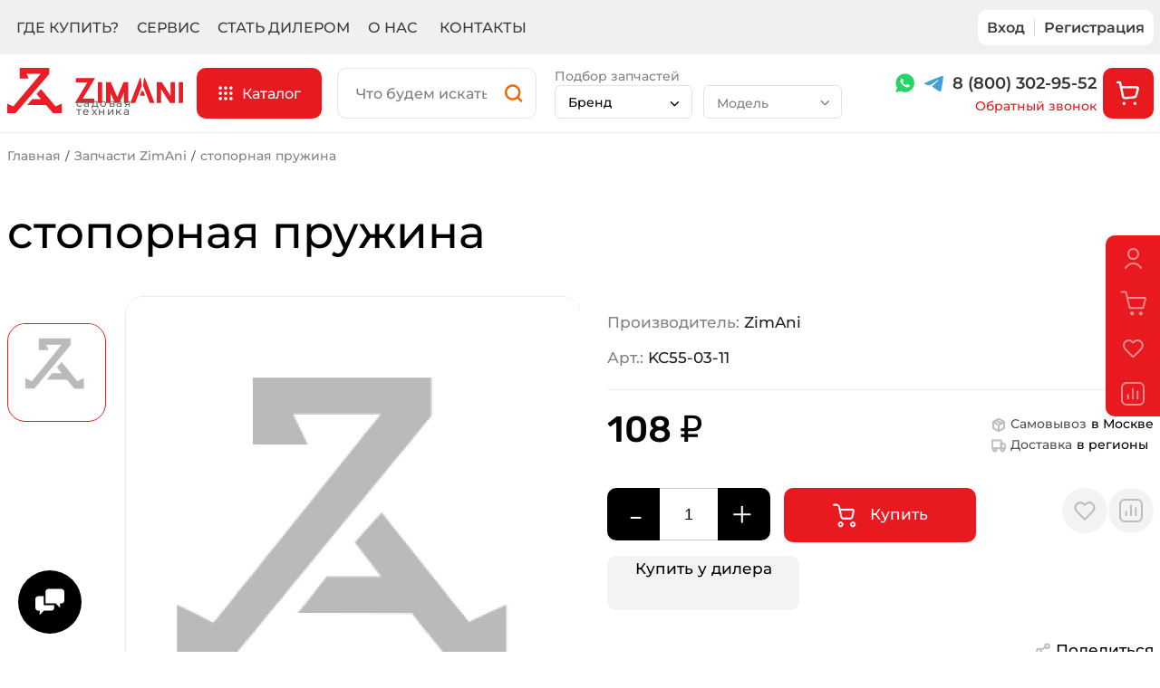

--- FILE ---
content_type: text/html; charset=utf-8
request_url: https://zimani.ru/product/stopper-spring/
body_size: 59206
content:
<!doctype html>
<html dir="ltr" lang="ru">
  <head>
    <meta charset="utf-8">
    
	<meta name="viewport" content="width=device-width, initial-scale=1, shrink-to-fit=no">
	<meta name="format-detection" content="telephone=no">
	<meta name="MobileOptimized" content="380">
    <base href="https://zimani.ru/">
    <title>стопорная пружина - от производителя Zimani купить в Москве, цены, опт</title>
    <meta name="theme-color" content="#bb1e10">
    <meta name="format-detection" content="telephone=no">
    <meta http-equiv="X-UA-Compatible" content="IE=Edge">
 
		<meta name="description" content="стопорная пружина купить от производителя ☛ Выгодные цены для дилеров, опт. Доставка по Москве и всей России. Садовая техника Zimani ☎️ 8 (800) 302-95-52 (Пн-Сб с 9:00 до 23:00)">
 
 
 
 
 
		<link rel="apple-touch-icon" sizes="180x180" href="https://zimani.ru/image/catalog/favic180.png">
 
 
		<link rel="icon" type="image/png" href="https://zimani.ru/image/catalog/favic32.png" sizes="32x32">
 
 
		<link rel="icon" type="image/png" href="https://zimani.ru/image/catalog/favic16.png" sizes="16x16">
 

		<meta property="og:title" content="стопорная пружина - от производителя Zimani купить в Москве, цены, опт " />
		<meta property="og:type" content="website">
		<meta property="og:url" content="https://zimani.ru/product/stopper-spring/">
 
		<meta property="og:image" content="https://zimani.ru/image/cache/catalog/logo-zimani-500x500.jpg">
 
<link rel="stylesheet"  href="catalog/view/theme/technics/css/select2.min.css" />
        <link href="catalog/view/javascript/bootstrap.min.css" rel="stylesheet" integrity="sha384-QWTKZyjpPEjISv5WaRU9OFeRpok6YctnYmDr5pNlyT2bRjXh0JMhjY6hW+ALEwIH" crossorigin="anonymous">
	<link rel="stylesheet" href="catalog/view/theme/technics/css/app.min.css?v1768793083">
	<link rel="stylesheet" href="catalog/view/theme/technics/css/custom.css?v1768793083">
    <link rel="stylesheet" href="catalog/view/theme/technics/css/jquery-ui.css">
 
	<link href="catalog/view/javascript/jquery/swiper-bundle.min.css" type="text/css" rel="stylesheet" media="screen">
 
 
		<link href="https://zimani.ru/product/stopper-spring/" rel="canonical">
 
		<link href="https://zimani.ru/image/catalog/cart.png" rel="icon">
 


 
		<script src="catalog/view/javascript/technics/plugins.min.js?v3.5"></script>
		<script src="catalog/view/javascript/technics/bootstrap/3.3.5/bootstrap.min.js?v1.4.1"></script>
        <script src="catalog/view/javascript/technics/app.min.js?v5"></script>
        <script src="catalog/view/javascript/custom.js?v1768793083"></script>
        <script src="catalog/view/javascript/select2.full.min.js?v1.4.1"></script>

        
        
 
		<script src="catalog/view/javascript/jquery/swiper-bundle.min.js"></script>
 
		<script src="https://yastatic.net/share2/share.js"></script>
 
		<script src="catalog/view/javascript/jquery/jquery.inputmask.bundle.min.js?v2"></script>
 
		<script src="catalog/view/javascript/polyfills.js"></script>
 
 

 

 

 
<!-- Yandex.Metrika counter -->
<script type="text/javascript" >
   (function(m,e,t,r,i,k,a){m[i]=m[i]||function(){(m[i].a=m[i].a||[]).push(arguments)};
   m[i].l=1*new Date();
   for (var j = 0; j < document.scripts.length; j++) {if (document.scripts[j].src === r) { return; }}
   k=e.createElement(t),a=e.getElementsByTagName(t)[0],k.async=1,k.src=r,a.parentNode.insertBefore(k,a)})
   (window, document, "script", "https://mc.yandex.ru/metrika/tag.js", "ym");

   ym(93015622, "init", {
        clickmap:true,
        trackLinks:true,
        accurateTrackBounce:true,
        webvisor:true
   });
</script>
<noscript><div><img src="https://mc.yandex.ru/watch/93015622" style="position:absolute; left:-9999px;" alt="" /></div></noscript>
<!-- /Yandex.Metrika counter -->




  </head>
  <body class="page-homepage">
    <div class="app app--v2">
      <!-- Popups :: Start-->
	  <!--noindex-->
      <div class="popup popup--570" style="display: none;" id="signin">
        <div class="signin">
          <div class="row">
            <div class="col-12 col-md-12">
              <div class="signin__head"><span class="signin__title">Авторизация</span></div>
              <div class="signin__body required">
                <form action="https://zimani.ru/login/" enctype="multipart/form-data" id="loginform" method="post">
                  <label class="control-label ">Электронная почта</label>
                  <div class="ui-field">
                    <input class="form-control" type="email" name="email" placeholder="Электронная почта" required>
                  </div>
                  <label class="control-label">Пароль</label>
                  <div class="ui-field">
                    <input class="form-control" type="password" name="password" placeholder="Пароль" required>
					<a href="https://zimani.ru/forgot-password/">Забыли пароль?</a>
					<a class="" href="https://zimani.ru/index.php?route=account/simpleregister">Регистрация</a>
                  </div>
                  <div class="signin__action">
					<button class="banner__caption__goto" form="loginform" type="submit">Войти</button>
                  </div>
                </form>
              </div>
            </div>
          </div>
        </div>
      </div>
	  <!--/noindex-->
      <!-- Popups :: End-->
	        <!-- Header v2 :: Start-->
<div class="nav__top d-none d-lg-block">
    <div class="container-xxl d-flex flex-wrap align-items-sm-center">
        <ul class="nav me-lg-auto d-none d-xxl-flex align-items-center">
            <li class="nav-item"><span class="nav-link link-opacity-100 cursor-text">Официальный сайт производителя</span></li>
            <li class="nav-item"><a class="nav-link header__email link-opacity-100" href="mailto:info@zimani.ru"><img src="/image/send.svg">info@zimani.ru</a></li>
        </ul>
        <ul class="nav second__nav me-5 ms-xxl-auto align-items-center">
            <li class="nav-item"><a class="nav-link" href="/gde-kupit/">Где купить?</a></li>
            <li class="nav-item"><a class="nav-link" href="/servis/">Сервис</a></li>
            <li class="nav-item"><a class="nav-link link-opacity-100" href="index.php?route=account/simpleregister">Стать дилером</a></li>            
            <li class="nav-item dropdown">
                <a class="nav-link pe-xl-4" href="/o-nas/">О нас</a>
              
            </li>            
            <li class="nav-item"><a class="nav-link" href="/contact-us/">Контакты</a></li>
        </ul>
        <div class="text-end nav__login__btn__block d-flex align-items-sm-center ms-auto ms-xl-auto ms-xl-0 ">
                            <a href="#signin" class="nav-link link-opacity-100 js-fancy-popup">Вход</a>
                <a class="nav-link link-opacity-100" href="/index.php?route=account/simpleregister">Регистрация</a>
                    </div>
    </div>
</div>      
      <header class="header header--v2  border__bottom__header ">
        <div class="topbar">
          <div class="container-xxl">
            <div class="d-flex flex-wrap align-items-center ">
              <div class="col-12 col-sm-12 col-md-auto col-xl-auto mobile__fixed__block">
                <div class="logo">
                     
                        <a href="https://zimani.ru/"><img src="https://zimani.ru/image/catalog/new_logo.svg" title="ZimAni" alt="ZimAni">
                            <span class="logo__text">Садовая техника</span>
                        </a>
                                        <a href="tel:+74993481263" class="header__telephone d-inline d-lg-none">8 (800) 302-95-52</a>
                    <div class="mobilde__search__btn d-block d-lg-none">
                        <button type="button" class="">
<svg xmlns="http://www.w3.org/2000/svg" width="19" height="19" viewBox="0 0 19 19" fill="none">
<path d="M8.48193 14.75C11.7956 14.75 14.4819 12.0637 14.4819 8.75C14.4819 5.43629 11.7956 2.75 8.48193 2.75C5.16822 2.75 2.48193 5.43629 2.48193 8.75C2.48193 12.0637 5.16822 14.75 8.48193 14.75Z" stroke="#EB6907" stroke-width="2" stroke-linecap="round" stroke-linejoin="round"/>
<path d="M15.9817 16.25L12.7192 12.9875" stroke="#EB6907" stroke-width="2" stroke-linecap="round" stroke-linejoin="round"/>
</svg>                        
                        </button>
                    </div>
                    <button class="hamburger-btn ms-sm-3">
                        <span></span>
                        <span></span>
                        <span></span>
                    </button>                      
                </div>
              </div>                                      
    <div class="menu__box">
        <nav id="menu-vertical" class="btn-group btn-block d-lg-block d-none">
            <button type="button" class="hidden-xs hidden-sm header-catalog-btn">
                <div class="header-catalog-btn-icon"></div>
                <span class="text-category">Каталог</span>
            </button>               
        </nav>
        <div id="back__menu__box" class="back__menu__box">
            <div class="container-xxl h-100">
                <div id="menu-vertical-list" class="dropdown-menu ">
                                            
                                                    <div data-parent="1174" class="dropdown">
                                <a href="https://zimani.ru/category/sadovaya-tekhnika/" class="parent-link">
                                    <img src="https://zimani.ru/image/cache/catalog/zimani/категории/benzo7-77x77.jpg"/>
                                    Садовая техника
                                </a>
                                <div class="mobile__toggle">
                                    <svg width="16" height="16" viewBox="0 0 16 16" fill="none" xmlns="http://www.w3.org/2000/svg">
                                    <path d="M4 6.88889L8 10.8889L12 6.88889" stroke="#202020" stroke-width="2" stroke-linecap="round" stroke-linejoin="round"/>
                                    </svg>                                    
                                </div>
                                <div class="tablet__toggle">
                                    <svg width="16" height="16" viewBox="0 0 16 16" fill="none" xmlns="http://www.w3.org/2000/svg">
                                    <path d="M4 6.88889L8 10.8889L12 6.88889" stroke="#202020" stroke-width="2" stroke-linecap="round" stroke-linejoin="round"/>
                                    </svg>                                    
                                </div>
                                <div class="dropdown-menu ns-dd mobile__submenu position-relative">
                                    <div class="d-block ps-5">
                                                                                                                        <b><a class="child-link" href="https://zimani.ru/category/cepnye-pily/">Цепные пилы</a></b>
                                                                                            <div class="text-left category__card">
                                                                                                            <img class="d-inline-block" src="https://zimani.ru/image/cache/catalog/zimani/benzopily-50x50.jpg" >
                                                                                                        <a class="child-link" href="https://zimani.ru/category/cepnye-benzinovye-pily/">Бензопилы</a>
                                                </div>                                                      
                                                                                            <div class="text-left category__card">
                                                                                                            <img class="d-inline-block" src="https://zimani.ru/image/cache/catalog/zimani/cepnye-pily/aksessuary-50x50.jpg" >
                                                                                                        <a class="child-link" href="https://zimani.ru/category/aksessuary-dlya-cepnyh-pil/">Аксессуары</a>
                                                </div>                                                      
                                                                                                                                                                                                            <b><a class="child-link" href="https://zimani.ru/category/motokosy/">Мотокосы</a></b>
                                                                                            <div class="text-left category__card">
                                                                                                            <img class="d-inline-block" src="https://zimani.ru/image/cache/catalog/zimani/категории/мотокоса-50x50.jpg" >
                                                                                                        <a class="child-link" href="https://zimani.ru/category/benzinovye-motokosy/">Бензиновые</a>
                                                </div>                                                      
                                                                                            <div class="text-left category__card">
                                                                                                            <img class="d-inline-block" src="https://zimani.ru/image/cache/catalog/zimani/motokosy/aksessuary-50x50.jpg" >
                                                                                                        <a class="child-link" href="https://zimani.ru/category/aksessuary-dlya-motokos/">Аксессуары</a>
                                                </div>                                                      
                                                                                                                                                                                                            <b><a class="child-link" href="https://zimani.ru/category/gazonokosilki/">Газонокосилки</a></b>
                                                                                            <div class="text-left category__card">
                                                                                                            <img class="d-inline-block" src="https://zimani.ru/image/cache/catalog/zimani/snegouborshchiki/3a4e7a81-79cf-11f0-b2e5-e83935a586cc_63054730-79cf-11f0-b2e5-e83935a586cc-180x180-50x50.jpg" >
                                                                                                        <a class="child-link" href="https://zimani.ru/category/kosilki-na-radioupravlenii/">Косилки на радиоуправлении</a>
                                                </div>                                                      
                                                                                            <div class="text-left category__card">
                                                                                                            <img class="d-inline-block" src="https://zimani.ru/image/cache/catalog/zimani/категории/gazon-50x50.jpg" >
                                                                                                        <a class="child-link" href="https://zimani.ru/category/benzinovye-gazonokosilki/">Бензиновые</a>
                                                </div>                                                      
                                                                                            <div class="text-left category__card">
                                                                                                            <img class="d-inline-block" src="https://zimani.ru/image/cache/catalog/zimani/motokosy/3f1928da33d76c04ed11af4527e93377-1200x1000-50x50.jpg" >
                                                                                                        <a class="child-link" href="https://zimani.ru/category/roboty-gazonokosilki/">Роботы</a>
                                                </div>                                                      
                                                                                            <div class="text-left category__card">
                                                                                                            <img class="d-inline-block" src="https://zimani.ru/image/cache/catalog/zimani/категории/kabel-50x50.jpg" >
                                                                                                        <a class="child-link" href="https://zimani.ru/category/aksessuary-dlya-gazonokosilok/">Аксессуары</a>
                                                </div>                                                      
                                                                                                                                                                                                            <b><a class="child-link" href="https://zimani.ru/category/vozduhoduvki-i-pylesosy/">Воздуходувки</a></b>
                                                                                            <div class="text-left category__card">
                                                                                                            <img class="d-inline-block" src="https://zimani.ru/image/cache/catalog/zimani/vozduhoduvki-i-pylesosy/benzinovye-50x50.jpg" >
                                                                                                        <a class="child-link" href="https://zimani.ru/category/benzinovye-vozduhoduvki-i-pylesosy/">Бензиновые</a>
                                                </div>                                                      
                                                                                            <div class="text-left category__card">
                                                                                                            <img class="d-inline-block" src="https://zimani.ru/image/cache/catalog/zimani/vozduhoduvki-i-pylesosy/zimani-lb2-50x50.jpg" >
                                                                                                        <a class="child-link" href="https://zimani.ru/category/kolesnye-vozduhoduvki-i-pylesosy/">Колесные</a>
                                                </div>                                                      
                                                                                            <div class="text-left category__card">
                                                                                                            <img class="d-inline-block" src="https://zimani.ru/image/cache/catalog/zimani/vozduhoduvki-i-pylesosy/vozduhoduvki-rancevye-50x50.jpg" >
                                                                                                        <a class="child-link" href="https://zimani.ru/category/vozduhoduvki-rancevye/">Ранцевые</a>
                                                </div>                                                      
                                                                                                                                                                                                            <b><a class="child-link" href="https://zimani.ru/category/sadovaya-tekhnika-dlya-zhivoj-izgorodi/">Кусторезы для живой изгороди</a></b>
                                                                                            <div class="text-left category__card">
                                                                                                            <img class="d-inline-block" src="https://zimani.ru/image/cache/catalog/zimani/категории/motono-50x50.jpg" >
                                                                                                        <a class="child-link" href="https://zimani.ru/category/benzinovaya-sadovaya-tekhnika-dlya-zhivoj-izgorodi/">Бензиновые</a>
                                                </div>                                                      
                                                                                            <div class="text-left category__card">
                                                                                                            <img class="d-inline-block" src="https://zimani.ru/image/cache/catalog/cat-img/df6d295ceb65256c7c6798650032a1db-1200x1000[1]-50x50.jpg" >
                                                                                                        <a class="child-link" href="https://zimani.ru/category/nozhi-benzo-i-elektonozhnic/">Ножи бензо и электоножниц</a>
                                                </div>                                                      
                                                                                                                                                                                                            <b><a class="child-link" href="https://zimani.ru/category/vysotorezy/">Высоторезы</a></b>
                                                                                            <div class="text-left category__card">
                                                                                                            <img class="d-inline-block" src="https://zimani.ru/image/cache/catalog/cat-img/a0eb700efa461cff76da9a032a6fd774-1200x1000[1]-50x50.jpg" >
                                                                                                        <a class="child-link" href="https://zimani.ru/category/benzinovye-vysotorezy/">Бензиновые</a>
                                                </div>                                                      
                                                                                                                                                                                                            <b><a class="child-link" href="https://zimani.ru/category/izmelchiteli/">Измельчители</a></b>
                                                                                            <div class="text-left category__card">
                                                                                                            <img class="d-inline-block" src="https://zimani.ru/image/cache/catalog/zimani/izmelchiteli/benzinovye-izmelchiteli-50x50.jpg" >
                                                                                                        <a class="child-link" href="https://zimani.ru/category/benzinovye-izmelchiteli/">Бензиновые</a>
                                                </div>                                                      
                                                                                            <div class="text-left category__card">
                                                                                                            <img class="d-inline-block" src="https://zimani.ru/image/cache/catalog/zimani/izmelchiteli/izmelchiteli-pnej-50x50.jpg" >
                                                                                                        <a class="child-link" href="https://zimani.ru/category/izmelchiteli-pnej/">Измельчители пней</a>
                                                </div>                                                      
                                                                                                                                                                                                            <b><a class="child-link" href="https://zimani.ru/category/opryskivateli/">Опрыскиватели</a></b>
                                                                                            <div class="text-left category__card">
                                                                                                            <img class="d-inline-block" src="https://zimani.ru/image/cache/catalog/zimani/категории/oprsk-50x50.jpg" >
                                                                                                        <a class="child-link" href="https://zimani.ru/category/benzinovye-opryskivateli/">Бензиновые</a>
                                                </div>                                                      
                                                                                                                                                                                                                                                    
                                            <div class="text-left category__card">
                                                                                                    <img class="d-inline-block" src="https://zimani.ru/image/cache/catalog/zimani/категории/IMG_0858 (1)-50x50.jpg" >
                                                                                                <a class="child-link" href="https://zimani.ru/category/motobury/">Мотобуры</a>
                                            </div>  
                                                                                                                                                                <b><a class="child-link" href="https://zimani.ru/category/kultivatory/">Культиваторы</a></b>
                                                                                            <div class="text-left category__card">
                                                                                                            <img class="d-inline-block" src="https://zimani.ru/image/cache/placeholder-50x50.png" >
                                                                                                        <a class="child-link" href="https://zimani.ru/category/benzinovye-kultivatory/">Бензиновые</a>
                                                </div>                                                      
                                                                                            <div class="text-left category__card">
                                                                                                            <img class="d-inline-block" src="https://zimani.ru/image/cache/catalog/zimani/категории/motoblok-50x50.jpg" >
                                                                                                        <a class="child-link" href="https://zimani.ru/category/motobloki/">Мотоблоки</a>
                                                </div>                                                      
                                                                                                                                                                                                            <b><a class="child-link" href="https://zimani.ru/category/aehratory/">Аэраторы</a></b>
                                                                                            <div class="text-left category__card">
                                                                                                            <img class="d-inline-block" src="https://zimani.ru/image/cache/catalog/zimani/категории/airator-50x50.jpg" >
                                                                                                        <a class="child-link" href="https://zimani.ru/category/podrezchiki-derna/">Подрезчики дерна</a>
                                                </div>                                                      
                                                                                                                                                        </div>
                            </div>                                
                            </div>
                                                                    
                                                    <div data-parent="1052" class="dropdown">
                                <a href="https://zimani.ru/category/snegouborochnaya-tekhnika/" class="parent-link">
                                    <img src="https://zimani.ru/image/cache/catalog/zimani/категории/cneg2-77x77.jpg"/>
                                    Снегоуборочная техника
                                </a>
                                <div class="mobile__toggle">
                                    <svg width="16" height="16" viewBox="0 0 16 16" fill="none" xmlns="http://www.w3.org/2000/svg">
                                    <path d="M4 6.88889L8 10.8889L12 6.88889" stroke="#202020" stroke-width="2" stroke-linecap="round" stroke-linejoin="round"/>
                                    </svg>                                    
                                </div>
                                <div class="tablet__toggle">
                                    <svg width="16" height="16" viewBox="0 0 16 16" fill="none" xmlns="http://www.w3.org/2000/svg">
                                    <path d="M4 6.88889L8 10.8889L12 6.88889" stroke="#202020" stroke-width="2" stroke-linecap="round" stroke-linejoin="round"/>
                                    </svg>                                    
                                </div>
                                <div class="dropdown-menu ns-dd mobile__submenu position-relative">
                                    <div class="d-block ps-5">
                                                                                                                        <b><a class="child-link" href="https://zimani.ru/category/snegouborshchiki/">Снегоуборщики</a></b>
                                                                                            <div class="text-left category__card">
                                                                                                            <img class="d-inline-block" src="https://zimani.ru/image/cache/catalog/zimani/snegouborshchiki/snegouborshchiki-benzinovye-50x50.png" >
                                                                                                        <a class="child-link" href="https://zimani.ru/category/benzinovye-snegouborshchiki/">Снегоуборщики</a>
                                                </div>                                                      
                                                                                                                                                                                                            <b><a class="child-link" href="https://zimani.ru/category/podmetalnye-mashiny-uborochnoj-tekhniki/">Подметальные машины</a></b>
                                                                                            <div class="text-left category__card">
                                                                                                            <img class="d-inline-block" src="https://zimani.ru/image/cache/catalog/zimani/категории/mashina 2-50x50.jpg" >
                                                                                                        <a class="child-link" href="https://zimani.ru/category/benzinovye-podmetalnye-mashiny/">Подметальные машины</a>
                                                </div>                                                      
                                                                                                                                                                                                                                                    
                                            <div class="text-left category__card">
                                                                                                    <img class="d-inline-block" src="https://zimani.ru/image/cache/placeholder-50x50.png" >
                                                                                                <a class="child-link" href="https://zimani.ru/category/snegouborochnye-traktory/">Снегоуборочные тракторы</a>
                                            </div>  
                                                                                                            </div>
                            </div>                                
                            </div>
                                                                    
                                                    <div data-parent="1148" class="dropdown">
                                <a href="https://zimani.ru/category/stroitelnaya-tekhnika/" class="parent-link">
                                    <img src="https://zimani.ru/image/cache/catalog/zimani/категории/790-77x77.jpg"/>
                                    Строительная техника
                                </a>
                                <div class="mobile__toggle">
                                    <svg width="16" height="16" viewBox="0 0 16 16" fill="none" xmlns="http://www.w3.org/2000/svg">
                                    <path d="M4 6.88889L8 10.8889L12 6.88889" stroke="#202020" stroke-width="2" stroke-linecap="round" stroke-linejoin="round"/>
                                    </svg>                                    
                                </div>
                                <div class="tablet__toggle">
                                    <svg width="16" height="16" viewBox="0 0 16 16" fill="none" xmlns="http://www.w3.org/2000/svg">
                                    <path d="M4 6.88889L8 10.8889L12 6.88889" stroke="#202020" stroke-width="2" stroke-linecap="round" stroke-linejoin="round"/>
                                    </svg>                                    
                                </div>
                                <div class="dropdown-menu ns-dd mobile__submenu position-relative">
                                    <div class="d-block ps-5">
                                                                                                                        <b><a class="child-link" href="https://zimani.ru/category/rezchiki/">Резчики</a></b>
                                                                                            <div class="text-left category__card">
                                                                                                            <img class="d-inline-block" src="https://zimani.ru/image/cache/catalog/zimani/категории/790-50x50.jpg" >
                                                                                                        <a class="child-link" href="https://zimani.ru/category/benzinovye-rezchiki/">Бензиновые</a>
                                                </div>                                                      
                                                                                            <div class="text-left category__card">
                                                                                                            <img class="d-inline-block" src="https://zimani.ru/image/cache/catalog/zimani/категории/disk-50x50.jpg" >
                                                                                                        <a class="child-link" href="https://zimani.ru/category/aksessuary-dlya-rezchikov/">Аксессуары</a>
                                                </div>                                                      
                                                                                                                                                                                                                                                    
                                            <div class="text-left category__card">
                                                                                                    <img class="d-inline-block" src="https://zimani.ru/image/cache/catalog/zimani/категории/transhe-50x50.jpg" >
                                                                                                <a class="child-link" href="https://zimani.ru/category/transheekopateli/">Траншеекопатели</a>
                                            </div>  
                                                                                                            </div>
                            </div>                                
                            </div>
                                                                    
                                                    <div data-parent="1141" class="dropdown">
                                <a href="https://zimani.ru/category/minitraktory/" class="parent-link">
                                    <img src="https://zimani.ru/image/cache/catalog/zimani/категории/minitractor-77x77.jpg"/>
                                    Минитракторы
                                </a>
                                <div class="mobile__toggle">
                                    <svg width="16" height="16" viewBox="0 0 16 16" fill="none" xmlns="http://www.w3.org/2000/svg">
                                    <path d="M4 6.88889L8 10.8889L12 6.88889" stroke="#202020" stroke-width="2" stroke-linecap="round" stroke-linejoin="round"/>
                                    </svg>                                    
                                </div>
                                <div class="tablet__toggle">
                                    <svg width="16" height="16" viewBox="0 0 16 16" fill="none" xmlns="http://www.w3.org/2000/svg">
                                    <path d="M4 6.88889L8 10.8889L12 6.88889" stroke="#202020" stroke-width="2" stroke-linecap="round" stroke-linejoin="round"/>
                                    </svg>                                    
                                </div>
                                <div class="dropdown-menu ns-dd mobile__submenu position-relative">
                                    <div class="d-block ps-5">
                                                                                                                        <b><a class="child-link" href="https://zimani.ru/category/sadovye-traktory/">Садовые тракторы</a></b>
                                                                                            <div class="text-left category__card">
                                                                                                            <img class="d-inline-block" src="https://zimani.ru/image/cache/placeholder-50x50.png" >
                                                                                                        <a class="child-link" href="https://zimani.ru/category/sadovye-traktory-dlya-vysokoj-travy/">Для высокой травы</a>
                                                </div>                                                      
                                                                                            <div class="text-left category__card">
                                                                                                            <img class="d-inline-block" src="https://zimani.ru/image/cache/catalog/zimani/minitraktory/469_01_zimani_ts102hv_(1)-50x50.jpg" >
                                                                                                        <a class="child-link" href="https://zimani.ru/category/sadovye-traktory-s-bokovym-vybrosom/">С боковым выбросом</a>
                                                </div>                                                      
                                                                                            <div class="text-left category__card">
                                                                                                            <img class="d-inline-block" src="https://zimani.ru/image/cache/catalog/zimani/sadovye-traktory-zimani/sadovye-traktory-50x50.jpg" >
                                                                                                        <a class="child-link" href="https://zimani.ru/category/sadovye-traktory-s-travosbornikom/">С травосборником</a>
                                                </div>                                                      
                                                                                                                                                                                                            <b><a class="child-link" href="https://zimani.ru/category/rajdery/">Райдеры</a></b>
                                                                                            <div class="text-left category__card">
                                                                                                            <img class="d-inline-block" src="https://zimani.ru/image/cache/catalog/zimani/sadovye-traktory-zimani/b599edcc9d99792be7e9095f8ff471e3-1200x1000-50x50.jpg" >
                                                                                                        <a class="child-link" href="https://zimani.ru/category/minirajdery/">Минирайдеры</a>
                                                </div>                                                      
                                                                                            <div class="text-left category__card">
                                                                                                            <img class="d-inline-block" src="https://zimani.ru/image/cache/catalog/zimani/minitraktory/minirajdery-50x50.jpg" >
                                                                                                        <a class="child-link" href="https://zimani.ru/category/rajdery-s-nulevym-radiusom-razvorota/">С нулевым радиусом разворота</a>
                                                </div>                                                      
                                                                                                                                                                                                            <b><a class="child-link" href="https://zimani.ru/category/navesnoe-oborudovanie-dlya-minitraktorov/">Навесное оборудование</a></b>
                                                                                            <div class="text-left category__card">
                                                                                                            <img class="d-inline-block" src="https://zimani.ru/image/cache/catalog/zimani/sadovye-traktory-zimani/67jki230.1000x1000-50x50.jpg" >
                                                                                                        <a class="child-link" href="https://zimani.ru/category/pricepnoe-oborudovanie-dlya-minitraktorov/">Аэраторы/скарификаторы</a>
                                                </div>                                                      
                                                                                            <div class="text-left category__card">
                                                                                                            <img class="d-inline-block" src="https://zimani.ru/image/cache/placeholder-50x50.png" >
                                                                                                        <a class="child-link" href="https://zimani.ru/category/musoropodborshiki-pricepnye-dlya-sadovyh-traktorov-i-rajderov/">Мусороподборщики прицепные для садовых тракторов и райдеров</a>
                                                </div>                                                      
                                                                                            <div class="text-left category__card">
                                                                                                            <img class="d-inline-block" src="https://zimani.ru/image/cache/catalog/zimani/sadovye-traktory-zimani/otvaly-50x50.jpg" >
                                                                                                        <a class="child-link" href="https://zimani.ru/category/otvaly-dlya-minitraktorov/">Отвалы</a>
                                                </div>                                                      
                                                                                            <div class="text-left category__card">
                                                                                                            <img class="d-inline-block" src="https://zimani.ru/image/cache/catalog/zimani/sadovye-traktory-zimani/pricepy-50x50.jpg" >
                                                                                                        <a class="child-link" href="https://zimani.ru/category/pricepy-dlya-minitraktorov/">Прицепы</a>
                                                </div>                                                      
                                                                                            <div class="text-left category__card">
                                                                                                            <img class="d-inline-block" src="https://zimani.ru/image/cache/catalog/zimani/категории/razbrac-50x50.jpg" >
                                                                                                        <a class="child-link" href="https://zimani.ru/category/razbrasyvateli-dlya-sadovyh-traktorov-i-rajderov/">Разбрасыватели для садовых тракторов и райдеров</a>
                                                </div>                                                      
                                                                                            <div class="text-left category__card">
                                                                                                            <img class="d-inline-block" src="https://zimani.ru/image/cache/catalog/zimani/sadovye-traktory-zimani/snegootbrasyvateli-zimani-dlya-sadovyh-traktorov-i-rajderov-50x50.jpg" >
                                                                                                        <a class="child-link" href="https://zimani.ru/category/snegootbrasyvateli-dlya-minitraktorov/">Снегоотбрасыватели</a>
                                                </div>                                                      
                                                                                            <div class="text-left category__card">
                                                                                                            <img class="d-inline-block" src="https://zimani.ru/image/cache/catalog/zimani/sadovye-traktory-zimani/shchetki-zimani-dlya-sadovyh-traktorov-i-rajderov-50x50.jpg" >
                                                                                                        <a class="child-link" href="https://zimani.ru/category/podmetalnye-shchetki-dlya-minitraktorov/">Щетки подметальные для минитракторов</a>
                                                </div>                                                      
                                                                                                                                                                                                            <b><a class="child-link" href="https://zimani.ru/category/aksessuary-dlya-minitraktorov/">Аксессуары</a></b>
                                                                                            <div class="text-left category__card">
                                                                                                            <img class="d-inline-block" src="https://zimani.ru/image/cache/catalog/zimani/категории/akym-50x50.jpg" >
                                                                                                        <a class="child-link" href="https://zimani.ru/category/akkumulyatory-dlya-minitraktorov/">Аккумуляторы</a>
                                                </div>                                                      
                                                                                            <div class="text-left category__card">
                                                                                                            <img class="d-inline-block" src="https://zimani.ru/image/cache/placeholder-50x50.png" >
                                                                                                        <a class="child-link" href="https://zimani.ru/category/bampery-dlya-minitraktorov/">Бамперы</a>
                                                </div>                                                      
                                                                                            <div class="text-left category__card">
                                                                                                            <img class="d-inline-block" src="https://zimani.ru/image/cache/catalog/zimani/sadovye-traktory-zimani/deflektory-50x50.jpg" >
                                                                                                        <a class="child-link" href="https://zimani.ru/category/deflektory-dlya-sadovyh-traktorov/">Дефлекторы</a>
                                                </div>                                                      
                                                                                            <div class="text-left category__card">
                                                                                                            <img class="d-inline-block" src="https://zimani.ru/image/cache/placeholder-50x50.png" >
                                                                                                        <a class="child-link" href="https://zimani.ru/category/domkraty-dlya-minitraktorov/">Домкраты для минитракторов</a>
                                                </div>                                                      
                                                                                            <div class="text-left category__card">
                                                                                                            <img class="d-inline-block" src="https://zimani.ru/image/cache/catalog/zimani/sadovye-traktory-zimani/299901055-auto_width_1000-50x50.jpg" >
                                                                                                        <a class="child-link" href="https://zimani.ru/category/komplekty-dlya-mulchirovaniya-k-minitraktoram/">Комплекты для мульчирования</a>
                                                </div>                                                      
                                                                                            <div class="text-left category__card">
                                                                                                            <img class="d-inline-block" src="https://zimani.ru/image/cache/catalog/zimani/sadovye-traktory-zimani/scepki-50x50.jpg" >
                                                                                                        <a class="child-link" href="https://zimani.ru/category/krepleniya-dlya-minitraktorov/">Крепления и сцепки</a>
                                                </div>                                                      
                                                                                            <div class="text-left category__card">
                                                                                                            <img class="d-inline-block" src="https://zimani.ru/image/cache/catalog/zimani/sadovye-traktory-zimani/166_Капот_для_райдера_ZimAni_XT5_127_№3_14_2023_02_02_0007-50x50.jpg" >
                                                                                                        <a class="child-link" href="https://zimani.ru/category/prochee-navesnogo-oborudovaniya/">Прочее</a>
                                                </div>                                                      
                                                                                            <div class="text-left category__card">
                                                                                                            <img class="d-inline-block" src="https://zimani.ru/image/cache/catalog/zimani/sadovye-traktory-zimani/5983902-01-50x50.jpg" >
                                                                                                        <a class="child-link" href="https://zimani.ru/category/travosborniki-dlya-minitraktorov/">Травосборники</a>
                                                </div>                                                      
                                                                                            <div class="text-left category__card">
                                                                                                            <img class="d-inline-block" src="https://zimani.ru/image/cache/catalog/zimani/sadovye-traktory-zimani/farkopy-50x50.jpg" >
                                                                                                        <a class="child-link" href="https://zimani.ru/category/farkopy-dlya-sadovyh-traktorov/">Фаркопы</a>
                                                </div>                                                      
                                                                                            <div class="text-left category__card">
                                                                                                            <img class="d-inline-block" src="https://zimani.ru/image/cache/catalog/zimani/sadovye-traktory-zimani/aksessuary-dlya-sadovyh-traktorov-zimani-50x50.jpg" >
                                                                                                        <a class="child-link" href="https://zimani.ru/category/cepi-i-gruzy-dlya-minitraktorov/">Цепи и грузы</a>
                                                </div>                                                      
                                                                                            <div class="text-left category__card">
                                                                                                            <img class="d-inline-block" src="https://zimani.ru/image/cache/catalog/zimani/sadovye-traktory-zimani/Изображение WhatsApp 2023-09-06 в 20.11.23-50x50.jpg" >
                                                                                                        <a class="child-link" href="https://zimani.ru/category/chekhly-dlya-minitraktorov/">Чехлы</a>
                                                </div>                                                      
                                                                                                                                                        </div>
                            </div>                                
                            </div>
                                                                    
                                                    <div data-parent="1304" class="dropdown">
                                <a href="https://zimani.ru/category/raskhodnye-materialy/" class="parent-link">
                                    <img src="https://zimani.ru/image/cache/catalog/zimani/категории/vozd.fil-77x77.jpg"/>
                                    Расходные материалы
                                </a>
                                <div class="mobile__toggle">
                                    <svg width="16" height="16" viewBox="0 0 16 16" fill="none" xmlns="http://www.w3.org/2000/svg">
                                    <path d="M4 6.88889L8 10.8889L12 6.88889" stroke="#202020" stroke-width="2" stroke-linecap="round" stroke-linejoin="round"/>
                                    </svg>                                    
                                </div>
                                <div class="tablet__toggle">
                                    <svg width="16" height="16" viewBox="0 0 16 16" fill="none" xmlns="http://www.w3.org/2000/svg">
                                    <path d="M4 6.88889L8 10.8889L12 6.88889" stroke="#202020" stroke-width="2" stroke-linecap="round" stroke-linejoin="round"/>
                                    </svg>                                    
                                </div>
                                <div class="dropdown-menu ns-dd mobile__submenu position-relative">
                                    <div class="d-block ps-5">
                                                                                                                                                                
                                            <div class="text-left category__card">
                                                                                                    <img class="d-inline-block" src="https://zimani.ru/image/cache/catalog/zimani/категории/SVECHA-50x50.jpg" >
                                                                                                <a class="child-link" href="https://zimani.ru/category/svechi-zazhiganiya/">Свечи зажигания</a>
                                            </div>  
                                                                                                                                                                <b><a class="child-link" href="https://zimani.ru/category/svechi-zazhiganiya-i-filtry/">Фильтры для садовой техники</a></b>
                                                                                            <div class="text-left category__card">
                                                                                                            <img class="d-inline-block" src="https://zimani.ru/image/cache/catalog/zimani/категории/vozd.fil-50x50.jpg" >
                                                                                                        <a class="child-link" href="https://zimani.ru/category/vozdushnye-filtry/">Воздушные фильтры</a>
                                                </div>                                                      
                                                                                            <div class="text-left category__card">
                                                                                                            <img class="d-inline-block" src="https://zimani.ru/image/cache/catalog/zimani/категории/mas.fil-50x50.jpg" >
                                                                                                        <a class="child-link" href="https://zimani.ru/category/maslyanye-filtry/">Масляные фильтры</a>
                                                </div>                                                      
                                                                                            <div class="text-left category__card">
                                                                                                            <img class="d-inline-block" src="https://zimani.ru/image/cache/catalog/zimani/категории/top.fil-50x50.jpg" >
                                                                                                        <a class="child-link" href="https://zimani.ru/category/toplivnye-filtry/">Топливные фильтры</a>
                                                </div>                                                      
                                                                                                                                                                                                                                                    
                                            <div class="text-left category__card">
                                                                                                    <img class="d-inline-block" src="https://zimani.ru/image/cache/catalog/zimani/категории/walbro-50x50.jpg" >
                                                                                                <a class="child-link" href="https://zimani.ru/category/karbyuratory/">Карбюраторы</a>
                                            </div>  
                                                                                                                                                                                                        
                                            <div class="text-left category__card">
                                                                                                    <img class="d-inline-block" src="https://zimani.ru/image/cache/catalog/zimani/категории/remni-50x50.jpg" >
                                                                                                <a class="child-link" href="https://zimani.ru/category/remni/">Ремни</a>
                                            </div>  
                                                                                                                                                                <b><a class="child-link" href="https://zimani.ru/category/masla-i-smazki/">Масла и смазки</a></b>
                                                                                            <div class="text-left category__card">
                                                                                                            <img class="d-inline-block" src="https://zimani.ru/image/cache/catalog/zimani/категории/maslo-50x50.jpg" >
                                                                                                        <a class="child-link" href="https://zimani.ru/category/masla-i-smazki-2-h-taktnye/">2-х тактные</a>
                                                </div>                                                      
                                                                                            <div class="text-left category__card">
                                                                                                            <img class="d-inline-block" src="https://zimani.ru/image/cache/catalog/zimani/категории/maslo-4-50x50.jpg" >
                                                                                                        <a class="child-link" href="https://zimani.ru/category/masla-i-smazki-4-h-taktnye/">4-х тактные</a>
                                                </div>                                                      
                                                                                                                                                                                                                                                    
                                            <div class="text-left category__card">
                                                                                                    <img class="d-inline-block" src="https://zimani.ru/image/cache/catalog/zimani/категории/kran-50x50.jpg" >
                                                                                                <a class="child-link" href="https://zimani.ru/category/krany-toplivnye/">Краны топливные</a>
                                            </div>  
                                                                                                                                                                                                        
                                            <div class="text-left category__card">
                                                                                                    <img class="d-inline-block" src="https://zimani.ru/image/cache/catalog/zimani/категории/magnel-50x50.jpg" >
                                                                                                <a class="child-link" href="https://zimani.ru/category/magneto/">Магнето (катушки зажигания)</a>
                                            </div>  
                                                                                                                                                                                                        
                                            <div class="text-left category__card">
                                                                                                    <img class="d-inline-block" src="https://zimani.ru/image/cache/catalog/zimani/категории/starter-50x50.jpg" >
                                                                                                <a class="child-link" href="https://zimani.ru/category/startery/">Стартеры</a>
                                            </div>  
                                                                                                                                                                                                        
                                            <div class="text-left category__card">
                                                                                                    <img class="d-inline-block" src="https://zimani.ru/image/cache/catalog/zimani/категории/no-50x50.jpg" >
                                                                                                <a class="child-link" href="https://zimani.ru/category/noji-dlya-gazonokosilok/">Ножи для газонокосилок</a>
                                            </div>  
                                                                                                                                                                                                        
                                            <div class="text-left category__card">
                                                                                                    <img class="d-inline-block" src="https://zimani.ru/image/cache/catalog/zimani/категории/shnyr-50x50.jpg" >
                                                                                                <a class="child-link" href="https://zimani.ru/category/shnury-startera/">Шнуры стартера</a>
                                            </div>  
                                                                                                                                                                <b><a class="child-link" href="https://zimani.ru/category/sredstva-zashchity/">Средства защиты</a></b>
                                                                                            <div class="text-left category__card">
                                                                                                            <img class="d-inline-block" src="https://zimani.ru/image/cache/catalog/zimani/категории/shlem-50x50.jpg" >
                                                                                                        <a class="child-link" href="https://zimani.ru/category/zashchitnye-maski/">Защитные маски</a>
                                                </div>                                                      
                                                                                            <div class="text-left category__card">
                                                                                                            <img class="d-inline-block" src="https://zimani.ru/image/cache/catalog/zimani/категории/yshi-50x50.jpg" >
                                                                                                        <a class="child-link" href="https://zimani.ru/category/zashchitnye-naushniki/">Защитные наушники</a>
                                                </div>                                                      
                                                                                            <div class="text-left category__card">
                                                                                                            <img class="d-inline-block" src="https://zimani.ru/image/cache/catalog/zimani/категории/ochki-50x50.jpg" >
                                                                                                        <a class="child-link" href="https://zimani.ru/category/zashchitnye-ochki/">Защитные очки</a>
                                                </div>                                                      
                                                                                            <div class="text-left category__card">
                                                                                                            <img class="d-inline-block" src="https://zimani.ru/image/cache/placeholder-50x50.png" >
                                                                                                        <a class="child-link" href="https://zimani.ru/category/odezhda/">Одежда</a>
                                                </div>                                                      
                                                                                            <div class="text-left category__card">
                                                                                                            <img class="d-inline-block" src="https://zimani.ru/image/cache/catalog/zimani/категории/perchatki-50x50.jpg" >
                                                                                                        <a class="child-link" href="https://zimani.ru/category/perchatki/">Перчатки</a>
                                                </div>                                                      
                                                                                                                                                                                                                                                    
                                            <div class="text-left category__card">
                                                                                                    <img class="d-inline-block" src="https://zimani.ru/image/cache/catalog/zimani/категории/shina2-50x50.jpg" >
                                                                                                <a class="child-link" href="https://zimani.ru/category/shiny-i-kolesa-dlya-traktorov/">Шины и колеса для тракторов</a>
                                            </div>  
                                                                                                                                                                                                        
                                            <div class="text-left category__card">
                                                                                                    <img class="d-inline-block" src="https://zimani.ru/image/cache/catalog/zimani/категории/kanistra-50x50.jpg" >
                                                                                                <a class="child-link" href="https://zimani.ru/category/kanistry/">Канистры</a>
                                            </div>  
                                                                                                            </div>
                            </div>                                
                            </div>
                                                                    
                                                    <div data-parent="1367" class="dropdown">
                                <a href="https://zimani.ru/category/zimani-parts/" class="parent-link">
                                    <img src="https://zimani.ru/image/cache/catalog/zimani/категории/zapchasti-77x77.jpg"/>
                                    Запчасти ZimAni
                                </a>
                                <div class="mobile__toggle">
                                    <svg width="16" height="16" viewBox="0 0 16 16" fill="none" xmlns="http://www.w3.org/2000/svg">
                                    <path d="M4 6.88889L8 10.8889L12 6.88889" stroke="#202020" stroke-width="2" stroke-linecap="round" stroke-linejoin="round"/>
                                    </svg>                                    
                                </div>
                                <div class="tablet__toggle">
                                    <svg width="16" height="16" viewBox="0 0 16 16" fill="none" xmlns="http://www.w3.org/2000/svg">
                                    <path d="M4 6.88889L8 10.8889L12 6.88889" stroke="#202020" stroke-width="2" stroke-linecap="round" stroke-linejoin="round"/>
                                    </svg>                                    
                                </div>
                                <div class="dropdown-menu ns-dd mobile__submenu position-relative">
                                    <div class="d-block ps-5">
                                                                                                                        <b><a class="child-link" href="https://zimani.ru/category/zapchasti-dlya-benzopil-zimani/">Запчасти для бензопил ZimAni</a></b>
                                                                                            <div class="text-left category__card">
                                                                                                            <img class="d-inline-block" src="https://zimani.ru/image/cache/catalog/detailsimg/MS260PRO_5753-50x50.jpg" >
                                                                                                        <a class="child-link" href="https://zimani.ru/category/zapchasti-dlya-benzopily-zimani-ms260-pro/">Запчасти для  бензопилы ZimAni MS260 PRO</a>
                                                </div>                                                      
                                                                                            <div class="text-left category__card">
                                                                                                            <img class="d-inline-block" src="https://zimani.ru/image/cache/catalog/detailsimg/8cf449382b8f2c7fec539177ab68bef6-1200x1000_5167-50x50.jpg" >
                                                                                                        <a class="child-link" href="https://zimani.ru/category/zapchasti-dlya-benzopily-zimani-365/">Запчасти для бензопилы ZimAni 365</a>
                                                </div>                                                      
                                                                                            <div class="text-left category__card">
                                                                                                            <img class="d-inline-block" src="https://zimani.ru/image/cache/catalog/detailsimg/372 xp_5502-50x50.jpg" >
                                                                                                        <a class="child-link" href="https://zimani.ru/category/zapchasti-dlya-benzopily-zimani-372xp/">Запчасти для бензопилы ZimAni 372XP</a>
                                                </div>                                                      
                                                                                            <div class="text-left category__card">
                                                                                                            <img class="d-inline-block" src="https://zimani.ru/image/cache/catalog/detailsimg/395 xp_5484-50x50.jpg" >
                                                                                                        <a class="child-link" href="https://zimani.ru/category/zapchasti-dlya-benzopily-zimani-395xp/">Запчасти для бензопилы ZimAni 395XP</a>
                                                </div>                                                      
                                                                                            <div class="text-left category__card">
                                                                                                            <img class="d-inline-block" src="https://zimani.ru/image/cache/catalog/detailsimg/450_5149-50x50.jpg" >
                                                                                                        <a class="child-link" href="https://zimani.ru/category/zapchasti-dlya-benzopily-zimani-450/">Запчасти для бензопилы ZimAni 450</a>
                                                </div>                                                      
                                                                                            <div class="text-left category__card">
                                                                                                            <img class="d-inline-block" src="https://zimani.ru/image/cache/catalog/detailsimg/ZimAni180_4932-50x50.jpg" >
                                                                                                        <a class="child-link" href="https://zimani.ru/category/zapchasti-dlya-benzinomotornoy-pily-zimani-ms-180/">Запчасти для бензопилы ZimAni MS 180/180E PRO</a>
                                                </div>                                                      
                                                                                            <div class="text-left category__card">
                                                                                                            <img class="d-inline-block" src="https://zimani.ru/image/cache/catalog/detailsimg/ZimAni361_5180-50x50.jpg" >
                                                                                                        <a class="child-link" href="https://zimani.ru/category/zapchasti-dlya-benzopily-zimani-ms-361/">Запчасти для бензопилы ZimAni MS 361</a>
                                                </div>                                                      
                                                                                            <div class="text-left category__card">
                                                                                                            <img class="d-inline-block" src="https://zimani.ru/image/cache/catalog/detailsimg/ZimAni660_4960-50x50.jpg" >
                                                                                                        <a class="child-link" href="https://zimani.ru/category/zapchasti-dlya-benzopily-zimani-ms-660/">Запчасти для бензопилы ZimAni MS 660</a>
                                                </div>                                                      
                                                                                            <div class="text-left category__card">
                                                                                                            <img class="d-inline-block" src="https://zimani.ru/image/cache/catalog/detailsimg/MS182_04_5922-50x50.jpg" >
                                                                                                        <a class="child-link" href="https://zimani.ru/category/zapchasti-dlya-benzopily-zimani-ms182/">Запчасти для бензопилы ZimAni MS182</a>
                                                </div>                                                      
                                                                                            <div class="text-left category__card">
                                                                                                            <img class="d-inline-block" src="https://zimani.ru/image/cache/catalog/detalirovki/Zimani/benzopila/AG212PROZ-50x50.jpg" >
                                                                                                        <a class="child-link" href="https://zimani.ru/category/zapchasti-dlya-benzopily-zimani-ms212/">Запчасти для бензопилы ZimAni MS212</a>
                                                </div>                                                      
                                                                                            <div class="text-left category__card">
                                                                                                            <img class="d-inline-block" src="https://zimani.ru/image/cache/catalog/detailsimg/ZimAni250_4944-50x50.jpg" >
                                                                                                        <a class="child-link" href="https://zimani.ru/category/zapchasti-dlya-benzopily-zimani-ms250/">Запчасти для бензопилы ZimAni MS250</a>
                                                </div>                                                      
                                                                                            <div class="text-left category__card">
                                                                                                            <img class="d-inline-block" src="https://zimani.ru/image/cache/catalog/detailsimg/460_6197-50x50.jpg" >
                                                                                                        <a class="child-link" href="https://zimani.ru/category/zapchasti-dlya-benzopily-zimani-ms460/">Запчасти для бензопилы ZimAni MS460</a>
                                                </div>                                                      
                                                                                                                                                                                                            <b><a class="child-link" href="https://zimani.ru/category/zapchasti-dlya-benzoreza-zimani/">Запчасти для бензореза ZimAni </a></b>
                                                                                            <div class="text-left category__card">
                                                                                                            <img class="d-inline-block" src="https://zimani.ru/image/cache/catalog/detailsimg/ZimAni970_5800-50x50.jpg" >
                                                                                                        <a class="child-link" href="https://zimani.ru/category/zapchasti-dlya-benzoreza-zimani-k770/">Запчасти для бензореза ZimAni K770</a>
                                                </div>                                                      
                                                                                            <div class="text-left category__card">
                                                                                                            <img class="d-inline-block" src="https://zimani.ru/image/cache/catalog/detailsimg/790_6022-50x50.jpg" >
                                                                                                        <a class="child-link" href="https://zimani.ru/category/zapchasti-dlya-benzoreza-zimani-k970/">Запчасти для бензореза ZimAni K970</a>
                                                </div>                                                      
                                                                                                                                                                                                            <b><a class="child-link" href="https://zimani.ru/category/zapchasti-dlya-vozduhoduvok-zimani/">Запчасти для воздуходувок ZimAni</a></b>
                                                                                            <div class="text-left category__card">
                                                                                                            <img class="d-inline-block" src="https://zimani.ru/image/cache/catalog/detailsimg/ZimAni776_4999-50x50.jpg" >
                                                                                                        <a class="child-link" href="https://zimani.ru/category/zapchasti-dlya-benzinovoy-rancevoy-vozduhoduvki-zimani-br776/">Запчасти для бензиновой ранцевой воздуходувки ZimAni BR776</a>
                                                </div>                                                      
                                                                                            <div class="text-left category__card">
                                                                                                            <img class="d-inline-block" src="https://zimani.ru/image/cache/catalog/detailsimg/Скриншот 11-10-2024 165519_5630-50x50.jpg" >
                                                                                                        <a class="child-link" href="https://zimani.ru/category/zapchasti-dlya-vozduhoduvki-zimani-sh-86/">Запчасти для воздуходувки ZimAni SH 86</a>
                                                </div>                                                      
                                                                                                                                                                                                            <b><a class="child-link" href="https://zimani.ru/category/zapchasti-dlya-vysotorezov-zimani/">Запчасти для высоторезов ZimAni</a></b>
                                                                                            <div class="text-left category__card">
                                                                                                            <img class="d-inline-block" src="https://zimani.ru/image/cache/catalog/detailsimg/226 l_5902-50x50.jpg" >
                                                                                                        <a class="child-link" href="https://zimani.ru/category/zapchasti-dlya-vysotoreza-zimani-ps226l-pro/">Запчасти для высотореза ZimAni PS226L PRO</a>
                                                </div>                                                      
                                                                                                                                                                                                            <b><a class="child-link" href="https://zimani.ru/category/zapchasti-dlya-gazonokosilok-zimani/">Запчасти для газонокосилок ZimAni</a></b>
                                                                                            <div class="text-left category__card">
                                                                                                            <img class="d-inline-block" src="https://zimani.ru/image/cache/catalog/detailsimg/ZimAni LC353AWD_5362-50x50.jpg" >
                                                                                                        <a class="child-link" href="https://zimani.ru/category/zapchasti-dlya-gazonokosilki-zimani-lc353awd/">Запчасти для газонокосилки ZimAni LC353AWD</a>
                                                </div>                                                      
                                                                                            <div class="text-left category__card">
                                                                                                            <img class="d-inline-block" src="https://zimani.ru/image/cache/catalog/detailsimg/lm100_5313-50x50.jpg" >
                                                                                                        <a class="child-link" href="https://zimani.ru/category/zapchasti-dlya-gazonokosilki-zimani-lm100/">Запчасти для газонокосилки ZimAni LM100</a>
                                                </div>                                                      
                                                                                            <div class="text-left category__card">
                                                                                                            <img class="d-inline-block" src="https://zimani.ru/image/cache/placeholder-50x50.png" >
                                                                                                        <a class="child-link" href="https://zimani.ru/category/zapchasti-dlya-gazonokosilki-zimani-lm100-pro/">Запчасти для газонокосилки ZimAni LM100 PRO</a>
                                                </div>                                                      
                                                                                            <div class="text-left category__card">
                                                                                                            <img class="d-inline-block" src="https://zimani.ru/image/cache/catalog/detailsimg/LM66_5143-50x50.jpg" >
                                                                                                        <a class="child-link" href="https://zimani.ru/category/zapchasti-dlya-gazonokosilki-zimani-lm66/">Запчасти для газонокосилки ZimAni LM66</a>
                                                </div>                                                      
                                                                                            <div class="text-left category__card">
                                                                                                            <img class="d-inline-block" src="https://zimani.ru/image/cache/catalog/detailsimg/ZTR36_5324-50x50.jpg" >
                                                                                                        <a class="child-link" href="https://zimani.ru/category/zapchasti-dlya-gazonokosilki-zimani-ztr36/">Запчасти для газонокосилки ZimAni ZTR36</a>
                                                </div>                                                      
                                                                                            <div class="text-left category__card">
                                                                                                            <img class="d-inline-block" src="https://zimani.ru/image/cache/catalog/detailsimg/EVOLUTION_5216-50x50.jpg" >
                                                                                                        <a class="child-link" href="https://zimani.ru/category/zapchasti-dlya-gazonokosilok-zimani-evolyuciya/">Запчасти для газонокосилок  ZimAni «ЭВОЛЮЦИЯ»</a>
                                                </div>                                                      
                                                                                            <div class="text-left category__card">
                                                                                                            <img class="d-inline-block" src="https://zimani.ru/image/cache/catalog/detailsimg/Скриншот 23-10-2024 111755_4898-50x50.jpg" >
                                                                                                        <a class="child-link" href="https://zimani.ru/category/zapchasti-dlya-gazonokosilok-zimani-lc348v/">Запчасти для газонокосилок ZimAni  LC348V</a>
                                                </div>                                                      
                                                                                            <div class="text-left category__card">
                                                                                                            <img class="d-inline-block" src="https://zimani.ru/image/cache/catalog/detailsimg/LC140S_5162-50x50.jpg" >
                                                                                                        <a class="child-link" href="https://zimani.ru/category/zapchasti-dlya-gazonokosilok-zimani-lc140s/">Запчасти для газонокосилок ZimAni LC140S</a>
                                                </div>                                                      
                                                                                            <div class="text-left category__card">
                                                                                                            <img class="d-inline-block" src="https://zimani.ru/image/cache/placeholder-50x50.png" >
                                                                                                        <a class="child-link" href="https://zimani.ru/category/zapchasti-dlya-gazonokosilok-zimani-lc251evr/">Запчасти для газонокосилок ZimAni LC251EVR</a>
                                                </div>                                                      
                                                                                            <div class="text-left category__card">
                                                                                                            <img class="d-inline-block" src="https://zimani.ru/image/cache/catalog/detailsimg/газонокосилка_5396-50x50.jpg" >
                                                                                                        <a class="child-link" href="https://zimani.ru/category/zapchasti-dlya-gazonokosilok-zimani-lc251v/">Запчасти для газонокосилок ZimAni LC251V</a>
                                                </div>                                                      
                                                                                            <div class="text-left category__card">
                                                                                                            <img class="d-inline-block" src="https://zimani.ru/image/cache/catalog/detailsimg/Скриншот 25-10-2024 123646_5209-50x50.jpg" >
                                                                                                        <a class="child-link" href="https://zimani.ru/category/zapchasti-dlya-gazonokosilok-zimani-lc353v/">Запчасти для газонокосилок ZimAni LC353V</a>
                                                </div>                                                      
                                                                                            <div class="text-left category__card">
                                                                                                            <img class="d-inline-block" src="https://zimani.ru/image/cache/catalog/detailsimg/Скриншот 25-10-2024 135533_5195-50x50.jpg" >
                                                                                                        <a class="child-link" href="https://zimani.ru/category/zapchasti-dlya-gazonokosilok-zimani-lc548v/">Запчасти для газонокосилок ZimAni LC548V</a>
                                                </div>                                                      
                                                                                            <div class="text-left category__card">
                                                                                                            <img class="d-inline-block" src="https://zimani.ru/image/cache/catalog/detailsimg/Скриншот 25-10-2024 144432_5202-50x50.jpg" >
                                                                                                        <a class="child-link" href="https://zimani.ru/category/zapchasti-dlya-gazonokosilok-zimani-lc553v/">Запчасти для газонокосилок ZimAni LC553V</a>
                                                </div>                                                      
                                                                                                                                                                                                            <b><a class="child-link" href="https://zimani.ru/category/zapchasti-dlya-izmelchiteley-zimani/">Запчасти для измельчителей ZimAni</a></b>
                                                                                            <div class="text-left category__card">
                                                                                                            <img class="d-inline-block" src="https://zimani.ru/image/cache/catalog/detailsimg/Zimani9jpg_4981-50x50.jpg" >
                                                                                                        <a class="child-link" href="https://zimani.ru/category/zapchasti-dlya-izmelchitelya-zimani-cs9/">Запчасти для измельчителя ZimAni CS9</a>
                                                </div>                                                      
                                                                                            <div class="text-left category__card">
                                                                                                            <img class="d-inline-block" src="https://zimani.ru/image/cache/catalog/detailsimg/CS10D_4920-50x50.jpg" >
                                                                                                        <a class="child-link" href="https://zimani.ru/category/zapchasti-dlya-izmelchitelya-vetok-zimani-cs10d/">Запчасти для измельчителя веток ZimAni CS10D</a>
                                                </div>                                                      
                                                                                            <div class="text-left category__card">
                                                                                                            <img class="d-inline-block" src="https://zimani.ru/image/cache/catalog/detailsimg/CS11D_6038-50x50.jpg" >
                                                                                                        <a class="child-link" href="https://zimani.ru/category/zapchasti-dlya-izmelchitelya-vetok-zimani-cs11d/">Запчасти для измельчителя веток ZimAni CS11D</a>
                                                </div>                                                      
                                                                                            <div class="text-left category__card">
                                                                                                            <img class="d-inline-block" src="https://zimani.ru/image/cache/catalog/detailsimg/CS8D_5110-50x50.jpg" >
                                                                                                        <a class="child-link" href="https://zimani.ru/category/zapchasti-dlya-izmelchitelya-vetok-zimani-cs8d/">Запчасти для измельчителя веток ZimAni CS8D</a>
                                                </div>                                                      
                                                                                            <div class="text-left category__card">
                                                                                                            <img class="d-inline-block" src="https://zimani.ru/image/cache/catalog/detailsimg/Скриншот 21-11-2024 095033_5165-50x50.jpg" >
                                                                                                        <a class="child-link" href="https://zimani.ru/category/zapchasti-dlya-izmelchitelya-pney-zimani-sg350/">Запчасти для измельчителя пней ZimAni SG350</a>
                                                </div>                                                      
                                                                                                                                                                                                            <b><a class="child-link" href="https://zimani.ru/category/zapchasti-dlya-motokos-zimani/">Запчасти для мотокос ZimAni</a></b>
                                                                                            <div class="text-left category__card">
                                                                                                            <img class="d-inline-block" src="https://zimani.ru/image/cache/catalog/detailsimg/541RS_6000-50x50.jpg" >
                                                                                                        <a class="child-link" href="https://zimani.ru/category/zapchasti-dlya-motokosy-zimani-541rs/">Запчасти для мотокосы  ZimAni 541RS</a>
                                                </div>                                                      
                                                                                            <div class="text-left category__card">
                                                                                                            <img class="d-inline-block" src="https://zimani.ru/image/cache/catalog/detailsimg/FS450_5549-50x50.jpg" >
                                                                                                        <a class="child-link" href="https://zimani.ru/category/zapchasti-dlya-motokosy-kustoreza-zimani-fs450/">Запчасти для мотокосы (кустореза) ZimAni FS450</a>
                                                </div>                                                      
                                                                                            <div class="text-left category__card">
                                                                                                            <img class="d-inline-block" src="https://zimani.ru/image/cache/catalog/detailsimg/143r ii_4955-50x50.jpg" >
                                                                                                        <a class="child-link" href="https://zimani.ru/category/zapchasti-dlya-motokosy-zimani-143rii/">Запчасти для мотокосы ZimAni 143RII</a>
                                                </div>                                                      
                                                                                            <div class="text-left category__card">
                                                                                                            <img class="d-inline-block" src="https://zimani.ru/image/cache/catalog/detailsimg/226_5607-50x50.jpg" >
                                                                                                        <a class="child-link" href="https://zimani.ru/category/zapchasti-dlya-motokosy-zimani-226r/">Запчасти для мотокосы ZimAni 226R</a>
                                                </div>                                                      
                                                                                            <div class="text-left category__card">
                                                                                                            <img class="d-inline-block" src="https://zimani.ru/image/cache/catalog/detailsimg/250_5623-50x50.jpg" >
                                                                                                        <a class="child-link" href="https://zimani.ru/category/zapchasti-dlya-motokosy-zimani-fs250/">Запчасти для мотокосы ZimAni FS250</a>
                                                </div>                                                      
                                                                                            <div class="text-left category__card">
                                                                                                            <img class="d-inline-block" src="https://zimani.ru/image/cache/catalog/detailsimg/55_5125-50x50.jpg" >
                                                                                                        <a class="child-link" href="https://zimani.ru/category/zapchasti-dlya-motokosy-zimani-fs55/">Запчасти для мотокосы ZimAni FS55</a>
                                                </div>                                                      
                                                                                                                                                                                                            <b><a class="child-link" href="https://zimani.ru/category/zapchasti-dlya-navesnogo-oborudovaniya-k-dizelnym-traktoram-s-vom/">Запчасти для навесного оборудования к дизельным тракторам с вом</a></b>
                                                                                            <div class="text-left category__card">
                                                                                                            <img class="d-inline-block" src="https://zimani.ru/image/cache/placeholder-50x50.png" >
                                                                                                        <a class="child-link" href="https://zimani.ru/category/zapchasti-dlya-kultivarov-zimani/">Запчасти для культиваров ZimAni</a>
                                                </div>                                                      
                                                                                            <div class="text-left category__card">
                                                                                                            <img class="d-inline-block" src="https://zimani.ru/image/cache/placeholder-50x50.png" >
                                                                                                        <a class="child-link" href="https://zimani.ru/category/zapchasti-dlya-stounburerov-zimani-5894/">Запчасти для Стоунбурьеров ZimAni</a>
                                                </div>                                                      
                                                                                            <div class="text-left category__card">
                                                                                                            <img class="d-inline-block" src="https://zimani.ru/image/cache/placeholder-50x50.png" >
                                                                                                        <a class="child-link" href="https://zimani.ru/category/zapchasti-dlya-cepovyh-kosilok-zimani/">Запчасти для цеповых косилок ZimAni</a>
                                                </div>                                                      
                                                                                                                                                                                                            <b><a class="child-link" href="https://zimani.ru/category/zapchasti-dlya-podmetalnyh-mashin-zimani/">Запчасти для подметальных машин ZimAni</a></b>
                                                                                            <div class="text-left category__card">
                                                                                                            <img class="d-inline-block" src="https://zimani.ru/image/cache/catalog/detailsimg/TK48 PRO_-50x50.jpg" >
                                                                                                        <a class="child-link" href="https://zimani.ru/category/zapchasti-dlya-benzinovoy-podmetaltelnoy-mashiny-zimani-tk48-pro/">Запчасти для бензиновой подметальтельной машины ZimAni TK48 PRO</a>
                                                </div>                                                      
                                                                                                                                                                                                            <b><a class="child-link" href="https://zimani.ru/category/zapchasti-dlya-sadovyh-traktorov-zimani/">Запчасти для садовых тракторов ZimAni</a></b>
                                                                                            <div class="text-left category__card">
                                                                                                            <img class="d-inline-block" src="https://zimani.ru/image/cache/catalog/detailsimg/TC107HVD_5419-50x50.jpg" >
                                                                                                        <a class="child-link" href="https://zimani.ru/category/zapchasti-dlya-sadovogo-traktora-zimani-tc107hvd/">  Запчасти для садового трактора ZimAni TC107HVD</a>
                                                </div>                                                      
                                                                                            <div class="text-left category__card">
                                                                                                            <img class="d-inline-block" src="https://zimani.ru/image/cache/catalog/detailsimg/TC97HL_5373-50x50.jpg" >
                                                                                                        <a class="child-link" href="https://zimani.ru/category/zapchasti-dlya-sadovogo-traktora-zimani-tc97hl/"> Запчасти для садового трактора ZimAni TC97HL</a>
                                                </div>                                                      
                                                                                            <div class="text-left category__card">
                                                                                                            <img class="d-inline-block" src="https://zimani.ru/image/cache/catalog/detailsimg/TC97HLD_5467-50x50.jpg" >
                                                                                                        <a class="child-link" href="https://zimani.ru/category/zapchasti-dlya-sadovogo-traktora-zimani-tc97hld/"> Запчасти для садового трактора ZimAni TC97HLD</a>
                                                </div>                                                      
                                                                                            <div class="text-left category__card">
                                                                                                            <img class="d-inline-block" src="https://zimani.ru/image/cache/placeholder-50x50.png" >
                                                                                                        <a class="child-link" href="https://zimani.ru/category/zapchasti-dlya-miniraydera-zimani-66rde/">Запчасти для минирайдера ZimAni 66RDE</a>
                                                </div>                                                      
                                                                                            <div class="text-left category__card">
                                                                                                            <img class="d-inline-block" src="https://zimani.ru/image/cache/catalog/detailsimg/RDHE66_6180-50x50.jpg" >
                                                                                                        <a class="child-link" href="https://zimani.ru/category/zapchasti-dlya-miniraydera-zimani-rdhe-66/">Запчасти для минирайдера ZimAni RDHE 66</a>
                                                </div>                                                      
                                                                                            <div class="text-left category__card">
                                                                                                            <img class="d-inline-block" src="https://zimani.ru/image/cache/placeholder-50x50.png" >
                                                                                                        <a class="child-link" href="https://zimani.ru/category/zapchasti-dlya-minitraktora-zimani-tc102/">Запчасти для минитрактора ZimAni TC102</a>
                                                </div>                                                      
                                                                                            <div class="text-left category__card">
                                                                                                            <img class="d-inline-block" src="https://zimani.ru/image/cache/catalog/detailsimg/Zimani102HLjpg_5030-50x50.jpg" >
                                                                                                        <a class="child-link" href="https://zimani.ru/category/zapchasti-dlya-minitraktora-zimani-tc102hv/">Запчасти для минитрактора ZimAni TC102HV</a>
                                                </div>                                                      
                                                                                            <div class="text-left category__card">
                                                                                                            <img class="d-inline-block" src="https://zimani.ru/image/cache/placeholder-50x50.png" >
                                                                                                        <a class="child-link" href="https://zimani.ru/category/zapchasti-dlya-minitraktora-zimani-tc92/">Запчасти для минитрактора ZimAni TC92</a>
                                                </div>                                                      
                                                                                            <div class="text-left category__card">
                                                                                                            <img class="d-inline-block" src="https://zimani.ru/image/cache/catalog/detailsimg/TC97HL_6108-50x50.jpg" >
                                                                                                        <a class="child-link" href="https://zimani.ru/category/zapchasti-dlya-minitraktora-zimani-tc92hl-model-c-2025-goda/">Запчасти для минитрактора ZimAni TC92HL (модель c 2025 года)</a>
                                                </div>                                                      
                                                                                            <div class="text-left category__card">
                                                                                                            <img class="d-inline-block" src="https://zimani.ru/image/cache/catalog/detailsimg/Zimani92HLjpg_5057-50x50.jpg" >
                                                                                                        <a class="child-link" href="https://zimani.ru/category/zapchasti-dlya-minitraktora-zimani-tc92hl/">Запчасти для минитрактора ZimAni TC92HL (модель до 2025 года)</a>
                                                </div>                                                      
                                                                                            <div class="text-left category__card">
                                                                                                            <img class="d-inline-block" src="https://zimani.ru/image/cache/placeholder-50x50.png" >
                                                                                                        <a class="child-link" href="https://zimani.ru/category/zapchasti-dlya-minitraktora-zimani-tc92ml-model-c-2025-goda/">Запчасти для минитрактора ZimAni TC92ML (модель c 2025 года)</a>
                                                </div>                                                      
                                                                                            <div class="text-left category__card">
                                                                                                            <img class="d-inline-block" src="https://zimani.ru/image/cache/catalog/detailsimg/Zimani92MLjpg_4975-50x50.jpg" >
                                                                                                        <a class="child-link" href="https://zimani.ru/category/zapchasti-dlya-minitraktora-zimani-tc92ml/">Запчасти для минитрактора ZimAni TC92ML (модель до 2025 года)</a>
                                                </div>                                                      
                                                                                            <div class="text-left category__card">
                                                                                                            <img class="d-inline-block" src="https://zimani.ru/image/cache/catalog/detailsimg/Zimani108HLjpg_5044-50x50.jpg" >
                                                                                                        <a class="child-link" href="https://zimani.ru/category/zapchasti-dlya-minitraktora-zimani-ts108hv/">Запчасти для минитрактора ZimAni TS108HV  (модель до 2025 года)</a>
                                                </div>                                                      
                                                                                            <div class="text-left category__card">
                                                                                                            <img class="d-inline-block" src="https://zimani.ru/image/cache/placeholder-50x50.png" >
                                                                                                        <a class="child-link" href="https://zimani.ru/category/zapchasti-dlya-minitraktora-zimani-ts108hv-model-do-2025-goda/">Запчасти для минитрактора ZimAni TS108HV  (модель с 2025 года)</a>
                                                </div>                                                      
                                                                                            <div class="text-left category__card">
                                                                                                            <img class="d-inline-block" src="https://zimani.ru/image/cache/placeholder-50x50.png" >
                                                                                                        <a class="child-link" href="https://zimani.ru/category/zapchasti-dlya-minitraktora-zimani-ts86/">Запчасти для минитрактора ZimAni TS86</a>
                                                </div>                                                      
                                                                                            <div class="text-left category__card">
                                                                                                            <img class="d-inline-block" src="https://zimani.ru/image/cache/catalog/detailsimg/Zimani86HLjpg_5073-50x50.jpg" >
                                                                                                        <a class="child-link" href="https://zimani.ru/category/zapchasti-dlya-minitraktora-zimani-ts86ml/">Запчасти для минитрактора ZimAni TS86ML </a>
                                                </div>                                                      
                                                                                            <div class="text-left category__card">
                                                                                                            <img class="d-inline-block" src="https://zimani.ru/image/cache/catalog/detailsimg/ts108hvd_5102-50x50.jpg" >
                                                                                                        <a class="child-link" href="https://zimani.ru/category/zapchasti-dlya-minitraktora-zimani-ts98hl/">Запчасти для минитрактора ZimAni TS98HL</a>
                                                </div>                                                      
                                                                                            <div class="text-left category__card">
                                                                                                            <img class="d-inline-block" src="https://zimani.ru/image/cache/catalog/detailsimg/Zimani98MLjpg_5016-50x50.jpg" >
                                                                                                        <a class="child-link" href="https://zimani.ru/category/zapchasti-dlya-minitraktora-zimani-ts98ml/">Запчасти для минитрактора ZimAni TS98ML</a>
                                                </div>                                                      
                                                                                            <div class="text-left category__card">
                                                                                                            <img class="d-inline-block" src="https://zimani.ru/image/cache/catalog/detailsimg/Zimani62jpg_4984-50x50.jpg" >
                                                                                                        <a class="child-link" href="https://zimani.ru/category/zapchasti-dlya-raydera-zimani-rde62/">Запчасти для райдера ZimAni RDE62</a>
                                                </div>                                                      
                                                                                            <div class="text-left category__card">
                                                                                                            <img class="d-inline-block" src="https://zimani.ru/image/cache/catalog/detailsimg/sierra_5910-50x50.jpg" >
                                                                                                        <a class="child-link" href="https://zimani.ru/category/zapchasti-dlya-raydera-zimani-sierra-54/">Запчасти для райдера ZimAni SIERRA 54</a>
                                                </div>                                                      
                                                                                            <div class="text-left category__card">
                                                                                                            <img class="d-inline-block" src="https://zimani.ru/image/cache/catalog/detailsimg/Скриншот 24-08-2023 112612_5087-50x50.jpg" >
                                                                                                        <a class="child-link" href="https://zimani.ru/category/zapchasti-dlya-raydera-zimani-xt5-127/">Запчасти для райдера ZimAni XT5 127</a>
                                                </div>                                                      
                                                                                            <div class="text-left category__card">
                                                                                                            <img class="d-inline-block" src="https://zimani.ru/image/cache/catalog/detailsimg/Скриншот 10-11-2023 150312_5151-50x50.jpg" >
                                                                                                        <a class="child-link" href="https://zimani.ru/category/zapchasti-dlya-raydera-zimani-xt5-152/">Запчасти для райдера ZimAni XT5 152</a>
                                                </div>                                                      
                                                                                            <div class="text-left category__card">
                                                                                                            <img class="d-inline-block" src="https://zimani.ru/image/cache/placeholder-50x50.png" >
                                                                                                        <a class="child-link" href="https://zimani.ru/category/zapchasti-dlya-sadovogo-traktora-zimani-tc107hv/">Запчасти для садового трактора  ZimAni TC107HV</a>
                                                </div>                                                      
                                                                                                                                                                                                            <b><a class="child-link" href="https://zimani.ru/category/zapchasti-dlya-snegouborshchikov-zimani/">Запчасти для снегоуборщиков ZimAni</a></b>
                                                                                            <div class="text-left category__card">
                                                                                                            <img class="d-inline-block" src="https://zimani.ru/image/cache/catalog/detailsimg/Скриншот 02-11-2024 145930_5680-50x50.jpg" >
                                                                                                        <a class="child-link" href="https://zimani.ru/category/zapchasti-dlya-snegouborshchika-zimani-st330dle-pro/">Запчасти для снегоуборщика  ZimAni ST330DLE PRO</a>
                                                </div>                                                      
                                                                                            <div class="text-left category__card">
                                                                                                            <img class="d-inline-block" src="https://zimani.ru/image/cache/catalog/detailsimg/Hydro PRO 76 TRACK_5518-50x50.jpg" >
                                                                                                        <a class="child-link" href="https://zimani.ru/category/zapchasti-dlya-snegouborshchika-zimani-hydro-pro-76-track/">Запчасти для снегоуборщика ZimAni Hydro PRO 76 TRACK</a>
                                                </div>                                                      
                                                                                            <div class="text-left category__card">
                                                                                                            <img class="d-inline-block" src="https://zimani.ru/image/cache/catalog/detailsimg/ZimAni PRO 66 TRACK_5527-50x50.jpg" >
                                                                                                        <a class="child-link" href="https://zimani.ru/category/zapchasti-dlya-snegouborshchika-zimani-pro-66-track/">Запчасти для снегоуборщика ZimAni PRO 66 TRACK</a>
                                                </div>                                                      
                                                                                            <div class="text-left category__card">
                                                                                                            <img class="d-inline-block" src="https://zimani.ru/image/cache/catalog/detailsimg/Скриншот 02-11-2024 143139_5676-50x50.jpg" >
                                                                                                        <a class="child-link" href="https://zimani.ru/category/zapchasti-dlya-snegouborshchika-zimani-st124/">Запчасти для снегоуборщика ZimAni ST124</a>
                                                </div>                                                      
                                                                                            <div class="text-left category__card">
                                                                                                            <img class="d-inline-block" src="https://zimani.ru/image/cache/catalog/detailsimg/Скриншот 02-11-2024 145145_5678-50x50.jpg" >
                                                                                                        <a class="child-link" href="https://zimani.ru/category/zapchasti-dlya-snegouborshchika-zimani-st124e/">Запчасти для снегоуборщика ZimAni ST124E</a>
                                                </div>                                                      
                                                                                            <div class="text-left category__card">
                                                                                                            <img class="d-inline-block" src="https://zimani.ru/image/cache/catalog/detailsimg/ST1334DLE_5154-50x50.jpg" >
                                                                                                        <a class="child-link" href="https://zimani.ru/category/zapchasti-dlya-snegouborshchika-zimani-st1334-dle/">Запчасти для снегоуборщика ZimAni ST1334 DLE</a>
                                                </div>                                                      
                                                                                            <div class="text-left category__card">
                                                                                                            <img class="d-inline-block" src="https://zimani.ru/image/cache/catalog/detailsimg/ST224E_6082-50x50.jpg" >
                                                                                                        <a class="child-link" href="https://zimani.ru/category/zapchasti-dlya-snegouborshchika-zimani-st224e/">Запчасти для снегоуборщика ZimAni ST224E</a>
                                                </div>                                                      
                                                                                            <div class="text-left category__card">
                                                                                                            <img class="d-inline-block" src="https://zimani.ru/image/cache/catalog/detailsimg/Zimani24_6055-50x50.jpg" >
                                                                                                        <a class="child-link" href="https://zimani.ru/category/zapchasti-dlya-snegouborshchika-zimani-st24dle/">Запчасти для снегоуборщика ZimAni ST24DLE</a>
                                                </div>                                                      
                                                                                            <div class="text-left category__card">
                                                                                                            <img class="d-inline-block" src="https://zimani.ru/image/cache/catalog/detailsimg/Скриншот 02-11-2024 145453_5684-50x50.jpg" >
                                                                                                        <a class="child-link" href="https://zimani.ru/category/zapchasti-dlya-snegouborshchika-zimani-st324dle-pro/">Запчасти для снегоуборщика ZimAni ST324DLE PRO</a>
                                                </div>                                                      
                                                                                            <div class="text-left category__card">
                                                                                                            <img class="d-inline-block" src="https://zimani.ru/image/cache/catalog/detailsimg/ST424EPRO_6068-50x50.jpg" >
                                                                                                        <a class="child-link" href="https://zimani.ru/category/zapchasti-dlya-snegouborshchika-zimani-st424e/">Запчасти для снегоуборщика ZimAni ST424E</a>
                                                </div>                                                      
                                                                                            <div class="text-left category__card">
                                                                                                            <img class="d-inline-block" src="https://zimani.ru/image/cache/catalog/detailsimg/Скриншот 02-11-2024 145748_5682-50x50.jpg" >
                                                                                                        <a class="child-link" href="https://zimani.ru/category/zapchasti-dlya-snegouborshchika-zimani-st430/">Запчасти для снегоуборщика ZimAni ST430</a>
                                                </div>                                                      
                                                                                                                                                        </div>
                            </div>                                
                            </div>
                                                                    
                                                    <div data-parent="1432" class="dropdown">
                                <a href="https://zimani.ru/category/holzfforma-parts/" class="parent-link">
                                    <img src="https://zimani.ru/image/cache/catalog/logo-holzfforma-77x77.jpg"/>
                                    Запчасти Holzfforma
                                </a>
                                <div class="mobile__toggle">
                                    <svg width="16" height="16" viewBox="0 0 16 16" fill="none" xmlns="http://www.w3.org/2000/svg">
                                    <path d="M4 6.88889L8 10.8889L12 6.88889" stroke="#202020" stroke-width="2" stroke-linecap="round" stroke-linejoin="round"/>
                                    </svg>                                    
                                </div>
                                <div class="tablet__toggle">
                                    <svg width="16" height="16" viewBox="0 0 16 16" fill="none" xmlns="http://www.w3.org/2000/svg">
                                    <path d="M4 6.88889L8 10.8889L12 6.88889" stroke="#202020" stroke-width="2" stroke-linecap="round" stroke-linejoin="round"/>
                                    </svg>                                    
                                </div>
                                <div class="dropdown-menu ns-dd mobile__submenu position-relative">
                                    <div class="d-block ps-5">
                                                                                                                        <b><a class="child-link" href="https://zimani.ru/category/zapchasti-dlya-benzokos-holzfforma/">Запчасти для бензокос Holzfforma</a></b>
                                                                                            <div class="text-left category__card">
                                                                                                            <img class="d-inline-block" src="https://zimani.ru/image/cache/catalog/detailsimg/55_5309-50x50.jpg" >
                                                                                                        <a class="child-link" href="https://zimani.ru/category/zapchasti-dlya-benzokosy-holzfforma-ff55/">Запчасти для бензокосы  Holzfforma FF55</a>
                                                </div>                                                      
                                                                                            <div class="text-left category__card">
                                                                                                            <img class="d-inline-block" src="https://zimani.ru/image/cache/catalog/detailsimg/120_5960-50x50.jpg" >
                                                                                                        <a class="child-link" href="https://zimani.ru/category/zapchasti-dlya-benzokosy-holzfforma-ff120/">Запчасти для бензокосы Holzfforma FF120</a>
                                                </div>                                                      
                                                                                            <div class="text-left category__card">
                                                                                                            <img class="d-inline-block" src="https://zimani.ru/image/cache/catalog/detailsimg/motokosa_5254-50x50.jpg" >
                                                                                                        <a class="child-link" href="https://zimani.ru/category/zapchasti-dlya-benzokosy-holzfforma-ff226r/">Запчасти для бензокосы Holzfforma FF226R</a>
                                                </div>                                                      
                                                                                            <div class="text-left category__card">
                                                                                                            <img class="d-inline-block" src="https://zimani.ru/image/cache/catalog/detailsimg/250_5708-50x50.jpg" >
                                                                                                        <a class="child-link" href="https://zimani.ru/category/zapchasti-dlya-benzokosy-holzfforma-ff250/">Запчасти для бензокосы Holzfforma FF250</a>
                                                </div>                                                      
                                                                                            <div class="text-left category__card">
                                                                                                            <img class="d-inline-block" src="https://zimani.ru/image/cache/catalog/detailsimg/Скриншот 12-11-2024 120851_5723-50x50.jpg" >
                                                                                                        <a class="child-link" href="https://zimani.ru/category/zapchasti-dlya-benzokosy-holzfforma-ff450/">Запчасти для бензокосы Holzfforma FF450</a>
                                                </div>                                                      
                                                                                            <div class="text-left category__card">
                                                                                                            <img class="d-inline-block" src="https://zimani.ru/image/cache/catalog/detailsimg/Скриншот 02-11-2024 160115_5258-50x50.jpg" >
                                                                                                        <a class="child-link" href="https://zimani.ru/category/zapchasti-dlya-benzokosy-holzfforma-ff541r/">Запчасти для бензокосы Holzfforma FF541R</a>
                                                </div>                                                      
                                                                                            <div class="text-left category__card">
                                                                                                            <img class="d-inline-block" src="https://zimani.ru/image/cache/catalog/detailsimg/Скриншот 12-11-2024 121435_5739-50x50.jpg" >
                                                                                                        <a class="child-link" href="https://zimani.ru/category/zapchasti-dlya-benzokosy-holzfforma-ff55e/">Запчасти для бензокосы Holzfforma FF55E </a>
                                                </div>                                                      
                                                                                            <div class="text-left category__card">
                                                                                                            <img class="d-inline-block" src="https://zimani.ru/image/cache/catalog/detailsimg/Скриншот 02-11-2024 160335_5266-50x50.jpg" >
                                                                                                        <a class="child-link" href="https://zimani.ru/category/zapchasti-dlya-benzokosy-holzfforma-h143r-ii/">Запчасти для бензокосы Holzfforma H143R II</a>
                                                </div>                                                      
                                                                                                                                                                                                            <b><a class="child-link" href="https://zimani.ru/category/zapchasti-dlya-benzopil-holzfforma/">Запчасти для бензопил Holzfforma</a></b>
                                                                                            <div class="text-left category__card">
                                                                                                            <img class="d-inline-block" src="https://zimani.ru/image/cache/catalog/detailsimg/AG366PRO1_5686-50x50.jpg" >
                                                                                                        <a class="child-link" href="https://zimani.ru/category/zapchasti-dlya-benzopila-holzfforma-g366-pro/">Запчасти для бензопила Holzfforma G366 PRO</a>
                                                </div>                                                      
                                                                                            <div class="text-left category__card">
                                                                                                            <img class="d-inline-block" src="https://zimani.ru/image/cache/catalog/detailsimg/Скриншот 31-10-2024 092523_5659-50x50.jpg" >
                                                                                                        <a class="child-link" href="https://zimani.ru/category/zapchasti-dlya-benzopily-holzfforma-395-xp/">Запчасти для бензопилы Holzfforma 395 XP</a>
                                                </div>                                                      
                                                                                            <div class="text-left category__card">
                                                                                                            <img class="d-inline-block" src="https://zimani.ru/image/cache/catalog/detailsimg/Скриншот 02-12-2024 161919_5330-50x50.jpg" >
                                                                                                        <a class="child-link" href="https://zimani.ru/category/zapchasti-dlya-benzopily-holzfforma-g070/">Запчасти для бензопилы Holzfforma G070</a>
                                                </div>                                                      
                                                                                            <div class="text-left category__card">
                                                                                                            <img class="d-inline-block" src="https://zimani.ru/image/cache/catalog/detailsimg/Скриншот 28-11-2024 122832_5339-50x50.jpg" >
                                                                                                        <a class="child-link" href="https://zimani.ru/category/zapchasti-dlya-benzopily-holzfforma-g111/">Запчасти для бензопилы Holzfforma G111</a>
                                                </div>                                                      
                                                                                            <div class="text-left category__card">
                                                                                                            <img class="d-inline-block" src="https://zimani.ru/image/cache/catalog/detailsimg/Скриншот 31-10-2024 092100_5648-50x50.jpg" >
                                                                                                        <a class="child-link" href="https://zimani.ru/category/zapchasti-dlya-benzopily-holzfforma-g180/">Запчасти для бензопилы Holzfforma G180</a>
                                                </div>                                                      
                                                                                            <div class="text-left category__card">
                                                                                                            <img class="d-inline-block" src="https://zimani.ru/image/cache/catalog/detailsimg/G182_5922-50x50.jpg" >
                                                                                                        <a class="child-link" href="https://zimani.ru/category/zapchasti-dlya-benzopily-holzfforma-g182/">Запчасти для бензопилы Holzfforma G182</a>
                                                </div>                                                      
                                                                                            <div class="text-left category__card">
                                                                                                            <img class="d-inline-block" src="https://zimani.ru/image/cache/catalog/detailsimg/Скриншот 12-11-2024 113828_5802-50x50.jpg" >
                                                                                                        <a class="child-link" href="https://zimani.ru/category/zapchasti-dlya-benzopily-holzfforma-g255/">Запчасти для бензопилы Holzfforma G255</a>
                                                </div>                                                      
                                                                                            <div class="text-left category__card">
                                                                                                            <img class="d-inline-block" src="https://zimani.ru/image/cache/catalog/detailsimg/260_5835-50x50.jpg" >
                                                                                                        <a class="child-link" href="https://zimani.ru/category/zapchasti-dlya-benzopily-holzfforma-g260/">Запчасти для бензопилы Holzfforma G260</a>
                                                </div>                                                      
                                                                                            <div class="text-left category__card">
                                                                                                            <img class="d-inline-block" src="https://zimani.ru/image/cache/catalog/detailsimg/G365_5228-50x50.jpg" >
                                                                                                        <a class="child-link" href="https://zimani.ru/category/zapchasti-dlya-benzopily-holzfforma-g365/">Запчасти для бензопилы Holzfforma G365</a>
                                                </div>                                                      
                                                                                            <div class="text-left category__card">
                                                                                                            <img class="d-inline-block" src="https://zimani.ru/image/cache/catalog/detailsimg/Скриншот 12-11-2024 113437_5783-50x50.jpg" >
                                                                                                        <a class="child-link" href="https://zimani.ru/category/zapchasti-dlya-benzopily-holzfforma-g366/">Запчасти для бензопилы Holzfforma G366</a>
                                                </div>                                                      
                                                                                            <div class="text-left category__card">
                                                                                                            <img class="d-inline-block" src="https://zimani.ru/image/cache/catalog/detailsimg/Скриншот 12-11-2024 112529_5686-50x50.jpg" >
                                                                                                        <a class="child-link" href="https://zimani.ru/category/zapchasti-dlya-benzopily-holzfforma-g372/">Запчасти для бензопилы Holzfforma G372</a>
                                                </div>                                                      
                                                                                            <div class="text-left category__card">
                                                                                                            <img class="d-inline-block" src="https://zimani.ru/image/cache/catalog/detailsimg/Скриншот 29-10-2024 101737_5632-50x50.jpg" >
                                                                                                        <a class="child-link" href="https://zimani.ru/category/zapchasti-dlya-benzopily-holzfforma-g372-xp/">Запчасти для бензопилы Holzfforma G372 XP</a>
                                                </div>                                                      
                                                                                            <div class="text-left category__card">
                                                                                                            <img class="d-inline-block" src="https://zimani.ru/image/cache/catalog/detailsimg/Скриншот 02-11-2024 160440_5146-50x50.jpg" >
                                                                                                        <a class="child-link" href="https://zimani.ru/category/zapchasti-dlya-benzopily-holzfforma-g382/">Запчасти для бензопилы Holzfforma G382</a>
                                                </div>                                                      
                                                                                            <div class="text-left category__card">
                                                                                                            <img class="d-inline-block" src="https://zimani.ru/image/cache/catalog/detailsimg/g460_5607-50x50.jpg" >
                                                                                                        <a class="child-link" href="https://zimani.ru/category/zapchasti-dlya-benzopily-holzfforma-g460/">Запчасти для бензопилы Holzfforma G460</a>
                                                </div>                                                      
                                                                                            <div class="text-left category__card">
                                                                                                            <img class="d-inline-block" src="https://zimani.ru/image/cache/catalog/detailsimg/466_5813-50x50.jpg" >
                                                                                                        <a class="child-link" href="https://zimani.ru/category/zapchasti-dlya-benzopily-holzfforma-g466/">Запчасти для бензопилы Holzfforma G466</a>
                                                </div>                                                      
                                                                                            <div class="text-left category__card">
                                                                                                            <img class="d-inline-block" src="https://zimani.ru/image/cache/catalog/detailsimg/Скриншот 02-11-2024 113410_6104-50x50.jpg" >
                                                                                                        <a class="child-link" href="https://zimani.ru/category/zapchasti-dlya-benzopily-holzfforma-g660/">Запчасти для бензопилы Holzfforma G660</a>
                                                </div>                                                      
                                                                                            <div class="text-left category__card">
                                                                                                            <img class="d-inline-block" src="https://zimani.ru/image/cache/catalog/detailsimg/888_5847-50x50.jpg" >
                                                                                                        <a class="child-link" href="https://zimani.ru/category/zapchasti-dlya-benzopily-holzfforma-g888/">Запчасти для бензопилы Holzfforma G888</a>
                                                </div>                                                      
                                                                                                                                                                                                            <b><a class="child-link" href="https://zimani.ru/category/zapchasti-dlya-benzorezov-holzfforma/">Запчасти для бензорезов Holzfforma</a></b>
                                                                                            <div class="text-left category__card">
                                                                                                            <img class="d-inline-block" src="https://zimani.ru/image/cache/catalog/detailsimg/GS790_5262-50x50.jpg" >
                                                                                                        <a class="child-link" href="https://zimani.ru/category/zapchasti-dlya-benzoreza-holzfforma-gc790/">Запчасти для бензореза Holzfforma GC790</a>
                                                </div>                                                      
                                                                                                                                                                                                            <b><a class="child-link" href="https://zimani.ru/category/zapchasti-dlya-vozduhoduvok-holzfforma/">Запчасти для воздуходувок Holzfforma</a></b>
                                                                                            <div class="text-left category__card">
                                                                                                            <img class="d-inline-block" src="https://zimani.ru/image/cache/catalog/detailsimg/2_5796-50x50.jpg" >
                                                                                                        <a class="child-link" href="https://zimani.ru/category/zapchasti-dlya-vozduhoduvki-rancevoy-holzfforma-fl8500/">Запчасти для воздуходувки ранцевой Holzfforma FL8500</a>
                                                </div>                                                      
                                                                                                                                                                                                            <b><a class="child-link" href="https://zimani.ru/category/zapchasti-dlya-vysotorezov-holzfforma/">Запчасти для высоторезов Holzfforma</a></b>
                                                                                            <div class="text-left category__card">
                                                                                                            <img class="d-inline-block" src="https://zimani.ru/image/cache/catalog/detailsimg/226а_5306-50x50.jpg" >
                                                                                                        <a class="child-link" href="https://zimani.ru/category/zapchasti-dlya-vysotoreza-holzfforma-fp226a/">Запчасти для высотореза Holzfforma FP226A</a>
                                                </div>                                                      
                                                                                            <div class="text-left category__card">
                                                                                                            <img class="d-inline-block" src="https://zimani.ru/image/cache/catalog/detailsimg/Скриншот 15-11-2024 113428_5673-50x50.jpg" >
                                                                                                        <a class="child-link" href="https://zimani.ru/category/zapchasti-dlya-vysotoreza-holzfforma-fp226b/">Запчасти для высотореза Holzfforma FP226B</a>
                                                </div>                                                      
                                                                                                                                                                                                            <b><a class="child-link" href="https://zimani.ru/category/zapchasti-dlya-izmelchitelya-vetok-holzfforma/">Запчасти для измельчителя веток Holzfforma </a></b>
                                                                                            <div class="text-left category__card">
                                                                                                            <img class="d-inline-block" src="https://zimani.ru/image/cache/catalog/detailsimg/Скриншот 27-11-2024 141328_5335-50x50.jpg" >
                                                                                                        <a class="child-link" href="https://zimani.ru/category/zapchasti-dlya-izmelchitelya-vetok-holzfforma-cs10/">Запчасти для измельчителя веток Holzfforma CS10</a>
                                                </div>                                                      
                                                                                            <div class="text-left category__card">
                                                                                                            <img class="d-inline-block" src="https://zimani.ru/image/cache/catalog/detailsimg/Скриншот 27-11-2024 141328_5337-50x50.jpg" >
                                                                                                        <a class="child-link" href="https://zimani.ru/category/zapchasti-dlya-izmelchitelya-vetok-holzfforma-cs11/">Запчасти для измельчителя веток Holzfforma CS11</a>
                                                </div>                                                      
                                                                                            <div class="text-left category__card">
                                                                                                            <img class="d-inline-block" src="https://zimani.ru/image/cache/catalog/detailsimg/Скриншот 27-11-2024 141328_5332-50x50.jpg" >
                                                                                                        <a class="child-link" href="https://zimani.ru/category/zapchasti-dlya-izmelchitelya-vetok-holzfforma-cs8/">Запчасти для измельчителя веток Holzfforma CS8</a>
                                                </div>                                                      
                                                                                                                                                                                                            <b><a class="child-link" href="https://zimani.ru/category/zapchasti-dlya-motonojnic-holzfforma/">Запчасти для мотоножниц Holzfforma</a></b>
                                                                                            <div class="text-left category__card">
                                                                                                            <img class="d-inline-block" src="https://zimani.ru/image/cache/catalog/detailsimg/Скриншот 26-11-2024 154712_5602-50x50.jpg" >
                                                                                                        <a class="child-link" href="https://zimani.ru/category/zapchasti-dlya-motonojnic-holzfforma-ft226h/">Запчасти для мотоножниц Holzfforma FT226H</a>
                                                </div>                                                      
                                                                                            <div class="text-left category__card">
                                                                                                            <img class="d-inline-block" src="https://zimani.ru/image/cache/catalog/detailsimg/811_5311-50x50.jpg" >
                                                                                                        <a class="child-link" href="https://zimani.ru/category/zapchasti-dlya-motonojnic-holzfforma-h81/">Запчасти для мотоножниц Holzfforma H81</a>
                                                </div>                                                      
                                                                                            <div class="text-left category__card">
                                                                                                            <img class="d-inline-block" src="https://zimani.ru/image/cache/catalog/detailsimg/6_5302-50x50.jpg" >
                                                                                                        <a class="child-link" href="https://zimani.ru/category/zapchasti-dlya-motonojnic-holzfforma-h86/">Запчасти для мотоножниц Holzfforma H86</a>
                                                </div>                                                      
                                                                                                                                                                                                            <b><a class="child-link" href="https://zimani.ru/category/zapchasti-dlya-snegouborshchikov-holzfforma/">Запчасти для снегоуборщиков  Holzfforma </a></b>
                                                                                            <div class="text-left category__card">
                                                                                                            <img class="d-inline-block" src="https://zimani.ru/image/cache/catalog/detailsimg/124_5605-50x50.jpg" >
                                                                                                        <a class="child-link" href="https://zimani.ru/category/zapchasti-dlya-snegouborshchika-holzfforma-st124/">Запчасти для  снегоуборщика  Holzfforma ST124</a>
                                                </div>                                                      
                                                                                            <div class="text-left category__card">
                                                                                                            <img class="d-inline-block" src="https://zimani.ru/image/cache/catalog/detailsimg/124е_5893-50x50.jpg" >
                                                                                                        <a class="child-link" href="https://zimani.ru/category/zapchasti-dlya-snegouborshchika-holzfforma-st124e/">Запчасти для  снегоуборщика  Holzfforma ST124E</a>
                                                </div>                                                      
                                                                                            <div class="text-left category__card">
                                                                                                            <img class="d-inline-block" src="https://zimani.ru/image/cache/catalog/detailsimg/330_5341-50x50.jpg" >
                                                                                                        <a class="child-link" href="https://zimani.ru/category/zapchasti-dlya-snegouborshchika-holzfforma-st330dle-pro/">Запчасти для  снегоуборщика  Holzfforma ST330DLE PRO</a>
                                                </div>                                                      
                                                                                            <div class="text-left category__card">
                                                                                                            <img class="d-inline-block" src="https://zimani.ru/image/cache/catalog/detailsimg/Скриншот 26-11-2024 193318_5600-50x50.jpg" >
                                                                                                        <a class="child-link" href="https://zimani.ru/category/zapchasti-dlya-snegouborshchika-holzfforma-st324dle-pro/">Запчасти для  снегоуборщика Holzfforma ST324DLE PRO</a>
                                                </div>                                                      
                                                                                            <div class="text-left category__card">
                                                                                                            <img class="d-inline-block" src="https://zimani.ru/image/cache/catalog/detailsimg/430_5344-50x50.jpg" >
                                                                                                        <a class="child-link" href="https://zimani.ru/category/zapchasti-dlya-snegouborshchika-holzfforma-st430-rapidtrak/">Запчасти для снегоуборщика  Holzfforma ST430 RAPIDTRAK</a>
                                                </div>                                                      
                                                                                                                                                        </div>
                            </div>                                
                            </div>
                                                                <div class="d-block d-lg-none"><a class="parent-link" href="/contact-us/">Контакты</a></div>
                    <div class="d-block d-lg-none"><a class="parent-link" href="/gde-kupit/">Где купить?</a></div>
                    <div class="d-block d-lg-none"><a class="parent-link" href="/servis/">Сервис</a></div>
                    <div class="d-block d-lg-none"><a class="parent-link" href="index.php?route=account/simpleregister&type=diler">Стать дилером</a></div>
                    <div class="d-block d-lg-none"><a class="parent-link" href="/o-nas/">О компании</a></div>
                    <div class="d-block d-lg-none"><a class="parent-link" href="/news/">Блог</a></div>
                </div>
                <div id="sub__menu" class="sub__menu__block">
                                            
                                                    <div data-parent="1174" class="dropdown-menu ns-dd">
                                <div class="d-flex flex-wrap pt-5 ps-0  count__colums__3 ">
                                                                        <div class="col__custom">
                                                                                    <div class="text-left category__card category__card__subtitle">
                                                <a class="child-link" href="https://zimani.ru/category/cepnye-pily/">Цепные пилы</a>
                                            </div>
                                                                                            <div class="text-left category__card">
                                                                                                            <img class="d-inline-block" src="https://zimani.ru/image/cache/catalog/zimani/benzopily-50x50.jpg" >
                                                                                                        <a class="child-link" href="https://zimani.ru/category/cepnye-benzinovye-pily/">Бензопилы</a>
                                                </div>                                                      
                                                                                            <div class="text-left category__card">
                                                                                                            <img class="d-inline-block" src="https://zimani.ru/image/cache/catalog/zimani/cepnye-pily/aksessuary-50x50.jpg" >
                                                                                                        <a class="child-link" href="https://zimani.ru/category/aksessuary-dlya-cepnyh-pil/">Аксессуары</a>
                                                </div>                                                      
                                                                                                                        </div>
                                                                        <div class="col__custom">
                                                                                    <div class="text-left category__card category__card__subtitle">
                                                <a class="child-link" href="https://zimani.ru/category/motokosy/">Мотокосы</a>
                                            </div>
                                                                                            <div class="text-left category__card">
                                                                                                            <img class="d-inline-block" src="https://zimani.ru/image/cache/catalog/zimani/категории/мотокоса-50x50.jpg" >
                                                                                                        <a class="child-link" href="https://zimani.ru/category/benzinovye-motokosy/">Бензиновые</a>
                                                </div>                                                      
                                                                                            <div class="text-left category__card">
                                                                                                            <img class="d-inline-block" src="https://zimani.ru/image/cache/catalog/zimani/motokosy/aksessuary-50x50.jpg" >
                                                                                                        <a class="child-link" href="https://zimani.ru/category/aksessuary-dlya-motokos/">Аксессуары</a>
                                                </div>                                                      
                                                                                                                        </div>
                                                                        <div class="col__custom">
                                                                                    <div class="text-left category__card category__card__subtitle">
                                                <a class="child-link" href="https://zimani.ru/category/gazonokosilki/">Газонокосилки</a>
                                            </div>
                                                                                            <div class="text-left category__card">
                                                                                                            <img class="d-inline-block" src="https://zimani.ru/image/cache/catalog/zimani/snegouborshchiki/3a4e7a81-79cf-11f0-b2e5-e83935a586cc_63054730-79cf-11f0-b2e5-e83935a586cc-180x180-50x50.jpg" >
                                                                                                        <a class="child-link" href="https://zimani.ru/category/kosilki-na-radioupravlenii/">Косилки на радиоуправлении</a>
                                                </div>                                                      
                                                                                            <div class="text-left category__card">
                                                                                                            <img class="d-inline-block" src="https://zimani.ru/image/cache/catalog/zimani/категории/gazon-50x50.jpg" >
                                                                                                        <a class="child-link" href="https://zimani.ru/category/benzinovye-gazonokosilki/">Бензиновые</a>
                                                </div>                                                      
                                                                                            <div class="text-left category__card">
                                                                                                            <img class="d-inline-block" src="https://zimani.ru/image/cache/catalog/zimani/motokosy/3f1928da33d76c04ed11af4527e93377-1200x1000-50x50.jpg" >
                                                                                                        <a class="child-link" href="https://zimani.ru/category/roboty-gazonokosilki/">Роботы</a>
                                                </div>                                                      
                                                                                            <div class="text-left category__card">
                                                                                                            <img class="d-inline-block" src="https://zimani.ru/image/cache/catalog/zimani/категории/kabel-50x50.jpg" >
                                                                                                        <a class="child-link" href="https://zimani.ru/category/aksessuary-dlya-gazonokosilok/">Аксессуары</a>
                                                </div>                                                      
                                                                                                                        </div>
                                                                        <div class="col__custom">
                                                                                    <div class="text-left category__card category__card__subtitle">
                                                <a class="child-link" href="https://zimani.ru/category/vozduhoduvki-i-pylesosy/">Воздуходувки</a>
                                            </div>
                                                                                            <div class="text-left category__card">
                                                                                                            <img class="d-inline-block" src="https://zimani.ru/image/cache/catalog/zimani/vozduhoduvki-i-pylesosy/benzinovye-50x50.jpg" >
                                                                                                        <a class="child-link" href="https://zimani.ru/category/benzinovye-vozduhoduvki-i-pylesosy/">Бензиновые</a>
                                                </div>                                                      
                                                                                            <div class="text-left category__card">
                                                                                                            <img class="d-inline-block" src="https://zimani.ru/image/cache/catalog/zimani/vozduhoduvki-i-pylesosy/zimani-lb2-50x50.jpg" >
                                                                                                        <a class="child-link" href="https://zimani.ru/category/kolesnye-vozduhoduvki-i-pylesosy/">Колесные</a>
                                                </div>                                                      
                                                                                            <div class="text-left category__card">
                                                                                                            <img class="d-inline-block" src="https://zimani.ru/image/cache/catalog/zimani/vozduhoduvki-i-pylesosy/vozduhoduvki-rancevye-50x50.jpg" >
                                                                                                        <a class="child-link" href="https://zimani.ru/category/vozduhoduvki-rancevye/">Ранцевые</a>
                                                </div>                                                      
                                                                                                                        </div>
                                                                        <div class="col__custom">
                                                                                    <div class="text-left category__card category__card__subtitle">
                                                <a class="child-link" href="https://zimani.ru/category/sadovaya-tekhnika-dlya-zhivoj-izgorodi/">Кусторезы для живой изгороди</a>
                                            </div>
                                                                                            <div class="text-left category__card">
                                                                                                            <img class="d-inline-block" src="https://zimani.ru/image/cache/catalog/zimani/категории/motono-50x50.jpg" >
                                                                                                        <a class="child-link" href="https://zimani.ru/category/benzinovaya-sadovaya-tekhnika-dlya-zhivoj-izgorodi/">Бензиновые</a>
                                                </div>                                                      
                                                                                            <div class="text-left category__card">
                                                                                                            <img class="d-inline-block" src="https://zimani.ru/image/cache/catalog/cat-img/df6d295ceb65256c7c6798650032a1db-1200x1000[1]-50x50.jpg" >
                                                                                                        <a class="child-link" href="https://zimani.ru/category/nozhi-benzo-i-elektonozhnic/">Ножи бензо и электоножниц</a>
                                                </div>                                                      
                                                                                                                        </div>
                                                                        <div class="col__custom">
                                                                                    <div class="text-left category__card category__card__subtitle">
                                                <a class="child-link" href="https://zimani.ru/category/vysotorezy/">Высоторезы</a>
                                            </div>
                                                                                            <div class="text-left category__card">
                                                                                                            <img class="d-inline-block" src="https://zimani.ru/image/cache/catalog/cat-img/a0eb700efa461cff76da9a032a6fd774-1200x1000[1]-50x50.jpg" >
                                                                                                        <a class="child-link" href="https://zimani.ru/category/benzinovye-vysotorezy/">Бензиновые</a>
                                                </div>                                                      
                                                                                                                        </div>
                                                                        <div class="col__custom">
                                                                                    <div class="text-left category__card category__card__subtitle">
                                                <a class="child-link" href="https://zimani.ru/category/izmelchiteli/">Измельчители</a>
                                            </div>
                                                                                            <div class="text-left category__card">
                                                                                                            <img class="d-inline-block" src="https://zimani.ru/image/cache/catalog/zimani/izmelchiteli/benzinovye-izmelchiteli-50x50.jpg" >
                                                                                                        <a class="child-link" href="https://zimani.ru/category/benzinovye-izmelchiteli/">Бензиновые</a>
                                                </div>                                                      
                                                                                            <div class="text-left category__card">
                                                                                                            <img class="d-inline-block" src="https://zimani.ru/image/cache/catalog/zimani/izmelchiteli/izmelchiteli-pnej-50x50.jpg" >
                                                                                                        <a class="child-link" href="https://zimani.ru/category/izmelchiteli-pnej/">Измельчители пней</a>
                                                </div>                                                      
                                                                                                                        </div>
                                                                        <div class="col__custom">
                                                                                    <div class="text-left category__card category__card__subtitle">
                                                <a class="child-link" href="https://zimani.ru/category/opryskivateli/">Опрыскиватели</a>
                                            </div>
                                                                                            <div class="text-left category__card">
                                                                                                            <img class="d-inline-block" src="https://zimani.ru/image/cache/catalog/zimani/категории/oprsk-50x50.jpg" >
                                                                                                        <a class="child-link" href="https://zimani.ru/category/benzinovye-opryskivateli/">Бензиновые</a>
                                                </div>                                                      
                                                                                                                        </div>
                                                                        <div class="col__custom">
                                                                                                                            
                                            <div class="text-left category__card category__card__subtitle">
                                                <a class="child-link" href="https://zimani.ru/category/motobury/">Мотобуры</a>
                                            </div>  
                                                                            </div>
                                                                        <div class="col__custom">
                                                                                    <div class="text-left category__card category__card__subtitle">
                                                <a class="child-link" href="https://zimani.ru/category/kultivatory/">Культиваторы</a>
                                            </div>
                                                                                            <div class="text-left category__card">
                                                                                                            <img class="d-inline-block" src="https://zimani.ru/image/cache/placeholder-50x50.png" >
                                                                                                        <a class="child-link" href="https://zimani.ru/category/benzinovye-kultivatory/">Бензиновые</a>
                                                </div>                                                      
                                                                                            <div class="text-left category__card">
                                                                                                            <img class="d-inline-block" src="https://zimani.ru/image/cache/catalog/zimani/категории/motoblok-50x50.jpg" >
                                                                                                        <a class="child-link" href="https://zimani.ru/category/motobloki/">Мотоблоки</a>
                                                </div>                                                      
                                                                                                                        </div>
                                                                        <div class="col__custom">
                                                                                    <div class="text-left category__card category__card__subtitle">
                                                <a class="child-link" href="https://zimani.ru/category/aehratory/">Аэраторы</a>
                                            </div>
                                                                                            <div class="text-left category__card">
                                                                                                            <img class="d-inline-block" src="https://zimani.ru/image/cache/catalog/zimani/категории/airator-50x50.jpg" >
                                                                                                        <a class="child-link" href="https://zimani.ru/category/podrezchiki-derna/">Подрезчики дерна</a>
                                                </div>                                                      
                                                                                                                        </div>
                                                                    </div>
                            </div>
                                                                    
                                                    <div data-parent="1052" class="dropdown-menu ns-dd">
                                <div class="d-flex flex-wrap pt-5 ps-0 ">
                                                                        <div class="col__custom">
                                                                                    <div class="text-left category__card category__card__subtitle">
                                                <a class="child-link" href="https://zimani.ru/category/snegouborshchiki/">Снегоуборщики</a>
                                            </div>
                                                                                            <div class="text-left category__card">
                                                                                                            <img class="d-inline-block" src="https://zimani.ru/image/cache/catalog/zimani/snegouborshchiki/snegouborshchiki-benzinovye-50x50.png" >
                                                                                                        <a class="child-link" href="https://zimani.ru/category/benzinovye-snegouborshchiki/">Снегоуборщики</a>
                                                </div>                                                      
                                                                                                                        </div>
                                                                        <div class="col__custom">
                                                                                    <div class="text-left category__card category__card__subtitle">
                                                <a class="child-link" href="https://zimani.ru/category/podmetalnye-mashiny-uborochnoj-tekhniki/">Подметальные машины</a>
                                            </div>
                                                                                            <div class="text-left category__card">
                                                                                                            <img class="d-inline-block" src="https://zimani.ru/image/cache/catalog/zimani/категории/mashina 2-50x50.jpg" >
                                                                                                        <a class="child-link" href="https://zimani.ru/category/benzinovye-podmetalnye-mashiny/">Подметальные машины</a>
                                                </div>                                                      
                                                                                                                        </div>
                                                                        <div class="col__custom">
                                                                                                                            
                                            <div class="text-left category__card category__card__subtitle">
                                                <a class="child-link" href="https://zimani.ru/category/snegouborochnye-traktory/">Снегоуборочные тракторы</a>
                                            </div>  
                                                                            </div>
                                                                    </div>
                            </div>
                                                                    
                                                    <div data-parent="1148" class="dropdown-menu ns-dd">
                                <div class="d-flex flex-wrap pt-5 ps-0 ">
                                                                        <div class="col__custom">
                                                                                    <div class="text-left category__card category__card__subtitle">
                                                <a class="child-link" href="https://zimani.ru/category/rezchiki/">Резчики</a>
                                            </div>
                                                                                            <div class="text-left category__card">
                                                                                                            <img class="d-inline-block" src="https://zimani.ru/image/cache/catalog/zimani/категории/790-50x50.jpg" >
                                                                                                        <a class="child-link" href="https://zimani.ru/category/benzinovye-rezchiki/">Бензиновые</a>
                                                </div>                                                      
                                                                                            <div class="text-left category__card">
                                                                                                            <img class="d-inline-block" src="https://zimani.ru/image/cache/catalog/zimani/категории/disk-50x50.jpg" >
                                                                                                        <a class="child-link" href="https://zimani.ru/category/aksessuary-dlya-rezchikov/">Аксессуары</a>
                                                </div>                                                      
                                                                                                                        </div>
                                                                        <div class="col__custom">
                                                                                                                            
                                            <div class="text-left category__card category__card__subtitle">
                                                <a class="child-link" href="https://zimani.ru/category/transheekopateli/">Траншеекопатели</a>
                                            </div>  
                                                                            </div>
                                                                    </div>
                            </div>
                                                                    
                                                    <div data-parent="1141" class="dropdown-menu ns-dd">
                                <div class="d-flex flex-wrap pt-5 ps-0  count__colums__3 ">
                                                                        <div class="col__custom">
                                                                                    <div class="text-left category__card category__card__subtitle">
                                                <a class="child-link" href="https://zimani.ru/category/sadovye-traktory/">Садовые тракторы</a>
                                            </div>
                                                                                            <div class="text-left category__card">
                                                                                                            <img class="d-inline-block" src="https://zimani.ru/image/cache/placeholder-50x50.png" >
                                                                                                        <a class="child-link" href="https://zimani.ru/category/sadovye-traktory-dlya-vysokoj-travy/">Для высокой травы</a>
                                                </div>                                                      
                                                                                            <div class="text-left category__card">
                                                                                                            <img class="d-inline-block" src="https://zimani.ru/image/cache/catalog/zimani/minitraktory/469_01_zimani_ts102hv_(1)-50x50.jpg" >
                                                                                                        <a class="child-link" href="https://zimani.ru/category/sadovye-traktory-s-bokovym-vybrosom/">С боковым выбросом</a>
                                                </div>                                                      
                                                                                            <div class="text-left category__card">
                                                                                                            <img class="d-inline-block" src="https://zimani.ru/image/cache/catalog/zimani/sadovye-traktory-zimani/sadovye-traktory-50x50.jpg" >
                                                                                                        <a class="child-link" href="https://zimani.ru/category/sadovye-traktory-s-travosbornikom/">С травосборником</a>
                                                </div>                                                      
                                                                                                                        </div>
                                                                        <div class="col__custom">
                                                                                    <div class="text-left category__card category__card__subtitle">
                                                <a class="child-link" href="https://zimani.ru/category/rajdery/">Райдеры</a>
                                            </div>
                                                                                            <div class="text-left category__card">
                                                                                                            <img class="d-inline-block" src="https://zimani.ru/image/cache/catalog/zimani/sadovye-traktory-zimani/b599edcc9d99792be7e9095f8ff471e3-1200x1000-50x50.jpg" >
                                                                                                        <a class="child-link" href="https://zimani.ru/category/minirajdery/">Минирайдеры</a>
                                                </div>                                                      
                                                                                            <div class="text-left category__card">
                                                                                                            <img class="d-inline-block" src="https://zimani.ru/image/cache/catalog/zimani/minitraktory/minirajdery-50x50.jpg" >
                                                                                                        <a class="child-link" href="https://zimani.ru/category/rajdery-s-nulevym-radiusom-razvorota/">С нулевым радиусом разворота</a>
                                                </div>                                                      
                                                                                                                        </div>
                                                                        <div class="col__custom">
                                                                                    <div class="text-left category__card category__card__subtitle">
                                                <a class="child-link" href="https://zimani.ru/category/navesnoe-oborudovanie-dlya-minitraktorov/">Навесное оборудование</a>
                                            </div>
                                                                                            <div class="text-left category__card">
                                                                                                            <img class="d-inline-block" src="https://zimani.ru/image/cache/catalog/zimani/sadovye-traktory-zimani/67jki230.1000x1000-50x50.jpg" >
                                                                                                        <a class="child-link" href="https://zimani.ru/category/pricepnoe-oborudovanie-dlya-minitraktorov/">Аэраторы/скарификаторы</a>
                                                </div>                                                      
                                                                                            <div class="text-left category__card">
                                                                                                            <img class="d-inline-block" src="https://zimani.ru/image/cache/placeholder-50x50.png" >
                                                                                                        <a class="child-link" href="https://zimani.ru/category/musoropodborshiki-pricepnye-dlya-sadovyh-traktorov-i-rajderov/">Мусороподборщики прицепные для садовых тракторов и райдеров</a>
                                                </div>                                                      
                                                                                            <div class="text-left category__card">
                                                                                                            <img class="d-inline-block" src="https://zimani.ru/image/cache/catalog/zimani/sadovye-traktory-zimani/otvaly-50x50.jpg" >
                                                                                                        <a class="child-link" href="https://zimani.ru/category/otvaly-dlya-minitraktorov/">Отвалы</a>
                                                </div>                                                      
                                                                                            <div class="text-left category__card">
                                                                                                            <img class="d-inline-block" src="https://zimani.ru/image/cache/catalog/zimani/sadovye-traktory-zimani/pricepy-50x50.jpg" >
                                                                                                        <a class="child-link" href="https://zimani.ru/category/pricepy-dlya-minitraktorov/">Прицепы</a>
                                                </div>                                                      
                                                                                            <div class="text-left category__card">
                                                                                                            <img class="d-inline-block" src="https://zimani.ru/image/cache/catalog/zimani/категории/razbrac-50x50.jpg" >
                                                                                                        <a class="child-link" href="https://zimani.ru/category/razbrasyvateli-dlya-sadovyh-traktorov-i-rajderov/">Разбрасыватели для садовых тракторов и райдеров</a>
                                                </div>                                                      
                                                                                            <div class="text-left category__card">
                                                                                                            <img class="d-inline-block" src="https://zimani.ru/image/cache/catalog/zimani/sadovye-traktory-zimani/snegootbrasyvateli-zimani-dlya-sadovyh-traktorov-i-rajderov-50x50.jpg" >
                                                                                                        <a class="child-link" href="https://zimani.ru/category/snegootbrasyvateli-dlya-minitraktorov/">Снегоотбрасыватели</a>
                                                </div>                                                      
                                                                                            <div class="text-left category__card">
                                                                                                            <img class="d-inline-block" src="https://zimani.ru/image/cache/catalog/zimani/sadovye-traktory-zimani/shchetki-zimani-dlya-sadovyh-traktorov-i-rajderov-50x50.jpg" >
                                                                                                        <a class="child-link" href="https://zimani.ru/category/podmetalnye-shchetki-dlya-minitraktorov/">Щетки подметальные для минитракторов</a>
                                                </div>                                                      
                                                                                                                        </div>
                                                                        <div class="col__custom">
                                                                                    <div class="text-left category__card category__card__subtitle">
                                                <a class="child-link" href="https://zimani.ru/category/aksessuary-dlya-minitraktorov/">Аксессуары</a>
                                            </div>
                                                                                            <div class="text-left category__card">
                                                                                                            <img class="d-inline-block" src="https://zimani.ru/image/cache/catalog/zimani/категории/akym-50x50.jpg" >
                                                                                                        <a class="child-link" href="https://zimani.ru/category/akkumulyatory-dlya-minitraktorov/">Аккумуляторы</a>
                                                </div>                                                      
                                                                                            <div class="text-left category__card">
                                                                                                            <img class="d-inline-block" src="https://zimani.ru/image/cache/placeholder-50x50.png" >
                                                                                                        <a class="child-link" href="https://zimani.ru/category/bampery-dlya-minitraktorov/">Бамперы</a>
                                                </div>                                                      
                                                                                            <div class="text-left category__card">
                                                                                                            <img class="d-inline-block" src="https://zimani.ru/image/cache/catalog/zimani/sadovye-traktory-zimani/deflektory-50x50.jpg" >
                                                                                                        <a class="child-link" href="https://zimani.ru/category/deflektory-dlya-sadovyh-traktorov/">Дефлекторы</a>
                                                </div>                                                      
                                                                                            <div class="text-left category__card">
                                                                                                            <img class="d-inline-block" src="https://zimani.ru/image/cache/placeholder-50x50.png" >
                                                                                                        <a class="child-link" href="https://zimani.ru/category/domkraty-dlya-minitraktorov/">Домкраты для минитракторов</a>
                                                </div>                                                      
                                                                                            <div class="text-left category__card">
                                                                                                            <img class="d-inline-block" src="https://zimani.ru/image/cache/catalog/zimani/sadovye-traktory-zimani/299901055-auto_width_1000-50x50.jpg" >
                                                                                                        <a class="child-link" href="https://zimani.ru/category/komplekty-dlya-mulchirovaniya-k-minitraktoram/">Комплекты для мульчирования</a>
                                                </div>                                                      
                                                                                            <div class="text-left category__card">
                                                                                                            <img class="d-inline-block" src="https://zimani.ru/image/cache/catalog/zimani/sadovye-traktory-zimani/scepki-50x50.jpg" >
                                                                                                        <a class="child-link" href="https://zimani.ru/category/krepleniya-dlya-minitraktorov/">Крепления и сцепки</a>
                                                </div>                                                      
                                                                                            <div class="text-left category__card">
                                                                                                            <img class="d-inline-block" src="https://zimani.ru/image/cache/catalog/zimani/sadovye-traktory-zimani/166_Капот_для_райдера_ZimAni_XT5_127_№3_14_2023_02_02_0007-50x50.jpg" >
                                                                                                        <a class="child-link" href="https://zimani.ru/category/prochee-navesnogo-oborudovaniya/">Прочее</a>
                                                </div>                                                      
                                                                                            <div class="text-left category__card">
                                                                                                            <img class="d-inline-block" src="https://zimani.ru/image/cache/catalog/zimani/sadovye-traktory-zimani/5983902-01-50x50.jpg" >
                                                                                                        <a class="child-link" href="https://zimani.ru/category/travosborniki-dlya-minitraktorov/">Травосборники</a>
                                                </div>                                                      
                                                                                            <div class="text-left category__card">
                                                                                                            <img class="d-inline-block" src="https://zimani.ru/image/cache/catalog/zimani/sadovye-traktory-zimani/farkopy-50x50.jpg" >
                                                                                                        <a class="child-link" href="https://zimani.ru/category/farkopy-dlya-sadovyh-traktorov/">Фаркопы</a>
                                                </div>                                                      
                                                                                            <div class="text-left category__card">
                                                                                                            <img class="d-inline-block" src="https://zimani.ru/image/cache/catalog/zimani/sadovye-traktory-zimani/aksessuary-dlya-sadovyh-traktorov-zimani-50x50.jpg" >
                                                                                                        <a class="child-link" href="https://zimani.ru/category/cepi-i-gruzy-dlya-minitraktorov/">Цепи и грузы</a>
                                                </div>                                                      
                                                                                            <div class="text-left category__card">
                                                                                                            <img class="d-inline-block" src="https://zimani.ru/image/cache/catalog/zimani/sadovye-traktory-zimani/Изображение WhatsApp 2023-09-06 в 20.11.23-50x50.jpg" >
                                                                                                        <a class="child-link" href="https://zimani.ru/category/chekhly-dlya-minitraktorov/">Чехлы</a>
                                                </div>                                                      
                                                                                                                        </div>
                                                                    </div>
                            </div>
                                                                    
                                                    <div data-parent="1304" class="dropdown-menu ns-dd">
                                <div class="d-flex flex-wrap pt-5 ps-0  count__colums__3 ">
                                                                        <div class="col__custom">
                                                                                                                            
                                            <div class="text-left category__card category__card__subtitle">
                                                <a class="child-link" href="https://zimani.ru/category/svechi-zazhiganiya/">Свечи зажигания</a>
                                            </div>  
                                                                            </div>
                                                                        <div class="col__custom">
                                                                                    <div class="text-left category__card category__card__subtitle">
                                                <a class="child-link" href="https://zimani.ru/category/svechi-zazhiganiya-i-filtry/">Фильтры для садовой техники</a>
                                            </div>
                                                                                            <div class="text-left category__card">
                                                                                                            <img class="d-inline-block" src="https://zimani.ru/image/cache/catalog/zimani/категории/vozd.fil-50x50.jpg" >
                                                                                                        <a class="child-link" href="https://zimani.ru/category/vozdushnye-filtry/">Воздушные фильтры</a>
                                                </div>                                                      
                                                                                            <div class="text-left category__card">
                                                                                                            <img class="d-inline-block" src="https://zimani.ru/image/cache/catalog/zimani/категории/mas.fil-50x50.jpg" >
                                                                                                        <a class="child-link" href="https://zimani.ru/category/maslyanye-filtry/">Масляные фильтры</a>
                                                </div>                                                      
                                                                                            <div class="text-left category__card">
                                                                                                            <img class="d-inline-block" src="https://zimani.ru/image/cache/catalog/zimani/категории/top.fil-50x50.jpg" >
                                                                                                        <a class="child-link" href="https://zimani.ru/category/toplivnye-filtry/">Топливные фильтры</a>
                                                </div>                                                      
                                                                                                                        </div>
                                                                        <div class="col__custom">
                                                                                                                            
                                            <div class="text-left category__card category__card__subtitle">
                                                <a class="child-link" href="https://zimani.ru/category/karbyuratory/">Карбюраторы</a>
                                            </div>  
                                                                            </div>
                                                                        <div class="col__custom">
                                                                                                                            
                                            <div class="text-left category__card category__card__subtitle">
                                                <a class="child-link" href="https://zimani.ru/category/remni/">Ремни</a>
                                            </div>  
                                                                            </div>
                                                                        <div class="col__custom">
                                                                                    <div class="text-left category__card category__card__subtitle">
                                                <a class="child-link" href="https://zimani.ru/category/masla-i-smazki/">Масла и смазки</a>
                                            </div>
                                                                                            <div class="text-left category__card">
                                                                                                            <img class="d-inline-block" src="https://zimani.ru/image/cache/catalog/zimani/категории/maslo-50x50.jpg" >
                                                                                                        <a class="child-link" href="https://zimani.ru/category/masla-i-smazki-2-h-taktnye/">2-х тактные</a>
                                                </div>                                                      
                                                                                            <div class="text-left category__card">
                                                                                                            <img class="d-inline-block" src="https://zimani.ru/image/cache/catalog/zimani/категории/maslo-4-50x50.jpg" >
                                                                                                        <a class="child-link" href="https://zimani.ru/category/masla-i-smazki-4-h-taktnye/">4-х тактные</a>
                                                </div>                                                      
                                                                                                                        </div>
                                                                        <div class="col__custom">
                                                                                                                            
                                            <div class="text-left category__card category__card__subtitle">
                                                <a class="child-link" href="https://zimani.ru/category/krany-toplivnye/">Краны топливные</a>
                                            </div>  
                                                                            </div>
                                                                        <div class="col__custom">
                                                                                                                            
                                            <div class="text-left category__card category__card__subtitle">
                                                <a class="child-link" href="https://zimani.ru/category/magneto/">Магнето (катушки зажигания)</a>
                                            </div>  
                                                                            </div>
                                                                        <div class="col__custom">
                                                                                                                            
                                            <div class="text-left category__card category__card__subtitle">
                                                <a class="child-link" href="https://zimani.ru/category/startery/">Стартеры</a>
                                            </div>  
                                                                            </div>
                                                                        <div class="col__custom">
                                                                                                                            
                                            <div class="text-left category__card category__card__subtitle">
                                                <a class="child-link" href="https://zimani.ru/category/noji-dlya-gazonokosilok/">Ножи для газонокосилок</a>
                                            </div>  
                                                                            </div>
                                                                        <div class="col__custom">
                                                                                                                            
                                            <div class="text-left category__card category__card__subtitle">
                                                <a class="child-link" href="https://zimani.ru/category/shnury-startera/">Шнуры стартера</a>
                                            </div>  
                                                                            </div>
                                                                        <div class="col__custom">
                                                                                    <div class="text-left category__card category__card__subtitle">
                                                <a class="child-link" href="https://zimani.ru/category/sredstva-zashchity/">Средства защиты</a>
                                            </div>
                                                                                            <div class="text-left category__card">
                                                                                                            <img class="d-inline-block" src="https://zimani.ru/image/cache/catalog/zimani/категории/shlem-50x50.jpg" >
                                                                                                        <a class="child-link" href="https://zimani.ru/category/zashchitnye-maski/">Защитные маски</a>
                                                </div>                                                      
                                                                                            <div class="text-left category__card">
                                                                                                            <img class="d-inline-block" src="https://zimani.ru/image/cache/catalog/zimani/категории/yshi-50x50.jpg" >
                                                                                                        <a class="child-link" href="https://zimani.ru/category/zashchitnye-naushniki/">Защитные наушники</a>
                                                </div>                                                      
                                                                                            <div class="text-left category__card">
                                                                                                            <img class="d-inline-block" src="https://zimani.ru/image/cache/catalog/zimani/категории/ochki-50x50.jpg" >
                                                                                                        <a class="child-link" href="https://zimani.ru/category/zashchitnye-ochki/">Защитные очки</a>
                                                </div>                                                      
                                                                                            <div class="text-left category__card">
                                                                                                            <img class="d-inline-block" src="https://zimani.ru/image/cache/placeholder-50x50.png" >
                                                                                                        <a class="child-link" href="https://zimani.ru/category/odezhda/">Одежда</a>
                                                </div>                                                      
                                                                                            <div class="text-left category__card">
                                                                                                            <img class="d-inline-block" src="https://zimani.ru/image/cache/catalog/zimani/категории/perchatki-50x50.jpg" >
                                                                                                        <a class="child-link" href="https://zimani.ru/category/perchatki/">Перчатки</a>
                                                </div>                                                      
                                                                                                                        </div>
                                                                        <div class="col__custom">
                                                                                                                            
                                            <div class="text-left category__card category__card__subtitle">
                                                <a class="child-link" href="https://zimani.ru/category/shiny-i-kolesa-dlya-traktorov/">Шины и колеса для тракторов</a>
                                            </div>  
                                                                            </div>
                                                                        <div class="col__custom">
                                                                                                                            
                                            <div class="text-left category__card category__card__subtitle">
                                                <a class="child-link" href="https://zimani.ru/category/kanistry/">Канистры</a>
                                            </div>  
                                                                            </div>
                                                                    </div>
                            </div>
                                                                    
                                                    <div data-parent="1367" class="dropdown-menu ns-dd">
                                <div class="d-flex flex-wrap pt-5 ps-0  count__colums__3 ">
                                                                        <div class="col__custom">
                                                                                    <div class="text-left category__card category__card__subtitle">
                                                <a class="child-link" href="https://zimani.ru/category/zapchasti-dlya-benzopil-zimani/">Запчасти для бензопил ZimAni</a>
                                            </div>
                                                                                            <div class="text-left category__card">
                                                                                                            <img class="d-inline-block" src="https://zimani.ru/image/cache/catalog/detailsimg/MS260PRO_5753-50x50.jpg" >
                                                                                                        <a class="child-link" href="https://zimani.ru/category/zapchasti-dlya-benzopily-zimani-ms260-pro/">Запчасти для  бензопилы ZimAni MS260 PRO</a>
                                                </div>                                                      
                                                                                            <div class="text-left category__card">
                                                                                                            <img class="d-inline-block" src="https://zimani.ru/image/cache/catalog/detailsimg/8cf449382b8f2c7fec539177ab68bef6-1200x1000_5167-50x50.jpg" >
                                                                                                        <a class="child-link" href="https://zimani.ru/category/zapchasti-dlya-benzopily-zimani-365/">Запчасти для бензопилы ZimAni 365</a>
                                                </div>                                                      
                                                                                            <div class="text-left category__card">
                                                                                                            <img class="d-inline-block" src="https://zimani.ru/image/cache/catalog/detailsimg/372 xp_5502-50x50.jpg" >
                                                                                                        <a class="child-link" href="https://zimani.ru/category/zapchasti-dlya-benzopily-zimani-372xp/">Запчасти для бензопилы ZimAni 372XP</a>
                                                </div>                                                      
                                                                                            <div class="text-left category__card">
                                                                                                            <img class="d-inline-block" src="https://zimani.ru/image/cache/catalog/detailsimg/395 xp_5484-50x50.jpg" >
                                                                                                        <a class="child-link" href="https://zimani.ru/category/zapchasti-dlya-benzopily-zimani-395xp/">Запчасти для бензопилы ZimAni 395XP</a>
                                                </div>                                                      
                                                                                            <div class="text-left category__card">
                                                                                                            <img class="d-inline-block" src="https://zimani.ru/image/cache/catalog/detailsimg/450_5149-50x50.jpg" >
                                                                                                        <a class="child-link" href="https://zimani.ru/category/zapchasti-dlya-benzopily-zimani-450/">Запчасти для бензопилы ZimAni 450</a>
                                                </div>                                                      
                                                                                            <div class="text-left category__card">
                                                                                                            <img class="d-inline-block" src="https://zimani.ru/image/cache/catalog/detailsimg/ZimAni180_4932-50x50.jpg" >
                                                                                                        <a class="child-link" href="https://zimani.ru/category/zapchasti-dlya-benzinomotornoy-pily-zimani-ms-180/">Запчасти для бензопилы ZimAni MS 180/180E PRO</a>
                                                </div>                                                      
                                                                                            <div class="text-left category__card">
                                                                                                            <img class="d-inline-block" src="https://zimani.ru/image/cache/catalog/detailsimg/ZimAni361_5180-50x50.jpg" >
                                                                                                        <a class="child-link" href="https://zimani.ru/category/zapchasti-dlya-benzopily-zimani-ms-361/">Запчасти для бензопилы ZimAni MS 361</a>
                                                </div>                                                      
                                                                                            <div class="text-left category__card">
                                                                                                            <img class="d-inline-block" src="https://zimani.ru/image/cache/catalog/detailsimg/ZimAni660_4960-50x50.jpg" >
                                                                                                        <a class="child-link" href="https://zimani.ru/category/zapchasti-dlya-benzopily-zimani-ms-660/">Запчасти для бензопилы ZimAni MS 660</a>
                                                </div>                                                      
                                                                                            <div class="text-left category__card">
                                                                                                            <img class="d-inline-block" src="https://zimani.ru/image/cache/catalog/detailsimg/MS182_04_5922-50x50.jpg" >
                                                                                                        <a class="child-link" href="https://zimani.ru/category/zapchasti-dlya-benzopily-zimani-ms182/">Запчасти для бензопилы ZimAni MS182</a>
                                                </div>                                                      
                                                                                            <div class="text-left category__card">
                                                                                                            <img class="d-inline-block" src="https://zimani.ru/image/cache/catalog/detalirovki/Zimani/benzopila/AG212PROZ-50x50.jpg" >
                                                                                                        <a class="child-link" href="https://zimani.ru/category/zapchasti-dlya-benzopily-zimani-ms212/">Запчасти для бензопилы ZimAni MS212</a>
                                                </div>                                                      
                                                                                            <div class="text-left category__card">
                                                                                                            <img class="d-inline-block" src="https://zimani.ru/image/cache/catalog/detailsimg/ZimAni250_4944-50x50.jpg" >
                                                                                                        <a class="child-link" href="https://zimani.ru/category/zapchasti-dlya-benzopily-zimani-ms250/">Запчасти для бензопилы ZimAni MS250</a>
                                                </div>                                                      
                                                                                            <div class="text-left category__card">
                                                                                                            <img class="d-inline-block" src="https://zimani.ru/image/cache/catalog/detailsimg/460_6197-50x50.jpg" >
                                                                                                        <a class="child-link" href="https://zimani.ru/category/zapchasti-dlya-benzopily-zimani-ms460/">Запчасти для бензопилы ZimAni MS460</a>
                                                </div>                                                      
                                                                                                                        </div>
                                                                        <div class="col__custom">
                                                                                    <div class="text-left category__card category__card__subtitle">
                                                <a class="child-link" href="https://zimani.ru/category/zapchasti-dlya-benzoreza-zimani/">Запчасти для бензореза ZimAni </a>
                                            </div>
                                                                                            <div class="text-left category__card">
                                                                                                            <img class="d-inline-block" src="https://zimani.ru/image/cache/catalog/detailsimg/ZimAni970_5800-50x50.jpg" >
                                                                                                        <a class="child-link" href="https://zimani.ru/category/zapchasti-dlya-benzoreza-zimani-k770/">Запчасти для бензореза ZimAni K770</a>
                                                </div>                                                      
                                                                                            <div class="text-left category__card">
                                                                                                            <img class="d-inline-block" src="https://zimani.ru/image/cache/catalog/detailsimg/790_6022-50x50.jpg" >
                                                                                                        <a class="child-link" href="https://zimani.ru/category/zapchasti-dlya-benzoreza-zimani-k970/">Запчасти для бензореза ZimAni K970</a>
                                                </div>                                                      
                                                                                                                        </div>
                                                                        <div class="col__custom">
                                                                                    <div class="text-left category__card category__card__subtitle">
                                                <a class="child-link" href="https://zimani.ru/category/zapchasti-dlya-vozduhoduvok-zimani/">Запчасти для воздуходувок ZimAni</a>
                                            </div>
                                                                                            <div class="text-left category__card">
                                                                                                            <img class="d-inline-block" src="https://zimani.ru/image/cache/catalog/detailsimg/ZimAni776_4999-50x50.jpg" >
                                                                                                        <a class="child-link" href="https://zimani.ru/category/zapchasti-dlya-benzinovoy-rancevoy-vozduhoduvki-zimani-br776/">Запчасти для бензиновой ранцевой воздуходувки ZimAni BR776</a>
                                                </div>                                                      
                                                                                            <div class="text-left category__card">
                                                                                                            <img class="d-inline-block" src="https://zimani.ru/image/cache/catalog/detailsimg/Скриншот 11-10-2024 165519_5630-50x50.jpg" >
                                                                                                        <a class="child-link" href="https://zimani.ru/category/zapchasti-dlya-vozduhoduvki-zimani-sh-86/">Запчасти для воздуходувки ZimAni SH 86</a>
                                                </div>                                                      
                                                                                                                        </div>
                                                                        <div class="col__custom">
                                                                                    <div class="text-left category__card category__card__subtitle">
                                                <a class="child-link" href="https://zimani.ru/category/zapchasti-dlya-vysotorezov-zimani/">Запчасти для высоторезов ZimAni</a>
                                            </div>
                                                                                            <div class="text-left category__card">
                                                                                                            <img class="d-inline-block" src="https://zimani.ru/image/cache/catalog/detailsimg/226 l_5902-50x50.jpg" >
                                                                                                        <a class="child-link" href="https://zimani.ru/category/zapchasti-dlya-vysotoreza-zimani-ps226l-pro/">Запчасти для высотореза ZimAni PS226L PRO</a>
                                                </div>                                                      
                                                                                                                        </div>
                                                                        <div class="col__custom">
                                                                                    <div class="text-left category__card category__card__subtitle">
                                                <a class="child-link" href="https://zimani.ru/category/zapchasti-dlya-gazonokosilok-zimani/">Запчасти для газонокосилок ZimAni</a>
                                            </div>
                                                                                            <div class="text-left category__card">
                                                                                                            <img class="d-inline-block" src="https://zimani.ru/image/cache/catalog/detailsimg/ZimAni LC353AWD_5362-50x50.jpg" >
                                                                                                        <a class="child-link" href="https://zimani.ru/category/zapchasti-dlya-gazonokosilki-zimani-lc353awd/">Запчасти для газонокосилки ZimAni LC353AWD</a>
                                                </div>                                                      
                                                                                            <div class="text-left category__card">
                                                                                                            <img class="d-inline-block" src="https://zimani.ru/image/cache/catalog/detailsimg/lm100_5313-50x50.jpg" >
                                                                                                        <a class="child-link" href="https://zimani.ru/category/zapchasti-dlya-gazonokosilki-zimani-lm100/">Запчасти для газонокосилки ZimAni LM100</a>
                                                </div>                                                      
                                                                                            <div class="text-left category__card">
                                                                                                            <img class="d-inline-block" src="https://zimani.ru/image/cache/placeholder-50x50.png" >
                                                                                                        <a class="child-link" href="https://zimani.ru/category/zapchasti-dlya-gazonokosilki-zimani-lm100-pro/">Запчасти для газонокосилки ZimAni LM100 PRO</a>
                                                </div>                                                      
                                                                                            <div class="text-left category__card">
                                                                                                            <img class="d-inline-block" src="https://zimani.ru/image/cache/catalog/detailsimg/LM66_5143-50x50.jpg" >
                                                                                                        <a class="child-link" href="https://zimani.ru/category/zapchasti-dlya-gazonokosilki-zimani-lm66/">Запчасти для газонокосилки ZimAni LM66</a>
                                                </div>                                                      
                                                                                            <div class="text-left category__card">
                                                                                                            <img class="d-inline-block" src="https://zimani.ru/image/cache/catalog/detailsimg/ZTR36_5324-50x50.jpg" >
                                                                                                        <a class="child-link" href="https://zimani.ru/category/zapchasti-dlya-gazonokosilki-zimani-ztr36/">Запчасти для газонокосилки ZimAni ZTR36</a>
                                                </div>                                                      
                                                                                            <div class="text-left category__card">
                                                                                                            <img class="d-inline-block" src="https://zimani.ru/image/cache/catalog/detailsimg/EVOLUTION_5216-50x50.jpg" >
                                                                                                        <a class="child-link" href="https://zimani.ru/category/zapchasti-dlya-gazonokosilok-zimani-evolyuciya/">Запчасти для газонокосилок  ZimAni «ЭВОЛЮЦИЯ»</a>
                                                </div>                                                      
                                                                                            <div class="text-left category__card">
                                                                                                            <img class="d-inline-block" src="https://zimani.ru/image/cache/catalog/detailsimg/Скриншот 23-10-2024 111755_4898-50x50.jpg" >
                                                                                                        <a class="child-link" href="https://zimani.ru/category/zapchasti-dlya-gazonokosilok-zimani-lc348v/">Запчасти для газонокосилок ZimAni  LC348V</a>
                                                </div>                                                      
                                                                                            <div class="text-left category__card">
                                                                                                            <img class="d-inline-block" src="https://zimani.ru/image/cache/catalog/detailsimg/LC140S_5162-50x50.jpg" >
                                                                                                        <a class="child-link" href="https://zimani.ru/category/zapchasti-dlya-gazonokosilok-zimani-lc140s/">Запчасти для газонокосилок ZimAni LC140S</a>
                                                </div>                                                      
                                                                                            <div class="text-left category__card">
                                                                                                            <img class="d-inline-block" src="https://zimani.ru/image/cache/placeholder-50x50.png" >
                                                                                                        <a class="child-link" href="https://zimani.ru/category/zapchasti-dlya-gazonokosilok-zimani-lc251evr/">Запчасти для газонокосилок ZimAni LC251EVR</a>
                                                </div>                                                      
                                                                                            <div class="text-left category__card">
                                                                                                            <img class="d-inline-block" src="https://zimani.ru/image/cache/catalog/detailsimg/газонокосилка_5396-50x50.jpg" >
                                                                                                        <a class="child-link" href="https://zimani.ru/category/zapchasti-dlya-gazonokosilok-zimani-lc251v/">Запчасти для газонокосилок ZimAni LC251V</a>
                                                </div>                                                      
                                                                                            <div class="text-left category__card">
                                                                                                            <img class="d-inline-block" src="https://zimani.ru/image/cache/catalog/detailsimg/Скриншот 25-10-2024 123646_5209-50x50.jpg" >
                                                                                                        <a class="child-link" href="https://zimani.ru/category/zapchasti-dlya-gazonokosilok-zimani-lc353v/">Запчасти для газонокосилок ZimAni LC353V</a>
                                                </div>                                                      
                                                                                            <div class="text-left category__card">
                                                                                                            <img class="d-inline-block" src="https://zimani.ru/image/cache/catalog/detailsimg/Скриншот 25-10-2024 135533_5195-50x50.jpg" >
                                                                                                        <a class="child-link" href="https://zimani.ru/category/zapchasti-dlya-gazonokosilok-zimani-lc548v/">Запчасти для газонокосилок ZimAni LC548V</a>
                                                </div>                                                      
                                                                                            <div class="text-left category__card">
                                                                                                            <img class="d-inline-block" src="https://zimani.ru/image/cache/catalog/detailsimg/Скриншот 25-10-2024 144432_5202-50x50.jpg" >
                                                                                                        <a class="child-link" href="https://zimani.ru/category/zapchasti-dlya-gazonokosilok-zimani-lc553v/">Запчасти для газонокосилок ZimAni LC553V</a>
                                                </div>                                                      
                                                                                                                        </div>
                                                                        <div class="col__custom">
                                                                                    <div class="text-left category__card category__card__subtitle">
                                                <a class="child-link" href="https://zimani.ru/category/zapchasti-dlya-izmelchiteley-zimani/">Запчасти для измельчителей ZimAni</a>
                                            </div>
                                                                                            <div class="text-left category__card">
                                                                                                            <img class="d-inline-block" src="https://zimani.ru/image/cache/catalog/detailsimg/Zimani9jpg_4981-50x50.jpg" >
                                                                                                        <a class="child-link" href="https://zimani.ru/category/zapchasti-dlya-izmelchitelya-zimani-cs9/">Запчасти для измельчителя ZimAni CS9</a>
                                                </div>                                                      
                                                                                            <div class="text-left category__card">
                                                                                                            <img class="d-inline-block" src="https://zimani.ru/image/cache/catalog/detailsimg/CS10D_4920-50x50.jpg" >
                                                                                                        <a class="child-link" href="https://zimani.ru/category/zapchasti-dlya-izmelchitelya-vetok-zimani-cs10d/">Запчасти для измельчителя веток ZimAni CS10D</a>
                                                </div>                                                      
                                                                                            <div class="text-left category__card">
                                                                                                            <img class="d-inline-block" src="https://zimani.ru/image/cache/catalog/detailsimg/CS11D_6038-50x50.jpg" >
                                                                                                        <a class="child-link" href="https://zimani.ru/category/zapchasti-dlya-izmelchitelya-vetok-zimani-cs11d/">Запчасти для измельчителя веток ZimAni CS11D</a>
                                                </div>                                                      
                                                                                            <div class="text-left category__card">
                                                                                                            <img class="d-inline-block" src="https://zimani.ru/image/cache/catalog/detailsimg/CS8D_5110-50x50.jpg" >
                                                                                                        <a class="child-link" href="https://zimani.ru/category/zapchasti-dlya-izmelchitelya-vetok-zimani-cs8d/">Запчасти для измельчителя веток ZimAni CS8D</a>
                                                </div>                                                      
                                                                                            <div class="text-left category__card">
                                                                                                            <img class="d-inline-block" src="https://zimani.ru/image/cache/catalog/detailsimg/Скриншот 21-11-2024 095033_5165-50x50.jpg" >
                                                                                                        <a class="child-link" href="https://zimani.ru/category/zapchasti-dlya-izmelchitelya-pney-zimani-sg350/">Запчасти для измельчителя пней ZimAni SG350</a>
                                                </div>                                                      
                                                                                                                        </div>
                                                                        <div class="col__custom">
                                                                                    <div class="text-left category__card category__card__subtitle">
                                                <a class="child-link" href="https://zimani.ru/category/zapchasti-dlya-motokos-zimani/">Запчасти для мотокос ZimAni</a>
                                            </div>
                                                                                            <div class="text-left category__card">
                                                                                                            <img class="d-inline-block" src="https://zimani.ru/image/cache/catalog/detailsimg/541RS_6000-50x50.jpg" >
                                                                                                        <a class="child-link" href="https://zimani.ru/category/zapchasti-dlya-motokosy-zimani-541rs/">Запчасти для мотокосы  ZimAni 541RS</a>
                                                </div>                                                      
                                                                                            <div class="text-left category__card">
                                                                                                            <img class="d-inline-block" src="https://zimani.ru/image/cache/catalog/detailsimg/FS450_5549-50x50.jpg" >
                                                                                                        <a class="child-link" href="https://zimani.ru/category/zapchasti-dlya-motokosy-kustoreza-zimani-fs450/">Запчасти для мотокосы (кустореза) ZimAni FS450</a>
                                                </div>                                                      
                                                                                            <div class="text-left category__card">
                                                                                                            <img class="d-inline-block" src="https://zimani.ru/image/cache/catalog/detailsimg/143r ii_4955-50x50.jpg" >
                                                                                                        <a class="child-link" href="https://zimani.ru/category/zapchasti-dlya-motokosy-zimani-143rii/">Запчасти для мотокосы ZimAni 143RII</a>
                                                </div>                                                      
                                                                                            <div class="text-left category__card">
                                                                                                            <img class="d-inline-block" src="https://zimani.ru/image/cache/catalog/detailsimg/226_5607-50x50.jpg" >
                                                                                                        <a class="child-link" href="https://zimani.ru/category/zapchasti-dlya-motokosy-zimani-226r/">Запчасти для мотокосы ZimAni 226R</a>
                                                </div>                                                      
                                                                                            <div class="text-left category__card">
                                                                                                            <img class="d-inline-block" src="https://zimani.ru/image/cache/catalog/detailsimg/250_5623-50x50.jpg" >
                                                                                                        <a class="child-link" href="https://zimani.ru/category/zapchasti-dlya-motokosy-zimani-fs250/">Запчасти для мотокосы ZimAni FS250</a>
                                                </div>                                                      
                                                                                            <div class="text-left category__card">
                                                                                                            <img class="d-inline-block" src="https://zimani.ru/image/cache/catalog/detailsimg/55_5125-50x50.jpg" >
                                                                                                        <a class="child-link" href="https://zimani.ru/category/zapchasti-dlya-motokosy-zimani-fs55/">Запчасти для мотокосы ZimAni FS55</a>
                                                </div>                                                      
                                                                                                                        </div>
                                                                        <div class="col__custom">
                                                                                    <div class="text-left category__card category__card__subtitle">
                                                <a class="child-link" href="https://zimani.ru/category/zapchasti-dlya-navesnogo-oborudovaniya-k-dizelnym-traktoram-s-vom/">Запчасти для навесного оборудования к дизельным тракторам с вом</a>
                                            </div>
                                                                                            <div class="text-left category__card">
                                                                                                            <img class="d-inline-block" src="https://zimani.ru/image/cache/placeholder-50x50.png" >
                                                                                                        <a class="child-link" href="https://zimani.ru/category/zapchasti-dlya-kultivarov-zimani/">Запчасти для культиваров ZimAni</a>
                                                </div>                                                      
                                                                                            <div class="text-left category__card">
                                                                                                            <img class="d-inline-block" src="https://zimani.ru/image/cache/placeholder-50x50.png" >
                                                                                                        <a class="child-link" href="https://zimani.ru/category/zapchasti-dlya-stounburerov-zimani-5894/">Запчасти для Стоунбурьеров ZimAni</a>
                                                </div>                                                      
                                                                                            <div class="text-left category__card">
                                                                                                            <img class="d-inline-block" src="https://zimani.ru/image/cache/placeholder-50x50.png" >
                                                                                                        <a class="child-link" href="https://zimani.ru/category/zapchasti-dlya-cepovyh-kosilok-zimani/">Запчасти для цеповых косилок ZimAni</a>
                                                </div>                                                      
                                                                                                                        </div>
                                                                        <div class="col__custom">
                                                                                    <div class="text-left category__card category__card__subtitle">
                                                <a class="child-link" href="https://zimani.ru/category/zapchasti-dlya-podmetalnyh-mashin-zimani/">Запчасти для подметальных машин ZimAni</a>
                                            </div>
                                                                                            <div class="text-left category__card">
                                                                                                            <img class="d-inline-block" src="https://zimani.ru/image/cache/catalog/detailsimg/TK48 PRO_-50x50.jpg" >
                                                                                                        <a class="child-link" href="https://zimani.ru/category/zapchasti-dlya-benzinovoy-podmetaltelnoy-mashiny-zimani-tk48-pro/">Запчасти для бензиновой подметальтельной машины ZimAni TK48 PRO</a>
                                                </div>                                                      
                                                                                                                        </div>
                                                                        <div class="col__custom">
                                                                                    <div class="text-left category__card category__card__subtitle">
                                                <a class="child-link" href="https://zimani.ru/category/zapchasti-dlya-sadovyh-traktorov-zimani/">Запчасти для садовых тракторов ZimAni</a>
                                            </div>
                                                                                            <div class="text-left category__card">
                                                                                                            <img class="d-inline-block" src="https://zimani.ru/image/cache/catalog/detailsimg/TC107HVD_5419-50x50.jpg" >
                                                                                                        <a class="child-link" href="https://zimani.ru/category/zapchasti-dlya-sadovogo-traktora-zimani-tc107hvd/">  Запчасти для садового трактора ZimAni TC107HVD</a>
                                                </div>                                                      
                                                                                            <div class="text-left category__card">
                                                                                                            <img class="d-inline-block" src="https://zimani.ru/image/cache/catalog/detailsimg/TC97HL_5373-50x50.jpg" >
                                                                                                        <a class="child-link" href="https://zimani.ru/category/zapchasti-dlya-sadovogo-traktora-zimani-tc97hl/"> Запчасти для садового трактора ZimAni TC97HL</a>
                                                </div>                                                      
                                                                                            <div class="text-left category__card">
                                                                                                            <img class="d-inline-block" src="https://zimani.ru/image/cache/catalog/detailsimg/TC97HLD_5467-50x50.jpg" >
                                                                                                        <a class="child-link" href="https://zimani.ru/category/zapchasti-dlya-sadovogo-traktora-zimani-tc97hld/"> Запчасти для садового трактора ZimAni TC97HLD</a>
                                                </div>                                                      
                                                                                            <div class="text-left category__card">
                                                                                                            <img class="d-inline-block" src="https://zimani.ru/image/cache/placeholder-50x50.png" >
                                                                                                        <a class="child-link" href="https://zimani.ru/category/zapchasti-dlya-miniraydera-zimani-66rde/">Запчасти для минирайдера ZimAni 66RDE</a>
                                                </div>                                                      
                                                                                            <div class="text-left category__card">
                                                                                                            <img class="d-inline-block" src="https://zimani.ru/image/cache/catalog/detailsimg/RDHE66_6180-50x50.jpg" >
                                                                                                        <a class="child-link" href="https://zimani.ru/category/zapchasti-dlya-miniraydera-zimani-rdhe-66/">Запчасти для минирайдера ZimAni RDHE 66</a>
                                                </div>                                                      
                                                                                            <div class="text-left category__card">
                                                                                                            <img class="d-inline-block" src="https://zimani.ru/image/cache/placeholder-50x50.png" >
                                                                                                        <a class="child-link" href="https://zimani.ru/category/zapchasti-dlya-minitraktora-zimani-tc102/">Запчасти для минитрактора ZimAni TC102</a>
                                                </div>                                                      
                                                                                            <div class="text-left category__card">
                                                                                                            <img class="d-inline-block" src="https://zimani.ru/image/cache/catalog/detailsimg/Zimani102HLjpg_5030-50x50.jpg" >
                                                                                                        <a class="child-link" href="https://zimani.ru/category/zapchasti-dlya-minitraktora-zimani-tc102hv/">Запчасти для минитрактора ZimAni TC102HV</a>
                                                </div>                                                      
                                                                                            <div class="text-left category__card">
                                                                                                            <img class="d-inline-block" src="https://zimani.ru/image/cache/placeholder-50x50.png" >
                                                                                                        <a class="child-link" href="https://zimani.ru/category/zapchasti-dlya-minitraktora-zimani-tc92/">Запчасти для минитрактора ZimAni TC92</a>
                                                </div>                                                      
                                                                                            <div class="text-left category__card">
                                                                                                            <img class="d-inline-block" src="https://zimani.ru/image/cache/catalog/detailsimg/TC97HL_6108-50x50.jpg" >
                                                                                                        <a class="child-link" href="https://zimani.ru/category/zapchasti-dlya-minitraktora-zimani-tc92hl-model-c-2025-goda/">Запчасти для минитрактора ZimAni TC92HL (модель c 2025 года)</a>
                                                </div>                                                      
                                                                                            <div class="text-left category__card">
                                                                                                            <img class="d-inline-block" src="https://zimani.ru/image/cache/catalog/detailsimg/Zimani92HLjpg_5057-50x50.jpg" >
                                                                                                        <a class="child-link" href="https://zimani.ru/category/zapchasti-dlya-minitraktora-zimani-tc92hl/">Запчасти для минитрактора ZimAni TC92HL (модель до 2025 года)</a>
                                                </div>                                                      
                                                                                            <div class="text-left category__card">
                                                                                                            <img class="d-inline-block" src="https://zimani.ru/image/cache/placeholder-50x50.png" >
                                                                                                        <a class="child-link" href="https://zimani.ru/category/zapchasti-dlya-minitraktora-zimani-tc92ml-model-c-2025-goda/">Запчасти для минитрактора ZimAni TC92ML (модель c 2025 года)</a>
                                                </div>                                                      
                                                                                            <div class="text-left category__card">
                                                                                                            <img class="d-inline-block" src="https://zimani.ru/image/cache/catalog/detailsimg/Zimani92MLjpg_4975-50x50.jpg" >
                                                                                                        <a class="child-link" href="https://zimani.ru/category/zapchasti-dlya-minitraktora-zimani-tc92ml/">Запчасти для минитрактора ZimAni TC92ML (модель до 2025 года)</a>
                                                </div>                                                      
                                                                                            <div class="text-left category__card">
                                                                                                            <img class="d-inline-block" src="https://zimani.ru/image/cache/catalog/detailsimg/Zimani108HLjpg_5044-50x50.jpg" >
                                                                                                        <a class="child-link" href="https://zimani.ru/category/zapchasti-dlya-minitraktora-zimani-ts108hv/">Запчасти для минитрактора ZimAni TS108HV  (модель до 2025 года)</a>
                                                </div>                                                      
                                                                                            <div class="text-left category__card">
                                                                                                            <img class="d-inline-block" src="https://zimani.ru/image/cache/placeholder-50x50.png" >
                                                                                                        <a class="child-link" href="https://zimani.ru/category/zapchasti-dlya-minitraktora-zimani-ts108hv-model-do-2025-goda/">Запчасти для минитрактора ZimAni TS108HV  (модель с 2025 года)</a>
                                                </div>                                                      
                                                                                            <div class="text-left category__card">
                                                                                                            <img class="d-inline-block" src="https://zimani.ru/image/cache/placeholder-50x50.png" >
                                                                                                        <a class="child-link" href="https://zimani.ru/category/zapchasti-dlya-minitraktora-zimani-ts86/">Запчасти для минитрактора ZimAni TS86</a>
                                                </div>                                                      
                                                                                            <div class="text-left category__card">
                                                                                                            <img class="d-inline-block" src="https://zimani.ru/image/cache/catalog/detailsimg/Zimani86HLjpg_5073-50x50.jpg" >
                                                                                                        <a class="child-link" href="https://zimani.ru/category/zapchasti-dlya-minitraktora-zimani-ts86ml/">Запчасти для минитрактора ZimAni TS86ML </a>
                                                </div>                                                      
                                                                                            <div class="text-left category__card">
                                                                                                            <img class="d-inline-block" src="https://zimani.ru/image/cache/catalog/detailsimg/ts108hvd_5102-50x50.jpg" >
                                                                                                        <a class="child-link" href="https://zimani.ru/category/zapchasti-dlya-minitraktora-zimani-ts98hl/">Запчасти для минитрактора ZimAni TS98HL</a>
                                                </div>                                                      
                                                                                            <div class="text-left category__card">
                                                                                                            <img class="d-inline-block" src="https://zimani.ru/image/cache/catalog/detailsimg/Zimani98MLjpg_5016-50x50.jpg" >
                                                                                                        <a class="child-link" href="https://zimani.ru/category/zapchasti-dlya-minitraktora-zimani-ts98ml/">Запчасти для минитрактора ZimAni TS98ML</a>
                                                </div>                                                      
                                                                                            <div class="text-left category__card">
                                                                                                            <img class="d-inline-block" src="https://zimani.ru/image/cache/catalog/detailsimg/Zimani62jpg_4984-50x50.jpg" >
                                                                                                        <a class="child-link" href="https://zimani.ru/category/zapchasti-dlya-raydera-zimani-rde62/">Запчасти для райдера ZimAni RDE62</a>
                                                </div>                                                      
                                                                                            <div class="text-left category__card">
                                                                                                            <img class="d-inline-block" src="https://zimani.ru/image/cache/catalog/detailsimg/sierra_5910-50x50.jpg" >
                                                                                                        <a class="child-link" href="https://zimani.ru/category/zapchasti-dlya-raydera-zimani-sierra-54/">Запчасти для райдера ZimAni SIERRA 54</a>
                                                </div>                                                      
                                                                                            <div class="text-left category__card">
                                                                                                            <img class="d-inline-block" src="https://zimani.ru/image/cache/catalog/detailsimg/Скриншот 24-08-2023 112612_5087-50x50.jpg" >
                                                                                                        <a class="child-link" href="https://zimani.ru/category/zapchasti-dlya-raydera-zimani-xt5-127/">Запчасти для райдера ZimAni XT5 127</a>
                                                </div>                                                      
                                                                                            <div class="text-left category__card">
                                                                                                            <img class="d-inline-block" src="https://zimani.ru/image/cache/catalog/detailsimg/Скриншот 10-11-2023 150312_5151-50x50.jpg" >
                                                                                                        <a class="child-link" href="https://zimani.ru/category/zapchasti-dlya-raydera-zimani-xt5-152/">Запчасти для райдера ZimAni XT5 152</a>
                                                </div>                                                      
                                                                                            <div class="text-left category__card">
                                                                                                            <img class="d-inline-block" src="https://zimani.ru/image/cache/placeholder-50x50.png" >
                                                                                                        <a class="child-link" href="https://zimani.ru/category/zapchasti-dlya-sadovogo-traktora-zimani-tc107hv/">Запчасти для садового трактора  ZimAni TC107HV</a>
                                                </div>                                                      
                                                                                                                        </div>
                                                                        <div class="col__custom">
                                                                                    <div class="text-left category__card category__card__subtitle">
                                                <a class="child-link" href="https://zimani.ru/category/zapchasti-dlya-snegouborshchikov-zimani/">Запчасти для снегоуборщиков ZimAni</a>
                                            </div>
                                                                                            <div class="text-left category__card">
                                                                                                            <img class="d-inline-block" src="https://zimani.ru/image/cache/catalog/detailsimg/Скриншот 02-11-2024 145930_5680-50x50.jpg" >
                                                                                                        <a class="child-link" href="https://zimani.ru/category/zapchasti-dlya-snegouborshchika-zimani-st330dle-pro/">Запчасти для снегоуборщика  ZimAni ST330DLE PRO</a>
                                                </div>                                                      
                                                                                            <div class="text-left category__card">
                                                                                                            <img class="d-inline-block" src="https://zimani.ru/image/cache/catalog/detailsimg/Hydro PRO 76 TRACK_5518-50x50.jpg" >
                                                                                                        <a class="child-link" href="https://zimani.ru/category/zapchasti-dlya-snegouborshchika-zimani-hydro-pro-76-track/">Запчасти для снегоуборщика ZimAni Hydro PRO 76 TRACK</a>
                                                </div>                                                      
                                                                                            <div class="text-left category__card">
                                                                                                            <img class="d-inline-block" src="https://zimani.ru/image/cache/catalog/detailsimg/ZimAni PRO 66 TRACK_5527-50x50.jpg" >
                                                                                                        <a class="child-link" href="https://zimani.ru/category/zapchasti-dlya-snegouborshchika-zimani-pro-66-track/">Запчасти для снегоуборщика ZimAni PRO 66 TRACK</a>
                                                </div>                                                      
                                                                                            <div class="text-left category__card">
                                                                                                            <img class="d-inline-block" src="https://zimani.ru/image/cache/catalog/detailsimg/Скриншот 02-11-2024 143139_5676-50x50.jpg" >
                                                                                                        <a class="child-link" href="https://zimani.ru/category/zapchasti-dlya-snegouborshchika-zimani-st124/">Запчасти для снегоуборщика ZimAni ST124</a>
                                                </div>                                                      
                                                                                            <div class="text-left category__card">
                                                                                                            <img class="d-inline-block" src="https://zimani.ru/image/cache/catalog/detailsimg/Скриншот 02-11-2024 145145_5678-50x50.jpg" >
                                                                                                        <a class="child-link" href="https://zimani.ru/category/zapchasti-dlya-snegouborshchika-zimani-st124e/">Запчасти для снегоуборщика ZimAni ST124E</a>
                                                </div>                                                      
                                                                                            <div class="text-left category__card">
                                                                                                            <img class="d-inline-block" src="https://zimani.ru/image/cache/catalog/detailsimg/ST1334DLE_5154-50x50.jpg" >
                                                                                                        <a class="child-link" href="https://zimani.ru/category/zapchasti-dlya-snegouborshchika-zimani-st1334-dle/">Запчасти для снегоуборщика ZimAni ST1334 DLE</a>
                                                </div>                                                      
                                                                                            <div class="text-left category__card">
                                                                                                            <img class="d-inline-block" src="https://zimani.ru/image/cache/catalog/detailsimg/ST224E_6082-50x50.jpg" >
                                                                                                        <a class="child-link" href="https://zimani.ru/category/zapchasti-dlya-snegouborshchika-zimani-st224e/">Запчасти для снегоуборщика ZimAni ST224E</a>
                                                </div>                                                      
                                                                                            <div class="text-left category__card">
                                                                                                            <img class="d-inline-block" src="https://zimani.ru/image/cache/catalog/detailsimg/Zimani24_6055-50x50.jpg" >
                                                                                                        <a class="child-link" href="https://zimani.ru/category/zapchasti-dlya-snegouborshchika-zimani-st24dle/">Запчасти для снегоуборщика ZimAni ST24DLE</a>
                                                </div>                                                      
                                                                                            <div class="text-left category__card">
                                                                                                            <img class="d-inline-block" src="https://zimani.ru/image/cache/catalog/detailsimg/Скриншот 02-11-2024 145453_5684-50x50.jpg" >
                                                                                                        <a class="child-link" href="https://zimani.ru/category/zapchasti-dlya-snegouborshchika-zimani-st324dle-pro/">Запчасти для снегоуборщика ZimAni ST324DLE PRO</a>
                                                </div>                                                      
                                                                                            <div class="text-left category__card">
                                                                                                            <img class="d-inline-block" src="https://zimani.ru/image/cache/catalog/detailsimg/ST424EPRO_6068-50x50.jpg" >
                                                                                                        <a class="child-link" href="https://zimani.ru/category/zapchasti-dlya-snegouborshchika-zimani-st424e/">Запчасти для снегоуборщика ZimAni ST424E</a>
                                                </div>                                                      
                                                                                            <div class="text-left category__card">
                                                                                                            <img class="d-inline-block" src="https://zimani.ru/image/cache/catalog/detailsimg/Скриншот 02-11-2024 145748_5682-50x50.jpg" >
                                                                                                        <a class="child-link" href="https://zimani.ru/category/zapchasti-dlya-snegouborshchika-zimani-st430/">Запчасти для снегоуборщика ZimAni ST430</a>
                                                </div>                                                      
                                                                                                                        </div>
                                                                    </div>
                            </div>
                                                                    
                                                    <div data-parent="1432" class="dropdown-menu ns-dd">
                                <div class="d-flex flex-wrap pt-5 ps-0  count__colums__3 ">
                                                                        <div class="col__custom">
                                                                                    <div class="text-left category__card category__card__subtitle">
                                                <a class="child-link" href="https://zimani.ru/category/zapchasti-dlya-benzokos-holzfforma/">Запчасти для бензокос Holzfforma</a>
                                            </div>
                                                                                            <div class="text-left category__card">
                                                                                                            <img class="d-inline-block" src="https://zimani.ru/image/cache/catalog/detailsimg/55_5309-50x50.jpg" >
                                                                                                        <a class="child-link" href="https://zimani.ru/category/zapchasti-dlya-benzokosy-holzfforma-ff55/">Запчасти для бензокосы  Holzfforma FF55</a>
                                                </div>                                                      
                                                                                            <div class="text-left category__card">
                                                                                                            <img class="d-inline-block" src="https://zimani.ru/image/cache/catalog/detailsimg/120_5960-50x50.jpg" >
                                                                                                        <a class="child-link" href="https://zimani.ru/category/zapchasti-dlya-benzokosy-holzfforma-ff120/">Запчасти для бензокосы Holzfforma FF120</a>
                                                </div>                                                      
                                                                                            <div class="text-left category__card">
                                                                                                            <img class="d-inline-block" src="https://zimani.ru/image/cache/catalog/detailsimg/motokosa_5254-50x50.jpg" >
                                                                                                        <a class="child-link" href="https://zimani.ru/category/zapchasti-dlya-benzokosy-holzfforma-ff226r/">Запчасти для бензокосы Holzfforma FF226R</a>
                                                </div>                                                      
                                                                                            <div class="text-left category__card">
                                                                                                            <img class="d-inline-block" src="https://zimani.ru/image/cache/catalog/detailsimg/250_5708-50x50.jpg" >
                                                                                                        <a class="child-link" href="https://zimani.ru/category/zapchasti-dlya-benzokosy-holzfforma-ff250/">Запчасти для бензокосы Holzfforma FF250</a>
                                                </div>                                                      
                                                                                            <div class="text-left category__card">
                                                                                                            <img class="d-inline-block" src="https://zimani.ru/image/cache/catalog/detailsimg/Скриншот 12-11-2024 120851_5723-50x50.jpg" >
                                                                                                        <a class="child-link" href="https://zimani.ru/category/zapchasti-dlya-benzokosy-holzfforma-ff450/">Запчасти для бензокосы Holzfforma FF450</a>
                                                </div>                                                      
                                                                                            <div class="text-left category__card">
                                                                                                            <img class="d-inline-block" src="https://zimani.ru/image/cache/catalog/detailsimg/Скриншот 02-11-2024 160115_5258-50x50.jpg" >
                                                                                                        <a class="child-link" href="https://zimani.ru/category/zapchasti-dlya-benzokosy-holzfforma-ff541r/">Запчасти для бензокосы Holzfforma FF541R</a>
                                                </div>                                                      
                                                                                            <div class="text-left category__card">
                                                                                                            <img class="d-inline-block" src="https://zimani.ru/image/cache/catalog/detailsimg/Скриншот 12-11-2024 121435_5739-50x50.jpg" >
                                                                                                        <a class="child-link" href="https://zimani.ru/category/zapchasti-dlya-benzokosy-holzfforma-ff55e/">Запчасти для бензокосы Holzfforma FF55E </a>
                                                </div>                                                      
                                                                                            <div class="text-left category__card">
                                                                                                            <img class="d-inline-block" src="https://zimani.ru/image/cache/catalog/detailsimg/Скриншот 02-11-2024 160335_5266-50x50.jpg" >
                                                                                                        <a class="child-link" href="https://zimani.ru/category/zapchasti-dlya-benzokosy-holzfforma-h143r-ii/">Запчасти для бензокосы Holzfforma H143R II</a>
                                                </div>                                                      
                                                                                                                        </div>
                                                                        <div class="col__custom">
                                                                                    <div class="text-left category__card category__card__subtitle">
                                                <a class="child-link" href="https://zimani.ru/category/zapchasti-dlya-benzopil-holzfforma/">Запчасти для бензопил Holzfforma</a>
                                            </div>
                                                                                            <div class="text-left category__card">
                                                                                                            <img class="d-inline-block" src="https://zimani.ru/image/cache/catalog/detailsimg/AG366PRO1_5686-50x50.jpg" >
                                                                                                        <a class="child-link" href="https://zimani.ru/category/zapchasti-dlya-benzopila-holzfforma-g366-pro/">Запчасти для бензопила Holzfforma G366 PRO</a>
                                                </div>                                                      
                                                                                            <div class="text-left category__card">
                                                                                                            <img class="d-inline-block" src="https://zimani.ru/image/cache/catalog/detailsimg/Скриншот 31-10-2024 092523_5659-50x50.jpg" >
                                                                                                        <a class="child-link" href="https://zimani.ru/category/zapchasti-dlya-benzopily-holzfforma-395-xp/">Запчасти для бензопилы Holzfforma 395 XP</a>
                                                </div>                                                      
                                                                                            <div class="text-left category__card">
                                                                                                            <img class="d-inline-block" src="https://zimani.ru/image/cache/catalog/detailsimg/Скриншот 02-12-2024 161919_5330-50x50.jpg" >
                                                                                                        <a class="child-link" href="https://zimani.ru/category/zapchasti-dlya-benzopily-holzfforma-g070/">Запчасти для бензопилы Holzfforma G070</a>
                                                </div>                                                      
                                                                                            <div class="text-left category__card">
                                                                                                            <img class="d-inline-block" src="https://zimani.ru/image/cache/catalog/detailsimg/Скриншот 28-11-2024 122832_5339-50x50.jpg" >
                                                                                                        <a class="child-link" href="https://zimani.ru/category/zapchasti-dlya-benzopily-holzfforma-g111/">Запчасти для бензопилы Holzfforma G111</a>
                                                </div>                                                      
                                                                                            <div class="text-left category__card">
                                                                                                            <img class="d-inline-block" src="https://zimani.ru/image/cache/catalog/detailsimg/Скриншот 31-10-2024 092100_5648-50x50.jpg" >
                                                                                                        <a class="child-link" href="https://zimani.ru/category/zapchasti-dlya-benzopily-holzfforma-g180/">Запчасти для бензопилы Holzfforma G180</a>
                                                </div>                                                      
                                                                                            <div class="text-left category__card">
                                                                                                            <img class="d-inline-block" src="https://zimani.ru/image/cache/catalog/detailsimg/G182_5922-50x50.jpg" >
                                                                                                        <a class="child-link" href="https://zimani.ru/category/zapchasti-dlya-benzopily-holzfforma-g182/">Запчасти для бензопилы Holzfforma G182</a>
                                                </div>                                                      
                                                                                            <div class="text-left category__card">
                                                                                                            <img class="d-inline-block" src="https://zimani.ru/image/cache/catalog/detailsimg/Скриншот 12-11-2024 113828_5802-50x50.jpg" >
                                                                                                        <a class="child-link" href="https://zimani.ru/category/zapchasti-dlya-benzopily-holzfforma-g255/">Запчасти для бензопилы Holzfforma G255</a>
                                                </div>                                                      
                                                                                            <div class="text-left category__card">
                                                                                                            <img class="d-inline-block" src="https://zimani.ru/image/cache/catalog/detailsimg/260_5835-50x50.jpg" >
                                                                                                        <a class="child-link" href="https://zimani.ru/category/zapchasti-dlya-benzopily-holzfforma-g260/">Запчасти для бензопилы Holzfforma G260</a>
                                                </div>                                                      
                                                                                            <div class="text-left category__card">
                                                                                                            <img class="d-inline-block" src="https://zimani.ru/image/cache/catalog/detailsimg/G365_5228-50x50.jpg" >
                                                                                                        <a class="child-link" href="https://zimani.ru/category/zapchasti-dlya-benzopily-holzfforma-g365/">Запчасти для бензопилы Holzfforma G365</a>
                                                </div>                                                      
                                                                                            <div class="text-left category__card">
                                                                                                            <img class="d-inline-block" src="https://zimani.ru/image/cache/catalog/detailsimg/Скриншот 12-11-2024 113437_5783-50x50.jpg" >
                                                                                                        <a class="child-link" href="https://zimani.ru/category/zapchasti-dlya-benzopily-holzfforma-g366/">Запчасти для бензопилы Holzfforma G366</a>
                                                </div>                                                      
                                                                                            <div class="text-left category__card">
                                                                                                            <img class="d-inline-block" src="https://zimani.ru/image/cache/catalog/detailsimg/Скриншот 12-11-2024 112529_5686-50x50.jpg" >
                                                                                                        <a class="child-link" href="https://zimani.ru/category/zapchasti-dlya-benzopily-holzfforma-g372/">Запчасти для бензопилы Holzfforma G372</a>
                                                </div>                                                      
                                                                                            <div class="text-left category__card">
                                                                                                            <img class="d-inline-block" src="https://zimani.ru/image/cache/catalog/detailsimg/Скриншот 29-10-2024 101737_5632-50x50.jpg" >
                                                                                                        <a class="child-link" href="https://zimani.ru/category/zapchasti-dlya-benzopily-holzfforma-g372-xp/">Запчасти для бензопилы Holzfforma G372 XP</a>
                                                </div>                                                      
                                                                                            <div class="text-left category__card">
                                                                                                            <img class="d-inline-block" src="https://zimani.ru/image/cache/catalog/detailsimg/Скриншот 02-11-2024 160440_5146-50x50.jpg" >
                                                                                                        <a class="child-link" href="https://zimani.ru/category/zapchasti-dlya-benzopily-holzfforma-g382/">Запчасти для бензопилы Holzfforma G382</a>
                                                </div>                                                      
                                                                                            <div class="text-left category__card">
                                                                                                            <img class="d-inline-block" src="https://zimani.ru/image/cache/catalog/detailsimg/g460_5607-50x50.jpg" >
                                                                                                        <a class="child-link" href="https://zimani.ru/category/zapchasti-dlya-benzopily-holzfforma-g460/">Запчасти для бензопилы Holzfforma G460</a>
                                                </div>                                                      
                                                                                            <div class="text-left category__card">
                                                                                                            <img class="d-inline-block" src="https://zimani.ru/image/cache/catalog/detailsimg/466_5813-50x50.jpg" >
                                                                                                        <a class="child-link" href="https://zimani.ru/category/zapchasti-dlya-benzopily-holzfforma-g466/">Запчасти для бензопилы Holzfforma G466</a>
                                                </div>                                                      
                                                                                            <div class="text-left category__card">
                                                                                                            <img class="d-inline-block" src="https://zimani.ru/image/cache/catalog/detailsimg/Скриншот 02-11-2024 113410_6104-50x50.jpg" >
                                                                                                        <a class="child-link" href="https://zimani.ru/category/zapchasti-dlya-benzopily-holzfforma-g660/">Запчасти для бензопилы Holzfforma G660</a>
                                                </div>                                                      
                                                                                            <div class="text-left category__card">
                                                                                                            <img class="d-inline-block" src="https://zimani.ru/image/cache/catalog/detailsimg/888_5847-50x50.jpg" >
                                                                                                        <a class="child-link" href="https://zimani.ru/category/zapchasti-dlya-benzopily-holzfforma-g888/">Запчасти для бензопилы Holzfforma G888</a>
                                                </div>                                                      
                                                                                                                        </div>
                                                                        <div class="col__custom">
                                                                                    <div class="text-left category__card category__card__subtitle">
                                                <a class="child-link" href="https://zimani.ru/category/zapchasti-dlya-benzorezov-holzfforma/">Запчасти для бензорезов Holzfforma</a>
                                            </div>
                                                                                            <div class="text-left category__card">
                                                                                                            <img class="d-inline-block" src="https://zimani.ru/image/cache/catalog/detailsimg/GS790_5262-50x50.jpg" >
                                                                                                        <a class="child-link" href="https://zimani.ru/category/zapchasti-dlya-benzoreza-holzfforma-gc790/">Запчасти для бензореза Holzfforma GC790</a>
                                                </div>                                                      
                                                                                                                        </div>
                                                                        <div class="col__custom">
                                                                                    <div class="text-left category__card category__card__subtitle">
                                                <a class="child-link" href="https://zimani.ru/category/zapchasti-dlya-vozduhoduvok-holzfforma/">Запчасти для воздуходувок Holzfforma</a>
                                            </div>
                                                                                            <div class="text-left category__card">
                                                                                                            <img class="d-inline-block" src="https://zimani.ru/image/cache/catalog/detailsimg/2_5796-50x50.jpg" >
                                                                                                        <a class="child-link" href="https://zimani.ru/category/zapchasti-dlya-vozduhoduvki-rancevoy-holzfforma-fl8500/">Запчасти для воздуходувки ранцевой Holzfforma FL8500</a>
                                                </div>                                                      
                                                                                                                        </div>
                                                                        <div class="col__custom">
                                                                                    <div class="text-left category__card category__card__subtitle">
                                                <a class="child-link" href="https://zimani.ru/category/zapchasti-dlya-vysotorezov-holzfforma/">Запчасти для высоторезов Holzfforma</a>
                                            </div>
                                                                                            <div class="text-left category__card">
                                                                                                            <img class="d-inline-block" src="https://zimani.ru/image/cache/catalog/detailsimg/226а_5306-50x50.jpg" >
                                                                                                        <a class="child-link" href="https://zimani.ru/category/zapchasti-dlya-vysotoreza-holzfforma-fp226a/">Запчасти для высотореза Holzfforma FP226A</a>
                                                </div>                                                      
                                                                                            <div class="text-left category__card">
                                                                                                            <img class="d-inline-block" src="https://zimani.ru/image/cache/catalog/detailsimg/Скриншот 15-11-2024 113428_5673-50x50.jpg" >
                                                                                                        <a class="child-link" href="https://zimani.ru/category/zapchasti-dlya-vysotoreza-holzfforma-fp226b/">Запчасти для высотореза Holzfforma FP226B</a>
                                                </div>                                                      
                                                                                                                        </div>
                                                                        <div class="col__custom">
                                                                                    <div class="text-left category__card category__card__subtitle">
                                                <a class="child-link" href="https://zimani.ru/category/zapchasti-dlya-izmelchitelya-vetok-holzfforma/">Запчасти для измельчителя веток Holzfforma </a>
                                            </div>
                                                                                            <div class="text-left category__card">
                                                                                                            <img class="d-inline-block" src="https://zimani.ru/image/cache/catalog/detailsimg/Скриншот 27-11-2024 141328_5335-50x50.jpg" >
                                                                                                        <a class="child-link" href="https://zimani.ru/category/zapchasti-dlya-izmelchitelya-vetok-holzfforma-cs10/">Запчасти для измельчителя веток Holzfforma CS10</a>
                                                </div>                                                      
                                                                                            <div class="text-left category__card">
                                                                                                            <img class="d-inline-block" src="https://zimani.ru/image/cache/catalog/detailsimg/Скриншот 27-11-2024 141328_5337-50x50.jpg" >
                                                                                                        <a class="child-link" href="https://zimani.ru/category/zapchasti-dlya-izmelchitelya-vetok-holzfforma-cs11/">Запчасти для измельчителя веток Holzfforma CS11</a>
                                                </div>                                                      
                                                                                            <div class="text-left category__card">
                                                                                                            <img class="d-inline-block" src="https://zimani.ru/image/cache/catalog/detailsimg/Скриншот 27-11-2024 141328_5332-50x50.jpg" >
                                                                                                        <a class="child-link" href="https://zimani.ru/category/zapchasti-dlya-izmelchitelya-vetok-holzfforma-cs8/">Запчасти для измельчителя веток Holzfforma CS8</a>
                                                </div>                                                      
                                                                                                                        </div>
                                                                        <div class="col__custom">
                                                                                    <div class="text-left category__card category__card__subtitle">
                                                <a class="child-link" href="https://zimani.ru/category/zapchasti-dlya-motonojnic-holzfforma/">Запчасти для мотоножниц Holzfforma</a>
                                            </div>
                                                                                            <div class="text-left category__card">
                                                                                                            <img class="d-inline-block" src="https://zimani.ru/image/cache/catalog/detailsimg/Скриншот 26-11-2024 154712_5602-50x50.jpg" >
                                                                                                        <a class="child-link" href="https://zimani.ru/category/zapchasti-dlya-motonojnic-holzfforma-ft226h/">Запчасти для мотоножниц Holzfforma FT226H</a>
                                                </div>                                                      
                                                                                            <div class="text-left category__card">
                                                                                                            <img class="d-inline-block" src="https://zimani.ru/image/cache/catalog/detailsimg/811_5311-50x50.jpg" >
                                                                                                        <a class="child-link" href="https://zimani.ru/category/zapchasti-dlya-motonojnic-holzfforma-h81/">Запчасти для мотоножниц Holzfforma H81</a>
                                                </div>                                                      
                                                                                            <div class="text-left category__card">
                                                                                                            <img class="d-inline-block" src="https://zimani.ru/image/cache/catalog/detailsimg/6_5302-50x50.jpg" >
                                                                                                        <a class="child-link" href="https://zimani.ru/category/zapchasti-dlya-motonojnic-holzfforma-h86/">Запчасти для мотоножниц Holzfforma H86</a>
                                                </div>                                                      
                                                                                                                        </div>
                                                                        <div class="col__custom">
                                                                                    <div class="text-left category__card category__card__subtitle">
                                                <a class="child-link" href="https://zimani.ru/category/zapchasti-dlya-snegouborshchikov-holzfforma/">Запчасти для снегоуборщиков  Holzfforma </a>
                                            </div>
                                                                                            <div class="text-left category__card">
                                                                                                            <img class="d-inline-block" src="https://zimani.ru/image/cache/catalog/detailsimg/124_5605-50x50.jpg" >
                                                                                                        <a class="child-link" href="https://zimani.ru/category/zapchasti-dlya-snegouborshchika-holzfforma-st124/">Запчасти для  снегоуборщика  Holzfforma ST124</a>
                                                </div>                                                      
                                                                                            <div class="text-left category__card">
                                                                                                            <img class="d-inline-block" src="https://zimani.ru/image/cache/catalog/detailsimg/124е_5893-50x50.jpg" >
                                                                                                        <a class="child-link" href="https://zimani.ru/category/zapchasti-dlya-snegouborshchika-holzfforma-st124e/">Запчасти для  снегоуборщика  Holzfforma ST124E</a>
                                                </div>                                                      
                                                                                            <div class="text-left category__card">
                                                                                                            <img class="d-inline-block" src="https://zimani.ru/image/cache/catalog/detailsimg/330_5341-50x50.jpg" >
                                                                                                        <a class="child-link" href="https://zimani.ru/category/zapchasti-dlya-snegouborshchika-holzfforma-st330dle-pro/">Запчасти для  снегоуборщика  Holzfforma ST330DLE PRO</a>
                                                </div>                                                      
                                                                                            <div class="text-left category__card">
                                                                                                            <img class="d-inline-block" src="https://zimani.ru/image/cache/catalog/detailsimg/Скриншот 26-11-2024 193318_5600-50x50.jpg" >
                                                                                                        <a class="child-link" href="https://zimani.ru/category/zapchasti-dlya-snegouborshchika-holzfforma-st324dle-pro/">Запчасти для  снегоуборщика Holzfforma ST324DLE PRO</a>
                                                </div>                                                      
                                                                                            <div class="text-left category__card">
                                                                                                            <img class="d-inline-block" src="https://zimani.ru/image/cache/catalog/detailsimg/430_5344-50x50.jpg" >
                                                                                                        <a class="child-link" href="https://zimani.ru/category/zapchasti-dlya-snegouborshchika-holzfforma-st430-rapidtrak/">Запчасти для снегоуборщика  Holzfforma ST430 RAPIDTRAK</a>
                                                </div>                                                      
                                                                                                                        </div>
                                                                    </div>
                            </div>
                                                                
                </div>
            </div>
        </div>
        <div id="maskMenuHC"></div>
    </div>
                   
                <div class="col-xxl col-xl-auto col-12 col-sm">
                <div id="search" class="search js-search">
    <div class="search__mobile__close">
        <svg width="16" height="16" viewBox="0 0 16 16" fill="none" xmlns="http://www.w3.org/2000/svg"><path d="M12 4L4 12" stroke="#BDBDBD" stroke-width="2" stroke-linecap="round" stroke-linejoin="round"></path><path d="M4 4L12 12" stroke="#BDBDBD" stroke-width="2" stroke-linecap="round" stroke-linejoin="round"></path></svg>        
    </div>                    
                    <div class="search__wrapper">
                      <div class="search__wrapper-in">
						<button class="search__send">
<svg xmlns="http://www.w3.org/2000/svg" width="19" height="19" viewBox="0 0 19 19" fill="none">
<path d="M8.48193 14.75C11.7956 14.75 14.4819 12.0637 14.4819 8.75C14.4819 5.43629 11.7956 2.75 8.48193 2.75C5.16822 2.75 2.48193 5.43629 2.48193 8.75C2.48193 12.0637 5.16822 14.75 8.48193 14.75Z" stroke="#273A63" stroke-width="2" stroke-linecap="round" stroke-linejoin="round"/>
<path d="M15.9817 16.25L12.7192 12.9875" stroke="#273A63" stroke-width="2" stroke-linecap="round" stroke-linejoin="round"/>
</svg>
                                                </button>
                        <button class="search__close">
<svg width="16" height="16" viewBox="0 0 16 16" fill="none" xmlns="http://www.w3.org/2000/svg">
<path d="M12 4L4 12M4 4L12 12" stroke="#7E7E7E" stroke-width="1.5" stroke-linecap="round" stroke-linejoin="round"/>
</svg>
                        </button>
                        <input class="search__input js-search-input" name="search" value="" type="search" placeholder="Что будем искать">
                      </div>
                    </div>
                </div>
                </div>
        <div class="podbor px-lg-0 px-3 mx-xxl-4">
            <div class="word ps-sm-5 p-0 ps-md-0">Подбор запчастей</div>  
            <div class="d-flex justify-content-between w-100 px-sm-5 px-0 px-md-0">
            <div class="zap-wrap ">
                <select style="display: none;" class="js-select2" name="brand" placeholder="Бренд">        	
                    <option value="">Бренд</option>
                        <option value="1432">Holzfforma</option>                    
                        <option value="1367">ZimAni</option>                    
                </select>          
            </div>
            <div class="zap-wrap">
                <select class="form-control" id="select-model" style="display: none;">
                    <option selected disabled>Модель</option>
                </select>
                <div class="form-control podbor-select dropdown-container select__disabled">
                    <div class="dropdown-header">
                        <a href="#" class="dropdown-arrow"></a>
                        <span>Модель</span>
                    </div>
                </div>
                <div class="select-model dropdown-box">
                    <div class="filterModel">
                        <input class="zapsearch" type="text" placeholder="Начните вводить модель">
                    </div>
                    <div class="modelsfilterResult">
                    </div>
                </div>
            </div>
            </div>
        </div>                
              <div class="col col-auto col-phone d-none d-lg-block me-lg-2 me-xxl-4">

                 
                    <div class="phone js-toggle">
                                                    <div class="d-flex justify-content-end align-items-center">
                                <a href="https://wa.me/+79060146618" class="col-phone-icon">
                                    <svg width="21" height="22" viewBox="0 0 21 22" fill="none" xmlns="http://www.w3.org/2000/svg">
                                    <path d="M10.7004 20.845H10.7046C16.3411 20.8427 20.9253 16.2574 20.9275 10.6221C20.9286 7.89059 19.8662 5.32216 17.9362 3.3899C16.0061 1.45755 13.4393 0.392912 10.7045 0.391731C5.06973 0.391731 0.483704 4.97751 0.481462 10.614C0.480695 12.4158 0.951439 14.1744 1.84606 15.7248L0.395752 21.0223L5.8151 19.6007C7.30827 20.4151 8.98945 20.8444 10.7004 20.845Z" fill="#25D366"/>
                                    <path d="M15.8558 13.0525C15.792 12.946 15.6217 12.882 15.3663 12.7541C15.1108 12.6263 13.855 12.0084 13.6208 11.9231C13.3867 11.8379 13.2164 11.7953 13.0461 12.0509C12.8758 12.3066 12.3863 12.882 12.2373 13.0525C12.0883 13.2229 11.9393 13.2443 11.6839 13.1164C11.4285 12.9886 10.6054 12.7189 9.62973 11.8486C8.87037 11.1713 8.35772 10.3348 8.20872 10.0791C8.05971 9.82335 8.19283 9.68516 8.32071 9.55778C8.43563 9.44329 8.57617 9.25936 8.70388 9.11025C8.83158 8.96114 8.87415 8.85452 8.9593 8.68416C9.04444 8.51361 9.00188 8.3645 8.93801 8.23663C8.87415 8.10876 8.36331 6.85145 8.15045 6.33998C7.94309 5.84189 7.73251 5.90937 7.57573 5.9015C7.4269 5.89402 7.25643 5.89245 7.08616 5.89245C6.91588 5.89245 6.63913 5.95638 6.405 6.21211C6.17086 6.46785 5.51099 7.08583 5.51099 8.34305C5.51099 9.60037 6.42627 10.815 6.554 10.9855C6.68171 11.156 8.35518 13.736 10.9176 14.8425C11.527 15.1057 12.0028 15.2628 12.3738 15.3805C12.9857 15.575 13.5426 15.5476 13.9827 15.4818C14.4735 15.4085 15.4939 14.8639 15.7069 14.2672C15.9196 13.6705 15.9196 13.159 15.8558 13.0525Z" fill="white"/>
                                    </svg>                                                
                                </a>
                                <a href="https://t.me/ZimAni_info" class="col-phone-icon">
                                    <svg width="22" height="17" viewBox="0 0 22 17" fill="none" xmlns="http://www.w3.org/2000/svg">
                                    <path d="M1.24466 7.90761C3.39303 6.75094 5.79118 5.78553 8.03189 4.81521C11.8868 3.22589 15.757 1.66412 19.6663 0.210134C20.4269 -0.0375962 21.7935 -0.279833 21.9275 0.821879C21.8541 2.3814 21.5522 3.9318 21.3452 5.48219C20.8197 8.89164 20.2123 12.2894 19.62 15.6877C19.4159 16.8196 17.9652 17.4056 17.037 16.6812C14.8062 15.2084 12.5583 13.7498 10.3561 12.2429C9.63465 11.5264 10.3036 10.4974 10.9479 9.98575C12.7852 8.21591 14.7337 6.71222 16.475 4.85091C16.9447 3.74225 15.5569 4.67659 15.0991 4.9629C12.5838 6.65715 10.1301 8.45484 7.47814 9.94386C6.12354 10.6727 4.54473 10.0499 3.19075 9.64317C1.97676 9.15185 0.197772 8.65685 1.24454 7.90775L1.24466 7.90761Z" fill="#419FD9"/>
                                    </svg>                                              
                                </a>
                                <a class="phone__btn" rel="nofollow" href="tel:88003029552">8 (800) 302-95-52</a>
                            </div>
                                                <a class="phone__link js-fancy-popup" href="#inline">Обратный звонок</a>
                            <div id="inline" class="popup popup--570" style="display:none;">        <div class="writeus"><span class="writeus__heading">Заказать обратный звонок</span>

          <div class="writeus__form">
			<form class="data-callback">
        <input type="hidden" name="form_name" placeholder="form_name" value="Обратный звонок" id="form-contus-name">
          <input type="hidden" name="link" value="https://zimani.ru/product/stopper-spring/">
              <label class="control-label required">Ваше имя:</label>
              <div class="ui-field">
                <input class="form-control" type="text" value="" name="name" placeholder="Ваше имя:">
              </div>
              <label class="control-label required">Ваш телефон:</label>
              <div class="ui-field">
                <input class="form-control" type="phone" value="" name="phone" placeholder="Ваш телефон:">
              </div>
              <label class="control-label">Комментарий: </label>
              <div class="ui-field">
                <textarea class="form-control" name="comment" cols="30" rows="10" placeholder="Комментарий: "></textarea>
              </div>
			  
              <div class="writeus__action">
                <button type="button" class="banner__caption__goto contact-send">Отправить</button>
              </div>
				 
					<div class="personal-data">Нажимая на кнопку «Отправить», Вы даете <a href="https://zimani.ru/index.php?route=information/information/agree&amp;information_id=3" class="agree" title="Политика обработки персональных данных">согласие на обработку персональных данных.</a></div>
				 
            </form>
          </div>
        </div>
</div>
                        	
                         
                    </div>
                	

              </div>



             
<div class="col-auto d-none d-xl-block">
                <div class="cart js-toggle js-cart-call" id="cart">
                  <button class="cart__btn js-toggle-btn">
<svg width="32" height="32" viewBox="0 0 32 32" fill="none" xmlns="http://www.w3.org/2000/svg">
<path fill-rule="evenodd" clip-rule="evenodd" d="M10.1028 19.1785L8 9.33333H25.2962C26.188 9.33333 26.8414 10.1635 26.625 11.0222L24.7784 18.3483C24.4975 19.4611 23.5441 20.2791 22.3934 20.3932L13.0562 21.3198C11.6644 21.4571 10.3918 20.5345 10.1028 19.1785Z" stroke="white" stroke-width="2.5" stroke-linecap="round" stroke-linejoin="round"/>
<path d="M8 9.33333L6.9048 4H4" stroke="white" stroke-width="2.5" stroke-linecap="round" stroke-linejoin="round"/>
<path d="M23.3306 26.8453C23.0613 26.8453 22.8426 27.064 22.8453 27.3333C22.8453 27.6027 23.064 27.8213 23.3333 27.8213C23.6026 27.8213 23.8213 27.6027 23.8213 27.3333C23.82 27.064 23.6013 26.8453 23.3306 26.8453" stroke="white" stroke-width="2.5" stroke-linecap="round" stroke-linejoin="round"/>
<path d="M11.3313 26.8447C11.062 26.8447 10.8433 27.0633 10.846 27.3327C10.8433 27.6033 11.0633 27.822 11.3326 27.822C11.602 27.822 11.8206 27.6033 11.8206 27.334C11.8206 27.0633 11.602 26.8447 11.3313 26.8447" stroke="white" stroke-width="2.5" stroke-linecap="round" stroke-linejoin="round"/>
</svg>
					<span id="cart-total">
										</span> 
				  </button>
			  <div class="cart__dropdown js-toggle-dropdown" style="" >
                                        <div class="cart__head">
                      <button class="cart__back js-toggle-close">
<svg width="18" height="18" viewBox="0 0 18 18" fill="none" xmlns="http://www.w3.org/2000/svg">
<path d="M3.75 9H14.25" stroke="white" stroke-width="1.5" stroke-linecap="round" stroke-linejoin="round"/>
<path d="M9 3.75L14.25 9L9 14.25" stroke="white" stroke-width="1.5" stroke-linecap="round" stroke-linejoin="round"/>
</svg>
                      </button><span class="cart__heading">Корзина</span>
                      <button class="cart__clear" onclick="cart.clear();" style="display: none;">
<svg width="16" height="16" viewBox="0 0 16 16" fill="none" xmlns="http://www.w3.org/2000/svg">
<path d="M12 4L4 12M4 4L12 12" stroke="#7E7E7E" stroke-width="1.5" stroke-linecap="round" stroke-linejoin="round"/>
</svg>
                        Очистить
                      </button>
                    </div>
                    <div class="cart__body">
                      <div class="cart__scroll">
                        <div class="alerts">
                                                  </div>
					                                  <ul class="cart__list">
                                    <li><div class="cart__item"><p>Ваша корзина пуста!</p></div></li>
                                </ul>
                                                    </div>
                    </div>
                    <div class="cart__foot" style="display: none;">
                      <div class="row">
                        <div class="col ps-2"><a class="btn btn--blue" href="https://zimani.ru/simplecheckout/">Оформление заявки</a>
												</div>
                      </div>
                    </div>
                                        
                    
                  </div>
				  
		                </div>
              </div>
 

            </div>
          </div>
        </div>
      </header>
<div class="right-fixed-menu">
                    <a href="#signin" class="js-fancy-popup">
                <span class="tooltip__modal__span" data-toggle="tooltip" data-original-title="Аккаунт" data-placement="left"></span>
                    <img src="/image/right-menu-1.svg" alt="">
            </a>
        
            <div class="cart js-toggle js-cart-call">
            <a class="js-toggle-btn" data-toggle="tooltip" data-original-title="Корзина" data-placement="left">
                <img src="/image/right-menu-2.svg" alt="">
                <span id="right-cart" >0</span>
            </a>
            </div>
                <a href="https://zimani.ru/wishlist/" data-toggle="tooltip" data-original-title="Избранное" data-placement="left">
            <img src="/image/right-menu-3.svg" alt="">
            <span id="right-wishlist" >0</span>
        </a>
        <a href="/compare-products/" data-toggle="tooltip" data-original-title="Сравнение товаров" data-placement="left">
          <img src="/image/right-menu-4.svg" alt="">
          <span id="right-compare" >0</span>
        </a>        
</div>
<div class="bottom__mobile__panel">
    <div class="col position-relative svg__fill__gray " onclick="window.location.href='/'">
        <svg width="22" height="22" viewBox="0 0 22 22" fill="none" xmlns="http://www.w3.org/2000/svg">
        <path d="M20.1667 5.247V1.83334C20.1667 1.32734 19.7569 0.916672 19.25 0.916672C18.7431 0.916672 18.3333 1.32734 18.3333 1.83334V4.00217L13.5639 0.783755C12.0065 -0.266745 9.9935 -0.266745 8.43608 0.783755L2.01942 5.11409C0.755333 5.9675 0 7.38742 0 8.91367V17.4167C0 19.9439 2.05608 22 4.58333 22H7.33333C7.84025 22 8.25 21.5893 8.25 21.0833V13.75C8.25 13.2449 8.66067 12.8333 9.16667 12.8333H12.8333C13.3393 12.8333 13.75 13.2449 13.75 13.75V21.0833C13.75 21.5893 14.1597 22 14.6667 22H17.4167C19.9439 22 22 19.9439 22 17.4167V8.91367C22 7.46442 21.318 6.11051 20.1667 5.247ZM20.1667 17.4167C20.1667 18.9328 18.9328 20.1667 17.4167 20.1667H15.5833V13.75C15.5833 12.2338 14.3495 11 12.8333 11H9.16667C7.6505 11 6.41667 12.2338 6.41667 13.75V20.1667H4.58333C3.06717 20.1667 1.83333 18.9328 1.83333 17.4167V8.91367C1.83333 7.99792 2.28617 7.14542 3.04517 6.63392L9.46183 2.30359C10.3968 1.67292 11.6032 1.67292 12.5373 2.30359L18.9539 6.63392C19.7129 7.14542 20.1658 7.99792 20.1658 8.91367L20.1667 17.4167Z" fill="#E91920"/>
        </svg>                
        <div class="panel__btn__text">Главная</div>
    </div>
    <div class="col position-relative svg__stroke__gray currentpage" onclick="window.location.href='/category/'">
        <svg width="22" height="22" viewBox="0 0 22 22" fill="none" xmlns="http://www.w3.org/2000/svg">
        <path d="M2 4H20" stroke="#E91920" stroke-width="2.2" stroke-linecap="round" stroke-linejoin="round"/>
        <path d="M2 11H20" stroke="#E91920" stroke-width="2.2" stroke-linecap="round" stroke-linejoin="round"/>
        <path d="M2 18H20" stroke="#E91920" stroke-width="2.2" stroke-linecap="round" stroke-linejoin="round"/>
        </svg>              
        <div class="panel__btn__text">Каталог</div>
    </div>
    <div class="col position-relative svg__fill__gray"  data-bs-target="#exampleModal" data-bs-toggle="modal" >
         
        <a href="#signin" class="js-fancy-popup">
                    <svg width="22" height="22" viewBox="0 0 22 22" fill="none" xmlns="http://www.w3.org/2000/svg">
        <path d="M10.9998 11.3548C9.94712 11.3548 8.91806 11.0427 8.04276 10.4578C7.16747 9.87295 6.48526 9.04168 6.08241 8.0691C5.67955 7.09653 5.57415 6.02633 5.77952 4.99385C5.98489 3.96137 6.49182 3.01298 7.2362 2.26861C7.98057 1.52423 8.92897 1.0173 9.96145 0.81193C10.9939 0.606557 12.0641 0.711962 13.0367 1.11482C14.0093 1.51767 14.8405 2.19988 15.4254 3.07517C16.0102 3.95047 16.3224 4.97953 16.3224 6.03224C16.3224 7.44387 15.7616 8.79769 14.7635 9.79587C13.7653 10.794 12.4115 11.3548 10.9998 11.3548ZM10.9998 2.83869C10.3682 2.83869 9.75076 3.02599 9.22559 3.3769C8.70041 3.72781 8.29109 4.22658 8.04938 4.81012C7.80766 5.39367 7.74442 6.03578 7.86764 6.65527C7.99087 7.27476 8.29502 7.84379 8.74165 8.29042C9.18828 8.73704 9.75731 9.0412 10.3768 9.16442C10.9963 9.28765 11.6384 9.2244 12.2219 8.98269C12.8055 8.74098 13.3043 8.33166 13.6552 7.80648C14.0061 7.2813 14.1934 6.66386 14.1934 6.03224C14.1934 5.18526 13.8569 4.37297 13.258 3.77406C12.6591 3.17515 11.8468 2.83869 10.9998 2.83869Z" fill="#E91920"/>
        <path d="M20.9355 21.2903C20.6543 21.2866 20.3857 21.1733 20.1868 20.9745C19.988 20.7756 19.8746 20.507 19.871 20.2258C19.871 17.4581 18.3665 15.6129 11 15.6129C3.63355 15.6129 2.12903 17.4581 2.12903 20.2258C2.12903 20.5081 2.01688 20.7789 1.81724 20.9785C1.61761 21.1782 1.34684 21.2903 1.06452 21.2903C0.782189 21.2903 0.511425 21.1782 0.311789 20.9785C0.112154 20.7789 0 20.5081 0 20.2258C0 13.4839 7.7071 13.4839 11 13.4839C14.2929 13.4839 22 13.4839 22 20.2258C21.9963 20.507 21.883 20.7756 21.6841 20.9745C21.4853 21.1733 21.2167 21.2866 20.9355 21.2903Z" fill="#E91920"/>
        </svg>  
         
        </a>
                <div class="panel__btn__text">Аккаунт</div>
    </div>
    <div class="col position-relative svg__fill__gray " onclick="window.location.href='index.php?route=account/wishlist'">
        <span id="bottom__mobile__panel__wishlist" >0</span>
        <svg width="22" height="22" viewBox="0 0 22 22" fill="none" xmlns="http://www.w3.org/2000/svg">
        <g clip-path="url(#clip0_3_416)">
        <path d="M20.2325 3.63869C17.8398 1.24666 13.9474 1.24666 11.5554 3.63869L10.9998 4.19396L10.4445 3.63869C8.05251 1.24633 4.1598 1.24633 1.76777 3.63869C-0.575697 5.98215 -0.590914 9.69679 1.73248 12.2795C3.85157 14.6343 10.1013 19.7217 10.3665 19.9371C10.5465 20.0834 10.7631 20.1546 10.9784 20.1546C10.9856 20.1546 10.9927 20.1546 10.9995 20.1543C11.2222 20.1647 11.4466 20.0883 11.6325 19.9371C11.8976 19.7217 18.1481 14.6343 20.2678 12.2792C22.5909 9.69679 22.5756 5.98215 20.2325 3.63869ZM18.8238 10.9799C17.1716 12.8154 12.63 16.6009 10.9995 17.9442C9.36897 16.6012 4.82839 12.816 3.1765 10.9802C1.5557 9.17875 1.54048 6.61318 3.14121 5.01245C3.95873 4.19525 5.03236 3.78633 6.10599 3.78633C7.17962 3.78633 8.25325 4.19493 9.07077 5.01245L10.292 6.23372C10.4374 6.37909 10.6207 6.46587 10.813 6.4963C11.1251 6.56332 11.4638 6.47623 11.7066 6.23404L12.9285 5.01245C14.5639 3.37773 17.224 3.37805 18.8584 5.01245C20.4591 6.61318 20.4439 9.17875 18.8238 10.9799Z" fill="#E91920"/>
        </g>
        <defs>
        <clipPath id="clip0_3_416">
            <rect width="22" height="22" fill="white"/>
        </clipPath>
        </defs>
        </svg>             
        <div class="panel__btn__text">Избранное</div>
    </div>
    <div class="col position-relative svg__stroke__gray " onclick="window.location.href='index.php?route=checkout/simplecheckout'">
        <span id="bottom__mobile__panel__cart" >0</span>
        <svg width="24" height="22" viewBox="0 0 24 22" fill="none" xmlns="http://www.w3.org/2000/svg">
        <path d="M7.56275 4.69241L7.65014 5.08333H8.05071H20.3887C20.4559 5.08333 20.523 5.08785 20.5895 5.09681L20.7084 5.11778C21.4435 5.27806 21.8884 5.93708 21.7926 6.59556L21.7705 6.71051L20.4487 12.4001C20.2229 13.3717 19.3444 14.0978 18.2819 14.1621L18.122 14.1667H10.6745C9.59091 14.1667 8.6688 13.4769 8.38746 12.5235L8.34947 12.3759L6.28783 3.17323C6.05852 2.14963 5.16284 1.42281 4.12311 1.34107L4.11332 1.3403L4.1035 1.33991L3.94538 1.33372L3.9356 1.33333H3.9258H1V0.5H3.9258C5.45451 0.5 6.76158 1.48236 7.14571 2.84757L7.18753 3.0139L7.56275 4.69241ZM20.8757 6.52982L21.0181 5.91667H20.3887H8.46183H7.83738L7.97393 6.526L9.2495 12.218C9.38603 12.8275 9.90639 13.257 10.5075 13.3241L10.5213 13.3256L10.5352 13.3264L10.6468 13.3326L10.6606 13.3333H10.6745H18.1292C18.742 13.3333 19.2971 12.9595 19.5044 12.3883L19.5095 12.3742L19.5138 12.3598L19.5441 12.2576L19.5483 12.2432L19.5517 12.2287L20.8757 6.52982ZM20.625 17C21.9579 17 23 18.0281 23 19.25C23 20.4719 21.9579 21.5 20.625 21.5C19.2921 21.5 18.25 20.4719 18.25 19.25C18.25 18.0281 19.2921 17 20.625 17ZM8.16667 17C9.49952 17 10.5417 18.0281 10.5417 19.25C10.5417 20.4719 9.49952 21.5 8.16667 21.5C6.83381 21.5 5.79167 20.4719 5.79167 19.25C5.79167 18.0281 6.83381 17 8.16667 17ZM8.16667 17.8333C7.38243 17.8333 6.70833 18.4469 6.70833 19.25C6.70833 20.0531 7.38243 20.6667 8.16667 20.6667C8.9509 20.6667 9.625 20.0531 9.625 19.25C9.625 18.4469 8.9509 17.8333 8.16667 17.8333ZM20.625 17.8333C19.8408 17.8333 19.1667 18.4469 19.1667 19.25C19.1667 20.0531 19.8408 20.6667 20.625 20.6667C21.4092 20.6667 22.0833 20.0531 22.0833 19.25C22.0833 18.4469 21.4092 17.8333 20.625 17.8333Z" stroke="#E91920"/>
        </svg>              
        <div class="panel__btn__text">Корзина</div>
    </div>
</div>
<script type="text/javascript"><!--

(function($) {

  var Defaults = $.fn.select2.amd.require('select2/defaults');
  
  $.extend(Defaults.defaults, {
  	searchInputPlaceholder: ''
  });
  
  var SearchDropdown = $.fn.select2.amd.require('select2/dropdown/search');
  
  var _renderSearchDropdown = SearchDropdown.prototype.render;
  
  SearchDropdown.prototype.render = function(decorated) {
   
    // invoke parent method
    var $rendered = _renderSearchDropdown.apply(this, Array.prototype.slice.apply(arguments));
    
    this.$search.attr('placeholder', this.options.get('searchInputPlaceholder'));
    
    return $rendered;
  };
  
})(window.jQuery);

    $('.js-select2').select2({
        containerCssClass: 'new_vid_cont',
        dropdownCssClass: 'podbor__filter',          
        placeholder: "Бренд",
        searchInputPlaceholder: 'Бренд',
        maximumSelectionLength: 10,
        language: "ru"
    });

  var zapModelsList;
  var filteredList;
  var list;
  var currentBrand;
  let currentIndex = 0;
  var countModels = 25; // количество элементов моделей для постраничного отображения 
  $('.js-select2').on('change',function (e) {
    e.preventDefault();
    currentBrand = $(".js-select2 option:selected").text();
    
    $('.dropdown-brandbox').removeClass('active');
    $('.dropdown-box').addClass('active');
    
    $('.zapsearch').val('');
    $.ajax({
      url: 'index.php?route=common/header/parts&mark_id=' + $(this).val(),
      type: 'post',
      data: 'mark_id=' + $(this).val(),
      dataType: 'text',
      beforeSend: function() {
        $('.modelsfilterResult').empty();
        $('.modelsfilterResult').prepend('<div style="text-align: center;"><div class="pre__loader">loading</div></div>');
      },
      success: function(json) {
        json = json.match(/{(.+)/);
        currentIndex = 0;
        let tmp = JSON.parse(json[0]);
        zapModelsList = zapModelsArr(tmp.success);
        filteredList = zapModelsList;
        zapModelsShow(zapModelsList);
      }
    });
  });
 
  
   
    
    
    $('.dropdown-container').on('click', function(e){
        $(this).next("div[class~='dropdown-box']").toggleClass('active');
        $(this).next("div[class~='dropdown-brandbox']").toggleClass('active');
    });
  $(document).mouseup(function (e) {
    var container2 = $('.dropdown-box');
    if (e.offsetX > $(this).find('.dropdown-container').width()+29) {
        
      container2.removeClass('active');
      $(this).next("div[class~='dropdown-brandbox']").toggleClass('active');
    }
    var container1 = $('.dropdown-brandbox');
    
    if (container1.has(e.target).length === 0){
        container1.removeClass('active');
    }
    
    if (container2.has(e.target).length === 0){
        //container2.removeClass('active'); 
    }
  });

  $('.zapsearch').keyup(function(){
    if ($(this).val().length > 0){
      $(this).closest('.filterModel').addClass('cross');
      filteredList = zapModelsList.filter(function(models) {
        return models.name.toLowerCase().includes($('.zapsearch').val().toLowerCase());
      });
      currentIndex = 0;
      zapModelsShow(filteredList);
    }else{
      $(this).closest('.filterModel').removeClass('cross');
      currentIndex = 0;
      filteredList = zapModelsList;
      zapModelsShow(zapModelsList);
    }
  });

  $('.filterModel').click(function(e){
    if (e.offsetX > $(this).find('.zapsearch').width()+20) {
      $(this).find('.zapsearch').val('');
      $(this).removeClass('cross');
      currentIndex = 0;
      filteredList = zapModelsList;
      zapModelsShow(zapModelsList);
    }
  });

  function zapModelsArr(arrModels) {
    let temp = $.trim(currentBrand);
    let brand = temp.split(' ');
    brand = brand == 'MTD-ENGINES' ? ['MTD-Engines']: brand;    
    let brandlenght = brand[brand.length - 1].length;
    if (arrModels != undefined) {
      for (i = 0; i < arrModels.length; i++) {
          console.log('brand: '+brand);
            arrModels[i].name = arrModels[i].name.substring((arrModels[i].name.lastIndexOf(brand[brand.length - 1] + " ")) + brandlenght + 1);
            arrModels[i].name = arrModels[i].name.trim();
      }
      arrModels.sort(function(a, b){
        var nameA=a.name.toLowerCase(), nameB=b.name.toLowerCase()
        if (nameA < nameB) //сортируем строки по возрастанию
          return -1
        if (nameA > nameB)
          return 1
        return 0 // Никакой сортировки
      })
      return arrModels;
    }
  }

  function zapModelsShow(list){
    $('#select-model').empty();
    $('#select-model').append('<option selected disabled>Модель</option>');   
    $('.modelsfilterResult').empty();
    zapModelsPaging(list, countModels);
  }

  function zapModelsPaging(list, count) {
        let i;
        let br = 0;
        var curname;
        if ($(window).width() < 500){
            for (i = currentIndex; i < currentIndex + count; i++) {
                if (list[i] === undefined) { // Данные кончились
                    br = 1;                    
                  break; 
                }
                $('#select-model').append('<option value="'+ list[i].category_id +'">'+ list[i].name +'</option>');
                if (curname != list[i].name){
                    $('.modelsfilterResult').append('<span><a href="/catalog/'+ list[i].keyword +'/" data-value="'+ i +'">'+ list[i].name +'</a></span>');
                }
                curname = list[i].name;
            }  
           if($('.show-more-zap').length && br == 0){
                console.log('существует'); 
                $('.show-more-zap').remove();
                $('.modelsfilterResult').append('<div class="show-more-zap">Показать еще 25</div>');       
            } else if ($('.show-more-zap').length && br == 1){
                    $('.show-more-zap').remove();
                    $('.modelsfilterResult').append('<div class="show-more-zap d-none endlist">Конец</div>');
            } else {
                console.log('несуществует');
                $('.modelsfilterResult').append('<div class="show-more-zap">Показать еще 25</div>');  
            }
            
            currentIndex = i;            
        } else {
            for (i = currentIndex; i < currentIndex + count; i++) {
                if (list[i] === undefined) { // Данные кончились
                  break; 
                }
                $('#select-model').append('<option value="'+ list[i].category_id +'">'+ list[i].name +'</option>');
                $('.modelsfilterResult').append('<span><a href="/catalog/'+ list[i].keyword +'/" data-value="'+ i +'">'+ list[i].name +'</a></span>');                    
                curname = list[i].name;
            }            
            currentIndex = i;
        }
        $('.podbor-select').removeClass('select__disabled');
  }
    if ($(window).width() > 500){
      $('.modelsfilterResult').scroll(function(){
        if (this.scrollTop==this.scrollHeight-this.clientHeight) {
          zapModelsPaging(filteredList, countModels);
        }
      });
    } else{
    $(document).on('click', '.show-more-zap:not(.endlist)', function(){
        zapModelsPaging(filteredList, countModels);
    });
    }

//--></script>

<style>
  /* стили для меню поиска моделей и марок запчастей */
  .dropdown-box, .dropdown-brandbox {
      display: none;
      position: absolute;
      top: 100%;
      left: 0;
      background-color: #fff;
      overflow-y: auto;
      border-radius: 6px;
      z-index: 2;
  }
  .dropdown-brandbox {
    min-width: 94%;
  }

  .dropdown-box.active, .dropdown-brandbox.active {
    display: block;
    pointer-events: auto;
    margin-left: 0;
  }
   
  .dropdown-box.active:after, .dropdown-brandbox:after {
      border-color: #9bc7de transparent;
      border-width: 6px 6px 0 6px ;
      margin-top: -3px;
  }   

  .dropdown-header {
    padding:  0;
    font-size: 14px;
  }

  .dropdown-container {
    margin-left:  10px;
  }

  .zap-wrap {
    position:  relative;
  }

  #selectMark,.select2 {
    width:  165px;
  }
</style>                
      <!-- Header v2 :: End-->

<div class="alerts"></div>

      <!-- Main :: Start-->
      <div itemscope itemtype="https://schema.org/Product" class="container-xxl product__page">
        <nav class="mt-lg-4 breadcrumbs" aria-label="breadcrumb">
            <ol itemscope itemtype="https://schema.org/BreadcrumbList"  class="breadcrumb">
                                                            <li class="breadcrumb-item" itemprop="itemListElement" itemscope itemtype="https://schema.org/ListItem">
                            <a itemprop="item" href="https://zimani.ru/">
                                <span class="d-none d-lg-inline-block" itemprop="name">Главная</span>
                                <span class="d-inline-block d-lg-none">
                                    <svg width="12" height="13" viewBox="0 0 12 13" fill="none" xmlns="http://www.w3.org/2000/svg">
                                        <g clip-path="url(#clip0_36006_1146)">
                                            <path d="M11 3.362V1.5C11 1.224 10.7765 0.999999 10.5 0.999999C10.2235 0.999999 10 1.224 10 1.5V2.683L7.3985 0.927499C6.549 0.354499 5.451 0.354499 4.6015 0.927499L1.1015 3.2895C0.412 3.755 0 4.5295 0 5.362V10C0 11.3785 1.1215 12.5 2.5 12.5H4C4.2765 12.5 4.5 12.276 4.5 12V8C4.5 7.7245 4.724 7.5 5 7.5H7C7.276 7.5 7.5 7.7245 7.5 8V12C7.5 12.276 7.7235 12.5 8 12.5H9.5C10.8785 12.5 12 11.3785 12 10V5.362C12 4.5715 11.628 3.833 11 3.362ZM11 10C11 10.827 10.327 11.5 9.5 11.5H8.5V8C8.5 7.173 7.827 6.5 7 6.5H5C4.173 6.5 3.5 7.173 3.5 8V11.5H2.5C1.673 11.5 1 10.827 1 10V5.362C1 4.8625 1.247 4.3975 1.661 4.1185L5.161 1.7565C5.671 1.4125 6.329 1.4125 6.8385 1.7565L10.3385 4.1185C10.7525 4.3975 10.9995 4.8625 10.9995 5.362L11 10Z" fill="#828282"/>
                                        </g>
                                        <defs>
                                            <clipPath id="clip0_36006_1146">
                                                <rect width="12" height="12" fill="white" transform="translate(0 0.5)"/>
                                            </clipPath>
                                        </defs>
                                    </svg>                                
                                </span>
                                <meta itemprop="position" content="1" />
                            </a>
                        </li>                    
                                                                                    <li class="breadcrumb-item" itemprop="itemListElement" itemscope itemtype="https://schema.org/ListItem">
                            <a itemprop="item" href="https://zimani.ru/category/zimani-parts/">
                                <span itemprop="name">Запчасти ZimAni</span>
                                <meta itemprop="position" content="2" />
                            </a>
                        </li>
                                                                                    <li class="breadcrumb-item" itemprop="itemListElement" itemscope itemtype="https://schema.org/ListItem">
                            <a itemprop="item" href="https://zimani.ru/product/stopper-spring/">
                                <span itemprop="name">стопорная пружина</span>
                                <meta itemprop="position" content="3" />
                            </a>
                        </li>
                                                    </ol>
        </nav>
		
        <!-- Page :: Start-->
        <div class="row">
            
        <h1 class="product__title__h1 d-inline-block">стопорная пружина
                      
        </h1>            
		
        <!-- SKU :: Start-->
        <div id="content" class="">
            <div class="d-flex flex-md-nowrap flex-wrap">
              <div class="col-md-6 col-sm-12 col-12 position-relative product__main__slider__thumbs__box px-0">
                <div class="product__card__zoom">
                    <svg width="24" height="24" viewBox="0 0 24 24" fill="none" xmlns="http://www.w3.org/2000/svg">
                    <path d="M11 19C15.4183 19 19 15.4183 19 11C19 6.58172 15.4183 3 11 3C6.58172 3 3 6.58172 3 11C3 15.4183 6.58172 19 11 19Z" stroke="#273A63" stroke-width="2" stroke-linecap="round" stroke-linejoin="round"/>
                    <path d="M21.0004 21L16.6504 16.65" stroke="#273A63" stroke-width="2" stroke-linecap="round" stroke-linejoin="round"/>
                    <path d="M11 8V14" stroke="#273A63" stroke-width="2" stroke-linecap="round" stroke-linejoin="round"/>
                    <path d="M8 11H14" stroke="#273A63" stroke-width="2" stroke-linecap="round" stroke-linejoin="round"/>
                    </svg>                    
                </div>
                  <div class="sku__gallery-wrapper">
                <div class="sku__gallery js-gallery">
                    <div class="product__labels">
                                                                                              
                    </div>                    
                    <div class="sku__slides js-gallery-slides">
                                                                                    <a class="sku__slides-item" href="https://zimani.ru/image/cache/no_image-1200x1000.jpg" data-fancybox="images"><img width="1000" height="1000" src="https://zimani.ru/image/cache/no_image-1000x1000.jpg" alt="стопорная пружина" title="стопорная пружина">

                                </a>
                                                    
                        	

                    </div>
                    
                    
                        <div class="sku__thumbs sku__thumbs--top js-gallery-thumbs">
                                                            <div data-original="/image/no_image.png" class="sku__thumbs-item"><img width="89" height="89" src="https://zimani.ru/image/cache/no_image-89x89.jpg" alt="стопорная пружина" title="стопорная пружина"></div>
                             
                                                    </div>
                    
                </div>
                </div>                
                </div>                
                
              <div class="col col-md col-sm-12 ms-lg-5 product__info__box mt-4 mt-sm-3 mt-lg-4">
                <div class="sku__content" id="product">
                    <div class="sku__panel">
                        <div class="prodcut__info__block">
                            <div class="d-flex justify-content-between align-items-center pb-lg-3">
                                <div class="product__manuf">Производитель: <span>ZimAni</span></div>
                                                            </div>

                            <div class="d-flex justify-content-between align-items-center pb-lg-3">
                                <div class="product__manuf">Арт.: <span class="artikul">KC55-03-11</span></div>
                                                               </div>
                        </div>
                    </div>
                                            
                                                
							
                 					
		
                                    <div class="product__price__block d-lg-flex align-items-center justify-content-between d-flex">
                                                    <div class="product__price big-price" data-price="108">108 ₽</div>
                        
                        <div class="product__card__delivery__info  d-block d-lg-inline-block ">
                            <div class="product__card__pickup">
                                <img src="/image/package.svg"><span class="ms-2 me-1">Самовывоз</span><span class="product__card__delivery__info__days ms-1">в Москве</span>
                            </div>
                            <div class="product__card__delivery">
                                <img src="/image/truck.svg"><span class="ms-2 me-1">Доставка</span><span class="product__card__delivery__info__days ms-1">в регионы</span>
                            </div>
                        </div>
                                                    
                    </div>
                                
                    <div class="sku__group ">
                        
                                                            <div class="sku__action">
                                    <div class="d-flex w-100 flex-wrap flex-sm-nowrap">
                                        <div class="col-auto px-0" id="count_set">
                                            <input class="ui-number" name="quantity" type="number" min="1" max="9999" value="1">
                                            <input type="hidden" name="product_id" value="597">
                                        </div>
                                        <div class="col px-0 px-sm-4">
                                            <div class="sku__action-buttons">                                                
                                                <button type="button" id="button-cart" data-loading-text="Загрузка..." class="cart__add__btn mt-0" >
                                                    <svg class="me-3" xmlns="http://www.w3.org/2000/svg" width="26" height="27" viewBox="0 0 26 27" fill="none">
                                                        <path d="M7.99249 6.0172L8.07449 6.41667H8.48228H21.8709C21.9438 6.41667 22.0166 6.42199 22.0887 6.43259L22.2179 6.45739C23.0117 6.64598 23.5528 7.44935 23.4353 8.31652L23.4104 8.45768L21.9755 15.184C21.7171 16.3955 20.7276 17.2525 19.5847 17.3279L19.4112 17.3333H11.3295C10.1642 17.3333 9.13002 16.5222 8.80934 15.3348L8.76717 15.1564L6.52957 4.27861C6.2937 3.13193 5.35797 2.27322 4.22035 2.17581L4.2097 2.1749L4.19901 2.17444L4.02743 2.16712L4.01677 2.16667H4.00611H0.788574V1H4.00611C5.65401 1 7.10685 2.15678 7.53885 3.83203L7.58498 4.03188L7.99249 6.0172ZM22.3599 8.18765L22.4888 7.58333H21.8709H8.92842H8.31506L8.43868 8.1841L9.82287 14.9111C9.95845 15.5702 10.488 16.0755 11.1481 16.1557L11.1632 16.1575L11.1783 16.1584L11.2993 16.1658L11.3144 16.1667H11.3295H19.419C20.0938 16.1667 20.6681 15.7202 20.8757 15.0972L20.8801 15.0839L20.8838 15.0704L20.9166 14.9496L20.9203 14.9362L20.9232 14.9227L22.3599 8.18765ZM22.1274 20.5C23.5552 20.5 24.7472 21.7118 24.7472 23.25C24.7472 24.7882 23.5552 26 22.1274 26C20.6995 26 19.5075 24.7882 19.5075 23.25C19.5075 21.7118 20.6995 20.5 22.1274 20.5ZM8.60812 20.5C10.0359 20.5 11.2279 21.7118 11.2279 23.25C11.2279 24.7882 10.0359 26 8.60812 26C7.18029 26 5.98829 24.7882 5.98829 23.25C5.98829 21.7118 7.18029 20.5 8.60812 20.5ZM8.60812 21.6667C7.73856 21.6667 7.06817 22.395 7.06817 23.25C7.06817 24.105 7.73856 24.8333 8.60812 24.8333C9.47767 24.8333 10.1481 24.105 10.1481 23.25C10.1481 22.395 9.47767 21.6667 8.60812 21.6667ZM22.1274 21.6667C21.2578 21.6667 20.5874 22.395 20.5874 23.25C20.5874 24.105 21.2578 24.8333 22.1274 24.8333C22.9969 24.8333 23.6673 24.105 23.6673 23.25C23.6673 22.395 22.9969 21.6667 22.1274 21.6667Z" fill="#F3F7FF" stroke="#F3F7FF"/>
                                                    </svg>
                                                    Купить
                                                </button>
                                                 
                                            </div>
                                            
                                        </div>
                                                    <div class="sku__action mt-4 d-sm-none d-block mb-3">
                                <a href="https://zimani.ru/gde-kupit/" class="mt-0 cart__add__btn u_dillera w-100" title="Купить у дилера">
                                    Купить у дилера
                                </a>
                            </div>
                                                                    
                                </div>
                                                    
                            <div class="ms-auto product__share  d-xl-none">
                                <div class="position-relative product__share__toggle">
                                    <svg width="18" height="19" viewBox="0 0 18 19" fill="none" xmlns="http://www.w3.org/2000/svg">
                                        <g clip-path="url(#clip0_16029_2740)">
                                            <path d="M13.5 6C14.7426 6 15.75 4.99264 15.75 3.75C15.75 2.50736 14.7426 1.5 13.5 1.5C12.2574 1.5 11.25 2.50736 11.25 3.75C11.25 4.99264 12.2574 6 13.5 6Z" stroke="#BDBDBD" stroke-width="2" stroke-linecap="round" stroke-linejoin="round"/>
                                            <path d="M4.5 11.25C5.74264 11.25 6.75 10.2426 6.75 9C6.75 7.75736 5.74264 6.75 4.5 6.75C3.25736 6.75 2.25 7.75736 2.25 9C2.25 10.2426 3.25736 11.25 4.5 11.25Z" stroke="#BDBDBD" stroke-width="2" stroke-linecap="round" stroke-linejoin="round"/>
                                            <path d="M13.5 16.5C14.7426 16.5 15.75 15.4926 15.75 14.25C15.75 13.0074 14.7426 12 13.5 12C12.2574 12 11.25 13.0074 11.25 14.25C11.25 15.4926 12.2574 16.5 13.5 16.5Z" stroke="#BDBDBD" stroke-width="2" stroke-linecap="round" stroke-linejoin="round"/>
                                            <path d="M6.44238 10.1325L11.5649 13.1175" stroke="#BDBDBD" stroke-width="2" stroke-linecap="round" stroke-linejoin="round"/>
                                            <path d="M11.5574 4.88251L6.44238 7.86751" stroke="#BDBDBD" stroke-width="2" stroke-linecap="round" stroke-linejoin="round"/>
                                        </g>
                                        <defs>
                                            <clipPath id="clip0_16029_2740">
                                                <rect width="18" height="18" fill="white" transform="translate(0 0.5)"/>
                                            </clipPath>
                                        </defs>
                                    </svg>
                                    <div class="product-share-window">                                
                                        <div class="ya-share2" data-curtain data-shape="round" data-services="vkontakte,telegram,whatsapp"></div>   
                                    </div>                    
                                </div>                        
                            </div>                        
                            <button class="ms-xl-auto ms-3 product__card__favorite whishlist__add  d-lg-inline-block 
                                    " type="button" 
                                    data-toggle="tooltip" data-original-title="В избранное"onclick="wishlist.add('597');">
                            </button>
                            <button class="ms-3 product__card__compare  d-lg-inline-block" type="button" 
                                    data-toggle="tooltip" data-placement="top" data-original-title="Сравнить"
                                    title="Сравнить" onclick="compare.add('597');">
                            </button>                            
                    </div>
                                                    <div class="sku__action mt-4 d-none d-sm-block">
                                <a href="https://zimani.ru/gde-kupit/" class="mt-0 cart__add__btn u_dillera" title="Купить у дилера">
                                    Купить у дилера
                                </a>
                            </div>
                                                                <div class="product__stock__block d-lg-flex d-none justify-content-between">
                                                <div class="product__share d-none  d-xl-block  text-end ms-auto">
                            <div class="position-relative mb-2 product__share__toggle">
                                <svg width="18" height="19" viewBox="0 0 18 19" fill="none" xmlns="http://www.w3.org/2000/svg">
                                    <g clip-path="url(#clip0_16029_2740)">
                                        <path d="M13.5 6C14.7426 6 15.75 4.99264 15.75 3.75C15.75 2.50736 14.7426 1.5 13.5 1.5C12.2574 1.5 11.25 2.50736 11.25 3.75C11.25 4.99264 12.2574 6 13.5 6Z" stroke="#BDBDBD" stroke-width="2" stroke-linecap="round" stroke-linejoin="round"/>
                                        <path d="M4.5 11.25C5.74264 11.25 6.75 10.2426 6.75 9C6.75 7.75736 5.74264 6.75 4.5 6.75C3.25736 6.75 2.25 7.75736 2.25 9C2.25 10.2426 3.25736 11.25 4.5 11.25Z" stroke="#BDBDBD" stroke-width="2" stroke-linecap="round" stroke-linejoin="round"/>
                                        <path d="M13.5 16.5C14.7426 16.5 15.75 15.4926 15.75 14.25C15.75 13.0074 14.7426 12 13.5 12C12.2574 12 11.25 13.0074 11.25 14.25C11.25 15.4926 12.2574 16.5 13.5 16.5Z" stroke="#BDBDBD" stroke-width="2" stroke-linecap="round" stroke-linejoin="round"/>
                                        <path d="M6.44238 10.1325L11.5649 13.1175" stroke="#BDBDBD" stroke-width="2" stroke-linecap="round" stroke-linejoin="round"/>
                                        <path d="M11.5574 4.88251L6.44238 7.86751" stroke="#BDBDBD" stroke-width="2" stroke-linecap="round" stroke-linejoin="round"/>
                                    </g>
                                    <defs>
                                        <clipPath id="clip0_16029_2740">
                                            <rect width="18" height="18" fill="white" transform="translate(0 0.5)"/>
                                        </clipPath>
                                    </defs>
                                </svg>                        
                                <span>Поделиться</span>
                                <div class="product-share-window">                                
                                    <div class="ya-share2" data-curtain data-shape="round" data-services="vkontakte,telegram,whatsapp"></div>   
                                </div>                    
                            </div>
                            
                                                        
                        </div>                
                    </div>                
                
                        
                        
            
            <div class="product__detailsproducts p-4 col-12 col-lg-8 hidden-xs suitable__block">
                <div class="product-history-title">
                    Подходит для:
                </div>
                <div class="suitable__for__top">

                </div>
                <a class="suitable__scroll" href="#suiTable" href="">
                    <svg width="14" height="15" viewBox="0 0 14 15" fill="none" xmlns="http://www.w3.org/2000/svg">
                        <path d="M4.08301 10.4163L9.91634 4.58301" stroke="#EB6907" stroke-width="2" stroke-linecap="round" stroke-linejoin="round"/>
                        <path d="M4.08301 4.58301H9.91634V10.4163" stroke="#EB6907" stroke-width="2" stroke-linecap="round" stroke-linejoin="round"/>
                    </svg>                        
                    Показать все
                </a>
            </div>

                                                </div>
                
              </div>
              </div>
            </div>
        <!-- SKU :: End-->
		
        <!-- Details :: Start-->
        <div class="details product__description__block">          
            <div class="details__tabs" data-tabs>
                <nav class="details__tabs-nav">
                                            <button class="details__tabs-btn is-active" data-tabs-btn="tab_description">Описание</button>
                    
                                        
                                                                                                                            <button class="details__tabs-btn 
                                " data-tabs-btn="tab-question">Вопросы <span class="reviews__count">0</span></button>
                                                      </nav>
                <div class="details__tabs-container">                
				                <div class="details__tabs-content is-active" data-tabs-content="tab_description">
                <div class="description__cont">                 
                                            
					стопорная пружина - от производителя в наличии на складе и под заказ. Лучшие цены для дилеров и оптовиков. Доставка в любую точку Москвы и области, а также по всей России. Zimani - доступная и качественная садовая техника для дома и дачи, оригинальные запчасти, сервисное обслуживание. Звоните нам - 8 (800) 302-95-52.
                </div>
                <div class="show-full-product-description">Читать далее</div>
                                        
                                                          
                </div>
                                                    <div class="details__tabs-content 
                         " 
                         data-tabs-content="tab-question">
                          <div class="tab-pane" id="tab-question">
		  		<div id="question"></div>
		  <div class="buttons clearfix">
	    		  <div class="text-right"><a data-bs-toggle="modal" data-bs-target="#new-question" class="cart__add__btn mt-0 add-new-question">Задать вопрос</a></div>
		  	  </div>
	  </div>
  <div class="modal fade" id="new-question" aria-hidden="true" tabindex="-1">
      <div id="new-question-box">
          <div class="modal-dialog modal-lg">
              <div class="modal-content">
                  <div class="modal-header">
                      <button type="button" class="close" data-bs-dismiss="modal" aria-label="Close">×</button>
                      <h4 class="modal-title">Новый вопрос</h4>
                  </div>
                  <div class="modal-body">

                  </div>
                  <div class="modal-footer">
                      <a data-form="form-new-question" class="button-save banner__caption__goto"><i class="fa fa-save"></i> Отправить</a>
                      <a data-bs-dismiss="modal" class="banner__caption__diller">Отмена <i class="fa fa-times"></i></a>
                  </div>
              </div>          
          </div>          
      </div>
  </div>
<script type="text/javascript"><!--
$('#question').delegate('.pagination a', 'click', function(e) {
  e.preventDefault();

    $('#question').fadeOut('slow');

    $('#question').load(this.href);

    $('#question').fadeIn('slow');
});

$('#question').load('index.php?route=product/question/info&product_id=597');
//--></script> 
<script type="text/javascript"><!--
$('.add-new-question').on('click', function() {
		
	$('#new-question').on('hide.bs.modal', function() {
		$('#new-question-box').empty();
	});

	$('#new-question-box').load('index.php?route=information/question/add&product_id=597');
});
//--></script>

                    </div>
                                                                    
                  
                                    
                                        
            <div class="details__tabs-content" data-tabs-btn="tab-videos">

         
            
            </div>
            
                                                      </div>
            </div>
        </div>
        <!-- Details :: End-->
                
      <div id="suiTable" class="product-panel suitable__block">
          <div class="suitable__title  row"><span class="col-sm-12">Товар используется в следующих моделях: </span></div>
          <div class="suitable__for"></div>
      </div>        
          </div>
		
		
		

		
		
				
        		
		 
		
        </div>
        <!-- Page :: End-->

      </div>
      <!-- Main :: End-->
      <!-- Footer :: Start-->
<div id="popupprod" class="popup popup--1170"></div>
     
 
	<a href="#" class="scroll-to-top js-stt" style="right: 0;">
<svg xmlns="http://www.w3.org/2000/svg" width="9" height="15" viewBox="0 0 9 15" fill="none">
<path d="M2.05577 13.2773L7.61133 7.72179L2.05577 2.16623" stroke="black" stroke-width="2" stroke-linecap="square" stroke-linejoin="round"/>
</svg>
        </a>
 

		  
	 
              <div class="app-chats app-chats--left">
                <button class="app-chats__toggle">
                  <svg class="icon-chats-open">
                    <use xlink:href="catalog/view/theme/technics/sprites/sprite.svg#icon-chats-open"></use>
                  </svg>
                  <svg class="icon-chats-close">
                    <use xlink:href="catalog/view/theme/technics/sprites/sprite.svg#icon-chats-close"></use>
                  </svg>
                </button>
                <div class="app-chats__dropdown" style="left: 0;">
                  <ul class="app-chats__list">
			  
				 
				 
				 
                    <li><a class="app-chats__item" target="_blank" rel="nofollow" href="https://t.me/ZimAni_info">
                        <figure class="app-chats__item-image"><img width="60" height="60" src="catalog/view/theme/technics/images/icons/icon-chats-telegram.svg" alt="telegram"></figure>
                        <p class="app-chats__item-text">Telegram</p></a></li>
				 
				 
				 
				 
				 
			 
				 
                    <li><a class="app-chats__item" target="_blank" rel="nofollow" href="https://wa.me/+79060146618">
                        <figure class="app-chats__item-image"><img width="60" height="60" src="catalog/view/theme/technics/images/icons/icon-chats-whatsapp.svg" alt="whatsapp"></figure>
                        <p class="app-chats__item-text">WhatsApp</p></a></li>
				 
				 
				 
				 
				 
				 
				 
			 
                    
            
                  </ul>
                </div>
              </div>
	 
 
 
 
      <!-- Footer v2 :: Start-->
<section class="subscribe__footer">
    <div class="container-xxl">
        <div class="subscribe__footer__img"><img src="/image/samolet.png"></div>
        <div class="d-flex align-items-center justify-content-end flex-wrap flex-lg-nowrap subscribe__footer__content">
            <div class="col-lg-6 col-12 me-lg-2">
                <div class="subscribe__footer__title">Подписка на рассылку</div>
                <p>
И узнавай о наших новинках, акциях и специальных предложениям первым Нажимая на кнопку «Подписаться», Вы даете согласие на обработку персональных данных.           
                </p>
            </div>
            <div class="col-lg-auto col-12 ps-lg-5">
                <div id="respond" class=""></div>
                <div class="input-group">
                    <input type="text" id="email" name="email" class="form-control" placeholder="Ваша электронная почта" />
                    <span id="button-subscribe" class="input-group-addon btn btn-primary">Подписаться</span>
                </div>
                            </div>
        </div>
        <script>
            $(document).ready(function () {
                $('.newsletter_box input[name=\'email\']').bind('keydown', function (e) {
                    if (e.keyCode == 13) {
                        $('#button-subscribe').trigger('click');
                    }
                });
                $('#button-subscribe').on('click', function () {
                    $.ajax({
                        url: 'index.php?route=extension/module/newsletter/subscribe',
                        type: 'post',
                        dataType: 'json',
                        data: 'email=' + encodeURIComponent($('input[id=\'email\']').val()),
                        success: function (json) {
                            $('.text-success, .text-danger').remove();
                            if (json['error']) {
                                $('#respond').after('<span class="text-danger">' + json['error'] + '</span>');
                            }
                            if (json['success']) {
                                $('#respond').after('<span class="text-success">' + 'Вы успешно подписаны!' + '</span>');
                                $.cookie('newsletter_already_added', 1, {expires: 14, path: '/'});
                                setTimeout(function () {
                                    $('.popup_close').trigger('click');
                                }, 1200);
                                $('input[id=\'email\']').val('');
                            }
                        }
                    });
                });
            });
        </script>
        <script>
            $(document).ready(function () {
                $('#button-unsubscribe').on('click', function () {
                    $.ajax({
                        url: 'index.php?route=extension/module/newsletter/unsubscribe',
                        type: 'post',
                        dataType: 'json',
                        data: 'email=' + encodeURIComponent($('input[id=\'email\']').val()),
                        success: function (json) {
                            $('.text-success, .text-danger').remove();
                            if (json['error']) {
                                $('#respond').after('<span class="text-danger">' + json['error'] + '</span>');
                            }
                            if (json['success']) {
                                $('#respond').after('<span class="text-success">' + json['success'] + '</span>');
                                $.cookie('newsletter_already_added', 1, {expires: 14, path: '/'});
                                setTimeout(function () {
                                    $('.popup_close').trigger('click');
                                }, 1200);
                                $('input[id=\'email\']').val('');
                            }
                        }
                    });
                });
            });
        </script>
    </div>
</section>

<footer class="footer mt-lg-auto">
    <div class="container-xxl">
        <div class="row">
            <div class="col-lg-3 col-12 me-5 text-center text-lg-start footer__logo__svg">
<svg xmlns="http://www.w3.org/2000/svg" width="194" height="50" viewBox="0 0 194 50" fill="none">
<path fill-rule="evenodd" clip-rule="evenodd" d="M0 49.9886L9.19567 49.9983L46.3625 6.83356V0.000850677H13.7245V11.8484H23.66L21.3335 6.41518H37.0264L6.69485 42.489L0 39.5648V49.9886Z" fill="#fff"/>
<path fill-rule="evenodd" clip-rule="evenodd" d="M50.5133 50H60.2008V39.4549L53.2751 42.4733L37.1636 23.4032L32.3734 28.8957L37.3042 34.5994L27.4561 34.5835L21.9125 41.0589L42.7807 41.042L50.5133 50Z" fill="#fff"/>
<path fill-rule="evenodd" clip-rule="evenodd" d="M74.8497 38.6429H95.9836V33.9886H83.2041C83.2041 33.9886 92.5069 18.9456 96.8316 11.3648C89.7851 11.3648 75.696 11.3648 75.696 11.3648V16.0194H88.3876L74.8497 38.6429Z" fill="#fff"/>
<path fill-rule="evenodd" clip-rule="evenodd" d="M99.9199 38.6429H104.86L104.871 15.8033H99.9199V38.6429Z" fill="#fff"/>
<path fill-rule="evenodd" clip-rule="evenodd" d="M113.925 38.6429V27.6021C113.925 27.6021 117.107 34.9422 118.654 38.6429C120.415 38.6429 122.177 38.6429 123.937 38.6429C125.426 34.9575 128.629 27.4938 128.629 27.4938L128.646 38.6429H133.592L133.586 15.8033C133.586 15.8033 130.062 15.8033 128.302 15.8033C126.012 21.2935 123.6 26.671 121.411 32.2566C118.887 26.912 116.672 21.278 114.289 15.8033C112.527 15.8033 110.767 15.8033 109.005 15.8033C109.005 21.2899 109.007 38.6429 109.007 38.6429H113.925Z" fill="#fff"/>
<path fill-rule="evenodd" clip-rule="evenodd" d="M141.166 38.6429L148.461 19.7357C148.461 19.7357 147.699 14.2369 147.596 11.3648C146.88 11.3613 146.347 11.3648 146.347 11.3648L135.881 38.6429H141.166Z" fill="#fff"/>
<path fill-rule="evenodd" clip-rule="evenodd" d="M157.233 38.6429H162.484L151.992 11.3648L150.772 11.3577L149.935 19.7269L157.233 38.6429Z" fill="#fff"/>
<path fill-rule="evenodd" clip-rule="evenodd" d="M169.765 38.6429V23.4278L179.48 38.6429H185.041V15.8033H180.218V30.8194L170.569 15.8033H164.942V38.6429H169.765Z" fill="#fff"/>
<path fill-rule="evenodd" clip-rule="evenodd" d="M189.184 38.6429H194C194 38.6429 194 23.416 194 15.8033C192.391 15.8033 190.785 15.8033 189.177 15.8033C189.177 23.3073 189.184 38.6429 189.184 38.6429Z" fill="#fff"/>
<path fill-rule="evenodd" clip-rule="evenodd" d="M146.334 30.7411H152.076L150.054 25.4366H148.287L146.334 30.7411Z" fill="#fff"/>
</svg>
<span>Садовая техника</span>
            </div> 
            <div class="col-12 d-block d-sm-none text-center footer__logo__text mb-4">Официальный сайт производителя</div>
            <div class="col-lg col-12 text-center text-lg-start">
                <ul class="nav  footer__links">
                    <li class="nav-item"><a href="/category/" class="nav-link p-0">Каталог</a></li>
                    <li class="nav-item"><a href="/gde-kupit/" class="nav-link p-0">Где купить?</a></li>
                    <li class="nav-item"><a href="/servis/" class="nav-link p-0">Сервис</a></li>
                    <li class="nav-item"><a href="/index.php?route=account/simpleregister&type=diler" class="nav-link p-0">Стать диллером</a></li>                    
                    <li class="nav-item"><a href="/contact-us/" class="nav-link p-0">Контакты</a></li>
                </ul>                
            </div>            
            <div class="col-lg col-12 text-center text-lg-start mt-3 mt-lg-0 mb-lg-0">
                <ul class="nav  footer__links">                    
                    <li class="nav-item"><a href="/o-nas/" class="nav-link p-0">О компании</a></li>
                    <li class="nav-item"><a href="/blog/" class="nav-link p-0">Блог</a></li>                    
                </ul>                  
            </div>
            <div class="col-lg-auto col-12 mt-lg-0 mt-3">
                <ul class="d-lg-flex d-none nav  footer__phones footer__phones__phone mb-2 mb-lg-0">
                    <li class="d-lg-flex mb-lg-2 mb-4 d-none">
                        <a href="tel:+88003029552" class="nav-link p-0 me-sm-4">8 (800) 302-95-52</a>
                                            <a href="https://wa.me/+79060146618" class="col-phone-icon">
<svg width="21" height="22" viewBox="0 0 21 22" fill="none" xmlns="http://www.w3.org/2000/svg">
<path d="M10.7004 20.845H10.7046C16.3411 20.8427 20.9253 16.2574 20.9275 10.6221C20.9286 7.89059 19.8662 5.32216 17.9362 3.3899C16.0061 1.45755 13.4393 0.392912 10.7045 0.391731C5.06973 0.391731 0.483704 4.97751 0.481462 10.614C0.480695 12.4158 0.951439 14.1744 1.84606 15.7248L0.395752 21.0223L5.8151 19.6007C7.30827 20.4151 8.98945 20.8444 10.7004 20.845Z" fill="#25D366"/>
<path d="M15.8558 13.0525C15.792 12.946 15.6217 12.882 15.3663 12.7541C15.1108 12.6263 13.855 12.0084 13.6208 11.9231C13.3867 11.8379 13.2164 11.7953 13.0461 12.0509C12.8758 12.3066 12.3863 12.882 12.2373 13.0525C12.0883 13.2229 11.9393 13.2443 11.6839 13.1164C11.4285 12.9886 10.6054 12.7189 9.62973 11.8486C8.87037 11.1713 8.35772 10.3348 8.20872 10.0791C8.05971 9.82335 8.19283 9.68516 8.32071 9.55778C8.43563 9.44329 8.57617 9.25936 8.70388 9.11025C8.83158 8.96114 8.87415 8.85452 8.9593 8.68416C9.04444 8.51361 9.00188 8.3645 8.93801 8.23663C8.87415 8.10876 8.36331 6.85145 8.15045 6.33998C7.94309 5.84189 7.73251 5.90937 7.57573 5.9015C7.4269 5.89402 7.25643 5.89245 7.08616 5.89245C6.91588 5.89245 6.63913 5.95638 6.405 6.21211C6.17086 6.46785 5.51099 7.08583 5.51099 8.34305C5.51099 9.60037 6.42627 10.815 6.554 10.9855C6.68171 11.156 8.35518 13.736 10.9176 14.8425C11.527 15.1057 12.0028 15.2628 12.3738 15.3805C12.9857 15.575 13.5426 15.5476 13.9827 15.4818C14.4735 15.4085 15.4939 14.8639 15.7069 14.2672C15.9196 13.6705 15.9196 13.159 15.8558 13.0525Z" fill="white"/>
</svg>                                                
                                            </a>
                                            <a href="https://t.me/ZimAni_info" class="col-phone-icon">
<svg width="22" height="17" viewBox="0 0 22 17" fill="none" xmlns="http://www.w3.org/2000/svg">
<path d="M1.24466 7.90761C3.39303 6.75094 5.79118 5.78553 8.03189 4.81521C11.8868 3.22589 15.757 1.66412 19.6663 0.210134C20.4269 -0.0375962 21.7935 -0.279833 21.9275 0.821879C21.8541 2.3814 21.5522 3.9318 21.3452 5.48219C20.8197 8.89164 20.2123 12.2894 19.62 15.6877C19.4159 16.8196 17.9652 17.4056 17.037 16.6812C14.8062 15.2084 12.5583 13.7498 10.3561 12.2429C9.63465 11.5264 10.3036 10.4974 10.9479 9.98575C12.7852 8.21591 14.7337 6.71222 16.475 4.85091C16.9447 3.74225 15.5569 4.67659 15.0991 4.9629C12.5838 6.65715 10.1301 8.45484 7.47814 9.94386C6.12354 10.6727 4.54473 10.0499 3.19075 9.64317C1.97676 9.15185 0.197772 8.65685 1.24454 7.90775L1.24466 7.90761Z" fill="#419FD9"/>
</svg>                                              
                                            </a>                        
                    </li>
                </ul>                
                <ul class="nav  footer__phones mb-2 mb-sm-0">
                    <li class="d-flex mb-2"><a href="mailto:info@zimani.ru" class="nav-link p-0">
                            <img src="/image/send.svg"><span class="ms-2">info@zimani.ru</span></a>
                    </li>
                    <li class="nav-item">
                        <a href="#inline" class="nav-link p-0 js-fancy-popup">
                            <img src="/image/mail.svg"><span class="ms-2">Написать нам</span>
                        </a>
                    </li>                    
                </ul>
                <ul class="nav  footer__phones mb-2 mb-sm-0">
                    <li class="nav-item">
                            <img src="/image/pin.svg"><span class="ms-2" style="font-size: 16px;">г. Москва, МКАД, 86-й километр, вл13с1А</span>
                    </li>                  
                </ul>
                <ul class="nav  footer__phones">
                    <li class="nav-item"><a href="#" class="nav-link p-0">
                            <img src="/image/clock.svg"><span class="ms-2">Пн-Пт: с 9:00 до 23:00</span></a>
                    </li>
                    <li class="nav-item">
                        <a class="nav-link p-0" href="https://www.youtube.com/c/Traktor5">Мы в сети: YouTube</a>
                    </li>                    
                </ul>
            </div>
                    </div>
    </div>
</footer>
<div class="after-footer">
    <div class="container-xxl">
        <div class="after-footer__content">
            <div>
© Торгово-производственная компания ZimAni, 2015-2025<br>
            </div>
            <a>Информация на сайте не является публичной офертой</a>
            <a href="/privacy/">Политика обработки персональных данных</a>
            <a href="/terms/">Пользовательское соглашение</a>
        </div>
    </div>
</div>
	  <!-- Footer v2 :: End-->
 
 
 
 
 
 
      <!-- Footer :: End-->
    </div>
    <!-- Scripts :: Start-->
    <!-- Scripts :: End-->
    <div class="modal fade" id="thanks-modal" style="display: none;">
      <div class="modal-dialog modal-dialog-centered">
        <div class="modal-content">
          <div class="modal-header">
            <button type="button" class="close" data-dismiss="modal" aria-label="Close">
              
            </button>
            <div class="modal-title">Спасибо!</div>
          </div>
          <div class="modal-body">Ваша заявка успешно отправлена.</div>
        </div>
      </div>
    </div>
    <div class="modal fade" id="modal-example-sm" tabindex="-1" role="dialog">
        <div class="modal-dialog" role="document">
            <div class="modal-content">
                <div class="modal-header">
                    <button type="button" class="close" data-bs-dismiss="modal" aria-label="Закрыть">
                        <span aria-hidden="true">&times;</span>
                    </button>
                    <h4 class="modal-title">Выберите под какой компанией продолжить работу с сайтом</h4>
                </div>
                <div class="modal-body">
        
        </div>
            </div>
        </div>
    </div>

<div class="modal fade bs-example-modal-lg" id="imagemodal_chat" tabindex="-1" role="dialog" aria-labelledby="myModalLabel" aria-hidden="true">
  <div class="modal-dialog modal-lg">
    <div class="modal-content">
      <div class="modal-header">
        <button type="button" class="close" data-dismiss="modal"><span aria-hidden="true">&times;</span><span class="sr-only">Close</span></button>
      </div>
      <div class="modal-body">
        <img src="" id="imagepreview_chat" >
      </div>
      <div class="modal-footer">
        <button type="button" class="btn btn-default" data-dismiss="modal">Закрыть</button>
      </div>
    </div>
  </div>
</div>


<script>
    $("body").on( "mousemove", "[data-tooltip]", function( eventObject ) {
        $data_tooltip = $(this).attr("data-tooltip");
        
        $(this).find(".tooltip__custom").html($data_tooltip).show();
        $(this).next(".tooltip__custom").html($data_tooltip).show();

    }).mouseout(function () {

        $(".tooltip__custom").hide().html("");
    });
</script>


<div class="loader_products"> 
  <div>
    <span>Подождите, идет добавление товара в корзину</span>    
  </div>
</div>
<script src="catalog/view/javascript/bootstrap.bundle.min.js" integrity="sha384-YvpcrYf0tY3lHB60NNkmXc5s9fDVZLESaAA55NDzOxhy9GkcIdslK1eN7N6jIeHz" crossorigin="anonymous"></script>

<script>
    $('body').on('click', '.detail__card', function(){
       var cat = $(this).attr('data-catdetails-id');
       $('.detail__card.active').removeClass('active');
       $(this).addClass('active');
       var bigmimg = $(this).find('.detail-image').attr('data-bigimg');
       console.log('Из категории: '+ cat);
       console.log('Картинка: '+ bigmimg);
       $.ajax({
            url:'index.php?route=product/product/getDetailsByCat',
            cache: false,
            data: {
              category_id: cat  
            },
            success: function(json) {
                console.log(json);
                var html = '';
                html += '<div class="row">';
                    html += '<div class="col-md-5 col-lg-5"><div class="category-details-viewer">';
                        html += '<div class="buttons">';
                            html += '<button class="zoom-in"><svg width="20" height="21" viewBox="0 0 20 21" fill="none" xmlns="http://www.w3.org/2000/svg"><path fill-rule="evenodd" clip-rule="evenodd" d="M1.67578 9.38814C1.67578 5.14965 5.01095 1.75 9.08091 1.75C13.1509 1.75 16.486 5.14965 16.486 9.38814C16.486 13.6266 13.1509 17.0263 9.08091 17.0263C5.01095 17.0263 1.67578 13.6266 1.67578 9.38814ZM9.08091 0.25C4.14297 0.25 0.175781 4.36134 0.175781 9.38814C0.175781 14.4149 4.14297 18.5263 9.08091 18.5263C11.2765 18.5263 13.2801 17.7135 14.8284 16.3688C14.8456 16.391 14.8641 16.4124 14.8841 16.433L18.336 19.9835C18.6248 20.2805 19.0996 20.2872 19.3966 19.9984C19.6936 19.7097 19.7003 19.2349 19.4115 18.9379L15.9596 15.3873C15.9304 15.3572 15.8992 15.3301 15.8665 15.306C17.1897 13.7088 17.986 11.6403 17.986 9.38814C17.986 4.36134 14.0189 0.25 9.08091 0.25ZM9.96094 7.39453V6.64453H8.46094V7.39453V8.77734H7.14091H6.39091V10.2773H7.14091H8.46094V11.6552V12.4052L9.96094 12.4052V11.6552V10.2773H11.2832H12.0332V8.77734H11.2832H9.96094V7.39453Z" fill="#fff"/></svg></button>';
                            html += '<button class="zoom-out"><svg width="20" height="21" viewBox="0 0 20 21" fill="none" xmlns="http://www.w3.org/2000/svg"><path fill-rule="evenodd" clip-rule="evenodd" d="M9.08091 1.75C5.01095 1.75 1.67578 5.14965 1.67578 9.38814C1.67578 13.6266 5.01095 17.0263 9.08091 17.0263C13.1509 17.0263 16.486 13.6266 16.486 9.38814C16.486 5.14965 13.1509 1.75 9.08091 1.75ZM0.175781 9.38814C0.175781 4.36134 4.14297 0.25 9.08091 0.25C14.0189 0.25 17.986 4.36134 17.986 9.38814C17.986 11.6403 17.1897 13.7088 15.8665 15.306C15.8992 15.3301 15.9304 15.3572 15.9596 15.3873L19.4115 18.9379C19.7003 19.2349 19.6936 19.7097 19.3966 19.9984C19.0996 20.2872 18.6248 20.2805 18.336 19.9835L14.8841 16.433C14.8641 16.4124 14.8456 16.391 14.8284 16.3688C13.2801 17.7135 11.2765 18.5263 9.08091 18.5263C4.14297 18.5263 0.175781 14.4149 0.175781 9.38814ZM12.0323 10.2765H11.2823H7.14005H6.39005V8.77652H7.14005H11.2823H12.0323V10.2765Z" fill="#fff"/></svg></button>';
                            html += '<button class="zoom-reset"><svg width="20" height="21" viewBox="0 0 20 21" fill="none" xmlns="http://www.w3.org/2000/svg"><path fill-rule="evenodd" clip-rule="evenodd" d="M1.67578 9.38814C1.67578 5.14965 5.01095 1.75 9.08091 1.75C13.1509 1.75 16.486 5.14965 16.486 9.38814C16.486 13.6266 13.1509 17.0263 9.08091 17.0263C5.01095 17.0263 1.67578 13.6266 1.67578 9.38814ZM9.08091 0.25C4.14297 0.25 0.175781 4.36134 0.175781 9.38814C0.175781 14.4149 4.14297 18.5263 9.08091 18.5263C11.2765 18.5263 13.2801 17.7135 14.8284 16.3688C14.8456 16.391 14.8641 16.4124 14.8841 16.433L18.336 19.9835C18.6248 20.2805 19.0996 20.2872 19.3966 19.9984C19.6936 19.7097 19.7003 19.2349 19.4115 18.9379L15.9596 15.3873C15.9304 15.3572 15.8992 15.3301 15.8665 15.306C17.1897 13.7088 17.986 11.6403 17.986 9.38814C17.986 4.36134 14.0189 0.25 9.08091 0.25Z" fill="#fff"/></svg></button>';
                        html += '</div>';
                        html += '<div class="panzoom">';
                        html += '</div>';
                        html += '<div class="detail__next"></div><div class="detail__prev"></div>';
                    html += '</div>';
                    html += '</div>';
                    html += '<div class="col-md-7 col-lg-7">';
                        html += '<div class="tableFixHead category-details-products-table">';
                        html += '<div class="table-legends"><div class="legend green"><span> - в наличии</span></div><div class="legend red"><span> - нет в наличии</span></div></div>';
                            html += '<div class="table-responsive">';
                                html += '<table class="table">';
                                    html += '<thead>';
                                        html += '<tr>';
                                            html += '<td>';
                                                html += '<div class="category-details-table-click"><input class="searchbox" rel="number" type="text" placeholder="№"><i class="fa fa-times category-details-table-clear" aria-hidden="true"></i></div>';
                                                html += '<i class="fa fa-times category-details-table-clear" aria-hidden="true"></i>';
                                            html += '</td>';
                                            html += '<td>';
                                                html += '<div class="category-details-table-click"><input class="searchbox" rel="sku" type="text" placeholder="Артикул"><i class="fa fa-times category-details-table-clear" aria-hidden="true"></i></div>';
                                                html += '<i class="fa fa-times category-details-table-clear" aria-hidden="true"></i>';
                                            html += '</td>';
                                            html += '<td>';
                                                html += '<div class="category-details-table-click"><input class="searchbox" rel="part_name" type="text" placeholder="Наименование"><i class="fa fa-times category-details-table-clear" aria-hidden="true"></i></div>';
                                                html += '<i class="fa fa-times category-details-table-clear" aria-hidden="true"></i>';
                                            html += '</td>';
                                            html += '<td class="td__animated" title="Используется штук">';
                                                html += '<p class="span__animated">Используется штук</p>';
                                            html += '</td>';
                                            html += '<td class="td_price">';
                                                html += 'Цена ₽';
                                            html += '</td>';
                                            html += '<td>';
                                                html += 'Купить';
                                            html += '</td>';
                                        html += '</tr>';
                                    html += '</thead>';
                                    html += '<tbody class="ourtable">';
                $.each(json, function(index, value){
                    if(value.instock > 0){
                        var cardbtn = "cart.add('"+value.product_id+"', '1');"
                        var instock_text = 'Остаток, шт.: '+value.instock;
                        var disabled = '';
                    } else {
                        var cardbtn = "cart.add('"+value.product_id+"', '1');"
                        var instock_text = 'Нет в наличии';
                        var disabled = '';
                    }
                            html += '<tr data-placement="left" data-toggle="tooltip" data-html="true" data-original-title="'+instock_text+'" title="" class="'+value.instock_color+'-tooltip">';
                                html += '<td class="number">';
                                    html += value.position;
                                    html += '<span class="stock_color '+value.instock_color+'"></span>';
                                html += '</td>';
                                html += '<td class="sku" title="'+value.model+'">';
                                    html += '';
                                    html += value.model;
                                    html += '<br/>'+value.invices_informer;
                                html += '</td>';
                                html += '<td class="part_name">';
                                    html += '<a target="blank" href="'+value.href+'">';
                                        html += value.name;
                                    html += '</a>';
                                if(value.analog == 1){
                                    html += '<div class="analog__in__cat">Есть аналог</div>';
                                }                                                
                                html += '</td>';
                                html += '<td class="number">';
                                    html += value.quantity;
                                html += '</td>';
                                html += '<td class="price">';
                                    html += value.price;
                                html += '</td>';
                                html += '<td>';
                                    html += '<button type="button" class="btn" title="Купить" onclick="'+cardbtn+'" '+disabled+'><svg xmlns="http://www.w3.org/2000/svg" width="26" height="27" viewBox="0 0 26 27" fill="none"><path d="M7.99249 6.0172L8.07449 6.41667H8.48228H21.8709C21.9438 6.41667 22.0166 6.42199 22.0887 6.43259L22.2179 6.45739C23.0117 6.64598 23.5528 7.44935 23.4353 8.31652L23.4104 8.45768L21.9755 15.184C21.7171 16.3955 20.7276 17.2525 19.5847 17.3279L19.4112 17.3333H11.3295C10.1642 17.3333 9.13002 16.5222 8.80934 15.3348L8.76717 15.1564L6.52957 4.27861C6.2937 3.13193 5.35797 2.27322 4.22035 2.17581L4.2097 2.1749L4.19901 2.17444L4.02743 2.16712L4.01677 2.16667H4.00611H0.788574V1H4.00611C5.65401 1 7.10685 2.15678 7.53885 3.83203L7.58498 4.03188L7.99249 6.0172ZM22.3599 8.18765L22.4888 7.58333H21.8709H8.92842H8.31506L8.43868 8.1841L9.82287 14.9111C9.95845 15.5702 10.488 16.0755 11.1481 16.1557L11.1632 16.1575L11.1783 16.1584L11.2993 16.1658L11.3144 16.1667H11.3295H19.419C20.0938 16.1667 20.6681 15.7202 20.8757 15.0972L20.8801 15.0839L20.8838 15.0704L20.9166 14.9496L20.9203 14.9362L20.9232 14.9227L22.3599 8.18765ZM22.1274 20.5C23.5552 20.5 24.7472 21.7118 24.7472 23.25C24.7472 24.7882 23.5552 26 22.1274 26C20.6995 26 19.5075 24.7882 19.5075 23.25C19.5075 21.7118 20.6995 20.5 22.1274 20.5ZM8.60812 20.5C10.0359 20.5 11.2279 21.7118 11.2279 23.25C11.2279 24.7882 10.0359 26 8.60812 26C7.18029 26 5.98829 24.7882 5.98829 23.25C5.98829 21.7118 7.18029 20.5 8.60812 20.5ZM8.60812 21.6667C7.73856 21.6667 7.06817 22.395 7.06817 23.25C7.06817 24.105 7.73856 24.8333 8.60812 24.8333C9.47767 24.8333 10.1481 24.105 10.1481 23.25C10.1481 22.395 9.47767 21.6667 8.60812 21.6667ZM22.1274 21.6667C21.2578 21.6667 20.5874 22.395 20.5874 23.25C20.5874 24.105 21.2578 24.8333 22.1274 24.8333C22.9969 24.8333 23.6673 24.105 23.6673 23.25C23.6673 22.395 22.9969 21.6667 22.1274 21.6667Z" fill="#F3F7FF" stroke="#F3F7FF"></path></svg></button>';
                                html += '</td>';
                            html += '</tr>';
                            
                            if(value.analogs){
                                $.each(value.analogs, function(index_a, value_a){                                    
                                    if(value_a.instock > 0){
                                        var cardbtn_a = "cart.add('"+value_a.product_id+"', '1');"
                                        var instock_text_a = 'Остаток, шт.: '+value_a.instock;
                                        var disabled = '';
                                    } else {
                                        var cardbtn_a = "cart.add('"+value_a.product_id+"', '1');"
                                        var instock_text_a = 'Нет в наличии';
                                        var disabled = '';
                                    }                                    
                                    html += '<tr data-placement="left" data-toggle="tooltip" data-html="true" data-original-title="'+instock_text_a+'" title="" class="'+value_a.instock_color+'-tooltip">';
                                        html += '<td class="number">';
                                            html += value_a.position;
                                            html += '<span class="stock_color '+value_a.instock_color+'"></span>';
                                        html += '</td>';
                                        html += '<td class="sku" title="'+value_a.model+'">';
                                            html += '';
                                            html += value_a.model;
                                            html += '<br/>'+value_a.invices_informer;
                                        html += '</td>';
                                        html += '<td class="part_name">';
                                            html += '<a target="blank" href="'+value_a.href+'">';
                                                html += value_a.name;
                                            html += '</a>';
                                        if(value_a.analog == 1){
                                            html += '<div class="analog__in__cat">Есть аналог</div>';
                                        }                                                
                                        html += '</td>';
                                        html += '<td class="number">';
                                            html += value_a.quantity;
                                        html += '</td>';
                                        html += '<td class="price">';
                                            html += value_a.price;
                                        html += '</td>';
                                        html += '<td>';
                                            html += '<button type="button" class="btn" title="Купить" onclick="'+cardbtn_a+'" '+disabled+'><svg xmlns="http://www.w3.org/2000/svg" width="26" height="27" viewBox="0 0 26 27" fill="none"><path d="M7.99249 6.0172L8.07449 6.41667H8.48228H21.8709C21.9438 6.41667 22.0166 6.42199 22.0887 6.43259L22.2179 6.45739C23.0117 6.64598 23.5528 7.44935 23.4353 8.31652L23.4104 8.45768L21.9755 15.184C21.7171 16.3955 20.7276 17.2525 19.5847 17.3279L19.4112 17.3333H11.3295C10.1642 17.3333 9.13002 16.5222 8.80934 15.3348L8.76717 15.1564L6.52957 4.27861C6.2937 3.13193 5.35797 2.27322 4.22035 2.17581L4.2097 2.1749L4.19901 2.17444L4.02743 2.16712L4.01677 2.16667H4.00611H0.788574V1H4.00611C5.65401 1 7.10685 2.15678 7.53885 3.83203L7.58498 4.03188L7.99249 6.0172ZM22.3599 8.18765L22.4888 7.58333H21.8709H8.92842H8.31506L8.43868 8.1841L9.82287 14.9111C9.95845 15.5702 10.488 16.0755 11.1481 16.1557L11.1632 16.1575L11.1783 16.1584L11.2993 16.1658L11.3144 16.1667H11.3295H19.419C20.0938 16.1667 20.6681 15.7202 20.8757 15.0972L20.8801 15.0839L20.8838 15.0704L20.9166 14.9496L20.9203 14.9362L20.9232 14.9227L22.3599 8.18765ZM22.1274 20.5C23.5552 20.5 24.7472 21.7118 24.7472 23.25C24.7472 24.7882 23.5552 26 22.1274 26C20.6995 26 19.5075 24.7882 19.5075 23.25C19.5075 21.7118 20.6995 20.5 22.1274 20.5ZM8.60812 20.5C10.0359 20.5 11.2279 21.7118 11.2279 23.25C11.2279 24.7882 10.0359 26 8.60812 26C7.18029 26 5.98829 24.7882 5.98829 23.25C5.98829 21.7118 7.18029 20.5 8.60812 20.5ZM8.60812 21.6667C7.73856 21.6667 7.06817 22.395 7.06817 23.25C7.06817 24.105 7.73856 24.8333 8.60812 24.8333C9.47767 24.8333 10.1481 24.105 10.1481 23.25C10.1481 22.395 9.47767 21.6667 8.60812 21.6667ZM22.1274 21.6667C21.2578 21.6667 20.5874 22.395 20.5874 23.25C20.5874 24.105 21.2578 24.8333 22.1274 24.8333C22.9969 24.8333 23.6673 24.105 23.6673 23.25C23.6673 22.395 22.9969 21.6667 22.1274 21.6667Z" fill="#F3F7FF" stroke="#F3F7FF"></path></svg></button>';
                                       html += '</td>';
                                    html += '</tr>';                                    
                                });
                          }
                });
                            html += '</tbody>';
                        html += '</table>';
                    html += '</div>';
                    html += '</div>';
                    html += '</div>';
                    html += '</div>';
                    html += '</div>';
                    $('.details__cont__products').html(html);
                    $('.details__title').html($('.detail__card.active').find('span').text());
                    console.log('вставили!');
                    $('.panzoom').html('<img src="'+bigmimg+'">');
                    
                    var elems = $('.category-details-viewer');
                    var panzooms = {};
                    if ($('.panzoom').length > 0){
                        $.each(elems, function(key,value){
                                panzooms[key] = (Panzoom($('.panzoom')[key]));
                                //console.log(Panzoom($('.panzoom')[key]));
                        });
                    }
                    $.each(panzooms, function(key,value){
                            $('.zoom-in')[key].addEventListener('click', panzooms[key].zoomIn);
                            $('.zoom-out')[key].addEventListener('click', panzooms[key].zoomOut);
                            $('.zoom-reset')[key].addEventListener('click', panzooms[key].reset);
                    })
                    $('.category-details-viewer').mousewheel(function(event, delta) {
                            event.preventDefault();
                            if (delta > 0){
                                    $('.zoom-in').trigger('click');
                            }
                            if (delta < 0){
                                    $('.zoom-out').trigger('click');
                            }
                    });
                    $('.searchbox').keyup(function(){
                            if ($(this).val().length > 0){
                                    $(this).closest('.category-details-table-click').addClass('cross');
                            }else{
                                    $(this).closest('.category-details-table-click').removeClass('cross');
                            }
                            var col = $(this).closest('table').find($('.'+$(this).attr('rel')));
                            var key = $(this).val().toLowerCase().replace(/\s+/g, '').replace(/-/g, '');
                            var rows = [];
                            $(this).closest('table').find('tbody tr').hide();
                            $.each(col, function(){
                                    if ($(this).text().toLowerCase().replace(/\s+/g, '').replace(/-/g, '').search(key) > -1){
                                            $(this).closest('tr').show();
                                    }
                            });
                            var thisrel = $(this).attr('rel');
                            var serchboxes = $(this).closest('table').find('.category-details-table-click .searchbox');
                            $.each(serchboxes, function(){
                                    if ($(this).attr('rel') != thisrel){
                                            $(this).val('');
                                            $(this).closest('.category-details-table-click').removeClass('cross');
                                    }
                            });
                    });
                    $('.category-details-table-clear').click(function(e){
                                    $(this).parent().find('.searchbox').val('');
                                    $(this).closest('table').find('tr').show();
                                    $(this).parent().removeClass('cross');
                    });
                    
                    // tooltips on hover
                    function changeTooltipColorTo(color) {
                        $('.tooltip-inner').css('background-color', color);
                        $('.tooltip-inner').css('color', '#fff');
                        $('.tooltip.top .tooltip-arrow').css('border-top-color', color);
                        $('.tooltip.right .tooltip-arrow').css('border-right-color', color);
                        $('.tooltip.left .tooltip-arrow').css('border-left-color', color);
                        $('.tooltip.bottom .tooltip-arrow').css('border-bottom-color', color);
                    }

                    $('[data-toggle=\'tooltip\']').tooltip({container: 'body'});
                    $('.green-tooltip').hover(function() {changeTooltipColorTo('green')});
                    $('.red-tooltip').hover(function() {changeTooltipColorTo('red')});
                    $('.orange-tooltip').hover(function() {changeTooltipColorTo('orange')});
                    $('.blue-tooltip').hover(function() {changeTooltipColorTo('blue')});
                    $('.invoices_informer').hover(function(e) {
                        e.stopPropagation();
                        let id = $(this).attr('aria-describedby');
                        
                        $('#'+id+' .tooltip-inner').css('background-color', 'black')
                        $('#'+id+'.tooltip.top .tooltip-arrow').css('border-top-color', 'black');
                        $('#'+id+'.tooltip.right .tooltip-arrow').css('border-right-color', 'black');
                        $('#'+id+'.tooltip.left .tooltip-arrow').css('border-left-color', 'black');
                        $('#'+id+'.tooltip.bottom .tooltip-arrow').css('border-bottom-color', 'black');
                        
                        
                        
                        });
                    // Makes tooltips work on ajax generated content
                    $(document).ajaxStop(function() {
                            $('[data-toggle=\'tooltip\']').tooltip({container: 'body'});
                    });
            }
        });
    });
    
    $('[data-tabs-btn=tab-zimindetails]').on('click', function(){
        if($(this).hasClass('is-active')){
            console.log('have');
        } else {            
            console.log(597); 
            var product = 597;
            $.ajax({
                //url:'/zimindetails.php',
                url:'index.php?route=product/product/checkGuid',
                data: {
                  product_id: product  
                },
		success: function(data) {
                    if(data != 'notcat' && data != ''){
                        $('.details__cont').html('<div class="wait__block"><span>Иллюстрированный перечень запчастей формируется, пожалуйста, подождите</span><div class="loader">loading</div></div>');
                        $.ajax({
                            url:'index.php?route=product/product/getDetailChilds',
                            data: {
                              category_id: data
                            },
                            success: function(json){
                                console.log(json);
                                var html = '';
                                    html += '<div class="swiper-wrapper">'
                                $.each(json, function(index, value){ 
                                   console.log('Категория: ' + value.name + ' id: ' + value.category_id);
                                   var thumb = '"'+value.thumb+'"';
                                   html += '<div class="detail__card swiper-slide" data-catdetails-id="'+value.category_id+'">';
                                   html += "<div class='detail-image' data-bigimg='"+value.image+"' style='background-image: url("+thumb+");'></div>";
                                   html += '<div class="category-details-subcategory-name" title="'+value.name+'"><span>' +  value.name +'</span></div>';
                                   html += '</div>'
                                });
                                html += '</div>';
                                html += '<div class="swiper-button-next"></div><div class="swiper-button-prev"></div>';
                                html += '<div class="swiper-scrollbar"></div>';
                                
                                $('.details__cont').html(html);
                                $('.detail__card:first-child').click();                                
                                
                                var swiper = new Swiper(".details__cont", {
                                  slidesPerView: 5,
                                  spaceBetween: 10,
                                    scrollbar: {
                                      el: ".swiper-scrollbar",
                                      hide: false,
                                      draggable: true,
                                    },
                                    navigation: {
                                        nextEl: ".swiper-button-next",
                                        prevEl: ".swiper-button-prev",
                                    },
                                    breakpoints: {
                                      320: {
                                        slidesPerView: 2,
                                        spaceBetween: 5,
                                      },
                                      640: {
                                        slidesPerView: 1,
                                        spaceBetween: 0,
                                      },
                                      768: {
                                        slidesPerView: 4,
                                        spaceBetween: 10,
                                      },
                                      1024: {
                                        slidesPerView: 5,
                                        spaceBetween: 10,
                                      },
                                    },                                    
                                });                                
                            }
                        });
                    }
                    if(data == 'notcat'){
                    	$('[data-tabs-content=tab-zimindetails]').html('<div class="p-5">Иллюстрированный перечень запчастей для данного изделия в процессе реализации</div>');
                    }else{
                    	$('.dwnldxlsx').remove();
                    	$('.dwnldpdf').remove();
                    	$('.dwnldxlsx_stock').remove();
                    	$('[data-tabs-content=tab-zimindetails]').prepend('<form target="_blank" action="" method="post"><input type="hidden" name="get" value="pdf"><input type="submit" class="dwnldpdf" value="Скачать PDF"></form>');
                    	$('[data-tabs-content=tab-zimindetails]').prepend('<form target="_blank" action="" method="post"><input type="hidden" name="get" value="xlsx"><input type="submit" class="dwnldxlsx" value="Скачать XLSX"></form>');
                    	$('[data-tabs-content=tab-zimindetails]').prepend('<form target="_blank" action="" method="post"><input type="hidden" name="get" value="xlsx_stock"><input type="submit" class="dwnldxlsx_stock" value="Скачать XLSX с остатками"></form>');
                    }
		}                
            });
        }
    });
$('select[name=\'recurring_id\'], #product input[name="quantity"]').change(function(){
	$.ajax({
		url: 'index.php?route=product/product/getRecurringDescription',
		type: 'post',
		data: $('input[name=\'product_id\'], #product input[name=\'quantity\'], select[name=\'recurring_id\']'),
		dataType: 'json',
		beforeSend: function() {
			$('#recurring-description').html('');
		},
		success: function(json) {
			$('.alert, .recurring .ui-error').remove();
			$('.recurring .ui-field').removeClass('is-error');

			if (json['success']) {
				$('#recurring-description').html(json['success']);
			}
		}
	});
});


	
$('#button-cart').on('click', function() {

	var datapr = $('#product input[type=\'text\'], #product input[type=\'hidden\'], #product input[type=\'number\'], #product input[type=\'radio\']:checked, #product input[type=\'checkbox\']:checked, #product select, #product textarea');

	$.ajax({
		url: 'index.php?route=checkout/cart/add',
		type: 'post',
		data: datapr,
		dataType: 'json',
		beforeSend: function() {
			$('#button-cart').button('loading');
		},
		complete: function() {
			$('#button-cart').button('reset');
		},
		success: function(json) {
			$('.alert, .ui-error').remove();
			$('[id^="input-option"],.ui-field').removeClass('is-error');

			if (json['error']) {
				if (json['error']['option']) {
					for (i in json['error']['option']) {
						var element = $('#input-option' + i.replace('_', '-'));

						if (element.parent().hasClass('ui-select')) {
							element.parent().after('<span class="error ui-error">' + json['error']['option'][i] + '</span>').parent().addClass('is-error');
						} else if (element.hasClass('ui-input') || element.hasClass('ui-textarea')) {
							element.after('<svg class="icon-error"><use xlink:href="catalog/view/theme/technics/sprites/sprite.svg#icon-error"></use></svg><span class="error ui-error">' + json['error']['option'][i] + '</span>').parent().addClass('is-error');
						} else {
							element.after('<span class="error ui-error">' + json['error']['option'][i] + '</span>').addClass('is-error');
						}
					}
				}

				if (json['error']['recurring']) {
					$('select[name=\'recurring_id\']').parent().after('<span class="error ui-error">' + json['error']['recurring'] + '</span>').parent().addClass('is-error');
				}

			}

			if (json['success']) {
				cartExrtaElem(json['total']);
				
				if ($('.js-cart-call').length) {
					$('.js-cart-call>button').trigger('click');
				} else {
					$('.alerts').append($('<div class="alert alert-success alert-dismissible fade show" role="alert"> ' + json['success'] + ' <button type="button" class="close" data-dismiss="alert" aria-label="Close"><svg class="icon-delete"><use xlink:href="catalog/view/theme/technics/sprites/sprite.svg#icon-delete"></use></svg></button></div>'));
				}
				$('#cart-total').html('<mark class="cart__counter" id="cart-total"> ' + json['total'] + '</mark>');
                                
                                        setTimeout(function () {
                                            if (+json['total'] > 0) {
                                                    $('#right-cart, #cart-count, #bottom__mobile__panel__cart').text(json['total']).addClass('active');
                                            } else {
                                                    $('#right-cart, #cart-count, #bottom__mobile__panel__cart').text(json['total']).removeClass('active');
                                            }
                                        }, 100);                                

				sendYM('technics_addtocart_product');
				sendGA(datapr,'technics_addtocart_product');
				
				$('#cart .cart__body').load('index.php?route=common/cart/info div.cart__scroll',function(){
					$('#cart input[type=\'number\']').styler();
				});
			}
		},
        error: function(xhr, ajaxOptions, thrownError) {
            alert(thrownError + "\r\n" + xhr.statusText + "\r\n" + xhr.responseText);
        }
	});
});


/*@preserve
 * Tempus Dominus Bootstrap4 v5.1.2 (https://tempusdominus.github.io/bootstrap-4/)
 * Copyright 2016-2018 Jonathan Peterson
 * Licensed under MIT (https://github.com/tempusdominus/bootstrap-3/blob/master/LICENSE)
 */
var $d = $('.date'),
	$dt = $('.datetime'),
	$t = $('.time');
if ($d.length) {
	$d.datetimepicker({
		locale: '',
		format: 'L',
		icons: {
			previous: 'icon-datepicker icon-datepickerchevron-small-left',
			next: 'icon-datepicker icon-datepickerchevron-small-right'
		},
		pickTime: false
	});
}
if ($dt.length) {
	$dt.datetimepicker({
		locale: '',
		icons: {
			time: 'icon-datepicker icon-datepickerclock',
			date: 'icon-datepicker icon-datepickercalendar',
			up: 'icon-datepicker icon-datepickerchevron-small-up',
			down: 'icon-datepicker icon-datepickerchevron-small-down',
			previous: 'icon-datepicker icon-datepickerchevron-small-left',
			next: 'icon-datepicker icon-datepickerchevron-small-right'
		},
		pickDate: true,
		pickTime: true
	});
}
if ($t.length) {
	$t.datetimepicker({
		locale: '',
		format: 'LT',
		icons: {
			up: 'icon-datepicker icon-datepickerchevron-small-up',
			down: 'icon-datepicker icon-datepickerchevron-small-down'
		},
		pickDate: false
	});
}


$('button[id^=\'button-upload\']').on('click', function() {
	var node = this;

	$('#form-upload').remove();

	$('body').prepend('<form enctype="multipart/form-data" id="form-upload" style="display: none;"><input type="file" name="file" /></form>');

	$('#form-upload input[name=\'file\']').trigger('click');

	if (typeof timer != 'undefined') {
    	clearInterval(timer);
	}

	timer = setInterval(function() {
		if ($('#form-upload input[name=\'file\']').val() != '') {
			clearInterval(timer);

			$.ajax({
				url: 'index.php?route=tool/upload',
				type: 'post',
				dataType: 'json',
				data: new FormData($('#form-upload')[0]),
				cache: false,
				contentType: false,
				processData: false,
				beforeSend: function() {
					$(node).button('loading');
				},
				complete: function() {
					$(node).button('reset');
				},
				success: function(json) {
					$('.ui-error').remove();

					if (json['error']) {
						$(node).parent().find('input').after('<span class="error ui-error">' + json['error'] + '</span>');
					}

					if (json['success']) {
						alert(json['success']);

						$(node).parent().find('input').val(json['code']);
					}
				},
				error: function(xhr, ajaxOptions, thrownError) {
					alert(thrownError + "\r\n" + xhr.statusText + "\r\n" + xhr.responseText);
				}
			});
		}
	}, 500);
});

	$('#review').delegate('.pagination a', 'click', function(e) {
		e.preventDefault();

		$('#review').fadeOut('slow');

		$('#review').load(this.href);

		$('#review').fadeIn('slow');
		
		var additionalOffset = 0;
		if ($('.nav').is('.js-sticky')) {
			additionalOffset = $('.nav').innerHeight();
		} else {
			additionalOffset = $('.js-sticky').innerHeight();
		}
		$('html, body').animate({
			scrollTop: $('.comments').offset().top - additionalOffset}, 400);
	});


	$('.sku').on('click', ' .comments__statistic a, .all_rew',  function(e) {
		e.preventDefault();
		$('#review').load('index.php?route=product/product/review&' + $(this).attr('data-link'));

		if ($(this).hasClass('showmore')) {
			$('.showmore').hide();
		}else{
			$('.showmore').show();
		}
		
	});

	var product_id = 597;

	function reviewAdd() {

	    $.ajax({
	      url: 'index.php?route=product/product/write&product_id=' + product_id,
	      type: 'post',
	      dataType: 'json',
	      data: $("#form-review").serialize(),
	      beforeSend: function() {
	        $('#form-review button').button('loading');
	      },
	      complete: function() {
	        $('#form-review button').button('reset');
	      },
	      success: function(json) {
	        $('.alert-dismissible').remove();
			
	        if (json['error']) {
	          $('#form-review').before('<div class="alert alert-danger alert-dismissible fade show" role="alert" style="margin-bottom: 2rem;"> ' + json['error'] + ' <button type="button" class="close" data-dismiss="alert" aria-label="Close"><svg class="icon-delete"><use xlink:href="catalog/view/theme/technics/sprites/sprite.svg#icon-delete"></use></svg></button></div>');
			  
	        }
	        if (json['success']) {
	          $('#form-review').before('<div class="alert alert-success alert-dismissible fade show" role="alert" style="margin-bottom: 2rem;"> ' + json['success'] + ' <button type="button" class="close" data-dismiss="alert" aria-label="Close"><svg class="icon-delete"><use xlink:href="catalog/view/theme/technics/sprites/sprite.svg#icon-delete"></use></svg></button></div>');
			  
	          $('input[name=\'name\']').val('');
	          $('textarea[name=\'text\']').val('');
	          $('textarea[name=\'text_plus\']').val('');
	          $('textarea[name=\'text_minus\']').val('');
	          $('input[name=\'rating\']:checked').prop('checked', false);

	        }
	      }
	    });
	}

$(document).on('click','.comments__item-action a', function(e) {
	e.preventDefault();

	var subj = $(this);
	var review_id = subj.attr("data-for");

	var like = 0;
	if (subj.hasClass('btn--good')) {  like = 1; }

	    $.ajax({
	      url: 'index.php?route=product/product/like&review_id=' + review_id + '&islike=' + like,
	      type: 'post',
	      dataType: 'json',
	      data: '',
	      complete: function() {

	      },
	      success: function(json) {

	        if (json['success']) {
	        	subj.find('span').text(json['success']['likes']);
	        }
	      }
	    });

});

$(document).on('click','.sku__rating', function(e) {
	e.preventDefault();
			$('html, body').animate({
			scrollTop: $('.comments').offset().top
		}, 400);
	});


$(document).ready(function(){
            var test = Array();

            var originalImages = jQuery.parseJSON('[[{"popup":"https:\/\/zimani.ru\/image\/cache\/no_image-1200x1000.jpg","thumb":"https:\/\/zimani.ru\/image\/cache\/no_image-1000x1000.jpg"}]]');
            //console.log(originalImages);

            var nabor = jQuery.parseJSON('[]');
              console.log('Набор');
              console.log(nabor);
              
            // 🔍 Ищем вариант по артикулу в URL
            const urlParams = new URLSearchParams(window.location.search);
            const artikulFromUrl = urlParams.get('option');

            let autoVariant = null;

            if (artikulFromUrl && nabor.length > 0) {
                autoVariant = nabor.find(variant => {
                    return variant.artikul && variant.artikul === artikulFromUrl;
                });
            }
            
            var exp = Array();

            var is_admin = '0';
            //console.log(is_admin);
            
            var price_store = 9999999;
            
            var delivery_time = "0";
            var product_quantity_store = 3;
            
            console.log('delivery_time: '+delivery_time);
            console.log('product_quantity_store: '+product_quantity_store);
            
            if(delivery_time && delivery_time != 0 && nabor.length > 0){
                $('#uvedomlenie_button').hide();
            } else if(nabor.length == 0 && delivery_time && delivery_time != 0 && delivery_time != '' && product_quantity_store == 0){
                $('#uvedomlenie_button').hide();
            }
            
            //console.log(structure_nabor);
            // === Выбор самой дешёвой вариации (с учётом скидки)
            var first = null;
            var minPrice = 999999999;

            $.each(nabor, function(id, val){
                if (val.quantity > 0) {
                    let actualPrice = val.price;
                    if (val.skidka && val.skidka > 0) {
                        actualPrice = Math.round(val.price * (1 - val.skidka / 100));
                    }

                    if (actualPrice < minPrice) {
                        minPrice = actualPrice;
                        first = val.nabor;
                    }
                }
            });

            // Если нет ничего в наличии — берём вообще самую дешёвую
            if (first === null) {
                $.each(nabor, function(id, val){
                    let actualPrice = val.price;
                    if (val.skidka && val.skidka > 0) {
                        actualPrice = Math.round(val.price * (1 - val.skidka / 100));
                    }

                    if (actualPrice < minPrice) {
                        minPrice = actualPrice;
                        first = val.nabor;
                    }
                });
            }
            
            $('.option-select').click(function(){
                // сохраняем как есть
                var chose_name = $(this).parent().find('legend').html();
                var chose_value = $(this).find('input').val();
          
            // Если клик был по disabled — ищем подходящий набор, где она есть
            if ($(this).hasClass('disabled')) {
                let clickedGroup = $(this).closest('.z_options');
                let clickedLegend = clickedGroup.find('legend').html();
                let clickedValue = $(this).find('input').val();

                // Определяем первую группу
                let firstGroup = $('.z_options').first();
                let firstLegend = firstGroup.find('legend').html();
                let firstValue = firstGroup.find('input:checked').val();

                let foundVariant = null;

                // Пытаемся найти вариант, который:
                // 1) содержит кликнутую опцию
                // 2) и сохраняет первую группу как есть
                $.each(nabor, function(index, variant){
                    let hasClicked = false;
                    let keepsFirst = false;

                    $.each(variant.nabor, function(i, opt){
                        let parts = opt.split('[|]');
                        if (parts[0] + ':' === clickedLegend && parts[1] === clickedValue){
                            hasClicked = true;
                        }
                        if (parts[0] + ':' === firstLegend && parts[1] === firstValue){
                            keepsFirst = true;
                        }
                    });

                    if (hasClicked && keepsFirst){
                        foundVariant = variant;
                        return false;
                    }
                });

                if (!foundVariant) {
                    // не нашли совместимый — ищем просто первый с нужной опцией
                    $.each(nabor, function(index, variant){
                        let hasClicked = variant.nabor.some(opt => {
                            let parts = opt.split('[|]');
                            return parts[0] + ':' === clickedLegend && parts[1] === clickedValue;
                        });

                        if (hasClicked){
                            foundVariant = variant;
                            return false;
                        }
                    });
                }

                if (foundVariant){
                    $.each(foundVariant.nabor, function(i, option){
                        let parts = option.split('[|]');
                        let legend = parts[0] + ':';
                        let val = parts[1];

                        $('.z_options').each(function(){
                            if ($(this).find('legend').html() == legend){
                                $(this).find('input').each(function(){
                                    $(this).prop('checked', $(this).val() == val);
                                });
                            }
                        });
                    });
                }

            } else {
                // обычный клик по enabled
                $(this).find('input').prop('checked', true);
            }

    // сбрасываем стили
    $('.option-select').removeClass('enabled').addClass('disabled');
    // Собираем выбранные опции
    let selectedOptions = {};
    $('.z_options').each(function(){
        let legend = $(this).find('legend').html();
        let val = $(this).find('input:checked').val();
        if (legend && val) {
            selectedOptions[legend] = val;
        }
    });

    // Обновляем доступность опций
    $.each($('.z_options'), function(){
        let $group = $(this);
        let groupName = $group.find('legend').html();

        $.each($group.find('input'), function(){
            let $input = $(this);
            let value = $input.val();
            let testOptions = {...selectedOptions};

            // подставляем проверяемую опцию
            testOptions[groupName] = value;

            let match = false;

            $.each(nabor, function(id, variant){
                let ok = true;
                $.each(testOptions, function(optGroup, optVal){
                    let found = false;
                    $.each(variant.nabor, function(i, opt){
                        let parts = opt.split('[|]');
                        if (parts[0] + ':' == optGroup && parts[1] == optVal) {
                            found = true;
                        }
                    });
                    if (!found) {
                        ok = false;
                    }
                });
                if (ok) {
                    match = true;
                }
            });

            if (match) {
                $input.parent().removeClass('disabled').addClass('enabled');
            } else {
                $input.parent().removeClass('enabled').addClass('disabled');
            }
        });
    });

    // === ДОБАВЛЯЕМ ПОДСВЕТКУ semi-enabled после enabled/disabled ===
    let firstGroupLegend = $('.z_options').first().find('legend').html();
    let firstGroupValue = $('.z_options').first().find('input:checked').val();

    if (firstGroupLegend && firstGroupValue) {
        let possibleValues = {};

        $.each(nabor, function(index, variant) {
            let hasFirst = variant.nabor.some(opt => {
                let parts = opt.split('[|]');
                return parts[0] + ':' === firstGroupLegend && parts[1] === firstGroupValue;
            });

            if (hasFirst) {
                $.each(variant.nabor, function(i, opt) {
                    let parts = opt.split('[|]');
                    let legend = parts[0] + ':';
                    let val = parts[1];

                    if (!possibleValues[legend]) {
                        possibleValues[legend] = new Set();
                    }

                    possibleValues[legend].add(val);
                });
            }
        });

        // Применяем semi-enabled
        $('.z_options').each(function() {
            let legend = $(this).find('legend').html();
            $(this).find('input').each(function() {
                let $input = $(this);
                let val = $input.val();

                if ($input.parent().hasClass('enabled')) return;

                if (possibleValues[legend] && possibleValues[legend].has(val)) {
                    $input.parent().addClass('semi-enabled');
                } else {
                    $input.parent().removeClass('semi-enabled');
                }
            });
        });
    }

    // Если выбрана disabled — авто-выбор ближайшей enabled
    $.each($('.z_options'), function(){
        let hasDisabledChecked = false;
        let $group = $(this);
        $.each($group.find('input'), function(){
            if ($(this).parent().hasClass('disabled') && $(this).is(':checked')){
                hasDisabledChecked = true;
            }
        });
        if (hasDisabledChecked){
            let selected = false;
            $.each($group.find('input'), function(){
                if (!selected && $(this).parent().hasClass('enabled')){
                    $(this).prop('checked', true);
                    selected = true;
                }
            });
        }
    });


                var optName = Array();
                $.each($('.z_options'), function(){
                    optName.push($(this).find('legend').html().replace(':', '')+'[|]'+$(this).find('input:checked').val());
                    $.each($(this).find('input'), function(){
                        if ($(this).prop('checked')){
                            $(this).parent().addClass('chk');
                        }else{
                            $(this).parent().removeClass('chk');
                        }
                    });
                });
                optName = optName.join('[||]');
                //console.log(optName);
                //console.log(nabor);
                //console.log('optName: '+optName);
                $.each(nabor, function(id, val){
                    if (val.name == optName){
                        var isMobile = window.innerWidth < 768;
                        var $bundleContainer = isMobile ? $('.options__place__mobile') : $('.options__place');
                        var $bundleProducts = $bundleContainer.find('.bundle-products');
                        $bundleProducts.remove();

                        // === Состав набора ===
                        if (val.products && val.products.length > 0) {
                            console.log('val.products.length: '+val.products.length);
                            $bundleProducts = $('<div class="bundle-products product-history"><div class="product-history-title">Состав набора:</div><ul class="bundle-product-list"></ul></div>');
                            $bundleContainer.append($bundleProducts);

                            var $list = $bundleProducts.find('.bundle-product-list');
                            var show_limit = 3;

                            $.each(val.products, function(i, product) {
                                var li = $('<li class="bundle-product-item">');
                                li.append('<a href="' + product.href + '" target="_blank">' + product.name + '</a>');
                                li.append(' <span class="bundle-qty">× ' + product.count + '</span>');

                                if (i >= show_limit && is_admin != 1) {
                                    li.addClass('bundle-item-hidden').hide();
                                }

                                $list.append(li);
                            });

                            if (val.products.length > show_limit && is_admin != 1) {
                                var toggleLink = $('<a href="#" class="bundle-toggle-link category-description-btn" style="display:inline-block; margin-top:5px;">Развернуть</a>');
                                $bundleProducts.append(toggleLink);

                                toggleLink.on('click', function(e) {
                                    e.preventDefault();
                                    var hiddenItems = $list.find('.bundle-item-hidden');
                                    if (hiddenItems.is(':visible')) {
                                        hiddenItems.slideUp();
                                        $(this).text('Развернуть');
                                    } else {
                                        hiddenItems.slideDown();
                                        $(this).text('Свернуть');
                                    }
                                });
                            }
                        }

                        // === Состав комплекта (только для админа) ===
                        if (is_admin && val.komplekt && val.komplekt.length > 0) {
                            $bundleProducts = $('<div class="bundle-products product-history"><div class="product-history-title">Состав комплекта:</div><ul class="bundle-product-list"></ul></div>');
                            $bundleContainer.append($bundleProducts);

                            var list_html = '';
                            $.each(val.komplekt, function(i, product) {
                                list_html += '<li class="bundle-product-item">';
                                list_html += '<a href="' + product.href + '" target="_blank">' + product.name + '</a>';
                                list_html += ' <span class="bundle-qty">× ' + product.quantity + '</span>';
                                list_html += '</li>';
                            });

                            $bundleProducts.find('.bundle-product-list').html(list_html);
                        }
                        
                        $('.product__manuf span.artikul').html(val.artikul);
                        updateOptionInUrl(val.artikul);
                        //<div class="samovyvoz-card option_quantity_depot" data-html="true">Остаток на складе: <b>3</b></div>
                        
                        // количество ставим один чтоб не переписывать
                        $('.jq-number.ui-number input.ui-number').val(1);
                        
                        $('.product__stock__block__info .option_quantity_store').html(val.quantity);
                        $('#product input[data-option=\''+optName+'\']').prop('checked', true);
                        
                        if (val.quantity_store == 0 && val.quantity_depot == 0){
                            $('.button__cart__pc').hide();
                            $('.bocorder_pc').addClass('d-none');
                            $('.bocorder_pc').removeClass('d-lg-block');    
                        }else{
                            $('.button__cart__pc').show();
                            $('.bocorder_pc').removeClass('d-none');
                        }
                        if ($('body').width() > 1023){
                            
                        }else{
                            if (val.quantity_store == 0 && val.quantity_depot == 0){
                                $('.button__cart__mobile').hide();
                                $('.bocorder_mobile').addClass('d-none');
                                $('.bocorder_mobile').removeClass('d-lg-block');    
                            }else{
                                $('.button__cart__mobile').show();
                                $('.bocorder_mobile').removeClass('d-none');
                            }
                        }                                                

                        $('.product__cart__status').removeClass('green__status blue__status red__status');

                    // Устанавливаем статус товара — логика строго по приоритету
                    // Проверка "в пути" по составу
                    let inTransit = false;
                    let hasUnavailableWithoutInvoice = false;

                    if (val.products && val.products.length > 0) {
                        for (let i = 0; i < val.products.length; i++) {
                            let product = val.products[i];

                            if (product.item_invoice == 1) {
                                inTransit = true;
                            }
                        }
                    }

                    // Установка статуса товара
                    $('.product-info-column .status_stock').removeClass('green__status blue__status red__status');

                    if (val.quantity > 0) {
                        $('.prodcut__info__block .sku__status').html('<p class="sku__status-success"><svg width="16" height="16" viewBox="0 0 16 16" fill="none" xmlns="http://www.w3.org/2000/svg"><path d="M13.3337 4L6.00033 11.3333L2.66699 8" stroke="#6FCF97" stroke-width="2" stroke-linecap="round" stroke-linejoin="round"></path></svg> В наличии</p>');
                    } else if (val.quantity <= 0) {
                        $('.prodcut__info__block .sku__status').html('<p class="sku__status-error products__status-error">Нет в наличии</p>');
                    } else if (val.quantity <= 0 && (val.invoices.length > 0 || inTransit)) {
                        $('.prodcut__info__block .sku__status').html('<p class="sku__status-success invoices__product__status">В пути</p>');
                    } else if (val.quantity_store <= 0 && val.quantity_depot <= 0 && val.invoices.length <= 0) {
                        if (val.delivery_time && val.delivery_time != 0) {
                            console.log('first '+val.artikul);
                            $('.product-info-column .status_stock span').html('Под заказ');
                            $('.product-info-column .status_stock i').attr('class', 'fa fa-check');
                            $('.product-info-column .status_stock').attr('class', 'status_stock blue');
                            $('.opt_quant').html('<div class="samovyvoz-card option_quantity_depot">Под заказ: <b>доступно</b></div>');
                            //$('.opt_quant').html('<div class="samovyvoz-card option_quantity_depot">Под заказ: <b>доступно</b><i style="margin-left: 7px;" data-html="true" data-toggle="tooltip" data-original-title="Срок поставки дней: ' + val.delivery_time + '" class="fa fa-info-circle"></i><span class="hidden-sm hidden-lg hidden-md"><br><i class="fa fa-info-circle"></i>Срок поставки, дней: ' + val.delivery_time + '</span></div>');
                        } else if (typeof delivery_time !== 'undefined' && delivery_time && delivery_time.trim() !== '' && delivery_time != 0) {
                            console.log('second '+val.artikul);
                            $('.product-info-column .status_stock span').html('Под заказ');
                            $('.product-info-column .status_stock i').attr('class', 'fa fa-check');
                            $('.product-info-column .status_stock').attr('class', 'status_stock blue');
                            $('.opt_quant').html('<div class="samovyvoz-card option_quantity_depot">Под заказ: <b>доступно</b></div>');
                            //$('.opt_quant').html('<div class="samovyvoz-card option_quantity_depot">Под заказ: <b>доступно</b><i style="margin-left: 7px;" data-html="true" data-toggle="tooltip" data-original-title="Срок поставки дней: ' + delivery_time + '" class="fa fa-info-circle"></i><span class="hidden-sm hidden-lg hidden-md"><br><i class="fa fa-info-circle"></i>Срок поставки, дней: ' + delivery_time + '</span></div>');
                        } else {
                            $('.product-info-column .status_stock span').html('Нет в наличии');
                            $('.product-info-column .status_stock i').attr('class', 'fa fa-times');
                            $('.product-info-column .status_stock').attr('class', 'status_stock red');
                        }
                    }
                        
                        $('[data-toggle=\'tooltip\']').tooltip({container: 'body'});

                        // Проверяем наличие и цену
                        let in_stock = (val.quantity > 0);
                        let has_price = (val.price > 0);

                        // Обновление цены с учётом скидки (учёт skidka_sum приоритетно)
                        if (has_price) {
                            let oldPrice = val.price;
                            let finalPrice = oldPrice;

                            // 💰 если указана фиксированная скидка — приоритет
                            if (val.skidka_sum && parseFloat(val.skidka_sum) > 0) {
                                finalPrice = oldPrice - parseFloat(val.skidka_sum);
                            }
                            // иначе, если указана процентная скидка
                            else if (val.skidka && parseFloat(val.skidka) > 0) {
                                finalPrice = oldPrice * (1 - parseFloat(val.skidka) / 100);
                            }

                            // чтобы не ушло в минус
                            if (finalPrice < 0) finalPrice = 0;

                            $('.big-price').attr('data-price', finalPrice);
                            $('.big-price').attr('content', finalPrice);
                            $('.big-price').html(number_format(finalPrice, 0, '.', ' ') + ' ₽');

                            //updateYandexPayBadge(finalPrice);

                            // Если есть скидка — показываем старую цену
                            if ((val.skidka && parseFloat(val.skidka) > 0) || (val.skidka_sum && parseFloat(val.skidka_sum) > 0)) {
                                let formattedOld = number_format(oldPrice, 0, '.', ' ');
                                if ($('.old-product-price').length === 0) {
                                    $('.product-price-block').append('<div class="old-product-price" data-old-price="' + oldPrice + '">' + formattedOld + ' ₽</div>');
                                } else {
                                    $('.old-product-price').attr('data-old-price', oldPrice).html(formattedOld + ' ₽').show();
                                }
                            } else {
                                $('.old-product-price').hide();
                            }

                        } else {
                            $('.big-price').html('<span class="option-price">стоимость уточняйте</span>');
                            $('.old-product-price').hide();
                            //document.querySelectorAll('yandex-pay-badge').forEach(b => b.style.display = 'none');
                        }

                        // Управление кнопками и блоками
                        if (in_stock && has_price) {
                            // 🟢 В наличии и есть цена
                            $('.product-price-cart-wrapper').show();
                            //$('#button-cart').show();
                            //$('#count_set').show();
                            $('#my_but').hide();
                            $('.hpsn-button').hide();
                            $('#input-quantity').val('1');

                            let city = $('.selected-city:eq(0)').text().trim();
                            if (city === 'Москва') {
                                $('#samovyvozProduct > b').text('сегодня');
                                $('#dostavkaProduct > b').text('1-2 дня');
                            } else {
                                $('#samovyvozProduct > b').text('из Москвы');
                                $('#dostavkaProduct > b').text('доступна');
                            }

                        } else if (!in_stock && delivery_time && delivery_time != '' && delivery_time != 0 && has_price || val.delivery_time && val.delivery_time != 0 && has_price) {
                            // 🟡 Нет на складе, но можно заказать (и есть цена)
                            $('.product-price-cart-wrapper').show();
                            //$('#button-cart').show();
                            //$('#count_set').show();
                            $('#my_but').hide();
                            $('.hpsn-button').hide();
                            $('#input-quantity').val('1');

                            if(val.delivery_time && val.delivery_time != 0){
                                $('#dostavkaProduct > b').text('от ' + val.delivery_time + ' дней');
                            } else if(!val.delivery_time && delivery_time && delivery_time != 0){
                                $('#dostavkaProduct > b').text('от ' + delivery_time + ' дней');
                            }

                        } else {
                            // 🔴 Нет в наличии или нет цены
                            $('.product-price-cart-wrapper').hide();
                            //$('#button-cart').hide();
                            //$('#count_set').hide();
                            $('#input-quantity').val('1');

                            if (!in_stock) {
                                let $hpsnButton = $('.hpsn-button');
                                if ($hpsnButton.length === 0) {
                                    let notifyHtml = `
                                        <div class="hpsn-button">
                                            <button id="uvedomlenie_button" class="btn btn-primary"
                                                onclick="hpsn_form(${val.product_id}, $('.thumbnails img').first(), $('h1'));">
                                                Уведомить о поступлении
                                            </button>
                                        </div>`;
                                    $('.product-price-block').after(notifyHtml);
                                } else {
                                    $hpsnButton.show();
                                }
                            } else {
                                $('.hpsn-button').hide();
                            }

                            if (!has_price) {
                                $('#my_but').show();
                            } else {
                                $('#my_but').hide();
                            }

                            $('#samovyvozProduct > b').text('недоступен');
                            $('#dostavkaProduct > b').text('недоступна');
                        }


                        
                        $('.invoces-options').html('');
                        if (val.invoices.length > 0){
                            var invoices_info = '<div class="samovyvoz-card">Ближайшие поставки: </div>';
                            $.each(val.invoices, function(inv_id, invoice){
                                var date = new Date(invoice.date);
                                var formDate = formatDate(date);
                                invoices_info += '<div>'+formDate+' - '+invoice.quantity+' шт.';
                                if (is_admin == 1){
                                    invoices_info += '- '+invoice.number;
                                }
                                invoices_info += '</div>';
                            });
                            invoices_info += '<br>';
                            //console.log(invoices_info);
                            $('.invoces-options').html(invoices_info);
                        }
                        
                        // Разворачиваем оригинальные картинки, если это [ [ {...}, {...} ] ]
                        if (Array.isArray(originalImages) && Array.isArray(originalImages[0])) {
                            originalImages = originalImages[0];
                        }

                        // Определяем картинки для текущей опции
                        let images_arr = (val && val.images_arr && val.images_arr.length)
                            ? val.images_arr.filter(img => img && (img.popup || img.thumb))
                            : [];

                        if (!images_arr.length) {
                            images_arr = originalImages; // fallback к оригинальным
                        }

                        if ($('.sku__gallery .js-gallery-slides').hasClass('slick-initialized')) {
                          $('.sku__gallery .js-gallery-slides').slick('unslick');
                        }
                        if ($('.sku__gallery .js-gallery-thumbs').hasClass('slick-initialized')) {
                          $('.sku__gallery .js-gallery-thumbs').slick('unslick');
                        }
                        
                        $('.sku__gallery').remove();

                        let html = `
                          <div class="sku__gallery js-gallery">
                            <div class="product__labels"></div>
                            <div class="sku__slides js-gallery-slides">
                        `;

                        $.each(images_arr, function (i, image) {
                          if (image.isvideo) {
                            let video_id = (image.thumb || '').replace('https://www.youtube.com/embed/', '').replace('?controls=0', '');
                            html += `
                              <a class="sku__slides-item" data-fancybox="images" href="https://www.youtube.com/watch?v=${video_id}">
                                <span>▶</span>
                                <img src="https://img.youtube.com/vi/${video_id}/hqdefault.jpg" alt="">
                              </a>`;
                          } else if (image.popup) {
                            html += `
                              <a class="sku__slides-item" href="${image.popup}" data-fancybox="images">
                                <img src="${image.popup}" alt="">
                              </a>`;
                          }
                        });

                        html += `
                            </div>
                            <div class="sku__thumbs js-gallery-thumbs">
                        `;

                        $.each(images_arr, function (i, image) {
                          if (image.isvideo) {
                            html += `<div class="sku__thumbs-video"><span class="icon-video"></span></div>`;
                          } else if (image.thumb) {
                            html += `<div class="sku__thumbs-item"><img src="${image.thumb}" alt=""></div>`;
                          }
                        });

                        html += `
                            </div>
                          </div>
                        `;

                        // Вставляем в DOM
                        $('.sku__gallery-wrapper').html(html);

                        // Fancybox
                        $('[data-fancybox="images"]').fancybox({
                          thumbs: { autoStart: true }
                        });
                        
                        setTimeout(() => slick('.js-gallery'), 50);                  
                    }
                });                
            });
            
            $.each($('.z_options'), function(){
                var k = 0;
                var th = $(this);

                $.each(autoVariant && autoVariant.nabor ? autoVariant.nabor : first, function(id, val){
                    var split = val.split('[|]');
                    if (th.find('legend').html() == split[0] + ':'){
                        th.find('div input').each(function(){
                            if ($(this).val() == split[1]){
                                if (k > 0) return;
                                $(this).parent().trigger('click');
                                k++;
                            }
                        });
                    }
                });              
            });
            
            if (autoVariant && autoVariant.artikul) {
                updateOptionInUrl(autoVariant.artikul);
            }
    
    
    // Функция для отправки запроса на сервер
    function sendRequest() {
        $("#loadingIndicator").fadeIn(100); // Показываем preloader
        $("#blogsCols").fadeOut(100); // Плавно скрываем контент перед загрузкой        
        $.ajax({
            url: 'index.php?route=blog/latest/filterBlogs/',
            type: "POST",
            data: { 
                categories: selectedFilters, 
                products: products 
            },
            success: function(response) {
                if(response){
                    setTimeout(() => {
                        $("#loadingIndicator").fadeOut(100);
                        $("#blogsCols").html(response).fadeIn(200); // Вставляем и плавно показываем контент
                    }, 300);                    
                } else {
                    $('.blog__product__section').remove();
                }
            },
            error: function() {
                $("#blogsCols").html("Ошибка загрузки данных");
            }
        });
    }     
    
    $(".filter-blog-btn").click(function() {
        let categoryId = $(this).data("blogcategory_id");

        if ($(this).hasClass("active")) {
            // Если фильтр уже активен, удаляем его
            selectedFilters = selectedFilters.filter(id => id !== categoryId);
            $(this).removeClass("active");
        } else {
            // Если фильтр неактивен, добавляем его
            selectedFilters.push(categoryId);
            $(this).addClass("active");
        }

        // Отправляем обновленный список фильтров
        sendRequest();
    });    
    
    $('.suitable__scroll').on('click', function(e){
        e.preventDefault();
        const blockID = $(this).attr('href').substr(1);
        document.getElementById(blockID).scrollIntoView({
          behavior: 'smooth',
          block: 'start'
        })        
    });
    
  
        getDetailsCats();
    $('body').on('click', '.suitable__for__more__btn', function(e){
        e.preventDefault();
        getDetailsCats();
    });
    
    $('body').on('click', '.suitable__for__more__btn_search', function(e){
        e.preventDefault();
        searchDetailsCats(1);
    });    
    
    $(document).on('keyup', 'body .fast__search', function(){
        $('body .fast__search__block').addClass('showcross');
        searchDetailsCats(0);
    });
    
    $(document).on('click','body .cfast__search__clear', function(){
        $('.fast__search').val('');
        $('.fast__search__result').hide();
        $('.category-categories-inside').remove();
        $('.count__all').parent().remove();
        //$('.fast__search').trigger('keyup');
        getDetailsCats(0);
    });        
    if ($(window).width() > 768) {
        if ($('.advantage__text').length > 0){
            advantage = $('.advantage__text');
            $.each(advantage, function(){
                var height = $(this).height();
                if (height > 160){
                    $(this).attr('data-height', height);
                    $(this).css('height', 150);
                    $(this).addClass('active');
                    $(this).parent().append('<button class="showmore__advantage__text">Читать далее</button>')
                }
            });        
        }
        $('body').on('click', '.showmore__advantage__text', function(){
            $(this).toggleClass('active');
            var orig_h  = $(this).parent().find('.advantage__text').data('height');
            var elem    = $(this).parent().find('.advantage__text');
            $(elem).toggleClass('active');

            if($(this).hasClass('active')){
                $(this).parent().find('.advantage__text').css('height', orig_h);
                $(this).text('Свернуть');
            } else {
                $(this).parent().find('.advantage__text').css('height', 150);
                $(this).text('Читать далее');

                $('html, body').animate({
                        scrollTop: $(elem).offset().top - 200
                }, 500);
            }
        });
    }
        
    // переключение деталей
    $('body').on('click', '.detail__next', function(){
        $('.detail__card.swiper-slide.active').next().click();
        var parent = $('#basic .swiper-wrapper').width();
        var position = $('.detail__card.swiper-slide.active').position();
        if (position.left > parent){
            $('#basic .swiper-button-next').click();
        }
        return false;
    });

    $('body').on('click', '.detail__prev', function(){
        $('.detail__card.swiper-slide.active').prev().click();
        $('#basic .swiper-button-prev').click();       
        return false;
    });    
    
    function img_original(){
        let active_thumb = $('.sku__thumbs').find('.slick-current');
        console.log(active_thumb);
        let url_original = active_thumb.find('.sku__thumbs-item').data('original');
        
        if (typeof url_original !== 'undefined' && url_original !== false) {
                let a = '<a class="fansy_img_or" target="_blank" href="'+url_original+'">Показать оригинал изображения</a>';
                $('.fansy_img_or').remove();
                $('.fancybox-infobar').append(a);
                $('.img_original').attr('href',url_original);
                $('.img_original').fadeIn();
                $('.fansy_img_or').fadeIn();
        }else{
            $(document).find('.img_original').fadeOut();
            $(document).find('.fansy_img_or').fadeOut();
        }
        
    }
    $('.js-gallery-slides').on('afterChange', function(event, slick, direction){
        img_original();
        
    });
    $(document).on('click','.sku__slides-item',function(){        
        img_original()
    })
    
    
    
    
		
		$('#review').load('index.php?route=product/product/review&product_id=' + 597, function(e) {});
		    
    
});

function searchDetailsCats(more){
    var key = $('.fast__search').val().toLowerCase();
    if(more == 0){
       $('.search__block_s').remove();
    }
    $('.search__block').remove();
    $('.suitable__for__more__btn').parent().remove();
    var start = $('.search__block_s').length;
    if(key.length >= 3){
        console.log(key);
        var product_id = '597';
        $.ajax({
            url: 'index.php?route=product/product/getDetailsCats',
            cache: false,
            type: 'post',
            data: {
                product_id: product_id,
                like: key,
                start: start, 
                end: 24
            },
            success: function(json){ // если запрос успешен вызываем функцию
                if ($.isEmptyObject(json) !== true) {                    
                    $('.suitable__for__more__btn').parent().remove();
                    $('.fast__search__result').hide();
                    $('.suitable__for__more__btn_search').parent().remove();
                    $('.count__all').parent().remove();
                    $('.search__block_s').remove();
                    
                    var html = '';
                    var count;
                    $.each(json, function(index, value){
                        count = value.count;
                        var vision = '';
                        if(value.meta_h1 ){
                            var name = value.name;
                        } else {
                            var name = value.name;
                        }
                        var zap = 'Запчасти - ';
                            name = name.replace(zap, '');

                            html += '<div class="'+vision+' col-sm-6 col-md-4 col-lg-2 col-12 align-self-stretch search__block_s px-1">';
                                html += '<a target="blank" href="'+value.url+'" class="category-card"><div class="suitable__for__imgblock">';
                                    html += '<img title="'+value.meta_h1+'" src="/image/'+value.image+'"></div>';
                                    html += '<div class="category-card-name">';                                    
                                        html += '<span title="'+value.meta_h1+'">'+name+'</span>';
                                    html += '</div>';
                                html += '</a>';
                            html += '</div>';
                    });
                    
                    html += '<div class="col-sm-12 d-flex">';
                    if(json.length == 24) html += '<button class="suitable__for__more__btn_search">показать еще</button>';
                    html += '<div class="count__all">Всего найдено моделей: '+count+'</div>';
                    html += '</div>';
                    html += '</div>';

                    $('.category-categories-inside').append(html);
                } else {
                    $('.search__block').remove();
                    $('.fast__search__result').text('Ничего не нашлось');
                    $('.fast__search__result').show();
                    $('.count__all').parent().remove();
                }
            }
        });            
    } else {
        $('.fast__search__result').text('Введите 3 символа и более для поиска');
        $('.fast__search__result').show();
        $('.suitable__for__more__btn').parent().remove();
        $('.count__all').parent().remove();
    }
}

function getDetailsCats(){
    var product_id = '597';
    var start = $('.search__block').length;
    $.ajax({
        url: 'index.php?route=product/product/getDetailsCats',
        cache: false,
        type: 'post',
        data: {
            product_id: product_id,
            start: start, 
            end: 24
        },
        success: function(json){ // если запрос успешен вызываем функцию
            if ($.isEmptyObject(json) !== true) {
                var preloader = '<div class="preloader"><svg class="preloader__image" role="img" xmlns="http://www.w3.org/2000/svg" viewBox="0 0 512 512"><path fill="currentColor" d="M304 48c0 26.51-21.49 48-48 48s-48-21.49-48-48 21.49-48 48-48 48 21.49 48 48zm-48 368c-26.51 0-48 21.49-48 48s21.49 48 48 48 48-21.49 48-48-21.49-48-48-48zm208-208c-26.51 0-48 21.49-48 48s21.49 48 48 48 48-21.49 48-48-21.49-48-48-48zM96 256c0-26.51-21.49-48-48-48S0 229.49 0 256s21.49 48 48 48 48-21.49 48-48zm12.922 99.078c-26.51 0-48 21.49-48 48s21.49 48 48 48 48-21.49 48-48c0-26.509-21.491-48-48-48zm294.156 0c-26.51 0-48 21.49-48 48s21.49 48 48 48 48-21.49 48-48c0-26.509-21.49-48-48-48zM108.922 60.922c-26.51 0-48 21.49-48 48s21.49 48 48 48 48-21.49 48-48-21.491-48-48-48z"></path></svg></div>';
                //$('.suitable__for').html(preloader);                
                var html        = '';
                var html_top    = '';
                if(start == 0){
                    html += '<div class="category-categories-inside">';
                    html += '<div class="col-12 d-flex fast__search__block hidden-sm"><svg class="search__icon" xmlns="http://www.w3.org/2000/svg" fill="#000000" viewBox="0 0 30 30" width="30px" height="30px"><path d="M 13 3 C 7.4889971 3 3 7.4889971 3 13 C 3 18.511003 7.4889971 23 13 23 C 15.396508 23 17.597385 22.148986 19.322266 20.736328 L 25.292969 26.707031 A 1.0001 1.0001 0 1 0 26.707031 25.292969 L 20.736328 19.322266 C 22.148986 17.597385 23 15.396508 23 13 C 23 7.4889971 18.511003 3 13 3 z M 13 5 C 17.430123 5 21 8.5698774 21 13 C 21 17.430123 17.430123 21 13 21 C 8.5698774 21 5 17.430123 5 13 C 5 8.5698774 8.5698774 5 13 5 z"></path></svg><input class="fast__search" type="text" rel="search__block" placeholder="Поиск по модели от 3-х символов"><svg class="cfast__search__clear icon-close"><use xlink:href="catalog/view/theme/technics/sprites/sprite.svg#icon-close"></use></svg></div>';                                
                    html += '<div class="fast__search__result">Ничего не нашлось</div>';  
                }
                var count;
                    $.each(json, function(index, value){
                        count = value.count;
                        var vision = '';
                        if(value.meta_h1 ){
                            var name = value.name;
                        } else {
                            var name = value.name;
                        }
                        var zap = 'Запчасти - ';
                            name = name.replace(zap, '');
                        if(index <= 4){
                            html_top += '<div class="product-history-links"><a href="'+value.url+'">'+name+'</a></div>';
                        }
                        html += '<div class="'+vision+' col-sm-6 col-md-4 col-lg-2 col-12 align-self-stretch search__block px-1">';
                            html += '<a target="blank" href="'+value.url+'" class="category-card"><div class="suitable__for__imgblock">';
                                html += '<img title="'+value.meta_h1+'" src="/image/'+value.image+'"></div>';
                                html += '<div class="category-card-name">';                                    
                                    html += '<span title="'+value.meta_h1+'">'+name+'</span>';
                                html += '</div>';
                            html += '</a>';
                        html += '</div>';
                    });
                html += '</div>';
                if(start == 0){
                    html += '<div class="col-sm-12 d-flex">';
                    if(json.length == 24) html += '<button class="suitable__for__more__btn">показать еще</button>';
                    html += '<div class="count__all">Всего моделей: '+count+'</div>';
                    html += '</div>';
                    html += '</div>';
                    $('.suitable__for').append(html);
                    $('.suitable__for__top').html(html_top);
                    $('.suitable__block').show();                    
                } else {
                    $('.category-categories-inside').append(html);
                    if(json.length != 24) $('.suitable__for__more__btn').parent().remove();
                }
                $('.preloader').remove();
            } else {
                $('.suitable__block').hide();
            }
        }
    });
}
</script>
<style>
    .zimindetails{
        padding: 0;
        margin: 0;
        max-width: none;        
    }
    .details__cont {
        overflow: hidden;
        width: 100%;
    }    
    .detail__card {
        border: 1px solid #EBEBEB;
        /* width: 213px !important; */
        max-width: 213px;            
        min-width: 200px;
        box-shadow: 0 4px 10px rgba(0, 0, 0, 0.09);
        border-radius: 6px;
        margin: 10px;
        transition: .25s;
        cursor: pointer;
        text-transform: uppercase;
        height: 100%;
        min-height: 359px;
    }
    .details__tabs {
        margin: 0 !important;
    }    
    .detail-image {
        width: 100%;
        height: 280px;
        background-repeat: no-repeat;
        background-size: cover;
        background-position-x: 48%;
    }
    .category-details-subcategory-name {
        margin: 15px 15px 12px;
        color: black;
        font-size: 15px;
        font-weight: 600;
    }   
    .category-details-subcategory-name span {
        text-overflow: ellipsis;
        overflow: hidden;
        display: -webkit-box;
        -webkit-box-orient: vertical;
        -webkit-line-clamp: 2;
        text-transform: uppercase;
        line-height: 22px;
    }
    .p-5 {
        padding: 3rem;
        text-align: center;
    }
    .detail__card.active .category-details-subcategory-name {
        color: #bb1e10;
    }
    .category-details-products-table thead td:nth-child(1) {
        width: 90px;
    }
    .category-details-products-table thead td:nth-child(2) {
        min-width: 110px;
    }
    .category-details-products-table thead td:nth-child(3) {
        width: 250px;
    }
    .category-details-products-table thead td {
        border: 1px solid #EBEBEB;
        font-size: 14px;
        text-align: center;
        padding: 5px !important;
        font-weight: 700;
        vertical-align: middle !important;
        min-width: 50px;
        z-index: 9;
    } 
    .tableFixHead thead td {
        position: sticky;
        top: 0;
        background: #bb1e10;
        color: white;
    } 
    td.td__animated {
        overflow: hidden;
        white-space: nowrap;
        max-width: 56px;
        table-layout: fixed;
    } 
    td.price {
        text-align: center;
    }
    td.td_price {
        white-space: nowrap;
    }
    .category-details-products-table .table-responsive {
        max-height: 500px;
    }   
    .category-details-table-click input {
        width: 100%;
        border-radius: 4px;
        border: 0;
        color: #818181;
        padding-left: 22px;
        outline: none;
        height: 38px;
        background: white url('/image/table-search.svg') no-repeat 6px center;
    }
    .searchbox {
        padding-right: 15px;
    }
    .category-details-table-click {
        position: relative;
    }    
    .category-details-table-clear {
        position: absolute;
        color: #f00;
        right: 6px;
        top: 11px;
        opacity: 0;
        cursor: default;
    }
    .details__cont__products {
        margin-top: 2rem;
    }
    .category-details-products-table tbody.ourtable td{
        vertical-align: inherit;
    }
    .tableFixHead.category-details-products-table .ourtable td:nth-child(2) {
        padding: 0 !important;
    }    
    td.number {
        text-align: center;
        position: relative;
    }
    
    #basic button.slick-prev.slick-arrow {
        position: absolute;
        z-index: 9999;
        left: -4rem;
        top: 15rem;
        cursor: pointer;
    }
    #basic button.slick-next.slick-arrow {
        position: absolute;
        right: -4rem;
        top: 15rem;
        z-index: 9999;
        cursor: pointer;
    }
    .swiper-pagination.swiper-pagination-progressbar.swiper-pagination-horizontal {
        bottom: 0;
        top: auto;
    }
    .swiper-scrollbar.swiper-scrollbar-horizontal {
        bottom: 2rem;
        height: 1rem;
    }
    .swiper-scrollbar-drag:hover {
        background: #000;
    }    
    .zimindetails .wrap {
        margin-bottom: 2rem;
    }
    div#basic {
        padding-bottom: 2rem;
    }
    #basic .swiper-button-next {
        right: -4rem;
        top: 19rem;
        background: #000;
        display: block;
        width: 4rem;
        height: 4rem;
        padding: 10px;
    }
    .detail__next:after, .detail__prev:after {
        font-family: swiper-icons;
        font-size: var(--swiper-navigation-size);
        text-transform: none!important;
        letter-spacing: 0;
        font-variant: initial;
        line-height: 1;
    }    
    .detail__prev:after {
        content: 'prev';
    }    
    .detail__next:after {
        content: 'next';
    }    
    .detail__next:after, .detail__prev:after {
        font-size: 2rem;
        color: #fff;
        margin-left: 6px;
    }    
    .category-details-viewer .detail__next {
        position: absolute;
        right: 15px;
        top: 24rem;
        background: #000;
        display: block;
        width: 4rem;
        height: 4rem;
        padding: 10px;
        cursor: pointer;        
    }
    .category-details-viewer .detail__prev {
        position: absolute;
        left: 14px;
        top: 24rem;
        background: #000;
        display: block;
        width: 4rem;
        height: 4rem;
        padding: 10px;
        cursor: pointer;
    }
    .category-details-viewer .detail__prev:hover {
        background: #bb1e10;
    }
    .category-details-viewer .detail__next:hover {
        background: #bb1e10;
    }    
    #basic .swiper-button-prev {
        left: -4rem;
        top: 19rem;
        background: #000;
        display: block;
        width: 4rem;
        height: 4rem;
        padding: 10px;         
    }
    .swiper-button-next:after, .swiper-rtl .swiper-button-prev:after {
        font-size: 2rem;
        color: #fff;
        margin-left: 6px;
    }  
    .swiper-button-prev:after, .swiper-rtl .swiper-button-next:after{
        font-size: 2rem;
        color: #fff;
        margin-left: 3px;       
    }
    .category-details-products-table .table-responsive::-webkit-scrollbar {
        height: 4px;
        width: 8px;
    }

    .category-details-products-table .table-responsive::-webkit-scrollbar-track {
        background: #EAEAEA;
        border-radius: 20px;
    }

    .category-details-products-table .table-responsive::-webkit-scrollbar-thumb {
        background-color: rgba(0,0,0,.5);
        border-radius: 20px;
        border: 0;
    }

    .category-details-products-table .table-responsive::-webkit-scrollbar-thumb:hover {
        background: #000;
        cursor: pointer;
    }
    .details__cont__products table {
        margin-bottom: 0;
    }
    .table-legends {
        display: flex;
        position: relative;
        padding: 0 .5rem;
        margin-bottom: 1rem;
    }
    .legend {
        position: relative;
        padding-left: 1rem;
        margin-right: 2rem;
    }    
    .green {
        color: green;
    }
    .orange {
        color: orange;
    }
    .red {
        color: red;
    }
    .blue {
        color: blue;
    }
    .legend span {
    color: #000 !important;
    }
    .legend:before {
        content: '';
        position: absolute;
        width: 3px;
        height: 21px;
        left: 0;
        top: 0;
        border-top-right-radius: 5px;
        border-bottom-right-radius: 5px;
    }    
    .legend.green:before {
        background: green;
    }
    .legend.orange:before {
        background: orange;
    }
    .legend.red:before {
        background: red;
    }
    .legend.blue:before {
        background: blue;
    }
    .details__cont__products .buttons {
        z-index: 9999;
        display: block;
        position: absolute;
        margin-top: 1rem;
        margin-left: 1rem;
        top: 0;        
    }
    .category-details-viewer {
        min-height: 53rem;
        border: 1px solid #EBEBEB;
        padding-top: 20%;        
    }
    .details__cont__products .buttons button {
        background: #000;
        outline: none;
        border: 0;
        width: 4rem;
        height: 4rem;
        margin-right: 1rem;
        cursor: pointer;
        border-radius: 4rem;
    }
    .details__cont__products .buttons button {
        background: #000;
        outline: none;
        border: 0;
        width: 4rem;
        height: 4rem;
        margin-right: 1rem;
        cursor: pointer;
        border-radius: 4rem;
    }
    .details__cont__products .buttons button svg {
        margin-top: 3px;
    }
    .details__cont__products .buttons button:hover {
        background: #bb1e10;
    }
    #basic .swiper-button-next:hover {
        background: #bb1e10;
    }
    #basic .swiper-button-prev:hover {
        background: #bb1e10;
    }
    span.stock_color.blue {
        background: blue;
    }  
    span.stock_color {
        width: 3px;
        height: 100%;
        position: absolute;
        left: 0;
        top: 0;
        border-top-right-radius: 5px;
        border-bottom-right-radius: 5px;
    }
    .category-details-table-click.cross .category-details-table-clear {
        opacity: 1;
        cursor: pointer;
    }
    .span__animated {
        -moz-animation: marquee 5s linear infinite;
        -webkit-animation: marquee 5s linear infinite;
        animation: marquee 5s linear infinite;
        margin-bottom: 0;
    }
    .category-details-products-table tbody.ourtable td.part_name a {
        text-transform: uppercase;
        color: #000;
    }  
    .category-details-products-table tbody.ourtable td.part_name a:hover{
        color: #EB1D27;
    }
    .category-details-products-table tbody.ourtable td.part_name{
        position: relative;
        text-align: center;
    }    
    span.stock_color.green{
        background: green;    
    }
    span.stock_color.red{
        background: red;    
    }
    .swiper-scrollbar-drag{
        height: 1rem;
        cursor: pointer;        
    }
    @-moz-keyframes marquee {
        0% { transform: translateX(90%); }
        100% { transform: translateX(-400%); }
    }
    @-webkit-keyframes marquee {
        0% { transform: translateX(100%); }
        100% { transform: translateX(-400%); }
    }

    @keyframes marquee {
        0% { 
            -moz-transform: translateX(100%);
            -webkit-transform: translateX(100%);
            transform: translateX(100%) }
        100% { 
            -moz-transform: translateX(-300%);
            -webkit-transform: translateX(-300%);
            transform: translateX(-300%); }
    }
    .wait__block{
        text-align: center;
        width: 100%;
        margin-top: 2rem;
        font-size: 2rem;        
    }    
    .loader,
    .loader:after {
        overflow:hidden;
        border-radius: 50%;
        width: 10em;
        height: 10em;
    }
    .loader {
        margin: 60px auto;
        font-size: 10px;
        position: relative;
        text-indent: -9999em;
        border-top: 1.1em solid #f2cfcc;
        border-right: 1.1em solid #f2cfcc;
        border-bottom: 1.1em solid #f2cfcc;
        border-left: 1.1em solid #bb1e10;
        -webkit-transform: translateZ(0);
        -ms-transform: translateZ(0);
        transform: translateZ(0);
        -webkit-animation: load8 1.1s infinite linear;
        animation: load8 1.1s infinite linear;
    }
    @-webkit-keyframes load8 {
        0% {
            -webkit-transform: rotate(0deg);
            transform: rotate(0deg);
        }
        100% {
            -webkit-transform: rotate(360deg);
            transform: rotate(360deg);
        }
    }
    @keyframes load8 {
        0% {
            -webkit-transform: rotate(0deg);
            transform: rotate(0deg);
        }
        100% {
            -webkit-transform: rotate(360deg);
            transform: rotate(360deg);
        }
    }
    @media (max-width: 1400px){
        #basic .swiper-button-prev {
            left: 0;
        }
        #basic .swiper-button-next {
            right: 0;
        }        
    }
    @media (max-width: 1200px){
        .detail__card{
            max-width: none;
            min-width: auto;
            margin: 0;
        }
        .swiper-scrollbar.swiper-scrollbar-horizontal {
            bottom: 0;
            height: 1rem;
        }
        .details__cont{
            width: 100%;
            overflow: visible;
        }
    }
    @media (max-width: 575px){      
    div#tab-analogs {
        padding-left: 0;
        padding-right: 0;
    }
        .detail__prev:after {
            margin-left: 3px;
        }        
        .category-details-viewer .detail__prev{
           top: 13rem;
        }        
        .category-details-viewer .detail__next{
           top: 13rem;
        }        
        .category-details-products-table .table-responsive {
            max-height: inherit;
        }        
        .details__cont{
            width: 100%;
            overflow: visible;
        }
        .detail__card{
            max-width: none;
            min-width: auto;
            margin: 0;
        }
        .swiper-scrollbar.swiper-scrollbar-horizontal {
            bottom: 0;
        }
        .category-details-viewer {
            min-height: 29rem;
            padding-top: 13%;
        }
        .table-legends {
            margin-bottom: 1rem;
            margin-top: 1rem;
        }
        .category-details-products-table thead td:nth-child(3) {
            width: 250px;
            max-width: 250px;
            min-width: 250px;
        }
        .category-details-products-table thead td:nth-child(1) {
            min-width: 80px;
        }        
    }    
</style>
<script type="text/javascript">
        
function updateYandexPayBadge(price) {
    const badges = document.querySelectorAll('yandex-pay-badge');
    if (!badges.length) return;

    // тут мы их снова показываем
    badges.forEach(b => b.style.display = '');

    let amount = Number(price);
    let formatted = (Math.round(amount * 100) / 100).toFixed(2);

    badges.forEach(b => {
        b.style.opacity = '0.5';
        b.setAttribute('amount', formatted);

        setTimeout(() => {
            b.style.opacity = '1';
        }, 300);
    });
}

       
function number_format(number, decimals, dec_point, thousands_sep) {
    number = parseFloat(number);
    var n = isNaN(number) ? 0 : number,
        prec = isNaN(decimals) ? 0 : Math.abs(decimals),
        sep = (typeof thousands_sep === 'undefined') ? ' ' : thousands_sep,
        dec = (typeof dec_point === 'undefined') ? '.' : dec_point,
        s = '',
        toFixedFix = function (n, prec) {
            var k = Math.pow(10, prec);
            return '' + Math.round(n * k) / k;
        };

    s = (prec ? toFixedFix(n, prec) : '' + Math.round(n)).split('.');
    if (s[0].length > 3) {
        s[0] = s[0].replace(/\B(?=(?:\d{3})+(?!\d))/g, sep);
    }
    if ((s[1] || '').length < prec) {
        s[1] = s[1] || '';
        s[1] += new Array(prec - s[1].length + 1).join('0');
    }
    return s.join(dec);
}

function updateOptionInUrl(artikul) {
    const url = new URL(window.location.href);
    url.searchParams.set('option', artikul);
    window.history.replaceState({}, '', url.toString());
}
        
        function formatDate(date) {
            let d = new Date(date),
                month = '' + (d.getMonth() + 1),
                day = '' + d.getDate(),
                year = d.getFullYear();

            if (month.length < 2) month = '0' + month;
            if (day.length < 2) day = '0' + day;
          
            return [day, month, year].join('.');
        }
    </script>
</body></html>

--- FILE ---
content_type: text/css
request_url: https://zimani.ru/catalog/view/theme/technics/css/app.min.css?v1768793083
body_size: 99319
content:
@font-face {
    font-display: swap;
    font-family: 'Montserrat';
    font-style: normal;
    font-weight: 300;
    src: url('/catalog/view/theme/technics/css/fonts/Montserrat/montserrat-v31-cyrillic_latin-300.woff2') format('woff2');
}

/* montserrat-300italic - cyrillic_latin */
@font-face {
    font-display: swap;
    font-family: 'Montserrat';
    font-style: italic;
    font-weight: 300;
    src: url('/catalog/view/theme/technics/css/fonts/Montserrat/montserrat-v31-cyrillic_latin-300italic.woff2') format('woff2');
}

/* montserrat-regular - cyrillic_latin */
@font-face {
    font-display: swap;
    font-family: 'Montserrat';
    font-style: normal;
    font-weight: 500;
    src: url('/catalog/view/theme/technics/css/fonts/Montserrat/montserrat-v31-cyrillic_latin-regular.woff2') format('woff2');
}

/* montserrat-italic - cyrillic_latin */
@font-face {
    font-display: swap;
    font-family: 'Montserrat';
    font-style: italic;
    font-weight: 500;
    src: url('/catalog/view/theme/technics/css/fonts/Montserrat/montserrat-v31-cyrillic_latin-italic.woff2') format('woff2');
}

/* montserrat-500 - cyrillic_latin */
@font-face {
    font-display: swap;
    font-family: 'Montserrat';
    font-style: normal;
    font-weight: 500;
    src: url('/catalog/view/theme/technics/css/fonts/Montserrat/montserrat-v31-cyrillic_latin-500.woff2') format('woff2');
}

/* montserrat-500italic - cyrillic_latin */
@font-face {
    font-display: swap;
    font-family: 'Montserrat';
    font-style: italic;
    font-weight: 500;
    src: url('/catalog/view/theme/technics/css/fonts/Montserrat/montserrat-v31-cyrillic_latin-500italic.woff2') format('woff2');
}

/* montserrat-600 - cyrillic_latin */
@font-face {
    font-display: swap;
    font-family: 'Montserrat';
    font-style: normal;
    font-weight: 600;
    src: url('/catalog/view/theme/technics/css/fonts/Montserrat/montserrat-v31-cyrillic_latin-600.woff2') format('woff2');
}

/* montserrat-600italic - cyrillic_latin */
@font-face {
    font-display: swap;
    font-family: 'Montserrat';
    font-style: italic;
    font-weight: 600;
    src: url('/catalog/view/theme/technics/css/fonts/Montserrat/montserrat-v31-cyrillic_latin-600italic.woff2') format('woff2');
}

/* montserrat-700 - cyrillic_latin */
@font-face {
    font-display: swap;
    font-family: 'Montserrat';
    font-style: normal;
    font-weight: 700;
    src: url('/catalog/view/theme/technics/css/fonts/Montserrat/montserrat-v31-cyrillic_latin-700.woff2') format('woff2');
}

/* montserrat-700italic - cyrillic_latin */
@font-face {
    font-display: swap;
    font-family: 'Montserrat';
    font-style: italic;
    font-weight: 700;
    src: url('/catalog/view/theme/technics/css/fonts/Montserrat/montserrat-v31-cyrillic_latin-700italic.woff2') format('woff2');
}

/* montserrat-800 - cyrillic_latin */
@font-face {
    font-display: swap;
    font-family: 'Montserrat';
    font-style: normal;
    font-weight: 800;
    src: url('/catalog/view/theme/technics/css/fonts/Montserrat/montserrat-v31-cyrillic_latin-800.woff2') format('woff2');
}

/* montserrat-800italic - cyrillic_latin */
@font-face {
    font-display: swap;
    font-family: 'Montserrat';
    font-style: italic;
    font-weight: 800;
    src: url('/catalog/view/theme/technics/css/fonts/Montserrat/montserrat-v31-cyrillic_latin-800italic.woff2') format('woff2');
}

/* montserrat-900 - cyrillic_latin */
@font-face {
    font-display: swap;
    font-family: 'Montserrat';
    font-style: normal;
    font-weight: 900;
    src: url('/catalog/view/theme/technics/css/fonts/Montserrat/montserrat-v31-cyrillic_latin-900.woff2') format('woff2');
}

/* montserrat-900italic - cyrillic_latin */
@font-face {
    font-display: swap;
    font-family: 'Montserrat';
    font-style: italic;
    font-weight: 900;
    src: url('/catalog/view/theme/technics/css/fonts/Montserrat/montserrat-v31-cyrillic_latin-900italic.woff2') format('woff2');
}

/* rubik-300 - latin + cyrillic */
@font-face {
    font-display: swap;
    font-family: 'Rubik';
    font-style: normal;
    font-weight: 300;
    src: url('/catalog/view/theme/technics/css/fonts/Rubik/rubik-v31-latin-300.woff2') format('woff2');
}

/* rubik-300 - cyrillic_latin */
@font-face {
    font-display: swap;
    font-family: 'Rubik';
    font-style: normal;
    font-weight: 300;
    src: url('/catalog/view/theme/technics/css/fonts/Rubik/rubik-v31-cyrillic_latin-300.woff2') format('woff2');
}

/* rubik-regular - cyrillic_latin */
@font-face {
    font-display: swap;
    font-family: 'Rubik';
    font-style: normal;
    font-weight: 500;
    src: url('/catalog/view/theme/technics/css/fonts/Rubik/rubik-v31-cyrillic_latin-regular.woff2') format('woff2');
}

/* rubik-500 - cyrillic_latin */
@font-face {
    font-display: swap;
    font-family: 'Rubik';
    font-style: normal;
    font-weight: 500;
    src: url('/catalog/view/theme/technics/css/fonts/Rubik/rubik-v31-cyrillic_latin-500.woff2') format('woff2');
}

/* rubik-600 - cyrillic_latin */
@font-face {
    font-display: swap;
    font-family: 'Rubik';
    font-style: normal;
    font-weight: 600;
    src: url('/catalog/view/theme/technics/css/fonts/Rubik/rubik-v31-cyrillic_latin-600.woff2') format('woff2');
}

/* rubik-700 - cyrillic_latin */
@font-face {
    font-display: swap;
    font-family: 'Rubik';
    font-style: normal;
    font-weight: 700;
    src: url('/catalog/view/theme/technics/css/fonts/Rubik/rubik-v31-cyrillic_latin-700.woff2') format('woff2');
}

/* rubik-800 - cyrillic_latin */
@font-face {
    font-display: swap;
    font-family: 'Rubik';
    font-style: normal;
    font-weight: 800;
    src: url('/catalog/view/theme/technics/css/fonts/Rubik/rubik-v31-cyrillic_latin-800.woff2') format('woff2');
}

/* rubik-900 - cyrillic_latin */
@font-face {
    font-display: swap;
    font-family: 'Rubik';
    font-style: normal;
    font-weight: 900;
    src: url('/catalog/view/theme/technics/css/fonts/Rubik/rubik-v31-cyrillic_latin-900.woff2') format('woff2');
}

.option-select input{
    display: none;
}

.option-select {
    background: #fff;
    border: 1px solid #e3e3e3;
    border-radius: 5px;
    height: 40px;
    width: auto;
    line-height: 31px;
    padding-left: 15px;
    margin-bottom: 3px;
    cursor: pointer;
    float: left;
    padding-right: 15px;
    margin-right: 4px;
    align-content: center;
}

fieldset.z_options {
    margin-bottom: 10px;
    padding-bottom: 30px;
    border-bottom: 1px  solid #e5e5e5;
}
.option-select label{
    font-size: 14px;
    color: #000;
    cursor: pointer;
}

.option-select.disabled{
    background-color: #aaa;
    opacity: .5;
}
ul.bundle-product-list a {
    font-size: 14px;
}
.option-select.chk {
    background-color: #E91920;
    border-color: #E91920;
}
.option_name{
    font-weight: bold;
    font-size: 18px;
}
.options__place {
    width: 100%;
    border-bottom: 1px  solid #e5e5e5;
    border-top: 1px  solid #e5e5e5;
    margin-top: 20px;
}
.option-select.chk label {
    color: #fff;
}
.bundle-products {
    margin-top: 10px;
    margin-bottom: 10px;
}
.bundle-product-list {
    list-style: none;
    padding: 0;
    margin: 0;
}
.bundle-product-item {
    margin-bottom: 5px;
}
.bundle-qty {
    color: #000;
    margin-left: 5px;
}
iframe.video-player {
    width: 100%;
}
.advantage__text span {
    font-size: inherit !important;
}
#blogsCols {
    transition: opacity 0.3s ease-in-out;
}
.blog__product__section {
    margin-top: 4rem;
    min-height: 650px;
}
a.banner__caption__goto.catalog__download {
    margin-left: 15px;
}
/* Preloader (анимированный) */
#loadingIndicator {
    display: none;
    text-align: center;
    position: fixed;
    top: 50%;
    left: 50%;
    transform: translate(-50%, -50%);
    z-index: 1000;
}

.spinner__blog {
    width: 50px;
    height: 50px;
    border: 5px solid rgba(0, 0, 0, 0.1);
    border-left-color: #E91920;
    border-radius: 50%;
    animation: spin 1s linear infinite;
    margin: 0 auto;
}

@keyframes spin {
    0% {
        transform: rotate(0deg);
    }
    100% {
        transform: rotate(360deg);
    }
}

#loadingIndicator p {
    margin-top: 10px;
    font-size: 16px;
    color: #555;
}
button.filter-blog-btn.active:after {
    content: '';
    background: url('data:image/svg+xml,<svg width="24" height="24" viewBox="0 0 34 34" fill="none" xmlns="http://www.w3.org/2000/svg"><path d="M25.5 8.5L8.5 25.5" stroke="white" stroke-width="2" stroke-linecap="round" stroke-linejoin="round"></path><path d="M8.5 8.5L25.5 25.5" stroke="white" stroke-width="2" stroke-linecap="round" stroke-linejoin="round"></path></svg>');
    width: 24px;
    height: 24px;
    right: 8px;
    position: absolute;
    top: 7px;
}
button.filter-blog-btn.active {
    color: #fff;
    background: #6b6b6b;
    padding-right: 4rem;
    position: relative;
}
button.filter-blog-btn {
    background: #fff;
    text-transform: none;
    font-weight: 500;
    font-family: 'Montserrat', sans-serif;
    font-size: 16px;
    border: solid 1px #DCDBDB;
    border-radius: 10px !important;
    height: 40px;
    padding: 0px 16px 0 16px;
    transition: .3s all;
}
.blog__product__section:before {
    content: '';
    background: #F0F0F0;
    width: 100%;
    height: 100%;
    /* top: 0; */
    z-index: -1;
    position: absolute;
    left: 0;
}
.product__invoices {
    margin-top: 6px;
    padding-top: 18px;
    padding-left: 26px;
    border: 1px solid #ECECEC;
    border-radius: 14px;
    padding-bottom: 18px;
    min-height: 199px;
    padding-right: 16px;
}
/*.invoices_informer:hover svg {
    box-shadow: 0 0 10px #00000052;
    border-radius: 10px;
}*/
.invoices_informer {
    z-index: 9;
    cursor: pointer;
}
.product__invoices__title {
    font-size: 17px;
    color: #000;
    font-weight: 500;
    margin-bottom: 10px;
}
#blogsFilter input.form-control.multiselect-search.custom-search-input {
    border-radius: 10px;
    min-height: 50px;
    background: url('data:image/svg+xml,<svg width="20" height="20" viewBox="0 0 20 20" fill="none" xmlns="http://www.w3.org/2000/svg"><path d="M9.16667 15.8333C12.8486 15.8333 15.8333 12.8486 15.8333 9.16667C15.8333 5.48477 12.8486 2.5 9.16667 2.5C5.48477 2.5 2.5 5.48477 2.5 9.16667C2.5 12.8486 5.48477 15.8333 9.16667 15.8333Z" stroke="%23383E44" stroke-width="1.5" stroke-linecap="round" stroke-linejoin="round"/><path d="M17.5 17.5L13.875 13.875" stroke="%23383E44" stroke-width="1.5" stroke-linecap="round" stroke-linejoin="round"/></svg>');
    background-repeat: no-repeat;
    background-position-x: 97%;
    background-position-y: center;
    font-family: 'Montserrat', sans-serif;
    font-size: 16px;
    border-color: #dee2e6;
}
.limit__blogs__btn:hover {
    background: #EB6907;
    color: #fff;
}
.limit__blogs__btn{
    background: #E91920;
    border-radius: 10px;
    border: 0;
    padding: 0;
    line-height: normal;
    font-size: 16px;
    color: #fff;
    font-weight: 500;
    margin-top: 30px;
    transition: .25s;
    height: 50px;
    width: 170px;
    margin-bottom: 30px;
}
#blogsFilter input.form-control.multiselect-search.custom-search-input:focus {
    box-shadow: none;
    /* border-color: #EB6907  !important; */
}
.custom-select-wrapper {
    position: relative;
    width: 100%;
    max-width: 300px;
    display: inline-block;
}
.custom-select.open {
    border-bottom-left-radius: 0;
    border-bottom-right-radius: 0;
    border-color: #E91920;
}
/* Кастомный select */
.custom-select {
    position: relative;
    background: #fff;
    transition: all 0.3s ease-in-out;
    display: flex;
    align-items: center;
    justify-content: space-between;
    font-size: 16px;
    cursor: pointer;
    height: 42px;
    width: 100%;
    border: solid 1px #DCDBDB;
    border-radius: 5px;
    padding: 0 1.5rem 0 1rem;
    color: #000;
    font-weight: 500;
}
.custom-select.open svg {
    transform: rotate(-180deg);
    transition: .3s all;
}
.custom-select path {
    stroke: #EB6907;
}

/* Выпадающий список */
.custom-select-dropdown {
    display: none;
    position: absolute;
    width: 100%;
    background: #fff;
    border-top: none;
    border-radius: 0 0 8px 8px;
    z-index: 100;
    max-height: 200px;
    overflow-y: auto;
    transition: .3s all;
    border-bottom-left-radius: 5px;
    border-bottom-right-radius: 5px;
    padding: 10px 0 9px;
    box-shadow: 0px 6px 20px #00000012;
}

/* Элементы списка */
.custom-select-dropdown li {
    list-style: none;
    cursor: pointer;
    transition: background 0.2s;
    align-items: center;
    color: #000;
    padding: 10px 0 10px 25px;
    font-size: 16px;
    display: block;
    text-decoration: none;
    width: 100%;
}

/* Наведение */
.custom-select-dropdown li:hover {
    background: #E91920;
    color: #fff;
}
.blog___section___bg .multiselect-container {
    width: auto;
    border-radius: 10px;
    max-height: 300px !important;
    overflow-y: auto;
    box-shadow: 0px 6px 20px #00000012;
    border: 0;
    overflow-x: visible !important;
    padding: 10px 9px 1rem 0;
    min-width: 229px;
}
.length___blogs {
    font-size: 16px;
}
.filter__del__btn {
    background: #6b6b6b;
    border: 0;
    border-radius: 10px;
    font-weight: 500;
    font-family: 'Montserrat', sans-serif;
    font-size: 16px;
    color: #fff;
    padding: 0px 11px 0 16px;
    height: 40px;
    margin-right: 10px;
    margin-bottom: 10px;
}
#blogsFilter {
    margin-bottom: 2rem;
}
.blog___section___bg li.multiselect-item.filter {
    margin: 0;
    border: 0;
}
.blog___section___bg button.multiselect {
    font-weight: 500;
    color: #0F0F0F;
    height: 50px;
}
.blog___section___bg button.multiselect {
    border: solid 1px #DCDBDB;
    width: auto;
    display: flex;
    align-items: center;
    justify-content: space-between;
    font-family: 'Montserrat', sans-serif;
    border-radius: 10px !important;
    padding-right: 4rem;
}
.blog___section___bg .dropdown-toggle::after {
    content: '';
    background: url('data:image/svg+xml,<svg width="20" height="20" viewBox="0 0 20 20" fill="none" xmlns="http://www.w3.org/2000/svg"><path d="M5 7.5L10 12.5L15 7.5" stroke="%23504F4E" stroke-width="2" stroke-linecap="round" stroke-linejoin="round"/></svg>');
    width: 20px;
    height: 20px;
    position: absolute;
    right: 6px;
    margin: 0;
    border: 0;
}
.blog___section___bg .multiselect-container li.active label.checkbox::before {
    content: url('data:image/svg+xml,<svg width="16" height="16" viewBox="0 0 16 16" fill="none" xmlns="http://www.w3.org/2000/svg"><path d="M13.3346 4L6.0013 11.3333L2.66797 8" stroke="%23E91920" stroke-width="2" stroke-linecap="round" stroke-linejoin="round"/></svg>');
    line-height: 50%;
}
.blog___section___bg label.checkbox::before {
    content: "";
    border-radius: 5px;
    width: 24px;
    height: 24px;
    background-color: white;
    border: solid 1px #DCDBDB;
    color: #E91920;
    display: flex;
    align-items: center;
    justify-content: center;
    margin-right: 1rem;
    transition: .5s;
    display: inline-flex;
    min-width: 24px;
    min-height: 24px;
}
.blog___section___bg label.checkbox input {
    opacity: 0;
    position: absolute;
}
.blog___section___bg button.multiselect.dropdown-toggle {
    background: #fff;
    /* border: 0; */
    text-transform: none;
    font-weight: 500;
    font-family: 'Montserrat', sans-serif;
    font-size: 16px;
}
.blog___section___bg .multiselect-container li {
    padding: 0!important;
}
.blog___section___bg .multiselect-container li a label {
    padding: 0 1rem;
    display: flex;
    align-items: center;
    justify-content: flex-start;
    color: black;
    font-weight: 500;
    font-size: 16px;
    text-wrap: nowrap;
}
.blog___section___bg .multiselect-container li a {
    padding-bottom: 10px !important;
    padding-top: 0 !important;
}
.blog___section___bg ul.dropdown-menu li a {
    display: block;
    padding: 5px;
    padding-left: 0;
    padding-right: 0;
    line-height: 100%;
    cursor: pointer;
}
.category__title__h1 p {
    font-size: 24px;
    font-weight: 300;
    line-height: 2;
}
.blog___card {
    position: relative;
    border-radius: 20px;
    overflow: hidden;
    margin-bottom: 2rem;
    background: #fff;
}
.blog___section___bg{
    padding-top: 2rem;
    background: #F0F0F0;
    padding-bottom: 2rem;
}
.blog___card___caption {
    padding: 1rem;
}
.blog___card.hbd-card__frame__fade .blog___card___caption {
    position: absolute;
    bottom: 0;
    z-index: 1;
    color: #fff;
    font-size: 2rem;
    padding: 0 3rem 3rem;
}
.blog___card.hbd-card__frame__fade:hover:before {
    background: linear-gradient(180deg, rgba(0, 0, 0, 0) 25%, rgb(0 0 0 / 68%) 75%, rgba(0, 0, 0, 0.4) 100%);
}
.blog___card.hbd-card__frame__fade:hover {
    box-shadow: 3px 3px 2px 1px rgba(0,0,0,.16);
}
.blog___card.hbd-card__frame__fade:before {
    content: '';
    width: 100%;
    height: 100%;
    z-index: 1;
    position: absolute;
    background: linear-gradient(180deg, rgba(0, 0, 0, 0) 25%, rgba(0, 0, 0, 0.4) 75%, rgba(0, 0, 0, 0.4) 100%);
    box-shadow: 3px 3px 2px rgba(0,0,0,.04);
}
.blog___card:not(.hbd-card__frame__fade):hover {
    box-shadow: 3px 3px 2px 1px rgba(0,0,0,.16);
}
.blog___card:not(.hbd-card__frame__fade) {
    padding: 1rem;
    font-size: 2rem;
    box-shadow: 3px 3px 2px rgba(0,0,0,.04);
}
.blog___card:not(.hbd-card__frame__fade ) img {
    border-radius: 11px;
    display: block;
}
.blog___card a:hover {
    color: inherit;
}

@media (min-width: 1500px) {
    .advantages__item__sliderblock .slick-dots {
        display: flex !important;
        bottom: -1rem;
    }
    .advantages__item__sliderblock li.slick-active {
        width: 50%;
    }

    .why__choice__us {
        margin-top: 0;
        background: url('/image/back_why.jpg');
        height: 508px;
        background-repeat: no-repeat !important;
        background-position: center !important;
    }
    .container, .container-lg, .container-md, .container-sm, .container-xl, .container-xxl {
        max-width: 1500px;
    }
    #slideshow__homepage .swiper-slide{
        min-height: 667px;
        width: 100%;
        background-repeat: no-repeat !important;
        background-position: center !important;
        align-content: center;
    }
}

@media (min-width: 2000px) {
    .col__custom {
        width: 21% !important;
    }
    .back__menu__box>.container-xxl {
        background: #F3F4F5;
        overflow: hidden;
    }
    .back__menu__box {
        background: none !important;
    }
    #sub__menu .ns-dd {
        width: calc(79vw - 38%) !important;
        height: 100%;
        left: 36% !important;
    }
}
@media (min-width: 2500px) {
    .col__custom {
        width: 21% !important;
    }
    .back__menu__box>.container-xxl {
        background: #F3F4F5;
        overflow: hidden;
    }
    .back__menu__box {
        background: none !important;
    }
    #sub__menu .ns-dd {
        width: calc(75vw - 38%) !important;
        height: 100%;
        left: 38% !important;
    }
}
@media (min-width: 2800px) {
    .col__custom {
        flex: 0 0 auto;
        width: 22%;
        margin-bottom: 2rem;
        padding-right: 30px;
    }
    .back__menu__box>.container-xxl {
        background: #F3F4F5;
        overflow: hidden;
    }
    #sub__menu .ns-dd {
        width: calc(73vw - 38%) !important;
        height: 100%;
        left: 38% !important;
    }
    .back__menu__box {
        background: none !important;
    }
}
.suitable__block {
    display: none;
}
.suitable__title {
    font-weight: 600;
    font-size: 32px;
    color: black;
    margin: 15px 0 0;
}
.category-categories-inside {
    margin: 0;
    padding: 10px 0 10px;
    border-radius: 6px;
    background: white;
    display: flex;
    flex-wrap: wrap;
}
.suitable__for .category-card {
    padding: 15px;
    max-height: 225px;
    min-height: 225px;
}
.showcross i.fa.fa-times.cfast__search__clear {
    opacity: 1;
    cursor: pointer;
}
.cfast__search__clear use {
    fill: #E91920;
}
.cfast__search__clear {
    color: red;
    position: absolute;
    right: 30px;
    top: -15px;
    opacity: 0;
    z-index: 2;
    cursor: pointer;
}
.suitable__for__more__btn, .suitable__for__more__btn_search {
    color: #229ED2;
    font-family: 'Roboto', sans-serif;
    font-size: 15px;
    border: 0;
    border-bottom: 1px dashed #229ED2;
    background: none;
    padding: 1px 0;
    white-space: nowrap;
    margin-top: 10px;
    font-weight: 500;
    transition: .25s;
}
.count__all {
    margin-top: 10px;
    /* font-family: 'Roboto', sans-serif; */
    font-weight: 500;
    margin-left: auto;
    color: #E91920;
}
.fast__search__result {
    display: none;
    margin-bottom: 2rem;
    text-align: center;
    width: 100%;
}
.category-card {
    border: 1px solid #EBEBEB;
    /* box-shadow: 0 4px 10px rgba(0, 0, 0, 0.09); */
    border-radius: 20px;
    background: #F0F0F0;
    display: block;
    padding: 10px 20px 15px;
    margin: 0 0 20px;
    position: relative;
    overflow: hidden;
    transition: .25s;
}
.suitable__for__imgblock {
    overflow: hidden;
    height: 13rem;
    width: 150px;
}
.suitable__for .category-card-name {
    position: absolute;
    bottom: 0;
}
.suitable__for__imgblock img {
    mix-blend-mode: darken;
}
.suitable__for .category-card:hover {
    background: #fff;
    box-shadow: 0 0 7px #d9dfeb;
}
.category-card:after {
    /*content: "";*/
    position: absolute;
    background: #F9F9F9;
    right: -66px;
    top: -66px;
    width: 132px;
    height: 132px;
    border-radius: 50%;
}
.category-card-name {
    font-size: 16px;
    font-weight: 500;
    color: black;
    line-height: 20px;
    min-height: 66px;
    align-items: center;
    position: relative;
    z-index: 2;
    overflow: hidden;
    display: -webkit-box;
    -webkit-box-orient: vertical;
    -webkit-line-clamp: 4;
}
.fast__search__block {
    position: relative;
    align-items: center;
}
.showcross .cfast__search__clear.icon-close {
    opacity: 1;
}
.fast__search__block .search__icon {
    position: absolute;
    top: 13px;
    left: 11px;
    fill: #b1b1b1;
    z-index: 2;
}
input.fast__search {
    position: relative;
    width: 100%;
    border-color: #EAEFF5;
    padding-left: 4.5rem !important;
    padding-right: 5rem;
    padding-top: 1rem;
    padding-bottom: 1rem;
    display: block;
    z-index: 1;
    position: relative;
    border-color: #E6E5E5 !important;
    padding-left: 2rem;
    padding-right: 5rem;
    border-radius: 10px;
    font-size: 16px;
    box-shadow: none;
    border: 1px solid;
    height: 56px;
    font-family: 'Montserrat', sans-serif;
    margin-bottom: 3rem;
}
.swiper-slide .products__item-mark--sale {
    left: 0;
}
a.product__link {
    padding-left: 7rem;
}
.products__line-desc span.price-old, .products__micro-desc .price-old {
    text-decoration: line-through;
    font-weight: 500;
    color: #E91920;
}
.sku__content .old-price {
    position: relative;
    text-decoration: line-through;
    font-size: 20px;
    top: 0;
    margin-right: auto;
    margin-left: 2rem;
    color: #E91920;
}
.product__card__price__block span.price-old {
    text-decoration: line-through;
    font-size: 18px;
    color: #E91920;
}
.show-full-product-description {
    display: table;
    color: #E91920;
    font-size: 16px;
    line-height: 19px;
    border-bottom: 1px dashed #E91920;
    transition: .25s;
    cursor: pointer;
}
.description__cont {
    overflow: hidden;
    transition: .3s all;
    position: relative;
    margin-bottom: 2rem;
}
.products__grid .products__item-mark--sale {
    right: auto;
    left: 0;
    top: 0;
}
.compare__slides .slick-slide:last-child .compare__column {
    border-right: 0;
}
.compare p {
    font-size: 20px;
    text-align: left;
}
.redback {
    background: #fff;
}
.compare__content .compare__column {
    padding: 0 2rem;
    border-right: 1px solid #DCDBDB;
}
.compare__column a.cart__add__btn {
    width: 40px;
    right: 0;
    position: absolute;
    bottom: 12px;
    border-radius: 4rem;
    height: 40px;
}
.invoice___block {
    order: 3;
}
.buttons_func {
    margin: 10px 0;
}
.product__card__status__row .tooltip {
    width: auto;
}
.product__card__status__row .tooltip .tooltip-inner div {
    text-wrap: nowrap;
}
.invoices_informer svg {
    margin-left: -5px;
}
.invoices__product__status {
    color: #1F91D2 !important;
    font-weight: 500;
    margin-right: 8px !important;
}
.invoice___block__title {
    font-weight: 600;
}
.buttons_func div {
    display: inline-block;
    padding: 0 10px 0 0;
}
.buttons_func label {
    margin: 0 0 0 5px;
}
.buttons_func label:hover {
    cursor: pointer;
}
.difference {
    color: #bbb;
}
.swiper-container {
    float: left;
    width: 82% !important;
}
.swiper-container .column {
    border-right: 1px solid #ddd;
    border-top: 1px solid #ddd;
    border-bottom: 1px solid #ddd;
}
.onhomepage__blog .blog___card {
    border: 1px solid #DCDBDB;
}
.onhomepage__blog .blog___card .blog___card___name {
    text-overflow: ellipsis;
    overflow: hidden;
    display: -webkit-box;
    -webkit-box-orient: vertical;
    -webkit-line-clamp: 2;
}
.titles {
    float: left;
    width: 18%;
    border: 1px solid #ddd;
}
.titles div, .column div {
    border-bottom: 1px solid #ddd;
    padding: 5px 10px;
}
.titles div {
    border-bottom: 1px solid #ddd;
}
.titles div:last-child, .column div:last-child {
    border-bottom: none;
}
.attribute_group {
    background-color: #eee;
}
.buttons {
    height: 87px !important;
}
.suitable__for__top {
    padding: 5px;
    line-height: 154%;
}
.product__detailsproducts .suitable__for__top .product-history-links a:hover {
    color: #E91920;
}
@media (max-width: 767px) {
    .invoices_informer {
        display: none !important;
    }
    .product__invoices {
        margin-top: 6px;
        padding-top: 10px;
        min-height: 0;
    }
    .suitable__block{
        display: none !important;
    }
    input.fast__search {
        margin-bottom: 2rem;
    }
    .category-categories-inside {
        margin: 0;
        padding: 10px 0 10px;
        border-radius: 6px;
        background: white;
        display: flex;
        flex-wrap: wrap;
    }
    .suitable__for__imgblock {
        /* display: none; */
        width: 36px;
        height: 36px;
    }
    .suitable__title {
        font-size: 22px;
        padding-left: 0;
        line-height: 1;
    }
    .suitable__for .category-card-name {
        height: auto;
        line-height: 17px;
        margin: 0;
        -webkit-line-clamp: 1;
        -webkit-box-orient: vertical;
        display: block;
        position: relative;
        align-content: center;
        font-weight: 500;
        padding-left: 2rem;
    }
    .suitable__for a.category-card {
        padding: 5px 12px 3px;
        height: 45px;
        margin-bottom: 5px;
        width: 100%;
        min-height: auto;
        display: flex;
        align-items: center;
    }
    .video-card{
        width: 100%!important;
        margin: 0 0 20px 0!important;
    }

    .attr__row {
        margin-bottom: 15px;
        border-bottom: 2px dotted #BDBDBD;
    }
    .attr__name__col:after{
        display: none;
    }
    .blog__link__mobile{
        font-size: 17px;
        color: #000;
        text-decoration: none;
        height: 60px;
        width: 100%;
        border: 1px solid #BDBDBD;
        text-align: center;
        border-radius: 10px;
        line-height: 61px;
        font-weight: 500;
    }
    #nologinService .service_add_table  .download__bill {
        right: 1rem;
    }
    #nologinService .service_add_table tbody tr td:first-child {
        padding-left: 0;
        font-weight: 500;
    }
    #nologinService .service_add_table tbody tr td {
        display: flex;
        width: 100% !important;
        justify-content: space-between;
        border: none;
        padding: 0 !important;
        margin-bottom: 2px;
        margin-top: 2px;
        align-items: center;
        font-size: 16px !important;
    }
    .service_add_table tbody {
        display: flex;
        flex-direction: column;
    }
    .service_add_table tbody tr {
        display: flex;
        flex-direction: column;
        padding: 20px;
    }
    .service_add_table thead {
        display: none;
    }
    .dilers_blocks_conteiner{
        height: 387px;
    }
    .dilers_blocks_item {
        flex: 0 0 auto !important;
        width: 100% !important;
    }
    .sku__content .old-price {
        position: absolute;
        text-decoration: line-through;
        font-size: 20px;
        top: -3rem;
        margin-left: 0;
    }
    .close__login__modal {
        position: absolute !important;
        right: 0 !important;
        top: -5rem !important;
        cursor: pointer !important;
    }
    .popup--570 {
        max-width: 39rem !important;
    }
    .onhomepage__blog span.h2.media__heading {
        font-size: 32px !important;
    }
    .onhomepage__blog .blog__item {
        margin-bottom: 2rem !important;
    }
    .onhomepage__blog p.blog__item-text {
        padding: 0 !important;
        font-size: 16px;
        min-height: 12rem;
    }
    .onhomepage__blog .blog__item__titleblock {
        padding: 0 !important;
    }
    .titles div, .column div {
        border-bottom: 1px solid #ddd;
        padding: 5px;
        font-size: 13px;
        overflow: hidden;
    }
    .titles {
        width: 35%;
    }
    .swiper-container  {
        width: 65% !important;
    }
}

.alert .close path{
    stroke: #fff;
}
.alert-success {
    text-align: center;
    font-size: 17px;
}
.onhomepage__blog span.blog__item-time {
    right: 15px;
}
.onhomepage__blog span.h2.media__heading {
    font-size: 50px;
    margin: 0;
    color: #000;
    font-weight: 700;
}
.onhomepage__blog .blog__item:after {
    content: '';
    display: block;
    position: absolute;
    top: -1.5rem;
    left: 0;
    right: 0;
    bottom: -1.5rem;
    z-index: -1;
    transition: .25s;
    box-shadow: 0 0 5rem rgba(0, 0, 0, 0.1);
    opacity: 0;
    border-radius: 15px;
    background: #fff;
}
.show-more-zap {
    background: red;
    color: #fff;
    text-align: center;
    border-radius: 5px;
    align-content: center;
    line-height: 100%;
    padding: 5px 0;
    margin-top: 1rem;
}
.sort__table tbody tr.max_quantity_count td {
    background: #E919201A !important;
}
.article p {
    font-size: 16px;
    margin-bottom: 10px;
}
.category__filter input.select2-search__field {
    height: 50px !important;
}
span.select2-dropdown.category__filter.select2-dropdown--below span.select2-search.select2-search--dropdown {
    margin: 10px 10px  0 10px;
}
#servise span.select2-selection.select2-selection--single.new_vid_cont .select2-selection__arrow {
    top: 17%;
    z-index: 1;
    right: 1rem;
}
#servise span.select2-selection.select2-selection--single.new_vid_cont span#select2-category-container,
#servise span.select2-selection.select2-selection--single.new_vid_cont span#select2-product-container{
    width: 100%;
    padding-top: 1rem;
    padding-bottom: 1rem;
    display: block;
    z-index: 1;
    position: relative;
    border-color: #E6E5E5 !important;
    padding-left: 2rem !important;
    padding-right: 5rem !important;
    border-radius: 10px !important;
    font-size: 16px !important;
    box-shadow: none;
    border: .1rem solid #F2F2F2;
    height: 56px;
    align-content: center;
}
#servise textarea.ui-textarea {
    align-content: baseline;
}
.sorry__not__actual__text h4 {
    font-size: 30px;
    margin-bottom: 2rem !important;
}
.details__tabs-nav.blogtabs .details__tabs-btn:not(.active) {
    background: #fff;
}
.sorry__not__actual__text p {
    margin-bottom: 3rem;
    line-height: 130%;
}
.sorry__not__actual__img {
    border-radius: 20px;
    display: block;
    overflow: hidden;
    background-image: url('/image/blog_empty.jpg');
    background-size: cover;
    background-position-x: inherit;
    height: 100%;
}
.bg__grey__akcii{
    border-radius: 20px;
    background: #F0F0F0;
}
.sorry__not__actual__text {
    background: #fff;
    font-size: 18px;
    border-radius: 20px;
}
footer a.nav-link:focus {
    color: #EB6907;
}
.currentpage .panel__btn__text{
    color: #E91920 !important;
}
.currentpage.svg__stroke__gray path {
    stroke: #E91920;
}
.currentpage.svg__fill__gray path {
    fill: #E91920;
}
.svg__fill__gray path{
    fill: #afafaf;
}
.svg__stroke__gray .panel__btn__text,
.svg__fill__gray .panel__btn__text {
    color: #afafaf;
}
.svg__stroke__gray path{
    stroke: #afafaf;
}
.nav__login__btn__block.allready__login a:nth-child(2)::before{
    display: none !important;
}
a.download__bill:hover {
    background: #EB6907;
}
form.servis.garant textarea {
    min-height: 166px;
    font-family: 'Montserrat', sans-serif;
    padding: 2rem;
}
.wrap_input textarea {
    border-radius: 10px;
    border: solid 1px #DCDBDB;
    width: 100%;
}
#nologinService .input-file-btn {
    width: 100%;
    text-align: center;
    border-radius: 10px;
    background-color: #F3F4F5;
    line-height: 22px;
    cursor: pointer;
    color: #E91920;
    border: dashed 1px #BDBDBD;
    height: 70px;
    align-content: center;
    padding: 0;
    font-weight: 500;
    font-size: 16px;
}
.param_file {
    color: #7E7E7E;
    font-size: 14px;
    margin-top: 10px;
    display: block;
    margin-bottom: 10px;
    font-size: 14px !important;
}
.img-wrap__cont {
    overflow: hidden;
    height: 90px;
    width: 90px;
    display: block;
    border-radius: 6px;
}
.uploadImagesList {
    list-style: none;
    padding: 0;
}
.uploadImagesList .item {
    float: left;
    margin-right: 20px;
    margin-bottom: 20px;
    position: relative;
}
#nologinService input:checked ~ .radiobtn::after {
    display: block;
}
#nologinService .radiobtn::after {
    content: '';
    background: url('data:image/svg+xml,<svg width="16" height="16" viewBox="0 0 16 16" fill="none" xmlns="http://www.w3.org/2000/svg"><path d="M13.3346 4L6.0013 11.3333L2.66797 8" stroke="%23E91920" stroke-width="2" stroke-linecap="round" stroke-linejoin="round"/></svg>');
    width: 16px;
    height: 16px;
    position: absolute;
    left: 6px;
    display: none;
    top: 6px;
}
a.download__bill {
    background-color: #E91920;
    width: 44px;
    height: 44px;
    text-align: center;
    align-content: center;
    border-radius: 10px;
}
.service_add_table th {
    font-size: 14px !important;
    line-height: 20px;
    color: #504F4E !important;
}
#nologinService .service_add_table tbody tr td {
    font-size: 14px;
    color: #0F0F0F;
    font-weight: 500;
    line-height: 20px;
    border: 0;
}
#nologinService .service_add_table tbody tr td:first-child {
    padding-left: 30px;
}
#nologinService .garantlist thead tr th:first-child {
    padding-left: 30px !important;
}
#nologinService .garantlist {
    border-radius: 10px;
    box-shadow: 0px 1px 4px #181A2012;
    border: 1px solid #DCDBDB;
}
#nologinService thead th{
    background-color: #F3F4F5;
    font-weight: 500;
}
#nologinService .wrap_remove_input_btn {
    position: absolute;
    right: 1rem;
    top: 15px;
}
#nologinService .wrap_remove_input_btn:hover svg path {
    stroke: #E91920;
}
#nologinService [for="seriya_number_noo"] {
    font-size: 18px;
    font-weight: 500;
    cursor: pointer;
}
#nologinService .radiobtn {
    width: 28px !important;
    height: 28px !important;
    padding-right: 5px !important;
    top: -1px;
    vertical-align: middle;
    border: 1px solid #ECECEC;
    border-radius: 5px;
    margin-right: 10px !important;
    content: '';
    display: inline-block;
    position: relative;
    left: 0;
    background: #fff;
}
#nologinService ul.dropdown-menu li a {
    display: block;
    padding: 5px;
    padding-left: 0;
    padding-right: 0;
    line-height: 100%;
    cursor: pointer;
    font-size: 16px;
}
#nologinService ul.dropdown-menu li {
    padding: 1rem;
}
#nologinService .wrap_remove_input ul.dropdown-menu {
    border-radius: 10px;
    width: 100%;
    padding: 0;
    box-shadow: 0 4px 24px #121C3114;
    border: 0;
    overflow: hidden !important;
    line-height: 1;
    margin-top: 1px;
}
input#search_seriya_number {
    height: 56px;
    border-radius: 10px !important;
    font-size: 16px;
    font-weight: 500;
    padding-left: 59px !important;
    font-family: 'Montserrat', sans-serif;
    box-shadow: 0px 2px 5px #121C3114 !important;
}
#nologinService .wrap_search input {
    padding: 7px 30px;
    border-radius: 10px;
    border: none;
    box-shadow: 0px 2px 5px #DCDBDB;
    color: #7E7E7E;
}
#nologinService .wrap_remove_input .wrap_remove_input_search_icon {
    position: absolute;
    top: 27%;
    left: 2rem;
}
#nologinService .wrap_search {
    background-color: #F3F4F5;
    border-radius: 10px;
    padding: 20px 30px 30px 30px;
}
.nav__login__btn__block .nav-link {
    background: #fff;
    padding: 6px 1rem;
}
.nav__login__btn__block a:nth-child(2):before {
    content: '';
    border-left: 1px solid #DCDBDB;
    position: relative;
    right: 10px;
}
#modal-example-sm .modal-dialog .modal-content button.close {
    background: #F3F4F5;
    border-radius: 40px;
    width: 30px;
    height: 30px;
    align-items: center;
    display: flex;
    right: 10px;
    top: 10px;
    text-align: center;
    justify-content: center;
}
#modal-example-sm .modal-dialog .modal-body button {
    font-size: 16px;
}
#modal-example-sm .modal-dialog .modal-content {
    border-radius: 20px;
}
#modal-example-sm .modal-dialog {
    max-width: 500px;
}
#modal-example-sm .modal-dialog .modal-content h4.modal-title {
    font-size: 22px;
    font-weight: 500;
    line-height: 30px;
}
.category__filter span.select2-results li.select2-results__option.select2-results__option--highlighted {
    background: #F3F4F5!important;
    color: #0F0F0F !important;
}
.category__filter {
    z-index: 9999;
}
.category__filter span.select2-results {
    margin: 10px 10px 10px 10px;
}
.personal__group .select2-container--default .select2-selection--single .select2-selection__rendered {
    color: #000 !important;
    line-height: normal!important;
    font-size: 16px !important;
    background: #ffff;
    padding-left: 16px !important;
    margin-bottom: 0;
    border: 1px solid #e3e3e3;
    height: 50px;
    align-content: center;
    border-radius: 10px;
}
#select_cost_group button.button.btn-primary.button_oc.btn:hover {
    background-color: #EB6907!important;
}
#select_cost_group button.button.btn-primary.button_oc.btn {
    background-color: #E91920;
    border-radius: 10px;
    padding: 13px 20px 13px 13px;
    color: white;
    line-height: normal;
    position: relative;
    font-weight: normal;
    display: flex;
    align-items: center;
    justify-content: center;
    text-transform: math-auto;
    font-size: 16px !important;
    height: 50px;
    border: 0;
    font-size: 18px;
}
header:not(.header__lk) .menu__box {
    margin-right: 1.5rem !important;
    margin-left: 1.5rem !important;
}
.footer__logo__svg {
    position: relative;
}
.product__stock__block {
    width: 100%;
    margin-top: 3rem;
}
.product__detailsproducts {
    margin-top: 2rem;
}
.sku__action {
    width: 100%;
    display: flex;
}
.already__favorite:after {
    background-image: url('data:image/svg+xml,<svg width="24" height="21" viewBox="0 0 24 21" fill="none" xmlns="http://www.w3.org/2000/svg"><path d="M21.223 2.35676C20.071 1.16554 18.5459 0.514468 16.9182 0.514468C15.2904 0.514468 13.7606 1.17036 12.6086 2.36159L12.007 2.98372L11.396 2.35194C10.244 1.16072 8.70957 0.5 7.08184 0.5C5.45878 0.5 3.929 1.1559 2.78166 2.3423C1.62966 3.53352 0.995362 5.11539 1.00003 6.79853C1.00003 8.48167 1.63899 10.0587 2.79099 11.2499L11.5499 20.3071C11.6712 20.4325 11.8344 20.5 11.993 20.5C12.1516 20.5 12.3148 20.4373 12.4361 20.3119L21.2137 11.2692C22.3657 10.078 23 8.49614 23 6.813C23.0046 5.12985 22.375 3.54799 21.223 2.35676ZM20.3275 10.3481L11.993 18.9326L3.67714 10.3336C2.76301 9.38835 2.2593 8.13444 2.2593 6.79853C2.2593 5.46262 2.75834 4.20871 3.67248 3.26827C4.58195 2.32783 5.79459 1.80697 7.08184 1.80697C8.37376 1.80697 9.59106 2.32783 10.5052 3.27309L11.5593 4.36303C11.8064 4.61864 12.2029 4.61864 12.4501 4.36303L13.4948 3.28273C14.4089 2.33747 15.6262 1.81661 16.9135 1.81661C18.2007 1.81661 19.4134 2.33747 20.3275 3.27791C21.2417 4.22317 21.7407 5.47709 21.7407 6.813C21.7454 8.1489 21.2417 9.40282 20.3275 10.3481Z" fill="%231E253B" stroke="%231E253B"/></svg>') !important;
}
.accessor-products .tooltip.top {
    margin-top: -8px;
}
.product__share {
    font-size: 17px;
    cursor: pointer;
}
.breadcrumb a:hover {
    color: #E91920;
}
.product__share span {
    margin-left: 0;
    color: #000;
}
.product__share.active span {
    color: #E91920;
}
ul.ya-share2__list.ya-share2__list_direction_horizontal {
    width: 100%;
    display: flex;
    justify-content: space-evenly;
}
.product-share-window {
    background: #F3F3F3;
    /* border: 1px solid #d7d7d7; */
    width: 110px;
    padding: 7px 0;
    border-radius: 5px;
    position: absolute;
    margin-top: 6px;
    right: 0;
    top: 25px;
    display: none;
    z-index: 2;
    padding-left: 6px;
    padding-right: 6px;
}
.product__page .product__card__compare:after {
    content: '';
    width: 50px;
    height: 50px;
    background-color: #F3F3F3;
    display: block;
    position: absolute;
    top: 0;
    border-radius: 50%;
    background-image: url("data:image/svg+xml,%3Csvg xmlns='http://www.w3.org/2000/svg' width='32' height='32' viewBox='0 0 32 32' fill='none'%3E%3Crect x='4' y='4' width='24' height='24' rx='5' stroke='%23BDBDBD' stroke-width='2'/%3E%3Cpath d='M10.6667 17.3333V21.3333' stroke='%23BDBDBD' stroke-width='2' stroke-linecap='round' stroke-linejoin='round'/%3E%3Cpath d='M16 10.6667V21.3334' stroke='%23BDBDBD' stroke-width='2' stroke-linecap='round' stroke-linejoin='round'/%3E%3Cpath d='M21.3333 13.3333V21.3333' stroke='%23BDBDBD' stroke-width='2' stroke-linecap='round' stroke-linejoin='round'/%3E%3C/svg%3E");
    background-repeat: no-repeat;
    background-position: center;
    right: 0;
}
.product__page .whishlist__add:after {
    content: '';
    width: 50px;
    height: 50px;
    background-color: #F3F3F3;
    display: block;
    position: absolute;
    top: 0;
    border-radius: 50%;
    background-image: url('data:image/svg+xml,<svg width="24" height="21" viewBox="0 0 24 21" fill="none" xmlns="http://www.w3.org/2000/svg"><path d="M21.223 2.35676C20.071 1.16554 18.5459 0.514468 16.9182 0.514468C15.2904 0.514468 13.7606 1.17036 12.6086 2.36159L12.007 2.98372L11.396 2.35194C10.244 1.16072 8.70957 0.5 7.08184 0.5C5.45878 0.5 3.929 1.1559 2.78166 2.3423C1.62966 3.53352 0.995362 5.11539 1.00003 6.79853C1.00003 8.48167 1.63899 10.0587 2.79099 11.2499L11.5499 20.3071C11.6712 20.4325 11.8344 20.5 11.993 20.5C12.1516 20.5 12.3148 20.4373 12.4361 20.3119L21.2137 11.2692C22.3657 10.078 23 8.49614 23 6.813C23.0046 5.12985 22.375 3.54799 21.223 2.35676ZM20.3275 10.3481L11.993 18.9326L3.67714 10.3336C2.76301 9.38835 2.2593 8.13444 2.2593 6.79853C2.2593 5.46262 2.75834 4.20871 3.67248 3.26827C4.58195 2.32783 5.79459 1.80697 7.08184 1.80697C8.37376 1.80697 9.59106 2.32783 10.5052 3.27309L11.5593 4.36303C11.8064 4.61864 12.2029 4.61864 12.4501 4.36303L13.4948 3.28273C14.4089 2.33747 15.6262 1.81661 16.9135 1.81661C18.2007 1.81661 19.4134 2.33747 20.3275 3.27791C21.2417 4.22317 21.7407 5.47709 21.7407 6.813C21.7454 8.1489 21.2417 9.40282 20.3275 10.3481Z" fill="%23BDBDBD" stroke="%23BDBDBD"/></svg>');
    background-repeat: no-repeat;
    background-position: center;
    right: 0;
}
.product__page .whishlist__add, .product__page .product__card__compare {
    background: none;
    border: 0;
    outline: 0;
    width: 45px;
    height: 45px;
    display: block;
    position: relative;
}
.product__price__block {
    margin-bottom: 30px;
}
.products__line-desc a.product__cart__analog {
    order: 3;
    margin-top: 10px;
}
.products__micro-desc a.product__cart__analog {
    order: 3;
}
.hamburger-btn, .slideshow__homepage__pagination, .bottom__mobile__panel, .certificate__homepage__pagination, .to__diler__mobile, .cart__add__btn.cart__add__btn__mobile, .search__mobile__close, .filter__mobile__close
{
    display: none;
}
.category-details-subcategory-name span {
    text-overflow: ellipsis;
    overflow: hidden;
    display: -webkit-box;
    -webkit-box-orient: vertical;
    -webkit-line-clamp: 2;
    text-transform: uppercase;
}
.product__description__block {
    background: #F3F3F3;
    margin-top: 10px;
    padding: 50px;
    border-radius: 20px;
}
.product__detailsproducts img {
    mix-blend-mode: darken;
}
.product__detailsproducts__name {
    margin-bottom: 10px;
    font-size: 17px;
    color: #000;
    font-weight: 500;
    line-height: 21px;
}
.product__detailsproducts a {
    font-size: 17px;
    font-weight: 500;
    text-decoration: none;
}
.product__detailsproducts a svg {
    margin-right: 10px;
}
.details__tabs-content {
    font-size: 17px;
    color: #505050;
    line-height: 150%;
}
.product__detailsproducts {
    margin-top: 5px;
    padding-top: 0;
    padding-left: 26px;
    border-radius: 14px;
    padding-bottom: 18px;
    min-height: 172px;
    padding-right: 16px;
    background: #F3F3F3;
    position: relative;
}
.tableAnalogs .cart__add__btn {
    padding: 0;
    height: 45px;
    margin: 0;
    border-radius: 200px;
    width: 45px;
    margin-left: auto;
    margin-right: auto;
}
.product__price {
    font-size: 40px;
    color: #000;
    font-weight: 500;
    font-family: 'Rubik', sans-serif;
}
.product__stock__block__info span {
    color: #000;
    font-weight: 500;
}
.product__stock__block__info {
    font-size: 17px;
    color: #000;
}
.product__page .sku__status {
    font-size: 16px;
    font-weight: 500;
}
.product__page button.button__cart {
    background: #E91920;
    border: 0;
    border-radius: 10px;
    height: 58px;
    width: 160px;
    margin-left: 10px;
    color: #fff;
}
.prodcut__info__block {
    border-bottom: 1px solid #ECECEC;
    margin-bottom: 10px;
    padding-bottom: 10px;
}
.product__manuf {
    font-size: 17px;
    color: #828282;
}
.product__manuf span {
    color: #202020;
    text-decoration: none;
}
.products__line-details .product__card__labels {
    right: 0;
}
.searchincat__wrapper-in ul.dropdown-menu {
    width: 100%;
}
.searchincat__wrapper-in {
    position: relative;
}
.searchincat__wrapper-in{
    margin-bottom: 2rem;
}
span.total_all {
    margin-left: auto;
    margin-right: 0;
    text-align: center;
    background: #F3F7FF;
    height: 24px;
    line-height: 23px;
    padding: 0 7px;
    border-radius: 200px;
}
.category-description li {
    text-align: left !important;
}
.options__view.js-options.is-open button.options__btn.js-options-btn {
    border-color: #E91920;
    border-bottom-right-radius: 0;
    border-bottom-left-radius: 0;
}
div#column-left {
    flex: 0 0 auto;
    width: 22.33%;
}
.category__subcat:hover {
    background: #fff;
    box-shadow: 0 0 7px #d9dfeb;
}
.category__subcat:hover .category__subcat__link {
    color: #E91920;
}
.searchincat__input {
    width: 100%;
    border-color: #EAEFF5;
    padding-left: 4.5rem;
    padding-right: 5rem;
    padding-top: 1rem;
    padding-bottom: 1rem;
    display: block;
    z-index: 1;
    position: relative;
    border-color: #E6E5E5 !important;
    padding-left: 2rem;
    padding-right: 5rem;
    border-radius: 10px;
    font-size: 16px;
    box-shadow: none;
    border: 1px solid;
    height: 56px;
    font-family: 'Montserrat', sans-serif;
}
.searchincat__dropdown {
    display: none;
    max-height: 23rem;
    overflow: auto;
    position: absolute;
    background: #fff;
    z-index: 98;
    box-shadow: 0 0 2rem rgba(0, 0, 0, 0.1);
    width: 100%;
    border: .1rem solid #EAEFF5;
    border-top: 0;
}
.searchincat__close:hover {
    color: #d0372a;
}
.searchincat__close use {
    fill: #E91920;
}
.popup.popup--570.fancybox-content .form-control {
    width: 100%;
    border: 1px solid #ECECEC;
    border-radius: 10px;
    box-shadow: none;
    font-weight: 500;
    height: 56px;
    font-size: 16px !important;
    padding: 10px 1.5rem;
    font-family: 'Montserrat', sans-serif;
}
.popup.popup--570.fancybox-content textarea{
    min-height: 150px;
    max-height: 150px;
}
.popup.popup--570.fancybox-content .control-label {
    font-size: 16px;
    line-height: 24px;
    color: #000;
    font-weight: 500;
}
.fancybox-content {
    padding: 0;
    overflow: visible !important;
}
.popup.popup--570.fancybox-content {
    border-radius: 20px;
}
.close__login__modal {
    position: absolute;
    right: -46px;
    top: 0;
    cursor: pointer;
}
div.required .control-label:after {
    content: '* ';
    color: #F00;
    font-weight: bold;
    margin-left: .51rem;
    font-size: 16px;
    position: relative;
    top: -.2rem;
}
.searchincat__close {
    display: none;
    position: absolute;
    top: 0;
    right: 1rem;
    height: 100%;
    width: 3rem;
    border: none;
    padding: 0;
    background: none;
    color: #343434;
    cursor: pointer;
    transition: .25s;
    color: #343434;
    cursor: pointer;
    z-index: 100;
}
.products__micro.product__card .cart__add__btn {
    padding: 0;
    height: 45px;
    margin: 0;
    border-radius: 200px;
    width: 45px;
}
.searchincat__btn .icon-search{
    width: 5rem;
    height: 2rem;
}
.product__card {
    background: #fff;
    border-radius: 20px;
    overflow: hidden;
    position: relative;
    border: solid 1px #e1dede;
    box-sizing: border-box;
    margin: 2px;
    margin-bottom: 3rem;
}
.products__micro .product__card__labels {
    position: relative;
    top: -2px;
    width: auto;
    right: 1rem;
    height: 3rem;
}
.app-chats__toggle svg.icon-chats-open {
    fill: #ffff;
}
.searchincat__btn {
    padding: 0;
    border: none;
    background: none;
    position: absolute;
    top: 50%;
    right: 1rem;
    width: 3rem;
    display: -ms-flexbox;
    display: flex;
    -ms-flex-align: center;
    align-items: center;
    -ms-flex-pack: center;
    justify-content: center;
    cursor: pointer;
    height: 100%;
    transition: .25s;
    color: #343434;
    -ms-transform: translateY(-50%);
    transform: translateY(-50%);
    z-index: 2;
}
.product__card__labels .tooltip.top {
    text-wrap: nowrap;
}
#basic .nav-pills:-webkit-scrollbar-thumb:hover{
    background-color: #E91920;
}
#basic .nav-pills::-webkit-scrollbar-thumb:active{
    background-color: #E91920;
}
#basic .nav-pills::-webkit-scrollbar-track{
    border-width:0;
    background-color: #d3d3d3;
    border-radius: 200px;
}
#basic .nav-pills::-webkit-scrollbar{
    width:4px;
    height: 10px;
}
#basic .nav-pills::-webkit-scrollbar-thumb{
    background-color: #EB6907;
    border-radius: 200px;
    cursor: pointer;
}
.header--v2 {
    z-index: 999;
    margin: 0;
}
.header--v2 .search {
    height: 56px;
    min-width: 41rem;
    border-radius: 10px;
}
.search__input:focus {
    border-color: #EB6907  !important;
}
.header--v2 .search .search__wrapper {
    position: absolute;
    top: 0;
    right: 0;
    display: inline-block;
    vertical-align: top;
    width: 0;
    visibility: hidden;
    opacity: 0;
    transition: .4s;
    max-width: 28rem
}
.header--v2 .search .search__input {
    border-color: #E6E5E5;
    padding-left: 2rem;
    padding-right: 5rem;
    border-radius: 10px;
    font-size: 16px;
}
.header--v3 {
    z-index: 998
}
.header--v3 .row {
    margin: 0 -1rem
}
.header--v3 .row>[class^="col-"] {
    padding: 0 1rem
}
.header--v3 .nav__group .row {
    -ms-flex-align: start;
    align-items: start
}
.header--v3 .topbar {
    height: 10rem
}
.header--v3 .search {
    height: 5rem;
    min-width: 5rem
}
.header--v3 .search:after {
    content: '';
    display: block;
    position: absolute;
    top: 0;
    right: 0;
    border-left: .1rem solid #eaeff5;
    z-index: -1;
    height: 5rem
}
.header--v3 .search .search__wrapper {
    position: absolute;
    top: 0;
    right: 0;
    display: inline-block;
    vertical-align: top;
    width: 0;
    visibility: hidden;
    opacity: 0;
    transition: .4s;
    max-width: 28rem
}
.header--v3 .search .search__input {
    border-color: #EAEFF5;
    padding-left: 2rem;
    padding-right: 5rem
}
.header--v3 .search .search__btn {
    width: 5rem
}
.header--v3 .search .search__btn [class^="icon-"] {
    width: 2.2rem;
    height: 2.2rem;
    margin: -1.1rem 0 0 -1.1rem
}

.category-description-content.active:after {
    position: absolute;
    bottom: 0;
    height: 6rem;
    width: 100%;
    content: '';
    background: linear-gradient(180deg, rgba(39,58,99,0) 0%, rgba(255,255,255,1) 100%);
}

/* right fixed menu */
.right-fixed-menu .tooltip__modal__span {
    display: block;
    width: 100%;
    right: 0;
    height: 50px;
    top: 0;
}
.right-fixed-menu {
    background: #E91920;
    width: 60px;
    height: auto;
    position: fixed;
    right: 0;
    top: 50%;
    margin-top: -100px;
    border-radius: 10px 0 0 10px;
    overflow: hidden;
    z-index: 99;
}
.right-fixed-menu a {
    display: flex;
    justify-content: center;
    align-items: center;
    height: 50px;
    position: relative;
    transition: .25s;
    cursor: pointer;
}
.right-fixed-menu a img{
    opacity: .5;
}
h1.category__title__h1 a img {
    width: 17px;
}
.right-fixed-menu a span {
    width: 19px;
    height: 19px;
    background: #494949;
    display: flex;
    align-items: center;
    justify-content: center;
    border-radius: 50%;
    font-size: 12px;
    color: #cccccc;
    font-weight: 600;
    position: absolute;
    top: 6px;
    right: 7px;
    opacity: 0;
    transition: .25s;
}
.right-fixed-menu a span.active {
    background: #fff;
    color: #000;
    opacity: 1;
    line-height: 100%;
}
.right-fixed-menu a:last-child {
    border-bottom: 0;
}
.right-fixed-menu a:hover img{
    opacity: 1;
}
.right-fixed-menu a:hover {
    background: #EB6907;
}
.category__subcat {
    background: #F0F0F0;
    border-radius: 20px;
    height: 100%;
    display: block;
    padding: 0 11px;
    min-height: 180px;
    position: relative;
    overflow: hidden;
    transition: .3s all;
    cursor: pointer;
}
.category__subcat img {
    display: block;
    position: relative;
    z-index: 2;
    pointer-events: none;
    mix-blend-mode: darken;
}
.category__subcat a {
    color: #000;
    text-decoration: none;
    font-size: 16px;
    font-weight: 500;
    position: relative;
    z-index: 2;
    line-height: 100%;
}
.stretched-link::after {
    position: absolute;
    top: 0;
    right: 0;
    bottom: 0;
    left: 0;
    z-index: 1;
    content: "";
}
.legend {
    position: relative;
    padding-left: 1rem;
    margin-right: 2rem;
}
.legend.blue:before {
    background: blue;
}
.legend.red:before {
    background: red;
}
.legend.green:before {
    background: green;
}
.searchincat__wrapper {
    margin-top: 2rem;
}
.legend.orange:before {
    background: orange;
}
.legend:before {
    content: '';
    position: absolute;
    width: 3px;
    height: 21px;
    left: 0;
    top: 3px;
    border-top-right-radius: 5px;
    border-bottom-right-radius: 5px;
}
.category__sort, .category__limit {
    font-size: 16px;
    color: #000;
    font-weight: 500;
}
.sort__option {
    display: none;
}
.sort__option.active {
    display: flex;
    flex-wrap: wrap;
    width: 100%;
    position: absolute;
    z-index: 99;
    background: #fff;
    transition: .3s all;
    border-bottom-left-radius: 5px;
    border-bottom-right-radius: 5px;
    padding: 0;
    box-shadow: 0px 6px 20px #00000012;
}
.sort__option a {
    color: #000;
    padding: 10px 0 10px 25px;
    font-size: 16px;
    display: block;
    text-decoration: none;
    width: 100%;
}
.category-description {
    margin-top: 3rem;
}
.sort__option a:hover {
    background: #E91920;
    color: #fff;
}
.sort__active {
    font-size: 16px;
    cursor: pointer;
    height: 42px;
    width: 100%;
    border: 1px solid #ECECEC;
    border-radius: 5px;
    padding: 0 1.5rem 0 1rem;
    align-content: center;
    color: #505050;
    font-weight: 500;
    position: relative;
}
.sort__active svg {
    transition: .3s all;
    width: 12px;
    height: 8px;
    display: block;
    position: absolute;
    right: 9px;
    top: 17px;
}
button#ajax_products_load:hover {
    background: #EB6907;
    color: #fff;
}
button#ajax_products_load {
    background: #E91920;
    border-radius: 10px;
    border: 0;
    padding: 0;
    line-height: normal;
    font-size: 16px;
    color: #fff;
    font-weight: 500;
    margin-top: 30px;
    transition: .25s;
    height: 50px;
    width: 170px;
    margin-bottom: 30px;
}
.category-details-products-table .table {
    margin-bottom: 0;
}
.category-details-buy-btn svg {
    max-width: 16px;
}
.category__details .product-grid .product__card {
    width: 285px;
}
.category-details-cart-wrapper {
    display: none;
    justify-content: center;
    align-items: center;
    height: 30px;
}
.category-details-cart-wrapper button:hover {
    background: #E91920;
}
.category-details-cart-wrapper button svg {
    transform: scale(0.5);
    position: relative;
    top: -1px;
    left: 0;
}
.category-details-cart-wrapper button svg path {
    fill: #fff;
}
.category-details-cart-wrapper button {
    border: 0;
    width: 17px;
    height: 17px;
    background: #adadad;
    color: #fff;
    border-radius: 50px;
    padding: 0;
    text-align: center;
    align-content: center;
}
input.input-detail-count.form-control {
    font-size: 14px !important;
    width: auto;
    border-radius: 0;
    /* border-color: #F3F3F3; */
    height: auto;
    text-align: center;
    padding: 0;
    border: 0;
    padding-left: 0;
    max-width: 25px;
    font-weight: 500;
    background: none;
    font-family: unset;
}
button.category-details-buy-btn:hover path{
    fill: #fff;
    stroke: #fff;
}
button.category-details-buy-btn:hover {
    background: #EB6907;
}
button.category-details-buy-btn {
    border: 0;
    /*background: #E91920;*/
    width: 30px;
    height: 30px;
    border-radius: 5px;
}
span.stock_color.gray {
    background: #cfcfcf;
}
span.stock_color.green {
    background: green;
}
span.stock_color.red {
    background: red;
}
button.category-details-buy-btn path {
    fill: #E91920;
    stroke: #E91920;
}
.to__diler:hover path{
    stroke: #fff;
}
.to__diler:hover {
    background: #EB6907;
}
.to__diler svg {
    text-align: center;
    left: 0;
    position: relative;
}
.product__labels .products__item-mark--sale {
    left: 0;
}
.product__labels {
    position: absolute;
    z-index: 2;
    top: 10px;
    left: 10px;
}
.to__diler {
    border: 0;
    /*background: #E91920;*/
    width: 30px;
    height: 30px;
    border-radius: 5px;
    display: block;
    text-align: center;
    align-content: center;
    margin-left: auto;
    margin-right: auto;
}
.category__details .products__item-mark--sale {
    left: 0;
}
.to__diler path {
    stroke: #E91920;
}
#mainContainer .product__card {
    overflow: visible;
}
.product-grid .product__card {
    background: #fff;
    border-radius: 20px;
    overflow: hidden;
    padding-left: 16px;
    padding-right: 16px;
    padding-top: 10px;
    padding-bottom: 24px;
    position: relative;
    margin-bottom: 0;
    width: 266px;
    min-height: 383px;
}
.product__page  .accessor-products .product__card__labels {
    left: 10px;
}
.accessor-products .product__card {
    overflow: visible;
}
nav.products__tabs-nav {
    margin-top: 0;
}
.category-details-products-table tbody td.part_name a:hover {
    color: #EB1D27;
}
.product-grid .product__card {
    border: 1px solid #ECECEC;
}
.accessor-products .product-grid {
    max-width: 280px;
    height: auto;
    min-height: 362px;
    margin-bottom: 13px;
}
.category__details .product-grid {
    max-width: 300px;
    height: auto;
    min-height: 362px;
}
.product-grid {
    height: 395px;
    margin-bottom: 30px;
}
.border__bottom__header {
    border-bottom: 1px solid #ECECEC;
}
.category-details-subcategories-wrapper {
    position: relative;
    display: block;
    padding: 2rem;
    background: #F3F3F3;
    border-radius: 20px;
}
.category-details-subcategory-name {
    margin: 10px 0 12px;
    color: black;
    font-size: 15px;
    font-weight: 600;
}
.category-details-subcategory-name {
    height: 40px;
}
.detail-image {
    width: 100%;
    height: 280px;
    background-repeat: no-repeat;
    background-size: cover;
    /* background-position: center top; */
    background-position-x: 48%;
    border-top-left-radius: 20px;
    border-top-right-radius: 20px;
}
.category-details-subcategories-wrapper .slider-arrow path,
.category-details-viewer .detail__next path, .category-details-viewer .detail__prev path{
    stroke: #EB6907;
}
.category-details-subcategories-wrapper .slider-arrow:hover path,
.category-details-viewer .detail__next:hover path,
.category-details-viewer .detail__prev:hover path{
    stroke: #fff;
}
.category-details-subcategories-wrapper .slider-arrow:hover,
.category-details-viewer .detail__next:hover,
.category-details-viewer .detail__prev:hover{
    background: #EB6907;
    border-color: #EB6907;
}
.category-details-subcategories-wrapper .slider-arrow {
    width: 50px;
    height: 50px;
    font-size: 0;
    color: transparent;
    border: solid 1px #e1dede;
    border-radius: 200px;
    top: 50%;
    margin-top: -25px;
    position: absolute;
    z-index: 2;
    /* box-shadow: 0 4px 15px rgba(0, 0, 0, 0.15); */
    cursor: pointer;
    background: #fff;
}
.category-details-slider-next {
    right: 0;
    transform: rotate(180deg);
}
.wrap {
    position: relative;
}
td.td__animated {
    overflow: hidden;
    white-space: nowrap;
    max-width: 56px;
    table-layout: fixed;
}
.category-details-subcategory-card {
    border: 2px solid #EBEBEB;
    width: 200px;
    border-radius: 10px !important;
    margin: 10px;
    transition: .25s;
    cursor: pointer;
    text-transform: uppercase;
    background: #fff;
}
.category-details-detail {
    padding-top: 21px !important;
    margin-bottom: 2rem;
}
.table-borderless>:not(:first-child) {
    border-top-width: 0;
}
.category-details-wrapper {
    margin: 0 0 15px;
    padding: 0;
    border-radius: 6px;
    background: white;
}
.category__title__h1 {
    color: #000;
    font-size: 50px;
    margin-bottom: 40px;
    margin-top: 40px;
    font-weight: 500;
}
.category-details-products-table tbody td.part_name {
    text-align: left;
}
.category-details-products-table tbody td {
    /* border: 1px solid #EBEBEB; */
    font-size: 15px;
    color: black;
    text-align: center;
    /* padding: 9px !important; */
    vertical-align: middle !important;
}
td.number {
    position: relative;
}
.category-details-products-table .price {
    font-weight: 500;
    white-space: nowrap;
}
.category-details-products-table .table-responsive {
    max-height: 526px;
}
.category-details-table-click {
    position: relative;
}
.category-details-detail.active {
    display: block;
    padding: 2rem;
    background: #F3F3F3;
    border-radius: 20px;
}
.category-details-viewer {
    border: 1px solid #EBEBEB;
    border-radius: 6px;
    position: relative;
    display: flex;
    align-items: center;
    justify-content: center;
    padding: 6px;
    min-height: 526px;
    overflow: hidden;
    background: #fff;
}
.limit__option.active {
    display: flex;
    flex-wrap: wrap;
    width: 100%;
    position: absolute;
    z-index: 6;
    background: #fff;
    transition: .3s all;
    border-bottom-left-radius: 5px;
    border-bottom-right-radius: 5px;
    padding: 0 0 9px;
    box-shadow: 0px 6px 20px #00000012;
}
.limit__active.active svg {
    transform: rotate(-180deg);
    transition: .3s all;
}
.sort__active.active {
    border-bottom-left-radius: 0;
    border-bottom-right-radius: 0;
    border-color: #E91920;
    /* border-bottom: 0; */
}
.sort__active.active svg {
    transform: rotate(-180deg);
    transition: .3s all;
}
.limit__active.active {
    border-bottom-left-radius: 0;
    border-bottom-right-radius: 0;
    border-color: #E91920;
}
.limit__active svg {
    transition: .3s all;
    width: 12px;
    height: 8px;
    display: block;
    position: absolute;
    right: 9px;
    top: 16px;
}
.sku__slides .slick-slide {
    width: 400px;
    height: 612px;
    text-align: center;
    align-content: center;
    border: 1px solid #ECECEC;
    border-radius: 20px;
    cursor: pointer;
    overflow: hidden;
}
.limit__active {
    font-size: 16px;
    cursor: pointer;
    height: 42px;
    width: 100%;
    border: 1px solid #ECECEC;
    border-radius: 5px;
    padding: 0 3.5rem 0 11px;
    align-content: center;
    color: #505050;
    font-weight: 500;
    position: relative;
}
.product__page .product__card__labels {
    pointer-events: none;
    z-index: 3;
    left: 34px;
}
.product__card__labels {
    position: absolute;
    top: 26px;
    justify-content: space-between;
    width: 88%;
    pointer-events: none;
    z-index: 3;
}
.product__main__slider__col {
    width: 612px;
    padding: 0;
    height: 612px;
}
.product__card__zoom {
    position: absolute;
    z-index: 2;
    top: 50rem;
    right: 3rem;
    width: 54px;
    height: 54px;
    background: #F3F3F3;
    border-radius: 200px;
    align-content: center;
    text-align: center;
    pointer-events: none;
}
.limit__option {
    display: none;
}
.limit__option a:hover {
    background: #E91920;
    color: #fff;
}
.limit__option a {
    color: #000;
    padding: 5px;
    font-size: 16px;
    display: block;
    text-decoration: none;
    width: 100%;
    text-align: center;
}
.searchincat__btn path {
    stroke: #EB6907;
}
.searchincat__dropdown::-webkit-scrollbar-thumb:hover{
    background-color: #E91920;
}
.searchincat__dropdown::-webkit-scrollbar-thumb:active{
    background-color: #E91920;
}
.searchincat__dropdown::-webkit-scrollbar-track{
    border-width:0;
    background-color: #d3d3d3;
}
.searchincat__dropdown::-webkit-scrollbar{
    width:4px;
    height: 4px;
}
.searchincat__dropdown::-webkit-scrollbar-thumb{
    background-color: #EB6907;
    border-radius: 200px;
    cursor: pointer;
}
.cart__scroll::-webkit-scrollbar-thumb:hover{
    background-color: #E91920;
}
.cart__scroll::-webkit-scrollbar-thumb:active{
    background-color: #E91920;
}
.cart__scroll::-webkit-scrollbar-track{
    border-width:0;
    background-color: #d3d3d3;
}
.cart__scroll::-webkit-scrollbar{
    width:4px;
    height: 4px;
}
.cart__scroll::-webkit-scrollbar-thumb{
    background-color: #EB6907;
    border-radius: 200px;
    cursor: pointer;
}
.dropdown-box::-webkit-scrollbar-thumb:hover{
    background-color: #E91920;
}
.dropdown-box::-webkit-scrollbar-thumb:active{
    background-color: #E91920;
}
.dropdown-box::-webkit-scrollbar-track{
    border-width:0;
    background-color: #d3d3d3;
}
.dropdown-box::-webkit-scrollbar{
    width:4px;
    height: 4px;
}
.dropdown-box::-webkit-scrollbar-thumb{
    background-color: #EB6907;
    border-radius: 200px;
    cursor: pointer;
}
.category-details-products-table .table-responsive::-webkit-scrollbar-thumb:hover{
    background-color: #E91920;
}
.category-details-products-table .table-responsive::-webkit-scrollbar-thumb:active{
    background-color: #E91920;
}
.category-details-products-table .table-responsive::-webkit-scrollbar-track{
    border-width:0;
    background-color: #d3d3d3;
}
.category-details-products-table .table-responsive::-webkit-scrollbar{
    width:4px;
    height: 4px;
}
.category-details-products-table .table-responsive::-webkit-scrollbar-thumb{
    background-color: #EB6907;
    border-radius: 200px;
    cursor: pointer;
}
.category-details-products-table tbody tr:nth-child(even) td {
    background: #F2F2F2;
}
.category-details-detail {
    display: none;
}
.table-legends {
    display: flex;
    /* justify-content: space-between; */
    position: relative;
    padding: 0 .5rem;
    margin-bottom: 1rem;
    font-size: 16px;
    color: #000;
    align-items: center;
}
.category-details-products-table {
    overflow: hidden;
    border-radius: 0;
    border-bottom: 1px solid #EBEBEB;
}
.tableFixHead {
    height: 526px;
}
.category-details-viewer .buttons {
    position: absolute;
    margin: 17px 0 0 21px;
    top: 0;
    left: 0;
    z-index: 2;
}
.category-details-viewer .buttons button {
    border: 0;
    background: #ED862B;
    height: 4rem;
    width: 4rem;
    border-radius: 200px;
    margin-right: 7px;
}
.category-details-viewer .buttons button svg {
    fill: #fff;
    transform: scale(.87);
}
.products__line .product__card__labels.d-flex {
    right: 2rem;
}
.category-details-viewer .detail__next, .category-details-viewer .detail__prev {
    width: 50px;
    height: 50px;
    font-size: 0;
    color: transparent;
    border: 0;
    border-radius: 200px;
    top: 50%;
    margin-top: -25px;
    position: absolute;
    z-index: 2;
    /* box-shadow: 0 4px 15px rgba(0, 0, 0, 0.15); */
    cursor: pointer;
    background: #fff;
    text-align: center;
    align-content: center;
    border: solid 1px #e1dede;
}
.category-details-viewer .detail__prev {
    left: 1rem;
    /* transform: rotate(180deg); */
    background: white;
}
.category-details-viewer .detail__next {
    /* background: white url('/image/sale-right.svg') no-repeat center; */
    right: 1rem;
    transform: rotate(180deg);
}
.category-details-slide {
    position: relative;
}
div#basic .nav-pills .category-details-slide {
    pointer-events: all;
}
div#basic .nav-pills {
    height: auto;
    overflow-x: auto;
    background: none;
}
a.button.catalog-catalog-edit.details-edit i {
    color: #fff;
}

.acc__link span {
    background: #E91920;
    color: #fff;
    padding: 3px;
    border-radius: 5px;
    margin-left: auto;
    height: 2rem;
    width: 2rem;
    font-size: 12px;
    text-align: center;
}
a.button.catalog-catalog-edit.details-edit {
    position: absolute;
    top: 21px;
    right: 23px;
    background: red;
    width: 2rem;
    text-align: center;
    border-radius: 200px;
    height: 2rem;
}
a.button.catalog-catalog-edit.details-edit img {
    width: 10px;
}
.category-details-title {
    margin: 14px 0 21px;
    font-size: 28px;
    font-weight: 500;
    color: black;
    display: flex;
    align-items: center;
    line-height: 130%;
    /* text-transform: uppercase; */
}
.nav-link.category-details-subcategory-card.active {
    background: #fff;
    border-color: #E91920;
}
.category__card__subtitle a:hover {
    color: #E91920;
}
a.child-link:hover {
    color: #E91920;
}
.header-catalog-btn {
    background: #E91920;
    border: 0;
    outline: none;
    color: white;
    font-size: 16px;
    font-weight: 500;
    padding: 14px 18px !important;
    white-space: nowrap;
    transition: .25s;
    border-radius: 10px !important;
    z-index: 1090;
    height: 56px;
    width: 138px;
}
.category__card {
    position: relative;
    border-radius: 5px;
    display: flex;
    margin-bottom: 8px;
    /* align-items: center; */
}
.category__card img {
    mix-blend-mode: darken;
}
.menu__box img {
    top: -1px;
    position: relative;
    margin-right: 15px;
}
.ns-dd .child-link {
    display: inline-block;
    width: auto;
}
.child-link {
    font-size: 16px;
    color: #000;
    text-decoration: none;
    width: 100%;
    display: block;
    line-height: 120%;
    align-content: center;
}
.col__custom {
    flex: 0 0 auto;
    width: 21%;
    margin-bottom: 2rem;
    padding-right: 30px;
}
#menu-vertical-list > div.menu-open > a.parent-link {
    background: #fff;
    color: #2B8CDB;
    border-radius: 200px;
}
.mobile__submenu, .mobile__toggle, .tablet__toggle{
    display: none;
}
#menu-vertical-list > div > a, #menu-vertical-list > div > a:hover {
    position: relative;
    font-size: 22px;
    color: black !important;
    font-weight: 500;
    padding: 0 24px;
    line-height: 100%;
    text-transform: none;
    text-decoration: none;
    height: 77px;
    display: inline-flex;
    align-items: center;
}
#menu-vertical-list img {
    mix-blend-mode: darken;
    margin-right: 14px;
}
.sub__menu__block img {
    /* width: 31px; */
}
.sub__menu__block img {
    width: 31px;
    margin-right: 6px;
    height: 31px;
}
.dropdown-menu.ns-dd.menu-open {
    display: block !important;
    margin-left: 0;
    border: 0;
}
.category__card__subtitle a {
    font-weight: 600;
    font-size: 16px;
    margin-bottom: 5px;
}
#sub__menu .ns-dd {
    display: none;
    background: #F3F4F5;
    position: absolute;
    left: auto;
    top: 0;
    min-height: 100%;
    border: 0;
    border-radius: 0px 4px 4px 4px;
    padding: 0;
    margin-top: -1px;
    box-sizing: content-box;
    margin-left: 0px;
    z-index: 9;
    min-height: 600px;
    box-sizing: content-box;
    height: 100%;
    right: 0;
}
.menu__open #menu-vertical-list::-webkit-scrollbar-thumb:hover,
#sub__menu .ns-dd::-webkit-scrollbar-thumb:hover{
    background-color: #000;
}
.menu__open #menu-vertical-list::-webkit-scrollbar-thumb:active,
#sub__menu .ns-dd::-webkit-scrollbar-thumb:active{
    background-color: #000;
}
.menu__open #menu-vertical-list::-webkit-scrollbar-track,
#sub__menu .ns-dd::-webkit-scrollbar-track{
    border-width:0;
    background-color: #d3d3d3;
}
.menu__open #menu-vertical-list::-webkit-scrollbar,
#sub__menu .ns-dd::-webkit-scrollbar{
    width:3px;
}
.menu__open #menu-vertical-list::-webkit-scrollbar-thumb,
#sub__menu .ns-dd::-webkit-scrollbar-thumb{
    background-color: #E91920;
    border-radius: 200px;
    cursor: pointer;
}
.count__colums__2{
    column-count: 2;
    -moz-column-count: 2;
    -webkit-column-count: 2;
}
.menu__open .header-catalog-btn-icon {
    background-image: url('/image/menu_close.svg');
}
.header-catalog-btn span.text-category {
    top: -2px;
    display: inline-block;
    position: relative;
}
.header-catalog-btn-icon {
    display: inline-block;
    background-image: url("data:image/svg+xml,%3Csvg xmlns='http://www.w3.org/2000/svg' width='20' height='20' viewBox='0 0 20 20' fill='none'%3E%3Cpath d='M10 5C10.4603 5 10.8334 4.62691 10.8334 4.16667C10.8334 3.70643 10.4603 3.33334 10 3.33334C9.5398 3.33334 9.16671 3.70643 9.16671 4.16667C9.16671 4.62691 9.5398 5 10 5Z' stroke='white' stroke-width='2' stroke-linecap='round' stroke-linejoin='round'%3E%3C/path%3E%3Cpath d='M10 10.8333C10.4603 10.8333 10.8334 10.4602 10.8334 10C10.8334 9.53977 10.4603 9.16667 10 9.16667C9.5398 9.16667 9.16671 9.53977 9.16671 10C9.16671 10.4602 9.5398 10.8333 10 10.8333Z' stroke='white' stroke-width='2' stroke-linecap='round' stroke-linejoin='round'%3E%3C/path%3E%3Cpath d='M10 16.6667C10.4603 16.6667 10.8334 16.2936 10.8334 15.8333C10.8334 15.3731 10.4603 15 10 15C9.5398 15 9.16671 15.3731 9.16671 15.8333C9.16671 16.2936 9.5398 16.6667 10 16.6667Z' stroke='white' stroke-width='2' stroke-linecap='round' stroke-linejoin='round'%3E%3C/path%3E%3Cpath d='M15.8334 5C16.2936 5 16.6667 4.62691 16.6667 4.16667C16.6667 3.70643 16.2936 3.33334 15.8334 3.33334C15.3731 3.33334 15 3.70643 15 4.16667C15 4.62691 15.3731 5 15.8334 5Z' stroke='white' stroke-width='2' stroke-linecap='round' stroke-linejoin='round'%3E%3C/path%3E%3Cpath d='M15.8334 10.8333C16.2936 10.8333 16.6667 10.4602 16.6667 10C16.6667 9.53977 16.2936 9.16667 15.8334 9.16667C15.3731 9.16667 15 9.53977 15 10C15 10.4602 15.3731 10.8333 15.8334 10.8333Z' stroke='white' stroke-width='2' stroke-linecap='round' stroke-linejoin='round'%3E%3C/path%3E%3Cpath d='M15.8334 16.6667C16.2936 16.6667 16.6667 16.2936 16.6667 15.8333C16.6667 15.3731 16.2936 15 15.8334 15C15.3731 15 15 15.3731 15 15.8333C15 16.2936 15.3731 16.6667 15.8334 16.6667Z' stroke='white' stroke-width='2' stroke-linecap='round' stroke-linejoin='round'%3E%3C/path%3E%3Cpath d='M4.16671 5C4.62694 5 5.00004 4.62691 5.00004 4.16667C5.00004 3.70643 4.62694 3.33334 4.16671 3.33334C3.70647 3.33334 3.33337 3.70643 3.33337 4.16667C3.33337 4.62691 3.70647 5 4.16671 5Z' stroke='white' stroke-width='2' stroke-linecap='round' stroke-linejoin='round'%3E%3C/path%3E%3Cpath d='M4.16671 10.8333C4.62694 10.8333 5.00004 10.4602 5.00004 10C5.00004 9.53977 4.62694 9.16667 4.16671 9.16667C3.70647 9.16667 3.33337 9.53977 3.33337 10C3.33337 10.4602 3.70647 10.8333 4.16671 10.8333Z' stroke='white' stroke-width='2' stroke-linecap='round' stroke-linejoin='round'%3E%3C/path%3E%3Cpath d='M4.16671 16.6667C4.62694 16.6667 5.00004 16.2936 5.00004 15.8333C5.00004 15.3731 4.62694 15 4.16671 15C3.70647 15 3.33337 15.3731 3.33337 15.8333C3.33337 16.2936 3.70647 16.6667 4.16671 16.6667Z' stroke='white' stroke-width='2' stroke-linecap='round' stroke-linejoin='round'%3E%3C/path%3E%3C/svg%3E ");
    width: 20px;
    height: 20px;
    position: relative;
    top: 2px;
    margin-right: 4px;
    background-size: cover;
    background-repeat: no-repeat;
}
#menu-vertical-list.border__right:after {
    content: '';
    position: absolute;
    width: 1px;
    height: 100%;
    top: 2rem;
    right: -20px;
    border-right: 1px dotted #BDBDBD;
    pointer-events: none;
}
.menu__open .header-catalog-btn {
    background: #EB6907 !important;
}
#menu-vertical-list img{
    mix-blend-mode: darken;
    margin-right: 14px;
}
.menu__open .back__menu__box {
    display: block;
    overflow: hidden;
}
.menu__open #menu-vertical-list:not(.border__right) {
    overflow-y: auto;
}
#sub__menu .ns-dd {
    width: calc(88vw - 555px);
    height: 100%;
}
.back__menu__box {
    position: absolute;
    background: #F3F4F5;
    width: 90%;
    height: 578px;
    left: 5%;
    margin-top: 15px;
    display: none;
    border-bottom-right-radius: 5px;
    border-bottom-left-radius: 5px;
}
.menu__open #menu-vertical-list {
    display: block;
    background: #F3F4F5;
    border: 0;
    border-radius: 0;
    margin-top: 2rem;
    padding-bottom: 2rem;
    max-height: 508px;
    /* border-right: 1px dotted #BDBDBD; */
    padding-right: 0;
    overflow-x: hidden !important;
}
.menu__box {
    z-index: 8;
    width: 14rem;
}
footer a.nav-link:hover {
    color: #EB6907;
}
.after-footer {
    background: #3C3C3A;
    padding: 1rem 0;
    border-top: 1px solid #BDBDBD;
}
.after-footer__content a {
    color: #BDBDBD;
    text-decoration: none;
}
.footer__logo__svg span {
    display: block;
    /* display: none; */
    left: 83px;
    text-transform: lowercase;
    font-size: 12px;
    position: absolute;
    top: 38px;
    text-wrap: nowrap;
    font-weight: 500;
    color: #b7b7b7;
    letter-spacing: 1.5px;
}
.mobile__submenu b {
    font-weight: 600;
    display: block;
    margin-bottom: 5px;
    border-bottom: 1px solid #D5D5D5;
    padding-bottom: 5px;
    margin-top: 2rem;
}
.mobile__submenu b:first-child {
    margin-top: 0;
}
.after-footer__content {
    color: #BDBDBD;
    display: flex;
    justify-content: space-between;
    font-size: 14px;
    align-items: center;
    height: 40px;
}
.pay__sistems {
    width: 18rem;
    margin-top: 1rem;
}
.footer__phones a, .footer__phones .nav-item{
    font-weight: 500;
    text-transform: initial;
}
.footer__phones {
    margin-bottom: 28px !important;
    /*display: block !important;*/
}
.subscribe__footer {
    background: #504F4E;
    height: 141px;
    margin-top: 120px;
    align-items: center;
    display: flex;
}
.subscribe__footer__img {
    position: relative;
}
.subscribe__footer__img img {
    position: absolute;
    left: -41px;
    top: -5rem;
}
.subscribe__footer__title {
    font-size: 28px;
    color: #fff;
    font-weight: bold;
    padding: 1rem 0;
}
.subscribe__footer p {
    font-size: 14px;
    color: #fff;
    font-weight: 500;
    text-align: left;
}
.subscribe__footer .input-group input#email {
    font-size: 17px;
    height: 60px;
    width: 306px;
    padding-left: 25px;
    border-radius: 10px;
    border: 0;
    font-family: 'Montserrat', sans-serif;
}
h1.category__title__h1 a {
    background: red;
    display: inline-block;
    position: relative;
    align-content: center;
}
.instock__q span{
    font-weight: 500;
}
.instock__q {
    font-size: 14px;
    font-weight: 500;
}
#button-subscribe {
    font-size: 18px;
    background: #E91920 !important;
    height: 60px;
    line-height: 44px;
    width: 174px;
    border: 0;
    border-radius: 10px;
    margin-left: 1rem;
    text-transform: capitalize;
    font-weight: 500;
}
.products__line-action a.cart__add__btn {
    padding: 0 2rem;
}
.product__card__price span.text-wrap {
    font-size: 16px;
    line-height: 90%;
    position: relative;
    top: 0;
}
.tooltip {
    position: absolute;
    z-index: 1070;
    display: block;
    font-style: normal;
    font-weight: 500;
    line-height: 1.42857143;
    text-align: left;
    text-align: start;
    text-decoration: none;
    text-shadow: none;
    text-transform: none;
    letter-spacing: normal;
    word-break: normal;
    word-spacing: normal;
    word-wrap: normal;
    white-space: normal;
    filter: alpha(opacity=0);
    opacity: 0;
    line-break: auto
}
.tooltip.in {
    filter: alpha(opacity=90);
    opacity: .9
}
.tooltip.top {
    padding: 4px 0;
    margin-top: -2px;
    /*text-wrap: nowrap;*/
    pointer-events: none;
}
.tooltip.right {
    padding: 0 5px;
    margin-left: 3px
}
.tooltip.bottom {
    padding: 5px 0;
    margin-top: 3px
}
.tooltip.left {
    padding: 0 5px;
    margin-left: -3px
}
.tooltip.left .tooltip-arrow {
    right: calc(-1 * var(--bs-tooltip-arrow-height));
    width: var(--bs-tooltip-arrow-height);
    height: var(--bs-tooltip-arrow-width);
    top: 50%;
    right: 1px;
    margin-top: -5px;
    border-width: 5px 0 5px 5px;
    border-left-color: #000;
    position: absolute;
}
.tooltip.left .tooltip-arrow::before {
    border-width: calc(var(--bs-tooltip-arrow-width) * .5) 0 calc(var(--bs-tooltip-arrow-width) * .5) var(--bs-tooltip-arrow-height);
    border-left-color: var(--bs-tooltip-bg);
    position: absolute;
    content: "";
    border-style: solid;
}
.tooltip.top .tooltip-arrow::before {
    border-width: var(--bs-tooltip-arrow-height) calc(var(--bs-tooltip-arrow-width) * .5) 0;
    border-top-color: var(--bs-tooltip-bg);
    position: absolute;
    content: "";
    border-style: solid;
    bottom: 0;
    margin-left: 47%;
}
.after-footer__content a:hover {
    color: #EB6907;
}
.second__nav a.nav-link.dropdown-toggle.show {
    color: #E91920;
}
.tooltip.bottom-left .tooltip-arrow {
    top: 0;
    right: 5px;
    margin-top: -5px;
    border-width: 0 5px 5px;
    border-bottom-color: #000
}
.custom-tooltip {
    --bs-tooltip-bg: #000;
    --bs-tooltip-color: #fff;
    --bs-tooltip-opacity: .9;
    position: absolute;
    pointer-events: none;
}
#account-forgotten .form-control, #account-login .form-control {
    width: 100%;
    border: 1px solid #ECECEC;
    border-radius: 10px;
    box-shadow: none;
    font-weight: 500;
    height: 56px;
    font-size: 16px !important;
    padding: 10px 1.5rem;
}
.homepage__banner {
    margin-top: 60px;
    margin-bottom: 60px;
}
.homepage__banner__inner {
    height: 513px;
    padding: 40px 78px;
    border-radius: 20px;
    background-position-x: right !important;
    background-color: #1e2637 !important;
    background-repeat: no-repeat !important;
}
.homepage__banner__title {
    font-size: 50px;
    color: #fff;
    line-height: 60px;
    margin-bottom: 34px;
    text-shadow: 1px 0px 5px #273a63a6;
    font-weight: 600;
    margin-top: 4rem;
}
.homepage__banner__inner a.banner__caption__goto {
    width: 169px;
    margin-right: 10px;
}
.homepage__banner__inner p {
    font-size: 18px;
    color: #fff;
    line-height: 29px;
    margin-bottom: 60px;
    text-shadow: 1px 0px 3px #273a63e8;
}
.banner__caption__goto:hover {
    background: #EB6907;
    color: #fff;
}
.products__grid .product-grid:last-child {
    height: 300px;
}
.onhome__cats .col-auto:nth-child(5) {
    margin-left: 0;
}
.onhome__details__slider .swiper-slide:hover .onhome__details__slider__title{
    color: #E91920;
}
.onhome__details__slider .swiper-slide:hover{
    background: #ffff;
    box-shadow: 0 0px 17px #00000033;
}
.onhome__details__slider {
    padding: 10px !important;
}
.onhome__details__slider .swiper-slide {
    text-align: center;
    background: #F3F4F5;
    border-radius: 16px;
    padding: 0 0 9px;
    transition: box-shadow 1s ease;
    transition: background 1s ease;
}
.onhome__details__slider .swiper-slide img {
    mix-blend-mode: darken;
}
.onhome__details__slider__next path, .onhome__details__slider__prev {
    stoke: #EB6907;
}
.onhome__details__slider__next {
    position: absolute;
    height: 60px;
    width: 60px;
    background: #fff;
    right: -2rem;
    text-align: center;
    line-height: 60px;
    z-index: 2;
    border-radius: 100px;
    bottom: -16rem;
    outline: 1px solid #E6E5E5;
}
.onhome__details__slider__prev {
    position: absolute;
    left: -2rem;
    background: #fff;
    height: 60px;
    width: 60px;
    text-align: center;
    line-height: 60px;
    bottom: -16rem;
    z-index: 9;
    border-radius: 100px;
    outline: 1px solid #ECECEC;
}
.onhome__details__slider__next:hover path, .onhome__details__slider__prev:hover path {
    stroke: #fff;
}
.onhome__details__slider__next:hover, .onhome__details__slider__prev:hover {
    background: #EB6907;
    outline: 1px solid #EB6907;
}
.onhome__details__slider .swiper-slide .onhome__details__slider__title {
    font-size: 17px;
    text-decoration: none;
    color: #504F4E;
    font-weight: 500;
    text-overflow: ellipsis;
    overflow: hidden;
    display: -webkit-box;
    -webkit-box-orient: vertical;
    -webkit-line-clamp: 3;
    min-height: 60px;
    padding: 0 20px;
    line-height: 130%;
    margin-bottom: 2rem;
}
section.onhome__details {
    margin-top: 88px;
    margin-bottom: 4rem;
}
.onhome__details__title {
    color: #000;
    font-size: 50px;
    font-weight: 600;
    padding-top: 0;
    padding-bottom: 50px;
    line-height: 60px;
}
.onhome__details__title a {
    font-size: 17px;
    color: #000;
    text-decoration: none;
    border: 1px solid #E6E5E5;
}
.onhomepage__blog .media__head a svg path{
    stroke: #000;
}
.onhome__details__title a, .onhomepage__blog .media__head a {
    font-size: 17px;
    color: #000;
    text-decoration: none;
    height: 60px;
    width: 278px;
    border: 1px solid #BDBDBD;
    text-align: center;
    border-radius: 10px;
    line-height: 61px;
    font-weight: 500;
}
section.onhome__cats {
    margin-top: 122px;
}
.onhome__cats__title {
    color: #0F0F0F;
    font-size: 50px;
    font-weight: 600;
    padding-top: 0;
    padding-bottom: 60px;
    line-height: 60px;
}
.onhome__cats__title a {
    font-size: 17px;
    color: #000;
    text-decoration: none;
}
.onhome__cats__title a {
    font-size: 17px;
    color: #000;
    text-decoration: none;
    height: 60px;
    width: 278px;
    border: 1px solid #BDBDBD;
    text-align: center;
    border-radius: 10px;
    line-height: 61px;
    font-weight: 500;
}
.onhome__cats .col-auto:first-child {
    margin-left: 0;
}
.onhome__cats__block__inner {
    background: #F3F4F5;
    height: 337px;
    padding: 31px 34px;
    border-radius: 20px;
    width: 360px;
    margin-bottom: 16px;
    position: relative;
    overflow: hidden;
    transition: .3s all;
}
.onhome__cats__block__name {
    font-size: 32px;
    color: #000;
    line-height: 45px;
    margin-bottom: 18px;
}
.onhome__cats__block__inner__img {
    mix-blend-mode: darken;
    position: absolute;
    right: -1rem;
    z-index: 2;
    bottom: -2rem;
    transition: .3s all;
}
.onhome__cats__block__inner__chlidren {
    position: relative;
    list-style: none;
    padding: 0;
    z-index: 2;
    opacity: 0;
    transition: .3s all;
    max-height: 10rem;
    overflow-y: auto;
}
.onhome__cats__block__inner__chlidren li {
    padding-left: 19px;
    margin-top: 0;
    position: relative;
    align-content: center;
}
.onhome__cats__block__inner__chlidren li:before {
    content: '';
    width: 12px;
    height: 12px;
    background: url('/image/bullet.svg');
    position: absolute;
    left: 0;
    top: 7px;
    background-repeat: no-repeat;
}
.onhome__cats__block__inner__chlidren a:hover {
    color: #E91920;
}
.onhome__cats__block__name a:hover{
    color: #E91920;
}
.onhome__cats__block__name a {
    text-decoration: none;
    color: #000;
    z-index: 4;
    position: relative;
}
.onhome__cats__block__inner__chlidren a {
    display: inline-block;
    text-decoration: none;
    color: #000;
    font-size: 15px;
    /* background-color: #fff; */
    border-radius: 24px;
    padding: 0 10px;
    width: auto;
}
.onhome__cats__block__inner:after {
    content: '';
    display: block;
    background: #fff;
    width: 290px;
    height: 290px;
    right: -4rem;
    bottom: -6rem;
    position: absolute;
    z-index: 1;
    border-radius: 50%;
}
.onhome__cats__block__inner:hover:after {
    background: #F3F4F5;
}
.onhome__cats__block__inner:hover {
    background: #fff;
    box-shadow: 0 0 30px #d9dfeb;
}
.onhome__cats__block__inner:hover .onhome__cats__block__inner__chlidren {
    opacity: 1;
    /* transform: scale(1); */
    /* left: 0; */
}
.onhome__cats__block__inner:hover .onhome__cats__block__inner__img {
    opacity: .2;
    bottom: 0;
}
.onhome__cats__block__inner:hover .onhome__cats__block__link {
    opacity: 1;
    transform: scale(1);
    bottom: 42px;
}
.onhome__cats__block__link:hover path{
    stroke: #EB6907;
}
.onhome__cats__block__link:hover{
    color: #EB6907;
}
.onhome__cats__block__link {
    color: #E91920;
    border-bottom: 1px solid transparent;
    font-size: 17px;
    text-decoration: none;
    position: absolute;
    opacity: 0;
    transform: scale(0);
    transition: .3s all;
    bottom: 0;
    z-index: 2;
}
a.phone__link, .popup.popup--570.fancybox-content a {
    color: #E91920;
    font-size: 14px;
    border: 0;
    margin-top: 7px;
    position: relative;
    display: block;
}
.technologies__used__block .nav {
    background: none;
    height: auto;
}
.product__title__h1 {
    color: #000;
    font-size: 50px;
    margin-bottom: 40px;
    margin-top: 20px;
    font-weight: 500;
    position: relative;
}
.technologies__used__block__pane__img {
    border-radius: 20px;
}
.techimg {
    text-align: center;
    cursor: pointer;
    position: relative;
    display: block;
}
.technologies__used__block__pane__title {
    font-size: 40px;
    color: #EB6907;
    line-height: 40px;
    margin-bottom: 1rem;
    font-weight: 600;
}
.technologies__used__block__pane__text {
    font-size: 24px;
    color: #000;
    line-height: 32px;
    margin-bottom: 1rem;
    font-weight: 500;
}
.technologies__used__block p {
    font-size: 18px;
    color: #505050;
    line-height: 25px;
}
.technologies__used__block .nav.nav-pills {
    margin-bottom: 2.7rem;
}
.technologies__used__block li.nav-item {
    margin-right: 10px;
    margin-bottom: 10px;
}
.technologies__used__block li {
    font-size: 18px;
    color: #505050;
    line-height: 25px;
}
span.stock_color {
    width: 3px;
    height: 100%;
    position: absolute;
    left: 1px;
    top: 0;
    border-top-right-radius: 5px;
    border-bottom-right-radius: 5px;
    background: orange;
}
.technologies__used__block .nav-link {
    font-size: 18px;
    background: #fff;
    border-radius: 200px;
    color: #000;
    height: 48px;
    font-weight: 500;
    padding: 0 20px;
}
.technologies__used__block .nav-link.active {
    background: #E91920;
    color: #fff;
}
.technologies__used__title {
    color: #000;
    font-size: 50px;
    font-weight: 600;
    padding-top: 87px;
    padding-bottom: 30px;
}
.technologies__used__block {
    margin-top: 50px;
    padding: 0 75px 87px;
    background: #F3F3F3;
    border-radius: 20px;
}
.newproducts__section {
    background: #F3F4F5;
    padding-bottom: 3rem;
    max-height: 1040px;
    height: 830px;
}
.newproducts__section__tile {
    color: #0F0F0F;
    font-size: 50px;
    font-weight: 600;
    padding-top: 99px;
    margin-bottom: 3rem;
}
.label__new {
    background: #6FCF97;
}
a.product__cart__analog:hover {
    background: #EB6907;
    color: #fff;
}
.product__cart__analog {
    font-size: 14px;
    color: #fff;
    font-weight: 500;
    background: #1F0F0F;
    height: 28px;
    line-height: 30px;
    padding: 0 8px;
    border-radius: 10px;
    border: 0;
    z-index: 2;
    text-decoration: none;
}
.product__card__label {
    width: auto;
    text-align: center;
    color: #fff;
    height: 28px;
    border-radius: 20px;
    font-size: 16px;
    text-transform: lowercase;
    line-height: 28px;
    padding: 0 10px;
}
.product-grid .product__card__labels button {
    display: none;
}
.product-grid .product__card:hover .product__card__favorite,
.product-grid .product__card:hover .product__card__compare{
    display: block;
}
.product__card__labels button {
    background: none;
    border: 0;
    outline: 0;

}
.product__card__labels button:hover{
    background: none;
}
.product__card__labels button{
    width: 45px;
    pointer-events: all;
    z-index: 9;
    position: relative;

}

.category-details-products-table tbody td.part_name a {
    text-decoration: none;
    color: #000;
}
.product__card__labels .product__card__compare:after {
    content: '';
    width: 50px;
    height: 50px;
    background-color: #F3F3F3;
    display: block;
    position: absolute;
    top: -9px;
    border-radius: 50%;
    background-image: url("data:image/svg+xml,%3Csvg xmlns='http://www.w3.org/2000/svg' width='32' height='32' viewBox='0 0 32 32' fill='none'%3E%3Crect x='4' y='4' width='24' height='24' rx='5' stroke='%23BDBDBD' stroke-width='2'/%3E%3Cpath d='M10.6667 17.3333V21.3333' stroke='%23BDBDBD' stroke-width='2' stroke-linecap='round' stroke-linejoin='round'/%3E%3Cpath d='M16 10.6667V21.3334' stroke='%23BDBDBD' stroke-width='2' stroke-linecap='round' stroke-linejoin='round'/%3E%3Cpath d='M21.3333 13.3333V21.3333' stroke='%23BDBDBD' stroke-width='2' stroke-linecap='round' stroke-linejoin='round'/%3E%3C/svg%3E");
    background-repeat: no-repeat;
    background-position: center;
    right: -3px;
}
.product__card__labels .product__card__favorite:after{
    content: '';
    width: 50px;
    height: 50px;
    background-color: #F3F3F3;
    display: block;
    position: absolute;
    top: -9px;
    border-radius: 50%;
    background-image: url('data:image/svg+xml,<svg width="24" height="21" viewBox="0 0 24 21" fill="none" xmlns="http://www.w3.org/2000/svg"><path d="M21.223 2.35676C20.071 1.16554 18.5459 0.514468 16.9182 0.514468C15.2904 0.514468 13.7606 1.17036 12.6086 2.36159L12.007 2.98372L11.396 2.35194C10.244 1.16072 8.70957 0.5 7.08184 0.5C5.45878 0.5 3.929 1.1559 2.78166 2.3423C1.62966 3.53352 0.995362 5.11539 1.00003 6.79853C1.00003 8.48167 1.63899 10.0587 2.79099 11.2499L11.5499 20.3071C11.6712 20.4325 11.8344 20.5 11.993 20.5C12.1516 20.5 12.3148 20.4373 12.4361 20.3119L21.2137 11.2692C22.3657 10.078 23 8.49614 23 6.813C23.0046 5.12985 22.375 3.54799 21.223 2.35676ZM20.3275 10.3481L11.993 18.9326L3.67714 10.3336C2.76301 9.38835 2.2593 8.13444 2.2593 6.79853C2.2593 5.46262 2.75834 4.20871 3.67248 3.26827C4.58195 2.32783 5.79459 1.80697 7.08184 1.80697C8.37376 1.80697 9.59106 2.32783 10.5052 3.27309L11.5593 4.36303C11.8064 4.61864 12.2029 4.61864 12.4501 4.36303L13.4948 3.28273C14.4089 2.33747 15.6262 1.81661 16.9135 1.81661C18.2007 1.81661 19.4134 2.33747 20.3275 3.27791C21.2417 4.22317 21.7407 5.47709 21.7407 6.813C21.7454 8.1489 21.2417 9.40282 20.3275 10.3481Z" fill="%23BDBDBD" stroke="%23BDBDBD"/></svg>');
    background-repeat: no-repeat;
    background-position: center;
    right: -3px;
}
.products__micro .cart__add__btn svg {
    content: '';
    width: 50px;
    height: 50px;
    background-color: #E91920;
    display: block;
    position: absolute;
    top: -9px;
    border-radius: 50%;
    padding: 10px;
    background-repeat: no-repeat;
    background-position: center;
    right: -3px;

}
.cart__add__btn:hover svg{
    background-color: #EB6907;
}


.bestseller__slider__next:hover path,
.newproducts__slider__prev:hover path,
.newproducts__slider__next:hover path,
.bestseller__slider__prev:hover path{
    stroke: #fff;
}
.bestseller__slider__next:hover,
.newproducts__slider__prev:hover,
.newproducts__slider__next:hover,
.bestseller__slider__prev:hover{
    border-color: #EB6907;
    background: #EB6907;
}
.bestseller__slider__next, .newproducts__slider__next {
    position: absolute;
    height: 60px;
    width: 60px;
    background: #fff;
    right: -2rem;
    top: 20rem;
    text-align: center;
    line-height: 60px;
    z-index: 2;
    border-radius: 200px;
    border: solid 1px #e1dede;
}
.bestseller__slider__prev, .newproducts__slider__prev {
    position: absolute;
    left: -2rem;
    background: #fff;
    height: 60px;
    width: 60px;
    text-align: center;
    line-height: 60px;
    top: 20rem;
    z-index: 2;
    border-radius: 200px;
    border: solid 1px #e1dede;
}
.product__card__art {
    font-size: 14px;
    color: #828282;
    overflow: hidden;
    display: -webkit-box;
    -webkit-box-orient: vertical;
    -webkit-line-clamp: 1;
    width: 100%;
}
.product__cart__status {
    font-size: 14px;
    font-weight: 500;
    text-wrap: nowrap;
}
.product__card__price__block {
    margin-top: 5px;
    display: flex;
    justify-content: space-between;
    align-items: center;
    min-height: 29px;
    flex-wrap: wrap;
    line-height: 1;
}
.options__count{
    font-size: 12px;
    color: rgb(255, 255, 255);
    text-align: center;
    
    background: #3C3C3A;
    padding: 2px 8px;
    border-radius: 5px;
    white-space: nowrap;
}
.product__card__price {
    font-size: 22px;
    font-weight: bold;
    color: #1E253B;
    font-family: "Rubik", sans-serif;
    font-weight: 600;
    /*width: 100%;*/
    text-wrap: nowrap;
}
.green__status {
    color: #6FCF97;
}
.product__card__name {
    position: relative;
    z-index: 2;
}
.category-details-viewer .buttons button:hover {
    background: #E91920;
}
.product__card__name a {
    font-size: 18px;
    line-height: 25px;
    color: #000;
    text-decoration: none;
    text-overflow: ellipsis;
    overflow: hidden;
    display: -webkit-box;
    -webkit-box-orient: vertical;
    -webkit-line-clamp: 2;
    font-weight: 500;
    min-height: 50px;
}
.product__card__status__row span.instock__q {
    position: absolute;
    margin-top: 19px;
    left: 0;
    font-size: 12px;
    color: #828282;
}
.product__card__status__row {
    margin-bottom: 10px;
    display: flex;
    justify-content: space-between;
    height: 20px;
    position: relative;
}
.product__card__delivery__info {
    font-size: 14px;
    font-weight: 500;
    color: #505050;
    margin-top: 10px;
    margin-bottom: 0;
}
.cart__add__btn:hover {
    background: #EB6907;
    color: #fff;
    border-color: #EB6907;
}
.cart__add__btn {
    margin-top: 2rem;
    width: 100%;
    border: 0;
    background: #E91920;
    color: #fff;
    font-size: 17px;
    height: 60px;
    border-radius: 10px;
    z-index: 2;
    position: relative;
    display: block;
    text-align: center;
    align-content: center;
    width: 212px;
    color: #fff;
    cursor: pointer;
    font-family: 'Montserrat', sans-serif;
}
.product-card-img-dots {
    display: flex;
    justify-content: center;
    align-items: center;
    height: 3px;
    width: 100%;
    min-height: 3px;
    position: absolute;
    left: 0;
}
.product__card__image {
    /* position: relative; */
    text-align: center;
    /* top: -29px; */
    margin-bottom: 17px;
}
.swiper-slide .product__card:hover {
    border-color: #ED862B;
    border-width: 1px;
    box-shadow: 0 0 0px 1px #ED862B;
}
.swiper-slide .product__card {
    background: #fff;
    border-radius: 20px;
    overflow: hidden;
    padding-left: 24px;
    padding-right: 24px;
    padding-top: 20px;
    padding-bottom: 24px;
    position: relative;
    border: solid 1px #e1dede;
    box-sizing: border-box;
    margin: 2px;
}
.product__card__labels {
    position: absolute;
    top: 26px;
    justify-content: space-between;
    width: 88%;
    pointer-events: none;
    z-index: 3;
}
.product-card-img-lines {
    position: absolute;
    top: 0;
    left: 0;
    width: 100%;
    height: 100%;
    display: flex;
}
.category__details .product-grid .product__card:hover {
    width: 285px;
    border-color: #ED862B;
    border-width: 1px;
    box-shadow: 0 0 0px 1px #ED862B;
    overflow: visible;
}
.pagination li {
    margin: 0 5px;
    display: inline-block;
}
.pagination li > *:hover svg path {
    stroke: #fff;
}
.pagination li > * {
    background: #fff!important;
    border-radius: 6px !important;
    color: #505050 !important;
    line-height: normal !important;
    border: 0 !important;
    font-weight: 500;
    font-size: 16px;
    padding: 8px !important;
    width: 100%;
    text-align: center;
    transition: .25s;
    min-width: 40px;
    display: block;
    min-height: 40px;
    align-content: center;
    text-decoration: none;
}
.pagination li > *:hover {
    background: #E91920 !important;
    color: #fff !important;
}
.pagination li.active > * {
    background: #EB6907 !important;
    color: #fff !important;
}
.product-grid .product__card:hover {
    z-index: 4;
    width: 266px;
    position: absolute;
    border-color: transparent;
    box-shadow: 0 0 30px #d9dfeb;
    border-color: #ED862B;
    border-width: 1px;
    box-shadow: 0 0 0px 1px #ED862B;
}
.pagination {
    margin: 20px 0 0;
    justify-content: center;
}
.category-load-more-btn:hover, .suitable__for__more__btn:hover {
    background: #E91920;
    color: #fff;
}
.category-load-more-btn, .suitable__for__more__btn {
    background: #EB6907;
    border-radius: 5px;
    border: 0;
    padding: 15px;
    line-height: normal;
    font-size: 16px;
    color: #fff;
    font-weight: 500;
    margin-top: 30px;
    transition: .25s;
    height: 50px;
    width: 170px;
    margin-bottom: 30px;
}
.product__card__hover .cart__add__btn {
    width: 100%;
}
.product-grid .product__card:hover .product__card__hover {
    display: block;
}
.product-card-img-dots > div.active {
    background: #E91920;
    width: 54px;
    height: 3px;
}
.product-card-img-dots > div {
    width: 54px;
    height: 3px;
    background: #E5E5E5;
    margin: 0 3px;
    border-radius: 200px;
}
.newproducts__section .nav-link.active {
    background: #E91920;
    color: #fff;
    border-color: #E91920;
}
.newproducts__section .nav-link {
    font-size: 18px;
    background: #fff;
    border-radius: 200px;
    color: #000;
    height: 51px;
    font-weight: 500;
    padding: 0 24px;
    text-wrap: nowrap;
}
.product-card-img-lines > div {
    width: 100%;
    height: 100%;
    z-index: 2;
}
.swiper-slide .product__card:hover .product__card__hover {
    display: block;
    /* z-index: 2; */
    position: relative;
}
.product__card__hover {
    display: none;
}
.bestseller__section .nav.nav-pills, .newproducts__section  .nav.nav-pills {
    margin-bottom: 40px;
}
.bestseller__section li.nav-item, .newproducts__section li.nav-item {
    margin-right: 10px;
    margin-bottom: 10px;
}
ul#pills-tab, ul#latest-tab {
    background: none;
    height: auto;
    padding-bottom: 1rem;
}
.bestseller__section .nav-link {
    font-size: 18px;
    background: #F3F4F5;
    border-radius: 200px;
    color: #0F0F0F;
    height: 51px;
    font-weight: 500;
    padding: 0 24px;
    text-wrap: nowrap;
}
.bestseller__section .nav-link.active {
    background: #E91920;
    color: #fff;
}
.bestseller__section__tile {
    color: #0F0F0F;
    font-size: 50px;
    font-weight: 700;
    padding-top: 80px;
    margin-bottom: 40px;
}
.bestseller__section {
    background: #fff;
    height: 830px;
}
.advantages__section {
    margin-bottom: 120px;
}
.advantage__caption {
    font-size: 18px;
    color: #fff;
    line-height: 24px;
    margin-bottom: 79px;
    display: flex;
    justify-content: space-between;
    width: 100%;
    align-items: center;
}
.advantage__value__col {
    display: block;
    align-items: center;
    flex: 1 0 0%;
    padding: 0 10px;
}
.advantage__value {
    font-size: 40px;
    color: #fff;
    margin-right: 1.5rem;
    font-weight: 500;
    width: 100%;
    display: block;
    line-height: 50px;
}
.advantage__text {
    font-size: 22px;
    color: #fff;
    line-height: 30px;
}
.advantage__caption p {
    width: 46%;
}
.advantage__block:before {
    background-image: url(/image/znak.svg);
    background-repeat: no-repeat;
    background-position-x: center;
    background-position-y: -84%;
    content: '';
    position: absolute;
    width: 100%;
    height: 100%;
    bottom: 0;
    opacity: .2;
}
.advantage__block {
    background-color: #EB6907;
    height: 370px;
    border-radius: 20px;
    padding: 46px 4rem 1rem 4rem;
    position: relative;
}
.why__choice__us__blocks {
    margin-top: -17rem;
    margin-bottom: 120px;
}
.why__choice__us__block img {
    position: absolute;
    top: 0;
    right: 0;
}
.why__choice__us__block__title {
    font-size: 20px;
    color: #000;
    padding-bottom: 20px;
    margin-top: 0.5rem;
    line-height: 110%;
    width: 69%;
    font-weight: 500;
}
.why__choice__us__block p {
    color: #7E7E7E;
    font-size: 14px;
    line-height: 20px;
    font-weight: 500;
    margin: 0;
    width: 90%;
}
.why__choice__us__block:before {
    content: '';
    background: #fff;
    width: 188px;
    height: 188px;
    display: block;
    position: absolute;
    top: -8rem;
    right: -7rem;
    border-radius: 50%;
}
.why__choice__us__block {
    background: #F3F4F5;
    padding: 34px;
    border-radius: 20px;
    height: 213px;
    position: relative;
    overflow: hidden;
}
.why__choice__us__title {
    color: #fff;
    font-size: 50px;
    padding-top: 6rem;
    font-weight: 700;
}
.second__nav .dropdown-toggle.show::after {
    transform: rotate(-180deg);
    top: 9px;
}
.second__nav .dropdown-toggle::after {
    display: inline-block;
    content: "";
    background: url('/image/chevron-down.svg') no-repeat center;
    height: 15px;
    width: 9px;
    position: absolute;
    top: 8px;
    right: 0;
    border: 0 !important;
    transition: .3s all;
}
.link__about:hover path {
    stroke: #fff;
}
.link__about:hover {
    background: #EB6907;
    color: #fff;
}
.link__about {
    background: #F3F4F5;
    color: #E91920;
    text-decoration: none;
    height: 50px;
    display: inline-block;
    line-height: 50px;
    width: 220px;
    text-align: center;
    border-radius: 10px;
    font-size: 14px;
    font-weight: 500;
}
.gallery__homepage p {
    font-size: 18px;
    color: #000;
    line-height: 28px;
    margin: 0;
    padding-bottom: 34px;
}
.gallery__homepage__title {
    font-size: 40px;
    color: #000;
    line-height: 50px;
    font-weight: 600;
    width: 80%;
}
.certificate__homepage, .gallery__homepage {
    margin-top: 50px;
}
.certificate__homepage__title {
    font-size: 50px;
    color: #000;
    line-height: 50px;
    margin-bottom: 2rem;
    font-weight: 700;
}
.certificate__homepage__slider__next path,
.certificate__homepage__slider__prev path{
    stroke: #EB6907;
}
.certificate__homepage__slider__next:hover path, .certificate__homepage__slider__prev:hover path{
    stroke:#fff;
}
.certificate__homepage__slider__next:hover, .certificate__homepage__slider__prev:hover {
    background: #EB6907;
}
.gallery__homepage__slider__next:hover path, .gallery__homepage__slider__prev:hover path{
    stroke:#fff;
}
.gallery__homepage__slider__next:hover, .gallery__homepage__slider__prev:hover {
    background: #EB6907;
}
.certificate__homepage__slider img {
    max-width: 100%;
}
.certificate__homepage__slider .swiper-slide {
    text-align: center;
    /* cursor: pointer; */
}
.certificate__homepage__slider__next {
    position: absolute;
    height: 60px;
    width: 60px;
    background: #F3F7FF;
    right: 0;
    top: 100px;
    text-align: center;
    line-height: 50px;
    border-radius: 200rem;
    z-index: 1;
    align-content: center;
}
#button-subscribe:hover {
    background: #EB6907 !important;
}
.certificate__homepage__slider__prev {
    position: absolute;
    left: 0;
    background: #F3F7FF;
    height: 60px;
    width: 60px;
    text-align: center;
    line-height: 50px;
    border-radius: 200rem;
    top: 100px;
    z-index: 1;
    align-content: center;
}
.gallery__homepage__slider__prev {
    position: absolute;
    left: 1rem;
    background: #fff;
    height: 60px;
    width: 60px;
    text-align: center;
    line-height: 60px;
    top: 41%;
    z-index: 9;
    border-radius: 200px;
    align-content: center;
}
.gallery__homepage__slider__next {
    position: absolute;
    height: 60px;
    width: 60px;
    background: #fff;
    right: 1rem;
    top: 41%;
    text-align: center;
    line-height: 60px;
    z-index: 9;
    border-radius: 200px;
    align-content: center;
}
.gallery__homepage__slider .swiper-slide {
    text-align: center;
    cursor: pointer;
}
.gallery__homepage__slider .swiper-slide:hover:before {
    opacity: 1;
    transform: scale(1);
    transition: .1s all;
}
.gallery__homepage__slider .swiper-slide a {
    display: block;
    border-radius: 20px;
    overflow: hidden;
    cursor: pointer;
}
.category-description-content p {
    font-size: 17px;
    color: #000;
    line-height: 140%;
    text-align: left !important;
    margin-bottom: 1rem;
}
.category-description-content {
    overflow: hidden;
    transition: .25s;
    font-size: 16px;
    color: black;
    position: relative;
}
.category-description-btn {
    border: 0;
    background: none;
    color: #E91920;
    font-size: 16px;
    padding: 0;
    margin-top: 2rem;
    border-bottom: 1px dotted;
    padding-bottom: 4px;
}
.gallery__homepage__slider .swiper-slide:before {
    content: '';
    background: url('/image/zoom.svg');
    width: 5rem;
    opacity: 0;
    height: 5rem;
    position: absolute;
    top: 41%;
    background-repeat: no-repeat;
    left: 47%;
    background-color: #eb6907b0;
    background-position: center;
    border-radius: 50%;
    pointer-events: none;
    transform: scale(0);
    transition: .3s all;
}
.limit__active path, .sort__active path{
    stroke: #EB6907;
}
.gallery__homepage__slider .swiper-slide a img {
    border-radius: 20px;
}
.certificate__homepage p {
    font-size: 18px;
    color: #000;
    line-height: 28px;
}
.second__nav .dropdown-menu a:hover {
    background: #E91920;
    color: #fff;
}
.second__nav .dropdown-menu.show {
    border: 0;
    border-radius: 0;
    background: #fff;
    top: 4px !important;
    transition: .3s all;
    border-bottom-left-radius: 5px;
    border-bottom-right-radius: 5px;
    padding: 0;
    /* overflow: visible; */
    max-height: max-content;
    border-top: 2px solid #EB6907;
    box-shadow: 0 4px 7px #121c311c;
    transform: translate(0px, 35px);
    z-index: 9999;
}
.second__nav .dropdown-menu a {
    color: #0F0F0F;
    padding: 8px 13px 8px 19px;
    font-size: 16px;
    text-transform: capitalize;
}
.onhome__cats__title a:hover path,
.onhome__details__title a:hover path, .onhomepage__blog .media__head a:hover svg path
{
    stroke: #fff;
}
.onhome__cats__title a:hover,
.onhome__details__title a:hover, .onhomepage__blog .media__head a:hover
{
    background: #E91920;
    color: #fff;
    border-color: #E91920;
}
.select2-container--default .select2-results>.select2-results__options::-webkit-scrollbar-thumb:hover{
    background-color: #E91920;
}
.select2-container--default .select2-results>.select2-results__options::-webkit-scrollbar-thumb:active{
    background-color: #E91920;
}
.select2-container--default .select2-results>.select2-results__options::-webkit-scrollbar-track{
    border-width:0;
    background-color: #d3d3d3;
}
.select2-container--default .select2-results>.select2-results__options::-webkit-scrollbar{
    height: 2px;
    width: 4px;
}
.select2-container--default .select2-results>.select2-results__options::-webkit-scrollbar-thumb{
    background-color: #E91920;
    border-radius: 200px;
    cursor: pointer;
}
ul#pills-tab::-webkit-scrollbar-thumb:hover{
    background-color: #EB6907;
}
ul#pills-tab::-webkit-scrollbar-thumb:active{
    background-color: #E91920;
}
ul#pills-tab::-webkit-scrollbar-track{
    border-width:0;
    background-color: #eb69075c;
}
ul#pills-tab::-webkit-scrollbar{
    height: 4px;
    width: 4px;
    border-radius: 200px;
}
ul#pills-tab::-webkit-scrollbar-thumb{
    background-color: #EB6907;
    border-radius: 200px;
    cursor: pointer;
}
ul#latest-tab::-webkit-scrollbar-thumb:hover{
    background-color: #EB6907;
}
ul#latest-tab::-webkit-scrollbar-thumb:active{
    background-color: #E91920;
}
ul#latest-tab::-webkit-scrollbar-track{
    border-width:0;
    background-color: #d3d3d3;
}
ul#latest-tab::-webkit-scrollbar{
    height: 4px;
    width: 4px;
}
ul#latest-tab::-webkit-scrollbar-thumb{
    background-color: #EB6907;
    border-radius: 200px;
    cursor: pointer;
}
.select2-container--default .select2-results>.select2-results__options::-webkit-scrollbar-thumb:hover{
    background-color: #E91920;
}
.select2-container--default .select2-results>.select2-results__options::-webkit-scrollbar-thumb:active{
    background-color: #E91920;
}
.select2-container--default .select2-results>.select2-results__options::-webkit-scrollbar-track{
    border-width:0;
    background-color: #d3d3d3;
}
.select2-container--default .select2-results>.select2-results__options::-webkit-scrollbar{
    height: 2px;
    width: 4px;
}
.select2-container--default .select2-results>.select2-results__options::-webkit-scrollbar-thumb{
    background-color: #E91920;
    border-radius: 200px;
    cursor: pointer;
}
.second__nav a.nav-link:hover {
    color: #E91920;
}
.nav__top .nav-link.header__email:hover {
    color: #E91920;
}
.col.col-auto.col-phone {
    padding-right: 2px;
}
a.col-phone-icon {
    margin-right: 10px;
}
.simplecheckout-block-content .select2-selection__arrow:after{
    top: 17px !important;
}
.podbor-select:after, .select2-selection--single .select2-selection__arrow:after {
    content: "";
    background: url('/image/arrow-right.svg') no-repeat center;
    height: 15px;
    width: 9px;
    position: absolute;
    transform: rotate(90deg) scale(0.7);
    top: 12px;
    right: 14px;
    opacity: 1;
}
.podbor__filter span.select2-search.select2-search--dropdown {
    margin: 10px 10px  0 10px;
}
.podbor__filter span.select2-results {
    margin: 10px 10px 10px 10px;
}
#garant_new .personal__group.form-group > div {
    margin-bottom: 20px;
}
.podbor__filter span.select2-results li {
    border-radius: 10px;
    width: 99%;
    font-size: 16px !important;
    padding: 10px 0 10px 15px;
    align-content: center;
    line-height: 140%;
}
.podbor__filter span.select2-results li.select2-results__option.select2-results__option--highlighted {
    background: #F3F4F5!important;
    color: #0F0F0F !important;
}
.podbor__filter .select2-results__options::-webkit-scrollbar-thumb:hover{
    background-color: #E91920 !important;
}
.podbor__filter .select2-results__options::-webkit-scrollbar-thumb:active{
    background-color: #E91920 !important;
}
.podbor__filter .select2-results__options::-webkit-scrollbar-track{
    border-width:0;
    background-color: transparent !important;
}
.podbor__filter .select2-results__options::-webkit-scrollbar{
    width:4px;
    height: 4px;
}
.podbor__filter .select2-results__options::-webkit-scrollbar-thumb{
    background-color: #DCDBDB !important;
    border-radius: 200px;
    cursor: pointer;
}
.podbor__filter input.select2-search__field {
    border-radius: 10px;
    min-height: 0;
    background: url('data:image/svg+xml,<svg width="20" height="20" viewBox="0 0 20 20" fill="none" xmlns="http://www.w3.org/2000/svg"><path d="M9.16667 15.8333C12.8486 15.8333 15.8333 12.8486 15.8333 9.16667C15.8333 5.48477 12.8486 2.5 9.16667 2.5C5.48477 2.5 2.5 5.48477 2.5 9.16667C2.5 12.8486 5.48477 15.8333 9.16667 15.8333Z" stroke="%23383E44" stroke-width="1.5" stroke-linecap="round" stroke-linejoin="round"/><path d="M17.5 17.5L13.875 13.875" stroke="%23383E44" stroke-width="1.5" stroke-linecap="round" stroke-linejoin="round"/></svg>');
    background-repeat: no-repeat;
    background-position-x: 97%;
    background-position-y: center;
    padding: 0 13px !important;
}
.header-catalog-btn svg {
    position: relative;
    top: -2px;
}
.nav__priority2 {
    background: #E91920;
    border-radius: 10px;
    width: 154px;
    text-align: center;
}
.header-catalog-btn svg {
    margin-right: 10px;
}
.header-catalog-btn a {
    /*font-size: 16px;*/
    text-transform: capitalize;
    font-weight: 500;
}
li.header-catalog-btn {
    height: 56px;
    font-size: 18px;
    width: 100%;
    padding-left: 1rem;
    padding-right: 1rem;
}
.slideshow__homepage__prev path,
.slideshow__homepage__next path {
    stroke: #EB6907;
}
.banner__caption__title {
    font-size: 80px;
    color: #fff;
    line-height: 90px;
    font-weight: 500;
}
.banner__caption__description {
    font-size: 24px;
    color: #fff;
    width: 60%;
    line-height: 38px;
    margin-top: 2rem;
    margin-bottom: 3rem;
}
input#contact-form-submit {
    margin-top: 2rem;
}
.banner__caption__goto {
    background: #E91920;
    color: #fff;
    text-decoration: none;
    height: 60px;
    display: inline-block;
    line-height: 60px;
    width: 214px;
    text-align: center;
    border-radius: 10px;
    font-size: 17px;
    font-weight: 500;
    transition: .3s all;
    border: 0;
    font-family: 'Montserrat', sans-serif;
}
.banner__caption {
    top: 6rem;
    position: relative;
}
.banner__caption__diller {
    background: #fff;
    text-decoration: none;
    height: 60px;
    display: inline-block;
    line-height: 60px;
    width: 214px;
    text-align: center;
    border-radius: 10px;
    font-size: 17px;
    color: #EB6907;
    margin-left: 10px;
    font-weight: 500;
}
.slideshow__homepage__next:hover svg path, .slideshow__homepage__prev:hover svg path {
    stroke: #fff;
}
.slideshow__homepage__next:hover, .slideshow__homepage__prev:hover {
    background: #EB6907;
}
.slideshow__homepage__next {
    position: absolute;
    height: 60px;
    width: 60px;
    background: #fff;
    right: 10px;
    bottom: 55px;
    text-align: center;
    line-height: 60px;
    /* border-top-right-radius: 5px; */
    /* border-bottom-right-radius: 5px; */
    z-index: 9;
    border-radius: 520rem;
    border: solid 1px #EB6907;
}
li.header-catalog-btn.is-open a.nav__link.nav__link--arrow {
    color: #fff;
}
.search__wrapper-in svg {
    width: 24px;
    height: 24px;
}
.search__send path {
    stroke: #EB6907;
}
.slideshow__homepage__prev {
    position: absolute;
    right: 70px;
    background: #fff;
    height: 60px;
    width: 60px;
    text-align: center;
    line-height: 60px;
    /* border-top-left-radius: 5px; */
    /* border-bottom-left-radius: 5px; */
    bottom: 55px;
    z-index: 9;
    border-radius: 50rem;
    margin-right: 2rem;
    border: solid 1px #EB6907;
}
.header-catalog-btn a.nav__link {
    /*    padding-left: 3rem;
        padding-right: 3rem;*/
}
.logo img {
    max-width: 194px;
}
.second__nav  a.nav-link {
    font-weight: 500;
}
a.nav-link.header__email.link-opacity-100 {
    font-weight: 500;
}
.select__disabled {
    pointer-events: none;
    color: grey !important;
}
.podbor-select.select__disabled:after{
    opacity: .5;
}
.podbor {
    display: block;
    font-size: 14px;
    color: black;
    z-index: 4;
    position: relative;
    width: 317px;
    margin-top: -3px;
}
.podbor .form-control span {
    font-size: 14px;
}
.filterModel.cross::before {
    opacity: 1;
    cursor: pointer !important;
}
.modelsfilterResult {
    background: #fff;
    border-bottom-left-radius: 5px;
    border-bottom-right-radius: 5px;
    padding: 10px 0 0;
    max-height: 23rem;
    overflow-y: auto;
    margin-top: 10px;
    padding-top: 0;
}
.modelsfilterResult::-webkit-scrollbar-thumb:hover{
    background-color: #E91920 !important;
}
.modelsfilterResult::-webkit-scrollbar-thumb:active{
    background-color: #E91920 !important;
}
.modelsfilterResult::-webkit-scrollbar-track{
    border-width:0;
    background-color: transparent !important;
}
.modelsfilterResult::-webkit-scrollbar{
    width:4px;
    height: 4px;
}
.modelsfilterResult::-webkit-scrollbar-thumb{
    background-color: #DCDBDB !important;
    border-radius: 200px;
    cursor: pointer;
}
.zapsearch, .select2-search__field {
    background-repeat: no-repeat !important;
    padding: 0 28px 0 11px !important;
    height: 39px;
    border: var(--bs-border-width) solid var(--bs-border-color) !important;
    font-size: 14px;
    border-top-left-radius: 5px;
    border-top-right-radius: 5px;
    width: 100%;
    color: #000;
    outline: none;
    border-radius: 10px;
    background: url('data:image/svg+xml,<svg width="20" height="20" viewBox="0 0 20 20" fill="none" xmlns="http://www.w3.org/2000/svg"><path d="M9.16667 15.8333C12.8486 15.8333 15.8333 12.8486 15.8333 9.16667C15.8333 5.48477 12.8486 2.5 9.16667 2.5C5.48477 2.5 2.5 5.48477 2.5 9.16667C2.5 12.8486 5.48477 15.8333 9.16667 15.8333Z" stroke="%23383E44" stroke-width="1.5" stroke-linecap="round" stroke-linejoin="round"/><path d="M17.5 17.5L13.875 13.875" stroke="%23383E44" stroke-width="1.5" stroke-linecap="round" stroke-linejoin="round"/></svg>');
    background-position-x: 97%;
    background-position-y: center;
    font-family: 'Montserrat', sans-serif;
}
.category__filter .select2-results__option {
    font-size: 16px !important;
}
.dropdown-box span a:hover, .dropdown-brandbox span a:hover {
    color: #0F0F0F;
    background-color: #F3F4F5;
    border-radius: 10px;
    width: 97%;
}
.dropdown-box span a, .dropdown-brandbox span a {
    display: block;
    color: #000;
    text-transform: none;
    font-size: 14px;
    padding: 2px 15px;
    text-decoration: none;
    z-index: 9;
    padding: 3px 0 0px 11px;
}
.select2-container--default .select2-results__option[aria-selected=true] {
    background-color: transparent !important;
}
.select2-results {
    background: #fff;
    border-bottom-left-radius: 5px;
    border-bottom-right-radius: 5px;
    /* padding: 10px 0 9px; */
}
.select2-container--default .select2-results__option[aria-selected=true] {
    background-color: transparent !important;
}
.select2-results__option[aria-selected] {
    cursor: pointer;
    padding: 10px 0 10px 25px;
}
.select2-container--default .select2-selection--single .select2-selection__placeholder{
    color: #000 !important;
    font-size: 14px;
    font-weight: 500;
}
.select2-container--default .select2-results__option--highlighted[aria-selected] {
    background-color: #E91920 !important;
    color: #fff !important;
}
.select2-container--default .select2-search--dropdown .select2-search__field {
    border: var(--bs-border-width) solid var(--bs-border-color) !important;
    height: 39px;
    font-family: TT Firs Neue, sans-serif;
}
span.select2-search.select2-search--dropdown {
    padding: 0 !important;
}
.select2-container--open .select2-dropdown {
    border: 0 !important;
    margin-top: 5px;
    box-shadow: 0px 6px 20px #00000012;
    border-radius: 10px;
}
.podbor .form-control, .podbor .select2-selection__rendered {
    border: 0;
    border-radius: 6px;
    font-size: 16px;
    font-weight: 500;
    color: #000;
    padding: 9px 30px 8px 15px;
    line-height: normal;
    height: 40px;
    -moz-appearance: none;
    -webkit-appearance: none;
    appearance: none;
    width: auto;
    cursor: pointer;
}
.searchpage__content .jq-selectbox__select {
    width: 100%;
    padding-top: 1rem;
    padding-bottom: 1rem;
    display: block;
    z-index: 1;
    position: relative;
    border-color: #E6E5E5 !important;
    padding-left: 2rem !important;
    padding-right: 5rem !important;
    border-radius: 10px !important;
    font-size: 16px !important;
    box-shadow: none;
    border: .1rem solid #F2F2F2;
    height: 56px;
    align-content: center;
    cursor: pointer;
}
.searchpage__content input#input-search {
    width: 100%;
    padding-top: 1rem;
    padding-bottom: 1rem;
    display: block;
    z-index: 1;
    position: relative;
    border-color: #E6E5E5 !important;
    padding-left: 2rem;
    padding-right: 5rem;
    border-radius: 10px;
    font-size: 16px;
    box-shadow: none;
    border: 1px solid;
    height: 56px;
    cursor: text;
    font-family: 'Montserrat', sans-serif;
}
.select-model.dropdown-box.active {
    box-shadow: 0px 6px 20px #00000012;
    padding: 10px 10px  10px 10px;
    /* background: #fff; */
    border-radius: 10px;
    margin-top: 5px;
}
.cross input.zapsearch {
    background: none;
    position: relative;
}
.filterModel::before {
    content: "";
    position: absolute;
    right: 19px;
    top: 23px;
    opacity: 0;
    cursor: default;
    background: url('data:image/svg+xml,<svg width="14" height="14" viewBox="0 0 14 14" fill="none" xmlns="http://www.w3.org/2000/svg"><path d="M1 13L13 1M1 1L13 13" stroke="%23504F4E" stroke-width="2" stroke-linecap="round" stroke-linejoin="round"/></svg>');
    width: 14px;
    height: 14px;
    z-index: 9;
}
.podbor .word {
    font-weight: 500;
    color: #828282;
    margin-bottom: -2px;
}
.zap-wrap {
    position: relative;
    width: 48%;
}
.select2-container .select2-selection--single:not(.select2-city-cont) {
    height: auto!important;
}
.select2-container--default .select2-selection--single .select2-selection__rendered {
    color: #000 !important;
    line-height: normal!important;
    font-size: 14px!important;
    background: #ffff;
    padding-left: 14px !important;
    margin-bottom: 0;
    border: 1px solid #e3e3e3;
    height: 37px;
}
.dropdown-box.active, .dropdown-brandbox.active {
    display: block;
    pointer-events: auto;
    margin-left: 0;
}
.dropdown-box {
    /* max-height: 22vh; */
    /* min-width: 100%; */
}
.podbor .form-control {
    padding: 10px 25px 10px 14px;
    margin: 0;
    background: #fff;
    border: 1px solid #e3e3e3;
    height: 37px;
}
#selectMark, .select2 {
    width: 100% !important;
    display: block;
}
.select2-container--default .select2-selection--single{
    border: none!important;
}
.select2-container--default .select2-selection--single .select2-selection__arrow b{
    display: none!important;
}
.nav__login__btn__block a:hover:after{
    opacity: 0;
}
.nav__login__btn__block a:hover {
    background: #E91920;
    color: #fff;
}
.link-opacity-100 {
    opacity: 1 !important;
}
.header__email img {
    margin-right: 10px;
}
.tableAnalogs thead > tr {
    height: auto;
}
.tableAnalogs th {
    background: none;
    font-size: 16px;
    color: #000;
    font-weight: 500;
}
.tableAnalogs tr td a {
    text-decoration: none;
    color: #fff;
}
.tableAnalogs .table-striped>tbody>tr:nth-of-type(odd)>* {
    box-shadow: inset 0 0 0 9999px #fff;
}
.tableAnalogs tr td {
    vertical-align: middle;
    font-size: 16px;
    color: #505050;
}
div#question{
    margin-bottom: 30px;
}
div#question p {
    font-size: 16px;
}
#new-question-box .form-group {
    display: flex;
    width: 100%;
    flex-wrap: wrap;
    align-items: center;
}
.form-horizontal.contact-content-rek .form-control {
    width: 100%;
    padding-top: 1rem;
    padding-bottom: 1rem;
    display: block;
    z-index: 1;
    position: relative;
    border-color: #E6E5E5 !important;
    padding-left: 2rem !important;
    padding-right: 5rem !important;
    border-radius: 10px !important;
    font-size: 16px !important;
    box-shadow: none;
    border: .1rem solid #F2F2F2;
    height: 56px;
    align-content: center;
    cursor: pointer;
    font-family: 'Montserrat', sans-serif;
}
.icon-video {
    background-image: url(../sprites/sprite.png);
    background-position: 0 0;
    background-repeat: no-repeat;
    display: inline-block;
    vertical-align: middle;
    position: relative;
    width: 25px;
    height: 25px
}

@media only screen and (-webkit-min-device-pixel-ratio: 2), only screen and (min--moz-device-pixel-ratio: 2), only screen and (min-device-pixel-ratio: 2), only screen and (min-resolution: 192dpi), only screen and (min-resolution: 2dppx) {
    .icon-video {
        background-size: 25px 25px;
        background-image: url(../sprites/sprite@2x.png)
    }
}
.popup__feedback__box {
    z-index: 9;
    max-width: none;
    width: 59%;
}
.popup__feedback__img {
    background: url('/image/modal_fb_bg.jpg');
    background-size: cover;
    background-position-x: 50%;
    padding: 3rem 3rem;
}
#new-question-box .form-control {
    width: 100%;
    border: 1px solid #ECECEC;
    border-radius: 4px;
    box-shadow: none;
    font-weight: 500;
    height: 46px;
    font-size: 1.5rem !important;
    padding: 10px 1.5rem;
    margin-bottom: 10px;
    font-family: 'Montserrat', sans-serif;
}
#new-question-box label {
    font-size: 16px;
    line-height: 24px;
    color: #000;
    font-weight: 500;
    margin: 0;
}
.header--v2 nav.nav {
    background: none;
    width: 154px;
    height: 56px;
    margin-right: 1rem;
}
a.nav__link.nav__link--arrow {
    background: transparent;
    /* height: 56px; */
    /* width: 154px; */
    text-align: center;
    align-content: center;
    border-radius: 10px;
}
#group_custumers:hover{
    text-decoration: underline;
    color: #E91920;
}
.acc__btn:before {
    content: '';
    width: 100%;
    height: 52px;
    position: absolute;
    top: -10px;
    left: 0;
}
#group_custumers {
    background: none;
    line-height: 1;
    text-align: left;
    margin-left: 3.7rem !important;
    height: auto;
    margin: 0;
    display: table;
    padding: 0;
}
/*.nav__login__btn__block a:first-child:after {
    content: '';
    background: #E6E5E5;
    height: 18px;
    display: block;
    top: 10px;
    position: absolute;
    width: 2px;
    right: -1px;
}*/
.nav__login__btn__block a:first-child {
    padding-right: 10px;
    border-bottom-left-radius: 10px;
    border-top-left-radius: 10px;
}
.nav__top .nav-link:hover {
    opacity: 1;
}
.nav__top .nav-link {
    color: #3C3C3A;
    font-size: 16px;
    font-family: 'Montserrat', sans-serif;
    opacity: 1;
    position: relative;
    cursor: pointer;
    text-transform: math-auto;
    font-weight: 600;
}
.products__grid .product-grid {
    margin-bottom: 10px;
    height: auto;
}
.category__subcat:after {
    content: '';
    display: block;
    background: #ffffff7a;
    width: 122px;
    height: 122px;
    left: auto;
    top: 11rem;
    position: absolute;
    z-index: 1;
    border-radius: 50%;
    pointer-events: none;
    right: -3rem;
}
.nav__login__btn__block a:nth-child(2) {
    padding-left: 10px;
    border-bottom-right-radius: 10px;
    border-top-right-radius: 10px;
}
.category__subcat:hover:after {
    background: #F0F0F0;
}
.nav__top .container-xxl {
    height: 60px;
}
.nav__top {
    background: #F0F0F0;
}
.nav__top ul.nav {
    background: transparent;
}
.products__info p {
    font-size: 16px;
}
.close__feedback__modal {
    position: absolute;
    right: 25%;
    top: 9px;
    cursor: pointer;
}
.reviews__count {
    font-size: 14px;
    position: relative;
    background: #EB6907;
    height: 24px;
    width: 24px;
    text-align: center;
    line-height: 25px;
    color: #fff;
    border-radius: 5rem;
    display: inline-block;
    right: -5px;
}
#new-question-box .modal-dialog {
    border-radius: 10px;
    overflow: hidden;
}
#new-question-box .cart__add__btn {
    height: 40px;
    line-height: 200%;
}
#new-question-box ul.dropdown-menu a {
    font-size: 14px;
}
#new-question-box ul.dropdown-menu::-webkit-scrollbar-thumb:hover{
    background-color: #E91920;
}
#new-question-box ul.dropdown-menu::-webkit-scrollbar-thumb:active{
    background-color: #E91920;
}
#new-question-box ul.dropdown-menu::-webkit-scrollbar-track{
    border-width:0;
    background-color: #d3d3d3;
}
#new-question-box ul.dropdown-menu::-webkit-scrollbar{
    width:4px;
    height: 4px;
}
#new-question-box ul.dropdown-menu::-webkit-scrollbar-thumb{
    background-color: #EB6907;
    border-radius: 200px;
    cursor: pointer;
}
#new-question-box ul.dropdown-menu {
    width: 100%;
    padding: 0 10px;
}
.not__found__title {
    font-size: 40px;
    color: #232323;
    margin-bottom: 20px;
}
.error__not__found__block {
    background: #F0F0F0;
    border-radius: 20px;
    padding: 4rem;
}
#error-not-found p {
    font-size: 17px;
    line-height: 23px;
    color: #828282;
    margin-bottom: 30px;
}
.advantages__item__sliderblock {
    position: relative;
}
.advantages__item .product__card__zoom {
    width: 30px;
    height: 30px;
    right: 10px;
    bottom: 2rem;
}
.advantages__item .product__card__zoom svg {
    width: 18px;
}
.slick-dots li.slick-active {
    width: 100%;
}
.advantages__block ul.slick-dots {
    bottom: -1rem;
}
.advantages__item {
    border-top: 1px solid #ECECEC;
    padding-top: 2rem;
    margin-top: 2rem;
}
.advantage__name {
    margin-bottom: 1rem;
    font-size: 24px;
    color: #000;
}
.advantage__name strong {
    font-weight: 500;
}
.advantage__content__block .advantage__text {
    overflow: hidden;
    transition: .3s all;
    position: relative;
    font-size: 17px;
    color: #505050;
}
.advantage__content__block .advantage__text.active:after {
    content: '';
    background: linear-gradient(180deg, #f3f3f300 0%, #F3F3F3) 100%;
    height: 7rem;
    width: 100%;
    position: absolute;
    bottom: 0;
}
.showmore__advantage__text {
    color: #E91920;
    font-size: 15px;
    border: 0;
    border-bottom: 1px dashed #E91920;
    background: none;
    padding: 1px 0;
    white-space: nowrap;
    margin-top: 10px;
    font-weight: 500;
    transition: .25s;
}
.showmore__advantage__text:hover {
    border-bottom: 1px solid #229ED2;
}
.ourtable .products__status-error span {
    padding-left: 4px;
}
.ourtable .products__status-success span {
    padding-left: 4px;
}
.category-details-products-table tbody.ourtable td.part_name .products__item-stickers{
    top: 2.2rem !important;
}
a.all-analogs-btn {
    border-bottom: .1rem solid rgba(187, 30, 16, 0.1);
}
.catalog--search .analog__in__cat {
    margin-left: 1rem !important;
}
.product-history-title {
    font-size: 18px;
    font-weight: 500;
}
.analog__in__cat {
    font-size: 12px;
    background: blue;
    color: #fff;
    padding: 2px 8px;
    border-radius: 5px;
    text-align: center;
    white-space: nowrap;
    position: relative;
    width: 50%;
    margin-left: auto;
    margin-right: auto;
}
.products__status .analog__in__cat {
    width: auto;
    padding: 0 10px;
    margin-right: 0;
}
.products__micro .analog__in__cat,
.products__line-desc .analog__in__cat
{
    margin-left: 10px;
}
.accessor-products .accessor-item {
    width: 20%;
}
.accessor-products .col-6.col-xl-3 {
    padding: 0 1.5rem 3rem;
}
.for__more {
    display: none;
    transition: .3s all;
}

.accessor-tabs {
    display: flex;
    flex-wrap: wrap;
    overflow: hidden;
    transition: .25s;
}
.accessor-products {
    display: flex;
    flex-wrap: wrap;
    margin: 20px -10px 0;
}
.accessor-tab .icon {
    margin-right: 10px;
}
.accessor-tab:not(.active):hover {
    border-color: #E91920;
}
.accessor-tab {
    display: flex;
    align-items: center;
    min-height: 50px;
    justify-content: center;
    border: 1px solid #BDBDBD;
    margin: 0 10px 20px 0;
    padding: 4px 22px;
    border-radius: 200px;
    font-size: 15px;
    font-weight: 500;
    color: #000;
    cursor: pointer;
    user-select: none;
    text-wrap: nowrap;
    height: 50px;
}
.accessor-tab.active {
    border-color: #E91920;
    color: #ffff;
    cursor: default;
    background: #E91920;
}
span.color__status__box.ordercomplite,.status.ordercomplite {
    background: green;
}
.sort__table2 {
    margin-top: 2rem;
}
form#order_service_form {
    margin-bottom: 5rem;
}
.category-details-products-table thead td:nth-child(1) {
    width: 90px;
    /* border-top-left-radius: 5px; */
}
.category-details-products-table thead td {
    border: 1px solid #EBEBEB;
    font-size: 14px;
    text-align: center;
    padding: 3px !important;
    font-weight: 500;
    vertical-align: middle !important;
    min-width: 67px;
    z-index: 9;
}
.span__animated {
    -moz-animation: marquee 5s linear infinite;
    -webkit-animation: marquee 5s linear infinite;
    animation: marquee 5s linear infinite;
    margin-bottom: 0;
}
.datepicker-dropdown {
    overflow-y: visible !important;
    max-height: none !important;
}
.tableFixHead thead td {
    position: sticky;
    top: -1px;
    background: #E91920;
    color: white;
}
.onhomepage__blog .blog__item:hover .blog__item-image {
    background-size: 801px !important;
    transition: .3s all;
}
.onhomepage__blog .blog__item--primary .blog__item-image {
    height: 200px;
    border-top-left-radius: 0;
    border-top-right-radius: 0;
    transition: .3s all;
}
.onhomepage__blog .blog__item__titleblock {
    padding: 0 25px;
}
.onhomepage__blog .blog__item {
    padding: 0;
    border: 1px solid #DCDBDB;
    border-radius: 10px;
    overflow: hidden;
    margin: 0;
}
.onhomepage__blog p.blog__item-text {
    padding: 0 25px;
    font-size: 16px;
    min-height: 12rem;
}
.onhomepage__blog figure.blog__item-image {
    background-size: 631px !important;
    background-position: center !important;
    background-repeat: no-repeat !important;
}
@-moz-keyframes marquee {
    0% {
        transform: translateX(80%);
    }
    100% {
        transform: translateX(-300%);
    }
}
@-webkit-keyframes marquee {
    0% {
        transform: translateX(100%);
    }
    100% {
        transform: translateX(-300%);
    }
}

@keyframes marquee {
    0% {
        -moz-transform: translateX(100%);
        -webkit-transform: translateX(100%);
        transform: translateX(100%)
    }
    100% {
        -moz-transform: translateX(-400%);
        -webkit-transform: translateX(-400%);
        transform: translateX(-400%);
    }
}

@media (max-width: 1200px) {
    .product__share svg {
        margin-left: -2px;
        transform: scale(1.2);
    }
    .product__share {
        width: 50px;
        height: 50px;
        background-color: #F3F3F3;
        border-radius: 50%;
        text-align: center;
        align-content: center;
        position: relative;
        top: 4px;
        margin-left: 6px;
        display: block;
        margin-top: -8px;
    }
    .accessor-products .product-grid {
        max-width: none;
        height: auto;
        min-height: 362px;
        margin-bottom: 13px;
    }
    .product-grid .product__card:hover {
        z-index: 4;
        width: 201px;
        position: absolute;
        border-color: transparent;
        box-shadow: 0 0 30px #d9dfeb;
        border-color: #ED862B;
        border-width: 1px;
        box-shadow: 0 0 0px 1px #ED862B;
    }
    .product-grid .product__card {
        background: #fff;
        border-radius: 20px;
        overflow: hidden;
        padding-left: 16px;
        padding-right: 16px;
        padding-top: 10px;
        padding-bottom: 24px;
        position: relative;
        margin-bottom: 0;
        width: auto;
        min-height: 383px;
    }
}
button.cart__clear:hover {
    background: #E91920;
}
.details__tabs-nav .details__tabs-btn.is-active, .details__tabs-nav .details__tabs-btn.active {
    background: #E91920;
    color: #fff;
}
button.cart__clear:hover path{
    stroke: #fff;
}
.product__card__delivery__info__days {
    font-weight: 500;
    color: #000;
}
.category-details-table-click, .category-details-table-click-date {
    position: relative;
}
.category-details-table-click-date.cross .category-details-table-clear {
    opacity: 1;
    cursor: pointer;
    pointer-events: all;
}
.category-details-table-click.cross .category-details-table-clear {
    opacity: 1;
    cursor: pointer;
    pointer-events: all;
}
.category-details-table-click.cross, .category-details-table-click-date.cross {
    /* border-bottom: 2px solid red !important; */
}
.sort__table2 thead td:first-child {
    padding-left: 0 !important;
}
.category-details-table-click input:focus, .category-details-table-click select:focus {
    box-shadow: none;
    border: 0;
    border-bottom: 0 !important;
}
.category-details-table-clear {
    position: absolute;
    color: #f00;
    right: 6px;
    top: 10px;
    opacity: 0;
    cursor: none;
    pointer-events: none;
}
.sort__table2 thead td {
    padding-bottom: 0 !important;
    line-height: 1 !important;
    cursor: default !important;
    padding-top: 0 !IMPORTANT;
}
.sort__table2 thead td:before {
    content: none !important;
}
.sort__table2 thead td:after {
    content: none !important;
}
.category-details-table-click input{
    background: white url('/image/table-search.svg') no-repeat 6px center;
    padding-left: 26px;
}
/* pre__loader */
.pre__loader,
.pre__loader:before,
.pre__loader:after {
    border-radius: 50%;
    width: 2.5em;
    height: 2.5em;
    -webkit-animation-fill-mode: both;
    animation-fill-mode: both;
    -webkit-animation: load7 1.8s infinite ease-in-out;
    animation: load7 1.8s infinite ease-in-out;
}
.pre__loader {
    color: #E91920;
    font-size: 4px;
    margin: 0 auto 16px;
    position: relative;
    text-indent: -9999em;
    -webkit-transform: translateZ(0);
    -ms-transform: translateZ(0);
    transform: translateZ(0);
    -webkit-animation-delay: -0.16s;
    animation-delay: -0.16s;
}
.pre__loader:before,
.pre__loader:after {
    content: '';
    position: absolute;
    top: 0;
}
.pre__loader:before {
    left: -3.5em;
    -webkit-animation-delay: -0.32s;
    animation-delay: -0.32s;
}
.pre__loader:after {
    left: 3.5em;
}
@-webkit-keyframes load7 {
    0%,
    80%,
    100% {
        box-shadow: 0 2.5em 0 -1.3em;
    }
    40% {
        box-shadow: 0 2.5em 0 0;
    }
}
@keyframes load7 {
    0%,
    80%,
    100% {
        box-shadow: 0 2.5em 0 -1.3em;
    }
    40% {
        box-shadow: 0 2.5em 0 0;
    }
}
.category-details-products-table thead td:nth-child(4) {
    width: 57px;
    max-width: 57px;
}
.category-details-table-click input {
    width: 100%;
    border-radius: 4px;
    border: 0;
    color: #818181;
    padding-left: 26px;
    padding-right: 19px;
    outline: none;
    height: 38px;
    background: white url('/image/table-search.svg') no-repeat 6px center;
}
.table>thead {
    vertical-align: top;
}
.category-details-table-click input::placeholder, .category-details-table-click-date input::placeholder {
    color: #000;
}
.category-details-table-click select option{
    padding: 5px 0;
}
.category-details-table-click-date input{
    background: white url('/image/calendar.svg') no-repeat 6px center;
    padding-left: 26px;
    line-height: 1.5;
}

.category-details-table-click input, .category-details-table-click select, .category-details-table-click-date input {
    width: 100%;
    border-radius: 5px;
    color: #000;
    font-weight: 500;
    box-shadow: none;
    outline: none !important;
    border-bottom: 0 !important;
    border-color: transparent;
    font-size: 14px;
    font-family: 'Montserrat', sans-serif;
}

.service__table thead td {
    line-height: 1.4;
}
.garantlist .sort__table .tooltip__i {
    top: 21px;
}
.garantlist .sort__table .copy__icon {
    right: 4.5rem;
    left: auto;
    bottom: 47px;
}
.garantlist .sort__table .tooltip__custom {
    left: 24.5rem;
    width: 100%;
    top: -2px;
}
.garantlist .sort__table tbody tr:nth-child(odd) {
    background: #f1f0f0;
}
.garantlist .sort__table tbody tr:nth-child(even) {
    background-color: #fff;
}
.garantlist .sort__table thead td {
    line-height: 3;
}
.garantlist .sort__table {
    border: none;
    border-radius: 0 !important;
}
.garantlist .sort__table thead {
    background: none;
    color: #000;
}
.dialerOrderTable .tooltip__i {
    padding-top: 1rem;
}

.dialerOrderTable .tooltip__custom {
    left: auto !important;
    right: -28rem !important;
    /* width: 100% !important; */
    top: -3px !important;
}
.dialerOrderTable .table-responsive {
    /*overflow: visible;*/
}
table.simplecheckout-cart.sort__table.table .tooltip__i {
    padding-top: .3rem;
    float: right;
}
.history__table{
    max-width: none !important;
}
.sort__table .tooltip__custom {
    left: 30rem;
    right: auto;
    top: -7px;
    bottom: auto;
    width: 74%;
}

.sort__table .tooltip__i {
    font-size: 14px;
    position: absolute;
    top: 6px;
    right: 0;
    display: block;
    width: 3rem;
    height: 3rem;
    left: auto;
    z-index: 99999;
    text-align: right;
}
#simplecheckout_cart .sort__table .tooltip__i{
    font-size: 14px;
    position: relative;
    top: 0;
    right: 0;
    display: block;
    width: 3rem;
    height: auto;
    left: 0;
    z-index: 99999;
    text-align: right;
}
.sort__table .desc:before {
    content: '';
    height: 20px;
    position: absolute;
    bottom: -1px;
    right: 5px;
    top: 24px;
    border: 0;
    width: 20px;
    background: url('data:image/svg+xml,<svg width="20" height="20" viewBox="0 0 20 20" fill="none" xmlns="http://www.w3.org/2000/svg"><path d="M8.33333 15H3.33333C2.83333 15 2.5 14.6666 2.5 14.1666C2.5 13.6666 2.83333 13.3333 3.33333 13.3333H8.33333C8.83333 13.3333 9.16666 13.6666 9.16666 14.1666C9.16666 14.6666 8.83333 15 8.33333 15ZM10.8333 10.8333H3.33333C2.83333 10.8333 2.5 10.5 2.5 9.99998C2.5 9.49998 2.83333 9.16665 3.33333 9.16665H10.8333C11.3333 9.16665 11.6667 9.49998 11.6667 9.99998C11.6667 10.5 11.3333 10.8333 10.8333 10.8333ZM15 16.6666C14.5 16.6666 14.1667 16.3333 14.1667 15.8333V9.16665C14.1667 8.66665 14.5 8.33331 15 8.33331C15.5 8.33331 15.8333 8.66665 15.8333 9.16665V15.8333C15.8333 16.3333 15.5 16.6666 15 16.6666Z" fill="%23504F4E"/><path d="M15 16.6667C14.75 16.6667 14.5833 16.5833 14.4167 16.4167L11.9167 13.9167C11.5833 13.5833 11.5833 13.0833 11.9167 12.75C12.25 12.4167 12.75 12.4167 13.0833 12.75L15 14.6667L16.9167 12.75C17.25 12.4167 17.75 12.4167 18.0833 12.75C18.4167 13.0833 18.4167 13.5833 18.0833 13.9167L15.5833 16.4167C15.4167 16.5833 15.25 16.6667 15 16.6667ZM13.3333 6.66667H3.33333C2.83333 6.66667 2.5 6.33333 2.5 5.83333C2.5 5.33333 2.83333 5 3.33333 5H13.3333C13.8333 5 14.1667 5.33333 14.1667 5.83333C14.1667 6.33333 13.8333 6.66667 13.3333 6.66667Z" fill="%23504F4E"/></svg>');
}

.sort__table .asc:before {
    content: '';
    position: absolute;
    bottom: -1px;
    right: 6px;
    top: 24px;
    border: 0;
    background: url('data:image/svg+xml,<svg width="20" height="20" viewBox="0 0 20 20" fill="none" xmlns="http://www.w3.org/2000/svg"><path d="M13.3333 15H3.33333C2.83333 15 2.5 14.6666 2.5 14.1666C2.5 13.6666 2.83333 13.3333 3.33333 13.3333H13.3333C13.8333 13.3333 14.1667 13.6666 14.1667 14.1666C14.1667 14.6666 13.8333 15 13.3333 15ZM10.8333 10.8333H3.33333C2.83333 10.8333 2.5 10.5 2.5 9.99998C2.5 9.49998 2.83333 9.16665 3.33333 9.16665H10.8333C11.3333 9.16665 11.6667 9.49998 11.6667 9.99998C11.6667 10.5 11.3333 10.8333 10.8333 10.8333ZM8.33333 6.66665H3.33333C2.83333 6.66665 2.5 6.33331 2.5 5.83331C2.5 5.33331 2.83333 4.99998 3.33333 4.99998H8.33333C8.83333 4.99998 9.16667 5.33331 9.16667 5.83331C9.16667 6.33331 8.83333 6.66665 8.33333 6.66665ZM15 11.6666C14.5 11.6666 14.1667 11.3333 14.1667 10.8333V4.16665C14.1667 3.66665 14.5 3.33331 15 3.33331C15.5 3.33331 15.8333 3.66665 15.8333 4.16665V10.8333C15.8333 11.3333 15.5 11.6666 15 11.6666Z" fill="%23504F4E"/><path d="M17.5003 7.49998C17.2503 7.49998 17.0837 7.41665 16.917 7.24998L15.0003 5.33331L13.0837 7.24998C12.7503 7.58331 12.2503 7.58331 11.917 7.24998C11.5837 6.91665 11.5837 6.41665 11.917 6.08331L14.417 3.58331C14.7503 3.24998 15.2503 3.24998 15.5837 3.58331L18.0837 6.08331C18.417 6.41665 18.417 6.91665 18.0837 7.24998C17.917 7.41665 17.7503 7.49998 17.5003 7.49998Z" fill="%23504F4E"/></svg>');
    width: 20px;
    height: 20px;
}
.align__center{
    align-items: center;
}
.text-right.price__itog {
    margin-left: auto;
}
.price__itog {
    font-size: 18px;
    font-weight: bold;
}
.sort__table a {
    font-size: 16px;
    text-overflow: ellipsis;
    overflow: hidden;

    -webkit-box-orient: vertical;
    -webkit-line-clamp: 1;
}
#simplecheckout_cart .sort__table a {

    display:inline-block;
    overflow: visible;
}
.sort__table a:hover{
    text-decoration: underline;
}
table.simplecheckout-cart.sort__table.table thead td:not(.sort_td){
    cursor: text;
}
.sort__table thead td.sort_td:not(.asc):not(.desc):after {
    content: '';
    background: url('data:image/svg+xml,<svg version="1.1" id="ÃÂ¡ÃÂ»ÃÂ¾ÃÂ¹_1" xmlns="http://www.w3.org/2000/svg" xmlns:xlink="http://www.w3.org/1999/xlink" x="0px" y="0px" viewBox="0 0 20 20" style="enable-background:new 0 0 20 20;" xml:space="preserve"><style type="text/css">.st0{fill:%23504F4E;}</style><g><path class="st0" d="M10,4.1c0.2,0,0.4,0.1,0.6,0.2l2.5,2.5c0.3,0.3,0.3,0.8,0,1.2c-0.3,0.3-0.8,0.3-1.2,0L10,6.1L8.1,8.1c-0.3,0.3-0.8,0.3-1.2,0c-0.3-0.3-0.3-0.8,0-1.2l2.5-2.5C9.6,4.2,9.7,4.1,10,4.1z"/><path class="st0" d="M10,15.9c-0.2,0-0.4-0.1-0.6-0.2l-2.5-2.5c-0.3-0.3-0.3-0.8,0-1.2c0.3-0.3,0.8-0.3,1.2,0l1.9,1.9l1.9-1.9c0.3-0.3,0.8-0.3,1.2,0c0.3,0.3,0.3,0.8,0,1.2l-2.5,2.5C10.4,15.8,10.3,15.9,10,15.9z"/></g></svg>');
    width: 20px;
    height: 20px;
    right: 6px;
    top: 24px;
    border: none;
    border-top: none;
    display: inline-block;
    margin-left: .8rem;
    background-repeat: no-repeat;
    position: absolute;
}
/*.sort__table thead td:after{
    content: '';
    height: 1px;
    position: absolute;
    bottom: -1px;
    right: 0;
    top: 32px;
    border: 3px solid transparent;
    border-top: 3px solid black;
}
.sort__table thead td:before{
    content: '';
    height: 1px;
    position: absolute;
    bottom: -1px;
    right: 0;
    top: 25px;
    border: 3px solid transparent;
    border-bottom: 3px solid black;
}*/
.color__status__box {
    width: 2rem;
    display: inline-block;
    height: 2rem;
    background: gray;
    position: absolute;
    left: 1rem;
    opacity: .5;
}


.rightArea .status.ordercomplite,#new_status_servicemanager option.ordercomplite{
    background: green;
    color: white;
}
span.color__status__box.inprocess, .status.inprocess,#new_status_servicemanager option.inprocess{
    background: orange;
    color: white;
}
span.color__status__box.waitpay,.status.waitpay,#new_status_servicemanager option.waitpay {
    background: blueviolet;
    color: white;
}
#new_status_servicemanager{
    background-color: transparent;
    border: none;
    font-size: 12px;
    color: white;
    padding: 5px 0;

}
#new_status_servicemanager option{
    padding: 5px 0;
}
#new_status_servicemanager:hover {
}
#new_status_servicemanager option:hover{
    background-color: red;
    border:1px solid red!important;
    box-shadow: 0 0 10px 100px orange inset;
}

span.color__status__box.cancelorder,.status.cancelorder,#new_status_servicemanager option.cancelorder {
    background: red;
    color: white;
}
.status.productsway,#new_status_servicemanager option.productsway {
    background: gray;
    color: white;
}


.sort__table2 .status {
    padding-left: 4rem !important;
}

.sort__table td{
    position: relative;
}
.sort__table thead td{
    vertical-align: middle !important;
    cursor: pointer;
}
td.desc, td.asc {
    position: relative;
}
.leftArea {
    width: 80%;
}
.sort__table tbody tr:nth-child(odd) {
    background-color: #f1f0f0;
}
.sort__table tbody tr:last-child>td {
    border: 0;
}
.sort__table tbody tr:last-child {
    border-bottom: 0;
    border-color: #DCDBDB !important;
}
.sort__table.table>tbody>tr>td {
    border-top: 1px solid;
    border-color: #DCDBDB !important;
}
.not__wrap{
    white-space: nowrap;
}

.dialerOrderTable {
    display: flex;
    margin-top: 3rem;
}
.copy__icon {
    position: absolute;
    bottom: auto;
    left: 50%;
    transform: translateX(-50%);
    top: 17%;
    right: 0;
    /* top: 42px; */
    background: #000000;
    color: #fff;
    width: 2.3rem;
    text-align: center;
    border-radius: 2rem;
    height: 2.3rem;
    line-height: 1.65;
    font-size: 1.3rem;
    display: none;
    cursor: pointer;
}
.rightArea .status {
    display: flex;
    width: 100%;
}
.sort__table thead {
    font-size: 16px;
    font-weight: 600;
    text-transform: uppercase;
}
.rightArea {
    width: 20%;
    margin-left: 2rem;
    border: 1px solid #c7c7c7;
    font-size: 13px;
    height: 100%;
}
.rightArea>div{
    padding: 7px 1rem 7px;
}
.garantlist .rightArea{

    border:none!important;

}
.garantlist .rightArea>div{
    border: 1px solid #c7c7c7;
    font-size: 13px;
    font-weight: normal;
}
.garantlist .rightArea>div{
    padding: 0;
}
.garantlist .rightArea>div>div{
    padding: 0px 1rem;
}





#result_product tr {
    position: relative;
}
.tooltip__i:hover{
    color: red;
}
.products__status i.tooltip__i {
    margin-left: 10px;
    display: inline-block;
    padding-top: 0;
}
.products__status span.tooltip__custom {
    top: auto;
    bottom: 2rem;
    left: 15rem;
}
.tooltip__i {
    font-size: 2rem;
    color: #000;
    /* padding-top: 1rem; */
    cursor: pointer;
    width: 2rem;
    height: 2rem;
    display: block;
    position: absolute;
    bottom: auto;
    top: 0;
    right: 0px;
    /* margin-left: 39%; */
}
.tooltip__custom:after {
    content: '';
    border: 11px solid transparent;
    border-right: 9px solid black;
    left: -20px;
    position: absolute;
    top: 31%;
    display: block;
}
.tooltip__custom {
    z-index: 9999;
    position: absolute;
    display: none;
    top: -50%;
    width: 300px;
    left: 3rem;
    background-color: #000;
    padding: 5px 10px 5px 10px;
    color: white;
    opacity: 0.9;
    border-radius: 5px;
    text-align: left !important;
}
.video-card {
    width: 49%;
    height: 500px;
    margin: 0 0 20px;
    border: 1px solid #EBEBEB;
    box-shadow: 0 4px 10px rgba(0, 0, 0, 0.09);
    border-radius: 6px;
    overflow: hidden;
    transition: .25s;
    cursor: default;
}
.tab-video-content {
    display: flex;
    flex-wrap: wrap;
    justify-content: space-between;
}
.video-card:hover {
    border: 1px solid #dcdcdc;
    box-shadow: 0 4px 10px rgba(0, 0, 0, 0.2);
}
.video-play-icon {
    position: absolute;
    top: 50%;
    left: 50%;
    margin: -20px 0 0 -28px;
}
.video-thumb-img {
    width: 100%;
    height: 100%;
    object-fit: cover;
}
.video-card .product_videos:before {
    content: "";
    width: 100%;
    height: 100%;
    left: 0;
    top: 0;
    position: absolute;
    background: rgba(0, 0, 0, 0.25);
    opacity: 0;
    transition: .25s;
}
.video-card:hover .product_videos:before {
    opacity: 1;
}
.tab-instructions-content {
    display: flex;
    flex-wrap: wrap;
}
.video-card .product_videos {
    display: block;
    position: relative;
    height: 100%;
    width: 100%;
}
.instruction-title {
    margin: 10px 0 1px;
}
.instruction-title a {
    text-decoration: none;
    font-size: 17px;
    color: #000;
}
.instruction-title img {
    position: absolute;
    left: 0;
}
.instruction-title {
    display: block;
    position: relative;
    padding-left: 3rem;
}
.instruction-size {
    padding-left: 3rem;
    font-size: 17px;
    color: #828282;
    margin-top: 0;
}
.instruction-date {
    color: #818181;
    font-size: 15px;
    font-weight: 500;
    font-family: "Montserrat";
    line-height: 22px;
}
.instruction-date img {
    vertical-align: top;
    margin: -1px 6px 0 0;
}
.instruction-size {
    color: #818181;
    font-size: 15px;
    line-height: 22px;
}
.instruction-download {
    background: #F71A14;
    color: white;
    font-size: 15px;
    font-weight: 500;
    height: 50px;
    display: flex;
    align-items: center;
    justify-content: center;
    margin: 14px -20px 0;
    border-radius: 0 0 6px 6px;
    text-decoration: none;
    transition: .25s;
}
.instruction-download:hover,
.instruction-download:focus {
    background: #e71913;
    color: white;
    text-decoration: none;
}
.pb__3 {
    padding-bottom: 3rem;
}
.ml__0{
    margin-left: 0 !important;
}
.icon-add {
    display: inline-block;
    vertical-align: middle;
    width: 2rem;
    height: 2rem
}
.icon-arrow-down {
    display: inline-block;
    vertical-align: middle;
    width: 1.5rem;
    height: .9rem
}
.icon-arrow-left {
    display: inline-block;
    vertical-align: middle;
    width: .8938rem;
    height: 1.497rem
}
.icon-arrow-right {
    display: inline-block;
    vertical-align: middle;
    width: .8906rem;
    height: 1.5rem
}
.icon-arrow-set {
    display: inline-block;
    vertical-align: middle;
    width: 1.103rem;
    height: .903rem
}
.icon-arrow-up {
    display: inline-block;
    vertical-align: middle;
    width: 1.0969rem;
    height: .6rem
}
.icon-back {
    display: inline-block;
    vertical-align: middle;
    width: 1.9rem;
    height: 1.5rem
}
.icon-bad {
    display: inline-block;
    vertical-align: middle;
    width: 1.4875rem;
    height: 1.484rem
}
.icon-blog {
    display: inline-block;
    vertical-align: middle;
    width: .9rem;
    height: 1.2rem
}
.icon-bookmarks {
    display: inline-block;
    vertical-align: middle;
    width: 2.2rem;
    height: 2rem
}
.icon-cart {
    display: inline-block;
    vertical-align: middle;
    width: 1.5rem;
    height: 1.9rem
}
.icon-cart-1 {
    display: inline-block;
    vertical-align: middle;
    width: 1.5rem;
    height: 1.9rem
}
.icon-chat {
    display: inline-block;
    vertical-align: middle;
    width: 1.4rem;
    height: 1.4rem
}
.icon-chats-close {
    display: inline-block;
    vertical-align: middle;
    width: 2rem;
    height: 2rem
}
.icon-chats-open {
    display: inline-block;
    vertical-align: middle;
    width: 2rem;
    height: 2rem
}
.icon-check {
    display: inline-block;
    vertical-align: middle;
    width: .9rem;
    height: .884rem
}
.icon-chevron-down {
    display: inline-block;
    vertical-align: middle;
    width: 1.5rem;
    height: .9rem
}
.icon-chevron-left {
    display: inline-block;
    vertical-align: middle;
    width: .8938rem;
    height: 1.497rem
}
.icon-chevron-right {
    display: inline-block;
    vertical-align: middle;
    width: .8906rem;
    height: 1.5rem
}
.icon-chevron-up {
    display: inline-block;
    vertical-align: middle;
    width: 1.0969rem;
    height: .6rem
}
.icon-clear {
    display: inline-block;
    vertical-align: middle;
    width: .797rem;
    height: .8rem
}
.icon-close {
    display: inline-block;
    vertical-align: middle;
    width: 1.403rem;
    height: 1.4rem
}
.icon-close-min {
    display: inline-block;
    vertical-align: middle;
    width: .797rem;
    height: .8rem
}
.icon-color-check {
    display: inline-block;
    vertical-align: middle;
    width: .8rem;
    height: .7969rem
}
.icon-compare {
    display: inline-block;
    vertical-align: middle;
    width: 1.5rem;
    height: 2rem
}
.icon-contacts-email {
    display: inline-block;
    vertical-align: middle;
    width: 1.8rem;
    height: 1rem
}
.icon-contacts-loc {
    display: inline-block;
    vertical-align: middle;
    width: 1.2rem;
    height: 1.7rem
}
.icon-contacts-phone {
    display: inline-block;
    vertical-align: middle;
    width: 1.4rem;
    height: 1.4rem
}
.icon-copy {
    display: inline-block;
    vertical-align: middle;
    width: 1.1rem;
    height: 1.4rem
}
.icon-delete {
    display: inline-block;
    vertical-align: middle;
    width: 1.403rem;
    height: 1.4rem
}
.icon-delete-compare {
    display: inline-block;
    vertical-align: middle;
    width: 3.2rem;
    height: 3.2rem
}
.icon-dialog {
    display: inline-block;
    vertical-align: middle;
    width: 2rem;
    height: 1.5rem
}
.icon-discount {
    display: inline-block;
    vertical-align: middle;
    width: 9.2rem;
    height: 8.35rem
}
.icon-error {
    display: inline-block;
    vertical-align: middle;
    width: 1.003rem;
    height: 1rem
}
.icon-good {
    display: inline-block;
    vertical-align: middle;
    width: 1.4875rem;
    height: 1.484rem
}
.icon-info-1 {
    display: inline-block;
    vertical-align: middle;
    width: 2.8rem;
    height: 3.2rem
}
.icon-info-2 {
    display: inline-block;
    vertical-align: middle;
    width: 3.2rem;
    height: 3.2rem
}
.icon-info-3 {
    display: inline-block;
    vertical-align: middle;
    width: 3.194rem;
    height: 3.2rem
}
.icon-like {
    display: inline-block;
    vertical-align: middle;
    width: 1.3031rem;
    height: 1.1rem
}
.icon-logo {
    display: inline-block;
    vertical-align: middle;
    width: 15.6rem;
    height: 1.7rem
}
.icon-next {
    display: inline-block;
    vertical-align: middle;
    width: 3.206rem;
    height: 2.4rem
}
.icon-next-small {
    display: inline-block;
    vertical-align: middle;
    width: .891rem;
    height: 1.5rem
}
.icon-not {
    display: inline-block;
    vertical-align: middle;
    width: .897rem;
    height: .8969rem
}
.icon-notice-close {
    display: inline-block;
    vertical-align: middle;
    width: 1.494rem;
    height: 1.5rem
}
.icon-notice-error {
    display: inline-block;
    vertical-align: middle;
    width: 2rem;
    height: 2rem
}
.icon-notice-success {
    display: inline-block;
    vertical-align: middle;
    width: 1.6rem;
    height: 1.7rem
}
.icon-notice-warning {
    display: inline-block;
    vertical-align: middle;
    width: 2.5rem;
    height: 2.3rem
}
.icon-numbers-comments {
    display: inline-block;
    vertical-align: middle;
    width: 1.3rem;
    height: 1.4rem
}
.icon-numbers-views {
    display: inline-block;
    vertical-align: middle;
    width: 2.3rem;
    height: 1.3rem
}
.icon-photo {
    display: inline-block;
    vertical-align: middle;
    width: 1.8rem;
    height: 1.8rem
}
.icon-prev {
    display: inline-block;
    vertical-align: middle;
    width: 3.2032rem;
    height: 2.4rem
}
.icon-prev-small {
    display: inline-block;
    vertical-align: middle;
    width: .894rem;
    height: 1.497rem
}
.icon-preview {
    display: inline-block;
    vertical-align: middle;
    width: 1.4rem;
    height: .8rem
}
.icon-questions {
    display: inline-block;
    vertical-align: middle;
    width: 1.9rem;
    height: 1.6rem
}
.icon-replace {
    display: inline-block;
    vertical-align: middle;
    width: 2rem;
    height: 2rem
}
.icon-reviews-dislike {
    display: inline-block;
    vertical-align: middle;
    width: 1.4875rem;
    height: 1.484rem
}
.icon-reviews-like {
    display: inline-block;
    vertical-align: middle;
    width: 1.4875rem;
    height: 1.484rem
}
.icon-search {
    display: inline-block;
    vertical-align: middle;
    width: 1.2969rem;
    height: 1.3rem
}
.icon-showmore {
    display: inline-block;
    vertical-align: middle;
    width: 1.4rem;
    height: 1.0969rem
}
.icon-signin-facebook {
    display: inline-block;
    vertical-align: middle;
    width: .7rem;
    height: 1.5rem
}
.icon-signin-google {
    display: inline-block;
    vertical-align: middle;
    width: 2.1rem;
    height: 1.3rem
}
.icon-signin-twitter {
    display: inline-block;
    vertical-align: middle;
    width: 1.8rem;
    height: 1.4031rem
}
.icon-signin-vk-int {
    display: inline-block;
    vertical-align: middle;
    width: 2.003rem;
    height: 1.2rem
}
.icon-social-google-play {
    display: inline-block;
    vertical-align: middle;
    width: 1.8rem;
    height: 2.2rem
}
.icon-social-badoo {
    display: inline-block;
    vertical-align: middle;
    width: 2.2rem;
    height: 2.7rem
}
.icon-social-behance {
    display: inline-block;
    vertical-align: middle;
    width: 2.2rem;
    height: 1.4rem
}
.icon-social-dribbble {
    display: inline-block;
    vertical-align: middle;
    width: 2.2rem;
    height: 2.2rem
}
.icon-social-facebook {
    display: inline-block;
    vertical-align: middle;
    width: 1.1rem;
    height: 2.2rem
}
.icon-social-foursquare {
    display: inline-block;
    vertical-align: middle;
    width: 1.6rem;
    height: 2.2rem
}
.icon-social-google {
    display: inline-block;
    vertical-align: middle;
    width: 2.2rem;
    height: 1.3rem
}
.icon-social-hangouts {
    display: inline-block;
    vertical-align: middle;
    width: 1.9rem;
    height: 2.2rem
}
.icon-social-instagram {
    display: inline-block;
    vertical-align: middle;
    width: 2.2rem;
    height: 2.2rem
}
.icon-social-app-store {
    display: inline-block;
    vertical-align: middle;
    width: 1.897rem;
    height: 2.2rem
}
.icon-social-linkedin {
    display: inline-block;
    vertical-align: middle;
    width: 2.2rem;
    height: 2.1rem
}
.icon-social-livejournal {
    display: inline-block;
    vertical-align: middle;
    width: 2.2rem;
    height: 2.2rem
}
.icon-social-odnoklasniki {
    display: inline-block;
    vertical-align: middle;
    width: 1.4rem;
    height: 2.2rem
}
.icon-social-odnoklassniki {
    display: inline-block;
    vertical-align: middle;
    width: 1.27rem;
    height: 2.2rem
}
.icon-social-pinterest {
    display: inline-block;
    vertical-align: middle;
    width: 1.6rem;
    height: 2.2rem
}
.icon-social-skype {
    display: inline-block;
    vertical-align: middle;
    width: 2.2rem;
    height: 2.2rem
}
.icon-social-slack {
    display: inline-block;
    vertical-align: middle;
    width: 2.206rem;
    height: 2.206rem
}
.icon-social-telegram {
    display: inline-block;
    vertical-align: middle;
    width: 2.203rem;
    height: 1.903rem
}
.icon-social-tumblr {
    display: inline-block;
    vertical-align: middle;
    width: 1.3rem;
    height: 2.2rem
}
.icon-social-twitter {
    display: inline-block;
    vertical-align: middle;
    width: 2.2rem;
    height: 1.8rem
}
.icon-social-viber {
    display: inline-block;
    vertical-align: middle;
    width: 2.4rem;
    height: 2.2rem
}
.icon-social-vimeo {
    display: inline-block;
    vertical-align: middle;
    width: 2.2rem;
    height: 1.9rem
}
.icon-social-vk {
    display: inline-block;
    vertical-align: middle;
    width: 2.2rem;
    height: 1.316rem
}
.icon-social-whatsapp {
    display: inline-block;
    vertical-align: middle;
    width: 2.2rem;
    height: 2.2rem
}
.icon-social-winphone {
    display: inline-block;
    vertical-align: middle;
    width: 2.2rem;
    height: 2.2rem
}
.icon-social-youtube {
    display: inline-block;
    vertical-align: middle;
    width: 2.2rem;
    height: 1.6rem
}
.icon-star {
    display: inline-block;
    vertical-align: middle;
    width: 1.703rem;
    height: 1.7rem
}
.icon-subsc {
    display: inline-block;
    vertical-align: middle;
    width: 2rem;
    height: 1.2rem
}
.icon-success {
    display: inline-block;
    vertical-align: middle;
    width: 1.403rem;
    height: 1rem
}
.icon-thin-left {
    display: inline-block;
    vertical-align: middle;
    width: 2.197rem;
    height: 1.7rem
}
.icon-thin-right {
    display: inline-block;
    vertical-align: middle;
    width: 2.203rem;
    height: 1.7rem
}
.icon-toggle {
    display: inline-block;
    vertical-align: middle;
    width: 1.5rem;
    height: 1rem
}
.icon-user {
    display: inline-block;
    vertical-align: middle;
    width: 1.5rem;
    height: 1.4rem
}
.icon-wallet {
    display: inline-block;
    vertical-align: middle;
    width: 1.5rem;
    height: 1.2rem
}
.icon-social-tiktok {
    display: inline-block;
    vertical-align: middle;
    width: 2rem;
    height: 2rem
}
@font-face {
    font-display: swap;
    font-family: 'als_rublregular';
    src: url([data-uri]) format("woff2"), url([data-uri]) format("woff");
    font-weight: bold;
    font-style: normal
}
html {
    line-height: 1.15;
    -ms-text-size-adjust: 100%;
    -webkit-text-size-adjust: 100%
}
body {
    margin: 0
}
article, aside, footer, header, nav, section {
    display: block
}
h1 {
    font-size: 2em;
    margin: .67em 0
}
figcaption, figure, main {
    display: block
}
figure {
    margin: 1em 40px
}
hr {
    box-sizing: content-box;
    height: 0;
    overflow: visible
}
pre {
    font-family: monospace, monospace;
    font-size: 1em
}
a {
    background-color: transparent;
    -webkit-text-decoration-skip: objects
}
abbr[title] {
    border-bottom: none;
    text-decoration: underline;
    text-decoration: underline dotted
}
b, strong {
    font-weight: inherit;
    font-weight: bolder
}
code, kbd, samp {
    font-family: monospace, monospace;
    font-size: 1em
}
dfn {
    font-style: italic
}
mark {
    background-color: #ff0;
    color: #000
}
small {
    font-size: 80%
}
sub, sup {
    font-size: 75%;
    line-height: 0;
    position: relative;
    vertical-align: baseline
}
sub {
    bottom: -.25em
}
sup {
    top: -.5em
}
audio, video {
    display: inline-block
}
audio:not([controls]) {
    display: none;
    height: 0
}
img {
    border-style: none
}
svg:not(:root) {
    overflow: hidden
}
button, input, optgroup, select, textarea {
    font-family: sans-serif;
    font-size: 100%;
    line-height: 1.15;
    margin: 0
}
button, input {
    overflow: visible
}
button, select {
    text-transform: none
}
button, html [type="button"], [type="reset"], [type="submit"] {
    -webkit-appearance: button
}
button::-moz-focus-inner, [type="button"]::-moz-focus-inner, [type="reset"]::-moz-focus-inner, [type="submit"]::-moz-focus-inner {
    border-style: none;
    padding: 0
}
button:-moz-focusring, [type="button"]:-moz-focusring, [type="reset"]:-moz-focusring, [type="submit"]:-moz-focusring {
    outline: 1px dotted ButtonText
}
fieldset {
    padding: .35em .75em .625em
}
legend {
    box-sizing: border-box;
    color: inherit;
    display: table;
    max-width: 100%;
    padding: 0;
    white-space: normal
}
progress {
    display: inline-block;
    vertical-align: baseline
}
textarea {
    overflow: auto
}
[type="checkbox"], [type="radio"] {
    box-sizing: border-box;
    padding: 0
}
[type="number"]::-webkit-inner-spin-button, [type="number"]::-webkit-outer-spin-button {
    height: auto
}
[type="search"] {
    -webkit-appearance: textfield;
    outline-offset: -2px
}
[type="search"]::-webkit-search-cancel-button, [type="search"]::-webkit-search-decoration {
    -webkit-appearance: none
}
::-webkit-file-upload-button {
    -webkit-appearance: button;
    font: inherit
}
details, menu {
    display: block
}
summary {
    display: list-item
}
canvas {
    display: inline-block
}
template {
    display: none
}
[hidden] {
    display: none
}
* {
    outline: none
}
body {
    background: #fff;
    color: #343434;
    font: 500 1.4rem/1.714 Montserrat, Helvetica, Arial, als_rublregular, sans-serif;
}
h1, h2, h3, h4, h5, h6 {
    margin: 0 0 2.4rem;
    line-height: 1.214
}
h1 {
    font-size: 4.5rem;
    font-weight: 500
}
h2 {
    font-size: 3.5rem;
    font-weight: 500
}
h3 {
    font-size: 2.5rem;
    font-weight: 500
}
h4 {
    font-size: 2rem;
    font-weight: 500
}
h5 {
    font-size: 1.5rem;
    font-weight: 500
}
p {
    margin: 0 0 2.4rem
}
figure {
    margin: 0 0 2.4rem
}
img {
    max-width: 100%
}
time {
    color: #cacaca
}
hr {
    border: none;
    border-top: .1rem solid #000;
    margin: 2.5rem 0
}
.label__hit {
    background: #F2994A;
    max-width: 5rem;
    min-width: 5rem;
}
blockquote {
    display: block;
    position: relative;
    padding: 5rem 0 0;
    margin: 0 0 2.4rem;
    font-size: 2rem;
    line-height: 3.4rem;
    font-weight: 500;
    font-style: normal;
    color: #3b3d40
}
.g-recaptcha {
    display: flex;
    justify-content: center;
}
ul, ol {
    margin: 0 0 2rem
}
.cart__item-title a:hover {
    color: #E91920 !important;
}
.cart__item-title a{
    color: #0F0F0F !important;
}
a {
    color: #0F0F0F;
    text-decoration: none
}
a:hover {
    color: #E91920;
    text-decoration: none
}
a:focus {
    outline: none;
    text-decoration: none
}
/*a:not([href]):not([tabindex]):not(.btn) {
    color: inherit;
    text-decoration: none
}*/
dd, dt {
    line-height: inherit
}
mark {
    background: none;
    color: #3660BC
}
img {
    max-width: 100%
}
hr {
    margin: 4rem 0;
    border: none;
    border-top: .1rem solid #E8E8E8;
    display: block
}
table {
    border-collapse: collapse
}
[class^="icon-"], [class*=" icon-"] {
    display: inline-block;
    vertical-align: middle;
    position: relative;
    fill: #000;
}
[class^="icon-social-"] {
    fill-rule: evenodd
}
.icon-chevron-right, .icon-chevron-left, .icon-chevron-down, .icon-chevron-up {
    width: .7rem;
    height: .7rem;
    transition: inherit;
    border-bottom: .2rem solid currentColor;
    border-right: .2rem solid currentColor
}
.icon-chevron-down {
    -ms-transform: rotate(45deg);
    transform: rotate(45deg)
}
.icon-arrow-down, .icon-arrow-up {
    width: .9rem;
    height: 1.5rem
}
.icon-success {
    color: #2DBA44;
}
.icon-error {
    color: #E13838
}
.icon-star {
    color: #FBD74B
}
.icon-check {
    width: 1.2rem;
    height: 1.2rem;
    fill: none;
    stroke: currentColor
}
.icon-color {
    width: 1rem;
    height: 1rem;
    border-radius: 50%;
    margin: 0 .5rem 0 0
}
.icon-color-check {
    width: .8rem;
    height: .8rem
}
.icon-view-grid {
    display: block;
    width: 1.9rem;
    height: 1.2rem;
    background: #343434;
    position: relative;
    transition: inherit
}
.icon-view-grid:after {
    content: '';
    display: block;
    position: absolute;
    top: 50%;
    left: 0;
    width: 100%;
    border-top: .2rem solid #fff;
    margin: -.1rem 0 0;
    transition: inherit
}
.icon-view-grid:before {
    content: '';
    display: block;
    position: absolute;
    top: 0;
    left: .5rem;
    width: .9rem;
    height: 100%;
    border-left: .2rem solid #fff;
    border-right: .2rem solid #fff;
    transition: inherit
}
.icon-view-inline {
    display: block;
    width: 1.9rem;
    height: 1.3rem;
    background: #343434;
    position: relative;
    transition: inherit
}
.icon-view-inline:after {
    content: '';
    display: block;
    position: absolute;
    top: .3rem;
    left: 0;
    width: 100%;
    height: .7rem;
    border-top: .2rem solid #fff;
    border-bottom: .2rem solid #fff;
    transition: inherit
}
.icon-view-micro {
    display: block;
    width: 1.9rem;
    height: 1.3rem;
    background: #343434;
    position: relative;
    transition: inherit
}
.icon-view-micro:after {
    content: '';
    display: block;
    position: absolute;
    top: .3rem;
    left: 0;
    width: 100%;
    height: .7rem;
    border-top: .2rem solid #fff;
    border-bottom: .2rem solid #fff;
    transition: inherit
}
.icon-view-micro:before {
    content: '';
    display: block;
    position: absolute;
    top: 0;
    left: .5rem;
    width: .9rem;
    height: 100%;
    border-left: .2rem solid #fff;
    transition: inherit
}
.icon-search {
    width: 1.3rem;
    height: 1.4rem
}
.icon-chats-open {
    width: 3.2rem;
    height: 3.2rem
}
.icon-social-ok {
    width: 2.2rem;
    height: 2.2rem
}
button {
    font-family: 'Montserrat', sans-serif;
    outline: none
}
button:focus {
    outline: none !important
}
.btn {
    font-weight: 700;
    font-size: 1.2rem;
    line-height: 1.8rem;
    display: inline-block;
    vertical-align: middle;
    position: relative;
    border: .1rem solid transparent;
    letter-spacing: .06rem;
    padding: 1rem 1.5rem;
    border-radius: 2rem;
    text-decoration: none;
    text-transform: uppercase;
    transition: .25s;
    text-align: center;
    cursor: pointer;
    white-space: nowrap;
    height: 4rem
}

.btn:focus {
    outline: none;
    box-shadow: none
}
.btn:active {
    transition: none;
    transform: translate3d(0, .1rem, 0);
    box-shadow: none
}
.btn:disabled, .btn:disabled:hover {
    background: #C5C5C5;
    border-color: #C5C5C5;
    color: #8c8c8c;
    box-shadow: none;
    cursor: default
}
.btn.active.focus, .btn.active:focus, .btn.focus, .btn:active.focus, .btn:active:focus, .btn:focus {
    outline: none
}
.btn--sm {
    font-size: 1.1rem;
    text-transform: none;
    padding: .5rem 1.5rem;
    height: 3rem
}
.btn--black {
    border-color: #343434;
    background: #343434;
    color: #fff
}
.btn--black:hover, .btn--black:focus {
    border-color: #3B55E6;
    background: #3B55E6;
    color: #fff
}
.btn--lg {
    font-size: 1.2rem;
    line-height: 1.8rem;
    font-weight: 700;
    padding: 1.5rem 3.5rem;
    height: 5rem;
    border-radius: 2.5rem
}
.btn--white {
    border-color: #fff;
    background: #fff;
    color: #343434
}
.btn--white:hover, .btn--white:focus {
    border-color: #3B55E6;
    background: #3B55E6;
    color: #fff
}
.btn--blue {
    background: #3B55E6;
    color: #fff
}
.btn--blue:hover, .btn--blue:focus {
    color: #fff
}
.btn--link {
    color: #3660bc;
    text-decoration: none;
    padding-left: 0;
    padding-right: 0
}
.btn--link:hover {
    color: #7097EC;
    text-decoration: none;
    box-shadow: none
}
.btn--circle {
    width: 4rem;
    padding-left: .5rem;
    padding-right: .5rem
}
.btn--180 {
    min-width: 18rem
}
.btn--social {
    font-size: 1.2rem;
    font-weight: 500;
    text-transform: none;
    padding: .5rem 1rem;
    height: 3rem;
    border-color: #E8E8E8;
    color: #343434;
    white-space: nowrap
}
.btn--social [class^="icon-"] {
    margin: 0 .6rem 0 0;
    max-height: 1.4rem
}
.btn--social .icon-social-facebook {
    color: #4C68B3
}
.btn--social .icon-social-twitter {
    color: #00ABED
}
.btn--social .icon-social-google {
    color: #E63A3A
}
.btn--social .icon-social-vk-int {
    max-height: 1.2rem;
    color: #6391BC
}
.btn--social:hover {
    color: #343434
}
.btn--copy {
    border: .1rem solid #E9E9E9;
    box-shadow: none;
    color: #464646;
    padding: .5rem;
    height: 3rem;
    width: 3rem;
    display: -ms-flexbox;
    display: flex;
    -ms-flex-align: center;
    align-items: center;
    -ms-flex-pack: center;
    justify-content: center;
    background: #fff
}
.btn--copy:hover {
    box-shadow: none;
    color: #3660BC
}
.btn--blog {
    border: .1rem solid #E9E9E9;
    box-shadow: none;
    color: #464646;
    padding: .5rem;
    height: 3rem;
    width: 3rem;
    display: -ms-flexbox;
    display: flex;
    -ms-flex-align: center;
    align-items: center;
    -ms-flex-pack: center;
    justify-content: center;
    background: #fff
}
.btn--blog:hover {
    box-shadow: none;
    color: #3660BC
}
.btn--like {
    border: .1rem solid #E9E9E9;
    box-shadow: none;
    color: #464646;
    padding: .5rem;
    height: 3rem;
    width: 3rem;
    display: -ms-flexbox;
    display: flex;
    -ms-flex-align: center;
    align-items: center;
    -ms-flex-pack: center;
    justify-content: center;
    background: #fff
}
.btn--like:hover {
    box-shadow: none;
    color: #F14D4D
}
.btn--like-clear {
    width: inherit;
    text-transform: none;
    font-weight: 500;
    font-size: 1.3rem;
    line-height: 1.8rem;
    border: .1rem solid #E8E8E8;
    padding: .5rem 1rem;
    border-radius: 1.5rem;
    background: #fff;
    cursor: pointer;
    transition: .25s
}
.btn--cart {
    background: #3B55E6;
    color: #fff;
    white-space: nowrap;
    padding-right: 5rem;
    text-align: left;
    -webkit-backface-visibility: hidden
}
.btn--cart .icon-cart {
    position: absolute;
    top: 50%;
    right: 1.6rem;
    margin: -1rem 0 0
}
.btn--cart:hover, .btn--cart:focus {
    color: #fff
}
.btn--preview {
    border-color: #DDDDDD;
    background: #fff;
    color: #060606;
    width: 4rem;
    height: 4rem;
    display: -ms-inline-flexbox;
    display: inline-flex;
    -ms-flex-align: center;
    align-items: center;
    -ms-flex-pack: center;
    justify-content: center;
    padding: 0;
    background: #fff
}
.btn--preview .icon-preview {
    top: 0
}
.btn--preview:hover, .btn--preview:focus {
    box-shadow: none;
    color: #3660BC
}
.btn--good, .btn--bad {
    padding: 0;
    height: auto;
    border-radius: 0;
    box-shadow: none;
    color: #343434;
    transition: .25s
}
.btn--good [class^="icon-"], .btn--bad [class^="icon-"] {
    margin: 0 .5rem 0 0;
    color: #343434;
    transition: inherit
}
.btn--good:hover, .btn--bad:hover {
    box-shadow: none
}
.btn--good:hover [class^="icon-"], .btn--bad:hover [class^="icon-"] {
    color: inherit
}
.btn--good {
    color: #bacf55
}
.btn--good:hover {
    color: #bacf55
}
.btn--bad {
    color: #db3f3f
}
.btn--bad:hover {
    color: #db3f3f
}
.btn--dashed {
    padding: 1rem 0;
    border-radius: 0;
    height: auto;
    color: #3660bc;
    font-size: 1.3rem;
    font-weight: 500;
    text-transform: none
}
.btn--dashed span {
    border-bottom: .1rem dashed #EBEFF8
}
.btn--dashed:hover, .btn--dashed:focus {
    color: #7097EC;
    box-shadow: none
}
.btn--transparent {
    background: transparent;
    color: #3660bc;
    border: .1rem solid #E8E8E8
}
.btn--transparent:hover, .btn--transparent:focus {
    background: #3660bc;
    color: #ffffff;
    border-color: #3660bc;
    box-shadow: none
}
.btn--filter {
    font-weight: 500;
    font-size: 1.3rem;
    line-height: 1.8rem;
    padding: .5rem 1rem;
    height: 3rem;
    text-transform: initial;
    letter-spacing: normal
}
.app-ul, .app-standart ul {
    margin: 0 0 3rem;
    padding: 0;
    list-style: none
}
.app-ul>li, .app-standart ul>li {
    position: relative;
    padding: 0 0 0 3.8rem;
    margin: 0 0 1rem
}
.app-ul>li:after, .app-standart ul>li:after {
    content: '';
    display: block;
    position: absolute;
    top: 0;
    left: 0;
    border-radius: 50%;
    left: 1.2rem;
    width: .4rem;
    height: .4rem;
    top: 1rem;
    background: #131314
}
.app-ol, .app-standart ol {
    margin: 0 0 3rem;
    padding: 0;
    list-style: none;
    counter-reset: point
}
.app-ol>li, .app-standart ol>li {
    position: relative;
    padding: 0 0 0 3.8rem;
    margin: 0 0 1rem
}
.app-ol>li:after, .app-standart ol>li:after {
    content: counter(point) ".";
    counter-increment: point 1;
    color: #131314;
    position: absolute;
    top: 0;
    left: 1.2rem
}
.app-table-scroll {
    overflow-x: auto;
    max-width: 100%;
    width: 100%;
    margin: 0 0 45px
}
.app-table-scroll .app-table, .app-table-scroll .app-standart table, .app-standart .app-table-scroll table {
    margin: 0
}
.app-table, .app-standart table {
    width: 100%;
    margin: 0 0 45px;
    text-align: left;
    font-size: 14px;
    line-height: 24px;
    color: #0f1935;
    border-collapse: collapse;
    border-spacing: 0;
    min-width: 640px
}
.app-table th, .app-standart table th, .app-table td, .app-standart table td {
    padding: 20px;
    background: #fff;
    border: 2px solid #F5F5F5;
    vertical-align: top
}
.app-table th, .app-standart table th {
    font-weight: 500;
    background: #fafafa
}
.app-table tbody tr:nth-child(even) td, .app-standart table tbody tr:nth-child(even) td {
    background: #fafafa
}
.app-table__layout {
    table-layout: fixed
}
.app-figure {
    font-size: 1.2rem;
    font-weight: 600;
    margin: 0 0 2.5rem
}
.app-figure img {
    display: block;
    width: 100%
}
.app-figure p, .app-figure em {
    display: block;
    overflow: hidden;
    padding: .5rem 0;
    margin: 0 0 .5rem
}
.app-figure figcaption {
    overflow: hidden
}
@media (min-width: 480px) {
    .app-figure__left {
        float: left;
        max-width: 27rem;
        margin-right: 3rem;
        margin-top: .8rem
    }
    .app-figure__left img {
        margin-bottom: 1rem
    }
    .app-figure__right {
        float: right;
        max-width: 27rem;
        margin-left: 3rem;
        margin-top: .8rem
    }
    .app-figure__right img {
        margin-bottom: 1rem
    }
}
.is-error .ui-input, .is-error .ui-textarea, .is-error .ui-select .jq-selectbox__select, .ui-select .is-error .jq-selectbox__select {
    border-color: #E13838 !important;
    box-shadow: none
}
.is-error .ui-check__checkbox, .is-error .ui-check__radio, .is-error .ui-size__btn, .is-error .ui-color__btn {
    border-color: #E13838
}
.is-error.ui-select .jq-selectbox__select {
    border-color: #E13838 !important;
    box-shadow: none
}
.is-success .ui-input, .is-success .ui-textarea, .is-success .ui-select .jq-selectbox__select, .ui-select .is-success .jq-selectbox__select {
    border-color: #B0CB34 !important;
    box-shadow: none
}
.is-success.ui-select .jq-selectbox__select {
    border-color: #B0CB34 !important;
    box-shadow: none
}
@keyframes fadeIn {
    0% {
        opacity: 0
    }
    100% {
        opacity: 1
    }
}
.icon-success, .icon-error {
    animation: fadeIn .25s
}
.ui-error {
    white-space: nowrap;
    overflow: hidden;
    text-overflow: ellipsis;
    font-size: 1.3rem;
    line-height: 1.5rem;
    font-weight: 500;
    display: block;
    color: #e13838;
    padding: .5rem 0 0;
    animation: fadeIn .25s
}
.ui-fieldset {
    border-bottom: .1rem solid #E8E8E8;
    padding: 0 0 2.5rem;
    margin: 0 0 3.5rem
}
.ui-fieldset:last-of-type {
    margin: 0;
    border: none
}
.ui-legend {
    display: block;
    font-size: 18px;
    line-height: 2rem;
    font-weight: 500;
    margin: 0 0 .5rem;
    border: 0
}
.ui-caption {
    display: block;
    font-size: 18px;
    line-height: 2.2rem;
    margin: 0 0 2.5rem
}
.ui-card {
    border-radius: .5rem;
    max-width: 47rem;
    padding: 4rem 5rem 2.5rem;
    box-shadow: 0 0 5rem rgba(0, 0, 0, 0.1);
    margin: 0 0 4rem
}
.ui-card .ui-group {
    margin: 0 0 1rem
}
.ui-card .ui-label {
    font-size: 1.3rem;
    white-space: nowrap;
    margin: 0 0 .5rem
}
.ui-card .ui-input, .ui-card .ui-textarea, .ui-card .ui-select .jq-selectbox__select, .ui-select .ui-card .jq-selectbox__select {
    background: #F2F2F2;
    border-color: #F2F2F2;
    padding-left: 1.5rem;
    padding-right: 1.5rem
}
.ui-card .ui-input:focus, .ui-card .ui-textarea:focus, .ui-card .ui-select .jq-selectbox__select:focus, .ui-select .ui-card .jq-selectbox__select:focus {
    border-color: #343434
}
@media (max-width: 479px) {
    .ui-card {
        padding-left: 2.5rem;
        padding-right: 2.5rem
    }
}
.ui-card--delete {
    position: absolute;
    right: 7rem;
    top: 4rem;
    color: #343434
}
.ui-card--delete:hover {
    color: #E13838
}
.ui-social {
    margin: 0;
    display: -ms-flexbox;
    display: flex;
    -ms-flex-wrap: wrap;
    flex-wrap: wrap
}
.ui-social .btn {
    margin: 0 1rem 1rem 0
}
.ui-group {
    margin: 0 0 3.5rem
}
.ui-group:last-child {
    margin: 0
}
.ui-label {
    display: block;
    margin: 0 0 1rem;
    font-size: 18px;
    line-height: 2rem;
    font-weight: 500
}
.ui-label--uppercase {
    text-transform: uppercase
}
.writeus .alert.alert-danger {
    color: #000;
    background-color: #ffdee2;
    border-color: transparent;
    font-size: 18px;
    min-height: unset;
    padding: 8px 10px;
    border-radius: 10px;
    text-align: center;
}
.ui-label.required:after, .control-label.required:after {
    content: '*';
    color: #FF2121;
    padding-left: .5rem
}
.ui-range {
    position: relative;
    margin: 0 0 1.5rem
}
.ui-range__slider {
    opacity: 0;
    visibility: hidden
}
.ui-range__label {
    display: block;
    font-size: 1.6rem;
    line-height: 2.4rem;
    font-weight: 500;
    margin: 0 0 1.5rem
}
.ui-range__input {
    width: 100%;
    font-weight: 500;
    font-size: 1.3rem;
    line-height: 2.3rem;
    padding: 0 .5rem;
    text-align: center;
    background: none;
    border: none;
    border-bottom: .1rem solid #E4E4E4;
    transition: .25s;
    min-width: 9.5rem
}
.ui-range__input:focus {
    border-color: #3660BC
}
.ui-group-size {
    display: -ms-flexbox;
    display: flex;
    -ms-flex-wrap: wrap;
    flex-wrap: wrap
}
.ui-group-size .ui-size {
    margin: 0 .5rem 1.5rem 0
}
.ui-group-size+.ui-error {
    margin: -2rem 0 1.5rem
}
.ui-group-color {
    display: -ms-flexbox;
    display: flex;
    -ms-flex-wrap: wrap;
    flex-wrap: wrap
}
.ui-group-color .ui-color {
    margin: 0 .5rem 0 0
}
.ui-group-color+.ui-error {
    margin: -1.5rem 0 1.5rem
}
.ui-size {
    margin: 0;
    display: block;
    position: relative
}
.ui-size__input {
    position: absolute;
    top: 0;
    left: 0;
    visibility: hidden
}
.ui-size__input:checked~.ui-size__btn {
    background: #3B55E6;
    border-color: #3B55E6;
    color: #fff
}
.ui-size__btn {
    display: block;
    min-width: 4rem;
    height: 4rem;
    border: .1rem solid #EFEFEF;
    text-align: center;
    font-size: 1.3rem;
    line-height: 3.8rem;
    font-weight: 700;
    color: #636e7c;
    transition: .25s;
    cursor: pointer;
    padding: 0 1rem
}
.ui-size__btn:hover {
    border-color: #3B55E6
}
.ui-color {
    margin: 0;
    padding: 1rem 0;
    display: block;
    position: relative
}
.ui-color__input {
    position: absolute;
    top: 0;
    left: 0;
    visibility: hidden
}
.ui-color__input:checked~.ui-color__btn {
    border: 1px solid transparent
}
.ui-color__input:checked~.ui-color__btn [class^="icon-"] {
    opacity: 1
}
.ui-color__btn {
    display: block;
    width: 2rem;
    height: 2rem;
    transition: .25s;
    cursor: pointer;
    border-radius: 50%;
    position: relative;
    color: #fff;
    text-align: center;
    line-height: 2rem;
    border: 1px solid transparent
}
.ui-color__btn [class^="icon-"] {
    opacity: 0;
    transition: .25s;
    position: absolute;
    top: 50%;
    left: 50%;
    display: block;
    margin: -.4rem 0 0 -.4rem
}
.ui-field {
    position: relative;
    margin: 0 0 1.5rem;
    -webkit-backface-visibility: hidden;
    backface-visibility: hidden
}
.ui-field .ui-input, .ui-field .ui-textarea, .ui-field .ui-select .jq-selectbox__select, .ui-select .ui-field .jq-selectbox__select {
    margin: 0
}
.ui-field .icon-success, .ui-field .icon-error {
    position: absolute;
    top: 1.5rem;
    right: 1.2rem
}
.searchpage__content .opened .jq-selectbox__select {
    border-bottom-left-radius: 0 !important;
    border-bottom-right-radius: 0 !important;
    border-color: #E91920 !important;
}
.ui-input, .ui-textarea, .ui-select .jq-selectbox__select, select.ui-select {
    width: 100%;
    padding-top: 1rem;
    padding-bottom: 1rem;
    display: block;
    z-index: 1;
    position: relative;
    border-color: #E6E5E5 !important;
    padding-left: 2rem !important;
    padding-right: 5rem !important;
    border-radius: 10px !important;
    font-size: 16px !important;
    box-shadow: none;
    border: .1rem solid #F2F2F2;
    height: 56px;
    align-content: center;
    font-family: 'Montserrat', sans-serif;
}
.ui-input::-webkit-input-placeholder, .ui-textarea::-webkit-input-placeholder, .ui-select .jq-selectbox__select::-webkit-input-placeholder {
    color: #b0b0b0;
    transition: .25s
}
.ui-input:focus, .ui-textarea:focus, .ui-select .jq-selectbox__select:focus {
    border-color: rgba(59, 85, 230, 0.5)
}
.ui-input:focus::-webkit-input-placeholder, .ui-textarea:focus::-webkit-input-placeholder, .ui-select .jq-selectbox__select:focus::-webkit-input-placeholder {
    transform: translate(1.0rem, 0);
    opacity: 0
}
.ui-input.is-success, .is-success.ui-textarea, .ui-select .is-success.jq-selectbox__select {
    border-color: #B0CB34;
    box-shadow: none
}
.ui-input.is-error, .is-error.ui-textarea, .ui-select .is-error.jq-selectbox__select {
    border-color: #E13838;
    box-shadow: none
}
.ui-input:disabled, .ui-textarea:disabled, .ui-select .jq-selectbox__select:disabled {
    border-color: #F3F3F3;
    background: #F3F3F3
}
.ui-textarea {
    padding: 1.5rem 1.8rem;
    height: 13.5rem;
    max-width: 100%;
    resize: none;
    overflow: hidden;
    display: block;
    overflow: visible !important
}
.ui-textarea--50 {
    height: 5rem
}
.ui-select {
    display: inline-block;
    position: relative;
    z-index: 10;
    width: 100%
}
.ui-select .icon-error, .ui-select .icon-success {
    position: absolute;
    top: 1.5rem;
    right: 5.2rem
}
.ui-select.opened .jq-selectbox__trigger {
    background: none;
    border-radius: 0 .4rem 0 0
}
.ui-select.opened .jq-selectbox__trigger-arrow {
    border-color: #EB6907;
    -ms-transform: rotate(-225deg);
    transform: rotate(-225deg);
    margin-top: -2px;
}
.ui-select.opened .jq-selectbox__select {
    border-radius: .4rem .4rem 0 0
}
.ui-select .is-success~.jq-selectbox__select {
    border-color: #B0CB34;
    box-shadow: none
}
.ui-select .is-error~.jq-selectbox__select {
    border-color: #E13838;
    box-shadow: none
}
.ui-select select {
    position: absolute;
    top: 0;
    left: 0;
    right: 0;
    bottom: 0;
    margin: 0;
    padding: 0;
    opacity: 0;
    visibility: hidden
}
.ui-select ul {
    margin: 0;
    padding: 0;
    list-style: none
}
.ui-select li {
    -webkit-user-select: none;
    -moz-user-select: none;
    -ms-user-select: none;
    user-select: none;
    white-space: nowrap
}
.ui-select .placeholder {
    color: #b0b0b0
}
.ui-select .jq-selectbox__select {
    margin: 0;
    padding-right: 5.2rem
}
.ui-select .jq-selectbox__select-text {
    overflow: hidden;
    white-space: nowrap;
    text-overflow: ellipsis;
    -webkit-user-select: none;
    -moz-user-select: none;
    -ms-user-select: none;
    user-select: none
}
.ui-select .jq-selectbox__trigger {
    width: 3.4rem;
    height: 100%;
    display: block;
    position: absolute;
    top: 0;
    right: 0;
    bottom: 0;
    border-radius: 0 .4rem .4rem 0;
    transition: .25s
}
.ui-select .jq-selectbox__trigger:after {
    /*content: '';*/
    display: block;
    position: absolute;
    top: 50%;
    right: 100%;
    height: 3rem;
    background: #F2F2F2;
    width: .1rem;
    margin: -1.5rem 0 0
}
.ui-select .jq-selectbox__trigger-arrow {
    position: absolute;
    top: 50%;
    left: 50%;
    width: .8rem;
    height: .8rem;
    border-left: .2rem solid #EB6907;
    border-bottom: .2rem solid #EB6907;
    margin: -.4rem 0 0 -.4rem;
    -ms-transform: rotate(-45deg);
    transform: rotate(-45deg);
    -ms-transform-origin: 50% 50%;
    transform-origin: 50% 50%;
    transition: .25s
}
.ui-select .jq-selectbox__dropdown {
    position: absolute;
    top: 100%;
    left: 0;
    right: 0;
    border: .1rem solid #F2F2F2;
    border-top: none;
    background: #fff;
    border-radius: 0 0 .4rem .4rem;
    font-size: 1.3rem;
    line-height: 100%;
    font-weight: 500;
    min-width: 100%;
    font-size: 16px;
    max-width: 100%;
    box-shadow: 0px 6px 20px #00000012;
}
.searchpage__content input#input-search:focus {
    border-color: #EB6907  !important;
}
.ui-select .jq-selectbox__dropdown ul::-webkit-scrollbar-thumb:hover{
    background-color: #E91920;
}
.ui-select .jq-selectbox__dropdown ul::-webkit-scrollbar-thumb:active{
    background-color: #E91920;
}
.ui-select .jq-selectbox__dropdown ul::-webkit-scrollbar-track{
    border-width:0;
    background-color: #d3d3d3;
}
.ui-select .jq-selectbox__dropdown ul::-webkit-scrollbar{
    height: 2px;
    width: 4px;
}
.ui-select .jq-selectbox__dropdown ul::-webkit-scrollbar-thumb{
    background-color: #E91920;
    border-radius: 200px;
    cursor: pointer;
}
.ui-select .jq-selectbox__dropdown .ui-scroll {
    margin: 0
}
.ui-select .jq-selectbox__dropdown ul {
    position: relative;
    list-style: none;
    overflow: auto;
    overflow-x: hidden;
    -webkit-overflow-scrolling: touch;
    margin: 0 -.1rem;
    max-height: 300px !important;
}
.ui-select .jq-selectbox__dropdown li {
    padding: 1rem 1.6rem;
    color: #343434;
    cursor: pointer;
    border-bottom: .1rem solid #F8F8F8;
    transition: .25s;
}
.ui-select .jq-selectbox__dropdown li:last-child {
    border: none
}
.ui-select .jq-selectbox__dropdown li.sel {
    background: #F2F3F9
}
.ui-select .jq-selectbox__dropdown li:hover {
    background: #E91920;
    color: #fff;
}
.ui-select .jq-selectbox__search input {
    -webkit-appearance: textfield
}
.ui-select .jq-selectbox__search input::-webkit-search-cancel-button, .ui-select .jq-selectbox__search input::-webkit-search-decoration {
    -webkit-appearance: none
}
.ui-check {
    position: relative;
    padding: 0 0 0 2.5rem;
    font-size: 16px;
    line-height: 2rem;
    margin: 0 0 1rem;
    display: block;
    min-height: 1.5rem;
    font-weight: 500;
    cursor: pointer;
    align-content: center;
    line-height: 138%;
}
.ui-check .icon-error, .ui-check .icon-success {
    display: none
}
.ui-check b {
    font-weight: 500
}
.ui-check small {
    display: block;
    font-size: 1.3rem;
    line-height: inherit;
    font-weight: 500;
    color: #343434
}
.ui-check:hover {
    color: #E91920;
}
.ui-check:hover .ui-check__radio, .ui-check:hover .ui-check__checkbox {
    border-color: rgba(54, 96, 188, 0.5)
}
.ui-check--inline {
    display: inline-block;
    margin-right: 1.5rem
}
.ui-check__input {
    position: absolute;
    top: 0;
    left: 0;
    visibility: hidden
}
.ui-check__input:checked~.ui-check__radio {
    border-color: #E91920;
    border-width: .4rem
}
.ui-check__input:checked~.ui-check__checkbox {
    border-color: #E91920;
    background: #E91920
}
.ui-check__input:checked~.ui-check__checkbox [class^="icon-"] {
    opacity: 1
}
.ui-check__input.is-error~.ui-check__radio, .ui-check__input.is-error~.ui-check__checkbox {
    border-color: #E13838
}
.ui-check__radio {
    display: block;
    width: 1.5rem;
    height: 1.5rem;
    border: .1rem solid #E9E9E9;
    border-radius: 50%;
    position: absolute;
    top: .2rem;
    left: 0;
    transition: .25s
}
.ui-check__checkbox {
    display: block;
    width: 20px;
    height: 20px;
    border: .1rem solid #E8E8E8;
    border-radius: 5px;
    position: absolute;
    top: .2rem;
    left: 0;
    transition: .25s;
}
.ui-check__checkbox [class^="icon-"] {
    position: absolute;
    top: 50%;
    left: 50%;
    margin: -.5rem 0 0 -.6rem;
    color: #fff;
    opacity: 0;
    transition: inherit;
    display: block
}
.ui-number {
    display: inline-block;
    vertical-align: middle;
    position: relative;
    padding: 0 2.5rem;
    /* width: 11rem; */
    /* height: 4rem; */
    border-radius: 0;
    overflow: hidden;
    border: none;
    /* background: black; */
}
.ui-number .jq-number__field,.ui-number .jq-number__field_my {
    width: 100%;
}
.ui-number .jq-number__field input{
    background: #fff;
    border: 1px solid !important;
    border-color: #000;
}
.ui-number .jq-number__field input,.ui-number .jq-number__field_my input {
    display: inline-block !important;
    min-width: 50px;
    border: none;
    text-align: center;
    width: 10px;
    padding: 2px;
    font-size: 1.2rem;
    line-height: 1.2rem;
    height: auto;
    box-shadow: none;
    border-radius: 0;
}
.ui-number .jq-number__field input::-webkit-inner-spin-button, .ui-number .jq-number__field input::-webkit-outer-spin-button,
.ui-number .jq-number__field_my input::-webkit-inner-spin-button, .ui-number .jq-number__field_my input::-webkit-outer-spin-button {
    margin: 0;
    -webkit-appearance: none
}
.ui-number .jq-number__spin {
    display: block;
    /* position: absolute; */
    top: 50%;
    width: 2.5rem;
    height: 1.8rem;
    font-weight: 700;
    font-size: 1.4rem;
    line-height: 1.8rem;
    color: #343434;
    cursor: pointer;
    text-align: center;
    padding: 0;
    margin: -.9rem 0 0
}
.ui-number .jq-number__spin:hover {
    color: #3660BC
}
.ui-number .jq-number__spin.minus {
    left: 0;
    padding: 0 0 0 .4rem;
    /* border-right: .1rem solid #000; */
    color: #fff;
    font-size: 1.5rem;
}
.ui-number .jq-number__spin.minus:after {
    content: '-';
    display: block;
    top: 6px;
    position: relative;
}
.ui-number .jq-number__spin.plus {
    right: 0;
    padding: 0 .4rem 0 0;
    /* border-left: .1rem solid #000; */
    color: #fff;
}
.ui-number .jq-number__spin.plus:after {
    content: '+';
    display: block;
    position: relative;
    top: 9px;
    font-size: 45px;
    font-weight: 100;
}
.ui-number.disabled {
    opacity: .7
}
.ui-number--sm {
    /* width: 10rem; */
    /* height: 3rem; */
    padding: 0 2rem;
}
.ui-number--sm .jq-number__field input,.ui-number--sm .jq-number__field_my input {
    font-size: 1.3rem
}
.ui-number--sm .jq-number__spin {
    font-size: 1.2rem;
    width: 2rem
}
.ui-rating {
    margin: 0 0 1.5rem
}
.ui-rating__text {
    margin: 0;
    font-size: 1.3rem;
    line-height: 1.8rem;
    font-weight: 700;
    color: #343434
}
.ui-rating__stars {
    display: inline-block;
    vertical-align: top;
    display: -ms-inline-flexbox;
    display: inline-flex;
    -ms-flex-direction: row-reverse;
    flex-direction: row-reverse;
    overflow: hidden;
    margin: 0 -.2rem
}
.ui-rating__input {
    position: absolute;
    top: 0;
    left: 0;
    visibility: hidden
}
.ui-rating__label {
    float: right;
    display: block;
    padding: 0 .2rem;
    color: #DCDCDC;
    cursor: pointer;
    transition: .25s
}
.ui-rating__label .icon-star {
    color: inherit
}
.ui-rating__label:hover {
    -ms-transform: scale(1.2);
    transform: scale(1.2)
}
.ui-rating__label:hover, .ui-rating__input:checked~.ui-rating__label, .ui-rating__label:hover~.ui-rating__label {
    color: #FBD952
}
.app-notice {
    position: relative;
    display: block;
    padding: .8rem 5.5rem;
    margin: 0 0 20px;
    display: -ms-flexbox;
    display: flex;
    -ms-flex-align: center;
    align-items: center;
    -ms-flex-wrap: wrap;
    flex-wrap: wrap;
    min-height: 5rem
}
.app-notice--error {
    background: #EE2E2E;
    color: #fff
}
.app-notice--success {
    background: #3FCA5F;
    color: #fff
}
.app-notice--warning {
    background: #FFC412;
    color: #343434
}
.app-notice__icon {
    display: -ms-flexbox;
    display: flex;
    -ms-flex-align: center;
    align-items: center;
    -ms-flex-pack: center;
    justify-content: center;
    position: absolute;
    top: 0;
    left: 0;
    height: 5rem;
    width: 5.5rem;
    margin: 0
}
.app-notice__text {
    display: inline-block;
    vertical-align: top;
    font-size: 1.4rem;
    line-height: 2rem;
    font-weight: 500;
    padding: .5rem 0;
    margin: 0 1.5rem 0 0
}
.app-notice__btn {
    display: inline-block;
    vertical-align: top;
    font-weight: 700;
    font-size: 1.3rem;
    line-height: 3.5rem;
    text-transform: uppercase;
    white-space: nowrap;
    color: #343434;
    background: #fff;
    padding: 0 2.8rem;
    border-radius: 18px;
    transition: .25s
}
.app-notice__btn:hover {
    color: #fff;
    background: #3B55E6
}
.app-notice__close {
    position: absolute;
    top: 0;
    right: 0;
    height: 5rem;
    width: 5.5rem;
    border: none;
    background: none;
    padding: 0;
    color: inherit;
    transition: .25s
}
.app-notice__close:hover {
    opacity: .5
}
.is-chats-open .app-chats__dropdown {
    opacity: 1;
    visibility: visible;
    -ms-transform: translate(0, 0);
    transform: translate(0, 0)
}
.is-chats-open .app-chats__toggle .icon-chats-open {
    opacity: 0;
    -ms-transform: translate(-50%, -50%) scale(0);
    transform: translate(-50%, -50%) scale(0)
}
.is-chats-open .app-chats__toggle .icon-chats-close {
    opacity: 1;
    -ms-transform: translate(-50%, -50%) scale(1);
    transform: translate(-50%, -50%) scale(1)
}
.app-chats {
    position: fixed;
    z-index: 100;
    bottom: 2rem
}
.app-chats--right {
    right: 2rem
}
.app-chats--left {
    left: 2rem
}
.app-chats__toggle {
    display: block;
    position: relative;
    border: none;
    padding: 0;
    width: 7rem;
    height: 7rem;
    border-radius: 50%;
    background: #000;
    color: #fff;
    cursor: pointer;
    -webkit-backface-visibility: hidden;
    backface-visibility: hidden;
    transition: .25s
}
.products__tabs.js-tabs {
    left: -6px;
    position: relative;
    margin-top: 4rem;
}
.app-chats__toggle .icon-chats-open, .app-chats__toggle .icon-chats-close {
    position: absolute;
    top: 50%;
    left: 50%;
    -ms-transform: translate(-50%, -50%);
    transform: translate(-50%, -50%);
    transition: .25s
}
.app-chats__toggle .icon-chats-close {
    opacity: 0;
    -ms-transform: translate(-50%, -50%) scale(0);
    transform: translate(-50%, -50%) scale(0)
}
.products__micro.product__card .cart__add__btn.diler_url_micro {
    width: 100%;
    padding: 0 11px;
}
.app-chats__toggle:hover {
    background: #E91920;
    color: #fff
}
@media (max-width: 479px) {
    .app-chats__toggle {
        width: 5.5rem;
        height: 5.5rem
    }
    .app-chats--right {
        right: 1.5rem
    }
    .app-chats--left {
        left: 1.5rem
    }
    .icon-chats-open {
        width: 2.8rem;
        height: 2.8rem
    }
}
.app-chats__dropdown {
    position: absolute;
    bottom: 100%;
    right: 0;
    background: #fff;
    box-shadow: 0 1px 30px rgba(188, 187, 237, 0.3);
    margin: 0 0 3rem;
    width: 29rem;
    overflow: hidden;
    transition: .25s;
    opacity: 0;
    visibility: hidden;
    -ms-transform: translate(0, 10px);
    transform: translate(0, 10px)
}
.app-chats__list {
    margin: 0 -1px -1px 0;
    padding: 0;
    list-style: none;
    display: -ms-flexbox;
    display: flex;
    -ms-flex-wrap: wrap;
    flex-wrap: wrap
}
.app-chats__list>li {
    -ms-flex: 0 0 33.333%;
    flex: 1 0 50%;
    max-width: 50%;
    border-bottom: 1px solid #EBEBF5;
    border-right: 1px solid #EBEBF5;
}
.app-chats__item {
    text-align: center;
    color: #343434;
    min-height: 100%;
    padding: 1.4rem 1rem 1rem;
    display: block;
    transition: .25s
}
.app-chats__item:hover {
    background: #EBEBF5;
    color: #343434
}
.app-chats__item-image {
    margin: 0 0 1rem
}
.app-chats__item-image img {
    display: inline-block;
    vertical-align: top;
    max-width: 6rem
}
.app-chats__item-text {
    display: block;
    margin: 0;
    font-size: 1.3rem;
    line-height: 2rem;
    font-weight: 500
}
.app-chats__item--viber-mobile {
    display: none
}
@media (max-width: 767px) {
    a.banner__caption__goto.catalog__download {
        margin-left: 9px;
    }
    .banner__caption__diller {
        margin-top: 1rem;
        width: 94% !important;
        margin-left: 0;
    }
    .contacts__item {
        text-align: center;
    }
    input#contact-form-submit {
        margin-top: 2rem;
        width: 100%;
    }
    .dilers__cats svg.icon-cart {
        display: none;
    }
    button#button-cart {
        height: auto;
        width: auto;
        min-width: 200px;
        height: 58px;
        margin-left: auto;
    }
    .products__status {
        flex-wrap: wrap;
    }
    .products__status .analog__in__cat {
        margin-left: 0;
        margin-top: 5px;
        width: 100%;
    }
    .accessor-products .col-6.col-xl-3 {
        padding: 0;
    }
    .accessor-tab {
        margin: 0 10px 10px 0;
        font-size: 12px;
        padding: 2px 5px;
        min-height: 36px;
        min-width: max-content;
        min-width: fit-content;
    }
    .accessor-tabs {
        flex-wrap: nowrap;
        overflow: auto;
        padding-bottom: 5px;
    }
    div#tab-accesuars {
        padding-left: 10px;
        padding-right: 10px;
    }
    .instruction-file {
        width: 100%;
        margin: 0 10px 20px 0;
        padding: 10px 10px 0;
    }
    .instruction-file > img {
        max-width: 24px;
    }
    .instruction-title {
        margin: 10px 0 14px;
        font-size: 12px;
        line-height: 1.3;
    }
    .instruction-size {
        font-size: 13px;
    }
    .instruction-download {
        font-size: 14px;
        height: 35px;
        margin: 5px -10px 0;
    }
    .app-chats__item--viber-mobile {
        display: block
    }
    .app-chats__item--viber-pc {
        display: none
    }
}
.slick-slider {
    position: relative;
    display: block;
    box-sizing: border-box;
    -webkit-touch-callout: none;
    -webkit-user-select: none;
    -moz-user-select: none;
    -ms-user-select: none;
    user-select: none;
    -ms-touch-action: pan-y;
    touch-action: pan-y;
    -webkit-tap-highlight-color: transparent
}
.slick-list {
    position: relative;
    overflow: hidden;
    display: block;
    margin: 0;
    padding: 0;
    /* height: 500px !important; */
}
.slick-list:focus {
    outline: none
}
.slick-list.dragging {
    cursor: pointer
}
.slick-slider .slick-track, .slick-slider .slick-list {
    -ms-transform: translate3d(0, 0, 0);
    transform: translate3d(0, 0, 0)
}
.slick-track {
    position: relative;
    left: 0;
    top: 0;
    display: block;
    margin-left: auto;
    margin-right: auto;
    /* height: 100% !important; */
    /*overflow: hidden;*/
}
.slick-track:before, .slick-track:after {
    content: "";
    display: table
}
.slick-track:after {
    clear: both
}
.slick-loading .slick-track {
    visibility: hidden
}
.slick-slide {
    float: left;
    height: 100%;
    min-height: .1rem;
    display: none
}
[dir="rtl"] .slick-slide {
    float: right
}
.slick-slide img {
    display: block
}
.slick-slide.slick-loading img {
    display: none
}
.slick-slide.dragging img {
    pointer-events: none
}
.slick-initialized .slick-slide {
    display: block
}
.slick-loading .slick-slide {
    visibility: hidden
}
.slick-vertical .slick-slide {
    display: block;
    height: auto;
    border: .1rem solid transparent;
    margin-bottom: 10px !important;
}
.slick-arrow.slick-hidden {
    display: none
}
body.compensate-for-scrollbar {
    overflow: hidden
}
.fancybox-active {
    height: auto
}
.fancybox-is-hidden {
    left: -999.9rem;
    margin: 0;
    position: absolute !important;
    top: -999.9rem;
    visibility: hidden
}
.fancybox-container {
    -webkit-backface-visibility: hidden;
    backface-visibility: hidden;
    height: 100%;
    left: 0;
    position: fixed;
    -webkit-tap-highlight-color: transparent;
    top: 0;
    transform: translateZ(0);
    width: 100%;
    z-index: 99992
}
.fancybox-container * {
    box-sizing: border-box
}
.fancybox-outer, .fancybox-inner, .fancybox-bg, .fancybox-stage {
    bottom: 0;
    left: 0;
    position: absolute;
    right: 0;
    top: 0
}
.fancybox-outer {
    -webkit-overflow-scrolling: touch;
    overflow-y: auto
}
.fancybox-bg {
    background: #1e1e1e;
    opacity: 0;
    transition-duration: inherit;
    transition-property: opacity;
    transition-timing-function: cubic-bezier(0.47, 0, 0.74, 0.71)
}
.fancybox-is-open .fancybox-bg {
    opacity: .87;
    transition-timing-function: cubic-bezier(0.22, 0.61, 0.36, 1)
}
.fancybox-infobar, .fancybox-toolbar, .fancybox-caption, .fancybox-navigation .fancybox-button {
    direction: ltr;
    opacity: 0;
    position: absolute;
    transition: opacity .25s, visibility 0 linear .25s;
    visibility: hidden;
    z-index: 99997
}
.fancybox-show-infobar .fancybox-infobar, .fancybox-show-toolbar .fancybox-toolbar, .fancybox-show-caption .fancybox-caption, .fancybox-show-nav .fancybox-navigation .fancybox-button {
    opacity: 1;
    transition: opacity .25s, visibility 0;
    visibility: visible
}
.fancybox-infobar {
    color: #ccc;
    font-size: 1.3rem;
    -webkit-font-smoothing: subpixel-antialiased;
    height: 4.4rem;
    left: 0;
    line-height: 4.4rem;
    min-width: 4.4rem;
    mix-blend-mode: difference;
    padding: 0 1rem;
    pointer-events: none;
    text-align: center;
    top: 0;
    -webkit-touch-callout: none;
    -webkit-user-select: none;
    -moz-user-select: none;
    -ms-user-select: none;
    user-select: none
}
.fancybox-toolbar {
    right: 0;
    top: 0
}
.fancybox-stage {
    direction: ltr;
    overflow: visible;
    -webkit-transform: translate3d(0, 0, 0);
    z-index: 99994
}
.fancybox-is-open .fancybox-stage {
    overflow: hidden
}
.fancybox-slide {
    -webkit-backface-visibility: hidden;
    backface-visibility: hidden;
    display: none;
    height: 100%;
    left: 0;
    outline: none;
    overflow: auto;
    -webkit-overflow-scrolling: touch;
    padding: 4.4rem;
    position: absolute;
    text-align: center;
    top: 0;
    transition-property: transform, opacity;
    white-space: normal;
    width: 100%;
    z-index: 99994
}
.fancybox-slide::before {
    content: '';
    display: inline-block;
    height: 100%;
    margin-right: -.25em;
    vertical-align: middle;
    width: 0
}
.fancybox-is-sliding .fancybox-slide, .fancybox-slide--previous, .fancybox-slide--current, .fancybox-slide--next {
    display: block
}
.fancybox-slide--next {
    z-index: 99995
}
.fancybox-slide--image {
    overflow: visible;
    padding: 4.4rem 0
}
.fancybox-slide--image::before {
    display: none
}
.fancybox-slide--html {
    padding: .6rem .6rem 0
}
.fancybox-slide--iframe {
    padding: 4.4rem 4.4rem 0
}
.fancybox-content {
    background: #fff;
    display: inline-block;
    margin: 0 0 .6rem;
    max-width: 100%;
    overflow: auto;
    padding: 0;
    padding: 2.4rem;
    position: relative;
    text-align: left;
    vertical-align: middle
}
.fancybox-slide--image .fancybox-content {
    animation-timing-function: cubic-bezier(0.5, 0, 0.14, 1);
    -webkit-backface-visibility: hidden;
    backface-visibility: hidden;
    background: transparent;
    background-repeat: no-repeat;
    background-size: 100% 100%;
    left: 0;
    margin: 0;
    max-width: none;
    overflow: visible;
    padding: 0;
    position: absolute;
    top: 0;
    -ms-transform-origin: top left;
    transform-origin: top left;
    transition-property: transform, opacity;
    -webkit-user-select: none;
    -moz-user-select: none;
    -ms-user-select: none;
    user-select: none;
    z-index: 99995
}
.fancybox-can-zoomOut .fancybox-content {
    cursor: zoom-out
}
.fancybox-can-zoomIn .fancybox-content {
    cursor: zoom-in
}
.fancybox-can-drag .fancybox-content {
    cursor: grab
}
.fancybox-is-dragging .fancybox-content {
    cursor: grabbing
}
.fancybox-container [data-selectable='true'] {
    cursor: text
}
.fancybox-image, .fancybox-spaceball {
    background: transparent;
    border: 0;
    height: 100%;
    left: 0;
    margin: 0;
    max-height: none;
    max-width: none;
    padding: 0;
    position: absolute;
    top: 0;
    -webkit-user-select: none;
    -moz-user-select: none;
    -ms-user-select: none;
    user-select: none;
    width: 100%
}
.fancybox-spaceball {
    z-index: 1
}
.fancybox-slide--html .fancybox-content {
    margin-bottom: .6rem
}
.fancybox-slide--video .fancybox-content, .fancybox-slide--map .fancybox-content, .fancybox-slide--iframe .fancybox-content {
    height: 100%;
    margin: 0;
    overflow: visible;
    padding: 0;
    width: 100%
}
.fancybox-slide--video .fancybox-content {
    background: #000
}
.fancybox-slide--map .fancybox-content {
    background: #e5e3df
}
.fancybox-slide--iframe .fancybox-content {
    background: #fff;
    height: calc(100% - 4.4rem);
    margin-bottom: 4.4rem
}
.fancybox-video, .fancybox-iframe {
    background: transparent;
    border: 0;
    height: 100%;
    margin: 0;
    overflow: hidden;
    padding: 0;
    width: 100%
}
.fancybox-iframe {
    vertical-align: top
}
.fancybox-error {
    background: #fff;
    cursor: default;
    max-width: 40rem;
    padding: 4rem;
    width: 100%
}
.fancybox-error p {
    color: #444;
    font-size: 1.6rem;
    line-height: 2rem;
    margin: 0;
    padding: 0
}
.fancybox-button {
    background: rgba(30, 30, 30, 0.6);
    border: 0;
    border-radius: 0;
    cursor: pointer;
    display: inline-block;
    height: 4.4rem;
    margin: 0;
    outline: none;
    padding: 1rem;
    transition: color .2s;
    vertical-align: top;
    width: 4.4rem
}
.fancybox-button, .fancybox-button:visited, .fancybox-button:link {
    color: #ccc
}
.fancybox-button:focus, .fancybox-button:hover {
    color: #fff
}
.fancybox-button.disabled, .fancybox-button.disabled:hover, .fancybox-button[disabled], .fancybox-button[disabled]:hover {
    color: #888;
    cursor: default
}
.fancybox-button svg {
    display: block;
    overflow: visible;
    position: relative;
    shape-rendering: geometricPrecision
}
.fancybox-button svg path {
    fill: transparent;
    stroke: currentColor;
    stroke-linejoin: round;
    stroke-width: 3
}
.fancybox-button--play svg path:nth-child(2) {
    display: none
}
.fancybox-button--pause svg path:nth-child(1) {
    display: none
}
.fancybox-button--play svg path, .fancybox-button--share svg path, .fancybox-button--thumbs svg path {
    fill: currentColor
}
.fancybox-button--share svg path {
    stroke-width: 1
}
.fancybox-navigation .fancybox-button {
    height: 3.8rem;
    opacity: 0;
    padding: .6rem;
    position: absolute;
    top: 50%;
    width: 3.8rem
}
.fancybox-show-nav .fancybox-navigation .fancybox-button {
    transition: opacity .25s, visibility 0s, color .25s
}
.fancybox-navigation .fancybox-button::after {
    content: '';
    left: -2.5rem;
    padding: 5rem;
    position: absolute;
    top: -2.5rem
}
.fancybox-navigation .fancybox-button--arrow_left {
    left: .6rem
}
.fancybox-navigation .fancybox-button--arrow_right {
    right: .6rem
}
.fancybox-close-small {
    background: transparent;
    border: 0;
    border-radius: 0;
    color: #555;
    cursor: pointer;
    height: 4.4rem;
    margin: 0;
    padding: .6rem;
    position: absolute;
    right: 0;
    top: 0;
    width: 4.4rem;
    z-index: 10
}
.fancybox-close-small svg {
    fill: transparent;
    opacity: .8;
    stroke: currentColor;
    stroke-width: 1.5;
    transition: stroke .1s
}
.fancybox-close-small:focus {
    outline: none
}
.fancybox-close-small:hover svg {
    opacity: 1
}
.fancybox-slide--image .fancybox-close-small, .fancybox-slide--video .fancybox-close-small, .fancybox-slide--iframe .fancybox-close-small {
    color: #ccc;
    padding: .5rem;
    right: -1.2rem;
    top: -4.4rem
}
.fancybox-slide--image .fancybox-close-small:hover svg, .fancybox-slide--video .fancybox-close-small:hover svg, .fancybox-slide--iframe .fancybox-close-small:hover svg {
    background: transparent;
    color: #fff
}
.fancybox-is-scaling .fancybox-close-small, .fancybox-is-zoomable.fancybox-can-drag .fancybox-close-small {
    display: none
}
.fancybox-caption {
    bottom: 0;
    color: #fff;
    font-size: 1.4rem;
    font-weight: 500;
    left: 0;
    line-height: 1.5;
    padding: 2.5rem 4.4rem;
    right: 0
}
.fancybox-caption::before {
    background-image: url([data-uri]);
    background-repeat: repeat-x;
    background-size: contain;
    bottom: 0;
    content: '';
    display: block;
    left: 0;
    pointer-events: none;
    position: absolute;
    right: 0;
    top: -2.5rem;
    z-index: -1
}
.fancybox-caption::after {
    border-bottom: .1rem solid rgba(255, 255, 255, 0.3);
    content: '';
    display: block;
    left: 4.4rem;
    position: absolute;
    right: 4.4rem;
    top: 0
}
.fancybox-caption a, .fancybox-caption a:link, .fancybox-caption a:visited {
    color: #ccc;
    text-decoration: none
}
.fancybox-caption a:hover {
    color: #fff;
    text-decoration: underline
}
.fancybox-loading {
    animation: fancybox-rotate .8s infinite linear;
    background: transparent;
    border: .6rem solid rgba(100, 100, 100, 0.5);
    border-radius: 100%;
    border-top-color: #fff;
    height: 6rem;
    left: 50%;
    margin: -3rem 0 0 -3rem;
    opacity: .6;
    padding: 0;
    position: absolute;
    top: 50%;
    width: 6rem;
    z-index: 99999
}
@keyframes fancybox-rotate {
    from {
        transform: rotate(0deg)
    }
    to {
        transform: rotate(359deg)
    }
}
.fancybox-animated {
    transition-timing-function: cubic-bezier(0, 0, 0.25, 1)
}
.fancybox-fx-slide.fancybox-slide--previous {
    opacity: 0;
    transform: translate3d(-100%, 0, 0)
}
.fancybox-fx-slide.fancybox-slide--next {
    opacity: 0;
    transform: translate3d(100%, 0, 0)
}
.fancybox-fx-slide.fancybox-slide--current {
    opacity: 1;
    transform: translate3d(0, 0, 0)
}
.fancybox-fx-fade.fancybox-slide--previous, .fancybox-fx-fade.fancybox-slide--next {
    opacity: 0;
    transition-timing-function: cubic-bezier(0.19, 1, 0.22, 1)
}
.fancybox-fx-fade.fancybox-slide--current {
    opacity: 1
}
.fancybox-fx-zoom-in-out.fancybox-slide--previous {
    opacity: 0;
    transform: scale3d(1.5, 1.5, 1.5)
}
.fancybox-fx-zoom-in-out.fancybox-slide--next {
    opacity: 0;
    transform: scale3d(0.5, 0.5, 0.5)
}
.fancybox-fx-zoom-in-out.fancybox-slide--current {
    opacity: 1;
    transform: scale3d(1, 1, 1)
}
.fancybox-fx-rotate.fancybox-slide--previous {
    opacity: 0;
    -ms-transform: rotate(-360deg);
    transform: rotate(-360deg)
}
.fancybox-fx-rotate.fancybox-slide--next {
    opacity: 0;
    -ms-transform: rotate(360deg);
    transform: rotate(360deg)
}
.fancybox-fx-rotate.fancybox-slide--current {
    opacity: 1;
    -ms-transform: rotate(0deg);
    transform: rotate(0deg)
}
.fancybox-fx-circular.fancybox-slide--previous {
    opacity: 0;
    transform: scale3d(0, 0, 0) translate3d(-100%, 0, 0)
}
.fancybox-fx-circular.fancybox-slide--next {
    opacity: 0;
    transform: scale3d(0, 0, 0) translate3d(100%, 0, 0)
}
.fancybox-fx-circular.fancybox-slide--current {
    opacity: 1;
    transform: scale3d(1, 1, 1) translate3d(0, 0, 0)
}
.fancybox-fx-tube.fancybox-slide--previous {
    transform: translate3d(-100%, 0, 0) scale(0.1) skew(-10deg)
}
.fancybox-fx-tube.fancybox-slide--next {
    transform: translate3d(100%, 0, 0) scale(0.1) skew(10deg)
}
.fancybox-fx-tube.fancybox-slide--current {
    transform: translate3d(0, 0, 0) scale(1)
}
.fancybox-button--fullscreen::before {
    width: 1.5rem;
    height: 1.1rem;
    left: calc(50% - .7rem);
    top: calc(50% - .6rem);
    border: .2rem solid;
    background: none
}
.fancybox-share {
    background: #f4f4f4;
    border-radius: .3rem;
    max-width: 90%;
    padding: 3rem;
    text-align: center
}
.fancybox-share h1 {
    color: #222;
    font-size: 3.5rem;
    font-weight: 700;
    margin: 0 0 2rem
}
.fancybox-share p {
    margin: 0;
    padding: 0
}
.fancybox-share__button {
    border: 0;
    border-radius: .3rem;
    display: inline-block;
    font-size: 1.4rem;
    font-weight: 700;
    line-height: 4rem;
    margin: 0 .5rem 1rem;
    min-width: 13rem;
    padding: 0 1.5rem;
    text-decoration: none;
    transition: all .2s;
    -webkit-user-select: none;
    -moz-user-select: none;
    -ms-user-select: none;
    user-select: none;
    white-space: nowrap
}
.fancybox-share__button:visited, .fancybox-share__button:link {
    color: #fff
}
.fancybox-share__button:hover {
    text-decoration: none
}
.fancybox-share__button--fb {
    background: #3b5998
}
.fancybox-share__button--fb:hover {
    background: #344e86
}
.fancybox-share__button--pt {
    background: #bd081d
}
.fancybox-share__button--pt:hover {
    background: #aa0719
}
.fancybox-share__button--tw {
    background: #1da1f2
}
.fancybox-share__button--tw:hover {
    background: #0d95e8
}
.fancybox-share__button svg {
    height: 2.5rem;
    margin-right: .7rem;
    position: relative;
    top: -.1rem;
    vertical-align: middle;
    width: 2.5rem
}
.fancybox-share__button svg path {
    fill: #fff
}
.fancybox-share__input {
    background: transparent;
    border: 0;
    border-bottom: .1rem solid #d7d7d7;
    border-radius: 0;
    color: #5d5b5b;
    font-size: 1.4rem;
    margin: 1rem 0 0;
    outline: none;
    padding: 1rem 1.5rem;
    width: 100%
}
.fancybox-button--play::before, .fancybox-button--pause::before {
    top: calc(50% - .6rem);
    left: calc(50% - .4rem);
    background: transparent
}
.fancybox-button--play::before {
    width: 0;
    height: 0;
    border-top: .6rem inset transparent;
    border-bottom: .6rem inset transparent;
    border-left: 1rem solid;
    border-radius: .1rem
}
.fancybox-button--pause::before {
    width: .7rem;
    height: 1.1rem;
    border-style: solid;
    border-width: 0 .2rem
}
.fancybox-thumbs {
    background: #fff;
    bottom: 0;
    display: none;
    margin: 0;
    -webkit-overflow-scrolling: touch;
    -ms-overflow-style: -ms-autohiding-scrollbar;
    padding: .2rem .2rem .4rem;
    position: absolute;
    right: 0;
    -webkit-tap-highlight-color: rgba(0, 0, 0, 0);
    top: 0;
    width: 21.2rem;
    z-index: 99995
}
.fancybox-thumbs-x {
    overflow-x: auto;
    overflow-y: hidden
}
.fancybox-show-thumbs .fancybox-thumbs {
    display: block
}
.fancybox-show-thumbs .fancybox-inner {
    right: 21.2rem
}
.fancybox-thumbs>ul {
    font-size: 0;
    height: 100%;
    list-style: none;
    margin: 0;
    overflow-x: hidden;
    overflow-y: auto;
    padding: 0;
    position: absolute;
    position: relative;
    white-space: nowrap;
    width: 100%
}
.fancybox-thumbs-x>ul {
    overflow: hidden
}
.fancybox-thumbs-y>ul::-webkit-scrollbar {
    width: .7rem
}
.fancybox-thumbs-y>ul::-webkit-scrollbar-track {
    background: #fff;
    border-radius: 1rem;
    box-shadow: inset 0 0 .6rem rgba(0, 0, 0, 0.3)
}
.fancybox-thumbs-y>ul::-webkit-scrollbar-thumb {
    background: #2a2a2a;
    border-radius: 1rem
}
.fancybox-thumbs>ul>li {
    -webkit-backface-visibility: hidden;
    backface-visibility: hidden;
    cursor: pointer;
    float: left;
    height: 7.5rem;
    margin: .2rem;
    max-height: calc(100% - .8rem);
    max-width: calc(50% - .4rem);
    outline: none;
    overflow: hidden;
    padding: 0;
    position: relative;
    -webkit-tap-highlight-color: transparent;
    width: 10rem
}
.fancybox-thumbs-loading {
    background: rgba(0, 0, 0, 0.1)
}
.fancybox-thumbs>ul>li {
    background-position: center center;
    background-repeat: no-repeat;
    background-size: cover
}
.fancybox-thumbs>ul>li:before {
    border: .4rem solid #4ea7f9;
    bottom: 0;
    content: '';
    left: 0;
    opacity: 0;
    position: absolute;
    right: 0;
    top: 0;
    transition: all .2s cubic-bezier(0.25, 0.46, 0.45, 0.94);
    z-index: 99991
}
.fancybox-thumbs .fancybox-thumbs-active:before {
    opacity: 1
}
@media all and (max-width: 80.0rem) {
    .fancybox-thumbs {
        width: 11rem
    }
    .fancybox-show-thumbs .fancybox-inner {
        right: 11rem
    }
    .fancybox-thumbs>ul>li {
        max-width: calc(100% - 1.0rem)
    }
}
.fancybox-content {
    padding: 0
}
.fancybox-bg {
    background: #000
}
.fancybox-is-open .fancybox-bg {
    opacity: .85
}
.fancybox-close-small {
    transition: .25s
}
.fancybox-close-small:after, .fancybox-close-small:before {
    display: none
}
.fancybox-close-small:hover {
    color: #3660BC
}
.fancybox-slide--html .fancybox-close-small {
    display: none
}
.fancybox-thumbs>ul>li {
    background-size: 80%
}
.fancybox-slide--html {
    padding: 0
}
.fancybox-button--play, .fancybox-button--thumbs, .fancybox-button--zoom {
    display: none !important
}
.countdown__text {
    display: block;
    font-size: 2rem;
    line-height: 2.4rem;
    font-weight: 700;
    margin: 1.5rem 0
}
.countdown__text small {
    display: block;
    font-size: 1.4rem;
    line-height: 2rem;
    font-weight: 500;
    color: #9e9e9e
}
.countdown__time {
    display: -ms-flexbox;
    display: flex;
    -ms-flex-pack: center;
    justify-content: center;
    text-align: center;
    height: 7rem;
    margin: 0 -.8rem
}
.countdown__time .item {
    display: block;
    width: 5rem;
    height: 5rem;
    background: #F8F8F8;
    font-size: 2rem;
    line-height: 5rem;
    font-weight: 700;
    color: #343434;
    position: relative;
    margin: 0 .8rem
}
.countdown__time .label {
    display: block;
    position: absolute;
    top: 100%;
    left: 50%;
    margin: 0 0 0 -5rem;
    font-size: 1.2rem;
    line-height: 2rem;
    font-weight: 700;
    width: 10rem;
    color: #343434;
    padding: .5rem 0 0
}
.mCustomScrollbar {
    -ms-touch-action: pinch-zoom;
    touch-action: pinch-zoom
}
.mCustomScrollbar.mCS_no_scrollbar, .mCustomScrollbar.mCS_touch_action {
    -ms-touch-action: auto;
    touch-action: auto
}
.mCustomScrollBox {
    position: relative;
    overflow: hidden;
    height: 100%;
    max-width: 100%;
    outline: none;
    direction: ltr
}
.mCSB_container {
    overflow: hidden;
    width: auto;
    height: auto
}
.mCSB_inside>.mCSB_container {
    margin-right: 3rem
}
.mCSB_container.mCS_no_scrollbar_y.mCS_y_hidden {
    margin-right: 0
}
.mCS-dir-rtl>.mCSB_inside>.mCSB_container {
    margin-right: 0;
    margin-left: 3rem
}
.mCS-dir-rtl>.mCSB_inside>.mCSB_container.mCS_no_scrollbar_y.mCS_y_hidden {
    margin-left: 0
}
.mCSB_scrollTools {
    position: absolute;
    width: 1.6rem;
    height: auto;
    left: auto;
    top: 0;
    right: 0;
    bottom: 0
}
.mCSB_outside+.mCSB_scrollTools {
    right: -2.6rem
}
.mCS-dir-rtl>.mCSB_inside>.mCSB_scrollTools, .mCS-dir-rtl>.mCSB_outside+.mCSB_scrollTools {
    right: auto;
    left: 0
}
.mCS-dir-rtl>.mCSB_outside+.mCSB_scrollTools {
    left: -2.6rem
}
.mCSB_scrollTools .mCSB_draggerContainer {
    position: absolute;
    top: 0;
    left: 0;
    bottom: 0;
    right: 0;
    height: auto
}
.mCSB_scrollTools a+.mCSB_draggerContainer {
    margin: 2rem 0
}
.mCSB_scrollTools .mCSB_draggerRail {
    width: .2rem;
    height: 100%;
    margin: 0 auto;
    border-radius: 1.6rem
}
.mCSB_scrollTools .mCSB_dragger {
    cursor: pointer;
    width: 100%;
    height: 3rem;
    z-index: 1
}
.mCSB_scrollTools .mCSB_dragger .mCSB_dragger_bar {
    position: relative;
    width: .4rem;
    height: 100%;
    margin: 0 auto;
    border-radius: 1.6rem;
    text-align: center
}
.mCSB_scrollTools_vertical.mCSB_scrollTools_onDrag_expand .mCSB_dragger.mCSB_dragger_onDrag_expanded .mCSB_dragger_bar, .mCSB_scrollTools_vertical.mCSB_scrollTools_onDrag_expand .mCSB_draggerContainer:hover .mCSB_dragger .mCSB_dragger_bar {
    width: 1.2rem
}
.mCSB_scrollTools_vertical.mCSB_scrollTools_onDrag_expand .mCSB_dragger.mCSB_dragger_onDrag_expanded+.mCSB_draggerRail, .mCSB_scrollTools_vertical.mCSB_scrollTools_onDrag_expand .mCSB_draggerContainer:hover .mCSB_draggerRail {
    width: .8rem
}
.mCSB_scrollTools .mCSB_buttonUp, .mCSB_scrollTools .mCSB_buttonDown {
    display: block;
    position: absolute;
    height: 2rem;
    width: 100%;
    overflow: hidden;
    margin: 0 auto;
    cursor: pointer
}
.mCSB_scrollTools .mCSB_buttonDown {
    bottom: 0
}
.mCSB_horizontal.mCSB_inside>.mCSB_container {
    margin-right: 0;
    margin-bottom: 3rem
}
.mCSB_horizontal.mCSB_outside>.mCSB_container {
    min-height: 100%
}
.mCSB_horizontal>.mCSB_container.mCS_no_scrollbar_x.mCS_x_hidden {
    margin-bottom: 0
}
.mCSB_scrollTools.mCSB_scrollTools_horizontal {
    width: auto;
    height: .3rem;
    top: auto;
    right: 0;
    bottom: 0;
    left: 0
}
.mCustomScrollBox+.mCSB_scrollTools.mCSB_scrollTools_horizontal, .mCustomScrollBox+.mCSB_scrollTools+.mCSB_scrollTools.mCSB_scrollTools_horizontal {
    bottom: -3rem
}
.mCSB_scrollTools.mCSB_scrollTools_horizontal a+.mCSB_draggerContainer {
    margin: 0 2rem
}
.mCSB_scrollTools.mCSB_scrollTools_horizontal .mCSB_draggerRail {
    width: 100%;
    height: .3rem;
    margin: 0
}
.mCSB_scrollTools.mCSB_scrollTools_horizontal .mCSB_dragger {
    width: 3rem;
    height: 100%;
    left: 0
}
.mCSB_scrollTools.mCSB_scrollTools_horizontal .mCSB_dragger .mCSB_dragger_bar {
    width: 100%;
    height: .3rem;
    margin: 0
}
.mCSB_scrollTools_horizontal.mCSB_scrollTools_onDrag_expand .mCSB_dragger.mCSB_dragger_onDrag_expanded .mCSB_dragger_bar, .mCSB_scrollTools_horizontal.mCSB_scrollTools_onDrag_expand .mCSB_draggerContainer:hover .mCSB_dragger .mCSB_dragger_bar {
    height: 1.2rem;
    margin: .2rem auto
}
.mCSB_scrollTools_horizontal.mCSB_scrollTools_onDrag_expand .mCSB_dragger.mCSB_dragger_onDrag_expanded+.mCSB_draggerRail, .mCSB_scrollTools_horizontal.mCSB_scrollTools_onDrag_expand .mCSB_draggerContainer:hover .mCSB_draggerRail {
    height: .8rem;
    margin: .4rem 0
}
.mCSB_scrollTools.mCSB_scrollTools_horizontal .mCSB_buttonLeft, .mCSB_scrollTools.mCSB_scrollTools_horizontal .mCSB_buttonRight {
    display: block;
    position: absolute;
    width: 2rem;
    height: 100%;
    overflow: hidden;
    margin: 0 auto;
    cursor: pointer
}
.mCSB_scrollTools.mCSB_scrollTools_horizontal .mCSB_buttonLeft {
    left: 0
}
.mCSB_scrollTools.mCSB_scrollTools_horizontal .mCSB_buttonRight {
    right: 0
}
.mCSB_container_wrapper {
    position: absolute;
    height: auto;
    width: auto;
    overflow: hidden;
    top: 0;
    left: 0;
    right: 0;
    bottom: 0;
    margin-right: 3rem;
    margin-bottom: 3rem
}
.mCSB_container_wrapper>.mCSB_container {
    padding-right: 3rem;
    padding-bottom: 3rem;
    box-sizing: border-box
}
.mCSB_vertical_horizontal>.mCSB_scrollTools.mCSB_scrollTools_vertical {
    bottom: 2rem
}
.mCSB_vertical_horizontal>.mCSB_scrollTools.mCSB_scrollTools_horizontal {
    right: 2rem
}
.mCSB_container_wrapper.mCS_no_scrollbar_x.mCS_x_hidden+.mCSB_scrollTools.mCSB_scrollTools_vertical {
    bottom: 0
}
.mCSB_container_wrapper.mCS_no_scrollbar_y.mCS_y_hidden+.mCSB_scrollTools~.mCSB_scrollTools.mCSB_scrollTools_horizontal, .mCS-dir-rtl>.mCustomScrollBox.mCSB_vertical_horizontal.mCSB_inside>.mCSB_scrollTools.mCSB_scrollTools_horizontal {
    right: 0
}
.mCS-dir-rtl>.mCustomScrollBox.mCSB_vertical_horizontal.mCSB_inside>.mCSB_scrollTools.mCSB_scrollTools_horizontal {
    left: 2rem
}
.mCS-dir-rtl>.mCustomScrollBox.mCSB_vertical_horizontal.mCSB_inside>.mCSB_container_wrapper.mCS_no_scrollbar_y.mCS_y_hidden+.mCSB_scrollTools~.mCSB_scrollTools.mCSB_scrollTools_horizontal {
    left: 0
}
.mCS-dir-rtl>.mCSB_inside>.mCSB_container_wrapper {
    margin-right: 0;
    margin-left: 3rem
}
.mCSB_container_wrapper.mCS_no_scrollbar_y.mCS_y_hidden>.mCSB_container {
    padding-right: 0
}
.mCSB_container_wrapper.mCS_no_scrollbar_x.mCS_x_hidden>.mCSB_container {
    padding-bottom: 0
}
.mCustomScrollBox.mCSB_vertical_horizontal.mCSB_inside>.mCSB_container_wrapper.mCS_no_scrollbar_y.mCS_y_hidden {
    margin-right: 0;
    margin-left: 0
}
.mCustomScrollBox.mCSB_vertical_horizontal.mCSB_inside>.mCSB_container_wrapper.mCS_no_scrollbar_x.mCS_x_hidden {
    margin-bottom: 0
}
.mCSB_scrollTools, .mCSB_scrollTools .mCSB_dragger .mCSB_dragger_bar, .mCSB_scrollTools .mCSB_buttonUp, .mCSB_scrollTools .mCSB_buttonDown, .mCSB_scrollTools .mCSB_buttonLeft, .mCSB_scrollTools .mCSB_buttonRight {
    transition: opacity .2s ease-in-out, background-color .2s ease-in-out
}
.mCSB_scrollTools_vertical.mCSB_scrollTools_onDrag_expand .mCSB_dragger_bar, .mCSB_scrollTools_vertical.mCSB_scrollTools_onDrag_expand .mCSB_draggerRail, .mCSB_scrollTools_horizontal.mCSB_scrollTools_onDrag_expand .mCSB_dragger_bar, .mCSB_scrollTools_horizontal.mCSB_scrollTools_onDrag_expand .mCSB_draggerRail {
    transition: width .2s ease-out .2s, height .2s ease-out .2s, margin-left .2s ease-out .2s, margin-right .2s ease-out .2s, margin-top .2s ease-out .2s, margin-bottom .2s ease-out .2s, opacity .2s ease-in-out, background-color .2s ease-in-out
}
.mCSB_scrollTools {
    opacity: .75
}
.mCS-autoHide>.mCustomScrollBox>.mCSB_scrollTools, .mCS-autoHide>.mCustomScrollBox~.mCSB_scrollTools {
    opacity: 0
}
.mCustomScrollbar>.mCustomScrollBox>.mCSB_scrollTools.mCSB_scrollTools_onDrag, .mCustomScrollbar>.mCustomScrollBox~.mCSB_scrollTools.mCSB_scrollTools_onDrag, .mCustomScrollBox:hover>.mCSB_scrollTools, .mCustomScrollBox:hover~.mCSB_scrollTools, .mCS-autoHide:hover>.mCustomScrollBox>.mCSB_scrollTools, .mCS-autoHide:hover>.mCustomScrollBox~.mCSB_scrollTools {
    opacity: 1
}
.mCSB_scrollTools .mCSB_draggerRail {
    background-color: #000;
    background-color: rgba(0, 0, 0, 0.1);
    background: #f6f6f6
}
.mCSB_scrollTools .mCSB_dragger .mCSB_dragger_bar {
    background: #3B55E6
}
.mCSB_scrollTools .mCSB_buttonUp, .mCSB_scrollTools .mCSB_buttonDown, .mCSB_scrollTools .mCSB_buttonLeft, .mCSB_scrollTools .mCSB_buttonRight {
    display: none
}
.irs {
    position: relative;
    display: block;
    -webkit-touch-callout: none;
    -webkit-user-select: none;
    -moz-user-select: none;
    -ms-user-select: none;
    user-select: none
}
.irs-line {
    position: relative;
    display: block;
    overflow: hidden;
    outline: none !important
}
.irs-line-left, .irs-line-mid, .irs-line-right {
    position: absolute;
    display: block;
    top: 0
}
.irs-line-left {
    left: 0;
    width: 11%
}
.irs-line-mid {
    left: 9%;
    width: 82%
}
.irs-line-right {
    right: 0;
    width: 11%
}
.irs-bar {
    position: absolute;
    display: block;
    left: 0;
    width: 0
}
.irs-bar-edge {
    position: absolute;
    display: block;
    top: 0;
    left: 0
}
.irs-shadow {
    position: absolute;
    display: none;
    left: 0;
    width: 0
}
.irs-handle {
    position: absolute;
    display: block;
    cursor: default;
    z-index: 1
}
.irs-handle.type_last {
    z-index: 2
}
.irs-min {
    position: absolute;
    display: block;
    left: 0;
    cursor: default
}
.irs-max {
    position: absolute;
    display: block;
    right: 0;
    cursor: default
}
.irs-from, .irs-to, .irs-single {
    position: absolute;
    display: block;
    top: 0;
    left: 0;
    cursor: default;
    white-space: nowrap
}
.irs-grid {
    position: absolute;
    display: none;
    bottom: 0;
    left: 0;
    width: 100%;
    height: 2rem
}
.irs-with-grid .irs-grid {
    display: block
}
.irs-grid-pol {
    position: absolute;
    top: 0;
    left: 0;
    width: .1rem;
    height: .8rem;
    background: #000
}
.irs-grid-pol.small {
    height: .4rem
}
.irs-grid-text {
    position: absolute;
    bottom: 0;
    left: 0;
    white-space: nowrap;
    text-align: center;
    font-size: .9rem;
    line-height: .9rem;
    padding: 0 .3rem;
    color: #000
}
.irs-disable-mask {
    position: absolute;
    display: block;
    top: 0;
    left: -1%;
    width: 102%;
    height: 100%;
    cursor: default;
    background: rgba(0, 0, 0, 0);
    z-index: 2
}
.lt-ie9 .irs-disable-mask {
    background: #000;
    filter: alpha(opacity=0);
    cursor: not-allowed
}
.irs-disabled {
    opacity: .4
}
.irs-hidden-input {
    position: absolute !important;
    display: block !important;
    top: 0 !important;
    left: 0 !important;
    width: 0 !important;
    height: 0 !important;
    font-size: 0 !important;
    line-height: 0 !important;
    padding: 0 !important;
    margin: 0 !important;
    overflow: hidden;
    outline: none !important;
    z-index: -9999 !important;
    background: none !important;
    border-style: solid !important;
    border-color: transparent !important
}
.irs {
    height: .5rem;
    margin: 0 0 1.5rem
}
.irs-line {
    height: 100%;
    top: 0;
    background: #EFEFEF;
    border-radius: .3rem
}
.irs-bar {
    top: 0;
    background: #457CD8;
    height: 100%
}
.irs-handle {
    width: 1.4rem;
    height: 1.4rem;
    top: 50%;
    margin: -.7rem 0 0;
    border: .2rem solid #FFFFFF;
    background: #457CD8;
    border-radius: 50%;
    cursor: pointer;
    transition: background 0.25s, box-shadow .25s
}
.irs-handle:after {
    content: '';
    display: block;
    position: absolute;
    top: -.5rem;
    right: -.5rem;
    bottom: -.5rem;
    left: -.5rem
}
.irs-handle.state_hover, .irs-handle:hover {
    background: #FFFFFF;
    box-shadow: inset 0 0 0 .2rem #457CD8
}
.popup {
    width: 100%
}
.popup--570 {
    max-width: 57rem
}
.popup--1090 {
    max-width: 109rem
}
.popup--890 {
    max-width: 89rem
}
.popup--1170 {
    max-width: 117rem
}
.popup--782 {
    max-width: 78.2rem
}
.popup--stories {
    background: none !important;
    padding: 0 !important;
    margin: 0 !important;
    overflow: hidden;
    position: static;
    width: 100%;
    height: 100%
}
.popup .sku {
    padding: 3rem 1.5rem
}
.popup .sku .container-fluid {
    padding: 0
}
@media (min-width: 992px) {
    .popup .sku {
        padding: 2rem 3.5rem
    }
}
.popup .sku__fast, .popup .sku__close {
    display: block
}
.popup .sku__group {
    border: .1rem solid #F6F6F6;
    padding: 2.5rem 2.5rem 3.5rem;
    margin: 0 0 2.5rem;
    background: none;
    box-shadow: none
}
.popup__close {
    display: block;
    width: 4rem;
    height: 4rem;
    position: absolute;
    top: 0;
    right: 0;
    border: none;
    background: none;
    color: #343434;
    transition: .25s;
    text-align: center;
    line-height: 4rem;
    cursor: pointer;
    z-index: 100
}
.popup__close:hover {
    color: #3660BC
}
#popupprod {
    background: transparent
}
#popupprod>img {
    margin: 0 auto;
    display: block;
    width: 5rem;
    height: 5rem
}
.popup__stories {
    width: 100%;
    height: 100%;
    padding: 0 3rem
}
.popup__stories-close {
    width: 30px;
    right: 30px;
    position: absolute;
    top: 20px;
    right: 20px;
    background: none;
    padding: 0;
    border: none;
    display: -ms-flexbox;
    display: flex;
    -ms-flex-align: center;
    align-items: center;
    -ms-flex-pack: center;
    justify-content: center;
    cursor: pointer;
    transition: .25s;
    color: #c3c6d6;
    z-index: 100
}
.popup__stories-close:hover {
    color: #3b55e6
}
.popup__stories-slides {
    position: relative;
    margin: 0;
    padding: 2rem 0;
    text-align: center;
    height: 100%
}
.popup__stories-slides>.slick-list {
    overflow: visible;
    height: 100%
}
.popup__stories-slides>.slick-list>.slick-track {
    display: -ms-flexbox;
    display: flex;
    -ms-flex-align: center;
    align-items: center;
    height: 100%
}
.popup__stories-slides>.slick-list>.slick-track>.slick-slide, .popup__stories-slides>.slick-list>.slick-track>.slick-slide>div {
    height: 100%
}
.popup__stories-slides .slick-arrow, .popup__stories-slides .slick-dots, .popup__stories-slides .popup__stories-prev, .popup__stories-slides .popup__stories-next {
    opacity: 0;
    visibility: hidden
}
.popup__stories-slides>.slick-list>.slick-track>.slick-slide.slick-active .slick-arrow, .popup__stories-slides>.slick-list>.slick-track>.slick-slide.slick-active .slick-dots, .popup__stories-slides>.slick-list>.slick-track>.slick-slide.slick-active .popup__stories-prev, .popup__stories-slides>.slick-list>.slick-track>.slick-slide.slick-active .popup__stories-next {
    opacity: 1;
    visibility: visible
}
.popup__stories-slides>.slick-list>.slick-track>.slick-slide.slick-active .slick-arrow.is-disabled, .popup__stories-slides>.slick-list>.slick-track>.slick-slide.slick-active .slick-dots.is-disabled, .popup__stories-slides>.slick-list>.slick-track>.slick-slide.slick-active .popup__stories-prev.is-disabled, .popup__stories-slides>.slick-list>.slick-track>.slick-slide.slick-active .popup__stories-next.is-disabled {
    opacity: 0;
    visibility: hidden
}
@media (max-width: 767px) {
    .product__labels .product__card__label {
        position: relative;
        left: 2rem;
    }
    .product__card__status__row span.instock__q {
        position: relative;
        margin-top: 0 !important;
        left: 0;
        font-size: 12px;
        color: #828282;
    }
    .popup__stories-slides>.slick-list>.slick-track>.slick-slide {
        margin: 0 15px
    }
}
@media (min-width: 768px) {
    .popup__stories-slides {
        height: 80%;
        max-width: 50%;
        margin: 0 auto
    }
}
.popup__stories-slide {
    width: 100%;
    height: 100%;
    margin: 0 auto;
    display: block;
    position: relative
}
.popup__stories-thumbs {
    margin: 0;
    padding: 0 0 2rem;
    height: 20%
}
.popup__stories-thumbs>.slick-list {
    height: 100%;
    overflow: visible;
    -webkit-backface-visibility: hidden;
    backface-visibility: hidden
}
.popup__stories-thumbs>.slick-list>.slick-track {
    height: 100%
}
.popup__stories-thumbs>.slick-list>.slick-track>.slick-slide {
    height: 100%;
    margin: 0 .4rem
}
.popup__stories-thumbs>.slick-list>.slick-track>.slick-slide>div {
    height: 100%;
    display: -ms-flexbox;
    display: flex;
    -ms-flex-align: center;
    align-items: center
}
.popup__stories-thumbs .slick-current {
    pointer-events: none
}
.popup__stories-thumbs .slick-current .popup__stories-thumb:after {
    border-color: #fff
}
@media (max-width: 767px) {
    input.searchbox.form-control {
        width: 11rem;
    }
    .garantlist .sort__table thead td {
        line-height: 14px;
    }
    select.form-control.searchselect {
        width: 18rem;
    }
    input#date {
        width: 18rem;
    }
    select.form-control.searchschet {
        width: 18rem;
    }
    .popup__stories-thumbs {
        position: absolute;
        visibility: hidden;
        pointer-events: none;
        display: none
    }
}
.popup__stories-thumb {
    position: relative;
    overflow: hidden;
    display: block;
    cursor: pointer;
    -webkit-backface-visibility: hidden;
    backface-visibility: hidden;
    max-height: 100%;
    width: 10vh !important;
    max-width: 102px
}
.popup__stories-thumb:after {
    content: '';
    display: block;
    position: absolute;
    top: 0;
    left: 0;
    width: 100%;
    height: 100%;
    z-index: 100;
    border: 1px solid #1557E9;
    box-shadow: inset 0 0 0 1px #1A1A1A;
    transition: .25s
}
.popup__stories-thumb img {
    display: block;
    max-height: 100%
}
.slick-active .popup__stories-group>.slick-dots .slick-active button {
    background: rgba(255, 255, 255, 0.4)
}
.slick-active .popup__stories-group>.slick-dots .slick-active button:after {
    animation: autoplayProgress 5s linear forwards
}
.slick-active .popup__stories-group>.slick-dots .slick-active~li button {
    background: rgba(255, 255, 255, 0.4)
}
.popup__stories-group {
    position: relative;
    margin: 0;
    padding: 0;
    text-align: center;
    height: 100%
}
.popup__stories-group>.slick-list {
    height: 100%
}
.popup__stories-group>.slick-list>.slick-track {
    height: 100%
}
.popup__stories-group>.slick-list>.slick-track>.slick-slide, .popup__stories-group>.slick-list>.slick-track>.slick-slide>div {
    height: 100%
}
.popup__stories-group>.slick-list>.slick-track>.slick-slide>div {
    display: -ms-flexbox;
    display: flex;
    -ms-flex-align: center;
    align-items: center;
    -ms-flex-pack: center;
    justify-content: center
}
.popup__stories-group>.slick-arrow {
    position: absolute;
    top: 50%;
    margin: -1.5rem 21rem 0;
    width: 3rem;
    height: 3rem;
    border: none;
    background: none;
    padding: 0;
    display: -ms-flexbox;
    display: flex;
    -ms-flex-align: center;
    align-items: center;
    -ms-flex-pack: center;
    justify-content: center;
    background: none;
    color: #c3c6d6;
    transition: .25s;
    cursor: pointer;
    z-index: 100
}
.popup__stories-group>.slick-arrow:hover {
    color: #3b55e6
}
.popup__stories-group>.slick-prev {
    right: 50%
}
.popup__stories-group>.slick-next {
    left: 50%
}
.popup__stories-group>.slick-dots {
    display: -ms-flexbox !important;
    display: flex !important;
    list-style: none;
    position: absolute;
    top: 0;
    left: 50%;
    padding: 15px 15px 0;
    width: 40vh;
    max-width: 340px;
    -ms-transform: translate(-50%, 0);
    transform: translate(-50%, 0)
}
.popup__stories-group>.slick-dots>li {
    -ms-flex: 1;
    flex: 1;
    padding: 0 2px
}
.popup__stories-group>.slick-dots button {
    display: block;
    width: 100%;
    height: 2px;
    background: white;
    padding: 0;
    border: none;
    text-indent: -9999px;
    transition: none;
    position: relative
}
.popup__stories-group>.slick-dots button:after {
    content: '';
    display: block;
    position: absolute;
    top: 0;
    left: 0;
    width: 0;
    height: 100%;
    background: #fff;
    transition: 5s linear
}
@media (max-width: 767px) {
    .category-details-products-table tbody td.sku span {
        text-wrap: nowrap;
    }
    .editor.information__page h2 {
        margin-bottom: 10px;
        margin-top: 10px;
    }
    .tableAnalogs button#button-cart {
        width: 40px !important;
        min-width: unset;
        height: 40px;
    }
    .product__main__slider__thumbs__box mark.products__item-mark.products__item-mark--sale {
        left: 19px;
        top: 5px;
    }
    .advantages__item .product__card__zoom {
        width: 30px;
        height: 30px;
        right: 15px;
        bottom: 1rem;
    }
    .advantages__block ul.slick-dots {
        bottom: -8px;
    }
    .advantage__text p {
        line-height: 130%;
    }
    .advantages__item__sliderblock .slick-slide img {
        display: block;
        max-width: 100%;
        /* width: 238px; */
        /* height: 238px; */
        margin-left: 10px;
    }
    .advantages__item__sliderblock {
        position: relative;
        margin-bottom: 5rem;
    }
    .advantage__name {
        margin-bottom: 1rem;
        font-size: 20px;
        color: #000;
        line-height: 130%;
    }
    .popup__stories-group>.slick-arrow {
        margin: -1.5rem 0 0
    }
    .popup__stories-group>.slick-prev {
        right: auto;
        left: 3rem
    }
    .popup__stories-group>.slick-next {
        left: auto;
        right: 3rem
    }
    .popup__stories-group>.slick-dots {
        left: 0;
        right: 0;
        margin: 0;
        width: 100%;
        -ms-transform: none;
        transform: none;
        top: 20px;
        max-width: none
    }
}
@keyframes autoplayProgress {
    0% {
        width: 0
    }
    100% {
        width: 100%
    }
}
.popup__stories-group-image {
    position: relative;
    width: 40vh !important;
    max-width: 340px;
    max-height: 100%;
    margin: 0 auto
}
.popup__stories-group-image .btn {
    position: absolute;
    left: 20px;
    right: 20px;
    bottom: 20px;
    display: block;
    text-transform: uppercase;
    border-radius: 4px;
    padding-left: 15px;
    padding-right: 15px
}
.popup__stories-group-image img {
    display: inline-block;
    vertical-align: top;
    width: 100%;
    -o-object-fit: contain;
    object-fit: contain;
    -o-object-position: 50% 0;
    object-position: 50% 0
}
.popup__stories-prev, .popup__stories-next {
    position: absolute;
    top: 50%;
    margin: -1.5rem 21rem 0;
    width: 3rem;
    height: 3rem;
    border: none;
    background: none;
    padding: 0;
    display: -ms-flexbox;
    display: flex;
    -ms-flex-align: center;
    align-items: center;
    -ms-flex-pack: center;
    justify-content: center;
    background: none;
    color: #c3c6d6;
    transition: .25s;
    cursor: pointer;
    z-index: 100
}
.popup__stories-prev svg, .popup__stories-next svg {
    width: .8906rem;
    height: 1.5rem;
    display: inline-block;
    vertical-align: middle;
    position: relative;
    fill: currentColor
}
.popup__stories-prev.is-disabled, .popup__stories-next.is-disabled {
    visibility: hidden;
    opacity: 0
}
.popup__stories-prev:hover, .popup__stories-next:hover {
    color: #3b55e6
}
@media (max-width: 767px) {
    .popup__stories-prev, .popup__stories-next {
        margin: -1.5rem 0 0
    }
}
.popup__stories-prev {
    right: 50%
}
@media (max-width: 767px) {
    .popup__stories-prev {
        right: auto;
        left: 3rem
    }
}
.popup__stories-next {
    left: 50%
}
@media (max-width: 767px) {
    .popup__stories-next {
        left: auto;
        right: 3rem
    }
}
.signin {
    font-size: 1.3rem;
    line-height: 2rem;
    position: relative;
    overflow: hidden;
    padding: 2rem
}
.signin .row {
    margin: 0 -2rem
}
.signin .row>[class^="col"] {
    padding: 0 2rem;
    border-right: .1rem solid #F3F3F3
}
@media (min-width: 992px) {
    .signin .row {
        -ms-flex-wrap: nowrap;
        flex-wrap: nowrap
    }
    .signin .col-lg-5 {
        -ms-flex-order: 1;
        order: 1
    }
}
.signin__close {
    display: block;
    width: 4rem;
    height: 4rem;
    position: absolute;
    top: 0;
    right: 0;
    border: none;
    background: none;
    color: #343434;
    transition: .25s;
    text-align: center;
    line-height: 4rem;
    cursor: pointer;
    z-index: 100
}
.signin__close:hover {
    color: #3660BC
}
.signin__head {
    display: block;
    border-bottom: .1rem solid #F3F3F3;
    padding: 0 0 2rem;
    margin: 0 0 2rem
}
.signin__head a {
    display: inline-block;
    vertical-align: top;
    font-size: 1.3rem;
    line-height: 2rem;
    margin: .5rem 0 0
}
.signin__body p {
    min-height: 16.6rem
}
.signin__title {
    display: block;
    font-size: 3rem;
    line-height: 3.6rem;
    font-weight: 500
}
.signin__empty {
    display: block;
    margin: 0 auto;
    padding: 15rem 0;
    text-align: center;
    max-width: 27rem
}
.signin__action {
    padding: 1.5rem 0 0.5rem;
    text-align: center;
}
.signin__action .btn {
    min-width: 19.6rem
}
.signin__social {
    border-top: .1rem solid #F3F3F3;
    padding: 3rem 0;
    display: -ms-flexbox;
    display: flex;
    -ms-flex-wrap: wrap;
    flex-wrap: wrap
}
.signin__social .btn {
    margin: 0 .8rem 1rem 0
}
.signin__social .btn:last-child {
    margin-right: 0
}
@media (min-width: 992px) {
    .signin__social {
        padding-bottom: 0
    }
}
.writeus__form span.error.ui-error:after {
    border-left: 1.2rem solid transparent;
    border-right: 1.2rem solid transparent;
    margin-left: -10px;
    left: auto;
    border-bottom: 1rem solid red;
    content: '';
    position: absolute;
    top: -5px;
    display: block;
    right: 19px;
}
.writeus__form span.error.ui-error {
    background: red;
    color: #fff;
    text-align: right;
    padding: 5px 10px;
    position: absolute;
    right: 0;
    border-radius: 5px;
    margin-top: 6px;
    overflow: visible;
}
.writeus {
    padding: 2rem 2.5rem
}
.writeus__heading {
    display: block;
    padding: 0 0 2rem;
    margin: 0;
    font-size: 3rem;
    line-height: 3.6rem;
    font-weight: 500
}
.writeus__heading:first-letter {
    text-transform: capitalize
}
.writeus__action {
    text-align: center;
    padding: 1.5rem 0 2.5rem
}
.writeus__action .btn {
    min-width: 19.6rem
}
.slides {
    position: relative;
    color: #fff;
    margin: -2.5rem 0 0
}
.slides--width-container {
    margin: 0 auto;
    max-width: 117rem
}
@media (max-width: 767px) {
    .slides--width-container {
        margin-top: -2.5rem
    }
}
.slides .slick-arrow {
    display: block;
    padding: 0;
    background: rgba(0, 0, 0, 0.25);
    background: radial-gradient(circle, rgba(0, 0, 0, 0.25) 0, rgba(0, 0, 0, 0) 70%);
    width: 5.4rem;
    height: 5.4rem;
    border-radius: 50%;
    position: absolute;
    top: 50%;
    -ms-transform: translate(0, -50%);
    transform: translate(0, -50%);
    border: none;
    color: #fff;
    cursor: pointer;
    z-index: 20;
    transition: .25s
}
.slides .slick-arrow:after {
    content: '';
    display: block;
    position: absolute;
    top: -1rem;
    left: -1rem;
    right: -1rem;
    bottom: -1rem
}
.slides .slick-arrow:hover {
    color: #3660BC
}
.slides .slick-prev {
    left: 2rem
}
.slides .slick-prev:hover {
    -ms-transform: translate(-1.0rem, -50%);
    transform: translate(-1.0rem, -50%)
}
@media (min-width: 1200px) {
    .slides .slick-prev {
        left: 50%;
        margin: 0 0 0 -57rem
    }
}
.slides .slick-next {
    right: 2rem
}
.slides .slick-next:hover {
    -ms-transform: translate(1.0rem, -50%);
    transform: translate(1.0rem, -50%)
}
@media (min-width: 1200px) {
    .slides .slick-next {
        right: 50%;
        margin: 0 -57rem 0 0
    }
}

.slides__item {
    position: relative;
    z-index: 1;
    height: 57rem
}
.slides--scale .slides__item {
    height: unset
}
.slides__item--black, .slides__item--black .slides__item-title, .slides__item--black .slides__item-price {
    color: #343434
}
.slides__item .container-fluid {
    padding: 0;
    overflow: hidden;
    min-height: 100%;
    display: -ms-flexbox;
    display: flex;
    -ms-flex-pack: end;
    justify-content: flex-end;
    -ms-flex-align: end;
    align-items: flex-end
}
.slides--scale .slides__item .container-fluid {
    -ms-flex-align: center;
    align-items: center;
    position: absolute;
    bottom: 0;
    top: 0;
    left: 0;
    right: 0
}
@media (min-width: 992px) {
    .slides__item .container-fluid {
        -ms-flex-align: center;
        align-items: center
    }
}
.slides__item-image {
    display: block;
    position: absolute;
    top: 0;
    left: 0;
    width: 100%;
    height: 100%;
    margin: 0;
    z-index: -1
}
.slides--scale .slides__item-image {
    position: relative;
    height: 0
}
.slides__item-image img, .slides__item-image picture {
    display: block;
    width: 100%;
    height: 100%;
    -o-object-fit: cover;
    object-fit: cover
}
@media (min-width: 768px) {
    .slides__item-image img.is-md-hidden {
        display: none
    }
}
@media (max-width: 767px) {
    .slides__item-image img.is-md-visible {
        display: none
    }
}
.slides--scale .slides__item-image img, .slides--scale .slides__item-image picture {
    height: auto;
    object-fit: contain;
    position: absolute;
    top: 0
}
.slides__item-desc {
    float: right;
    width: 16rem;
    transition: 1s .5s;
    margin: 0 1.5rem 6rem 0;
    -ms-transform: translate(0, 2.0rem);
    transform: translate(0, 2.0rem);
    opacity: 0
}
@media (min-width: 992px) {
    .slides__item-desc {
        margin: 0;
        width: 100%;
        text-align: left;
        left: 0;
        position: relative;
        float: left;
    }
}
@media (max-width: 991px) {
    .slides--scale .slides__item-desc {
        -ms-transform: scale(0.5) !important;
        transform: scale(0.5) !important;
        margin: 0
    }
}
.slick-active .slides__item-desc {
    opacity: 1;
    -ms-transform: translate(0, 0);
    transform: translate(0, 0)
}
.slides__item-title {
    font-weight: 500;
    font-size: 80px;
    color: #fff;
    line-height: 80px;
    margin: 0 0 .8rem;
    display: block;
    width: 80%;
}
.slides__item-price {
    margin: 0 0 1.7rem;
    font-weight: 300;
    font-size: 24px;
    color: #fff;
    width: 60%;
    line-height: 38px;
    margin-top: 2rem;
    margin-bottom: 3rem;
}
.slick-dots {
    position: absolute;
    bottom: 4rem;
    display: block;
    width: 100%;
    padding: 0;
    margin: 0;
    list-style: none;
    text-align: center;
    height: 0
}
.slick-dots li {
    position: relative;
    display: inline-block;
    width: 50%;
    height: 4px;
    border-radius: 200px;
    margin: 0 .6rem;
    padding: 0;
    cursor: pointer;
    transition: .3s all;
}
.slick-dots li button {
    font-size: 0;
    line-height: 0;
    display: block;
    width: 100%;
    height: .4rem;
    border-radius: 200px;
    padding: 0;
    cursor: pointer;
    color: transparent;
    border: 0;
    outline: none;
    background: transparent;
    transition: .25s
}
.slick-dots li button:hover:before, .slick-dots li button:focus:before {
    background: #3B55E6
}
.slick-dots li button:before {
    position: absolute;
    top: 0;
    left: 0;
    width: 100%;
    height: 4px;
    border-radius: 200px;
    content: '';
    text-align: center;
    background: rgb(127 127 127 / 20%);
    transition: .25s
}
.slick-dots li.slick-active button:before {
    background: rgb(233, 25, 32);
}
.promo {
    margin: 0 -2rem
}
.promo .row {
    margin: 0
}
.promo .row>[class^="col-"] {
    padding: 0;
    display: -ms-flexbox;
    display: flex;
    -ms-flex-direction: column;
    flex-direction: column
}
.promo .col-lg-5 .promo__item {
    -ms-flex: 50%;
    flex: 50%
}
@media (min-width: 992px) {
    .promo {
        padding: 7.2rem 0 2rem;
        margin: 0 auto
    }
}
.promo--1170 {
    max-width: 121rem
}
.promo__item {
    position: relative;
    z-index: 10;
    -ms-flex: 1;
    flex: 1;
    -ms-flex-preferred-size: auto;
    flex-basis: auto;
    overflow: hidden;
    background: #141414;
    color: #fff;
    display: block;
    -webkit-backface-visibility: hidden;
    backface-visibility: hidden;
    transition: box-shadow .4s
}
.promo__item:before {
    content: '';
    float: left;
    padding: 50% 0 0
}
.promo__item:hover {
    z-index: 15;
    color: #fff;
    box-shadow: 0 0 5.5rem .5rem rgba(0, 0, 0, 0.55)
}
.promo__item:hover .promo__item-image {
    -ms-transform: scale(1.1);
    transform: scale(1.1)
}
.promo__item--large:before {
    padding: 75% 0 0
}
.promo__item--large .promo__item-desc {
    top: 0;
    left: 0;
    right: auto;
    bottom: auto
}
.promo__item-image {
    transition: .4s;
    margin: 0;
    position: absolute;
    top: 0;
    left: 0;
    width: 100%;
    height: 100%;
    z-index: -1
}
.promo__item-image img {
    display: block;
    width: 100%;
    height: 100%;
    -o-object-fit: cover;
    object-fit: cover
}
.promo__item-desc {
    position: absolute;
    bottom: 0;
    right: 0;
    z-index: 10;
    padding: 2.8rem 2rem 1.8rem 3rem;
    max-width: 22rem
}
.promo__item-desc :last-child {
    margin: 0
}
.promo__item-desc--top-left {
    top: 0;
    left: 0;
    right: auto;
    bottom: auto
}
.promo__item-desc--top-right {
    top: 0;
    left: auto;
    right: 0;
    bottom: auto;
    text-align: right
}
.promo__item-desc--bottom-left {
    top: auto;
    left: 0;
    right: auto;
    bottom: 0
}
.promo__item-desc--bottom-right {
    top: auto;
    left: auto;
    right: 0;
    bottom: 0;
    text-align: right
}
.promo__item-desc--black {
    color: #343434
}
.promo__item-title {
    display: block;
    font-size: 1.8rem;
    line-height: 2rem;
    letter-spacing: .1rem;
    font-weight: 500;
    text-transform: uppercase;
    margin: 0 0 .8rem
}
.promo__item-title b {
    font-size: 2rem;
    font-weight: inherit
}
.promo__item-price {
    display: block;
    margin: 0 0 1rem;
    font-size: 3rem;
    line-height: 1;
    letter-spacing: .1rem;
    font-weight: 300;
    margin: 0 0 2.4rem;
    white-space: nowrap
}
.products {
    padding: 5.4rem 0 4.4rem
}
.products--recomended {
    padding: 0;
}
.products__slides {
    position: relative;
    z-index: 1
}
.products__slides:hover {
    z-index: 11
}
.products__slides>.slick-list, .set__slides>.slick-list {
    overflow: visible
}
.products__slides>.slick-list>.slick-track, .set__slides>.slick-list>.slick-track {
    display: -ms-flexbox;
    display: flex
}
.products__slides>.slick-list>.slick-track>.slick-slide, .set__slides>.slick-list>.slick-track>.slick-slide {
    margin: 0 1.5rem;
    width: 27rem;
    height: auto
}
.products__slides>.slick-arrow, .set__slides>.slick-arrow, .media__slides>.slick-arrow {
    position: absolute;
    top: -6rem;
    right: 0;
    width: 3.5rem;
    height: 3.5rem;
    border: none;
    background: none;
    padding: 0;
    display: -ms-flexbox;
    display: flex;
    -ms-flex-align: center;
    align-items: center;
    -ms-flex-pack: center;
    justify-content: center;
    background: #f6f6f6;
    color: #131313;
    transition: .25s;
    cursor: pointer
}
.products__slides>.slick-arrow:hover, .set__slides>.slick-arrow:hover, .media__slides>.slick-arrow:hover {
    background: #3B55E6;
    color: #fff
}
.products__slides>.slick-arrow.slick-disabled, .set__slides>.slick-arrow.slick-disabled, .media__slides>.slick-arrow.slick-disabled {
    background: #f6f6f6;
    color: #131313;
    cursor: default;
    opacity: .33
}
.products__slides>.slick-prev, .media__slides>.slick-prev, .set__slides>.slick-prev {
    right: 3.5rem
}
.products__slides>.slick-next, .media__slides>.slick-next, .set__slides>.slick-next {
    right: 0
}
.products__scroll.mCustomScrollbar {
    margin: 0 -1.5rem 3rem
}
.products__scroll.mCustomScrollbar .mCustomScrollBox {
    margin: -5rem 0 -10rem
}
.products__scroll.mCustomScrollbar .mCSB_container {
    padding: 5rem 1.5rem 10rem
}
.products__scroll.mCustomScrollbar .mCSB_scrollTools {
    bottom: 8.5rem;
    left: 1.5rem;
    right: 1.5rem
}
.products__scroll .row {
    -ms-flex-wrap: nowrap;
    flex-wrap: nowrap
}
.products__scroll .row>[class^="col-"] {
    position: relative;
    min-width: 30rem
}
@media (min-width: 1200px) {
    .products__scroll .row>[class^="col-"] {
        min-width: auto
    }
}
.products__head {
    position: relative;
    z-index: 10
}
@media (min-width: 480px) {
    .products__head {
        display: -ms-flexbox;
        display: flex;
        -ms-flex-align: center;
        align-items: center;
        -ms-flex-wrap: wrap;
        flex-wrap: wrap
    }
}
.products__sorting-menu {
    margin: 0 0 2.5rem;
    padding: 0;
    list-style: none;
    display: -ms-flexbox;
    display: flex;
    font-size: 1.4rem;
    line-height: 1.8rem;
    font-weight: 500;
    white-space: nowrap
}
.products__sorting-menu>li {
    position: relative;
    padding: 0 0 0 4rem
}
.products__sorting-menu>li:after {
    content: '/';
    display: block;
    position: absolute;
    top: 0;
    left: 0;
    width: 4rem;
    text-align: center;
    color: #dbdbdb
}
.products__sorting-menu>li:first-child {
    padding: 0
}
.products__sorting-menu>li:first-child:after {
    display: none
}
@media (max-width: 767px) {
    .products__sorting-menu>li:nth-child(3)~li {
        display: none
    }
}
.products__sorting-btn {
    display: block;
    padding: 0;
    border: none;
    background: none;
    color: #3660bc;
    text-decoration: none;
    border-bottom: .1rem solid #EBEFF8;
    font-size: 1.4rem;
    line-height: 1.8rem;
    font-weight: 500;
    cursor: pointer
}
.products__sorting-btn:hover {
    color: #7097ec
}
.products__sorting-btn.is-active {
    color: #343434;
    border-color: transparent
}
.products__sorting-container {
    position: relative
}
.products__sorting-content {
    transition: .25s;
    opacity: 0;
    visibility: hidden;
    position: absolute;
    top: 0;
    left: 0;
    width: 100%
}
.products__sorting-content.is-active {
    opacity: 1;
    visibility: visible;
    position: relative
}
.products__heading {
    display: block;
    font-size: 2.3rem;
    line-height: 3.5rem;
    font-weight: 500;
    padding: 0 7rem 0 0;
    margin: 0 1.5rem 2.5rem 0;
    -ms-flex: 1;
    flex: 1
}
.products__heading small {
    font-size: 2rem;
    font-weight: inherit
}
.ocf-btn-show-values span {
    color: #E23D3D;
}
#mainContainer .products__grid {
    padding: 0;
    min-height: 373px;
}
.products__grid {
    padding: 0 0 3rem
}
.products__grid .row {
    margin: 0;
    min-width: 100%
}
.products__grid .row>[class^="col-"] {
    padding: 0;
    margin: 0 -.1rem -.1rem 0
}
.products__grid--grid_2 .btn--cart {
    width: 4rem;
    text-indent: -999.9rem;
    padding: 0
}
.products__grid--grid_2 .btn--cart [class^="icon-"] {
    position: absolute;
    top: 50%;
    left: 50%;
    right: auto;
    margin: -1rem 0 0 -.8rem
}
.products__grid--grid_2 .products__item:hover .products__item-price {
    white-space: inherit
}
.products__grid--grid_2 .item-ss {
    display: none
}
@media (min-width: 480px) {
    .products__grid {
        margin: 0
    }
    .products__grid .row {
        margin: 0 -1rem -2rem
    }
    .products__grid .row>[class^="col-"] {
        padding: 0 1rem 2rem
    }
}
@media (min-width: 1200px) {
    .products__grid .row {
        margin: 0 -1.5rem -3rem
    }
    .products__grid .row>[class^="col-"] {
        padding: 0 1.5rem 3rem
    }
}
.products__item {
    display: block;
    border: .1rem solid #F6F6F6;
    background: #fff;
    position: relative;
    z-index: 1;
    overflow: hidden;
    height: 37rem;
}
.products__item:hover {
    z-index: 15;
    overflow: visible;
    border-color: transparent
}
.products__item:hover .products__item-in:after {
    opacity: 1;
    visibility: visible
}
.products__item:hover .products__item-title {
    white-space: normal
}
.products__item:hover .products__item-countdown {
    opacity: 1;
    visibility: visible;
    -ms-transform: translate(0, 0);
    transform: translate(0, 0)
}
.products__item:hover .products__item-action {
    opacity: 1;
    visibility: visible;
    -ms-transform: translate(0, 0);
    transform: translate(0, 0)
}
.products__item:hover .products__item-images .slick-arrow {
    opacity: 1;
    -ms-transform: translate(0, 0);
    transform: translate(0, 0)
}
.products__item--dual {
    margin: 0
}
.products__item--dual .products__item-in {
    padding-top: 3rem;
    padding-bottom: 3rem
}
.products__item--dual .products__item-title {
    white-space: normal
}
.products__item--dual .row {
    -ms-flex-align: center;
    align-items: center;
    min-height: 100%
}
@media (min-width: 480px) {
    .products__item--dual .products__item-images .slick-slide {
        padding: 0 2.4rem
    }
    .products__item--dual .products__item-desc {
        padding: 1rem 0 0 1.4rem
    }
    .products__item--dual .products__item-category {
        font-size: 1.6rem;
        line-height: 2rem;
        color: #343434
    }
    .products__item--dual .products__item-title {
        font-size: 3.5rem;
        line-height: 1;
        text-transform: uppercase;
        color: #3660bc;
        margin: 0 0 1rem
    }
    .products__item--dual .products__item-price {
        font-size: 2rem;
        line-height: 2.4rem;
        color: #343434
    }
}
.products__item--promo {
    text-align: center;
    border-color: transparent
}
.products__item--promo .products__item-action {
    text-align: center;
    -ms-flex-pack: center;
    justify-content: center
}
.touch-device .products__item {
    overflow: initial
}
.products__item-in {
    position: relative;
    z-index: 10;
    min-height: 100%;
    padding: .8rem 2rem 1rem;
}
.products__item-in:after {
    content: '';
    display: block;
    position: absolute;
    top: 0;
    left: 0;
    bottom: -7.5rem;
    right: 0;
    z-index: -1;
    transition: .25s;
    background: #fff;
    box-shadow: 0 0 5rem rgba(0, 0, 0, 0.1);
    transition: .25s;
    opacity: 0;
    visibility: hidden
}
.products__promo-heading {
    display: block;
    font-size: 2.5rem;
    line-height: 3.5rem;
    font-weight: 700;
    text-align: center;
    margin: 0 0 1rem
}
.products__item-countdown {
    border-top: .1rem solid #F6F6F6;
    padding: 3.4rem 0;
    margin: 3.4rem 0 0;
    opacity: 0;
    visibility: hidden;
    -ms-transform: translate(0, 1.0rem);
    transform: translate(0, 1.0rem);
    text-align: center;
    transition: .25s
}
@media (min-width: 1200px) {
    .products__item-countdown {
        margin: 4.4rem 0 0
    }
}
.products__item-discount {
    display: block;
    width: 8rem;
    height: 8rem;
    border-radius: 50%;
    font-size: 1.5rem;
    line-height: 1.7rem;
    font-weight: 700;
    background: #A7C248;
    color: #fff;
    padding: 2.4rem 1rem;
    white-space: nowrap;
    margin: 0;
    text-align: center;
    position: absolute;
    top: 1rem;
    left: 1rem;
    z-index: 100
}
.products__item-discount small {
    display: block;
    font-size: 1.1rem
}
.sku__gallery .products__item-discount {
    top: 2rem;
    left: 2rem
}
@media (max-width: 767px) {
    .products__item-discount {
        width: 5.5rem;
        height: 5.5rem;
        font-size: 1.2rem;
        line-height: 1.5rem;
        padding: 1.4rem .5rem
    }
    .products__item-discount small {
        font-size: 1rem
    }
}
.products__item-rating {
    font-size: 1.3rem;
    line-height: 2.3rem;
    font-weight: 500;
    display: block;
    position: absolute;
    top: 1rem;
    left: 1rem
}
.products__item-rating [class^="icon-"] {
    top: -.2rem;
    width: 1.2rem;
    height: 1.2rem;
    margin: 0 .5rem 0 0
}
.products__item-images {
    height: 26rem;
    padding: 2rem;
    margin: 0 -2rem;
    position: relative;
    z-index: 10;
    display: -ms-flexbox;
    display: flex;
    -ms-flex-wrap: wrap;
    flex-wrap: wrap;
    -ms-flex-pack: center;
    justify-content: center;
    -ms-flex-align: center;
    align-items: center;
    overflow: hidden
}
.products__item-images img {
    height: auto
}
.products__item-images.slick-initialized {
    padding: 0;
    display: block
}
.products__item-images .slick-arrow {
    display: block;
    position: absolute;
    top: 50%;
    z-index: 10;
    border: none;
    padding: 0;
    background: none;
    color: #C3C3C3;
    cursor: pointer;
    transition: .4s;
    margin: -.8rem 0 0;
    opacity: 0
}
.products__item-images .slick-arrow:after {
    content: '';
    display: block;
    position: absolute;
    top: -.5rem;
    left: -.5rem;
    right: -.5rem;
    bottom: -.5rem
}
.products__item-images .slick-arrow:hover {
    color: #3660bc
}
.products__item-images .slick-prev {
    left: 2rem;
    -ms-transform: translate(-1.0rem, 0);
    transform: translate(-1.0rem, 0)
}
.products__item-images .slick-next {
    right: 2rem;
    -ms-transform: translate(1.0rem, 0);
    transform: translate(1.0rem, 0)
}
.products__item-images .slick-list {
    min-width: 100%
}
.products__item-images .slick-slide {
    height: 26rem;
    display: -ms-flexbox;
    display: flex;
    -ms-flex-align: center;
    align-items: center;
    -ms-flex-pack: center;
    justify-content: center;
    padding: 2rem
}
.products__item-images .slick-slide img {
    display: block;
    max-width: 100%;
    max-height: 100%;
    height: auto;
    -ms-flex: 1;
    flex: 1;
    margin-left: auto;
    margin-right: auto;
}
.products__item-images .slick-slide a, .products__item-images .slick-slide>div {
    display: block !important;
    width: 100% !important
}
.products__item-buttons {
    position: absolute;
    top: 1rem;
    right: 1rem;
    display: -ms-flexbox;
    display: flex;
    z-index: 20
}
.products__item-buttons .btn {
    margin: 0 0 0 .5rem
}
.products__item-stickers {
    position: absolute;
    top: 1rem;
    left: 1rem;
    z-index: 1;
    width: 0
}
.products__item-stickers--top {
    top: 10rem
}
.popup .products__item-stickers--top {
    top: 11rem
}
@media (max-width: 767px) {
    .products__item-stickers--top {
        top: 7rem
    }
}
.products__item-stickers .products__item-mark, .products__item-stickers .products__item-rating, .sku__stickers .products__item-mark {
    margin: 0 .5rem .5rem 0;
    position: relative;
    top: 0;
    left: 0;
    display: inline-block;
    vertical-align: top;
    white-space: nowrap
}
.products__item-mark {
    display: block;
    position: absolute;
    top: 1rem;
    left: 1rem;
    font-size: 1.2rem;
    line-height: 2.3rem;
    font-weight: 500;
    text-transform: uppercase;
    padding: 0 1rem;
    display: block;
    border-radius: 1.2rem;
    background: #F6F6F6;
    letter-spacing: .04rem;
    z-index: 15;
    white-space: nowrap
}
.products__item-mark--discount {
    background: #A7C248;
    color: #fff
}
.products__item-mark--hit {
    background: #4D31A9;
    color: #fff
}
.products__item-mark--new {
    background: #3660BC;
    color: #fff
}
.products__item-mark--sale {
    background: #A7C248;
    color: #fff;
}
.products__item-mark--popular {
    background: #2196F3;
    color: #fff
}
.products__item-mark--reward {
    background: #607D8B;
    color: #fff
}
.products__item-mark--catch, .products__item-mark--nocatch {
    background: #4a4a4a;
    color: #fff
}
.products__item-category {
    display: block;
    font-size: 1.3rem;
    line-height: 1.5rem;
    font-weight: 500;
    color: #b0b0b0;
    margin: 0 0 1rem;
}
.products__item-title {
    display: block;
    font-size: 1.7rem;
    line-height: 2rem;
    font-weight: 700;
    color: #343434;
    margin: 0 0 .4rem;
    overflow: hidden;
    white-space: nowrap;
    text-overflow: ellipsis
}
@media (min-width: 480px) {
    .products__item-title {
        font-size: 2rem;
        line-height: 2.3rem;
        margin: 0 -1rem .4rem 0
    }
}
.product__description__block .details__tabs-container {
    margin-top: 30px;
}
.products__item-price {
    display: block;
    font-size: 16px;
    line-height: 2rem;
    font-weight: 500;
    color: #000;
    margin: 0 0 0rem;
    white-space: nowrap
}
.products__item-price small {
    font-size: 1.4rem;
    font-weight: 700;
    color: #b0b0b0;
    white-space: nowrap
}
.products__item-price u {
    font-size: 1.2rem;
    color: #b0b0b0;
    display: inline-block;
    vertical-align: middle;
    text-decoration: none;
    position: relative;
    margin: 0 1rem 0 0
}
.products__item-price u:after {
    content: '';
    display: block;
    position: absolute;
    top: 50%;
    left: 0;
    width: 100%;
    height: .1rem;
    background: #FF2121;
    -ms-transform: rotate(5deg);
    transform: rotate(5deg)
}
.products__item-action {
    position: absolute;
    left: 0;
    top: 100%;
    width: 100%;
    white-space: nowrap;
    padding: 0 2rem;
    transition: .25s;
    -ms-transform: translate(0, 1.0rem);
    transform: translate(0, 1.0rem);
    opacity: 0;
    visibility: hidden;
    height: 4rem;
    margin: .5rem 0 0;
    text-align: left;
    display: -ms-flexbox;
    display: flex;
}
.products__item-action .btn {
    margin: 0 1rem 0 0;
}
.products__item-action .btn:last-child {
    margin-right: 0;
    text-align: center;
    position: relative;
}
@media (max-width: 479px) {
    .products__item-action .btn--cart {
        width: 4rem;
        text-indent: -999.9rem;
        padding: 0
    }
    .dilers__cats {
        text-indent: unset !important;
        width: 100% !important;
        padding: 1rem !important;
    }
    .products__item-action .btn--cart [class^="icon-"] {
        position: absolute;
        top: 50%;
        left: 50%;
        right: auto;
        margin: -1rem 0 0 -.8rem
    }
}
.products__set {
    display: -ms-flexbox;
    display: flex;
    -ms-flex-align: center;
    align-items: center;
    -ms-flex-pack: center;
    justify-content: center;
    height: 100%;
    padding: 3.6rem;
    border: .1rem solid #F6F6F6;
    background: #fff;
    text-align: center
}
@media (min-width: 480px) {
    .products__set-in {
        display: -ms-flexbox;
        display: flex;
        -ms-flex-align: center;
        align-items: center
    }
}
@media (min-width: 1200px) {
    .products__set-in {
        display: block
    }
}
.products__set-price {
    white-space: nowrap;
    display: block;
    font-size: 3rem;
    line-height: 3.5rem;
    font-weight: 700;
    margin: 0;
    padding: 2rem 3rem;
    text-align: center
}
.products__set-price small {
    display: block;
    font-size: 1.4rem;
    line-height: 2rem;
    font-weight: 500;
    color: #bababa
}
.products__line-desc span.instock__q {
    margin-top: 0;
    margin-left: 10px;
}
.product-img-dots-empty > div {
    display: none;
}
.products__line .product__card__image {
    position: absolute;
    left: 1rem;
}
.products__line-desc .products__item-category {
    order: 1;
    width: 100%;
    display: flex;
    align-items: center;
}
.products__line-desc a.products__line-title {
    width: 100%;
    order: 1;
}
.products__line-desc .products__status {
    order: 0;
}
.products__line-desc span.products__line-price {
    order: 2;
    width: 100%;
}
.products__line {
    position: relative;
    min-height: 23rem;
    border: .1rem solid #E6E5E5;
    margin: 0 0 2rem;
    padding: 3.2rem;
    transition: .25s
}
.products__line:hover {
    border-color: #ED862B;
    border-width: 1px;
    box-shadow: 0 0 0px 1px #ED862B;
}
.products__line:hover .products__line-images .slick-arrow {
    opacity: 1;
    -ms-transform: translate(0, 0);
    transform: translate(0, 0)
}
@media (min-width: 768px) {
    .products__line {
        padding: 1.2rem 3.2rem 0 22rem;
    }
}
.products__line-images {
    height: 23rem;
    padding: 2rem;
    margin: 0;
    position: relative;
    z-index: 10;
    display: -ms-flexbox;
    display: flex;
    -ms-flex-pack: center;
    justify-content: center;
    -ms-flex-align: center;
    align-items: center
}
@media (min-width: 768px) {
    .products__line-images {
        position: absolute;
        top: 0;
        left: 0;
        width: 22rem
    }
}
.products__line-images.slick-initialized {
    padding: 0
}
.products__line-images .slick-arrow {
    display: block;
    position: absolute;
    top: 50%;
    z-index: 10;
    border: none;
    padding: 0;
    background: none;
    color: #C3C3C3;
    cursor: pointer;
    transition: .4s;
    margin: -.8rem 0 0;
    opacity: 0
}
.products__line-images .slick-arrow:after {
    content: '';
    display: block;
    position: absolute;
    top: -.5rem;
    left: -.5rem;
    right: -.5rem;
    bottom: -.5rem
}
.products__line-images .slick-arrow:hover {
    color: #3660bc
}
.products__line-images .slick-prev {
    left: 1rem;
    -ms-transform: translate(-1.0rem, 0);
    transform: translate(-1.0rem, 0)
}
.products__line-images .slick-next {
    right: 1rem;
    -ms-transform: translate(1.0rem, 0);
    transform: translate(1.0rem, 0)
}
.products__line-images .slick-list {
    min-width: 100%
}
.products__line-images .slick-slide {
    height: 23rem;
    display: -ms-flexbox;
    display: flex;
    -ms-flex-align: center;
    align-items: center;
    -ms-flex-pack: center;
    justify-content: center;
    padding: 2rem
}
.products__line-images .slick-slide img {
    display: block;
    max-width: 100%;
    max-height: 100%
}
.products__line-category {
    display: block;
    font-size: 1.3rem;
    line-height: 2.3rem;
    font-weight: 500;
    color: #b0b0b0
}
.products__line-title {
    display: block;
    font-size: 2rem;
    line-height: 2.3rem;
    color: #343434;
    font-weight: 500;
    margin-bottom: 10px;
    width: 80%;
}
.products__line-rating {
    font-size: 1.3rem;
    line-height: 2.3rem;
    font-weight: 500;
    display: inline-block;
    vertical-align: middle;
    position: relative;
    white-space: nowrap;
    width: 0;
    left: 1rem
}
.products__line-rating [class^="icon-"] {
    top: -.2rem;
    width: 1.2rem;
    height: 1.2rem;
    margin: 0 .5rem 0 0
}
.products__line-price {
    display: block;
    font-size: 2.5rem;
    line-height: 3rem;
    font-weight: 600;
    margin: 0;
    color: #000;
}
.products__line-price u {
    font-size: 1.4rem;
    color: #b0b0b0;
    display: inline-block;
    vertical-align: middle;
    text-decoration: none;
    position: relative;
    margin: 0 1rem 0 0
}
.products__line-price u:after {
    content: '';
    display: block;
    position: absolute;
    top: 50%;
    left: 0;
    width: 100%;
    height: .1rem;
    background: #FF2121;
    -ms-transform: rotate(5deg);
    transform: rotate(5deg)
}
.products__line-action {
    display: -ms-flexbox;
    display: flex;
    margin: 0 -.7rem;
    justify-content: end;
}
.products__line-action .btn--cart {
    min-width: 16.4rem
}
.products__line-action>* {
    margin: 0 .7rem 1.4rem
}
.products__line-details {
    padding: 20px 0 0 0;
    margin: 0;
    border-top: 0;
    position: relative;
    min-height: 5.4rem
}
.products__line-buttons {
    position: absolute;
    top: 1.2rem;
    right: 0;
    display: -ms-flexbox;
    display: flex
}
.products__line-buttons .btn {
    margin: 0 0 0 .5rem;
    color: #464646
}
.products__line-buttons .btn--blog:hover {
    color: #3660BC
}
.products__line-buttons .btn--like:hover {
    color: #F14D4D
}
.products__line-buttons .btn--preview {
    width: 3rem;
    height: 3rem;
    line-height: 2.8rem
}
.products__line-buttons .btn--preview:hover {
    color: #060606
}
@media (max-width: 420px) {
    .recomended__slider__mobile button.slick-arrow.slick-prev {
        top: -4.5rem;
    }
    .recomended__slider__mobile button.slick-arrow.slick-next {
        top: -4.5rem;
    }
    .products__line-buttons {
        position: relative;
        margin-bottom: 2rem
    }
}
.products__line-stickers {
    position: absolute;
    top: 1rem;
    left: 1rem;
    width: 0
}
.products__line-stickers .products__line-mark {
    margin: 0 .5rem .5rem 0;
    position: relative;
    top: 0;
    left: 0;
    display: inline-block;
    vertical-align: top;
    white-space: nowrap
}
.products__line-mark {
    display: block;
    position: absolute;
    top: 1rem;
    left: 1rem;
    font-size: 1rem;
    line-height: 2.3rem;
    font-weight: 500;
    text-transform: uppercase;
    padding: 0 1rem;
    display: block;
    border-radius: 1.2rem;
    background: #F6F6F6;
    letter-spacing: .04rem;
    z-index: 15;
    white-space: nowrap
}
.products__line-mark--discount {
    background: #A7C248;
    color: #fff
}
.products__line-mark--hit {
    background: #4D31A9;
    color: #fff
}
.products__line-mark--new {
    background: #3660BC;
    color: #fff
}
.products__line-mark--sale {
    background: #E8A765;
    color: #fff
}
.products__micro {
    position: relative;
    min-height: 16rem;
    border: .1rem solid #F6F6F6;
    margin: 0 0 2rem;
    padding: 3.2rem;
    transition: .25s
}
.products__micro:hover {
    border-color: #ED862B;
    border-width: 1px;
    box-shadow: 0 0 0px 1px #ED862B;
}
.products__micro:hover .products__micro-images .slick-arrow {
    opacity: 1;
    -ms-transform: translate(0, 0);
    transform: translate(0, 0)
}
@media (min-width: 768px) {
    .products__micro {
        padding: 3.2rem 3.2rem 3.2rem 15rem;
        display: -ms-flexbox;
        display: flex;
        -ms-flex-wrap: wrap;
        flex-wrap: wrap;
        -ms-flex-align: center;
        align-items: center
    }
}
.products__micro-images {
    height: 16rem;
    padding: 1rem;
    margin: 0;
    position: relative;
    z-index: 10;
    display: -ms-flexbox;
    display: flex;
    -ms-flex-pack: center;
    justify-content: center;
    -ms-flex-align: center;
    align-items: center
}
.products__micro-images a {
    height: 100%
}
.products__micro-images img {
    display: block;
    max-width: 100%;
    max-height: 100%
}
@media (min-width: 768px) {
    .products__micro-images {
        position: absolute;
        top: 0;
        left: 0;
        width: 15rem
    }
}
.products__micro-images.slick-initialized {
    padding: 0
}
.products__micro-images .slick-arrow {
    display: block;
    position: absolute;
    top: 50%;
    z-index: 10;
    border: none;
    padding: 0;
    background: none;
    color: #C3C3C3;
    cursor: pointer;
    transition: .4s;
    margin: -.8rem 0 0;
    opacity: 0
}
.products__micro-images .slick-arrow:after {
    content: '';
    display: block;
    position: absolute;
    top: -.5rem;
    left: -.5rem;
    right: -.5rem;
    bottom: -.5rem
}
.products__micro-images .slick-arrow:hover {
    color: #3660bc
}
.products__micro-images .slick-prev {
    left: 1rem;
    -ms-transform: translate(-1.0rem, 0);
    transform: translate(-1.0rem, 0)
}
.products__micro-images .slick-next {
    right: 1rem;
    -ms-transform: translate(1.0rem, 0);
    transform: translate(1.0rem, 0)
}
.products__micro-images .slick-list {
    min-width: 100%
}
.products__micro-images .slick-slide {
    height: 16rem;
    display: -ms-flexbox;
    display: flex;
    -ms-flex-align: center;
    align-items: center;
    -ms-flex-pack: center;
    justify-content: center;
    padding: 2rem
}
.products__micro-images .slick-slide img {
    display: block;
    max-width: 100%;
    max-height: 100%
}
.products__micro-desc {
    -ms-flex: 1;
    flex: 1;
    padding: 0 3rem 0 0;
    margin: 0 0 1.4rem
}
.products__micro-category {
    display: block;
    font-size: 1.3rem;
    line-height: 2.3rem;
    font-weight: 500;
    color: #b0b0b0
}
.products__micro-title {
    display: block;
    font-size: 2rem;
    line-height: 2.3rem;
    font-weight: 700;
    color: #343434
}
.products__micro-rating {
    font-size: 1.3rem;
    line-height: 2.3rem;
    font-weight: 500;
    display: inline-block;
    vertical-align: middle;
    position: relative;
    white-space: nowrap;
    width: 0;
    left: 1rem
}
.products__micro-rating [class^="icon-"] {
    top: -.2rem;
    width: 1.2rem;
    height: 1.2rem;
    margin: 0 .5rem 0 0
}
.products__micro-price {
    display: block;
    font-size: 2rem;
    line-height: 2.5rem;
    font-weight: 500;
    margin: 0;
    color: #000;
}
.products__micro-price u {
    font-size: 1.4rem;
    color: #b0b0b0;
    display: inline-block;
    vertical-align: middle;
    text-decoration: none;
    position: relative;
    margin: 0 1rem 0 0
}
.products__micro-price u:after {
    content: '';
    display: block;
    position: absolute;
    top: 50%;
    left: 0;
    width: 100%;
    height: .1rem;
    background: #FF2121;
    -ms-transform: rotate(5deg);
    transform: rotate(5deg)
}
.products__micro-action {
    display: -ms-flexbox;
    display: flex;
    -ms-flex-wrap: wrap;
    flex-wrap: wrap;
    -ms-flex-align: center;
    align-items: center;
    margin: 0 1.3rem 0 0;
}
.products__micro-action .btn--cart {
    min-width: 16.4rem
}
.products__micro-action>* {
    margin: 0 .7rem 1.4rem
}
.products__micro-stickers {
    position: absolute;
    top: 1rem;
    left: 1rem;
    width: 0
}
.products__micro-stickers .products__micro-mark {
    margin: 0 .5rem .5rem 0;
    position: relative;
    top: 0;
    left: 0;
    display: inline-block;
    vertical-align: top;
    white-space: nowrap
}
.products__micro-mark {
    display: block;
    position: absolute;
    top: 1rem;
    left: 1rem;
    font-size: 1.2rem;
    line-height: 2.3rem;
    font-weight: 500;
    text-transform: uppercase;
    padding: 0 1rem;
    display: block;
    border-radius: 1.2rem;
    background: #F6F6F6;
    letter-spacing: .04rem;
    z-index: 15;
    white-space: nowrap
}
.products__micro-mark--discount {
    background: #A7C248;
    color: #fff
}
.products__micro-mark--hit {
    background: #4D31A9;
    color: #fff
}
.products__micro-mark--new {
    background: #3660BC;
    color: #fff
}
.products__micro-mark--sale {
    background: #A7C248;
    color: #fff
}
.products__micro-mark--popular {
    background: #2196F3;
    color: #fff
}
.products__micro-mark--reward {
    background: #607D8B;
    color: #fff
}
.products__micro-mark--catch, .products__micro-mark--nocatch {
    background: #4a4a4a;
    color: #fff
}
.products__tabs-btn {
    display: inline-block;
    vertical-align: top;
    border: none;
    background: none;
    padding: 0;
    margin: 0 3rem 0 0;
    cursor: pointer;
    font-weight: 500;
    font-size: 16px;
    line-height: 3rem;
    color: #000;
    white-space: nowrap;
    transition: .25s
}
.products__tabs-btn [class^="icon-"] {
    transition: .25s;
    margin: 0 0 0 .5rem
}
.products__tabs-btn:hover {
    color: #E91920;
}
.products__tabs-btn.is-active [class^="icon-"] {
    -ms-transform: rotate(180deg);
    transform: rotate(180deg)
}
.products__tabs-container {
    position: relative
}
.products__tabs-content {
    transition: .25s;
    opacity: 0;
    visibility: hidden;
    position: relative;
    max-height: 0;
    transition: .3s all;
    overflow: hidden;
}
.products__tabs-content.is-active {
    opacity: 1;
    visibility: visible;
    position: relative;
    max-height: 200px;
}
.products__info {
    padding-bottom: 6rem;
    font-size: 1.3rem;
    line-height: 2.3rem;
    padding-top: 2rem;
}
.products__info .row>[class^="col-"] {
    padding-bottom: 0
}
.products__info-heading {
    display: block;
    font-size: 1.8rem;
    line-height: 2.5rem;
    font-weight: 500;
    margin: 0 0 2rem
}
.products__info-dl {
    margin: 0;
    font-size: 1.5rem;
    line-height: 2rem
}
.products__info-dl dt {
    display: block;
    font-size: 16px;
    font-weight: 500;
    color: #000;
}
.products__info-dl dd {
    margin: 0 0 2rem;
    font-size: 18px;
    line-height: 29px;
}
.products__info-dl dd:last-child {
    margin: 0
}
.products__micro-desc a.products__micro-title {
    font-size: 16px;
    width: 100%;
    margin-bottom: 4px;
    order: 1;
    font-weight: 500;
}
.products__micro-desc .products__status {
    flex-wrap: wrap;
    align-items: center;
    margin: 0;
    padding-bottom: 6px;
    order: 0;
    width: 100%;
}
.products__micro-desc .products__item-category {
    display: flex;
    width: 100%;
    order: 1;
}
.products__micro-desc .products__item-category span.instock__q {
    margin-left: 12px;
}
.products__status {
    font-size: 1.3rem;
    line-height: 2rem;
    margin: 0 0 1.4rem;
    white-space: nowrap;
    padding: .5rem 0;
    position: relative;
    display: flex;
}
.products__status [class^="icon-"] {
    margin: 0 .5rem 0 0;
    top: -.1rem
}
.products__status-success {
    margin: 0;
    color: #2DBA44;
    text-wrap: nowrap;
}
.products__status-error {
    margin: 0;
    color: red;
    text-wrap: nowrap;
}
.products__item {
    display: block !important
}
.products__item-replace {
    display: block;
    position: absolute;
    top: 1.5rem;
    right: 1.5rem;
    padding: 0;
    border: none;
    background: none;
    font-weight: 700;
    font-size: 1.1rem;
    line-height: 2rem;
    text-transform: uppercase;
    color: #343434;
    cursor: pointer;
    transition: .25s;
    white-space: nowrap;
    z-index: 100
}
.products__item-replace .icon-replace {
    display: inline-block;
    vertical-align: middle;
    position: relative;
    top: -.1rem;
    width: 2rem;
    height: 2rem;
    margin: 0 .7rem 0 0;
    color: #3b55e6
}
.products__item-replace:hover {
    color: #3b55e6
}
@media (max-width: 479px) {
    .products__item-replace {
        letter-spacing: -999rem;
        color: #fff !important;
        font-size: 0
    }
    .products__item-replace .icon-replace {
        margin: 0
    }
}
.products__item-group {
    position: absolute;
    top: 1rem;
    left: 1rem;
    display: -ms-flexbox;
    display: flex;
    -ms-flex-align: center;
    align-items: center;
    z-index: 100
}
.products__item-group>* {
    position: relative;
    top: 0;
    left: 0;
    margin: 0 1rem 0 0
}
.banner {
    display: block;
    margin: 0;
    background: #343434;
    color: #fff;
    position: relative;
    overflow: hidden;
    transition: .25s
}
.banner:after {
    content: '';
    display: block;
    position: absolute;
    top: 0;
    left: 0;
    width: 100%;
    height: 100%;
    background: rgba(0, 0, 0, 0.7);
    transition: .25s
}
.banner img {
    display: block;
    position: absolute;
    top: 0;
    left: 0;
    width: 100%;
    height: 100%;
    -o-object-fit: cover;
    object-fit: cover
}
.banner:hover {
    color: #fff;
    box-shadow: 0 0 5rem rgba(0, 0, 0, 0.1)
}
.banner:hover:after {
    background: rgba(0, 0, 0, 0.6)
}
@media (min-width: 768px) {
    .banner {
        margin: 3.6rem 0 3.8rem
    }
}
.banner--1170x150 {
    height: 15rem
}
.banner__caption {
    display: block;
    position: relative;
    top: 0;
    left: 0;
    width: 100%;
    height: 100%;
    z-index: 10;
    font-size: 2.8rem;
    line-height: 3.4rem;
    font-weight: 300;
    padding: 4rem 3rem
}
.banner__caption b {
    font-weight: 700
}
@media (min-width: 768px) {
    .banner__caption {
        padding: 4rem;
        height: 100%;
        flex: 0;
        background: rgba(0, 0, 0, 42%);
        border-radius: 20px;
    }
    #slideshow__homepage .container {
        display: flex;

    }
}
.sorting {
    margin: 0 0 2.5rem;
    padding: 0;
    list-style: none;
    display: -ms-flexbox;
    display: flex;
    font-size: 1.4rem;
    line-height: 1.8rem;
    font-weight: 500;
    white-space: nowrap
}
.sorting>li {
    position: relative;
    padding: 0 0 0 4rem
}
.sorting>li:after {
    content: '/';
    display: block;
    position: absolute;
    top: 0;
    left: 0;
    width: 4.2rem;
    text-align: center;
    color: #dbdbdb
}
.sorting>li:first-child {
    padding: 0
}
.sorting>li:first-child:after {
    display: none
}
@media (max-width: 767px) {
    .fixed-header div#back__menu__box {
        margin-top: 34px;
    }
    .sorting--md3>li:nth-child(3)~li {
        display: none
    }
}
.sorting__link {
    display: block
}
.sorting__link.is-active {
    color: #343434;
    border-color: transparent
}
.media {
    overflow: hidden;
    padding: 7rem 0 0 0;
}
@media (min-width: 1200px) {
    .media {
        padding: 7rem 0 5.8rem
    }
}
.media__head {
    position: relative;
    z-index: 10;
    display: -ms-flexbox;
    display: flex;
    -ms-flex-align: center;
    align-items: center
}
.media__heading {
    display: block;
    font-size: 2.3rem;
    line-height: 3.5rem;
    font-weight: 500;
    margin: 0 0 2.5rem;
    overflow: hidden;
    -ms-flex: 1;
    flex: 1
}
.media__link {
    display: inline-block;
    line-height: 2rem;
    font-weight: 500;
    margin: 0 0 2.5rem
}
.media-col {
    margin: 0 0 3.5rem
}
@media (min-width: 1200px) {
    .media-col {
        margin: 0 0 3.5rem
    }
}
.media-col__head {
    position: relative;
    z-index: 10;
    display: -ms-flexbox;
    display: flex;
    -ms-flex-align: center;
    align-items: center
}
.media-col__heading {
    display: block;
    font-size: 2.3rem;
    line-height: 3.5rem;
    font-weight: 500;
    margin: 0 0 2.5rem;
    overflow: hidden;
    -ms-flex: 1;
    flex: 1
}
.media-col__link {
    display: inline-block;
    line-height: 2rem;
    font-weight: 500;
    margin: 0 0 2.5rem
}
.media__grid.mCustomScrollbar {
    margin: 0 -2rem 3rem
}
.media__grid.mCustomScrollbar .mCustomScrollBox {
    margin: -5rem 0 -10rem
}
.media__grid.mCustomScrollbar .mCSB_container {
    padding: 5rem 2rem 10rem
}
.media__grid.mCustomScrollbar .mCSB_scrollTools {
    bottom: 8.5rem;
    left: 2rem;
    right: 2rem
}
.media__grid .row {
    -ms-flex-wrap: nowrap;
    flex-wrap: nowrap
}
.media__grid .row>[class^="col-"] {
    min-width: 30rem
}
.media__slides {
    margin: 0 -2rem;
    padding: 0 2rem
}
.media__slides .slick-list {
    overflow: visible
}
.media__slides .slick-track {
    display: -ms-flexbox;
    display: flex
}
.media__slides .slick-slide {
    display: -ms-flexbox;
    display: flex;
    margin: 0 1.5rem;
    width: 27rem;
    height: auto
}
.media__item {
    position: relative;
    z-index: 10;
    display: block;
    border: .1rem solid #F6F6F6;
    min-height: 100%;
    padding: 2rem 2rem 2.4rem;
    background: #fff;
    color: #343434;
    font-size: 1.4rem;
    line-height: 2.2rem;
    display: -ms-flexbox;
    display: flex;
    -ms-flex-wrap: wrap;
    flex-wrap: wrap;
    -ms-flex-align: start;
    align-items: flex-start;
    transition: .25s;
    overflow: hidden
}
.media__item:hover {
    color: #343434;
    box-shadow: 0 0 5rem rgba(0, 0, 0, 0.1);
    border-color: transparent;
    z-index: 15
}
.media__item:hover .media__item-title {
    color: #7097EC
}
.media__item:hover .media__item-image {
    -ms-transform: scale(1.1);
    transform: scale(1.1)
}
.media__item--bg {
    color: #fff;
    -ms-flex-align: end;
    align-items: flex-end
}
.media__item--bg:hover {
    color: #fff
}
.media__item--bg:hover .media__item-title {
    color: inherit
}
.media__item--bg .media__item-date {
    color: inherit
}
.media__item--bg .media__item-title {
    color: inherit;
    margin: 0
}
.media__item--bg .media__item-text {
    margin: 1rem -1rem 0 0
}
.media__item--bg .media__item-title u {
    border-color: transparent
}
.media__item-image {
    transition: transform .4s;
    margin: 0;
    position: absolute;
    top: 0;
    left: 0;
    height: 100%;
    width: 100%;
    z-index: -1;
    background: #000
}
.media__item-image:after {
    content: '';
    display: block;
    position: absolute;
    top: 0;
    left: 0;
    width: 100%;
    height: 100%;
    background: rgba(0, 0, 0, 0.6)
}
.media__item-image img {
    display: block;
    width: 100%;
    height: 100%;
    -o-object-fit: cover;
    object-fit: cover
}
.media__item-date {
    display: block;
    font-size: 1.3rem;
    color: #afafaf;
    margin: 0 0 .8rem
}
.media__item-title {
    font-size: 1.5rem;
    line-height: 2.2rem;
    font-weight: 500;
    margin: 0 0 .7rem;
    color: #3660bc;
    transition: color .25s
}
.media__item-title u {
    text-decoration: none;
    border-bottom: .1rem solid #EBEFF8
}
.media__item-text {
    margin: 0 -1rem 0 0
}
.category {
    overflow: hidden;
    padding: 2rem 0 5rem
}
@media (min-width: 1200px) {
    .category {
        padding: 5rem 0
    }
}
.category__head {
    position: relative;
    z-index: 10;
    display: -ms-flexbox;
    display: flex;
    -ms-flex-align: center;
    align-items: center
}
.category__heading {
    display: block;
    font-size: 2.3rem;
    line-height: 3.5rem;
    font-weight: 500;
    margin: 0 0 2.5rem;
    -ms-flex: 1;
    flex: 1
}
.category__link {
    display: inline-block;
    vertical-align: middle;
    font-weight: 500;
    line-height: 2rem;
    margin: 0 0 2.5rem
}
.category__grid.mCustomScrollbar {
    margin: 0 -2rem 3rem
}
.category__grid.mCustomScrollbar .mCustomScrollBox {
    margin: -5rem 0 -10rem
}
.category__grid.mCustomScrollbar .mCSB_container {
    padding: 5rem 2rem 10rem
}
.category__grid.mCustomScrollbar .mCSB_scrollTools {
    bottom: 8.5rem;
    left: 2rem;
    right: 2rem
}
.category__grid .row {
    margin: 0
}
.category__grid .row>[class^="col-"] {
    padding: 0;
    margin: 0 -.1rem -.1rem
}
@media (min-width: 1200px) {
    .category__grid .row {
        -ms-flex-wrap: wrap;
        flex-wrap: wrap
    }
    .category__grid .row>[class^="col-"] {
        min-width: auto
    }
}
.category__slides {
    display: -ms-flexbox;
    display: flex;
    -ms-flex-wrap: wrap;
    flex-wrap: wrap;
    margin: 0 -2rem;
    padding: 0 2rem
}
.category__slides .slick-list {
    overflow: visible;
    min-width: 100%
}
.category__slides .slick-track {
    display: -ms-flexbox;
    display: flex
}
.category__slides .slick-slide {
    display: -ms-flexbox;
    display: flex;
    width: 30rem;
    height: auto;
    margin: 0 -.1rem -.1rem
}
.category__slides .slick-slide>* {
    width: 100%;
    height: 100%
}
.category__slides .slick-slide [class^="col-"] {
    padding: 0
}
.category__item {
    width: 100%;
    position: relative;
    z-index: 10;
    border: .1rem solid #F6F6F6;
    background: #fff;
    display: -ms-flexbox !important;
    display: flex !important;
    -ms-flex-direction: column;
    flex-direction: column;
    -ms-flex-wrap: wrap;
    flex-wrap: wrap;
    color: #343434;
    padding: 3rem;
    min-height: 36.6rem;
    height: 100%;
    transition: .25s;
    -webkit-backface-visibility: hidden;
    backface-visibility: hidden
}
.catalog__category .category__item {
    min-height: inherit
}
@media (max-width: 479px) {
    .category__item {
        min-height: 24.6rem
    }
}
.col-xl-2 .category__item {
    min-height: 16.6rem
}
.category__item:hover {
    color: #3660BC;
    box-shadow: 0 0 5rem rgba(0, 0, 0, 0.1);
    z-index: 15
}
.category__item:hover .category__item-image {
    -ms-transform: scale(1.1);
    transform: scale(1.1)
}
.category__item--account {
    min-height: inherit
}
.category__item-image {
    margin: 0 0 2rem;
    width: 100%;
    text-align: center;
    display: -ms-flexbox;
    display: flex;
    -ms-flex-align: center;
    align-items: center;
    -ms-flex-pack: center;
    justify-content: center;
    -ms-flex: 1 1 auto;
    flex: 1 1 auto;
    transition: transform .4s;
    -webkit-backface-visibility: hidden;
    backface-visibility: hidden
}
.category__item-title {
    font-size: 1.6rem;
    line-height: 2rem;
    font-weight: 700;
    margin: auto 0 0
}
.info {
    background: #ffffff;
    padding: 3rem 0;
    margin: 3rem 0 0
}
@media (min-width: 768px) {
    .info {
        padding: 6rem 3rem;
    }
}
.info__item {
    display: block;
    position: relative;
    font-size: 1.4rem;
    line-height: 2rem;
    font-weight: 500;
    margin: 0 auto;
    color: #343434;
    max-width: 24rem;
    text-align: center;
    padding: 2rem 0
}
.info__item svg, .info__item img {
    display: block;
    margin: 0 auto 2rem;
    color: #3660BC
}
.info__head {
    position: relative;
    z-index: 10;
    display: -ms-flexbox;
    display: flex;
    -ms-flex-align: center;
    align-items: center;
    text-align: center
}
.info__heading {
    display: block;
    font-size: 2.3rem;
    line-height: 3.5rem;
    font-weight: 500;
    margin: 0 0 2.5rem;
    -ms-flex: 1;
    flex: 1
}
@media (min-width: 768px) {
    .info__item {
        padding: 0 0 0 4.5rem;
        text-align: left;
        white-space: nowrap;
    }
    .info__item svg, .info__item img {
        position: absolute;
        top: 50%;
        left: 0;
        max-width: 4rem;
        -ms-transform: translate(0, -50%);
        transform: translate(0, -50%)
    }
}
.seo {
    font-size: 1.4rem;
    line-height: 2.2rem;
    padding: 5rem 0 7.2rem
}
@media (min-width: 768px) {
    .seo {
        padding: 5rem 0 9.2rem
    }
}
@media (min-width: 992px) {
    .seo {
        padding: 9.4rem 0 8.8rem
    }
}
.seo__logo {
    padding: .2rem 0 0;
    margin: 0 0 2.2rem
}
.seo__logo img {
    display: block;
    margin: 0 0 1rem
}
.seo__logo h1 {
    font-size: 1.6rem;
    line-height: 2.2rem;
    font-weight: 500
}
.seo__heading {
    display: block;
    font-size: 3rem;
    font-weight: 500;
    line-height: 4rem;
    margin: 0 0 2rem
}
.seo__readmore {
    max-height: 15.4rem;
    overflow: hidden
}
.seo__readmore-link {
    display: inline-block;
    vertical-align: top;
    position: relative;
    margin: .7rem 0 0;
    font-size: 1.3rem;
    font-weight: 500
}
.fancybox-container .sku {
    width: 100%;
    max-width: 117rem;
    padding: 3rem 1.5rem
}
.fancybox-container .sku .container-fluid {
    padding: 0
}
.fancybox-container .sku__fast, .fancybox-container .sku__close {
    display: block
}
.fancybox-container .sku__custom-popup {
    margin: -3rem 0 2rem
}
.fancybox-container .sku__group {
    border: .1rem solid #F6F6F6;
    padding: 2.5rem 2.5rem 3.5rem;
    margin: 0 0 2.5rem;
    background: none;
    box-shadow: none
}
@media (min-width: 992px) {
    .fancybox-container {
        padding: 2rem 3.5rem
    }
}
.sku {
    background: #fff;
    position: relative;
    overflow: hidden
}
.sku__fast {
    font-size: 1.8rem;
    line-height: 2rem;
    font-weight: 700;
    margin: 0 0 3rem;
    display: none
}
.sku__close {
    display: block;
    width: 4rem;
    height: 4rem;
    position: absolute;
    top: 0;
    right: 0;
    border: none;
    background: none;
    color: #343434;
    transition: .25s;
    text-align: center;
    line-height: 4rem;
    cursor: pointer;
    display: none
}
.sku__close:hover {
    color: #3660BC
}
.sku__gallery {
    position: relative;
    border: 0;
    padding: 0 1.5rem;
    margin: 0 0 10rem
}
@media (min-width: 992px) {
    .sku__gallery {
        margin: 0 0 0 13rem;
        padding: 0 2.5rem;
    }
}
.sku__slides {
    position: relative;
    margin: 0 -1.5rem;
    width: auto;
    overflow: hidden
}
.sku__slides .slick-track {
    display: -ms-flexbox;
    display: flex;
    -ms-flex-align: center;
    align-items: center
}
@media (min-width: 992px) {
    .sku__slides {
        margin: 0 -2.5rem
    }
}
.sku__slides-item {
    min-width: 100%;
    text-align: center;
    display: inline-block;
    position: relative
}
.sku__slides-item img {
    display: inline-block;
    height: auto;
    vertical-align: middle
}
.sku__slides-item span {
    position: absolute;
    width: 100%;
    top: 0;
    left: 0;
    bottom: 0;
    margin: auto;
    height: 8.5rem;
    text-align: center;
    font: 6rem/1.5 sans-serif;
    color: white;
    text-shadow: 0 0 3rem #000
}
.zoomContainer {
    pointer-events: none;
    z-index: 1 !important
}
.zoomWrapper {
    display: inline-block;
    vertical-align: middle;
    position: relative
}
.zoomWrapper img {
    position: absolute;
    left: 0;
    top: 0
}
.sku__thumbs {
    position: absolute;
    bottom: -7rem;
    left: 0;
    right: 0;
    padding: 0 0 0 3rem
}
.sku__thumbs--top {
    padding: 0
}
@media (max-width: 767px) {
    .length___blogs {
        font-size: 16px;
        width: 100%;
    }
    .blog___section___bg button.multiselect.dropdown-toggle {
        background: #fff;
        text-transform: none;
        font-weight: 500;
        font-family: 'Montserrat', sans-serif;
        font-size: 14px;
        padding-right: 3rem;
    }
    .blog___section___bg li.multiselect-item.filter {
        margin: 0;
        position: relative;
        width: auto;
        z-index: auto;
        opacity: 1;
        transform: translate(0);
        visibility: visible;
    }
    .blog___card {
        position: relative;
        border-radius: 20px;
        overflow: hidden;
        margin-bottom: 1rem;
        background: #fff;
    }
    .blog___card.hbd-card__frame__fade .blog___card___caption {
        position: absolute;
        bottom: 0;
        z-index: 1;
        color: #fff;
        font-size: 2rem;
        padding: 0 2rem 3rem;
    }
    .blog___card___caption div {
        font-size: 16px;
        line-height: 130%;
        font-weight: 600;
    }
    .blog___card___caption small {
        margin-bottom: 1rem;
        display: block;
        line-height: 110%;
    }
    .category__title__h1 p {
        font-size: 18px;
        font-weight: 300;
        line-height: 130%;
    }
    #slideshow__homepage .swiper-slide {
        background-size: cover !important;
        height: auto;
        background-position-x: 0%!important;
        min-height: 418px;
    }
    .bg__grey__akcii {
        border-radius: 0;
        background: none !important;
    }
    .blog__item:after{
        opacity: 0 !important;
    }
    .blog__item {
        font-size: 16px !important;
        margin-bottom: 0 !important;
        padding: 0 32px 0 21px !important;
        min-height: 33rem !important;
    }
    .sku__thumbs--top .slick-track {
        transform: translate3d(0px, 0px, 0px) !important
    }
}
.sku__thumbs .slick-list {
    padding: 0 3rem 1px 0;
    position: relative
}
.sku__thumbs .slick-list:after {
    content: '';
    display: block;
    position: absolute;
    background: linear-gradient(to right, rgba(255, 255, 255, 0) 0%, white 100%);
    width: 3rem;
    height: 100%;
    top: 0;
    right: 0
}
.sku__thumbs .slick-slide {
    width: 110px !important;
    height: 110px;
    border: none;
    position: relative;
    z-index: 10;
    margin: 0 0 -.1rem
}
.sku__thumbs .slick-slide:hover, .sku__thumbs .slick-slide.slick-current {
    z-index: 20
}
.sku__thumbs .slick-arrow {
    display: block;
    width: 3rem;
    height: 3.5rem;
    position: absolute;
    top: 0;
    padding: 0;
    border: none;
    background: none;
    transition: background 0.25s, color .25s;
    cursor: pointer;
    color: #131313
}
.sku__thumbs .slick-arrow [class^="icon-"] {
    transition: none
}
.sku__thumbs .slick-arrow:hover path {
    stroke: #E91920;
}
.sku__thumbs .slick-arrow:hover {
    color: #fff
}
.sku__thumbs .slick-prev {
    left: 0
}
.sku__thumbs .slick-prev [class^="icon-"] {
    -ms-transform: rotate(-90deg);
    transform: rotate(-90deg)
}
.sku__thumbs .slick-next {
    top: 3.5rem;
    left: 0
}
.sku__thumbs .slick-next [class^="icon-"] {
    -ms-transform: rotate(-90deg);
    transform: rotate(-90deg)
}
@media (min-width: 992px) {
    .sku__thumbs {
        top: 3rem;
        left: -13rem;
        right: auto;
        width: 110px;
        padding: 0
    }
    .sku__thumbs--top {
        top: 0
    }
    .sku__thumbs .slick-list {
        padding: 0;
        height: 483px !important;
        margin-top: 3rem;
    }
    .sku__thumbs .slick-list:after {
        background: linear-gradient(to bottom, rgba(255, 255, 255, 0) 0%, white 100%);
        top: auto;
        bottom: 0;
        right: auto;
        left: 0;
        width: 100%;
        height: 3rem
    }
    .sku__thumbs .slick-arrow {
        bottom: 11rem;
        width: 100%;
        height: 3rem;
        top: auto;
    }
    .sku__thumbs .slick-arrow [class^="icon-"] {
        -ms-transform: rotate(0deg);
        transform: rotate(0deg)
    }
    .sku__thumbs .slick-prev {
        top: -1rem;
        left: 0
    }
    .sku__thumbs .slick-next {
        left: auto;
        right: 0;
    }
}
.slick-current .sku__thumbs-item, .slick-current .sku__thumbs-video {
    border-color: #E91920;
}
.sku__thumbs-item {
    display: block;
    width: 109px !important;
    height: 109px;
    line-height: 6.8rem;
    border: .1rem solid #F6F6F6;
    cursor: pointer;
    background: #fff;
    display: -ms-flexbox;
    display: flex;
    -ms-flex-align: center;
    align-items: center;
    -ms-flex-pack: center;
    justify-content: center;
    padding: 0;
    margin: 0;
    text-align: center;
    transition: border-color .25s;
    border: 1px solid #ECECEC;
    border-radius: 20px;
    text-align: center;
    align-content: center;
    overflow: hidden;
}
.sku__thumbs-item img {
    display: inline-block;
    height: auto;
    vertical-align: top
}
.sku__thumbs-item:hover {
    z-index: 20;
    border-color: #E91920;
}
.sku__thumbs-video {
    display: block;
    text-align: center;
    font-size: 1.3rem;
    line-height: 1.5rem;
    font-weight: 500;
    color: #3660bc;
    height: 7rem;
    width: 7rem;
    cursor: pointer;
    transition: border-color 0.25s, color .25s;
    border: .1rem solid #F6F6F6
}
.sku__thumbs-video [class^="icon-"] {
    margin: .5rem 0
}
.sku__thumbs-video:hover {
    color: #7097EC
}
.sku__stickers {
    position: absolute;
    top: 2rem;
    left: 2rem;
    width: 0
}
.sku__stickers--top {
    top: 11rem
}
@media (max-width: 767px) {
    .sku__stickers--top {
        top: 9rem
    }
}
.sku__buttons {
    position: absolute;
    top: 1.5rem;
    right: 1.5rem;
    display: -ms-flexbox;
    display: flex;
    z-index: 10
}
.sku__buttons .btn {
    width: 4rem;
    height: 4rem;
    margin: 0 0 0 .5rem
}
.sku__countdown {
    padding: 1.5rem 0 2.5rem;
    border-top: .1rem solid #E8E8E8;
    text-align: center
}
.sku__countdown .countdown__time .item-ss {
    display: none
}
@media (min-width: 480px) {
    .sku__countdown {
        text-align: left;
        padding: 3rem 1rem
    }
}
@media (min-width: 768px) {
    .sku__countdown {
        padding: 1.5rem 2.5rem 3rem
    }
    .sku__countdown .countdown__time {
        -ms-flex-pack: start;
        justify-content: flex-start
    }
}
@media (min-width: 992px) {
    .sku__countdown {
        padding: 1.5rem 1rem
    }
}
.sku__panel {
    margin: 0 0 3rem
}
@media (min-width: 992px) {
    .sku__panel {
        margin: 0;
    }
    .sku__panel .row {
        -ms-flex-wrap: nowrap;
        flex-wrap: nowrap
    }
}
.sku__id {
    font-size: 1.3rem;
    line-height: 2rem;
    color: #acacac;
    padding: .5rem 0;
    margin: 0 0 1rem;
    display: block
}
.sku__brand {
    display: block;
    font-size: 1.4rem;
    line-height: 2rem;
    font-weight: 700;
    margin: 0 0 1rem
}
.sku__heading {
    display: block;
    margin: 0 0 1rem
}
.sku__heading h1 {
    display: inline-block;
    font-size: 3rem;
    line-height: 4rem;
    font-weight: 700;
    margin: 0
}
.sku__heading small {
    display: block;
    font-size: 1.4rem;
    line-height: 2rem;
    font-weight: 700
}
@media (min-width: 992px) {
    .sku__heading {
        margin: 0
    }
}
.sku__rating {
    display: inline-block;
    vertical-align: top;
    position: relative;
    left: 1rem;
    white-space: nowrap;
    font-size: 1.6rem;
    line-height: 2rem;
    font-weight: 500;
    margin: 1rem 0;
    color: #343434;
    width: 0
}
.sku__rating [class^="icon-"] {
    margin: 0 .5rem 0 0
}
.sku__rating mark {
    display: inline-block;
    vertical-align: top;
    font-size: 1.1rem;
    line-height: 1.3rem;
    font-weight: 700;
    color: #3660bc;
    margin-top: -.9rem
}
.sku__status {
    font-size: 1.3rem;
    line-height: 2rem;
    margin: 0;
    white-space: nowrap;
    padding: .5rem 0
}
@media (max-width: 767px) {
    .sort__table .tooltip__i{
        display: none;
    }
    .sort__table .desc:before {
        top: 22px;
    }
    .sort__table thead td:before {
        top: 14px;
    }
    .sort__table thead td:after {
        top: 21px;
    }
    .scroll-icon {
        width: 100%;
        height: 24px;
        background: url('/image/scroll-icon.png') no-repeat right;
        margin: 15px 0 10px;
        animation: scroll-icon 2s infinite cubic-bezier(0, 0, 1, 1);
    }
    @keyframes scroll-icon {
        0% {
            transform: translateX(-25px);
            opacity: 1;
        }
        50% {
            transform: translateX(0);
            opacity: 0.5;
        }
        100% {
            transform: translateX(-25px);
            opacity: 1;
        }
    }
    .dialerOrderTable {
        display: flex;
        margin-top: 3rem;
        flex-wrap: wrap;
        margin-bottom: 1rem;
    }
    .leftArea {
        width: 100%;
        order: 1;
    }
    .rightArea {
        width: 100%;
        margin-left: 0;
        border: 1px solid #c7c7c7;
        font-size: 13px;
        order: 0;
    }
    .sku__status {
        position: absolute;
        right: 1.5rem
    }
}
.sku__status [class^="icon-"] {
    margin: 0 .5rem 0 0;
    top: -.1rem
}
@media (min-width: 992px) {
    .sku__status {
        margin: 0;
        padding-top: 1rem;
    }
}
.sku__status-error {
    display: block;
    margin: 0;
    color: red;
}
.sku__status-success {
    display: block;
    margin: 0;
    color: #6FCF97;
}
.sku__settings {
    margin: 0 0 4.5rem;
    font-size: 1.3rem
}
.sku__settings .row {
    margin: 0 -1.2rem
}
.sku__settings .row>[class^="col-"] {
    padding: 0 1.2rem
}
.sku__settings .ui-group-size, .sku__settings .ui-group-color {
    margin: 0 0 .5rem
}
.sku__settings .ui-select {
    min-width: 21.6rem;
    max-width: 40rem
}
@media (min-width: 768px) {
    .sku__settings {
        margin: 0 0 3rem
    }
    .sku__settings .row {
        -ms-flex-wrap: nowrap;
        flex-wrap: nowrap
    }
}
.sku__custom-popup {
    margin: -3rem 0 0
}
.sku__group {
    padding: 2.5rem 2rem 4rem;
    box-shadow: 0 0 5rem rgba(0, 0, 0, 0.15);
    margin-bottom: 30px;
}
@media (min-width: 768px) {
    .sku__group {
        box-shadow: none;
        padding: 0;
        display: flex;
        align-items: center;
        flex-wrap: wrap;
        width: 100%;
    }
}
.sku__price {
    display: block;
    margin: 0 0 .5rem;
    font-size: 2.5rem;
    line-height: 3.5rem;
    font-weight: 700
}
.sku__price u {
    font-size: 1.3rem;
    line-height: 1.5rem;
    font-weight: 700;
    margin: 0 .5rem;
    color: #aeaeae;
    display: inline-block;
    vertical-align: baseline;
    text-decoration: none;
    position: relative
}
.sku__price u:after {
    content: '';
    display: block;
    position: absolute;
    top: 50%;
    left: 0;
    width: 100%;
    height: .1rem;
    background: #FF2121;
    -ms-transform: rotate(5deg);
    transform: rotate(5deg)
}
.sku__action>.row {
    margin: 0 -.7rem;
    display: -ms-inline-flexbox;
    display: inline-flex;
    -ms-flex-pack: start;
    justify-content: flex-start;
    -ms-flex-wrap: nowrap;
    flex-wrap: nowrap
}
.sku__action>.row>[class^="col"] {
    padding: 0 .7rem;
    -ms-flex: 0 1 auto;
    flex: 0 1 auto
}
.sku__action-buttons .row {
    margin: 0 -.7rem;
    -ms-flex-pack: center;
    justify-content: center
}
.sku__action-buttons .row>[class^="col"] {
    padding: 0 .7rem;
    -ms-flex: 0 1 auto;
    flex: 0 1 auto
}
@media (min-width: 480px) {
    .sku__action-buttons .btn--cart {
        min-width: 16.4rem
    }
}
.sku__dl {
    margin: 0;
    font-size: 1.4rem;
    line-height: 2.4rem
}
.sku__dl dt {
    display: block;
    font-size: 1.6rem;
    font-weight: 500
}
.fancybox-container .other {
    display: block
}
.other {
    padding: 6rem 0 0;
    display: none;
    background: #fff
}
.other__slides {
    position: relative;
    padding: 0 2.8rem;
    display: -ms-flexbox;
    display: flex
}
.other__slides .slick-slide {
    -ms-flex: 0 0 auto;
    flex: 0 0 auto;
    width: 25.2rem
}
.other__slides .slick-arrow {
    display: block;
    border: none;
    padding: 0;
    position: absolute;
    top: 0;
    bottom: 0;
    cursor: pointer;
    transition: .25s;
    width: 3rem;
    background: #F6F6F6
}
.other__slides .slick-arrow [class^="icon-"] {
    transition: none
}
.other__slides .slick-arrow:hover {
    background: #3B55E6;
    color: #fff
}
.other__slides .slick-prev {
    left: 0
}
.other__slides .slick-next {
    right: 0
}
.other__item {
    position: relative;
    padding: 0 0 0 11rem;
    min-height: 11rem;
    border: .1rem solid #EEEEEE;
    border-right: none;
    width: 25.2rem;
    color: #343434;
    font-size: 1.6rem;
    line-height: 2rem;
    font-weight: 700;
    transition: .25s;
    display: -ms-flexbox !important;
    display: flex !important;
    -ms-flex-align: center;
    align-items: center
}
.other__item:hover {
    color: #343434;
    background: #EEEEEE
}
.other__item--col {
    border: .1rem solid #F6F6F6;
    width: 100%;
    padding: 0 1.5rem 0 11rem;
    margin: 0 0 -.1rem
}
.other__item--col:hover {
    box-shadow: 0 0 5rem rgba(0, 0, 0, 0.1);
    border-color: transparent;
    background: #fff;
    z-index: 15
}
.other__item-image {
    display: block;
    margin: 0;
    position: absolute;
    top: 0;
    left: 0;
    width: 11rem;
    height: 11rem;
    padding: .5rem;
    text-align: center;
    line-height: 10rem
}
.other__item-image img {
    display: inline-block;
    vertical-align: middle;
    vertical-align: top
}
.other__item--col .other__item-image {
    padding: 1.5rem
}
.other__item-title {
    overflow: hidden;
    display: block;
    max-height: 60px
}
.other__item-price {
    display: block;
    font-size: 1.4rem;
    color: #3660bc
}
.other__item-price u {
    font-size: 1.3rem;
    line-height: 1.5rem;
    font-weight: 700;
    margin: 0 .5rem;
    color: #aeaeae;
    display: inline-block;
    vertical-align: baseline;
    text-decoration: none;
    position: relative
}
.other__item-price u:after {
    content: '';
    display: block;
    position: absolute;
    top: 50%;
    left: 0;
    width: 100%;
    height: .1rem;
    background: #FF2121;
    -ms-transform: rotate(5deg);
    transform: rotate(5deg)
}
.other__item--col .products__item-stickers {
    -ms-transform: scale(0.7);
    transform: scale(0.7);
    -ms-transform-origin: top left;
    transform-origin: top left;
    z-index: 10
}
.breadcrumb span {
    font-size: 14px;
}
.breadcrumb a {
    font-size: 14px;
    text-decoration: none;
    color: #828282;
}
.breadcrumbs {
    font-size: 1.3rem;
    line-height: 2rem;
    font-weight: 500;
    margin: 0 0 2.5rem
}
.breadcrumbs__menu {
    margin: 0;
    padding: 0;
    list-style: none
}
.breadcrumbs__menu>li {
    display: inline-block;
    vertical-align: top;
    position: relative;
    padding: 0 2.4rem 0 0;
    -webkit-backface-visibility: hidden;
    backface-visibility: hidden
}
.breadcrumbs__menu>li:after {
    content: '';
    display: block;
    width: .4rem;
    height: .4rem;
    border-bottom: .1rem solid #E2E2E2;
    border-right: .1rem solid #E2E2E2;
    position: absolute;
    top: 50%;
    right: 1.2rem;
    margin: -.2rem 0 0 -.2rem;
    -ms-transform: rotate(-45deg);
    transform: rotate(-45deg)
}
.breadcrumbs__menu>li:last-child:after {
    display: none
}
.breadcrumbs__menu>li:hover .breadcrumbs__dropdown {
    opacity: 1;
    visibility: visible;
    -ms-transform: translate(0, 0);
    transform: translate(0, 0)
}
.breadcrumbs__link.is-active {
    text-decoration: none;
    border: none;
    color: #343434
}
.breadcrumbs__link.is-active:hover {
    color: #343434
}
.breadcrumbs__dropdown {
    position: absolute;
    top: 100%;
    left: 50%;
    margin: 1.5rem 0 0 -10rem;
    width: 20rem;
    transition: .25s;
    background: #fff;
    box-shadow: 0 0 2rem rgba(0, 0, 0, 0.1);
    z-index: 200;
    -ms-transform: translate(0, 1.5rem);
    transform: translate(0, 1.5rem);
    opacity: 0;
    visibility: hidden;
    display: none
}
.breadcrumbs__dropdown:before {
    content: '';
    display: block;
    position: absolute;
    bottom: 100%;
    left: 0;
    right: 0;
    height: 1.5rem
}
.breadcrumbs__dropdown:after {
    content: '';
    display: block;
    position: absolute;
    bottom: 100%;
    left: 50%;
    border-left: 1.2rem solid transparent;
    border-right: 1.2rem solid transparent;
    border-bottom: 1rem solid #fff;
    margin: 0 0 0 -1.2rem
}
@media (min-width: 992px) {
    .breadcrumbs__dropdown {
        display: block
    }
}
.breadcrumbs__submenu {
    margin: 0;
    padding: 0;
    list-style: none;
    font-size: 1.3rem;
    line-height: 2.2rem;
    font-weight: 500;
    text-transform: none
}
.breadcrumbs__submenu>li {
    margin: 0
}
.breadcrumbs__submenu>li:last-child {
    border: none
}
.breadcrumbs__submenu-link {
    position: relative;
    display: block;
    padding: 1rem 1.4rem;
    color: #343434;
    transition: .25s
}
.breadcrumbs__submenu-link:hover {
    color: #343434;
    background: #F2F3F9
}
.details__tabs {
    position: relative
}
@media (min-width: 992px) {
    .details__tabs {
        margin: 0 7rem
    }
}
.details__tabs-container {
    border: .1rem solid #F6F6F6
}
.details__tabs-nav {
    display: none
}
.details__tabs-nav {
    display: -ms-flexbox;
    display: flex;
    position: relative;
    top: .1rem;
    z-index: 100
}
.details__tabs-nav .details__tabs-btn {
    display: block;
    font-size: 17px;
    color: #000;
    text-decoration: none;
    font-weight: 500;
    background: #fff;
    margin-right: 10px;
    border-radius: 200px;
    height: 58px;
    align-content: center;
    padding: 0 20px;
    display: block;
    text-transform: math-auto;
}
.details__tabs-btn {
    display: block;
    min-width: 100%;
    position: relative;
    text-align: left;
    font-weight: 500;
    font-size: 1.4rem;
    line-height: 1.8rem;
    background: #fff;
    padding: 1.5rem 5rem 1.5rem 1.6rem;
    background: none;
    color: #3660bc;
    cursor: pointer;
    background: #fff;
    border: none;
    border-top: .1rem solid #F6F6F6;
    margin: -.1rem 0 0
}
.details__tabs-btn [class^="icon-"] {
    position: absolute;
    top: 50%;
    right: 2rem;
    -ms-transform: translate(0, -50%);
    transform: translate(0, -50%);
    transition: .25s;
    color: #343434
}
.details__tabs-btn.is-active {
    color: #343434
}
.details__tabs-btn.is-active:after {
    opacity: 1
}
.details__tabs-btn.is-active [class^="icon-"] {
    -ms-transform: translate(0, -50%) rotate(180deg);
    transform: translate(0, -50%) rotate(180deg)
}
@media (min-width: 768px) {
    .details__tabs-btn {
        display: none;
        min-width: auto;
        padding: 1rem 2rem;
        border: .1rem solid #F6F6F6;
        margin: 0 -.1rem 0 0
    }
    .details__tabs-btn [class^="icon-"] {
        display: none
    }
}
.details__tabs-content {
    opacity: 0;
    visibility: hidden;
    position: fixed;
    padding: 4rem 3rem
}
.details__tabs-content.is-active {
    transition: .5s;
    opacity: 1;
    visibility: visible;
    position: relative
}
.details__tabs-content p:last-child {
    margin: 0
}

#tab-analogs {
    max-width: none !important;
    padding: 0;
}
.details__tabs-content:not(#tab-accesuars) {
    margin: 0;
    border: none
}

@media (min-width: 992px) {
    .details__tabs-content {
        padding: 0;
    }
}
.details__panel {
    margin: 0 0 2.5rem
}
@media (min-width: 768px) {
    .details__panel {
        margin: 0 0 5.5rem
    }
}
.details__panel-heading {
    display: block;
    font-size: 2.3rem;
    line-height: 2.5rem;
    font-weight: 500;
    margin: 0 0 1rem;
    white-space: nowrap
}
.details__panel-link {
    display: inline-block;
    vertical-align: top;
    font-size: 1.4rem;
    line-height: 2.5rem;
    font-weight: 500;
    white-space: nowrap;
    margin: 0 0 1rem
}
.details__panel-link span {
    border-bottom: .1rem solid #EAEFF8
}
.details__panel-link [class^="icon-"] {
    margin: 0 .5rem 0 0
}
.attr__colums {
    column-count: 2;
    -moz-column-count: 2;
    -webkit-column-count: 2;
    column-gap: 60px;
}
.attr__row {
    margin-bottom: 15px;
}
.attr__name__col {
    width: 100%;
    overflow: hidden;
    position: relative;
}
span.attr__name {
    font-size: 17px;
    color: #828282;
    padding-right: 10px;
}
.attr__name__col:after {
    content: '';
    height: 2px;
    width: 100%;
    position: absolute;
    bottom: auto;
    border-bottom: 2px dotted #BDBDBD;
    top: 16px;
}
.attr__text__col {
    position: relative;
    width: auto;
}
span.attr__text {
    font-size: 17px;
    font-weight: 500;
    color: #000;
    padding-left: 10px;
    text-wrap: nowrap;
}
.details__info-heading {
    display: block;
    font-size: 1.6rem;
    line-height: 2.5rem;
    font-weight: 500;
    margin: 0 0 2rem
}
.details__info-dl {
    margin: 0 0 2rem;
    font-size: 1.5rem;
    line-height: 2rem
}
.details__info-dl dt {
    display: block;
    font-size: 1.3rem;
    font-weight: 500;
    color: #d1d1d1
}
.details__info-dl dd {
    margin: 0 0 2rem
}
.details__info-dl dd:last-child {
    margin: 0
}
.set {
    padding: 5.4rem 0 4.4rem
}
.set__head {
    display: -ms-flexbox;
    display: flex;
    -ms-flex-align: center;
    align-items: center;
    margin: 0 0 2rem;
    padding: 0 7rem 0 0;
    position: relative;
    z-index: 1
}
.set__body {
    position: relative;
    z-index: 1;
    margin-bottom: 6rem
}
.set__body:hover {
    z-index: 11
}
.set__body:last-child {
    margin: 0
}
.set__heading {
    display: block;
    font-size: 2.3rem;
    line-height: 2.5rem;
    font-weight: 500;
    margin: 0 0 1rem;
    -ms-flex: 1;
    flex: 1
}
.set__link {
    display: inline-block;
    vertical-align: top;
    font-size: 1.4rem;
    line-height: 2rem;
    margin: 0 0 1rem;
    white-space: nowrap
}
.set__link [class^="icon-"] {
    margin: 0 0 0 .5rem
}
.set__slides {
    position: relative;
    z-index: 10;
    margin: 0 0 3rem
}
.set__slides>.slick-list {
    overflow: visible
}
.set__slides>.slick-list>.slick-track {
    display: -ms-flexbox;
    display: flex
}
.set__slides>.slick-list>.slick-track>.slick-slide {
    margin: 0 1.5rem;
    width: 27rem;
    min-width: 27rem;
    height: auto;
    position: relative
}
.set__slides>.slick-list>.slick-track>.slick-slide:after {
    content: '+';
    display: block;
    position: absolute;
    top: 50%;
    right: -3rem;
    width: 3rem;
    font-size: 2.5rem;
    line-height: 3rem;
    font-weight: 700;
    z-index: 10;
    text-align: center
}
.set__slides>.slick-list>.slick-track>.slick-slide:last-child:after {
    content: '=';
    display: none
}
.set__slides>.slick-list>.slick-track>.slick-slide:first-child {
    margin-left: 0
}
.set__slides>.slick-list>.slick-track>.slick-slide:last-child {
    margin-right: 0
}
@media (min-width: 1200px) {
    .set__slides {
        margin: 0
    }
    .set__slides>.slick-list>.slick-track {
        max-width: 100%
    }
}
.set__slides .products__item-price span {
    color: #343434
}
.set__scroll.mCustomScrollbar {
    margin: 0 -2rem 3rem
}
.set__scroll.mCustomScrollbar .mCustomScrollBox {
    margin: -5rem 0 -10rem
}
.set__scroll.mCustomScrollbar .mCSB_container {
    padding: 5rem 2rem 10rem
}
.set__scroll.mCustomScrollbar .mCSB_scrollTools {
    bottom: 8.5rem;
    left: 2rem;
    right: 2rem
}
.set__scroll .row {
    -ms-flex-wrap: nowrap;
    flex-wrap: nowrap
}
.set__scroll .row>[class^="col-"] {
    position: relative;
    min-width: 30rem
}
.set__scroll .row>[class^="col-"]:after {
    content: '+';
    display: block;
    position: absolute;
    top: 50%;
    right: -1.5rem;
    width: 3rem;
    font-size: 2.5rem;
    line-height: 3rem;
    font-weight: 700;
    z-index: 10;
    text-align: center
}
.set__scroll .row>[class^="col-"]:last-child:after {
    display: none
}
@media (min-width: 1200px) {
    .set__scroll .row>[class^="col-"] {
        min-width: auto
    }
}
.set--x4 .products__set, .set--x5 .products__set {
    border: none;
    padding: 1.6rem 3.6rem
}
.comments {
    padding: 5rem 0 1rem
}
.comments__container {
    border: .1rem solid #F0F0F0;
    padding: 4.2rem 2.5rem 5.8rem;
    margin: 0 0 4rem
}
@media (min-width: 992px) {
    .comments__container {
        padding: 4.2rem 4rem 5.8rem
    }
}
@media (min-width: 1200px) {
    .comments__container {
        padding: 5.2rem 9rem 4.2rem 9.8rem
    }
}
@media (min-width: 1200px) {
    .comments__container-in {
        padding: 0 0 0 6.2rem
    }
}
.comments__heading {
    display: block;
    font-size: 2.3rem;
    line-height: 3.5rem;
    font-weight: 700;
    margin: 0 0 2rem
}
.comments__heading mark {
    display: inline-block;
    vertical-align: top;
    font-size: 1.1rem;
    line-height: 1.3rem;
    font-weight: 700;
    color: #3660bc
}
.comments__item {
    position: relative;
    padding: 0 0 3rem 6rem;
    margin: 0 0 3rem;
    font-size: 1.4rem;
    line-height: 2.4rem
}
.comments__item-image {
    margin: 0;
    display: block;
    width: 4.5rem;
    height: 4.5rem;
    background: #E8E8E8;
    border-radius: 50%;
    overflow: hidden;
    position: absolute;
    top: 0;
    left: 0;
    color: #CDCDCD
}
.comments__item-image [class^="icon-"] {
    position: absolute;
    top: 50%;
    left: 50%;
    -ms-transform: translate(-50%, -50%);
    transform: translate(-50%, -50%);
    display: block;
    z-index: 1
}
.comments__item-image img {
    position: relative;
    z-index: 2;
    display: block;
    width: 100%;
    height: 100%;
    -o-object-fit: cover;
    object-fit: cover
}
.comments__item-rating {
    display: block;
    width: 4.5rem;
    text-align: center;
    margin: 0;
    position: absolute;
    top: 5.5rem;
    left: 0;
    font-size: 1.3rem;
    line-height: 1.8rem
}
.comments__item-rating [class^="icon-"] {
    margin: 0 .5rem 0 0;
    top: -.2rem
}
.comments__item-author {
    display: block;
    margin: 0 0 .5rem
}
.comments__item-author b {
    margin: 0 1rem 0 0
}
.comments__item-author small {
    font-size: 1.2rem;
    font-weight: 500;
    color: #b0b0b0
}
.comments__item-message p {
    margin: 0 0 1.8rem
}
.comments__item-message dl {
    margin: 0 0 1.8rem
}
.comments__item-message dl dt {
    display: block;
    font-size: 1.3rem
}
.comments__item-message dl dd {
    margin: 0 0 1.8rem
}
.comments__item-action {
    white-space: nowrap
}
.comments__item-action .btn {
    margin: 0 1.5rem 0 0
}
.comments__form {
    border-top: .1rem solid #F0F0F0;
    padding: 5rem 0 0
}
.comments__form .ui-textarea, .comments__form .ui-input {
    border-radius: 0;
    margin: 0 0 2rem
}
.comments__form-action {
    padding: .5rem 0 0;
    display: -ms-flexbox;
    display: flex;
    -ms-flex-wrap: wrap;
    flex-wrap: wrap;
    -ms-flex-align: center;
    align-items: center;
    -ms-flex-pack: end;
    justify-content: flex-end
}
.comments__form-action .ui-rating {
    -ms-flex: 1;
    flex: 1;
    margin: 0 0 1.5rem
}
.comments__form-action .btn {
    min-width: 18rem;
    margin: 0 0 1.5rem
}
.comments__user {
    display: block;
    position: relative;
    padding: 0 0 0 4.4rem;
    min-height: 3.2rem;
    margin: 0 0 2rem
}
.comments__user-image {
    margin: 0;
    display: block;
    width: 3.2rem;
    height: 3.2rem;
    background: #E8E8E8;
    border-radius: 50%;
    overflow: hidden;
    position: absolute;
    top: 0;
    left: 0;
    color: #CDCDCD
}
.comments__user-image [class^="icon-"] {
    position: absolute;
    top: 50%;
    left: 50%;
    -ms-transform: translate(-50%, -50%) scale(0.8);
    transform: translate(-50%, -50%) scale(0.8);
    display: block;
    z-index: 1
}
.comments__user-image img {
    position: relative;
    z-index: 2;
    display: block;
    width: 100%;
    height: 100%;
    -o-object-fit: cover;
    object-fit: cover
}
.comments__user-name {
    display: block;
    font-size: 1.4rem;
    line-height: 1.6rem;
    font-weight: 700;
    padding: .8rem 0
}
.comments__tags {
    font-size: 1.3rem;
    line-height: 2rem;
    font-weight: 500;
    padding: 2rem 0 3rem
}
.comments__tags a {
    font-weight: 500
}
.comments__statistic-table {
    width: auto;
    font-size: 1.3rem;
    line-height: 2rem;
    font-weight: 500;
    white-space: nowrap;
    border-collapse: collapse;
    border-spacing: 0
}
.comments__statistic-table td {
    padding: 0 .5rem 1rem
}
.comments__statistic-table td:first-child {
    padding-left: 0;
    width: 100%
}
.comments__statistic-table td:last-child {
    padding-right: 0
}
.comments__statistic-line {
    display: block;
    position: relative;
    max-width: 100%;
    width: 100%;
    max-width: 27rem;
    height: .7rem;
    border-radius: .4rem;
    background: #E8E8E8;
    overflow: hidden
}
.comments__statistic-line span {
    display: block;
    position: absolute;
    top: 0;
    left: 0;
    height: 100%;
    width: 20%;
    border-left: .1rem solid #E8E8E8
}
.products__line .products__status {
    margin-bottom: 1px;
}
.comments__statistic-line span:nth-child(1) {
    background: #F89E49;
    left: 0;
    border: none
}
.comments__statistic-line span:nth-child(2) {
    background: #F5BF15;
    left: 20%
}
.comments__statistic-line span:nth-child(3) {
    background: #C0C61D;
    left: 40%
}
.comments__statistic-line span:nth-child(4) {
    background: #8AB311;
    left: 60%
}
.comments__statistic-line span:nth-child(5) {
    background: #329D0F;
    left: 80%
}
.comments__statistic-pct {
    display: block;
    font-size: 1.2rem;
    color: #c9c9c9
}
.comments__statistic-count {
    display: block;
    color: #3660bc
}
.details__tabs-content .comments, .details__tabs-content .comments__container, .details__tabs-content .comments__container-in {
    padding: 0;
    border: 0
}
.tabs {
    margin: 0 0 2.8rem
}
.tabs__menu {
    margin: 0 0 2.8rem;
    padding: 0;
    list-style: none;
    display: -ms-flexbox;
    display: flex;
    position: relative
}
.tabs__menu:after {
    content: '';
    display: block;
    position: absolute;
    left: 0;
    bottom: 0;
    right: 0;
    height: .1rem
}
.tabs__btn {
    display: block;
    padding: 0 1.4rem .2rem;
    color: #3660bc;
    transition: .25s;
    white-space: nowrap;
    font-weight: 500;
    font-size: 1.4rem;
    line-height: 2.6rem;
    border: none;
    background: none;
    cursor: pointer;
    position: relative
}
.tabs__btn:after {
    content: '';
    display: block;
    position: absolute;
    left: 0;
    bottom: 0;
    right: 0;
    height: .1rem;
    transition: inherit;
    background: #DCDCDC;
    z-index: 2
}
.tabs__btn:hover {
    color: #7097ec
}
.tabs__btn:hover:after {
    background: #7097EC
}
.tabs__btn.is-active {
    color: #343434
}
.tabs__btn.is-active:after {
    background: #3660BC
}
.tabs__content {
    position: fixed;
    opacity: 0;
    visibility: hidden;
    transition: opacity .25s
}
.tabs__content.is-active {
    position: relative;
    opacity: 1;
    visibility: visible
}
.options_select {
    text-align: right;
    margin: 0 0 2.5rem;
    display: flex;
}
.options_select>.row {
    margin: 0 -1rem
}
.options>.row>[class^="col-"] {
    padding: 0 1rem
}
@media (min-width: 768px) {
    .options_select>.row {
        margin: 0 -1.5rem
    }
    .options_select>.row>[class^="col-"] {
        padding: 0 1.5rem
    }
}
@media (max-width: 991px) {
    .options_select {
        margin: 0 0 3rem
    }
}
@media (max-width: 991px) {
    .options--desktop {
        display: none
    }
}
@media (min-width: 992px) {
    .options--mobile {
        display: none
    }
}
.options__type, .options__display, .options__view, .options__trigger {
    display: inline-block;
    vertical-align: top;
    position: relative;
    z-index: 9;
    text-align: left;
    margin: 0 0 0 1rem;
    height: 3.6rem;
    margin-right: auto;
}
@media (max-width: 991px) {
    .options__type, .options__display, .options__view, .options__trigger {
        width: 100%;
        margin: 0 0 1rem;
        height: 4.5rem
    }
}
.options__type.is-open .options__link, .options__type.is-open .options__btn, .options__display.is-open .options__link, .options__display.is-open .options__btn, .options__view.is-open .options__link, .options__view.is-open .options__btn, .options__trigger.is-open .options__link, .options__trigger.is-open .options__btn {
    border-color: #E8E8E8
}
.options__type.is-open .options__dropdown, .options__display.is-open .options__dropdown, .options__view.is-open .options__dropdown, .options__trigger.is-open .options__dropdown {
    opacity: 1;
    visibility: visible
}
.options__view {
    min-width: auto
}
.options__view .options__btn {
    padding: .5rem
}
.options__link, .options__btn {
    font-weight: 500;
    font-size: 1.3rem;
    line-height: 2.4rem;
    border: .1rem solid #E8E8E8;
    background: #fff;
    padding: .5rem 1.2rem;
    position: relative;
    color: #3660bc;
    min-width: 4.2rem;
    cursor: pointer;
    height: 42px;
    white-space: nowrap;
    width: 100%;
    transition: .25s;
    text-align: left;
    z-index: 10;
    border-radius: 5px;
}
.options__link .icon-arrow-down, .options__btn .icon-arrow-down {
    margin: 0 0 0 .8rem
}
.options__link [class^="icon-view-"], .options__btn [class^="icon-view-"] {
    position: absolute;
    top: 50%;
    left: 50%;
    margin: -.6rem 0 0 -.95rem
}
.options__link:hover, .options__btn:hover {
    color: #7097EC
}
.options__link--arrow, .options__btn--arrow {
    padding-right: 3rem;
    text-align: right
}
.options__link--arrow:after, .options__btn--arrow:after {
    content: '';
    display: block;
    position: absolute;
    top: 50%;
    right: 1rem;
    width: .7rem;
    height: .7rem;
    border-bottom: .1rem solid currentColor;
    border-right: .1rem solid currentColor;
    -ms-transform: rotate(45deg);
    transform: rotate(45deg);
    margin: -.4rem 0 0;
    -webkit-backface-visibility: hidden;
    backface-visibility: hidden
}
@media (max-width: 991px) {
    .options__link, .options__btn {
        width: 100%;
        padding-top: 1rem;
        padding-bottom: 1rem;
        text-align: center
    }
}
.options__link {
    /* border-color:transparent; */
}
.options__dropdown {
    position: relative;
    top: 0;
    left: 0;
    min-width: 100%;
    border: 0;
    border-top: none;
    background: #fff;
    padding: 0;
    list-style: none;
    margin: -3px 0 0;
    transition: .25s;
    opacity: 0;
    visibility: hidden;
    width: 100%;
    font-weight: 500;
    font-size: 1.3rem;
    line-height: 1.6rem;
    box-shadow: 0px 6px 20px #00000012;
}
.options__dropdown>li {
    padding: 1rem 1.2rem;
    cursor: pointer;
    transition: .25s
}
/*.options__dropdown>li.is-active {
    background: #F2F3F9
}*/
.options__dropdown>li:hover {
    background: #E91920;
    color: #fff
}
.options__dropdown>li:hover [class^="icon-view"] {
    background: #fff
}
.options__dropdown>li:hover [class^="icon-view"]:after, .options__dropdown>li:hover [class^="icon-view"]:before {
    border-color: #E91920;
}
@media (max-width: 991px) {
    .is-filter-open .filter {
        opacity: 1;
        visibility: visible;
        -ms-transform: translate(0, 0);
        transform: translate(0, 0)
    }
}
.filter {
    border: .1rem solid #F6F6F6;
    margin: 0 0 5.4rem
}
.filter .ui-group-color .ui-color {
    margin: 0 1rem 0 0
}
.filter .ui-color__btn {
    width: 1.6rem;
    height: 1.6rem
}
.filter .ui-check {
    font-size: 1.3rem
}
.filter form {
    margin: 0;
    height: 100%
}
@media (max-width: 991px) {
    .filter {
        position: fixed;
        top: 0;
        left: 0;
        bottom: 0;
        width: 39.4rem;
        max-width: 100%;
        z-index: 1200;
        background: #fff;
        box-shadow: 0 0 2rem rgba(0, 0, 0, 0.1);
        transition: .25s;
        margin: 0;
        padding: 0;
        opacity: 0;
        visibility: hidden;
        -ms-transform: translate(-100%, 0);
        transform: translate(-100%, 0)
    }
    .filter.is-open {
        opacity: 1;
        visibility: visible;
        -ms-transform: translate(0, 0);
        transform: translate(0, 0)
    }
}
.filter__head {
    position: relative;
    height: 7rem;
    border-bottom: .1rem solid #E8E8E8;
    padding: 0 2rem 0 10rem;
    display: -ms-flexbox;
    display: flex;
    -ms-flex-align: center;
    align-items: center
}
@media (min-width: 992px) {
    .filter__head {
        display: none
    }
}
.filter__back {
    display: block;
    position: absolute;
    top: 0;
    left: 0;
    width: 7rem;
    height: 7rem;
    border: none;
    background: #F7F7F7;
    text-align: center;
    line-height: 7rem;
    cursor: pointer;
    transition: .25s
}
.filter__back [class^="icon-"] {
    -ms-transform: rotate(180deg);
    transform: rotate(180deg)
}
.filter__back:hover {
    background: #3B55E6;
    color: #fff
}
.filter__clear {
    margin: 0 0 0 auto;
    font-weight: 500;
    font-size: 1.3rem;
    line-height: 1.8rem;
    border: .1rem solid #E8E8E8;
    padding: .5rem 1rem;
    border-radius: 1.5rem;
    background: #fff;
    cursor: pointer;
    transition: .25s;
    white-space: nowrap
}
.filter__clear [class^="icon-"] {
    top: -.1rem;
    margin: 0 1.5rem 0 0
}
.filter__clear:hover {
    border-color: #3B55E6;
    background: #3B55E6;
    color: #fff
}
.filter__heading {
    display: block;
    font-size: 1.8rem;
    line-height: 3rem;
    font-weight: 500;
    margin: 0;
    padding: 2rem 2rem 2rem 0
}
.filter__body {
    height: calc(100% - 7.0rem);
    position: relative;
    padding: 1.5rem 2rem 2.5rem
}
@media (max-width: 991px) {
    .filter__body {
        overflow: hidden;
        position: initial;
        padding: 1.5rem 2rem 9.5rem;
        overflow-y: auto
    }
}
.filter__fieldset {
    margin: 0 0 2rem;
    border: none;
    position: relative;
    border-bottom: 0;
    padding: 0
}
@media (max-width: 991px) {
    .filter__fieldset {
        position: initial
    }
}
.filter__legend {
    display: block;
    font-size: 1.6rem;
    line-height: 2rem;
    font-weight: 500;
    margin: 0 0 1.5rem;
    border-bottom: 0
}
.products-amount {
    position: absolute;
    top: 2.2rem;
    left: calc(100% + 4.0rem);
    z-index: 100;
    padding: 1rem 2rem;
    transition: .25s;
    background: #fff;
    width: 12rem;
    box-shadow: 0 0 2rem rgba(0, 0, 0, 0.1)
}
.col-right .products-amount {
    right: calc(100% + 4.0rem);
    left: initial
}
.products-amount:after {
    content: '';
    display: block;
    position: absolute;
    bottom: 50%;
    right: 100%;
    border-top: 1.2rem solid transparent;
    border-bottom: 1.2rem solid transparent;
    border-right: 1rem solid #fff;
    margin: 0 0 -1rem
}
.col-right .products-amount:after {
    left: 100%;
    right: initial;
    -ms-transform: rotate(180deg);
    transform: rotate(180deg)
}
.ui-group .products-amount {
    top: initial;
    margin-top: -5.2rem
}
@media (max-width: 991px) {
    .products-amount {
        left: 0;
        bottom: 0;
        top: inherit;
        width: 100%;
        padding: 2rem;
        text-align: center
    }
    .products-amount:after {
        display: none
    }
    .products-amount a {
        padding-left: 1rem
    }
    .col-right .products-amount {
        right: 0
    }
}
@media (min-width: 992px) {
    .catalog {
        margin: 0 0 -5rem
    }
}
.catalog__heading {
    display: block;
    font-size: 3.5rem;
    line-height: 4rem;
    font-weight: 500;
    margin: 0 0 3rem
}
.catalog__category {
    margin: 0 0 3.5rem
}
.catalog__nav {
    border: .1rem solid #F6F6F6;
    margin: 0 0 5.4rem;
    font-size: 1.3rem;
    line-height: 2rem;
    font-weight: 500
}
.catalog__nav-heading {
    display: block;
    font-size: 1.6rem;
    line-height: 2.6rem;
    font-weight: 500;
    padding: 1.8rem 2rem;
    margin: 0
}
.catalog__nav-menu {
    margin: 0;
    padding: 0;
    list-style: none
}
.catalog__nav-menu>li {
    position: relative
}
.catalog__nav-menu>li:after {
    content: '';
    display: block;
    position: absolute;
    top: 0;
    left: 0;
    right: 0;
    border-bottom: .1rem solid #F6F6F6
}
.catalog__nav-menu>li.is-active>.catalog__nav-link {
    background: #3660BC;
    color: #fff
}
.catalog__nav-menu>li.is-active>.catalog__nav-link .catalog__nav-counter {
    color: inherit
}
.catalog__nav-menu .catalog__nav-menu .catalog__nav-link {
    padding-left: 3rem
}
.catalog__nav-menu .catalog__nav-menu .catalog__nav-menu .catalog__nav-link {
    padding-left: 4rem
}
.catalog__nav-menu .catalog__nav-menu .catalog__nav-menu .catalog__nav-menu .catalog__nav-link {
    padding-left: 5rem
}
.catalog__nav-link {
    position: relative;
    display: block;
    padding: 1rem 6rem 1rem 2rem;
    color: #343434;
    text-decoration: none
}
.catalog__nav-link:hover, .catalog__nav-link.is-active {
    color: #3660bc
}
.catalog__nav-counter {
    display: block;
    position: absolute;
    top: 0;
    right: 0;
    text-align: right;
    padding: 1rem 2rem 1rem 0;
    color: #343434
}
.catalog .products__promo {
    margin: 0 0 5rem
}
.catalog .reviews {
    padding: 0;
    margin: 0 0 5.4rem
}
.catalog .reviews__heading {
    margin: 0 0 1.5rem
}
.catalog .reviews__slides {
    margin: 0 -1.5rem;
    padding: 0
}
.catalog .reviews__slides .slick-list {
    overflow: hidden
}
.catalog .stories {
    padding: 0;
    margin: 0 0 13.6rem
}
.catalog .stories__heading {
    margin: 0 0 1.5rem
}
.basket {
    padding: 0 0 3.5rem
}
.basket__heading {
    display: block;
    font-size: 3.5rem;
    line-height: 4rem;
    font-weight: 700;
    margin: 0 0 3rem
}
.basket__container {
    max-width: 97rem;
    margin: 0 auto 3rem
}
.basket__table {
    width: 100%;
    border-collapse: separate;
    border-spacing: 0;
    font-size: 1.4rem;
    line-height: 2rem;
    font-weight: 500;
    border: .1rem solid #E8E8E8;
    margin: 0 0 4.5rem
}
.basket__table td {
    vertical-align: middle
}
.basket__table-item>tr:last-child>td {
    border-bottom: .1rem solid #E8E8E8
}
.basket__table-item:last-child>tr:last-child>td {
    border: none
}
@media (max-width: 767px) {
    .basket__table-item {
        display: block;
        position: relative;
        padding: 2rem 2.5rem 2rem 19rem;
        min-height: 16rem
    }
    .basket__table-item tr {
        display: block
    }
}
@media (max-width: 479px) {
    .basket__table-item {
        padding-left: 16rem
    }
}
.basket__table-image, .basket__table-desc, .basket__table-price, .basket__table-counter, .basket__table-cost, .basket__table-action {
    padding: 2rem 2.5rem;
    height: 15.2rem
}
@media (max-width: 767px) {
    .basket__table-image, .basket__table-desc, .basket__table-price, .basket__table-counter, .basket__table-cost, .basket__table-action {
        display: inline-block;
        vertical-align: top;
        padding: 0;
        height: auto
    }
}
.basket__table-image {
    min-width: 19rem;
    width: 19rem;
    text-align: center
}
.basket__table-image img {
    display: inline-block;
    max-width: 100%
}
@media (max-width: 767px) {
    .basket__table-image {
        position: absolute;
        top: 0;
        left: 0;
        padding: 2rem 2.5rem
    }
}
@media (max-width: 479px) {
    .basket__table-image {
        min-width: 16rem;
        width: 16rem
    }
}
.basket__table-desc {
    padding-left: 0;
    max-width: 20rem
}
@media (max-width: 767px) {
    .basket__table-desc {
        display: block;
        margin: 0 0 1rem
    }
}
.basket__table-id {
    display: block;
    font-size: 1.2rem;
    color: #cacaca;
    white-space: nowrap
}
.basket__table-title {
    display: block
}
.basket__table-title a {
    display: block
}
.basket__table-price, .basket__table-cost {
    line-height: 1;
    white-space: nowrap
}
.basket__table-price b, .basket__table-cost b {
    display: block;
    font-size: 2rem;
    line-height: 2.2rem;
    font-weight: 700
}
.basket__table-price u, .basket__table-cost u {
    font-size: 1.1rem;
    line-height: 1.3rem;
    color: #aeaeae;
    display: inline-block;
    vertical-align: top;
    text-decoration: none;
    position: relative
}
.basket__table-price u:after, .basket__table-cost u:after {
    content: '';
    display: block;
    position: absolute;
    top: 50%;
    left: 0;
    width: 100%;
    height: .1rem;
    background: #FF2121;
    -ms-transform: rotate(5deg);
    transform: rotate(5deg)
}
@media (max-width: 991px) {
    .basket__table-price {
        display: none
    }
}
@media (max-width: 767px) {
    .basket__table-cost {
        margin: 0 0 1rem
    }
}
.basket__table-counter {
    text-align: center
}
@media (max-width: 767px) {
    .basket__table-counter {
        margin: 0 2.5rem 1rem 0
    }
}
.basket__table-action {
    text-align: right
}
@media (max-width: 767px) {
    .basket__table-action {
        position: absolute;
        top: 1rem;
        right: 1rem
    }
}
.basket__table-delete {
    display: inline-block;
    border: none;
    padding: 0;
    background: none;
    transition: .25s;
    cursor: pointer
}
.basket__table-delete [class^="icon-"] {
    width: 1rem;
    height: 1rem
}
.basket__table-delete:hover {
    color: #E13838 !important
}
@media (max-width: 767px) {
    .basket__table-details {
        margin: 1rem -2.5rem -2rem -19rem;
        display: block
    }
}
@media (max-width: 479px) {
    .basket__table-details {
        margin-left: -16rem
    }
}
.basket__table-details-list {
    margin: 0 2.5rem;
    padding: 1rem 0;
    list-style: none;
    border-top: .1rem solid #E8E8E8;
    font-size: 1.4rem;
    line-height: 2.2rem;
    font-weight: 500
}
.basket__table-details-list>li {
    display: inline-block;
    vertical-align: top;
    margin: 0 2.8rem 0 0
}
.basket__table-details-list small {
    display: block;
    font-size: inherit;
    line-height: inherit;
    font-weight: 500
}
@media (max-width: 767px) {
    .basket__table-details-list {
        line-height: 1.8rem
    }
}
@media (max-width: 767px) {
    .basket__panel .tabs__menu {
        -ms-flex-pack: center;
        justify-content: center
    }
}
.basket__total {
    margin: 4rem 0 0;
    padding: 2rem 0;
    border-top: .1rem solid #E8E8E8;
    text-align: right
}
.basket__total--last {
    font-weight: 500
}
.basket__total span {
    font-size: 2.5rem;
    line-height: 3rem;
    font-weight: 500;
    padding-left: .5rem
}
@media (min-width: 768px) {
    .basket__total {
        margin: -1.5rem 0 2rem;
        padding: 0;
        border: none
    }
}
.basket__action {
    text-align: center;
    margin: 0 -1.5rem
}
@media (min-width: 480px) {
    .basket__action {
        display: -ms-flexbox;
        display: flex;
        text-align: left
    }
}
@media (min-width: 768px) {
    .basket__action {
        -ms-flex-pack: end;
        justify-content: flex-end
    }
}
.basket__action-continue {
    display: inline-block;
    vertical-align: top;
    padding: 0 1.5rem
}
@media (min-width: 480px) {
    .basket__action-continue {
        width: 100%
    }
}
@media (min-width: 768px) {
    .basket__action-continue {
        width: auto
    }
}
.basket__action-buttons {
    display: inline-block;
    vertical-align: top;
    padding: 0 1.5rem
}
.basket__action-buttons .btn {
    display: block;
    width: 100%
}
.basket__action-buttons .btn--blue {
    min-width: 19.6rem
}
.basket__coupon {
    text-transform: uppercase;
    white-space: nowrap;
    max-width: 38rem;
    margin: 0 auto;
    text-align: center
}
.basket__coupon .ui-label {
    display: block;
    margin: 0 0 1rem
}
.basket__coupon .ui-input, .basket__coupon .ui-textarea, .basket__coupon .ui-select .jq-selectbox__select, .ui-select .basket__coupon .jq-selectbox__select {
    margin: 0 auto;
    width: 24rem
}
.basket__coupon .ui-input {
    margin: 0 1rem 0 0
}
@media (min-width: 768px) {
    .basket__coupon {
        display: -ms-flexbox;
        display: flex;
        -ms-flex-align: center;
        align-items: center;
        text-align: left;
        margin: 0
    }
    .basket__coupon .ui-label {
        margin: 0 3rem 0 0
    }
}
.checkout {
    padding: 0 0 3.5rem
}
.checkout__heading {
    display: block;
    font-size: 3.5rem;
    line-height: 4rem;
    font-weight: 700;
    margin: 0 0 3rem
}
.checkout__data {
    padding: 2.5rem;
    font-size: 1.3rem;
    line-height: 2.3rem
}
.checkout__data .ui-select {
    display: block;
    min-width: 24rem
}
.checkout__data .ui-field {
    max-width: 45rem
}
.checkout__accordion {
    margin: -2.5rem -2.5rem 4.5rem;
    padding: 0;
    border: .1rem solid #E8E8E8
}
.checkout__accordion dt {
    position: relative;
    padding: 1.5rem 2.5rem;
    display: block;
    border-bottom: .1rem solid #E8E8E8;
    font-size: 1.8rem;
    line-height: 3rem;
    font-weight: 500;
    color: #3660bc;
    margin-bottom: -.1rem
}
.checkout__accordion dt:after {
    content: '';
    display: block;
    border-bottom: .2rem solid #343434;
    border-right: .2rem solid #343434;
    -ms-transform: rotate(45deg);
    transform: rotate(45deg);
    position: absolute;
    top: 50%;
    right: 2rem;
    margin: -.4rem 0 0;
    width: .8rem;
    height: .8rem;
    transition: .25s
}
.checkout__accordion dt.is-open:after {
    -ms-transform: rotate(225deg);
    transform: rotate(225deg)
}
.checkout__accordion.pass dt {
    cursor: pointer
}
.checkout__accordion.disabled dt {
    opacity: .5;
    transition: opacity .25s;
    cursor: default
}
.checkout__accordion dd {
    margin: 0;
    padding: 2.5rem;
    border-bottom: .1rem solid #E8E8E8
}
.checkout__accordion dd:last-child {
    border: none
}
.checkout__accordion-content {
    display: none
}
.checkout__action .btn {
    min-width: 19.6rem;
    margin: 0 0 2rem
}
.checkout__total {
    display: block;
    margin: -1rem 0 2rem;
    font-size: 2.5rem;
    line-height: 2.5rem;
    font-weight: 500
}
.checkout__total small {
    display: block;
    font-size: 1.4rem;
    line-height: inherit;
    font-weight: inherit
}
.checkout__data-heading {
    display: inline-block;
    font-size: 2rem;
    line-height: 3rem;
    font-weight: 500;
    margin: 0 2rem 1rem 0
}
.checkout__data-link {
    display: inline-block;
    font-size: 1.3rem;
    line-height: 2.3rem;
    margin: 0 0 1rem
}
.checkout__data-link span {
    border-bottom: .1rem dashed #DCE8F9
}
.checkout__basket {
    border: .1rem solid #E8E8E8
}
.checkout__basket.is-fixed {
    position: fixed
}
.checkout__basket-heading {
    position: relative;
    display: -ms-flexbox;
    display: flex;
    -ms-flex-align: center;
    align-items: center;
    border-bottom: .1rem solid #E8E8E8;
    padding: 1.5rem 2.2rem
}
.checkout__basket-title {
    position: relative;
    display: block;
    font-size: 1.8rem;
    line-height: 3rem;
    font-weight: 500;
    -ms-flex: 1;
    flex: 1;
    color: #3660bc
}
.checkout__table {
    width: 100%;
    border-collapse: collapse;
    border-spacing: 0;
    font-size: 1.4rem;
    line-height: 2rem;
    font-weight: 500
}
.checkout__table tr {
    border-bottom: .1rem solid #E8E8E8
}
.checkout__table tr:last-child {
    border: none
}
.checkout__table td {
    padding: 2.5rem .8rem;
    vertical-align: middle
}
.checkout__table td:first-of-type {
    padding-left: 2.2rem
}
.checkout__table td:last-of-type {
    padding-right: 2.2rem
}
.checkout__table .ui-number {
    display: block;
    margin: 0
}
.checkout__table-image {
    margin: 0;
    position: relative;
    width: 7rem;
    height: 7rem;
    border: .1rem solid #F6F6F6;
    display: -ms-flexbox;
    display: flex;
    -ms-flex-align: center;
    align-items: center;
    -ms-flex-pack: center;
    justify-content: center;
    padding: .5rem
}
.checkout__table-delete {
    display: block;
    border: none;
    background: none;
    padding: 0;
    position: absolute;
    top: -.5rem;
    left: -.5rem;
    transition: .25s;
    cursor: pointer
}
.checkout__table-delete .icon-delete {
    width: 1rem;
    height: 1rem
}
.checkout__table-delete:hover {
    color: #E13838
}
.checkout__table-title {
    display: block;
    margin: 0 0 .5rem
}
.checkout__table-price {
    white-space: nowrap;
    margin: 0;
    font-size: 2rem;
    line-height: 1;
    font-weight: 700;
    text-align: right;
    display: block
}
.checkout__table-price b {
    display: block;
    font-size: 2rem;
    line-height: 1;
    font-weight: 700
}
.checkout__table-price u {
    font-size: 1.1rem;
    line-height: 1.3rem;
    color: #aeaeae;
    display: inline-block;
    vertical-align: top;
    text-decoration: none;
    position: relative
}
.checkout__table-price u:after {
    content: '';
    display: block;
    position: absolute;
    top: 50%;
    left: 0;
    width: 100%;
    height: .1rem;
    background: #FF2121;
    -ms-transform: rotate(5deg);
    transform: rotate(5deg)
}
.contacts {
    padding: 0 0 3.5rem
}
.contacts__heading {
    display: block;
    font-size: 3.5rem;
    line-height: 4rem;
    font-weight: 700;
    margin: 0 0 3rem
}
.contacts__container {
    position: relative
}
.contacts__container .btn {
    display: block;
    position: absolute;
    top: 2rem;
    left: 0;
    z-index: 10;
    min-width: 17rem;
    box-shadow: 0 0 2rem rgba(0, 0, 0, 0.1);
    font-weight: 500;
    text-transform: none;
    font-size: 16px;
    height: 5rem;
    align-content: center;
    border-radius: 10px;
}
.contacts__map {
    position: relative;
    left: 50%;
    height: 40rem;
    background: #ccc;
    width: 100vw;
    margin: 0 0 0 -50vw
}
.ymaps-2-1-76-map-copyrights-promo {
    display: none
}
.contacts__info {
    position: relative;
    z-index: 10;
    top: -7rem;
    margin: 0 0 -7rem;
    box-shadow: none;
    padding: 2rem 3rem;
    background: #F0F0F0;
    border-radius: 20px;
}
@media (max-width: 767px) {
    .contacts__info .row>[class^="col-"]:last-of-type {
        text-align: center
    }
}
@media (min-width: 768px) {
    .contacts__info {
        padding: 0;
    }
}
.contacts__item {
    display: block;
    position: relative;
    font-size: 1.4rem;
    line-height: 2.2rem;
    padding: 3rem 0 22px;
    min-height: 4.5rem
}
@media (min-width: 992px) {
    .contacts__item {
        padding-left: 6rem;
        max-width: 34rem;
        margin: 0 auto;
    }
}
.contacts__item-icon {
    display: -ms-inline-flexbox;
    display: inline-flex;
    -ms-flex-align: center;
    align-items: center;
    -ms-flex-pack: center;
    justify-content: center;
    width: 4.5rem;
    height: 4.5rem;
    background: #E91920;
    color: #fff;
    border-radius: 50%;
    margin: 0 0 1rem
}
@media (min-width: 992px) {
    .contacts__item-icon {
        position: absolute;
        top: 2rem;
        left: 0
    }
}
.contacts__item-title {
    display: block;
    font-size: 18px;
    font-weight: 500;
}
.contacts__item-text {
    margin: 0;
}
.offices {
    padding: 5rem 0 4rem
}
.offices__panel .ui-select {
    min-width: 12.4rem;
    width: auto;
    margin: 0 0 2.5rem
}
.offices__panel .ui-select .jq-selectbox__select {
    color: #3660bc;
    border-radius: 0
}
.offices__panel .ui-select .jq-selectbox__dropdown {
    border-radius: 0
}
.offices__panel .ui-select .jq-selectbox__trigger:after {
    display: none
}
.offices__panel .ui-select .jq-selectbox__trigger-arrow {
    border-color: #3660bc
}
.offices__panel .ui-select.opened .jq-selectbox__trigger-arrow {
    border-color: #fff
}
.offices__heading {
    display: block;
    font-size: 3.5rem;
    line-height: 4rem;
    font-weight: 700;
    margin: 0 0 2.5rem;
    width: 100%;
    -ms-flex: 1;
    flex: 1
}
.offices__slides {
    margin: 0 -1.5rem
}
.offices__slides .slick-list {
    overflow: visible
}
.offices__slides .slick-slide {
    margin: 0 1.5rem;
    width: 37rem
}
.offices__slides .slick-track {
    margin: 0
}
.offices__item {
    display: block;
    position: relative;
    box-shadow: inset 0 0 0 .1rem #E8E8E8;
    transition: .25s;
    font-size: 1.4rem;
    line-height: 2.2rem;
    font-weight: 500;
    margin: 0 0 3rem
}
.offices__item:hover {
    box-shadow: inset 0 0 0 .1rem #E8E8E8, 0 0 5rem rgba(0, 0, 0, 0.1)
}
.offices__item-image {
    margin: 0;
    height: 16.5rem
}
.offices__item-image img {
    display: block;
    width: 100%;
    height: 100%;
    -o-object-fit: cover;
    object-fit: cover;
    border: 0;
    padding: 0;
    border-radius: 0
}
.offices__item-desc {
    padding: 2rem
}
.offices__item-info {
    margin: 0 0 1rem;
    padding: 0;
    list-style: none
}
.offices__item-dialog {
    display: block;
    margin: 0;
    font-weight: 500
}
.offices__item-dialog [class^="icon-"] {
    margin: 0 1rem 0 0
}
.personal {
    padding: 0 0 7.5rem
}
@media (max-width: 767px) {
    .personal .row {
        margin: 0 -1rem
    }
    .personal .row>[class^="col-"] {
        padding: 0 1rem
    }
}
.personal__heading {
    display: block;
    font-size: 3.5rem;
    line-height: 4rem;
    font-weight: 700;
    margin: 0 0 3rem
}
.personal__heading-sub {
    display: block;
    font-size: 2.2rem;
    line-height: 3rem;
    font-weight: 500;
    margin: 0 0 2.5rem
}
.personal__nav {
    border: .1rem solid #E8E8E8;
    margin: 0 0 3rem
}
@media (max-width: 767px) {
    .personal__nav {
        border: none;
        overflow-x: auto;
        padding: 0 0 1.5rem;
        margin: 0 0 1.5rem
    }
}
.personal__nav-menu {
    margin: 0;
    padding: 0;
    list-style: none;
    font-size: 1.4rem;
    line-height: 2.4rem
}
.personal__nav-menu>li {
    border-bottom: .1rem solid #E8E8E8
}
.personal__nav-menu>li:last-child {
    border: none
}
@media (max-width: 767px) {
    .personal__nav-menu {
        display: -ms-flexbox;
        display: flex
    }
    .personal__nav-menu>li {
        border: none;
        -ms-flex: 1 1 auto;
        flex: 1 1 auto
    }
}
.personal__nav-link {
    transition: .25s;
    position: relative;
    display: block;
    padding: 1rem 2rem;
    color: #343434;
    white-space: nowrap
}
.personal__nav-link:after {
    content: '';
    width: .8rem;
    height: .8rem;
    margin: -.4rem 0 0;
    display: inline-block;
    border-bottom: .2rem solid currentColor;
    border-right: .2rem solid currentColor;
    -ms-transform: rotate(-45deg);
    transform: rotate(-45deg);
    top: 50%;
    position: absolute;
    right: 1rem;
    opacity: 0
}
.personal__nav-link:hover {
    color: #3660bc
}
.personal__nav-link.is-active {
    color: #3660bc;
    border-color: #3660BC;
    font-weight: 500
}
.personal__nav-link.is-active:after {
    opacity: 1
}
@media (max-width: 767px) {
    .personal__nav-link {
        border-bottom: .1rem solid #E8E8E8;
        padding: .5rem 1.5rem;
        text-align: center
    }
    .personal__nav-link:after {
        display: none
    }
}
.personal__group {
    margin: 0 0 1.2rem
}
.personal__group .row {
    -ms-flex-wrap: nowrap;
    flex-wrap: nowrap;
    -ms-flex-align: center;
    align-items: center
}
.personal__group .row>[class^="col-"]:first-of-type {
    width: 16rem
}
@media (max-width: 479px) {
    .personal__group .row {
        -ms-flex-wrap: wrap;
        flex-wrap: wrap
    }
    .personal__group .row>[class^="col-"] {
        width: 100%
    }
    .personal__group .row>[class^="col-"]:first-of-type {
        width: 100%
    }
}
.personal__group .ui-field, .personal__group .ui-label {
    margin: 0 0 1rem
}
.personal__action {
    padding: .5rem 0 2rem
}
.personal__action .btn {
    min-width: 16.4rem
}
.personal__action .btn+.btn {
    margin-left: 2rem
}
@media (max-width: 479px) {
    .personal__action .btn {
        min-width: 10rem
    }
    .personal__action .btn+.btn {
        margin-left: 1rem
    }
}
.brands {
    padding: 0 0 5rem
}
.brands__heading {
    display: block;
    font-size: 3.5rem;
    line-height: 4rem;
    font-weight: 700;
    margin: 0 0 3rem
}
@media (max-width: 479px) {
    .brands__grid .row {
        margin: 0
    }
    .brands__grid .row>[class^="col-"] {
        padding: 0;
        margin: 0 -.1rem -.1rem
    }
}
.brands__item {
    transition: .25s;
    height: 25rem;
    position: relative;
    border: .1rem solid #E8E8E8;
    background: #fff;
    margin: 0 0 3rem;
    overflow: hidden
}
.brands__item:hover {
    box-shadow: 0 0 5rem rgba(0, 0, 0, 0.1)
}
@media (max-width: 479px) {
    .brands__item {
        margin: 0
    }
}
.brands__item-image {
    display: block;
    padding: 2rem;
    display: -ms-flexbox;
    display: flex;
    -ms-flex-align: center;
    align-items: center;
    -ms-flex-pack: center;
    justify-content: center;
    position: absolute;
    top: 0;
    left: 0;
    width: 100%;
    height: 100%;
    z-index: 1;
    text-transform: uppercase;
    color: #343434;
    font-size: 2rem;
    font-weight: 700
}
.brands__item-menu {
    margin: 0;
    padding: 0 1rem 3rem;
    list-style: none;
    text-align: center;
    position: absolute;
    bottom: 0;
    left: 0;
    right: 0;
    font-size: 1.4rem;
    line-height: 2rem;
    font-weight: 500
}
.brands__item-menu>li {
    display: inline-block;
    vertical-align: top;
    position: relative;
    padding: 0 0 0 4rem;
    margin: 0 0 .5rem
}
.brands__item-menu>li:after {
    content: '|';
    display: block;
    position: absolute;
    top: 0;
    left: 0;
    width: 4rem;
    text-align: center;
    color: #dbdbdb;
    -ms-transform: rotate(-15deg);
    transform: rotate(-15deg)
}
.brands__item-menu>li:first-child {
    padding: 0
}
.brands__item-menu>li:first-child:after {
    display: none
}
@media (max-width: 767px) {
    .brands__item-menu {
        visibility: hidden
    }
    .brands__item-menu>li {
        padding: 0 0 0 2rem
    }
    .brands__item-menu>li:after {
        width: 2rem
    }
}
.brands__item-link {
    display: block;
    position: relative;
    z-index: 2;
    color: #3660bc
}
.brands__item-link span {
    border-bottom: .1rem solid #EAEFF8
}
.brands__item-link:hover {
    color: #7097EC
}
.blog {
    padding: 0 0 7rem
}
.blog__heading {
    display: block;
    font-size: 3.5rem;
    line-height: 4rem;
    font-weight: 700;
    margin: 0 0 3rem
}
.blog__grid .row {
    margin: 0 -1.5rem
}
.blog__grid .row>[class^="col-"] {
    /* padding: 0 1.5rem 3rem; */
}
@media (min-width: 1200px) {
    .blog__grid .row {
        margin: 0 -1.5rem;
    }
    .blog__grid .row>[class^="col-"] {
        /* padding: 0 1.5rem 0; */
    }
}
.blog__item {
    position: relative;
    z-index: 10;
    display: block;
    color: #3b3d40;
    font-size: 1.4rem;
    line-height: 2.1rem;
    font-weight: 500;
    margin-bottom: 4rem;
    padding: 0 14px;
    min-height: 36rem;
}
.blog__item:after {
    content: '';
    display: block;
    position: absolute;
    top: -1.5rem;
    left: 0;
    right: 0;
    bottom: -1.5rem;
    z-index: -1;
    transition: .25s;
    box-shadow: 0 0 5rem rgba(0, 0, 0, 0.1);
    opacity: 0;
    border-radius: 15px;
    background: #fff;
}
.blog__item:hover {
    color: #3b3d40
}
.blog__item:hover:after {
    opacity: 1;
}
.blog__item:hover .blog__item-image img {
    -ms-transform: scale(1.1);
    transform: scale(1.1)
}
.blog__item--primary .blog__item-image {
    height: 200px;
    border-top-left-radius: 15px;
    border-top-right-radius: 15px;
}
@media (max-width: 767px) {
    .sorry__not__actual__text {
        background: #fff;
        font-size: 18px;
        border-radius: 20px;
        margin-top: 0 !important;
        padding-top: 0 !important;
    }
    .details__tabs-nav.blogtabs .details__tabs-btn:not(.active) {
        background: #F3F3F2 !important;
    }
    .sorry__not__actual__img {
        border-radius: 20px;
        display: block;
        overflow: hidden;
        background-image: url('/image/blog_empty.jpg');
        background-size: cover;
        background-position-x: inherit;
        min-height: 31rem;
        margin-top: 2rem;
    }
    .blogtabs {
        background: none;
        margin-bottom: 20px !important;
        margin-top: 0 !important;
        height: auto;
        border: 0;
        padding: 0 !important;
    }
    .blog__item-time{
        top: 23px !important;
    }
    .blog__item--primary .blog__item-image {
        height: 15rem;
    }
}
.blog__item--primary .blog__item-title {
    font-size: 18px;
    line-height: 2.4rem;
    font-weight: 500;
    color: #000;
    text-overflow: ellipsis;
    overflow: hidden;
    display: -webkit-box;
    -webkit-box-orient: vertical;
    -webkit-line-clamp: 2;
}
.blog__item-image {
    margin: 0 0 1rem;
    height: 14.7rem;
    position: relative;
    background: #cacaca;
    overflow: hidden
}
.blog__item-image img {
    display: block;
    position: absolute;
    top: 0;
    left: 0;
    width: 100%;
    height: 100%;
    -o-object-fit: cover;
    object-fit: cover;
    transition: .4s
}
.blog__item-title {
    display: block;
    margin: 0 0 1rem;
    font-size: 1.5rem;
    line-height: 2.2rem;
    font-weight: 700
}
.blog__item-text {
    margin: 0 0 1rem
}
.blog__item-time {
    display: block;
    margin: 0;
    color: #504F4E;
    font-size: 14px;
    text-wrap: nowrap;
    text-align: right;
    position: absolute;
    right: 3rem;
    top: 16rem;
    background: #ffffffe0;
    padding: 2px 10px 1px;
    border-radius: 10px;
    align-content: center;
}
.blog__nav {
    border: .1rem solid #EAEAEA;
    padding: 1.8rem;
    margin: 0 0 2.5rem
}
.blog__nav-heading {
    display: block;
    font-size: 2rem;
    line-height: 3rem;
    font-weight: 700;
    color: #3b3d40;
    margin: 0 0 1rem
}
.blog__nav-menu {
    margin: 0 -1.8rem;
    padding: 0;
    list-style: none;
    font-size: 1.3rem;
    line-height: 2rem;
    font-weight: 500
}
.blog__nav-link {
    padding: .5rem 1.8rem;
    display: block;
    position: relative;
    color: #3660bc
}
.blog__nav-link:hover {
    background: #3660BC;
    color: #fff
}
.blog__nav-link:hover .blog__nav-counter {
    color: inherit
}
.blog__nav-counter {
    display: block;
    position: absolute;
    top: .5rem;
    right: 1.8rem;
    color: #343434
}
.page {
    padding: 0 0 8.5rem
}
.page__heading {
    display: block;
    font-size: 3.5rem;
    line-height: 4rem;
    font-weight: 700;
    margin: 0 0 3rem
}
.blog .products__promo {
    margin: 0 0 5rem
}
.blog__item--primary .blog__item-image {
    margin: 0 0 2rem
}
.blog__item--primary .blog__item-numbers {
    padding: 1rem 2rem
}
.blog__item--primary .blog__item-numbers-item {
    font-size: 16px;
    margin: 0 18px 0 0
}
.blog__item--primary .blog__item-tags {
    padding: 1.5rem
}
.blog__item-image:after {
    /*content: '';*/
    display: block;
    position: absolute;
    top: 0;
    left: 0;
    right: 0;
    bottom: 0;
    background: linear-gradient(to bottom, rgba(255, 255, 255, 0) 0%, black 100%);
    opacity: .5;
    z-index: 1
}
.blog__item-text {
    max-width: 680px
}
.blog__item-tags {
    position: absolute;
    top: 0;
    left: 0;
    z-index: 2;
    padding: 1rem;
    display: -ms-flexbox;
    display: flex;
    -ms-flex-align: center;
    align-items: center;
    white-space: nowrap
}
.blog__item-tags-item {
    display: block;
    font-size: 10px;
    line-height: 24px;
    font-weight: 500;
    padding: 0 1rem;
    color: #343434;
    background-color: #e8e8e8;
    border-radius: 12px
}
.blog__item-numbers {
    position: absolute;
    bottom: 0;
    left: 0;
    z-index: 2;
    padding: 0 10px;
    display: -ms-flexbox;
    display: flex;
    -ms-flex-align: center;
    align-items: center;
    white-space: nowrap
}
.blog__item-numbers-item {
    display: block;
    font-size: 14px;
    line-height: 34px;
    font-weight: 500;
    color: #fff;
    margin: 0 14px 0 0;
    background-color: rgb(0 0 0 / 35%);
    text-align: center;
}
.blog__item-numbers-item [class^="icon-"] {
    margin: 0 8px 0 0
}
@media (min-width: 1200px) {
    .blog-aside {
        margin: 0 -4rem 0 0
    }
}
.blog-aside__title {
    display: block;
    font-size: 2rem;
    line-height: 1;
    font-weight: 700;
    margin: 0 0 1.5rem
}
.blog-aside__list {
    margin: 0;
    padding: 0;
    list-style: none
}
.blog-aside__list>li {
    margin: 0 0 3rem
}
.blog-aside__list>li:last-child {
    margin: 0
}
.blog-aside__item {
    position: relative;
    padding: 0 0 0 8.5rem;
    min-height: 7rem
}
.blog-aside__item-image {
    position: absolute;
    top: 0;
    left: 0;
    width: 7rem;
    height: 7rem;
    background: #EBEBEB
}
.blog-aside__item-image img {
    display: block;
    width: 100%;
    height: 100%;
    -o-object-fit: cover;
    object-fit: cover
}
.blog-aside__item-time {
    display: block;
    font-size: 14px;
    line-height: 1;
    font-weight: 500;
    color: #ababab;
    margin: 0 0 1rem
}
.blog-aside__item-title {
    display: block;
    margin: 0;
    font-size: 15px;
    line-height: 22px;
    font-weight: 500
}
.news {
    padding: 0 0 8.5rem
}
.news__heading {
    display: block;
    font-size: 3.5rem;
    line-height: 4rem;
    font-weight: 700;
    margin: 0 0 3rem
}
.news__grid .row {
    margin: 0 -1.5rem -3rem
}
.news__grid .row>[class^="col-"] {
    padding: 0 1.5rem 3rem
}
@media (min-width: 1200px) {
    .news__grid .row {
        margin: 0 -1.5rem -3rem
    }
    .news__grid .row>[class^="col-"] {
        padding: 0 1.5rem 5rem
    }
}
.news__item {
    display: block;
    color: #3b3d40;
    border: .1rem solid #E8E8E8;
    height: 100%;
    transition: .25s;
    font-size: 1.4rem;
    line-height: 2.2rem;
    font-weight: 500;
    padding: 1.5rem 1.8rem;
    display: -ms-flexbox;
    display: flex;
    -ms-flex-wrap: wrap;
    flex-wrap: wrap;
    -ms-flex-direction: column;
    flex-direction: column
}
.news__item:hover {
    color: #3b3d40;
    border-color: transparent;
    box-shadow: 0 0 5rem rgba(0, 0, 0, 0.1)
}
@media (min-width: 1200px) {
    .news__item {
        min-height: 18.5rem
    }
}
.news__item-title {
    display: block;
    font-size: 1.5rem;
    line-height: 2.2rem;
    font-weight: 700;
    margin: 0 0 1.2rem
}
.news__item-text {
    margin: 0 0 1.2rem
}
.news__item-time {
    display: block;
    color: #cacaca;
    border-top: .1rem solid #E8E8E8;
    font-size: 1.4rem;
    line-height: 2rem;
    font-weight: 500;
    padding: 1.5rem 0;
    margin: auto 0 -1.5rem
}
.article {
    padding: 0 0 7rem
}
.article__time {
    display: block;
    margin: 0 0 1rem
}
.article__heading {
    display: block;
    font-size: 2.8rem;
    margin: 0 0 2rem
}
.article__blockquote {
    margin: 6rem 0
}
.article__image {
    background: #cacaca;
    position: relative;
    height: 40.5rem;
    margin: 0 0 3rem
}
.article__image img {
    display: block;
    position: absolute;
    top: 0;
    left: 0;
    width: 100%;
    height: 100%;
    -o-object-fit: cover;
    object-fit: cover
}
.article__other {
    padding: 7rem 0 0;
    margin: 0 0 -1.5rem
}
.article__other-heading {
    display: block;
    font-size: 2.3rem;
    line-height: 3rem;
    font-weight: 500;
    margin: 0 0 2rem
}
.article__other-slides {
    margin: 0 -2rem;
    padding: 0 2rem
}
.article__other-slides .slick-list {
    overflow: visible
}
.article__other-slides .slick-track {
    display: -ms-flexbox;
    display: flex
}
.article__other-slides .slick-slide {
    display: -ms-flexbox;
    display: flex;
    margin: 0 1.5rem;
    width: 27rem;
    height: auto
}
.article__time {
    font-size: 14px;
    color: #cacaca
}
@media (min-width: 1200px) {
    .article__time {
        text-align: left;
    }
}
.article__group {
    display: -ms-flexbox;
    display: flex;
    -ms-flex-align: start;
    align-items: flex-start;
    -ms-flex-wrap: wrap;
    flex-wrap: wrap
}
.article__tags {
    display: -ms-flexbox;
    display: flex;
    -ms-flex-align: center;
    align-items: center;
    white-space: nowrap;
    margin: 0 3rem 1.5rem 0
}
.article__tags-item {
    display: block;
    font-size: 1.1rem;
    line-height: 2.6rem;
    font-weight: 500;
    padding: 0 1.2rem;
    color: #343434;
    background-color: #e8e8e8;
    border-radius: 12px;
    margin: 0 2rem 0 0;
    transition: .25s
}
.article__tags-item:last-child {
    margin: 0
}
.article__tags-item:hover {
    color: #fff;
    background: #3660BC
}
.article__numbers {
    display: -ms-flexbox;
    display: flex;
    -ms-flex-align: center;
    align-items: center;
    white-space: nowrap;
    margin: 0 3rem 1.5rem 0
}
.article__numbers-item {
    display: block;
    font-size: 1.6rem;
    line-height: 2.6rem;
    font-weight: 500;
    color: #343434;
    margin: 0 2rem 0 0
}
.article__numbers-item [class^="icon-"] {
    margin: 0 8px 0 0
}
.article__numbers-item:last-child {
    margin: 0
}
.article__other {
    border-top: 1px solid #e2e2e2
}
.discount {
    border: .1rem solid #EAEAEA;
    padding: 3.5rem;
    margin: 0 0 5rem;
    text-align: center;
    font-size: 1.4rem;
    line-height: 2.4rem;
    font-weight: 500
}
.discount .btn {
    min-width: 16.4rem
}
@media (min-width: 1200px) {
    .discount {
        min-height: 28.5rem
    }
}
.discount__icon {
    color: #E8E8E8;
    margin: 0 0 2rem
}
.discount__text {
    margin: 0 0 2rem
}
.tags {
    margin: 0 0 3.5rem
}
.tags__heading {
    display: block;
    font-size: 2rem;
    line-height: 3rem;
    font-weight: 700;
    color: #3b3d40;
    margin: 0 0 1rem
}
.tags__group {
    overflow: hidden
}
.tags__btn {
    display: inline-block;
    vertical-align: top;
    float: left;
    font-size: 1rem;
    line-height: 2.3rem;
    font-weight: 500;
    text-transform: uppercase;
    padding: 0 .8rem;
    border-radius: 1.2rem;
    background: #E8E8E8;
    color: #343434;
    white-space: nowrap;
    margin: 0 1rem 1rem 0;
    transition: .25s
}
.tags__btn:hover {
    background: #3660BC;
    color: #fff
}
.system {
    text-align: center;
    color: #343434;
    padding: 10rem 0 12rem
}
.system--success .system__title, .system--service .system__title {
    font-size: 4rem
}
.system--success .system__text, .system--service .system__text {
    font-size: 2rem;
    line-height: 1.5
}
.system__image {
    margin: 0 0 4.5rem
}
.system__image img {
    display: inline-block;
    vertical-align: top
}
.system__title {
    display: block;
    font-size: 5rem;
    line-height: 1.2;
    font-weight: 500;
    margin: 0 0 1.5rem
}
.system__text {
    font-size: 1.6rem;
    line-height: 1.625;
    font-weight: 500;
    margin: 0 auto;
    max-width: 68rem
}
.system__social {
    border: .1rem solid #f6f6f6;
    max-width: 77rem;
    margin: 6rem auto 0;
    padding: 5rem
}
@media (min-width: 992px) {
    .system__social {
        margin: 11rem auto 0
    }
}
.system__social-text {
    display: block;
    font-size: 2rem;
    line-height: 1.3;
    font-weight: 500;
    margin: 0 0 3rem
}
.system__social-menu {
    margin: 0 -1.4rem;
    padding: 0;
    list-style: none;
    display: -ms-flexbox;
    display: flex;
    -ms-flex-pack: center;
    justify-content: center
}
.system__social-menu>li {
    padding: 0 1.4rem
}
.system__social-link {
    display: -ms-flexbox;
    display: flex;
    -ms-flex-align: center;
    align-items: center;
    -ms-flex-pack: center;
    justify-content: center;
    width: 6rem;
    height: 6rem;
    border-radius: 50%;
    border: .1rem solid #edf0f5;
    background: #fff;
    transition: .25s
}
.system__social-link img {
    display: block
}
.system__social-link:hover {
    border-color: #688EE4;
    box-shadow: 0 .2rem 1rem rgba(0, 0, 0, 0.25)
}
.share {
    display: -ms-flexbox;
    display: flex;
    -ms-flex-wrap: wrap;
    flex-wrap: wrap;
    -ms-flex-align: center;
    align-items: center;
    margin: 0 0 7rem
}
.share__text {
    font-size: 1.4rem;
    line-height: 2rem;
    padding: .5rem 0;
    font-weight: 500;
    color: #343434;
    margin: 0 2rem 0 0
}
.share__menu {
    margin: 0 -7px -15px;
    padding: 0;
    list-style: none;
    display: -ms-flexbox;
    display: flex
}
.share__menu>li {
    padding: 0 7px 15px
}
.share__link {
    font-size: 13px;
    line-height: 31px;
    font-weight: 500;
    border-radius: 5px;
    display: block;
    white-space: nowrap;
    position: relative;
    padding: 0 1rem 0 4.2rem;
    background: #ccc;
    color: #fff;
    transition: .25s
}
.share__link:hover {
    color: #fff;
    box-shadow: 0 .2rem 1rem rgba(0, 0, 0, 0.25)
}
.share__link--facebook {
    background-color: #3660bc
}
.share__link--facebook .share__link-icon {
    border-color: #2e54a6
}
.share__link--vk {
    background-color: #5181b8
}
.share__link--vk .share__link-icon {
    border-color: #4570a2
}
.share__link--twitter {
    background-color: #41abe1
}
.share__link--twitter .share__link-icon {
    border-color: #3993c1
}
.share__link-icon {
    display: -ms-flexbox;
    display: flex;
    -ms-flex-align: center;
    align-items: center;
    -ms-flex-pack: center;
    justify-content: center;
    border-right: 1px solid transparent;
    position: absolute;
    top: 0;
    bottom: 0;
    left: 0;
    width: 3.2rem
}
.share__link-icon .icon-social-facebook {
    width: 7px;
    height: 14px
}
.share__link-icon .icon-social-vk {
    width: 17px;
    height: 10px
}
.share__link-icon .icon-social-twitter {
    width: 16px;
    height: 13px
}
.share__link-text {
    display: block
}
.reviews {
    overflow: hidden;
    padding: 5rem 0
}
.reviews__head {
    position: relative;
    z-index: 10;
    display: -ms-flexbox;
    display: flex;
    -ms-flex-align: center;
    align-items: center
}
.reviews__heading {
    display: block;
    font-size: 2.3rem;
    line-height: 3.5rem;
    font-weight: 500;
    margin: 0 0 2.5rem;
    overflow: hidden;
    -ms-flex: 1;
    flex: 1
}
.reviews__link {
    display: inline-block;
    line-height: 2rem;
    font-weight: 500;
    margin: 0 0 2.5rem
}
.reviews__slides {
    position: relative;
    margin: 0 -2rem;
    padding: 0 2rem
}
.reviews__slides .slick-list {
    overflow: visible
}
.reviews__slides .slick-track {
    display: -ms-flexbox;
    display: flex;
    margin: 0
}
.reviews__slides .slick-slide {
    display: -ms-flexbox;
    display: flex;
    margin: 0 1.5rem;
    width: 37rem;
    height: auto
}
.reviews__slides .slick-slide>* {
    width: 100%
}
.reviews__slides--homepage>.slick-arrow {
    position: absolute;
    top: -6rem;
    right: 0;
    width: 3.5rem;
    height: 3.5rem;
    border: none;
    background: none;
    padding: 0;
    display: -ms-flexbox;
    display: flex;
    -ms-flex-align: center;
    align-items: center;
    -ms-flex-pack: center;
    justify-content: center;
    background: #f6f6f6;
    color: #131313;
    transition: .25s;
    cursor: pointer;
    z-index: 10
}
.reviews__slides--homepage>.slick-arrow:hover {
    background: #3B55E6;
    color: #fff
}
.reviews__slides--homepage>.slick-arrow.slick-disabled {
    background: #f6f6f6;
    color: #131313;
    cursor: default;
    opacity: .33
}
.reviews__slides--homepage>.slick-prev {
    right: 5.5rem
}
.reviews__slides--homepage>.slick-next {
    right: 2rem
}
.reviews__slides--catalog .slick-arrow {
    position: absolute;
    top: -5rem;
    cursor: pointer;
    border: none;
    padding: 0;
    background: none;
    color: #c3c3c3;
    height: 3.5rem;
    display: -ms-flexbox !important;
    display: flex !important;
    -ms-flex-align: center;
    align-items: center;
    z-index: 10;
    transition: color .25s
}
.reviews__slides--catalog .slick-arrow:hover {
    color: #3b55e6
}
.reviews__slides--catalog .slick-prev {
    right: 5.5rem
}
.reviews__slides--catalog .slick-next {
    right: 1.5rem
}
.reviews__slides--catalog .slick-disabled {
    pointer-events: none;
    opacity: .25
}
@media (max-width: 479px) {
    .reviews__slides .slick-slide {
        width: 27rem
    }
}
@media (min-width: 1200px) {
    .reviews__slides {
        margin: 0 -1.5rem;
        padding: 0
    }
    .reviews__slides .slick-slide {
        width: auto
    }
    .reviews__slides--homepage>.slick-prev {
        right: 5rem
    }
    .reviews__slides--homepage>.slick-next {
        right: 1.5rem
    }
}
.reviews__item {
    display: -ms-flexbox !important;
    display: flex !important;
    -ms-flex-direction: column;
    flex-direction: column;
    background: #fff;
    border: 1px solid #f6f6f6;
    padding: 2.2rem 2rem;
    min-height: 100%;
    width: 100%
}
.reviews__item-head {
    display: -ms-flexbox;
    display: flex;
    -ms-flex-align: center;
    align-items: center;
    margin: 0 0 1rem
}
.reviews__item-body {
    margin: 0 0 1.5rem
}
.reviews__item-foot {
    display: -ms-flexbox;
    display: flex;
    -ms-flex-align: center;
    align-items: center;
    margin: auto 0 0
}
.reviews__item-image {
    border: 1px solid #ebebeb;
    width: 4rem;
    height: 4rem;
    border-radius: 50%;
    display: -ms-flexbox;
    display: flex;
    -ms-flex-align: center;
    align-items: center;
    -ms-flex-pack: center;
    justify-content: center;
    margin: 0 1rem 0 0;
    padding: .5rem;
    -ms-flex: 0 0 4rem;
    flex: 0 0 4rem
}
.reviews__item-image img {
    display: block;
    height: auto
}
.reviews__item-title {
    margin: 0;
    -ms-flex: 1;
    flex: 1;
    font-size: 1.6rem;
    line-height: 2rem;
    font-weight: 500
}
.reviews__item-text {
    margin: 0;
    padding: 0;
    font-size: 1.4rem;
    line-height: 2.2rem;
    font-weight: 500;
    color: #343434;
    border: 0
}
.reviews__item-text:after, .reviews__item-text:before {
    display: none
}
.reviews__item-link {
    font-weight: 500
}
.reviews__item-author {
    display: block;
    -ms-flex: 1;
    flex: 1;
    font-size: 1.4rem;
    line-height: 2rem;
    font-weight: 500;
    font-style: normal
}
.reviews__item-author small {
    margin: 0 0 0 1rem;
    font-size: 1.2rem;
    font-weight: 500;
    color: #b0b0b0
}
.reviews__item-voice {
    display: -ms-flexbox;
    display: flex;
    -ms-flex-align: center;
    align-items: center
}
.reviews__item-voice-btn {
    border: none;
    padding: 0;
    background: none;
    font-weight: 700;
    font-size: 1.4rem;
    line-height: 2rem;
    margin: 0 1.5rem 0 0
}
.reviews__item-voice-btn:last-child {
    margin: 0
}
.reviews__item-voice-btn [class^="icon-"] {
    margin: 0 .5rem 0 0;
    color: #343434;
    transition: .25s
}
.reviews__item-voice-btn .icon-reviews-like {
    top: -2px
}
.reviews__item-voice-btn .icon-reviews-dislike {
    top: 2px
}
.reviews__item-voice-btn--like {
    color: #bacf55
}
.reviews__item-voice-btn--like:hover .icon-reviews-like {
    color: #bacf55
}
.reviews__item-voice-btn--dislike {
    color: #db3f3f
}
.reviews__item-voice-btn--dislike:hover .icon-reviews-dislike {
    color: #db3f3f
}
.buy-set {
    padding: 1.5rem
}
.buy-set .sku {
    padding: 0
}
.buy-set .sku__panel {
    margin: 0 0 2rem
}
.buy-set .sku__heading {
    max-width: 440px;
    margin: 0 4rem 1rem 0
}
.buy-set .sku__price b {
    font-weight: 700
}
@media (min-width: 768px) {
    .buy-set {
        padding: 2.5rem
    }
}
@media (min-width: 1200px) {
    .buy-set {
        padding: 3.5rem
    }
}
.buy-set__heading {
    display: block;
    font-size: 2.2rem;
    line-height: 4rem;
    font-weight: 700;
    color: #343434;
    margin: 0 0 2rem
}
.buy-set__panel {
    max-width: 67rem;
    margin: 0 0 2.3rem
}
.buy-set__panel:last-child {
    margin: 0
}
.buy-set__panel-group {
    border: 1px solid #e8e8e8;
    padding: 2.4rem 2rem
}
.buy-set__panel-group .row {
    -ms-flex: 1;
    flex: 1;
    -ms-flex-align: center;
    align-items: center;
    margin: 0 -15px -15px
}
.buy-set__panel-group .row>[class^="col"] {
    padding: 0 15px 15px
}
@media (min-width: 1200px) {
    .buy-set__panel-group {
        padding: 2.4rem 2.8rem
    }
}
.buy-set__panel-title {
    display: -ms-flexbox;
    display: flex;
    -ms-flex-wrap: wrap;
    flex-wrap: wrap;
    font-size: 1.6rem;
    line-height: 2.3rem;
    font-weight: 700;
    color: #343434
}
.buy-set__panel-title-text {
    display: block;
    margin: 0 1.5rem 1.5rem 0
}
.buy-set__panel-title-badge {
    font-size: 1rem;
    line-height: 2.3rem;
    font-weight: 500;
    text-transform: uppercase;
    padding: 0 1rem;
    background-color: #fa2566;
    color: #fff;
    border-radius: 1.2rem;
    margin: 0 1.5rem 1.5rem 0
}
.buy-set__panel-data {
    margin: 0 -2rem;
    padding: 0;
    list-style: none;
    display: -ms-flexbox;
    display: flex;
    white-space: nowrap;
    font-size: 2rem;
    line-height: 1;
    font-weight: 700;
    color: #343434
}
.buy-set__panel-data>li {
    padding: 0 2rem;
    border-right: 1px solid #ebebeb
}
.buy-set__panel-data>li:last-child {
    border: none
}
.buy-set__panel-data small {
    display: block;
    font-size: 1.3rem;
    font-weight: 500;
    color: #9e9e9e;
    margin: 0 0 .5rem
}
@media (min-width: 1200px) {
    .buy-set__panel-data {
        font-size: 2.5rem
    }
}
.buy-set__panel-action .btn {
    min-width: 164px
}
.buy-set__list {
    margin: 0;
    padding: 0;
    list-style: none
}
.buy-set__list>li {
    padding: 5rem 0;
    border-top: 1px solid #E2E2E2
}
.compare {
    padding: 1rem;
    margin: 0 0 5rem;
    background: #F3F4F5;
    border-radius: 10px;
}
.compare__heading {
    display: block;
    font-size: 3.5rem;
    line-height: 4.5rem;
    font-weight: 700;
    color: #343434;
    margin: 0 0 3rem
}
@media (max-width: 479px) {
    .compare .page__heading {
        margin: 0 11rem 3rem 0
    }
}
.compare__nav {
    position: absolute;
    right: 0;
    display: -ms-flexbox;
    display: flex;
    -ms-flex-align: center;
    align-items: center
}
.compare__nav--top {
    bottom: 100%;
    margin: 0 0 2rem;
}
.compare__nav--bottom {
    top: 100%;
    margin: 2rem 0 0
}
.compare__nav-prev, .compare__nav-next {
    display: -ms-flexbox;
    display: flex;
    -ms-flex-align: center;
    align-items: center;
    -ms-flex-pack: center;
    justify-content: center;
    width: 4.5rem;
    height: 4.5rem;
    background: #fff;
    border: 1px solid #E8E8E8;
    color: #343434;
    margin: 0 1rem 0 0;
    border-radius: 50%;
    transition: .25s
}
.compare__nav-prev.slick-disabled, .compare__nav-next.slick-disabled {
    opacity: .3;
    pointer-events: none
}
.compare__nav-prev:last-child, .compare__nav-next:last-child {
    margin: 0
}
.compare__nav-prev:hover, .compare__nav-next:hover {
    color: #3B55E6
}
.compare__wrapper {
    position: relative;
}
.compare__container {
    position: relative;
    display: inline-block;
    vertical-align: top;
    width: 100%;
    overflow: hidden;
    border: 1px solid #F6F6F6;
}
.compare__fixed {
    position: absolute;
    top: 0;
    left: 0;
    height: 100%;
    width: 100%;
    z-index: 100;
    pointer-events: none
}
.compare__fixed .compare__column-row {
    -ms-flex-align: start;
    align-items: flex-start;
    font-weight: 500;
    padding: 0;
    margin: 0 0 52px
}
.compare__fixed .compare__column-th {
    display: -ms-flexbox;
    display: flex;
    -ms-flex-align: center;
    align-items: center;
    -ms-flex-pack: center;
    justify-content: center;
    width: 100%;
    height: 52px;
    border-bottom: .1rem solid #F6F6F6;
    background: #fff
}
@media (min-width: 1200px) {
    .compare__fixed {
        display: none
    }
}
.compare__sidebar {
    display: none
}
@media (min-width: 1200px) {
    .compare__sidebar {
        display: block;
        position: relative;
        z-index: 2;
        width: 36.2rem;
        float: left;
        margin: 0 -.1rem 0 0;
        background: #fff;
        border-right: .1rem solid #F6F6F6;
        border-radius: 10px 0 0 10px;
    }
}
.compare__content {
    position: relative;
    z-index: 1;
    overflow: hidden
}
.compare__nav {
    display: -ms-flexbox;
    display: flex;
    -ms-flex-pack: end;
    justify-content: flex-end
}
.compare__slides .slick-track {
    margin: 0
}
.compare__slides .slick-arrow {
    position: absolute;
    left: -999.9rem;
    visibility: hidden
}
.compare__slides .slick-list {
    padding: 0 .1rem 0 0
}
.compare__slides .slick-slide {
    margin: 0 -.1rem 0 0;
    border-right: .1rem solid #F6F6F6
}
.compare__slides .slick-slide:last-child {
    border: none
}
.compare__column-row {
    position: relative;
    font-size: 18px;
    line-height: 1.8rem;
    font-weight: 500;
    padding: 1rem 1.5rem;
    display: -ms-flexbox;
    display: flex;
    -ms-flex-pack: center;
    justify-content: center;
    -ms-flex-align: center;
    align-items: center;
    min-height: 52px;
    text-align: center;
    margin: 52px 0 0
}
@media (max-width: 767px) {
    .compare__column-row {
        max-height: 52px
    }
}
.compare__column-row:after {
    content: '';
    display: block;
    position: absolute;
    top: 0;
    left: 0;
    right: 0;
    bottom: 0;
    box-shadow: 0 1px 30px rgba(188, 187, 237, 0.3);
    pointer-events: none;
    opacity: 0;
    z-index: 10;
    transition: .25s;
    display: none
}
.compare__column-row:hover:after {
    opacity: 1
}
.compare__column-row--group {
    display: none
}
@media (min-width: 1200px) {
    .compare__column-row {
        text-align: left;
        -ms-flex-pack: start;
        justify-content: flex-start;
        margin: 0
    }
    .compare__column-row:before {
        display: none
    }
    .compare__column-row:after {
        display: block
    }
    .compare__column-row--group {
        display: -ms-flexbox;
        display: flex;
        font-weight: 700
    }
}
.compare__column {
    position: relative;
    /* background: #F3F4F5; */
    /* padding: 2rem; */
}
.compare__column> :before {
    content: '';
    display: block;
    position: absolute;
    bottom: 0;
    left: 50%;
    width: 100vw;
    /* border-bottom: 1px solid #F6F6F6; */
    margin: 0 0 0 -50vw;
    z-index: 1000
}
.compare__column> :last-child:before {
    display: none
}
.compare__column-add {
    display: block;
    color: #343434
}
.compare__column-add:hover {
    color: #3B55E6
}
.compare__column-add-icon {
    display: -ms-flexbox;
    display: flex;
    -ms-flex-align: center;
    align-items: center;
    -ms-flex-pack: center;
    justify-content: center;
    width: 6rem;
    height: 6rem;
    border-radius: 50%;
    background: #3B55E6;
    color: #fff;
    margin: 0 auto 1rem
}
.compare__column-add-text {
    display: block;
    font-size: 1.4rem;
    line-height: 2rem;
    font-weight: 500
}
.compare__column-item {
    position: relative;
    min-height: unset;
    display: -ms-flexbox;
    display: flex;
    -ms-flex-direction: column;
    /* flex-direction: column; */
    -ms-flex-align: center;
    align-items: center;
    -ms-flex-pack: center;
    justify-content: center;
    text-align: center;
    padding: 0 1.5rem 1.5rem;
    flex-wrap: wrap;
}
.compare__column-item-delete {
    display: block;
    position: absolute;
    top: 15px;
    left: auto;
    padding: 0;
    border: none;
    background: none;
    font-weight: 700;
    font-size: 1.1rem;
    line-height: 2rem;
    text-transform: uppercase;
    color: #343434;
    cursor: pointer;
    transition: .25s;
    white-space: nowrap;
    right: 0;
}
.compare__column-item-delete .icon-delete-compare {
    display: inline-block;
    vertical-align: middle;
    position: relative;
    top: -1px;
    width: 2rem;
    height: 2rem;
    margin: 0 7px 0 0;
    color: #3b55e6
}
.compare__column-item-delete:hover {
    color: #3b55e6
}
.compare__column-item-image {
    height: 8rem;
    display: -ms-flexbox;
    display: flex;
    -ms-flex-align: center;
    align-items: center;
    -ms-flex-pack: center;
    justify-content: center;
    margin: 0;
}
.compare__column-item-image img {
    display: block
}
@media (max-width: 767px) {
    .compare__column-item-image img {
        max-height: 100%
    }
}
.compare__column-item-title {
    display: block;
    font-size: 16px;
    line-height: 130%;
    font-weight: 500;
    text-transform: math-auto;
    margin: 0;
    color: #000;
    width: 86%;
    padding: 0 10px;
    text-align: left;
    text-overflow: ellipsis;
    overflow: hidden;
    display: -webkit-box;
    -webkit-box-orient: vertical;
    -webkit-line-clamp: 3;
}
@media (max-width: 767px) {
    .compare__column-item-title {
        overflow: hidden;
        max-height: 54px
    }
}
.compare__column-item-price {
    display: inline-block;
    font-size: 24px;
    /* line-height: 1; */
    font-weight: 500;
    color: #000;
    margin: 0;
    text-align: left;
    width: 100%;
}
.compare__column-item-price u {
    font-size: 1.2rem;
    color: #b0b0b0;
    display: inline-block;
    text-decoration: none;
    position: relative;
    margin: 0 1rem 0 0
}
.compare__column-item-price u:after {
    content: '';
    display: block;
    position: absolute;
    top: 50%;
    left: 0;
    width: 100%;
    height: .1rem;
    background: #FF2121;
    -ms-transform: rotate(5deg);
    transform: rotate(5deg)
}
.compare__column-item-action .btn {
    font-size: 20px;
    font-weight: 700;
    min-width: 80px;
    display: -ms-flexbox;
    display: flex;
    -ms-flex-align: center;
    align-items: center;
    -ms-flex-pack: center;
    justify-content: center
}
.compare__column-item-action .btn .icon-cart {
    margin: 0 0 0 .5rem
}
.compare__column-item-action .btn--blue {
    color: #fff
}
.compare__column-item-action .btn--blue:hover {
    color: #fff
}
.age {
    padding: 5.3rem 3rem 6.3rem;
    text-align: center;
    color: #343434
}
.age__icon {
    margin: 0 0 3rem
}
.age__icon img, .age__icon svg {
    display: inline-block;
    vertical-align: top;
    width: 7.5rem;
    height: 7.5rem
}
.age__text {
    display: block;
    margin: 0 auto 3rem;
    max-width: 51.4rem;
    font-size: 1.8rem;
    line-height: 2.8rem;
    font-weight: 500
}
.age__control .btn {
    margin: 0 .5rem 1rem
}
.stories {
    overflow: hidden;
    padding: 5rem 0
}
.stories__head {
    position: relative;
    z-index: 10;
    display: -ms-flexbox;
    display: flex;
    -ms-flex-align: center;
    align-items: center
}
.stories__heading {
    display: block;
    font-size: 2.3rem;
    line-height: 3.5rem;
    font-weight: 500;
    margin: 0 0 2.5rem;
    overflow: hidden;
    -ms-flex: 1;
    flex: 1
}
.stories__slides {
    position: relative;
    margin: 0 -2rem;
    padding: 0 2rem
}
.stories__slides .slick-list {
    overflow: visible
}
.stories__slides .slick-track {
    display: -ms-flexbox;
    display: flex
}
.stories__slides .slick-slide {
    display: -ms-flexbox;
    display: flex;
    height: auto
}
.stories__slides .slick-slide>* {
    width: 100%
}
.stories__slides--circle>.slick-arrow, .stories__slides--rectangle>.slick-arrow {
    position: absolute;
    top: -6rem;
    right: 0;
    width: 3.5rem;
    height: 3.5rem;
    border: none;
    background: none;
    padding: 0;
    display: -ms-flexbox;
    display: flex;
    -ms-flex-align: center;
    align-items: center;
    -ms-flex-pack: center;
    justify-content: center;
    transition: .25s;
    cursor: pointer;
    z-index: 100;
    background: none;
    color: #3b55e6
}
.stories__slides--circle>.slick-arrow:hover, .stories__slides--rectangle>.slick-arrow:hover {
    background: #3B55E6;
    color: #fff
}
.stories__slides--circle>.slick-arrow.slick-disabled, .stories__slides--rectangle>.slick-arrow.slick-disabled {
    color: #c3c6d6;
    cursor: default;
    opacity: .33;
    pointer-events: none
}
.stories__slides--circle>.slick-prev, .stories__slides--rectangle>.slick-prev {
    right: 5.5rem
}
.stories__slides--circle>.slick-next, .stories__slides--rectangle>.slick-next {
    right: 2rem
}
.stories__slides--circle .slick-slide {
    margin: 0 .5rem;
    width: 140px
}
.stories__slides--rectangle .slick-slide {
    margin: 0 1rem;
    width: 178px
}
.stories__slides--catalog {
    margin: 0 -.5rem;
    padding: 0
}
.stories__slides--catalog .slick-slide {
    margin: 0 .5rem;
    width: 100%
}
.stories__slides--catalog .slick-arrow {
    position: absolute;
    top: -5rem;
    cursor: pointer;
    border: none;
    padding: 0;
    background: none;
    color: #c3c3c3;
    height: 3.5rem;
    display: -ms-flexbox !important;
    display: flex !important;
    -ms-flex-align: center;
    align-items: center;
    z-index: 100;
    transition: color .25s
}
.stories__slides--catalog .slick-arrow:hover {
    color: #3b55e6
}
.stories__slides--catalog .slick-prev {
    right: 5.5rem
}
.stories__slides--catalog .slick-next {
    right: 1.5rem
}
.stories__slides--catalog .slick-disabled {
    pointer-events: none;
    opacity: .25
}
@media (min-width: 1200px) {
    .stories__slides .slick-slide {
        transition: opacity .25s;
        opacity: 0
    }
    .stories__slides .slick-active {
        opacity: 1
    }
    .stories__slides--circle .slick-slide, .stories__slides--rectangle .slick-slide {
        width: auto
    }
    .stories__slides--circle {
        padding: 0;
        margin: 0 -.5rem
    }
    .stories__slides--circle>.slick-prev {
        right: 4rem
    }
    .stories__slides--circle>.slick-next {
        right: .5rem
    }
    .stories__slides--rectangle {
        padding: 0;
        margin: 0 -1rem
    }
    .stories__slides--rectangle>.slick-prev {
        right: 4.5rem
    }
    .stories__slides--rectangle>.slick-next {
        right: 1rem
    }
}
.stories__item {
    display: inline-block;
    vertical-align: top;
    width: 100%;
    position: relative;
    border-radius: 50%;
    overflow: hidden;
    background: #E1E1E1;
    -webkit-backface-visibility: hidden;
    backface-visibility: hidden;
    transition: .25s
}
.stories__item:before {
    content: '';
    float: left;
    padding: 100% 0 0
}
.stories__item:after {
    content: '';
    display: block;
    position: absolute;
    top: 0;
    left: 0;
    width: 100%;
    height: 100%;
    border-radius: inherit;
    border: 2px solid #1557e9;
    box-shadow: inset 0 0 0 3px #fff
}
.stories__item img {
    display: block;
    width: 100%;
    height: 100%;
    position: absolute;
    top: 0;
    left: 0;
    -o-object-fit: cover;
    object-fit: cover
}
.stories__item.is-viewed:after {
    border-color: #E1E1E1
}
.stories__item--rectangle {
    border-radius: 0
}
.stories__item--rectangle:before {
    padding: 152% 0 0
}
.stories__item--rectangle:after {
    box-shadow: inset 0 0 0 2px #fff
}
@media (hover: hover) {
    .stories__item:hover {
        -ms-transform: scale(0.95);
        transform: scale(0.95)
    }
}
html {
    box-sizing: border-box;
    -ms-overflow-style: scrollbar
}
*, ::before, ::after {
    box-sizing: inherit
}
.container {
    width: 100%;
    margin-right: auto;
    margin-left: auto;
    padding-right: 1.5rem;
    padding-left: 1.5rem
}
@media (min-width: 480px) {
    .container {
        max-width: 540px
    }
}
@media (min-width: 768px) {
    .container {
        max-width: 720px
    }
}
@media (min-width: 992px) {
    .container {
        max-width: 960px
    }
}
@media (min-width: 1200px) {
    .container {
        max-width: 1140px
    }
}
@media (min-width: 480px) {
    .col-sm {
        -ms-flex-preferred-size: 0;
        flex-basis: 0;
        -ms-flex-positive: 1;
        flex-grow: 1;
        max-width: 100%
    }
    .col-sm-auto {
        -ms-flex: 0 0 auto;
        flex: 0 0 auto;
        width: auto;
        max-width: none
    }
    .col-sm-1 {
        -ms-flex: 0 0 8.33333%;
        flex: 0 0 8.33333%;
        max-width: 8.33333%
    }
    .col-sm-2 {
        -ms-flex: 0 0 16.66667%;
        flex: 0 0 16.66667%;
        max-width: 16.66667%
    }
    .col-sm-3 {
        -ms-flex: 0 0 25%;
        flex: 0 0 25%;
        max-width: 25%
    }
    .col-sm-4 {
        -ms-flex: 0 0 33.33333%;
        flex: 0 0 33.33333%;
        max-width: 33.33333%
    }
    .col-sm-5 {
        -ms-flex: 0 0 41.66667%;
        flex: 0 0 41.66667%;
        max-width: 41.66667%
    }
    .col-sm-6 {
        -ms-flex: 0 0 50%;
        flex: 0 0 50%;
        max-width: 50%
    }
    .col-sm-7 {
        -ms-flex: 0 0 58.33333%;
        flex: 0 0 58.33333%;
        max-width: 58.33333%
    }
    .col-sm-8 {
        -ms-flex: 0 0 66.66667%;
        flex: 0 0 66.66667%;
        max-width: 66.66667%
    }
    .col-sm-9 {
        -ms-flex: 0 0 75%;
        flex: 0 0 75%;
        max-width: 75%
    }
    .col-sm-10 {
        -ms-flex: 0 0 83.33333%;
        flex: 0 0 83.33333%;
        max-width: 83.33333%
    }
    .col-sm-11 {
        -ms-flex: 0 0 91.66667%;
        flex: 0 0 91.66667%;
        max-width: 91.66667%
    }
    .col-sm-12 {
        -ms-flex: 0 0 100%;
        flex: 0 0 100%;
        max-width: 100%
    }
    .order-sm-1 {
        -ms-flex-order: 1;
        order: 1
    }
    .order-sm-2 {
        -ms-flex-order: 2;
        order: 2
    }
    .order-sm-3 {
        -ms-flex-order: 3;
        order: 3
    }
    .order-sm-4 {
        -ms-flex-order: 4;
        order: 4
    }
    .order-sm-5 {
        -ms-flex-order: 5;
        order: 5
    }
    .order-sm-6 {
        -ms-flex-order: 6;
        order: 6
    }
    .order-sm-7 {
        -ms-flex-order: 7;
        order: 7
    }
    .order-sm-8 {
        -ms-flex-order: 8;
        order: 8
    }
    .order-sm-9 {
        -ms-flex-order: 9;
        order: 9
    }
    .order-sm-10 {
        -ms-flex-order: 10;
        order: 10
    }
    .order-sm-11 {
        -ms-flex-order: 11;
        order: 11
    }
    .order-sm-12 {
        -ms-flex-order: 12;
        order: 12
    }
    .offset-sm-0 {
        margin-left: 0
    }
    .offset-sm-1 {
        margin-left: 8.33333%
    }
    .offset-sm-2 {
        margin-left: 16.66667%
    }
    .offset-sm-3 {
        margin-left: 25%
    }
    .offset-sm-4 {
        margin-left: 33.33333%
    }
    .offset-sm-5 {
        margin-left: 41.66667%
    }
    .offset-sm-6 {
        margin-left: 50%
    }
    .offset-sm-7 {
        margin-left: 58.33333%
    }
    .offset-sm-8 {
        margin-left: 66.66667%
    }
    .offset-sm-9 {
        margin-left: 75%
    }
    .offset-sm-10 {
        margin-left: 83.33333%
    }
    .offset-sm-11 {
        margin-left: 91.66667%
    }
    .push-sm-0 {
        left: auto
    }
    .push-sm-1 {
        left: 8.33333%
    }
    .push-sm-2 {
        left: 16.66667%
    }
    .push-sm-3 {
        left: 25%
    }
    .push-sm-4 {
        left: 33.33333%
    }
    .push-sm-5 {
        left: 41.66667%
    }
    .push-sm-6 {
        left: 50%
    }
    .push-sm-7 {
        left: 58.33333%
    }
    .push-sm-8 {
        left: 66.66667%
    }
    .push-sm-9 {
        left: 75%
    }
    .push-sm-10 {
        left: 83.33333%
    }
    .push-sm-11 {
        left: 91.66667%
    }
    .pull-sm-0 {
        right: auto
    }
    .pull-sm-1 {
        right: 8.33333%
    }
    .pull-sm-2 {
        right: 16.66667%
    }
    .pull-sm-3 {
        right: 25%
    }
    .pull-sm-4 {
        right: 33.33333%
    }
    .pull-sm-5 {
        right: 41.66667%
    }
    .pull-sm-6 {
        right: 50%
    }
    .pull-sm-7 {
        right: 58.33333%
    }
    .pull-sm-8 {
        right: 66.66667%
    }
    .pull-sm-9 {
        right: 75%
    }
    .pull-sm-10 {
        right: 83.33333%
    }
    .pull-sm-11 {
        right: 91.66667%
    }
}
@media (min-width: 768px) {
    .col-md {
        -ms-flex-preferred-size: 0;
        flex-basis: 0;
        -ms-flex-positive: 1;
        flex-grow: 1;
        max-width: 100%
    }
    .col-md-auto {
        -ms-flex: 0 0 auto;
        flex: 0 0 auto;
        width: auto;
        max-width: none
    }
    .col-md-1 {
        -ms-flex: 0 0 8.33333%;
        flex: 0 0 8.33333%;
        max-width: 8.33333%
    }
    .col-md-2 {
        -ms-flex: 0 0 16.66667%;
        flex: 0 0 16.66667%;
        max-width: 16.66667%
    }
    .col-md-3 {
        -ms-flex: 0 0 25%;
        flex: 0 0 25%;
        max-width: 25%
    }
    .col-md-4 {
        -ms-flex: 0 0 33.33333%;
        flex: 0 0 33.33333%;
        max-width: 33.33333%
    }
    .col-md-5 {
        -ms-flex: 0 0 41.66667%;
        flex: 0 0 41.66667%;
        max-width: 41.66667%
    }
    .col-md-6 {
        -ms-flex: 0 0 50%;
        flex: 0 0 50%;
        max-width: 50%
    }
    .col-md-7 {
        -ms-flex: 0 0 58.33333%;
        flex: 0 0 58.33333%;
        max-width: 58.33333%
    }
    .col-md-8 {
        -ms-flex: 0 0 66.66667%;
        flex: 0 0 66.66667%;
        max-width: 66.66667%
    }
    .col-md-9 {
        -ms-flex: 0 0 75%;
        flex: 0 0 75%;
        max-width: 75%
    }
    .col-md-10 {
        -ms-flex: 0 0 83.33333%;
        flex: 0 0 83.33333%;
        max-width: 83.33333%
    }
    .col-md-11 {
        -ms-flex: 0 0 91.66667%;
        flex: 0 0 91.66667%;
        max-width: 91.66667%
    }
    .col-md-12 {
        -ms-flex: 0 0 100%;
        flex: 0 0 100%;
        max-width: 100%
    }
    .order-md-1 {
        -ms-flex-order: 1;
        order: 1
    }
    .order-md-2 {
        -ms-flex-order: 2;
        order: 2
    }
    .order-md-3 {
        -ms-flex-order: 3;
        order: 3
    }
    .order-md-4 {
        -ms-flex-order: 4;
        order: 4
    }
    .order-md-5 {
        -ms-flex-order: 5;
        order: 5
    }
    .order-md-6 {
        -ms-flex-order: 6;
        order: 6
    }
    .order-md-7 {
        -ms-flex-order: 7;
        order: 7
    }
    .order-md-8 {
        -ms-flex-order: 8;
        order: 8
    }
    .order-md-9 {
        -ms-flex-order: 9;
        order: 9
    }
    .order-md-10 {
        -ms-flex-order: 10;
        order: 10
    }
    .order-md-11 {
        -ms-flex-order: 11;
        order: 11
    }
    .order-md-12 {
        -ms-flex-order: 12;
        order: 12
    }
    .offset-md-0 {
        margin-left: 0
    }
    .offset-md-1 {
        margin-left: 8.33333%
    }
    .offset-md-2 {
        margin-left: 16.66667%
    }
    .offset-md-3 {
        margin-left: 25%
    }
    .offset-md-4 {
        margin-left: 33.33333%
    }
    .offset-md-5 {
        margin-left: 41.66667%
    }
    .offset-md-6 {
        margin-left: 50%
    }
    .offset-md-7 {
        margin-left: 58.33333%
    }
    .offset-md-8 {
        margin-left: 66.66667%
    }
    .offset-md-9 {
        margin-left: 75%
    }
    .offset-md-10 {
        margin-left: 83.33333%
    }
    .offset-md-11 {
        margin-left: 91.66667%
    }
    .push-md-0 {
        left: auto
    }
    .push-md-1 {
        left: 8.33333%
    }
    .push-md-2 {
        left: 16.66667%
    }
    .push-md-3 {
        left: 25%
    }
    .push-md-4 {
        left: 33.33333%
    }
    .push-md-5 {
        left: 41.66667%
    }
    .push-md-6 {
        left: 50%
    }
    .push-md-7 {
        left: 58.33333%
    }
    .push-md-8 {
        left: 66.66667%
    }
    .push-md-9 {
        left: 75%
    }
    .push-md-10 {
        left: 83.33333%
    }
    .push-md-11 {
        left: 91.66667%
    }
    .pull-md-0 {
        right: auto
    }
    .pull-md-1 {
        right: 8.33333%
    }
    .pull-md-2 {
        right: 16.66667%
    }
    .pull-md-3 {
        right: 25%
    }
    .pull-md-4 {
        right: 33.33333%
    }
    .pull-md-5 {
        right: 41.66667%
    }
    .pull-md-6 {
        right: 50%
    }
    .pull-md-7 {
        right: 58.33333%
    }
    .pull-md-8 {
        right: 66.66667%
    }
    .pull-md-9 {
        right: 75%
    }
    .pull-md-10 {
        right: 83.33333%
    }
    .pull-md-11 {
        right: 91.66667%
    }
}
@media (min-width: 992px) {
    .col-lg {
        -ms-flex-preferred-size: 0;
        flex-basis: 0;
        -ms-flex-positive: 1;
        flex-grow: 1;
        max-width: 100%
    }
    .col-lg-auto {
        -ms-flex: 0 0 auto;
        flex: 0 0 auto;
        width: auto;
        max-width: none
    }
    .col-lg-1 {
        -ms-flex: 0 0 8.33333%;
        flex: 0 0 8.33333%;
        max-width: 8.33333%
    }
    .col-lg-2 {
        -ms-flex: 0 0 16.66667%;
        flex: 0 0 16.66667%;
        max-width: 16.66667%
    }
    .col-lg-3 {
        -ms-flex: 0 0 25%;
        flex: 0 0 25%;
        max-width: 25%
    }
    .col-lg-4 {
        -ms-flex: 0 0 33.33333%;
        flex: 0 0 33.33333%;
        max-width: 33.33333%
    }
    .col-lg-5 {
        -ms-flex: 0 0 41.66667%;
        flex: 0 0 41.66667%;
        max-width: 41.66667%
    }
    .col-lg-6 {
        /* flex: 0 0 50%; */
        /* max-width: 50%; */
    }
    .col-lg-7 {
        -ms-flex: 0 0 58.33333%;
        flex: 0 0 58.33333%;
        max-width: 58.33333%
    }
    .col-lg-8 {
        -ms-flex: 0 0 66.66667%;
        flex: 0 0 66.66667%;
        max-width: 66.66667%
    }
    .col-lg-9 {
        -ms-flex: 0 0 75%;
        flex: 0 0 75%;
        max-width: 75%
    }
    .col-lg-10 {
        -ms-flex: 0 0 83.33333%;
        flex: 0 0 83.33333%;
        max-width: 83.33333%
    }
    .col-lg-11 {
        -ms-flex: 0 0 91.66667%;
        flex: 0 0 91.66667%;
        max-width: 91.66667%
    }
    .col-lg-12 {
        -ms-flex: 0 0 100%;
        flex: 0 0 100%;
        max-width: 100%
    }
    .order-lg-1 {
        -ms-flex-order: 1;
        order: 1
    }
    .order-lg-2 {
        -ms-flex-order: 2;
        order: 2
    }
    .order-lg-3 {
        -ms-flex-order: 3;
        order: 3
    }
    .order-lg-4 {
        -ms-flex-order: 4;
        order: 4
    }
    .order-lg-5 {
        -ms-flex-order: 5;
        order: 5
    }
    .order-lg-6 {
        -ms-flex-order: 6;
        order: 6
    }
    .order-lg-7 {
        -ms-flex-order: 7;
        order: 7
    }
    .order-lg-8 {
        -ms-flex-order: 8;
        order: 8
    }
    .order-lg-9 {
        -ms-flex-order: 9;
        order: 9
    }
    .order-lg-10 {
        -ms-flex-order: 10;
        order: 10
    }
    .order-lg-11 {
        -ms-flex-order: 11;
        order: 11
    }
    .order-lg-12 {
        -ms-flex-order: 12;
        order: 12
    }
    .offset-lg-0 {
        margin-left: 0
    }
    .offset-lg-1 {
        margin-left: 8.33333%
    }
    .offset-lg-2 {
        margin-left: 16.66667%
    }
    .offset-lg-3 {
        margin-left: 25%
    }
    .offset-lg-4 {
        margin-left: 33.33333%
    }
    .offset-lg-5 {
        margin-left: 41.66667%
    }
    .offset-lg-6 {
        margin-left: 50%
    }
    .offset-lg-7 {
        margin-left: 58.33333%
    }
    .offset-lg-8 {
        margin-left: 66.66667%
    }
    .offset-lg-9 {
        margin-left: 75%
    }
    .offset-lg-10 {
        margin-left: 83.33333%
    }
    .offset-lg-11 {
        margin-left: 91.66667%
    }
    .push-lg-0 {
        left: auto
    }
    .push-lg-1 {
        left: 8.33333%
    }
    .push-lg-2 {
        left: 16.66667%
    }
    .push-lg-3 {
        left: 25%
    }
    .push-lg-4 {
        left: 33.33333%
    }
    .push-lg-5 {
        left: 41.66667%
    }
    .push-lg-6 {
        left: 50%
    }
    .push-lg-7 {
        left: 58.33333%
    }
    .push-lg-8 {
        left: 66.66667%
    }
    .push-lg-9 {
        left: 75%
    }
    .push-lg-10 {
        left: 83.33333%
    }
    .push-lg-11 {
        left: 91.66667%
    }
    .pull-lg-0 {
        right: auto
    }
    .pull-lg-1 {
        right: 8.33333%
    }
    .pull-lg-2 {
        right: 16.66667%
    }
    .pull-lg-3 {
        right: 25%
    }
    .pull-lg-4 {
        right: 33.33333%
    }
    .pull-lg-5 {
        right: 41.66667%
    }
    .pull-lg-6 {
        right: 50%
    }
    .pull-lg-7 {
        right: 58.33333%
    }
    .pull-lg-8 {
        right: 66.66667%
    }
    .pull-lg-9 {
        right: 75%
    }
    .pull-lg-10 {
        right: 83.33333%
    }
    .pull-lg-11 {
        right: 91.66667%
    }
}
@media (min-width: 1200px) {
    .col-xl {
        -ms-flex-preferred-size: 0;
        flex-basis: 0;
        -ms-flex-positive: 1;
        flex-grow: 1;
        max-width: 100%
    }
    .col-xl-auto {
        -ms-flex: 0 0 auto;
        flex: 0 0 auto;
        width: auto;
        max-width: none
    }
    .col-xl-1 {
        -ms-flex: 0 0 8.33333%;
        flex: 0 0 8.33333%;
        max-width: 8.33333%
    }
    .col-xl-2 {
        -ms-flex: 0 0 16.66667%;
        flex: 0 0 16.66667%;
        max-width: 16.66667%
    }
    .col-xl-3 {
        -ms-flex: 0 0 25%;
        flex: 0 0 25%;
        max-width: 25%
    }
    .col-xl-4 {
        -ms-flex: 0 0 33.33333%;
        flex: 0 0 33.33333%;
        max-width: 33.33333%
    }
    .col-xl-5 {
        -ms-flex: 0 0 41.66667%;
        flex: 0 0 41.66667%;
        max-width: 41.66667%
    }
    .col-xl-6 {
        -ms-flex: 0 0 50%;
        flex: 0 0 50%;
        max-width: 50%
    }
    .col-xl-7 {
        -ms-flex: 0 0 58.33333%;
        flex: 0 0 58.33333%;
        max-width: 58.33333%
    }
    .col-xl-8 {
        -ms-flex: 0 0 66.66667%;
        flex: 0 0 66.66667%;
        max-width: 66.66667%
    }
    .col-xl-9 {
        -ms-flex: 0 0 75%;
        flex: 0 0 75%;
        max-width: 75%
    }
    .col-xl-10 {
        -ms-flex: 0 0 83.33333%;
        flex: 0 0 83.33333%;
        max-width: 83.33333%
    }
    .col-xl-11 {
        -ms-flex: 0 0 91.66667%;
        flex: 0 0 91.66667%;
        max-width: 91.66667%
    }
    .col-xl-12 {
        -ms-flex: 0 0 100%;
        flex: 0 0 100%;
        max-width: 100%
    }
    .order-xl-1 {
        -ms-flex-order: 1;
        order: 1
    }
    .order-xl-2 {
        -ms-flex-order: 2;
        order: 2
    }
    .order-xl-3 {
        -ms-flex-order: 3;
        order: 3
    }
    .order-xl-4 {
        -ms-flex-order: 4;
        order: 4
    }
    .order-xl-5 {
        -ms-flex-order: 5;
        order: 5
    }
    .order-xl-6 {
        -ms-flex-order: 6;
        order: 6
    }
    .order-xl-7 {
        -ms-flex-order: 7;
        order: 7
    }
    .order-xl-8 {
        -ms-flex-order: 8;
        order: 8
    }
    .order-xl-9 {
        -ms-flex-order: 9;
        order: 9
    }
    .order-xl-10 {
        -ms-flex-order: 10;
        order: 10
    }
    .order-xl-11 {
        -ms-flex-order: 11;
        order: 11
    }
    .order-xl-12 {
        -ms-flex-order: 12;
        order: 12
    }
    .offset-xl-0 {
        margin-left: 0
    }
    .offset-xl-1 {
        margin-left: 8.33333%
    }
    .offset-xl-2 {
        margin-left: 16.66667%
    }
    .offset-xl-3 {
        margin-left: 25%
    }
    .offset-xl-4 {
        margin-left: 33.33333%
    }
    .offset-xl-5 {
        margin-left: 41.66667%
    }
    .offset-xl-6 {
        margin-left: 50%
    }
    .offset-xl-7 {
        margin-left: 58.33333%
    }
    .offset-xl-8 {
        margin-left: 66.66667%
    }
    .offset-xl-9 {
        margin-left: 75%
    }
    .offset-xl-10 {
        margin-left: 83.33333%
    }
    .offset-xl-11 {
        margin-left: 91.66667%
    }
    .push-xl-0 {
        left: auto
    }
    .push-xl-1 {
        left: 8.33333%
    }
    .push-xl-2 {
        left: 16.66667%
    }
    .push-xl-3 {
        left: 25%
    }
    .push-xl-4 {
        left: 33.33333%
    }
    .push-xl-5 {
        left: 41.66667%
    }
    .push-xl-6 {
        left: 50%
    }
    .push-xl-7 {
        left: 58.33333%
    }
    .push-xl-8 {
        left: 66.66667%
    }
    .push-xl-9 {
        left: 75%
    }
    .push-xl-10 {
        left: 83.33333%
    }
    .push-xl-11 {
        left: 91.66667%
    }
    .pull-xl-0 {
        right: auto
    }
    .pull-xl-1 {
        right: 8.33333%
    }
    .pull-xl-2 {
        right: 16.66667%
    }
    .pull-xl-3 {
        right: 25%
    }
    .pull-xl-4 {
        right: 33.33333%
    }
    .pull-xl-5 {
        right: 41.66667%
    }
    .pull-xl-6 {
        right: 50%
    }
    .pull-xl-7 {
        right: 58.33333%
    }
    .pull-xl-8 {
        right: 66.66667%
    }
    .pull-xl-9 {
        right: 75%
    }
    .pull-xl-10 {
        right: 83.33333%
    }
    .pull-xl-11 {
        right: 91.66667%
    }
}
@media (min-width: 1600px) {
    .col-wide {
        -ms-flex-preferred-size: 0;
        flex-basis: 0;
        -ms-flex-positive: 1;
        flex-grow: 1;
        max-width: 100%
    }
    .col-wide-auto {
        -ms-flex: 0 0 auto;
        flex: 0 0 auto;
        width: auto;
        max-width: none
    }
    .col-wide-1 {
        -ms-flex: 0 0 8.33333%;
        flex: 0 0 8.33333%;
        max-width: 8.33333%
    }
    .col-wide-2 {
        -ms-flex: 0 0 16.66667%;
        flex: 0 0 16.66667%;
        max-width: 16.66667%
    }
    .col-wide-3 {
        -ms-flex: 0 0 25%;
        flex: 0 0 25%;
        max-width: 25%
    }
    .col-wide-4 {
        -ms-flex: 0 0 33.33333%;
        flex: 0 0 33.33333%;
        max-width: 33.33333%
    }
    .col-wide-5 {
        -ms-flex: 0 0 41.66667%;
        flex: 0 0 41.66667%;
        max-width: 41.66667%
    }
    .col-wide-6 {
        -ms-flex: 0 0 50%;
        flex: 0 0 50%;
        max-width: 50%
    }
    .col-wide-7 {
        -ms-flex: 0 0 58.33333%;
        flex: 0 0 58.33333%;
        max-width: 58.33333%
    }
    .col-wide-8 {
        -ms-flex: 0 0 66.66667%;
        flex: 0 0 66.66667%;
        max-width: 66.66667%
    }
    .col-wide-9 {
        -ms-flex: 0 0 75%;
        flex: 0 0 75%;
        max-width: 75%
    }
    .col-wide-10 {
        -ms-flex: 0 0 83.33333%;
        flex: 0 0 83.33333%;
        max-width: 83.33333%
    }
    .col-wide-11 {
        -ms-flex: 0 0 91.66667%;
        flex: 0 0 91.66667%;
        max-width: 91.66667%
    }
    .col-wide-12 {
        -ms-flex: 0 0 100%;
        flex: 0 0 100%;
        max-width: 100%
    }
    .order-wide-1 {
        -ms-flex-order: 1;
        order: 1
    }
    .order-wide-2 {
        -ms-flex-order: 2;
        order: 2
    }
    .order-wide-3 {
        -ms-flex-order: 3;
        order: 3
    }
    .order-wide-4 {
        -ms-flex-order: 4;
        order: 4
    }
    .order-wide-5 {
        -ms-flex-order: 5;
        order: 5
    }
    .order-wide-6 {
        -ms-flex-order: 6;
        order: 6
    }
    .order-wide-7 {
        -ms-flex-order: 7;
        order: 7
    }
    .order-wide-8 {
        -ms-flex-order: 8;
        order: 8
    }
    .order-wide-9 {
        -ms-flex-order: 9;
        order: 9
    }
    .order-wide-10 {
        -ms-flex-order: 10;
        order: 10
    }
    .order-wide-11 {
        -ms-flex-order: 11;
        order: 11
    }
    .order-wide-12 {
        -ms-flex-order: 12;
        order: 12
    }
    .offset-wide-0 {
        margin-left: 0
    }
    .offset-wide-1 {
        margin-left: 8.33333%
    }
    .offset-wide-2 {
        margin-left: 16.66667%
    }
    .offset-wide-3 {
        margin-left: 25%
    }
    .offset-wide-4 {
        margin-left: 33.33333%
    }
    .offset-wide-5 {
        margin-left: 41.66667%
    }
    .offset-wide-6 {
        margin-left: 50%
    }
    .offset-wide-7 {
        margin-left: 58.33333%
    }
    .offset-wide-8 {
        margin-left: 66.66667%
    }
    .offset-wide-9 {
        margin-left: 75%
    }
    .offset-wide-10 {
        margin-left: 83.33333%
    }
    .offset-wide-11 {
        margin-left: 91.66667%
    }
    .push-wide-0 {
        left: auto
    }
    .push-wide-1 {
        left: 8.33333%
    }
    .push-wide-2 {
        left: 16.66667%
    }
    .push-wide-3 {
        left: 25%
    }
    .push-wide-4 {
        left: 33.33333%
    }
    .push-wide-5 {
        left: 41.66667%
    }
    .push-wide-6 {
        left: 50%
    }
    .push-wide-7 {
        left: 58.33333%
    }
    .push-wide-8 {
        left: 66.66667%
    }
    .push-wide-9 {
        left: 75%
    }
    .push-wide-10 {
        left: 83.33333%
    }
    .push-wide-11 {
        left: 91.66667%
    }
    .pull-wide-0 {
        right: auto
    }
    .pull-wide-1 {
        right: 8.33333%
    }
    .pull-wide-2 {
        right: 16.66667%
    }
    .pull-wide-3 {
        right: 25%
    }
    .pull-wide-4 {
        right: 33.33333%
    }
    .pull-wide-5 {
        right: 41.66667%
    }
    .pull-wide-6 {
        right: 50%
    }
    .pull-wide-7 {
        right: 58.33333%
    }
    .pull-wide-8 {
        right: 66.66667%
    }
    .pull-wide-9 {
        right: 75%
    }
    .pull-wide-10 {
        right: 83.33333%
    }
    .pull-wide-11 {
        right: 91.66667%
    }
}
.flex-row {
    -ms-flex-direction: row !important;
    flex-direction: row !important
}
.flex-column {
    -ms-flex-direction: column !important;
    flex-direction: column !important
}
.flex-row-reverse {
    -ms-flex-direction: row-reverse !important;
    flex-direction: row-reverse !important
}
.flex-column-reverse {
    -ms-flex-direction: column-reverse !important;
    flex-direction: column-reverse !important
}
.flex-wrap {
    -ms-flex-wrap: wrap !important;
    flex-wrap: wrap !important
}
.flex-nowrap {
    -ms-flex-wrap: nowrap !important;
    flex-wrap: nowrap !important
}
.flex-wrap-reverse {
    -ms-flex-wrap: wrap-reverse !important;
    flex-wrap: wrap-reverse !important
}
.justify-content-start {
    -ms-flex-pack: start !important;
    justify-content: flex-start !important
}
.justify-content-end {
    -ms-flex-pack: end !important;
    justify-content: flex-end !important
}
.justify-content-center {
    -ms-flex-pack: center !important;
    justify-content: center !important
}
.justify-content-between {
    -ms-flex-pack: justify !important;
    justify-content: space-between !important
}
.justify-content-around {
    -ms-flex-pack: distribute !important;
    justify-content: space-around !important
}
.align-items-start {
    -ms-flex-align: start !important;
    align-items: flex-start !important
}
.align-items-end {
    -ms-flex-align: end !important;
    align-items: flex-end !important
}
.align-items-center {
    -ms-flex-align: center !important;
    align-items: center !important
}
.align-items-baseline {
    -ms-flex-align: baseline !important;
    align-items: baseline !important
}
.align-items-stretch {
    -ms-flex-align: stretch !important;
    align-items: stretch !important
}
.align-content-start {
    -ms-flex-line-pack: start !important;
    align-content: flex-start !important
}
.align-content-end {
    -ms-flex-line-pack: end !important;
    align-content: flex-end !important
}
.align-content-center {
    -ms-flex-line-pack: center !important;
    align-content: center !important
}
.align-content-between {
    -ms-flex-line-pack: justify !important;
    align-content: space-between !important
}
.align-content-around {
    -ms-flex-line-pack: distribute !important;
    align-content: space-around !important
}
.align-content-stretch {
    -ms-flex-line-pack: stretch !important;
    align-content: stretch !important
}
.align-self-auto {
    -ms-flex-item-align: auto !important;
    -ms-grid-row-align: auto !important;
    align-self: auto !important
}
.align-self-start {
    -ms-flex-item-align: start !important;
    align-self: flex-start !important
}
.align-self-end {
    -ms-flex-item-align: end !important;
    align-self: flex-end !important
}
.align-self-center {
    -ms-flex-item-align: center !important;
    -ms-grid-row-align: center !important;
    align-self: center !important
}
.align-self-baseline {
    -ms-flex-item-align: baseline !important;
    align-self: baseline !important
}
.align-self-stretch {
    -ms-flex-item-align: stretch !important;
    -ms-grid-row-align: stretch !important;
    align-self: stretch !important
}
@media (min-width: 480px) {
    .flex-sm-row {
        -ms-flex-direction: row !important;
        flex-direction: row !important
    }
    .flex-sm-column {
        -ms-flex-direction: column !important;
        flex-direction: column !important
    }
    .flex-sm-row-reverse {
        -ms-flex-direction: row-reverse !important;
        flex-direction: row-reverse !important
    }
    .flex-sm-column-reverse {
        -ms-flex-direction: column-reverse !important;
        flex-direction: column-reverse !important
    }
    .flex-sm-wrap {
        -ms-flex-wrap: wrap !important;
        flex-wrap: wrap !important
    }
    .flex-sm-nowrap {
        -ms-flex-wrap: nowrap !important;
        flex-wrap: nowrap !important
    }
    .flex-sm-wrap-reverse {
        -ms-flex-wrap: wrap-reverse !important;
        flex-wrap: wrap-reverse !important
    }
    .justify-content-sm-start {
        -ms-flex-pack: start !important;
        justify-content: flex-start !important
    }
    .justify-content-sm-end {
        -ms-flex-pack: end !important;
        justify-content: flex-end !important
    }
    .justify-content-sm-center {
        -ms-flex-pack: center !important;
        justify-content: center !important
    }
    .justify-content-sm-between {
        -ms-flex-pack: justify !important;
        justify-content: space-between !important
    }
    .justify-content-sm-around {
        -ms-flex-pack: distribute !important;
        justify-content: space-around !important
    }
    .align-items-sm-start {
        -ms-flex-align: start !important;
        align-items: flex-start !important
    }
    .align-items-sm-end {
        -ms-flex-align: end !important;
        align-items: flex-end !important
    }
    .align-items-sm-center {
        -ms-flex-align: center !important;
        align-items: center !important
    }
    .align-items-sm-baseline {
        -ms-flex-align: baseline !important;
        align-items: baseline !important
    }
    .align-items-sm-stretch {
        -ms-flex-align: stretch !important;
        align-items: stretch !important
    }
    .align-content-sm-start {
        -ms-flex-line-pack: start !important;
        align-content: flex-start !important
    }
    .align-content-sm-end {
        -ms-flex-line-pack: end !important;
        align-content: flex-end !important
    }
    .align-content-sm-center {
        -ms-flex-line-pack: center !important;
        align-content: center !important
    }
    .align-content-sm-between {
        -ms-flex-line-pack: justify !important;
        align-content: space-between !important
    }
    .align-content-sm-around {
        -ms-flex-line-pack: distribute !important;
        align-content: space-around !important
    }
    .align-content-sm-stretch {
        -ms-flex-line-pack: stretch !important;
        align-content: stretch !important
    }
    .align-self-sm-auto {
        -ms-flex-item-align: auto !important;
        -ms-grid-row-align: auto !important;
        align-self: auto !important
    }
    .align-self-sm-start {
        -ms-flex-item-align: start !important;
        align-self: flex-start !important
    }
    .align-self-sm-end {
        -ms-flex-item-align: end !important;
        align-self: flex-end !important
    }
    .align-self-sm-center {
        -ms-flex-item-align: center !important;
        -ms-grid-row-align: center !important;
        align-self: center !important
    }
    .align-self-sm-baseline {
        -ms-flex-item-align: baseline !important;
        align-self: baseline !important
    }
    .align-self-sm-stretch {
        -ms-flex-item-align: stretch !important;
        -ms-grid-row-align: stretch !important;
        align-self: stretch !important
    }
}
@media (min-width: 768px) {
    .flex-md-row {
        -ms-flex-direction: row !important;
        flex-direction: row !important
    }
    .flex-md-column {
        -ms-flex-direction: column !important;
        flex-direction: column !important
    }
    .flex-md-row-reverse {
        -ms-flex-direction: row-reverse !important;
        flex-direction: row-reverse !important
    }
    .flex-md-column-reverse {
        -ms-flex-direction: column-reverse !important;
        flex-direction: column-reverse !important
    }
    .flex-md-wrap {
        -ms-flex-wrap: wrap !important;
        flex-wrap: wrap !important
    }
    .flex-md-nowrap {
        -ms-flex-wrap: nowrap !important;
        flex-wrap: nowrap !important
    }
    .flex-md-wrap-reverse {
        -ms-flex-wrap: wrap-reverse !important;
        flex-wrap: wrap-reverse !important
    }
    .justify-content-md-start {
        -ms-flex-pack: start !important;
        justify-content: flex-start !important
    }
    .justify-content-md-end {
        -ms-flex-pack: end !important;
        justify-content: flex-end !important
    }
    .justify-content-md-center {
        -ms-flex-pack: center !important;
        justify-content: center !important
    }
    .justify-content-md-between {
        -ms-flex-pack: justify !important;
        justify-content: space-between !important
    }
    .justify-content-md-around {
        -ms-flex-pack: distribute !important;
        justify-content: space-around !important
    }
    .align-items-md-start {
        -ms-flex-align: start !important;
        align-items: flex-start !important
    }
    .align-items-md-end {
        -ms-flex-align: end !important;
        align-items: flex-end !important
    }
    .align-items-md-center {
        -ms-flex-align: center !important;
        align-items: center !important
    }
    .align-items-md-baseline {
        -ms-flex-align: baseline !important;
        align-items: baseline !important
    }
    .align-items-md-stretch {
        -ms-flex-align: stretch !important;
        align-items: stretch !important
    }
    .align-content-md-start {
        -ms-flex-line-pack: start !important;
        align-content: flex-start !important
    }
    .align-content-md-end {
        -ms-flex-line-pack: end !important;
        align-content: flex-end !important
    }
    .align-content-md-center {
        -ms-flex-line-pack: center !important;
        align-content: center !important
    }
    .align-content-md-between {
        -ms-flex-line-pack: justify !important;
        align-content: space-between !important
    }
    .align-content-md-around {
        -ms-flex-line-pack: distribute !important;
        align-content: space-around !important
    }
    .align-content-md-stretch {
        -ms-flex-line-pack: stretch !important;
        align-content: stretch !important
    }
    .align-self-md-auto {
        -ms-flex-item-align: auto !important;
        -ms-grid-row-align: auto !important;
        align-self: auto !important
    }
    .align-self-md-start {
        -ms-flex-item-align: start !important;
        align-self: flex-start !important
    }
    .align-self-md-end {
        -ms-flex-item-align: end !important;
        align-self: flex-end !important
    }
    .align-self-md-center {
        -ms-flex-item-align: center !important;
        -ms-grid-row-align: center !important;
        align-self: center !important
    }
    .align-self-md-baseline {
        -ms-flex-item-align: baseline !important;
        align-self: baseline !important
    }
    .align-self-md-stretch {
        -ms-flex-item-align: stretch !important;
        -ms-grid-row-align: stretch !important;
        align-self: stretch !important
    }
}
@media (min-width: 992px) {
    .flex-lg-row {
        -ms-flex-direction: row !important;
        flex-direction: row !important
    }
    .flex-lg-column {
        -ms-flex-direction: column !important;
        flex-direction: column !important
    }
    .flex-lg-row-reverse {
        -ms-flex-direction: row-reverse !important;
        flex-direction: row-reverse !important
    }
    .flex-lg-column-reverse {
        -ms-flex-direction: column-reverse !important;
        flex-direction: column-reverse !important
    }
    .flex-lg-wrap {
        -ms-flex-wrap: wrap !important;
        flex-wrap: wrap !important
    }
    .flex-lg-nowrap {
        -ms-flex-wrap: nowrap !important;
        flex-wrap: nowrap !important
    }
    .flex-lg-wrap-reverse {
        -ms-flex-wrap: wrap-reverse !important;
        flex-wrap: wrap-reverse !important
    }
    .justify-content-lg-start {
        -ms-flex-pack: start !important;
        justify-content: flex-start !important
    }
    .justify-content-lg-end {
        -ms-flex-pack: end !important;
        justify-content: flex-end !important
    }
    .justify-content-lg-center {
        -ms-flex-pack: center !important;
        justify-content: center !important
    }
    .justify-content-lg-between {
        -ms-flex-pack: justify !important;
        justify-content: space-between !important
    }
    .justify-content-lg-around {
        -ms-flex-pack: distribute !important;
        justify-content: space-around !important
    }
    .align-items-lg-start {
        -ms-flex-align: start !important;
        align-items: flex-start !important
    }
    .align-items-lg-end {
        -ms-flex-align: end !important;
        align-items: flex-end !important
    }
    .align-items-lg-center {
        -ms-flex-align: center !important;
        align-items: center !important
    }
    .align-items-lg-baseline {
        -ms-flex-align: baseline !important;
        align-items: baseline !important
    }
    .align-items-lg-stretch {
        -ms-flex-align: stretch !important;
        align-items: stretch !important
    }
    .align-content-lg-start {
        -ms-flex-line-pack: start !important;
        align-content: flex-start !important
    }
    .align-content-lg-end {
        -ms-flex-line-pack: end !important;
        align-content: flex-end !important
    }
    .align-content-lg-center {
        -ms-flex-line-pack: center !important;
        align-content: center !important
    }
    .align-content-lg-between {
        -ms-flex-line-pack: justify !important;
        align-content: space-between !important
    }
    .align-content-lg-around {
        -ms-flex-line-pack: distribute !important;
        align-content: space-around !important
    }
    .align-content-lg-stretch {
        -ms-flex-line-pack: stretch !important;
        align-content: stretch !important
    }
    .align-self-lg-auto {
        -ms-flex-item-align: auto !important;
        -ms-grid-row-align: auto !important;
        align-self: auto !important
    }
    .align-self-lg-start {
        -ms-flex-item-align: start !important;
        align-self: flex-start !important
    }
    .align-self-lg-end {
        -ms-flex-item-align: end !important;
        align-self: flex-end !important
    }
    .align-self-lg-center {
        -ms-flex-item-align: center !important;
        -ms-grid-row-align: center !important;
        align-self: center !important
    }
    .align-self-lg-baseline {
        -ms-flex-item-align: baseline !important;
        align-self: baseline !important
    }
    .align-self-lg-stretch {
        -ms-flex-item-align: stretch !important;
        -ms-grid-row-align: stretch !important;
        align-self: stretch !important
    }
}
@media (min-width: 1200px) {
    .flex-xl-row {
        -ms-flex-direction: row !important;
        flex-direction: row !important
    }
    .flex-xl-column {
        -ms-flex-direction: column !important;
        flex-direction: column !important
    }
    .flex-xl-row-reverse {
        -ms-flex-direction: row-reverse !important;
        flex-direction: row-reverse !important
    }
    .flex-xl-column-reverse {
        -ms-flex-direction: column-reverse !important;
        flex-direction: column-reverse !important
    }
    .flex-xl-wrap {
        -ms-flex-wrap: wrap !important;
        flex-wrap: wrap !important
    }
    .flex-xl-nowrap {
        -ms-flex-wrap: nowrap !important;
        flex-wrap: nowrap !important
    }
    .flex-xl-wrap-reverse {
        -ms-flex-wrap: wrap-reverse !important;
        flex-wrap: wrap-reverse !important
    }
    .justify-content-xl-start {
        -ms-flex-pack: start !important;
        justify-content: flex-start !important
    }
    .justify-content-xl-end {
        -ms-flex-pack: end !important;
        justify-content: flex-end !important
    }
    .justify-content-xl-center {
        -ms-flex-pack: center !important;
        justify-content: center !important
    }
    .justify-content-xl-between {
        -ms-flex-pack: justify !important;
        justify-content: space-between !important
    }
    .justify-content-xl-around {
        -ms-flex-pack: distribute !important;
        justify-content: space-around !important
    }
    .align-items-xl-start {
        -ms-flex-align: start !important;
        align-items: flex-start !important
    }
    .align-items-xl-end {
        -ms-flex-align: end !important;
        align-items: flex-end !important
    }
    .align-items-xl-center {
        -ms-flex-align: center !important;
        align-items: center !important
    }
    .align-items-xl-baseline {
        -ms-flex-align: baseline !important;
        align-items: baseline !important
    }
    .align-items-xl-stretch {
        -ms-flex-align: stretch !important;
        align-items: stretch !important
    }
    .align-content-xl-start {
        -ms-flex-line-pack: start !important;
        align-content: flex-start !important
    }
    .align-content-xl-end {
        -ms-flex-line-pack: end !important;
        align-content: flex-end !important
    }
    .align-content-xl-center {
        -ms-flex-line-pack: center !important;
        align-content: center !important
    }
    .align-content-xl-between {
        -ms-flex-line-pack: justify !important;
        align-content: space-between !important
    }
    .align-content-xl-around {
        -ms-flex-line-pack: distribute !important;
        align-content: space-around !important
    }
    .align-content-xl-stretch {
        -ms-flex-line-pack: stretch !important;
        align-content: stretch !important
    }
    .align-self-xl-auto {
        -ms-flex-item-align: auto !important;
        -ms-grid-row-align: auto !important;
        align-self: auto !important
    }
    .align-self-xl-start {
        -ms-flex-item-align: start !important;
        align-self: flex-start !important
    }
    .align-self-xl-end {
        -ms-flex-item-align: end !important;
        align-self: flex-end !important
    }
    .align-self-xl-center {
        -ms-flex-item-align: center !important;
        -ms-grid-row-align: center !important;
        align-self: center !important
    }
    .align-self-xl-baseline {
        -ms-flex-item-align: baseline !important;
        align-self: baseline !important
    }
    .align-self-xl-stretch {
        -ms-flex-item-align: stretch !important;
        -ms-grid-row-align: stretch !important;
        align-self: stretch !important
    }
}
@media (min-width: 1600px) {
    .flex-wide-row {
        -ms-flex-direction: row !important;
        flex-direction: row !important
    }
    .flex-wide-column {
        -ms-flex-direction: column !important;
        flex-direction: column !important
    }
    .flex-wide-row-reverse {
        -ms-flex-direction: row-reverse !important;
        flex-direction: row-reverse !important
    }
    .flex-wide-column-reverse {
        -ms-flex-direction: column-reverse !important;
        flex-direction: column-reverse !important
    }
    .flex-wide-wrap {
        -ms-flex-wrap: wrap !important;
        flex-wrap: wrap !important
    }
    .flex-wide-nowrap {
        -ms-flex-wrap: nowrap !important;
        flex-wrap: nowrap !important
    }
    .flex-wide-wrap-reverse {
        -ms-flex-wrap: wrap-reverse !important;
        flex-wrap: wrap-reverse !important
    }
    .justify-content-wide-start {
        -ms-flex-pack: start !important;
        justify-content: flex-start !important
    }
    .justify-content-wide-end {
        -ms-flex-pack: end !important;
        justify-content: flex-end !important
    }
    .justify-content-wide-center {
        -ms-flex-pack: center !important;
        justify-content: center !important
    }
    .justify-content-wide-between {
        -ms-flex-pack: justify !important;
        justify-content: space-between !important
    }
    .justify-content-wide-around {
        -ms-flex-pack: distribute !important;
        justify-content: space-around !important
    }
    .align-items-wide-start {
        -ms-flex-align: start !important;
        align-items: flex-start !important
    }
    .align-items-wide-end {
        -ms-flex-align: end !important;
        align-items: flex-end !important
    }
    .align-items-wide-center {
        -ms-flex-align: center !important;
        align-items: center !important
    }
    .align-items-wide-baseline {
        -ms-flex-align: baseline !important;
        align-items: baseline !important
    }
    .align-items-wide-stretch {
        -ms-flex-align: stretch !important;
        align-items: stretch !important
    }
    .align-content-wide-start {
        -ms-flex-line-pack: start !important;
        align-content: flex-start !important
    }
    .align-content-wide-end {
        -ms-flex-line-pack: end !important;
        align-content: flex-end !important
    }
    .align-content-wide-center {
        -ms-flex-line-pack: center !important;
        align-content: center !important
    }
    .align-content-wide-between {
        -ms-flex-line-pack: justify !important;
        align-content: space-between !important
    }
    .align-content-wide-around {
        -ms-flex-line-pack: distribute !important;
        align-content: space-around !important
    }
    .align-content-wide-stretch {
        -ms-flex-line-pack: stretch !important;
        align-content: stretch !important
    }
    .align-self-wide-auto {
        -ms-flex-item-align: auto !important;
        -ms-grid-row-align: auto !important;
        align-self: auto !important
    }
    .align-self-wide-start {
        -ms-flex-item-align: start !important;
        align-self: flex-start !important
    }
    .align-self-wide-end {
        -ms-flex-item-align: end !important;
        align-self: flex-end !important
    }
    .align-self-wide-center {
        -ms-flex-item-align: center !important;
        -ms-grid-row-align: center !important;
        align-self: center !important
    }
    .align-self-wide-baseline {
        -ms-flex-item-align: baseline !important;
        align-self: baseline !important
    }
    .align-self-wide-stretch {
        -ms-flex-item-align: stretch !important;
        -ms-grid-row-align: stretch !important;
        align-self: stretch !important
    }
}
:root {
    font-size: 10px
}
@media (max-width: 479px) {
    :root {
        font-size: 9px
    }
}
html, body {
    height: 100%
}
body {
    overflow-x: hidden
}
.schema-org {
    position: fixed;
    top: 0;
    left: 0;
    z-index: -100;
    visibility: hidden;
    opacity: 0;
    pointer-events: none
}
.page-variations {
    background: #EAEFF5
}
@media (max-width: 991px) {
    .zoomContainer {
        display: none
    }
}
.container-fluid {
    max-width: 121rem;
    padding: 0 2rem
}
.container-fluid .container-fluid {
    padding: 0;
    max-width: unset
}
.header {
    position: relative;
    /* z-index: 1000; */
    margin: 0;
    background: #fff;
    /* box-shadow: 0 0 1rem rgba(0, 0, 0, 0.1); */
}
.topline {
    background: #292A30;
    color: #fff;
    min-height: 3.5rem;
    white-space: nowrap
}
.topline .row {
    -ms-flex-wrap: nowrap;
    flex-wrap: nowrap
}
.topline .phone {
    height: 3.5rem;
    display: -ms-inline-flexbox;
    display: inline-flex;
    -ms-flex-align: center;
    align-items: center;
    padding: 0
}
.topline .phone__btn {
    margin: 0 2.5rem 0 0;
    font-size: 1.3rem;
    line-height: 3.5rem;
    font-weight: 500;
    height: auto
}
.topline .phone__link {
    color: #fff;
    border-color: rgba(255, 255, 255, 0.15)
}
.topline .phone__dropdown {
    top: 0;
    left: -1rem;
    right: auto
}
.topline .phone__menu {
    font-size: 1.3rem;
    line-height: 3.5rem
}
.topline .phone__menu>li {
    height: auto;
    padding: 0 1rem
}
.topbar {
    position: relative;
    height: auto;
    padding: 15px 0;
    transition: .25s
}
.topbar .row {
    -ms-flex-wrap: nowrap;
    flex-wrap: nowrap;
    -ms-flex-align: center;
    align-items: center
}
.topbar .col-auto:not(:last-of-type) {
    margin-left: auto
}
.nav__topline {
    float: right;
    font-size: 1.3rem;
    line-height: 2.5rem;
    font-weight: 700
}
.nav__topline-menu {
    margin: 0;
    padding: 0;
    list-style: none;
    display: -ms-flexbox;
    display: flex
}
.nav__topline-menu>li {
    margin: 0 0 0 .5rem;
    position: relative
}
.nav__topline-menu>li:hover .nav__topline-submenu {
    opacity: 1;
    visibility: visible
}
.nav__topline-link {
    display: block;
    color: inherit;
    padding: .5rem;
    white-space: nowrap
}
.nav__topline-link--arrow:after {
    content: '';
    display: inline-block;
    vertical-align: middle;
    position: relative;
    width: .6rem;
    height: .6rem;
    transition: none;
    border-bottom: .2rem solid currentColor;
    border-right: .2rem solid currentColor;
    -ms-transform: rotate(45deg);
    transform: rotate(45deg);
    margin: -.3rem 0 0 .6rem
}
.nav__topline-submenu {
    margin: 0;
    padding: 0;
    list-style: none;
    background: #fff;
    color: #343434;
    box-shadow: 0 1rem 2rem rgba(0, 0, 0, 0.1);
    position: absolute;
    top: 100%;
    left: 0;
    transition: .25s;
    opacity: 0;
    visibility: hidden;
    z-index: 1000;
    text-align: left;
    min-width: 18rem;
    font-size: 1.3rem;
    line-height: 2.5rem;
    font-weight: 700
}
.nav__topline-submenu>li {
    border-bottom: .1rem solid #E8E8E8
}
.nav__topline-submenu>li:last-child {
    border: none
}
.nav__topline-sublink {
    transition: .25s;
    padding: .4rem 1.5rem;
    display: block;
    white-space: nowrap;
    position: relative;
    color: #3660bc
}
.nav__topline-sublink:hover {
    background: #3660bc;
    color: #fff
}
.nav__topbar {
    font-size: 1.1rem;
    line-height: 2.5rem;
    font-weight: 700;
    text-transform: uppercase;
    white-space: nowrap
}
.nav__topbar-menu {
    margin: 0;
    padding: 0;
    list-style: none;
    display: -ms-flexbox;
    display: flex
}
.nav__topbar-menu>li {
    margin: 0 .5rem 0 0;
    position: relative
}
.nav__topbar-menu>li:hover .nav__topbar-submenu {
    opacity: 1;
    visibility: visible
}
.nav__topbar-link {
    display: block;
    color: inherit;
    padding: .5rem
}
.nav__topbar-link--arrow:after {
    content: '';
    display: inline-block;
    vertical-align: middle;
    position: relative;
    width: .6rem;
    height: .6rem;
    transition: none;
    border-bottom: .2rem solid currentColor;
    border-right: .2rem solid currentColor;
    -ms-transform: rotate(45deg);
    transform: rotate(45deg);
    margin: -.3rem 0 0 .6rem
}
.nav__topbar-submenu {
    margin: 0;
    padding: 0;
    list-style: none;
    background: #fff;
    color: #343434;
    box-shadow: 0 1rem 2rem rgba(0, 0, 0, 0.1);
    position: absolute;
    top: 100%;
    left: 0;
    transition: .25s;
    opacity: 0;
    visibility: hidden;
    z-index: 1000;
    text-align: left;
    min-width: 18rem;
    font-size: 1.3rem;
    line-height: 2.5rem;
    text-transform: none;
    font-weight: 700
}
.nav__topbar-submenu>li {
    border-bottom: .1rem solid #E8E8E8
}
.nav__topbar-submenu>li:last-child {
    border: none
}
.nav__topbar-sublink {
    transition: .25s;
    padding: .4rem 1.5rem;
    display: block;
    white-space: nowrap;
    position: relative;
    color: #3660bc
}
.nav__topbar-sublink:hover {
    background: #3660bc;
    color: #fff
}
.logo {
    height: 10.6rem;
    min-width: 10rem;
    max-width: 30rem;
    margin: -2.8rem 0 -2.6rem;
    display: -webkit-box;
    display: -ms-flexbox;
    display: flex;
    -webkit-box-align: center;
    -ms-flex-align: center;
    align-items: center;
    -webkit-box-pack: start;
    -ms-flex-pack: start;
    justify-content: start
}
.logo__text {
    text-transform: uppercase;
    font-weight: 700;
    font-size: 2.2rem;
    line-height: .75;
    color: #343434
}
.logo a {
    max-height: 10.6rem
}
.logo img {
    display: inline-block;
    max-height: 10.6rem;
    max-width: 100%
}
@media (max-width: 767px) {
    .logo {
        max-width: 20rem
    }
}
.is-search-keyup .search__dropdown {
    opacity: 1;
    visibility: visible
}
.search {
    position: relative;
    height: 3rem
}
.search form {
    height: inherit
}
.search__wrapper {
    position: relative;
    width: 100%;
    height: inherit
}
.search__input::placeholder {
    color: #7E7E7E !important;
}
.search__input {
    font-weight: 500;
    font-size: 1.3rem;
    line-height: 2.8rem;
    width: 100%;
    border: .1rem solid transparent;
    border-bottom-color: #D4D4D4;
    background: #fff;
    padding: 0 3rem 0 0;
    color: #000;
    transition: border-color .25s;
    border-radius: 0;
    box-shadow: none;
    height: inherit;
    font-family: 'Montserrat', sans-serif;
}
.search__input:-ms-input-placeholder {
    color: #3660bc
}
.search__input::placeholder {
    color: #3660bc
}
.search__input:focus {
    border-bottom-color: #7097EC
}
.search__btn {
    padding: 0;
    border: none;
    background: none;
    position: absolute;
    top: 50%;
    right: 0;
    width: 3rem;
    display: -ms-flexbox;
    display: flex;
    -ms-flex-align: center;
    align-items: center;
    -ms-flex-pack: center;
    justify-content: center;
    cursor: pointer;
    height: 100%;
    transition: .25s;
    color: #343434;
    -ms-transform: translateY(-50%);
    transform: translateY(-50%);
    z-index: 10
}
.search__btn:hover {
    color: #3660BC
}
.search__btn [class^="icon-"] {
    display: block;
    position: absolute;
    top: 50%;
    left: 50%;
    margin: -.65rem 0 0 -.65rem
}
.search__dropdown {
    position: absolute;
    top: 100%;
    left: 0;
    width: 100%;
    background: #fff;
    box-shadow: 0 0 2rem rgba(0, 0, 0, 0.1);
    margin: -.1rem 0 0;
    z-index: 200;
    transition: .25s;
    opacity: 0;
    visibility: hidden;
    border: 1px solid #E6E5E5;
    border-bottom: 0;
    margin-top: 7px;
    border-radius: 10px;
    overflow: hidden;
}
.search__list {
    width: 100%;
    margin: 0;
    padding: 0;
    list-style: none
}
.search__list>li:not(:last-child) {
    border-bottom: .1rem solid #E6E5E5;
}
.search__item {
    position: relative;
    display: -ms-flexbox;
    display: flex;
    -ms-flex-align: center;
    align-items: center;
    min-height: 7.1rem;
    padding: 1rem 2.5rem 1rem 9rem;
    font-size: 1.3rem;
    line-height: 1.7rem;
    color: #343434
}
.search__item:hover {
    /* background: #F2F3F9; */
}
.search__item--show-all {
    padding: 1rem 1.5rem;
    min-height: unset;
    text-align: center;
    display: block
}
.search__item--text {
    padding: .5rem 1.5rem;
    min-height: 4rem
}
.search__item-image {
    width: 8rem;
    height: 7rem;
    margin: 0;
    padding: .5rem;
    position: absolute;
    /* top: 0; */
    left: 0;
    line-height: 6rem;
    text-align: center;
    display: block;
}
.search__item-image img {
    display: inline-block;
    vertical-align: middle;
    max-height: 100%;
    mix-blend-mode: darken;
}
.search__item-title {
    margin: 0;
    -ms-flex: 1;
    flex: 1;
    font-size: 16px;
    font-weight: 500;
    line-height: 20px;
}
.search__item-model {
    display: block;
    color: #7E7E7E;
    font-size: 12px;
    font-weight: 500;
    padding-bottom: 5px;
}
.search__item-price {
    display: block;
    margin: 0 0 0 1.5rem;
    white-space: nowrap;
    font-weight: 600;
    color: #343434;
    line-height: 1
}
.search__item-price b {
    display: block;
    font-size: 16px;
    line-height: 1.8rem;
    font-weight: 600;
}
.search__item-price u {
    font-size: 1.1rem;
    line-height: 1.3rem;
    color: #aeaeae;
    display: inline-block;
    vertical-align: top;
    text-decoration: none;
    position: relative
}
.search__item-price u:after {
    content: '';
    display: block;
    position: absolute;
    top: 50%;
    left: 0;
    width: 100%;
    height: .1rem;
    background: #FF2121;
    -ms-transform: rotate(5deg);
    transform: rotate(5deg)
}
.is-open .phone__dropdown {
    opacity: 1;
    visibility: visible;
    -ms-transform: translate(0, 0);
    transform: translate(0, 0)
}
.phone {
    position: relative;
    display: inline-block;
    vertical-align: top;
    padding: .6rem 0;
    font-size: 1.3rem;
    line-height: 1.5rem;
    text-align: right;
}
.phone__wrapper {
    position: relative
}
.phone__btn {
    display: block;
    border: none;
    padding: 0;
    position: relative;
    background: none;
    font-size: 1.8rem;
    line-height: 2rem;
    font-weight: 500;
    white-space: nowrap;
    cursor: pointer;
    transition: .25s;
    color: inherit;
    overflow: hidden;
    height: 2rem;
    font-weight: 600;
}
.phone__btn span {
    display: block
}
.phone__btn.js-toggle-btn:after {
    content: '';
    display: inline-block;
    width: .6rem;
    height: .6rem;
    transition: inherit;
    border-bottom: .2rem solid #D4D4D4;
    border-right: .2rem solid #D4D4D4;
    -ms-transform: rotate(45deg);
    transform: rotate(45deg);
    position: absolute;
    top: 50%;
    right: 0;
    margin: -.6rem 0 0
}
.phone__btn:hover {
    color: #E91920;
}
.phone__link {
    transition: .25s;
    color: #3660bc;
    text-decoration: none;
    border-bottom: .1rem solid #EBEFF8
}
.phone__link:hover {
    text-decoration: none;
    color: #E91920;
}
.phone__dropdown {
    position: absolute;
    top: -.9rem;
    left: -1.4rem;
    right: -1.4rem;
    min-width: 100%;
    white-space: nowrap;
    transition: .25s;
    background: #fff;
    box-shadow: 0 0 2rem rgba(0, 0, 0, 0.1);
    z-index: 200;
    opacity: 0;
    visibility: hidden
}
.phone__menu {
    margin: 0;
    padding: 0;
    list-style: none;
    font-size: 1.8rem;
    line-height: 2rem;
    font-weight: 500
}
.phone__menu>li {
    height: 5rem;
    padding: 1.5rem 1.4rem;
    position: relative
}
.phone__menu>li:after {
    content: '';
    display: block;
    position: absolute;
    bottom: 0;
    left: 0;
    right: 0;
    border-bottom: .1rem solid #F3F3F3
}
.phone__menu>li:last-child:after {
    border: none
}
.phone__menu-link {
    color: #343434
}
.ctrl {
    position: relative;
    padding: .5rem 0;
    line-height: 1
}
@media (min-width: 992px) {
    .ctrl {
        margin: 0 -1rem 0 0
    }
}
.is-open .acc__dropdown {
    opacity: 1;
    visibility: visible;
    -ms-transform: translate(0, 0);
    transform: translate(0, 0);
}
.acc {
    position: relative;
    line-height: 1;
    margin: 0;
}
.allready__login {
    background: #fff;
    padding: 5px 0;
    border-radius: 10px;
}
.acc__btn {
    display: block;
    padding-right: 37px;
    background: none;
    border: none;
    font-weight: 500;
    font-size: 14px;
    line-height: 2rem;
    color: #000;
    cursor: pointer;
    white-space: nowrap;
    transition: .25s;
    padding-left: 14px;
}
.acc__btn:hover {
    color: #E91920;
}
.acc__btn .icon-user {
    top: -.1rem;
    margin: 0 .5rem 0 0
}
.acc__btn:after {
    content: '';
    display: inline-block;
    vertical-align: middle;
    width: .8rem;
    height: .8rem;
    transition: inherit;
    border-bottom: .2rem solid #7E7E7E;
    border-right: .2rem solid #7E7E7E;
    -ms-transform: rotate(45deg);
    transform: rotate(45deg);
    position: absolute;
    top: 50%;
    right: 11px;
    margin: -.6rem 0 0;
}
.acc__btn[href] {
    padding: 0
}
.acc__btn[href]:after {
    display: none
}
.acc__menu a.acc__link {
    padding: 9px 10px;
    margin-bottom: 1px;
    display: block;
    border-radius: 10px;
    font-size: 16px;
}
.acc__dropdown {
    position: absolute;
    top: 117%;
    right: -15px;
    margin: 1.5rem 0 0;
    /*width: 20rem;*/
    transition: .25s;
    background: #fff;
    text-align: left;
    box-shadow: 0 0 2rem rgba(0, 0, 0, 0.1);
    z-index: 200;
    -ms-transform: translate(0, 1.5rem);
    transform: translate(0, 1.5rem);
    opacity: 0;
    visibility: hidden;
    z-index: 1000;
    padding: 1.5rem;
    border-radius: 10px;
}
.acc__dropdown:after {
    content: '';
    display: block;
    position: absolute;
    bottom: 100%;
    right: 15px;
    border-left: 1.2rem solid transparent;
    border-right: 1.2rem solid transparent;
    border-bottom: 1rem solid #fff;
    margin: 0 0 0 -1.2rem;
}
.acc__menu {
    margin: 0;
    padding: 0;
    list-style: none;
    font-size: 1.3rem;
    line-height: 2.2rem;
    font-weight: 500;
    text-transform: none
}
.acc__menu>li {
    margin: 0;
    /*border-bottom: .1rem solid #F3F3F3*/
}
.acc__menu>li:last-child {
    border: none
}
.nav__login__btn__block .acc__link:hover {
    color: #343434;
    background: #F2F3F9;
}
.acc__counter:before {
    content: '('
}
.acc__counter:after {
    content: ')'
}
.is-open .lang__dropdown {
    opacity: 1;
    visibility: visible;
    -ms-transform: translate(0, 0);
    transform: translate(0, 0)
}
.lang {
    display: inline-block;
    vertical-align: top;
    position: relative;
    margin: 0 1rem 0 0;
    line-height: 1
}
@media (max-width: 767px) {
    .lang form {
        height: 100%
    }
}
.lang__btn {
    position: relative;
    padding: 0 1.2rem 0 2.4rem;
    background: none;
    border: none;
    white-space: nowrap;
    font-weight: 700;
    font-size: 1.1rem;
    line-height: 2rem;
    text-transform: uppercase;
    color: #343434;
    cursor: pointer;
    white-space: nowrap;
    transition: .25s;
    -webkit-backface-visibility: hidden;
    backface-visibility: hidden
}
.lang__btn:after {
    content: '';
    display: inline-block;
    width: .6rem;
    height: .6rem;
    transition: inherit;
    border-bottom: .2rem solid #D4D4D4;
    border-right: .2rem solid #D4D4D4;
    -ms-transform: rotate(45deg);
    transform: rotate(45deg);
    position: absolute;
    top: 50%;
    right: 0;
    margin: -.6rem 0 0
}
.lang__btn img {
    display: block;
    position: absolute;
    top: 50%;
    left: 0;
    z-index: 5;
    width: 1.8rem;
    -ms-transform: translate(0, -50%);
    transform: translate(0, -50%);
    margin: -.1rem 0 0
}
.lang__btn:hover {
    color: #7097EC
}
.lang__btn.is-active .icon-chevron-down {
    -ms-transform: rotate(180deg);
    transform: rotate(180deg)
}
.lang__dropdown {
    position: absolute;
    top: 100%;
    right: -9.6rem;
    margin: 1.5rem 0 0;
    width: 20rem;
    transition: .25s;
    background: #fff;
    box-shadow: 0 0 2rem rgba(0, 0, 0, 0.1);
    z-index: 200;
    -ms-transform: translate(0, 1.5rem);
    transform: translate(0, 1.5rem);
    opacity: 0;
    visibility: hidden
}
.lang__dropdown:after {
    content: '';
    display: block;
    position: absolute;
    bottom: 100%;
    left: 50%;
    border-left: 1.2rem solid transparent;
    border-right: 1.2rem solid transparent;
    border-bottom: 1rem solid #fff;
    margin: 0 0 0 -1.2rem
}
.lang__menu {
    margin: 0;
    padding: 0;
    list-style: none;
    font-size: 1.3rem;
    line-height: 2.2rem;
    font-weight: 500;
    text-transform: none
}
.lang__menu>li {
    margin: 0;
    border-bottom: .1rem solid #F3F3F3
}
.lang__menu>li:last-child {
    border: none
}
.lang__link {
    position: relative;
    display: block;
    padding: 1rem 1.4rem 1rem 3.2rem;
    color: #343434;
    transition: .25s;
    white-space: nowrap
}
.lang__link img {
    display: block;
    position: absolute;
    top: 50%;
    left: 1rem;
    z-index: 5;
    width: 1.8rem;
    -ms-transform: translate(0, -50%);
    transform: translate(0, -50%)
}
.lang__link:hover {
    color: #343434;
    background: #F2F3F9
}
.is-open .wallet__dropdown {
    opacity: 1;
    visibility: visible;
    -ms-transform: translate(0, 0);
    transform: translate(0, 0)
}
.wallet {
    display: inline-block;
    vertical-align: top;
    position: relative;
    margin: 0 1rem 0 0;
    line-height: 1
}
@media (max-width: 767px) {
    .wallet form {
        height: 100%
    }
}
.wallet__btn {
    display: block;
    padding: 0 1.2rem 0 0;
    background: none;
    border: none;
    white-space: nowrap;
    font-weight: 700;
    font-size: 1.1rem;
    line-height: 2rem;
    text-transform: uppercase;
    color: #343434;
    cursor: pointer;
    white-space: nowrap;
    transition: .25s
}
.wallet__btn:hover {
    color: #7097EC
}
.wallet__btn .icon-wallet {
    top: -.2rem;
    margin: 0 .5rem 0 0
}
.wallet__btn:after {
    content: '';
    display: inline-block;
    width: .6rem;
    height: .6rem;
    transition: inherit;
    border-bottom: .2rem solid #D4D4D4;
    border-right: .2rem solid #D4D4D4;
    -ms-transform: rotate(45deg);
    transform: rotate(45deg);
    position: absolute;
    top: 50%;
    right: 0;
    margin: -.6rem 0 0
}
.wallet__btn.is-active .icon-chevron-down {
    -ms-transform: rotate(180deg);
    transform: rotate(180deg)
}
.wallet__dropdown {
    position: absolute;
    top: 100%;
    right: -9.6rem;
    margin: 1.5rem 0 0;
    width: 20rem;
    transition: .25s;
    background: #fff;
    box-shadow: 0 0 2rem rgba(0, 0, 0, 0.1);
    z-index: 200;
    -ms-transform: translate(0, 1.5rem);
    transform: translate(0, 1.5rem);
    opacity: 0;
    visibility: hidden
}
.wallet__dropdown:after {
    content: '';
    display: block;
    position: absolute;
    bottom: 100%;
    left: 50%;
    border-left: 1.2rem solid transparent;
    border-right: 1.2rem solid transparent;
    border-bottom: 1rem solid #fff;
    margin: 0 0 0 -1.2rem
}
.wallet__menu {
    margin: 0;
    padding: 0;
    list-style: none;
    font-size: 1.3rem;
    line-height: 2.2rem;
    font-weight: 500;
    text-transform: none
}
.wallet__menu>li {
    margin: 0;
    border-bottom: .1rem solid #F3F3F3
}
.wallet__menu>li:last-child {
    border: none
}
.wallet__link {
    display: block;
    padding: 1rem 1.4rem;
    color: #343434;
    transition: .25s
}
.wallet__link:hover {
    color: #343434;
    background: #F2F3F9
}
.is-cart-open.touch-device body, .is-search-open.touch-device body, .is-filter-open.touch-device body {
    overflow: hidden
}
@media (max-width: 767px) {
    .is-menu-open.touch-device body {
        overflow: hidden
    }
}
.is-cart-open .cart__dropdown {
    opacity: 1;
    visibility: visible;
    -ms-transform: translate(0, 0);
    transform: translate(0, 0)
}
.topbar .cart {
    position: relative;
    margin: 0 -2rem 0 -1.5rem
}
@media (min-width: 992px) {
    .topbar .cart {
        margin: 0;
    }
}
.topbar .cart:after {
    content: '';
    display: block;
    position: absolute;
    top: 50%;
    left: 0;
    border-left: .1rem solid #EAEFF5;
    height: 5rem;
    margin: -2.5rem 0 0
}
.cart__btn {
    display: block;
    position: relative;
    z-index: 10;
    cursor: pointer;
    border: none;
    padding: 0;
    font-size: 1.1rem;
    line-height: 1.6rem;
    font-weight: 700;
    text-transform: uppercase;
    width: 56px;
    background: #E91920;
    height: 56px;
    border-radius: 10px;
    text-align: center;
}
.cart__btn:hover{
    background: #EB6907;
}
.cart__btn:after {
    content: '';
    display: block;
    position: absolute;
    top: -2.5rem;
    left: 0;
    bottom: 0;
    right: 0;
    z-index: -1;
    background: #EAEFF5;
    transition: .25s;
    opacity: 0
}
.cart__btn [class^="icon-"] {
    display: block;
    margin: 0 auto .5rem
}
.cart__counter {
    font-size: 14px;
    line-height: 1.6rem;
    padding: 0 8px 0;
    font-weight: 500;
    width: auto;
    height: 24px;
    position: absolute;
    top: -10px;
    border-radius: 200px;
    color: #fff;
    background: #000 !important;
    align-content: center;
    right: -1rem;
}
.cart__counter:after {
    content: '';
    position: absolute;
    top: 0;
    left: 0;
    border: .2rem solid rgba(54, 96, 188, 0.5);
    opacity: 0;
    border-radius: 50%;
    width: 100%;
    height: 100%;
    animation: sonar 2s 2s infinite
}
@keyframes sonar {
    0% {
        transform: scale(0.9);
        opacity: 1
    }
    100% {
        transform: scale(2);
        opacity: 0
    }
}
.cart__foot a.btn.btn--link:hover {
    background: #E91920;
    color: #fff !important;
}
.cart__foot a.btn.btn--blue:hover {
    background: #EB6907;
    box-shadow: none;
}
.cart__foot a.btn.btn--link {
    font-size: 16px;
    text-transform: none;
    font-weight: 500;
    color: #E91920 !important;
    border: 1px solid #E91920;
    border-radius: 10px;
    height: 50px;
    align-content: center;
}
.cart__foot a.btn.btn--blue {
    background: #E91920;
    color: #fff !important;
    font-size: 16px;
    text-transform: none;
    font-weight: 500;
    height: 50px;
    align-content: center;
    border-radius: 10px;
}
.cart__dropdown {
    position: fixed;
    top: 0;
    height: 100%;
    right: 0;
    width: 488px;
    max-width: 100%;
    background: #fff;
    transition: .25s;
    z-index: 200;
    box-shadow: 0 0 2rem rgba(0, 0, 0, 0.1);
    opacity: 0;
    color: #343434;
    visibility: hidden;
    -ms-transform: translate(100%, 0);
    transform: translate(100%, 0)
}
.cart__head {
    position: relative;
    height: 7rem;
    border-bottom: .1rem solid #E8E8E8;
    padding: 0 2rem 0 10rem;
    display: -ms-flexbox;
    display: flex;
    -ms-flex-align: center;
    align-items: center
}
.cart__back {
    display: block;
    position: absolute;
    top: 0;
    left: 0;
    width: 7rem;
    height: 7rem;
    border: none;
    background: #F7F7F7;
    text-align: center;
    line-height: 100%;
    cursor: pointer;
    transition: .25s
}
.cart__back:hover path{
    stroke: #fff;
}
.cart__back path {
    stroke: #000;
}
.cart__back:hover {
    background: #E91920;
    color: #fff
}
.cart__clear {
    margin: 0 0 0 auto;
    font-weight: 500;
    font-size: 1.3rem;
    line-height: 1.8rem;
    border: 0;
    padding: .5rem 1rem;
    border-radius: 10px;
    background: #F3F4F5;
    cursor: pointer;
    transition: .25s;
    height: 32px;
}
.cart__clear [class^="icon-"] {
    top: -.1rem;
    margin: 0 1.5rem 0 0
}
.cart__clear:hover {
    border-color: #3B55E6;
    background: #3B55E6;
    color: #fff
}
.cart__heading {
    display: block;
    font-size: 1.8rem;
    line-height: 3rem;
    font-weight: 500;
    margin: 0;
    padding: 2rem 2rem 2rem 0
}
.cart__body {
    height: calc(100% - 19.0rem);
    position: relative
}
.cart__body:after, .cart__body:before {
    content: '';
    display: block;
    position: absolute;
    width: 100%;
    height: 2.2rem;
    z-index: 10
}
.cart__body:after {
    top: 0;
    background: linear-gradient(to bottom, white 0%, rgba(255, 255, 255, 0) 100%)
}
.cart__body:before {
    bottom: 0;
    background: linear-gradient(to bottom, rgba(255, 255, 255, 0) 0%, white 100%)
}
.cart__scroll {
    height: 100%;
    overflow: hidden;
    overflow-y: auto
}
.cart__scroll .mCSB_scrollTools {
    top: 1.5rem;
    bottom: 1.5rem;
    z-index: 100
}
.cart__foot {
    padding: 2rem;
    height: 12rem;
    border-top: .1rem solid #E8E8E8
}
.cart__foot .btn {
    width: 100%
}
.cart__list {
    margin: 0;
    padding: 0;
    list-style: none
}
.cart__list>li:not(:last-child) {
    border-bottom: .1rem solid #E8E8E8
}
.cart__item {
    display: flex;
    position: relative;
    overflow: hidden;
    padding: 1rem 5.5rem 1rem 2.7rem;
    font-size: 1.4rem;
    line-height: 2rem;
    font-weight: 500;
    align-items: center;
}
.cart__item-delete:hover path {
    stroke: #E91920;
}
.cart__item-delete {
    display: block;
    position: absolute;
    top: 4.5rem;
    right: 2rem;
    border: none;
    background: none;
    padding: 0;
    cursor: pointer;
    transition: .25s
}
.cart__item-delete:hover {
    color: #E13838
}
.cart__item-image {
    margin: 0 1.7rem 0 0;
    width: 7rem;
    height: 7rem;
    border: .1rem solid #F6F6F6;
    text-align: center;
    line-height: 6rem;
    padding: .4rem;
    float: left
}
.cart__item-image img {
    display: inline-block;
    vertical-align: middle;
    max-height: 100%
}
.cart__item-desc {
    overflow: hidden;
    padding: .5rem 0
}
.cart__item-id {
    display: block;
    color: #7E7E7E;
    font-size: 12px;
    font-weight: 500;
}
.cart__item-title {
    display: block
}
.cart__item-title a {
    color: #3660bc;
    text-decoration: none;
    font-size: 16px;
    font-weight: 500;
}
.cart__item-title a:hover {
    color: #7097EC;
    text-decoration: none
}
.cart__item-action {
    display: inline-block;
    vertical-align: top;
    width: 100%;
    clear: both;
    display: -ms-flexbox;
    display: flex;
    -ms-flex-align: center;
    align-items: center;
    padding-top: 4px;
}
.cart__item-action .app-number {
    margin: 0;
    overflow: hidden
}
.cart__item-price {
    margin: 0 2rem 0 0;
    float: left;
    min-width: 10rem;
    line-height: 1;
    font-size: 18px;
    font-weight: 500;
    color: #000;
}
.cart__item-price b {
    display: block;
    font-size: 2rem;
    line-height: 2.2rem;
    font-weight: 700
}
.cart__item-price u {
    font-size: 1.1rem;
    line-height: 1.3rem;
    color: #aeaeae;
    display: inline-block;
    vertical-align: top;
    text-decoration: none;
    position: relative
}
.cart__item-price u:after {
    content: '';
    display: block;
    position: absolute;
    top: 50%;
    left: 0;
    width: 100%;
    height: .1rem;
    background: #FF2121;
    -ms-transform: rotate(5deg);
    transform: rotate(5deg)
}
.cart__total {
    padding: 2.2rem 2rem 2.2rem 2.7rem;
    border-top: .1rem solid #E8E8E8;
    text-align: right
}
.cart__total-item {
    margin: 0
}
.cart__total-item--last {
    font-weight: 500;
    text-align: left;
    display: flex;
    justify-content: space-between;
    width: 100%;
    font-size: 16px;
    color: #000;
}
.cart__total-item--last span {
    padding-left: .5rem;
    font-size: 24px;
    line-height: 3rem;
    margin-left: auto;
    display: inline-flex;
    font-weight: 600;
}
.nav {
    background: #3660BC;
    color: #fff;
    height: 4.3rem;
    font-size: 1.1rem;
    line-height: 2.3rem;
    font-weight: 700;
    text-transform: uppercase;
    position: relative;
    top: 0;
    display: -ms-flexbox;
    display: flex;
    -ms-flex-wrap: wrap;
    flex-wrap: wrap
}
.nav .container-fluid {
    position: relative;
    display: -ms-flexbox;
    display: flex;
    height: 100%;
    padding: 0
}
@media (min-width: 992px) {
    .nav .container-fluid {
        padding: 0 2rem 0 0
    }
}
@media (min-width: 768px) {
    .nav .search, .nav .ctrl {
        display: none
    }
}
@media (min-width: 992px) {
    .nav__mobile {
        width: 0;
        visibility: hidden
    }
}
.nav__priority {
    white-space: nowrap;
    -ms-flex: 1 1 auto;
    flex: 1 1 auto;
    display: -ms-flexbox;
    display: flex;
    position: relative;
    transition: opacity .25s;
    opacity: 0;
    visibility: hidden;
    width: 0
}
.nav__priority.priority-nav {
    opacity: 1
}
@media (min-width: 992px) {
    .nav__priority {
        visibility: visible;
        min-width: 20rem
    }
}
.nav__priority-dropdown-wrapper {
    display: inline-block;
    vertical-align: top;
    position: relative
}
.nav__priority-toggle {
    display: inline-block;
    border: none;
    background: none;
    color: inherit;
    cursor: pointer;
    font-size: inherit;
    line-height: inherit;
    font-weight: inherit;
    text-transform: inherit;
    border-right: .1rem solid rgba(255, 255, 255, 0.1);
    position: relative;
    transition: none;
    min-width: 8.2rem;
    padding: 1rem 2.4rem 1rem 1rem;
    color: #fff
}
.nav__priority-toggle:after {
    content: '';
    display: inline-block;
    width: .7rem;
    height: .7rem;
    transition: inherit;
    border-bottom: .2rem solid #688EE4;
    border-right: .2rem solid #688EE4;
    -ms-transform: rotate(45deg);
    transform: rotate(45deg);
    position: absolute;
    top: 50%;
    right: 1rem;
    margin: -.35rem 0 0
}
.nav__priority-toggle.priority-nav-is-hidden {
    display: none
}
.nav__priority-dropdown {
    position: absolute;
    top: 100%;
    right: 0;
    margin: 0;
    padding: 0;
    list-style: none;
    background: #fff;
    text-transform: none;
    min-width: 25rem;
    transition: .25s;
    font-size: 1.3rem;
    line-height: 2.5rem;
    font-weight: 500;
    text-transform: none;
    box-shadow: 0 1rem 2rem rgba(0, 0, 0, 0.1);
    opacity: 0;
    visibility: hidden
}
.nav__priority-dropdown>li {
    border-bottom: .1rem solid #E8E8E8;
    position: relative
}
.nav__priority-dropdown>li:last-child {
    border: none
}
.nav__priority-dropdown li.is-open>.nav__link, .nav__priority-dropdown li.is-open>.nav__list-link {
    background: #3660bc;
    color: #fff
}
.nav__priority-dropdown li.is-open>.nav__link--arrow, .nav__priority-dropdown li.is-open>.nav__list-link--arrow {
    background: none;
    color: #343434
}
.nav__priority-dropdown li.is-open>.nav__link--arrow:after, .nav__priority-dropdown li.is-open>.nav__list-link--arrow:after {
    border-color: #3660BC
}
.nav__priority-dropdown .nav__link {
    transition: .25s;
    padding-right: 1.5rem;
    padding-left: 2.2rem;
    color: #3660bc;
    text-align: left
}
.nav__priority-dropdown .nav__link--arrow:after {
    -ms-transform: rotate(-45deg);
    transform: rotate(-45deg);
    border-color: #e4e4e4
}
.nav__priority-dropdown .nav__dropdown, .nav__priority-dropdown .nav__list-dropdown {
    top: 0;
    left: auto;
    right: 100%
}
.nav__menu {
    margin: 0;
    padding: 0;
    list-style: none;
    display: inline-block;
    vertical-align: top;
    display: -ms-flexbox;
    display: inline-block;
    -ms-flex: 1 1 auto;
    flex: 1 1 auto;
    max-width: 100%;
}
.nav__menu>li {
    position: relative;
    border-right: .1rem solid rgba(255, 255, 255, 0.1)
}
.nav__menu>li.nav__menu-fullwidth {
    position: static
}
.priority-nav-has-dropdown .nav__menu>li {
    -ms-flex: 1 1 auto;
    flex: 1 1 auto
}
.priority-nav-has-dropdown .nav__priority-dropdown-wrapper {
    display: inline-block
}
.nav__link {
    transition: none;
    padding: 1rem 1.5rem;
    display: block;
    color: inherit;
    white-space: nowrap;
    position: relative;
    text-align: center
}
.nav__link:hover {
    color: inherit
}
.nav__link .icon-toggle {
    top: -.1rem;
    margin: 0 1rem 0 0;
    transition: none
}
.nav__link--arrow {
    padding-right: 4.2rem;
    text-align: left
}
.nav__link--arrow:after {
    content: '';
    display: inline-block;
    width: .7rem;
    height: .7rem;
    transition: inherit;
    border-bottom: .2rem solid #688EE4;
    border-right: .2rem solid #688EE4;
    -ms-transform: rotate(45deg) translate(0, -50%);
    transform: rotate(45deg) translate(0, -50%);
    position: absolute;
    top: 50%;
    right: 1rem;
    margin: -.35rem 0 0
}
.is-reverse .nav__link--arrow:after {
    -ms-transform: rotate(135deg);
    transform: rotate(135deg)
}
.nav__dropdown {
    background: #fff;
    color: #343434;
    box-shadow: 0 1rem 2rem rgba(0, 0, 0, 0.1);
    position: absolute;
    top: 100%;
    left: 0;
    transition: .1s;
    opacity: 0;
    visibility: hidden;
    width: auto;
    min-width: 28rem;
}
@media (min-width: 992px) {
    .nav__dropdown {
        max-width: 33.333vw;
    }
    .nav__dropdown.is-reverse:not(.nav__dropdown--full) {
        left: auto;
        right: 0
    }
}
@media (min-width: 1200px) {
    .nav__list-dropdown--type2:after, .nav__dropdown--type2:after {
        content: '';
        background: #f2f2f7;
        width: calc(25% + 2.0rem);
        height: 100%;
        z-index: -1;
        position: absolute;
        top: 0;
        right: 0;
        bottom: 0
    }
}
@media (max-width: 992px) {
    .nav__dropdown--list {
        position: fixed;
        top: 0;
        left: 0;
        height: 100%;
        max-width: 100vw;
        z-index: 120;
        background: #fff;
        transition: .25s;
        opacity: 0;
        visibility: hidden;
        -ms-transform: translate(-100%, 0);
        transform: translate(-100%, 0);
        box-shadow: 0 1rem 2rem rgba(0, 0, 0, 0.1)
    }
}
.nav__dropdown--full {
    min-width: auto;
    display: block;
    white-space: normal;
    padding: 4rem 3rem;
    width: calc(100vw - 32.0rem);
    max-width: 111rem
}
.is-open>.nav__link, .is-open>.nav__link:not([href]):not([tabindex]), .is-open>.nav__link:not([href]):not([tabindex]):hover, .is-open>.nav__priority-toggle {
    background: #fff;
    color: #3660BC;
    border-color: inherit
}
.is-open>.nav__link:after, .is-open>.nav__priority-toggle:after {
    border-color: currentColor;
    display: none;
}
.is-open>.nav__link [class^="icon-"], .is-open>.nav__priority-toggle [class^="icon-"] {
    color: #343434
}
.is-open>.nav__dropdown, .is-open>.nav__priority-dropdown, .is-menu-open .nav__mobile>ul>li>.nav__dropdown {
    opacity: 1;
    visibility: visible;
    -ms-transform: translate(0, 0);
    transform: translate(0, 0)
}
.nav__group-title {
    display: block;
    font-size: 1.3rem;
    line-height: 2rem;
    font-weight: 700;
    text-transform: uppercase;
    margin: 0;
    color: #343434;
    padding: .5rem 0
}
.nav__group-menu {
    margin: 0 0 2rem;
    padding: 0;
    list-style: none;
    font-size: 1.3rem;
    line-height: 2rem;
    font-weight: 500;
    text-transform: none
}
.nav__group-menu>li {
    margin: 0;
    padding: .5rem 0
}
.nav__group-link {
    position: relative;
    display: inline;
    letter-spacing: -.02rem
}
.nav__group-link span {
    border-bottom: .1rem solid transparent
}
.nav__group-link [class^="icon-"] {
    margin-left: 1rem;
    color: #CED7EB
}
.nav__group-link:hover span {
    border-color: #E6EBF8
}
.nav__group-link--more {
    color: #343434
}
.nav__list {
    height: 100%;
    width: 100%;
    max-width: 100%;
}
@media (min-width: 992px) {
    .nav__list {
        height: auto
    }
}
.nav__list-head {
    position: relative;
    height: 7rem;
    border-bottom: .1rem solid #E8E8E8
}
@media (min-width: 992px) {
    .nav__list-head {
        display: none
    }
}
.nav__list-heading {
    display: block;
    margin: 0;
    padding: 0 7rem 0 2.8rem;
    font-size: 1.8rem;
    line-height: 7rem;
    font-weight: 500;
    text-transform: none;
    color: #343434
}
.nav__list-close {
    display: block;
    margin: 0;
    position: absolute;
    top: 0;
    right: 0;
    width: 7rem;
    height: 7rem;
    border: none;
    background: #F7F7F7;
    padding: 0;
    text-align: center;
    line-height: 7rem;
    cursor: pointer;
    transition: .25s
}
.nav__list-close [class^="icon-"] {
    -ms-transform: rotate(180deg);
    transform: rotate(180deg)
}
.nav__list-close:hover {
    background: #3B55E6;
    color: #fff
}
.nav__list-close:after {
    content: '';
    position: absolute;
    width: 100vw;
    height: 100vh;
    left: 100%;
    top: 0
}
.nav__list-body {
    height: calc(100% - 7.0rem);
    overflow: hidden;
    overflow-y: auto;
    position: relative
}
@media (min-width: 992px) {
    .nav__list-body {
        overflow: visible;
        height: auto;
    }
}
.nav__list-title {
    display: block;
    font-size: 1.3rem;
    line-height: 2rem;
    font-weight: 800;
    text-transform: uppercase;
    margin: 0;
    padding: .5rem 0
}
.nav__list-menu {
    margin: 0;
    padding: 0;
    list-style: none;
    font-size: 1.3rem;
    line-height: 2.5rem;
    font-weight: 500;
    text-transform: none
}
.nav__list-menu>li {
    margin: 0;
    border-bottom: .1rem solid #E8E8E8
}
.nav__list-menu>li:last-child {
    border: none
}
.nav__list-menu>li.is-open>.nav__list-dropdown {
    opacity: 1;
    visibility: visible;
    -ms-transform: translate(0, 0);
    transform: translate(0, 0)
}
@media (min-width: 992px) {
    .nav__list-menu>li {
        position: relative;
    }
    .nav__list-menu>li.is-full {
        position: static
    }
}
.nav__list-link.nav__list-link--sub {
    color: #343434
}
.nav__list-dropdown {
    position: absolute;
    top: 0;
    left: 0;
    min-width: 100%;
    background: #fff;
    transition: .25s;
    opacity: 0;
    visibility: hidden;
    -ms-transform: translate(100%, 0);
    transform: translate(100%, 0);
    z-index: 100;
    height: 100%
}
@media (min-width: 992px) {
    .nav__list-dropdown {
        height: auto;
        left: 100%;
        -ms-transform: translate(-2.0rem, 0);
        transform: translate(-2.0rem, 0);
        box-shadow: 0 1rem 2rem rgba(0, 0, 0, 0.1)
    }
    .nav__list-dropdown.is-reverse {
        left: auto;
        right: 100%
    }
}
.nav__list-dropdown--full {
    min-width: auto;
    display: block;
    white-space: normal;
    padding: 4rem 3rem;
    width: calc(100vw - 32.0rem);
    max-width: 111rem
}
@media (max-width: 991px) {
    .nav__list-dropdown--full {
        display: none
    }
}
.js-sticky .nav__list-dropdown--full, .js-sticky .nav__dropdown--full {
    max-height: calc(100vh - 4.3rem);
    overflow-y: auto
}
.nav__list-back {
    display: block;
    position: relative;
    width: 100%;
    padding: 1rem 4rem 1rem 2.8rem;
    color: #343434;
    font-size: 1.3rem;
    line-height: 2.5rem;
    font-weight: 500;
    cursor: pointer
}
.nav__list-back:after {
    content: '';
    display: inline-block;
    width: .8rem;
    height: .8rem;
    transition: inherit;
    border-bottom: .2rem solid currentColor;
    border-right: .2rem solid currentColor;
    -ms-transform: rotate(-225deg);
    transform: rotate(-225deg);
    position: absolute;
    top: 50%;
    left: 1.5rem;
    margin: -.4rem 0 0
}
@media (min-width: 992px) {
    .nav__list-back {
        display: none
    }
}
.nav__list-link {
    position: relative;
    display: block;
    padding: 1rem 4rem 1rem 1.5rem;
    letter-spacing: -.02rem;
    transition: .25s
}
.nav__list-link:hover {
    background: #3660bc;
    color: #fff
}
.nav__list-link--arrow:after {
    content: '';
    display: inline-block;
    width: .8rem;
    height: .8rem;
    transition: inherit;
    border-bottom: .2rem solid #E4E4E4;
    border-right: .2rem solid #E4E4E4;
    -ms-transform: rotate(-45deg);
    transform: rotate(-45deg);
    position: absolute;
    top: 50%;
    right: 1.5rem;
    margin: -.4rem 0 0
}
.nav__list-link--arrow:hover {
    background: none;
    color: #343434
}
.nav__list-link--arrow:hover:after {
    border-color: #3660bc
}
.nav__list-link--more {
    color: #343434
}
.nav__list-info {
    display: block;
    padding: 1rem 1.5rem;
    letter-spacing: -.02rem
}
.nav__promo {
    position: relative
}
.nav__promo-heading {
    display: block;
    font-size: 2.5rem;
    line-height: 3.5rem;
    font-weight: 700;
    text-transform: none;
    margin: 0 0 2rem
}
.nav__promo-manf a {
    float: left;
    width: 50%
}
.nav__promo-manf img {
    height: auto
}
.nav__promo-slides {
    position: relative;
    margin: 0 -1.5rem
}
.nav__promo-slides:hover .slick-arrow {
    opacity: 1;
    visibility: visible;
    -ms-transform: translate(0, 0);
    transform: translate(0, 0)
}
.nav__promo-slides .slick-arrow {
    display: block;
    position: absolute;
    top: 12rem;
    border: none;
    background: none;
    padding: 0;
    z-index: 10;
    color: #343434;
    cursor: pointer;
    transition: .25s;
    opacity: 0;
    visibility: hidden
}
.nav__promo-slides .slick-arrow:hover {
    color: #3660BC
}
.nav__promo-slides .slick-prev {
    left: 0;
    -ms-transform: translate(-1.0rem, 0);
    transform: translate(-1.0rem, 0)
}
.nav__promo-slides .slick-next {
    right: 0;
    -ms-transform: translate(1.0rem, 0);
    transform: translate(1.0rem, 0)
}
.nav__promo-slides .products__item {
    min-width: auto;
    border: none;
    height: auto;
    white-space: normal
}
.nav__promo-slides .products__item-in {
    padding: 0 1.5rem 1.5rem
}
.nav__promo-slides .products__item-in:after {
    display: none
}
.nav__promo-slides .products__item-images {
    margin: 0
}
.nav__promo-slides .products__item-title {
    white-space: normal
}
.nav__promo-slides .products__item-action {
    display: none
}
.search__close, .search__send {
    display: none
}
.ctrl-v6, .ctrl-v4 {
    display: -ms-flexbox;
    display: flex;
    position: relative
}
.ctrl-v6 .ctrl, .ctrl-v4 .ctrl {
    padding-left: 1.5rem
}
.ctrl-v6 .ctrl:after, .ctrl-v4 .ctrl:after {
    content: '';
    display: block;
    position: absolute;
    top: 50%;
    left: 0;
    border-left: .1rem solid #EAEFF5;
    height: 5rem;
    margin: -2.5rem 0 0
}
.ctrl-v6__btn, .ctrl-v4__btn {
    display: block;
    position: relative;
    z-index: 10;
    cursor: pointer;
    border: none;
    background: none;
    padding: 1.2rem 1rem .6rem;
    font-size: 1.1rem;
    line-height: 1.6rem;
    font-weight: 700;
    text-transform: uppercase;
    width: 100%;
    min-width: 8.2rem;
    text-align: center;
    color: #343434
}
.ctrl-v6__btn:after, .ctrl-v4__btn:after, .ctrl.ctrl-v6__btn:after, .ctrl.ctrl-v4__btn:after {
    content: '';
    display: block;
    position: absolute;
    top: -2.5rem;
    left: 0;
    bottom: 0;
    right: 0;
    z-index: -1;
    background: #EAEFF5;
    height: initial;
    margin: 0;
    transition: .25s;
    opacity: 0
}
.ctrl-v6__btn:before, .ctrl-v4__btn:before {
    content: '';
    display: block;
    position: absolute;
    top: 50%;
    left: 0;
    border-left: .1rem solid #EAEFF5;
    height: 5rem;
    margin: -2.5rem 0 0
}
.ctrl-v6__btn .icon-compare, .ctrl-v6__btn .icon-bookmarks, .ctrl-v6__btn .icon-user, .ctrl-v4__btn .icon-compare, .ctrl-v4__btn .icon-bookmarks, .ctrl-v4__btn .icon-user {
    height: 1.9rem;
    min-width: 1.9rem;
    display: block;
    margin: 0 auto .5rem
}
.ctrl-v6__btn:hover, .ctrl-v4__btn:hover {
    color: #343434
}
.ctrl-v6__btn:hover:after, .ctrl-v4__btn:hover:after {
    opacity: 1
}
@media (max-width: 420px) {
    .ctrl-v6__btn span, .ctrl-v4__btn span {
        display: none
    }
    .ctrl-v6__btn, .ctrl-v4__btn {
        min-width: 5.2rem
    }
}
.ctrl.ctrl-v6__btn, .ctrl.ctrl-v4__btn {
    margin: 0 -1.5rem 0 0;
    padding: 1.2rem 1rem .6rem
}
.ctrl.ctrl-v6__btn .acc, .ctrl.ctrl-v4__btn .acc {
    margin: 0
}
.ctrl.ctrl-v6__btn .acc__btn, .ctrl.ctrl-v4__btn .acc__btn {
    line-height: 1.6rem;
    color: #343434
}
.ctrl.ctrl-v6__btn .acc__btn:after, .ctrl.ctrl-v4__btn .acc__btn:after {
    top: 3.3rem
}
.ctrl-v6__btn-counter, .ctrl-v4__btn-counter {
    font-size: .9rem;
    line-height: 1.6rem;
    padding: 0 0 .2rem;
    font-weight: 500;
    width: 1.6rem;
    height: 1.6rem;
    position: absolute;
    top: .4rem;
    left: 50%;
    border-radius: 50%;
    color: #fff;
    background: #3660BC
}
.ctrl-v6__btn-counter:after, .ctrl-v4__btn-counter:after {
    content: '';
    position: absolute;
    top: 0;
    left: 0;
    border: .2rem solid rgba(54, 96, 188, 0.5);
    opacity: 0;
    border-radius: 50%;
    width: 100%;
    height: 100%;
    animation: sonar 2s 2s infinite
}
.header--service {
    background: #3660BC;
    color: #fff;
    padding: 20px 0;
    height: 100px
}
.header--service .container-fluid {
    display: -ms-flexbox;
    display: flex;
    -ms-flex-align: center;
    align-items: center;
    height: 100%
}
.header__logo {
    margin: 0 auto 0 0;
    padding: 0 20px 0 0
}
.header__logo a {
    display: block;
    text-decoration: none
}
@media (max-width: 767px) {
    .header__logo {
        margin: 0 auto;
        padding: 0
    }
}
.header__logo img {
    max-height: 100px
}
.header__contacts {
    margin: 0 -35px;
    padding: 0;
    list-style: none;
    display: -ms-flexbox;
    display: flex;
    -ms-flex-align: center;
    align-items: center;
    font-size: 13px;
    line-height: 25px;
    font-weight: 500
}
.header__contacts>li {
    padding: 0 35px
}
.header__contacts b {
    font-size: 16px;
    line-height: 32px;
    font-weight: 500;
    display: block
}
.header__contacts a {
    color: #fff
}
@media (max-width: 767px) {
    .header__contacts {
        display: none
    }
}
.header--v1 {
    z-index: 1000
}
@media (min-width: 768px) and (max-width: 1199px) {
    .header--v1 .search {
        height: 5rem;
        min-width: 4rem
    }
    .header--v1 .search:after {
        content: '';
        display: block;
        position: absolute;
        top: 0;
        right: 0;
        border-left: .1rem solid #eaeff5;
        height: 5rem
    }
    .header--v1 .search .search__wrapper {
        position: absolute;
        top: 0;
        right: 0;
        display: inline-block;
        vertical-align: top;
        width: 200%;
        visibility: hidden
    }
    .header--v1 .search .search__input {
        border-color: #EAEFF5;
        padding-left: 2rem;
        padding-right: 5rem
    }
    .header--v1 .search .search__btn {
        width: 5rem
    }
    .header--v1 .search .search__btn [class^="icon-"] {
        width: 2.3rem;
        height: 2.2rem;
        margin: -1.1rem 0 0 -1.1rem
    }
}
@media (max-width: 767px) {
    .product__page .cart__add__btn {
        font-size: 15px;
        margin: 0;
        width: 50%;
        display: flex;
        align-items: center;
        justify-content: center;
        height: 50px;
    }
    .header--v1 .search {
        height: 100%;
        min-width: 4.4rem
    }
    .header--v1 .search:after {
        content: '';
        display: block;
        position: absolute;
        top: 50%;
        right: 0;
        width: .1rem;
        height: 3rem;
        background: rgba(255, 255, 255, 0.1);
        margin: -1.5rem 0 0
    }
    .header--v1 .search .search__btn {
        width: 100%;
        color: #fff
    }
    .header--v1 .search .search__btn.is-active {
        background: #fff;
        color: #A7B9E2
    }
    .header--v1 .search .search__wrapper {
        display: none
    }
}
@media (max-width: 767px) and (min-width: 768px) {
    .header--v1 .search {
        display: none
    }
}
@media (max-width: 767px) and (max-width: 479px) {
    .header--v1 .search {
        min-width: 34px
    }
}
@media (max-width: 420px) {
    .header--v1 .phone {
        margin: 0 -1rem 0 -1.5rem
    }
    .header--v1 .phone__btn, .header--v1 .phone__menu-link {
        font-size: 1.4rem;
        font-weight: 700;
        line-height: 2rem
    }
}
@media (max-width: 767px) {
    .header--v1 .ctrl {
        height: 100%;
        margin: 0;
        padding: 0 0 0 .5rem;
        display: -ms-flexbox;
        display: flex
    }
    .header--v1 .acc {
        height: 100%;
        margin: 0
    }
    .header--v1 .acc .acc__btn {
        color: #fff;
        height: 100%;
        padding: 0 2.8rem 0 1rem;
        font-size: 0
    }
    .header--v1 .acc .acc__btn:after {
        right: 1rem
    }
    .header--v1 .acc .acc__btn.is-active {
        background: #fff;
        color: #3660bc
    }
    .header--v1 .acc .acc__dropdown {
        left: auto;
        margin: 0;
        right: 0
    }
    .header--v1 .acc .acc__dropdown:after {
        display: none
    }
}
@media (max-width: 767px) and (min-width: 768px) {
    .header--v1 .acc {
        display: none
    }
}
@media (max-width: 767px) and (max-width: 479px) {
    .header--v1 .acc .acc__btn {
        padding: 0 1rem
    }
    .header--v1 .acc .acc__btn:after {
        display: none
    }
    .header--v1 .acc .acc__btn .icon-user {
        margin: 0
    }
}
@media (max-width: 767px) {
    .header--v1 .lang {
        height: 100%;
        margin: 0
    }
    .header--v1 .lang .lang__btn {
        color: #fff;
        height: 100%;
        padding: 0 2.8rem 0 3.4rem
    }
    .header--v1 .lang .lang__btn img {
        left: 1rem
    }
    .header--v1 .lang .lang__btn:after {
        right: 1rem
    }
    .header--v1 .lang .lang__btn.is-active {
        background: #fff;
        color: #3660bc
    }
    .header--v1 .lang .lang__dropdown {
        left: auto;
        margin: 0;
        right: 0
    }
    .header--v1 .lang .lang__dropdown:after {
        display: none
    }
}
@media (max-width: 767px) and (min-width: 768px) {
    .header--v1 .lang {
        display: none
    }
}
@media (max-width: 767px) and (max-width: 479px) {
    .header--v1 .lang .lang__btn {
        padding: 0 .5rem 0 3rem
    }
    .header--v1 .lang .lang__btn:after {
        display: none
    }
    .header--v1 .lang .lang__btn img {
        left: .6rem
    }
}
@media (max-width: 767px) {
    .header--v1 .wallet {
        height: 100%;
        margin: 0
    }
    .header--v1 .wallet .wallet__btn {
        color: #fff;
        height: 100%;
        padding: 0 2.8rem 0 1rem
    }
    .header--v1 .wallet .wallet__btn:after {
        right: 1rem
    }
    .header--v1 .wallet .wallet__btn.is-active {
        background: #fff;
        color: #3660bc
    }
    .header--v1 .wallet .wallet__dropdown {
        left: auto;
        margin: 0;
        right: 0
    }
    .header--v1 .wallet .wallet__dropdown:after {
        display: none
    }
}
@media (max-width: 767px) and (min-width: 768px) {
    .header--v1 .wallet {
        display: none
    }
}
@media (max-width: 767px) and (max-width: 479px) {
    .header--v1 .wallet .wallet__btn {
        padding: 0 .5rem
    }
    .header--v1 .wallet .wallet__btn:after {
        display: none
    }
}
@media (max-width: 1199px) {
    .header--v1 .search.is-open .search__wrapper {
        opacity: 1;
        visibility: visible
    }
    .header--v1 .search.is-open .search__wrapper-in {
        opacity: 1;
        -ms-transform: translate(0, 0);
        transform: translate(0, 0)
    }
    .header--v1 .search .search__wrapper {
        position: fixed;
        top: 0;
        left: 0;
        width: 100%;
        height: 100%;
        background: rgba(0, 0, 0, 0.85);
        padding: 5rem 2rem 15rem;
        z-index: 1200;
        opacity: 0;
        visibility: hidden;
        display: block;
        display: -ms-flexbox;
        display: flex;
        -ms-flex-wrap: wrap;
        flex-wrap: wrap;
        -ms-flex-align: start;
        align-items: start;
        -ms-flex-pack: center;
        justify-content: center;
        transition: .25s;
        min-width: 100%
    }
}
@media (max-width: 1199px) and (min-width: 768px) {
    .header--v1 .search .search__wrapper {
        padding-left: 5rem;
        padding-right: 5rem
    }
}
@media (max-width: 1199px) {
    .header--v1 .search .search__wrapper-in {
        width: 100%;
        max-width: 117rem;
        margin: 0 auto;
        position: relative;
        transition: .25s;
        transition-delay: .125s;
        opacity: 0;
        -ms-transform: translate(0, -2.0rem);
        transform: translate(0, -2.0rem)
    }
    .header--v1 .search .search__close {
        display: block;
        position: absolute;
        top: 1rem;
        right: 4rem;
        width: 4rem;
        height: 4rem;
        display: -ms-flexbox;
        display: flex;
        -ms-flex-align: center;
        align-items: center;
        -ms-flex-pack: center;
        justify-content: center;
        cursor: pointer;
        transition: .25s;
        border: none;
        background: none;
        padding: 0;
        color: #fff
    }
    .header--v1 .search .search__close:hover {
        color: #7097EC
    }
    .header--v1 .search .search__send, .header--v4 .search .search__send, .header--v6 .search .search__send, .header--v8 .search .search__send, .header--v10 .search .search__send {
        display: block;
        position: absolute;
        top: 1rem;
        right: 0;
        width: 4rem;
        height: 4rem;
        display: -ms-flexbox;
        display: flex;
        -ms-flex-align: center;
        align-items: center;
        -ms-flex-pack: center;
        justify-content: center;
        cursor: pointer;
        transition: .25s;
        border: none;
        background: none;
        padding: 0;
        color: #fff
    }
    .header--v1 .search .search__send .icon-search, .header--v4 .search .search__send .icon-search, .header--v6 .search .search__send .icon-search, .header--v8 .search .search__send .icon-search, .header--v10 .search .search__send .icon-search {
        width: 1.8rem;
        height: 1.8rem
    }
    .header--v1 .search .search__send:hover, .header--v4 .search .search__send:hover, .header--v6 .search .search__send:hover, .header--v8 .search .search__send:hover, .header--v10 .search .search__send:hover {
        color: #7097EC
    }
    .header--v1 .search .search__input {
        height: auto;
        display: block;
        width: 100%;
        font-weight: 300;
        font-size: 2.4rem;
        line-height: 3rem;
        width: 100%;
        background: none;
        border: none;
        border-bottom: .2rem solid rgba(255, 255, 255, 0.5);
        padding: 2rem 0;
        color: #fff;
        transition: border-color .25s;
        border-radius: 0;
        box-shadow: none;
        margin: 0 0 3rem
    }
    .header--v1 .search .search__input:-ms-input-placeholder {
        color: #fff
    }
    .header--v1 .search .search__input::placeholder {
        color: #fff
    }
    .header--v1 .search .search__input:focus {
        border-bottom-color: #7097EC
    }
    .header--v1 .search .search__caption {
        font-size: 1.4rem;
        line-height: 2.4rem;
        font-weight: 500;
        margin: 0;
        display: block;
        color: #fff;
        width: 100%;
        text-transform: none
    }
}
@media (min-width: 1200px) {
    .header--v1 .search__send, .header--v4 .search__send {
        display: none
    }
}
@media (min-width: 768px) {
    .header--v2 .search .search__btn {
        width: 5rem
    }
    .header--v2 .search .search__btn [class^="icon-"] {
        width: 2.3rem;
        height: 2.2rem;
        margin: -1.1rem 0 0 -1.1rem
    }
    .header--v2 .search .search__wrapper-in {
        height: inherit
    }
}
@media (min-width: 992px) {
    .header--v2 .search .search__dropdown {
        display: flex;
        flex-wrap: wrap;
        justify-content: center;
    }
    .header--v2 .search .search__wrapper {
        opacity: 1;
        visibility: visible;
        min-width: 100%;
        max-width: none
    }
    .header--v2 .search__send, .header--v3 .search__send, .header--v9 .search__send {
        display: block;
        position: absolute;
        top: 0;
        right: 0;
        height: 100%;
        width: 5rem;
        border: none;
        padding: 0;
        background: none;
        color: #343434;
        cursor: pointer;
        transition: .25s
    }
    .header--v2 .search__send:hover, .header--v3 .search__send:hover, .header--v9 .search__send:hover {
        color: #3660BC
    }
    .header--v2 .search__close, .header--v3 .search__close, .header--v9 .search__close {
        display: none;
        position: absolute;
        top: 0;
        right: 10px;
        height: 100%;
        width: 3rem;
        border: none;
        padding: 0;
        background: none;
        color: #343434;
        cursor: pointer;
        transition: .25s
    }
    .header--v2 .search__close:hover, .header--v3 .search__close:hover, .header--v9 .search__close:hover {
        color: #3660BC
    }
    .header--v2 .search.is-open .search__btn, .header--v3 .search.is-open .search__btn, .header--v9 .search.is-open .search__btn {
        opacity: 0;
        visibility: hidden
    }
    .header--v2 .search .search__send [class^="icon-"], .header--v3 .search .search__send [class^="icon-"], .header--v9 .search .search__send [class^="icon-"] {
        width: 2.3rem;
        height: 2.2rem;
        margin-right: -.1rem
    }
}
@media (max-width: 420px) {
    .header--v2 .phone {
        margin: 0 -1rem 0 -1.5rem
    }
    .header--v2 .phone__btn, .header--v2 .phone__menu-link {
        font-size: 1.4rem;
        font-weight: 700;
        line-height: 2rem
    }
}
@media (max-width: 767px) {
    .header--v2 .ctrl {
        height: 100%;
        margin: 0;
        padding: 0 0 0 .5rem;
        display: -ms-flexbox;
        display: flex
    }
    .header--v2 .acc {
        height: 100%;
        margin: 0
    }
    .header--v2 .acc .acc__btn {
        color: #fff;
        height: 100%;
        padding: 0 2.8rem 0 1rem;
        font-size: 0
    }
    .header--v2 .acc .acc__btn:after {
        right: 1rem
    }
    .header--v2 .acc .acc__btn.is-active {
        background: #fff;
        color: #3660bc
    }
    .header--v2 .acc .acc__dropdown {
        left: auto;
        margin: 0;
        right: 0
    }
    .header--v2 .acc .acc__dropdown:after {
        display: none
    }
    .header--v2 .search {
        height: 100%;
        min-width: 4.4rem
    }
    .header--v2 .search:after {
        content: '';
        display: block;
        position: absolute;
        top: 50%;
        right: 0;
        width: .1rem;
        height: 3rem;
        background: rgba(255, 255, 255, 0.1);
        border: 0;
        margin: -1.5rem 0 0
    }
    .header--v2 .search .search__btn {
        width: 100%;
        color: #fff
    }
    .header--v2 .search .search__btn.is-active {
        background: #fff;
        color: #A7B9E2
    }
    .header--v2 .search .search__wrapper {
        display: none
    }
}
@media (max-width: 767px) and (min-width: 768px) {
    .header--v2 .acc {
        display: none
    }
}
@media (max-width: 767px) and (max-width: 479px) {
    .header--v2 .acc .acc__btn {
        padding: 0 1rem
    }
    .header--v2 .acc .acc__btn:after {
        display: none
    }
    .header--v2 .acc .acc__btn .icon-user {
        margin: 0
    }
}
@media (max-width: 767px) {
    .header--v2 .lang {
        height: 100%;
        margin: 0
    }
    .header--v2 .lang .lang__btn {
        color: #fff;
        height: 100%;
        padding: 0 2.8rem 0 3.4rem
    }
    .header--v2 .lang .lang__btn img {
        left: 1rem
    }
    .header--v2 .lang .lang__btn:after {
        right: 1rem
    }
    .header--v2 .lang .lang__btn.is-active {
        background: #fff;
        color: #3660bc
    }
    .header--v2 .lang .lang__dropdown {
        left: auto;
        margin: 0;
        right: 0
    }
    .header--v2 .lang .lang__dropdown:after {
        display: none
    }
}
@media (max-width: 767px) and (min-width: 768px) {
    .header--v2 .lang {
        display: none
    }
}
@media (max-width: 767px) and (max-width: 479px) {
    .header--v2 .lang .lang__btn {
        padding: 0 .5rem 0 3rem
    }
    .header--v2 .lang .lang__btn:after {
        display: none
    }
    .header--v2 .lang .lang__btn img {
        left: .6rem
    }
}
@media (max-width: 767px) {
    .header--v2 .wallet {
        height: 100%;
        margin: 0
    }
    .header--v2 .wallet .wallet__btn {
        color: #fff;
        height: 100%;
        padding: 0 2.8rem 0 1rem
    }
    .header--v2 .wallet .wallet__btn:after {
        right: 1rem
    }
    .header--v2 .wallet .wallet__btn.is-active {
        background: #fff;
        color: #3660bc
    }
    .header--v2 .wallet .wallet__dropdown {
        left: auto;
        margin: 0;
        right: 0
    }
    .header--v2 .wallet .wallet__dropdown:after {
        display: none
    }
}
@media (max-width: 767px) and (min-width: 768px) {
    .header--v2 .wallet {
        display: none
    }
}
@media (max-width: 767px) and (max-width: 479px) {
    .header--v2 .wallet .wallet__btn {
        padding: 0 .5rem
    }
    .header--v2 .wallet .wallet__btn:after {
        display: none
    }
}
@media (max-width: 991px) {
    .header--v2 .search.is-open .search__wrapper {
        opacity: 1;
        visibility: visible
    }
    .header--v2 .search.is-open .search__wrapper-in {
        opacity: 1;
        -ms-transform: translate(0, 0);
        transform: translate(0, 0)
    }
    .header--v2 .search .search__wrapper {
        position: fixed;
        top: 0;
        left: 0;
        width: 100%;
        height: 100%;
        background: rgba(0, 0, 0, 0.85);
        padding: 5rem 2rem 15rem;
        z-index: 1200;
        opacity: 0;
        visibility: hidden;
        display: block;
        display: -ms-flexbox;
        display: flex;
        -ms-flex-wrap: wrap;
        flex-wrap: wrap;
        -ms-flex-align: start;
        align-items: start;
        -ms-flex-pack: center;
        justify-content: center;
        transition: .25s;
        min-width: 100%
    }
}
@media (max-width: 991px) {
    .header--v2 .search .search__wrapper-in {
        width: 100%;
        height: auto;
        max-width: 117rem;
        margin: 0 auto;
        position: relative;
        transition: .25s;
        transition-delay: .125s;
        opacity: 0;
        -ms-transform: translate(0, -2.0rem);
        transform: translate(0, -2.0rem)
    }
    .header--v2 .search .search__close {
        display: none;
        position: absolute;
        top: 1rem;
        right: 0;
        width: 4rem;
        height: 4rem;
        -ms-flex-align: center;
        align-items: center;
        -ms-flex-pack: center;
        justify-content: center;
        cursor: pointer;
        transition: .25s;
        border: none;
        background: none;
        padding: 0;
        color: #fff
    }
    .header--v2 .search .search__close:hover {
        color: #7097EC
    }
    .header--v2 .search .search__send, .header--v3 .search .search__send, .header--v9 .search .search__send {
        display: block;
        position: absolute;
        top: 1rem;
        right: 0;
        width: 4rem;
        height: 4rem;
        display: -ms-flexbox;
        display: flex;
        -ms-flex-align: center;
        align-items: center;
        -ms-flex-pack: center;
        justify-content: center;
        cursor: pointer;
        transition: .25s;
        border: none;
        background: none;
        padding: 0;
        color: #fff
    }
    .header--v2 .search .search__send .icon-search, .header--v3 .search .search__send .icon-search, .header--v9 .search .search__send .icon-search {
        width: 1.8rem;
        height: 1.8rem
    }
    .header--v2 .search .search__send:hover, .header--v3 .search .search__send:hover, .header--v9 .search .search__send:hover {
        color: #7097EC
    }
    .header--v2 .search .search__input {
        height: auto;
        display: block;
        width: 100%;
        font-weight: 300;
        font-size: 2.4rem;
        line-height: 3rem;
        width: 100%;
        background: none;
        border: none;
        border-bottom: .2rem solid rgba(255, 255, 255, 0.5);
        padding: 2rem 0;
        color: #fff;
        transition: border-color .25s;
        border-radius: 0;
        box-shadow: none;
        margin: 0 0 3rem
    }
    .header--v2 .search .search__input:-ms-input-placeholder {
        color: #fff
    }
    .header--v2 .search .search__input::placeholder {
        color: #fff
    }
    .header--v2 .search .search__input:focus {
        border-bottom-color: #7097EC
    }
    .header--v2 .search .search__caption {
        font-size: 1.4rem;
        line-height: 2.4rem;
        font-weight: 500;
        margin: 0;
        display: block;
        color: #fff;
        width: 100%;
        text-transform: none
    }
}

@media (min-width: 992px) {
    .header--v3 .search .search__dropdown {
        display: block
    }
    .header--v3 .search.is-open .search__wrapper {
        opacity: 1;
        visibility: visible;
        min-width: 28rem;
        max-width: none
    }
}
.header--v3 .ctrl {
    display: -ms-flexbox;
    display: flex;
    -ms-flex-align: center;
    align-items: center
}
.header--v3 .ctrl .acc, .header--v3 .ctrl .lang, .header--v3 .ctrl .wallet {
    margin: 0 1rem 0 0
}
.header--v3 .nav {
    background: none;
    color: #343434
}
.header--v3 .nav .container-fluid {
    padding: 0
}
.header--v3 .nav .nav__link {
    padding: 1rem
}
.header--v3 .nav .nav__link--arrow {
    padding-right: 2.4rem
}
.header--v3 .nav .nav__priority-toggle {
    color: #343434;
    width: auto;
    padding-right: 2.4rem;
    border: none
}
.header--v3 .nav .nav__priority-toggle:after {
    border-color: #343434
}
.header--v3 .nav .nav__priority-dropdown {
    right: auto;
    left: 0
}
.header--v3 .nav .nav__menu {
    -ms-flex: none;
    flex: none
}
.header--v3 .nav .nav__menu>li:first-of-type {
    min-width: auto
}
.header--v3 .nav .search, .header--v3 .nav .acc {
    display: none
}
@media (max-width: 991px) {
    .header--v3 .lang, .header--v3 .wallet {
        display: none
    }
}
@media (max-width: 767px) {
    .header--v3 .logo {
        top: -1.5rem;
        position: relative;
        height: initial;
        padding: 0;
        margin: 0
    }
    .header--v3 .logo img {
        max-height: 5rem
    }
    .header--v3 .ctrl {
        padding: 0 .5rem
    }
    .header--v3 .col-nav {
        position: absolute;
        bottom: 1rem;
        left: -.5rem
    }
}
@media (max-width: 479px) {
    .header--v3 .acc__btn {
        font-size: 0
    }
}
@media (max-width: 991px) {
    .header--v3 .search.is-open .search__wrapper {
        opacity: 1;
        visibility: visible
    }
    .header--v3 .search.is-open .search__wrapper-in {
        opacity: 1;
        -ms-transform: translate(0, 0);
        transform: translate(0, 0)
    }
    .header--v3 .search .search__wrapper {
        position: fixed;
        top: 0;
        left: 0;
        width: 100%;
        height: 100%;
        background: rgba(0, 0, 0, 0.85);
        padding: 5rem 2rem 15rem;
        z-index: 1200;
        opacity: 0;
        visibility: hidden;
        display: block;
        display: -ms-flexbox;
        display: flex;
        -ms-flex-wrap: wrap;
        flex-wrap: wrap;
        -ms-flex-align: start;
        align-items: start;
        -ms-flex-pack: center;
        justify-content: center;
        transition: .25s;
        min-width: 100%
    }
}
@media (max-width: 991px) and (min-width: 768px) {
    .header--v3 .search .search__wrapper {
        padding-left: 5rem;
        padding-right: 5rem
    }
}
@media (max-width: 991px) {
    .header--v3 .search .search__wrapper-in {
        width: 100%;
        max-width: 117rem;
        margin: 0 auto;
        position: relative;
        transition: .25s;
        transition-delay: .125s;
        opacity: 0;
        -ms-transform: translate(0, -2.0rem);
        transform: translate(0, -2.0rem)
    }
    .header--v3 .search .search__close {
        display: block;
        position: absolute;
        top: 1rem;
        right: 4rem;
        width: 4rem;
        height: 4rem;
        display: -ms-flexbox;
        display: flex;
        -ms-flex-align: center;
        align-items: center;
        -ms-flex-pack: center;
        justify-content: center;
        cursor: pointer;
        transition: .25s;
        border: none;
        background: none;
        padding: 0;
        color: #fff
    }
    .header--v3 .search .search__close:hover {
        color: #7097EC
    }
    .header--v3 .search .search__input {
        height: auto;
        display: block;
        width: 100%;
        font-weight: 300;
        font-size: 2.4rem;
        line-height: 3rem;
        width: 100%;
        background: none;
        border: none;
        border-bottom: .2rem solid rgba(255, 255, 255, 0.5);
        padding: 2rem 0;
        color: #fff;
        transition: border-color .25s;
        border-radius: 0;
        box-shadow: none;
        margin: 0 0 3rem
    }
    .header--v3 .search .search__input:-ms-input-placeholder {
        color: #fff
    }
    .header--v3 .search .search__input::placeholder {
        color: #fff
    }
    .header--v3 .search .search__input:focus {
        border-bottom-color: #7097EC
    }
    .header--v3 .search .search__caption {
        font-size: 1.4rem;
        line-height: 2.4rem;
        font-weight: 500;
        margin: 0;
        display: block;
        color: #fff;
        width: 100%;
        text-transform: none
    }
    .header--v3 .search .search__wrapper {
        max-width: none
    }
}
@media (min-width: 992px) {
    .header--v3 .search .search__wrapper-in {
        height: inherit
    }
}
.header--v3 .js-sticky .nav__list-dropdown--full, .header--v3 .js-sticky .nav__dropdown--full {
    max-height: calc(100vh - 7.5rem);
    overflow-y: auto
}
.header--v3.is-sticky {
    top: 0 !important;
    bottom: unset !important;
    position: fixed !important
}
.header--v4 {
    z-index: 1001
}
.header--v4 .row {
    margin: 0 -10px
}
.header--v4 .row>[class^="col"] {
    padding: 0 10px
}
@media (min-width: 992px) {
    .header--v4 .ctrl-v4 {
        margin: 0 -.5rem 0 0
    }
}
@media (min-width: 768px) and (max-width: 1199px) {
    .header--v4 .search {
        height: 5rem;
        min-width: 4rem;
        margin-right: -2rem
    }
    .header--v4 .search:after {
        content: '';
        display: block;
        position: absolute;
        top: 0;
        right: 0;
        border-left: .1rem solid #eaeff5;
        height: 5rem
    }
    .header--v4 .search .search__wrapper {
        position: absolute;
        top: 0;
        right: 0;
        display: inline-block;
        vertical-align: top;
        width: 200%;
        visibility: hidden
    }
    .header--v4 .search .search__input {
        border-color: #EAEFF5;
        padding-left: 2rem;
        padding-right: 5rem
    }
    .header--v4 .search .search__btn {
        width: 5rem
    }
    .header--v4 .search .search__btn [class^="icon-"] {
        width: 2.3rem;
        height: 2.2rem;
        margin: -1.1rem 0 0 -1.1rem
    }
}
@media (max-width: 767px) {
    .header--v4 .search {
        height: 100%;
        min-width: 4.4rem
    }
    .header--v4 .search:after {
        content: '';
        display: block;
        position: absolute;
        top: 50%;
        right: 0;
        width: .1rem;
        height: 3rem;
        background: rgba(255, 255, 255, 0.1);
        margin: -1.5rem 0 0
    }
    .header--v4 .search .search__btn {
        width: 100%;
        color: #fff
    }
    .header--v4 .search .search__btn.is-active {
        background: #fff;
        color: #A7B9E2
    }
    .header--v4 .search .search__wrapper {
        display: none
    }
}
@media (max-width: 767px) and (min-width: 768px) {
    .header--v4 .search {
        display: none
    }
}
@media (max-width: 767px) and (max-width: 479px) {
    .header--v4 .search {
        min-width: 3.4rem;
        min-height: 3.8rem
    }
}
@media (max-width: 767px) {
    .header--v4 .ctrl {
        height: 100%;
        margin: 0;
        padding: 0 0 0 .5rem;
        display: -ms-flexbox;
        display: flex
    }
    .header--v4 .acc {
        height: 100%;
        margin: 0
    }
    .header--v4 .acc .acc__btn {
        color: #fff;
        height: 100%;
        padding: 0 2.8rem 0 1rem;
        font-size: 0
    }
    .header--v4 .acc .acc__btn:after {
        right: 1rem
    }
    .header--v4 .acc .acc__btn.is-active {
        background: #fff;
        color: #3660bc
    }
    .header--v4 .acc .acc__btn[href] .icon-user {
        top: .9rem
    }
    .header--v4 .acc .acc__dropdown {
        left: auto;
        margin: 0;
        right: 0
    }
    .header--v4 .acc .acc__dropdown:after {
        display: none
    }
}
@media (max-width: 767px) and (min-width: 768px) {
    .header--v4 .acc {
        display: none
    }
}
@media (max-width: 767px) and (max-width: 479px) {
    .header--v4 .acc .acc__btn {
        padding: 0 1rem
    }
    .header--v4 .acc .acc__btn:after {
        display: none
    }
    .header--v4 .acc .acc__btn .icon-user {
        margin: 0
    }
}
@media (max-width: 767px) {
    .header--v4 .lang {
        height: 100%;
        margin: 0
    }
    .header--v4 .lang .lang__btn {
        color: #fff;
        height: 100%;
        padding: 0 2.8rem 0 3.4rem
    }
    .header--v4 .lang .lang__btn img {
        left: 1rem
    }
    .header--v4 .lang .lang__btn:after {
        right: 1rem
    }
    .header--v4 .lang .lang__btn.is-active {
        background: #fff;
        color: #3660bc
    }
    .header--v4 .lang .lang__dropdown {
        left: auto;
        margin: 0;
        right: 0
    }
    .header--v4 .lang .lang__dropdown:after {
        display: none
    }
}
@media (max-width: 767px) and (min-width: 768px) {
    .header--v4 .lang {
        display: none
    }
}
@media (max-width: 767px) and (max-width: 479px) {
    .header--v4 .lang .lang__btn {
        padding: 0 .5rem 0 3rem
    }
    .header--v4 .lang .lang__btn:after {
        display: none
    }
    .header--v4 .lang .lang__btn img {
        left: .6rem
    }
}
@media (max-width: 767px) {
    .header--v4 .wallet {
        height: 100%;
        margin: 0
    }
    .header--v4 .wallet .wallet__btn {
        color: #fff;
        height: 100%;
        padding: 0 2.8rem 0 1rem
    }
    .header--v4 .wallet .wallet__btn:after {
        right: 1rem
    }
    .header--v4 .wallet .wallet__btn.is-active {
        background: #fff;
        color: #3660bc
    }
    .header--v4 .wallet .wallet__dropdown {
        left: auto;
        margin: 0;
        right: 0
    }
    .header--v4 .wallet .wallet__dropdown:after {
        display: none
    }
}
@media (max-width: 767px) and (min-width: 768px) {
    .header--v4 .wallet {
        display: none
    }
}
@media (max-width: 767px) and (max-width: 479px) {
    .header--v4 .wallet .wallet__btn {
        padding: 0 .5rem
    }
    .header--v4 .wallet .wallet__btn:after {
        display: none
    }
}
@media (max-width: 767px) {
    .header--v4 .ctrl-v4 {
        margin: 0 -.5rem 0 0
    }
    .header--v4 .ctrl-v4 .ctrl {
        display: none
    }
}
@media (max-width: 1199px) {
    .header--v4 .search.is-open .search__wrapper {
        opacity: 1;
        visibility: visible
    }
    .header--v4 .search.is-open .search__wrapper-in {
        opacity: 1;
        -ms-transform: translate(0, 0);
        transform: translate(0, 0)
    }
    .header--v4 .search .search__wrapper {
        position: fixed;
        top: 0;
        left: 0;
        width: 100%;
        height: 100%;
        background: rgba(0, 0, 0, 0.85);
        padding: 5rem 2rem 15rem;
        z-index: 1200;
        opacity: 0;
        visibility: hidden;
        display: block;
        display: -ms-flexbox;
        display: flex;
        -ms-flex-wrap: wrap;
        flex-wrap: wrap;
        -ms-flex-align: start;
        align-items: start;
        -ms-flex-pack: center;
        justify-content: center;
        transition: .25s;
        min-width: 100%
    }
}
@media (max-width: 1199px) and (min-width: 768px) {
    .header--v4 .search .search__wrapper {
        padding-left: 5rem;
        padding-right: 5rem
    }
}
@media (max-width: 1199px) {
    .header--v4 .search .search__wrapper-in {
        width: 100%;
        max-width: 117rem;
        margin: 0 auto;
        position: relative;
        transition: .25s;
        transition-delay: .125s;
        opacity: 0;
        -ms-transform: translate(0, -2.0rem);
        transform: translate(0, -2.0rem)
    }
    .header--v4 .search .search__close {
        display: block;
        position: absolute;
        top: 1rem;
        right: 4rem;
        width: 4rem;
        height: 4rem;
        display: -ms-flexbox;
        display: flex;
        -ms-flex-align: center;
        align-items: center;
        -ms-flex-pack: center;
        justify-content: center;
        cursor: pointer;
        transition: .25s;
        border: none;
        background: none;
        padding: 0;
        color: #fff
    }
    .header--v4 .search .search__close:hover {
        color: #7097EC
    }
    .header--v4 .search .search__input {
        height: auto;
        display: block;
        width: 100%;
        font-weight: 300;
        font-size: 2.4rem;
        line-height: 3rem;
        width: 100%;
        background: none;
        border: none;
        border-bottom: .2rem solid rgba(255, 255, 255, 0.5);
        padding: 2rem 0;
        color: #fff;
        transition: border-color .25s;
        border-radius: 0;
        box-shadow: none;
        margin: 0 0 3rem
    }
    .header--v4 .search .search__input:-ms-input-placeholder {
        color: #fff
    }
    .header--v4 .search .search__input::placeholder {
        color: #fff
    }
    .header--v4 .search .search__input:focus {
        border-bottom-color: #7097EC
    }
    .header--v4 .search .search__caption {
        font-size: 1.4rem;
        line-height: 2.4rem;
        font-weight: 500;
        margin: 0;
        display: block;
        color: #fff;
        width: 100%;
        text-transform: none
    }
    .header--v4 .ctrl-v4 span:first-child .ctrl-v4__btn:before {
        display: none
    }
}
.header--v5 {
    z-index: 996
}
@media (min-width: 992px) {
    .header--v5 .logo {
        text-align: center;
        margin-left: auto;
        margin-right: auto;
        -webkit-box-pack: center;
        -ms-flex-pack: center;
        justify-content: center
    }
}
@media (max-width: 767px) {
    .header--v5 .search {
        height: 100%;
        min-width: 4.4rem
    }
    .header--v5 .search:after {
        content: '';
        display: block;
        position: absolute;
        top: 50%;
        right: 0;
        width: .1rem;
        height: 3rem;
        background: rgba(255, 255, 255, 0.1);
        margin: -1.5rem 0 0
    }
    .header--v5 .search .search__btn {
        width: 100%;
        color: #fff
    }
    .header--v5 .search .search__btn.is-active {
        background: #fff;
        color: #A7B9E2
    }
    .header--v5 .search .search__wrapper {
        display: none
    }
}
@media (max-width: 767px) and (min-width: 768px) {
    .header--v5 .search {
        display: none
    }
}
@media (max-width: 767px) and (max-width: 479px) {
    .header--v5 .search {
        min-width: 34px
    }
}
@media (max-width: 767px) {
    .header--v5 .ctrl {
        height: 100%;
        margin: 0;
        padding: 0 0 0 .5rem;
        display: -ms-flexbox;
        display: flex
    }
    .header--v5 .acc {
        height: 100%;
        margin: 0
    }
    .header--v5 .acc .acc__btn {
        color: #fff;
        height: 100%;
        padding: 0 2.8rem 0 1rem;
        font-size: 0
    }
    .header--v5 .acc .acc__btn:after {
        right: 1rem
    }
    .header--v5 .acc .acc__btn.is-active {
        background: #fff;
        color: #3660bc
    }
    .header--v5 .acc .acc__dropdown {
        left: auto;
        margin: 0;
        right: 0
    }
    .header--v5 .acc .acc__dropdown:after {
        display: none
    }
}
@media (max-width: 767px) and (min-width: 768px) {
    .header--v5 .acc {
        display: none
    }
}
@media (max-width: 767px) and (max-width: 479px) {
    .header--v5 .acc .acc__btn {
        padding: 0 1rem
    }
    .header--v5 .acc .acc__btn:after {
        display: none
    }
    .header--v5 .acc .acc__btn .icon-user {
        margin: 0
    }
}
@media (max-width: 767px) {
    .header--v5 .lang {
        height: 100%;
        margin: 0
    }
    .header--v5 .lang .lang__btn {
        color: #fff;
        height: 100%;
        padding: 0 2.8rem 0 3.4rem
    }
    .header--v5 .lang .lang__btn img {
        left: 1rem
    }
    .header--v5 .lang .lang__btn:after {
        right: 1rem
    }
    .header--v5 .lang .lang__btn.is-active {
        background: #fff;
        color: #3660bc
    }
    .header--v5 .lang .lang__dropdown {
        left: auto;
        margin: 0;
        right: 0
    }
    .header--v5 .lang .lang__dropdown:after {
        display: none
    }
}
@media (max-width: 767px) and (min-width: 768px) {
    .header--v5 .lang {
        display: none
    }
}
@media (max-width: 767px) and (max-width: 479px) {
    .header--v5 .lang .lang__btn {
        padding: 0 .5rem 0 3rem
    }
    .header--v5 .lang .lang__btn:after {
        display: none
    }
    .header--v5 .lang .lang__btn img {
        left: .6rem
    }
}
@media (max-width: 767px) {
    .header--v5 .wallet {
        height: 100%;
        margin: 0
    }
    .header--v5 .wallet .wallet__btn {
        color: #fff;
        height: 100%;
        padding: 0 2.8rem 0 1rem
    }
    .header--v5 .wallet .wallet__btn:after {
        right: 1rem
    }
    .header--v5 .wallet .wallet__btn.is-active {
        background: #fff;
        color: #3660bc
    }
    .header--v5 .wallet .wallet__dropdown {
        left: auto;
        margin: 0;
        right: 0
    }
    .header--v5 .wallet .wallet__dropdown:after {
        display: none
    }
    .header--v5 .search.is-open .search__wrapper {
        opacity: 1;
        visibility: visible
    }
    .header--v5 .search.is-open .search__wrapper-in {
        opacity: 1;
        -ms-transform: translate(0, 0);
        transform: translate(0, 0)
    }
    .header--v5 .search .search__wrapper {
        position: fixed;
        top: 0;
        left: 0;
        width: 100%;
        height: 100%;
        background: rgba(0, 0, 0, 0.85);
        padding: 5rem 2rem 15rem;
        z-index: 1200;
        opacity: 0;
        visibility: hidden;
        display: block;
        display: -ms-flexbox;
        display: flex;
        -ms-flex-wrap: wrap;
        flex-wrap: wrap;
        -ms-flex-align: start;
        align-items: start;
        -ms-flex-pack: center;
        justify-content: center;
        transition: .25s;
        min-width: 100%
    }
    .header--v5 .search .search__wrapper-in {
        width: 100%;
        max-width: 117rem;
        margin: 0 auto;
        position: relative;
        transition: .25s;
        transition-delay: .125s;
        opacity: 0;
        -ms-transform: translate(0, -2.0rem);
        transform: translate(0, -2.0rem)
    }
    .header--v5 .search .search__close {
        display: block;
        position: absolute;
        top: 1rem;
        right: 4rem;
        width: 4rem;
        height: 4rem;
        display: -ms-flexbox;
        display: flex;
        -ms-flex-align: center;
        align-items: center;
        -ms-flex-pack: center;
        justify-content: center;
        cursor: pointer;
        transition: .25s;
        border: none;
        background: none;
        padding: 0;
        color: #fff
    }
    .header--v5 .search .search__close:hover {
        color: #7097EC
    }
    .header--v5 .search .search__send {
        display: block;
        position: absolute;
        top: 1rem;
        right: 0;
        width: 4rem;
        height: 4rem;
        display: -ms-flexbox;
        display: flex;
        -ms-flex-align: center;
        align-items: center;
        -ms-flex-pack: center;
        justify-content: center;
        cursor: pointer;
        transition: .25s;
        border: none;
        background: none;
        padding: 0;
        color: #fff
    }
    .header--v5 .search .search__send .icon-search {
        width: 1.8rem;
        height: 1.8rem
    }
    .header--v5 .search .search__send:hover {
        color: #7097EC
    }
    .header--v5 .search .search__input {
        height: auto;
        display: block;
        width: 100%;
        font-weight: 300;
        font-size: 2.4rem;
        line-height: 3rem;
        width: 100%;
        background: none;
        border: none;
        border-bottom: .2rem solid rgba(255, 255, 255, 0.5);
        padding: 2rem 0;
        color: #fff;
        transition: border-color .25s;
        border-radius: 0;
        box-shadow: none;
        margin: 0 0 3rem
    }
    .header--v5 .search .search__input:-ms-input-placeholder {
        color: #fff
    }
    .header--v5 .search .search__input::placeholder {
        color: #fff
    }
    .header--v5 .search .search__input:focus {
        border-bottom-color: #7097EC
    }
    .header--v5 .search .search__caption {
        font-size: 1.4rem;
        line-height: 2.4rem;
        font-weight: 500;
        margin: 0;
        display: block;
        color: #fff;
        width: 100%;
        text-transform: none
    }
    .header--v5 .ctrl-v5 span:first-child .ctrl-v5__btn:before {
        display: none
    }
}
@media (max-width: 767px) and (min-width: 768px) {
    .header--v5 .wallet {
        display: none
    }
}
@media (max-width: 767px) and (max-width: 479px) {
    .header--v5 .wallet .wallet__btn {
        padding: 0 .5rem
    }
    .header--v5 .wallet .wallet__btn:after {
        display: none
    }
}
.header--v6 {
    z-index: 1001
}
.header--v6 .row {
    margin: 0 -10px
}
.header--v6 .row>[class^="col"] {
    padding: 0 10px
}
@media (min-width: 992px) {
    .header--v6 .ctrl-v6 {
        margin: 0 -.5rem 0 0
    }
}
@media (min-width: 768px) and (max-width: 1199px) {
    .header--v6 .search {
        height: 5rem;
        min-width: 4rem;
        margin-right: -2rem
    }
    .header--v6 .search:after {
        content: '';
        display: block;
        position: absolute;
        top: 0;
        right: 0;
        border-left: .1rem solid #eaeff5;
        height: 5rem
    }
    .header--v6 .search .search__wrapper {
        position: absolute;
        top: 0;
        right: 0;
        display: inline-block;
        vertical-align: top;
        width: 200%;
        visibility: hidden
    }
    .header--v6 .search .search__input {
        border-color: #EAEFF5;
        padding-left: 2rem;
        padding-right: 5rem
    }
    .header--v6 .search .search__btn {
        width: 5rem
    }
    .header--v6 .search .search__btn [class^="icon-"] {
        width: 2.3rem;
        height: 2.2rem;
        margin: -1.1rem 0 0 -1.1rem
    }
}
@media (max-width: 767px) {
    .header--v6 .search {
        height: 100%;
        min-width: 4.4rem
    }
    .header--v6 .search:after {
        content: '';
        display: block;
        position: absolute;
        top: 50%;
        right: 0;
        width: .1rem;
        height: 3rem;
        background: rgba(255, 255, 255, 0.1);
        margin: -1.5rem 0 0
    }
    .header--v6 .search .search__btn {
        width: 100%;
        color: #fff
    }
    .header--v6 .search .search__btn.is-active {
        background: #fff;
        color: #A7B9E2
    }
    .header--v6 .search .search__wrapper {
        display: none
    }
}
@media (max-width: 767px) and (min-width: 768px) {
    .header--v6 .search {
        display: none
    }
}
@media (max-width: 767px) and (max-width: 479px) {
    .header--v6 .search {
        min-width: 34px
    }
}
@media (max-width: 767px) {
    .header--v6 .ctrl {
        height: 100%;
        margin: 0;
        padding: 0 0 0 .5rem;
        display: -ms-flexbox;
        display: flex
    }
    .header--v6 .acc {
        height: 100%;
        margin: 0
    }
    .header--v6 .acc .acc__btn {
        color: #fff;
        height: 100%;
        padding: 0 2.8rem 0 1rem;
        font-size: 0
    }
    .header--v6 .acc .acc__btn:after {
        right: 1rem
    }
    .header--v6 .acc .acc__btn.is-active {
        background: #fff;
        color: #3660bc
    }
    .header--v6 .acc .acc__dropdown {
        left: auto;
        margin: 0;
        right: 0
    }
    .header--v6 .acc .acc__btn[href] .icon-user {
        top: .9rem
    }
    .header--v6 .acc .acc__dropdown:after {
        display: none
    }
}
@media (max-width: 767px) and (min-width: 768px) {
    .header--v6 .acc {
        display: none
    }
}
@media (max-width: 767px) and (max-width: 479px) {
    .header--v6 .acc .acc__btn {
        padding: 0 1rem
    }
    .header--v6 .acc .acc__btn:after {
        display: none
    }
    .header--v6 .acc .acc__btn .icon-user {
        margin: 0
    }
}
@media (max-width: 767px) {
    .header--v6 .lang {
        height: 100%;
        margin: 0
    }
    .header--v6 .lang .lang__btn {
        color: #fff;
        height: 100%;
        padding: 0 2.8rem 0 3.4rem
    }
    .header--v6 .lang .lang__btn img {
        left: 1rem
    }
    .header--v6 .lang .lang__btn:after {
        right: 1rem
    }
    .header--v6 .lang .lang__btn.is-active {
        background: #fff;
        color: #3660bc
    }
    .header--v6 .lang .lang__dropdown {
        left: auto;
        margin: 0;
        right: 0
    }
    .header--v6 .lang .lang__dropdown:after {
        display: none
    }
}
@media (max-width: 767px) and (min-width: 768px) {
    .header--v6 .lang {
        display: none
    }
}
@media (max-width: 767px) and (max-width: 479px) {
    .header--v6 .lang .lang__btn {
        padding: 0 .5rem 0 3rem
    }
    .header--v6 .lang .lang__btn:after {
        display: none
    }
    .header--v6 .lang .lang__btn img {
        left: .6rem
    }
}
@media (max-width: 767px) {
    .header--v6 .wallet {
        height: 100%;
        margin: 0
    }
    .header--v6 .wallet .wallet__btn {
        color: #fff;
        height: 100%;
        padding: 0 2.8rem 0 1rem
    }
    .header--v6 .wallet .wallet__btn:after {
        right: 1rem
    }
    .header--v6 .wallet .wallet__btn.is-active {
        background: #fff;
        color: #3660bc
    }
    .header--v6 .wallet .wallet__dropdown {
        left: auto;
        margin: 0;
        right: 0
    }
    .header--v6 .wallet .wallet__dropdown:after {
        display: none
    }
}
@media (max-width: 767px) and (min-width: 768px) {
    .header--v6 .wallet {
        display: none
    }
}
@media (max-width: 767px) and (max-width: 479px) {
    .header--v6 .wallet .wallet__btn {
        padding: 0 .5rem
    }
    .header--v6 .wallet .wallet__btn:after {
        display: none
    }
}
@media (max-width: 767px) {
    .header--v6 .ctrl-v6 {
        margin: 0 -.5rem 0 0
    }
    .header--v6 .ctrl-v6 .ctrl {
        display: none
    }
}
@media (max-width: 1199px) {
    .header--v6 .search.is-open .search__wrapper {
        opacity: 1;
        visibility: visible
    }
    .header--v6 .search.is-open .search__wrapper-in {
        opacity: 1;
        -ms-transform: translate(0, 0);
        transform: translate(0, 0)
    }
    .header--v6 .search .search__wrapper {
        position: fixed;
        top: 0;
        left: 0;
        width: 100%;
        height: 100%;
        background: rgba(0, 0, 0, 0.85);
        padding: 5rem 2rem 15rem;
        z-index: 1200;
        opacity: 0;
        visibility: hidden;
        display: block;
        display: -ms-flexbox;
        display: flex;
        -ms-flex-wrap: wrap;
        flex-wrap: wrap;
        -ms-flex-align: start;
        align-items: start;
        -ms-flex-pack: center;
        justify-content: center;
        transition: .25s;
        min-width: 100%
    }
}
@media (max-width: 1199px) and (min-width: 768px) {
    .header--v6 .search .search__wrapper {
        padding-left: 5rem;
        padding-right: 5rem
    }
}
@media (max-width: 1199px) {
    .header--v6 .search .search__wrapper-in {
        width: 100%;
        max-width: 117rem;
        margin: 0 auto;
        position: relative;
        transition: .25s;
        transition-delay: .125s;
        opacity: 0;
        -ms-transform: translate(0, -2.0rem);
        transform: translate(0, -2.0rem)
    }
    .header--v6 .search .search__close {
        display: block;
        position: absolute;
        top: 1rem;
        right: 4rem;
        width: 4rem;
        height: 4rem;
        display: -ms-flexbox;
        display: flex;
        -ms-flex-align: center;
        align-items: center;
        -ms-flex-pack: center;
        justify-content: center;
        cursor: pointer;
        transition: .25s;
        border: none;
        background: none;
        padding: 0;
        color: #fff
    }
    .header--v6 .search .search__close:hover {
        color: #7097EC
    }
    .header--v6 .search .search__input {
        height: auto;
        display: block;
        width: 100%;
        font-weight: 300;
        font-size: 2.4rem;
        line-height: 3rem;
        width: 100%;
        background: none;
        border: none;
        border-bottom: .2rem solid rgba(255, 255, 255, 0.5);
        padding: 2rem 0;
        color: #fff;
        transition: border-color .25s;
        border-radius: 0;
        box-shadow: none;
        margin: 0 0 3rem
    }
    .header--v6 .search .search__input:-ms-input-placeholder {
        color: #fff
    }
    .header--v6 .search .search__input::placeholder {
        color: #fff
    }
    .header--v6 .search .search__input:focus {
        border-bottom-color: #7097EC
    }
    .header--v6 .search .search__caption {
        font-size: 1.4rem;
        line-height: 2.4rem;
        font-weight: 500;
        margin: 0;
        display: block;
        color: #fff;
        width: 100%;
        text-transform: none
    }
    .header--v6 .ctrl-v6 span:first-child .ctrl-v6__btn:before {
        display: none
    }
}
.app--v7 .slider {
    background: #EAEFF5;
    margin-top: -2.5rem;
    padding-bottom: 5rem
}
.header--v7 {
    z-index: 994;
    background: none;
    box-shadow: none;
    border: none
}
.header--v7.header {
    background: #EAEFF5
}
.header--v7 .topbar {
    background: none
}
.header--v7 .cart__btn:after {
    background: #fff
}
.header--v7 .search__input {
    background: none
}
.header--v7 .row {
    margin: 0 -1rem
}
.header--v7 .row>[class^="col-"] {
    padding: 0 1rem
}
.header--v7 .nav__group .row {
    -ms-flex-align: start;
    align-items: start
}
.header--v7 .topbar {
    height: 9rem;
    padding: 2rem 0
}
.header--v7 .search {
    height: 5rem;
    min-width: 4rem
}
.header--v7 .search:after {
    content: '';
    display: block;
    position: absolute;
    top: 0;
    right: 0;
    border-left: .1rem solid #eaeff5;
    height: 5rem
}
.header--v7 .search .search__wrapper {
    position: absolute;
    top: 0;
    right: 0;
    display: inline-block;
    vertical-align: top;
    width: 200%;
    visibility: hidden
}
.header--v7 .search .search__input {
    border-color: #EAEFF5;
    padding-left: 2rem;
    padding-right: 5rem
}
.header--v7 .search .search__btn {
    width: 5rem
}
.header--v7 .search .search__btn [class^="icon-"] {
    width: 2.3rem;
    height: 2.2rem;
    margin: -1.1rem 0 0 -1.1rem
}
.header--v7 .ctrl {
    display: -ms-flexbox;
    display: flex;
    -ms-flex-align: center;
    align-items: center
}
.header--v7 .ctrl .acc, .header--v7 .ctrl .lang, .header--v7 .ctrl .wallet {
    margin: 0 1rem 0 0
}
.header--v7 .nav {
    background: none;
    border-color: transparent;
    color: #343434
}
.header--v7 .nav .container-fluid {
    padding: 0
}
.header--v7 .nav .nav__link {
    padding: 1rem
}
.header--v7 .nav .nav__link--arrow {
    padding-right: 2.4rem
}
.header--v7 .nav .nav__priority-toggle {
    color: #343434;
    width: auto;
    padding-right: 2.4rem;
    border: none
}
.header--v7 .nav .nav__priority-toggle:after {
    border-color: #343434
}
.header--v7 .nav .nav__priority-dropdown {
    right: auto;
    left: 0
}
.header--v7 .nav .nav__menu {
    -ms-flex: none;
    flex: none
}
.header--v7 .nav .nav__menu>li:first-of-type {
    min-width: auto
}
.header--v7 .nav .search, .header--v7 .nav .acc {
    display: none
}
@media (max-width: 991px) {
    .header--v7 .lang, .header--v7 .wallet {
        display: none
    }
}
@media (max-width: 767px) {
    .header--v7 .logo {
        top: -1.5rem;
        position: relative;
        height: initial;
        padding: 0;
        margin: 0
    }
    .header--v7 .ctrl {
        padding: 0 .5rem
    }
    .header--v7 .col-nav {
        position: absolute;
        bottom: 1rem;
        left: -.5rem
    }
}
@media (max-width: 479px) {
    .header--v7 .acc__btn {
        font-size: 0
    }
}
.header--v7 .search.is-open .search__wrapper {
    opacity: 1;
    visibility: visible
}
.header--v7 .search.is-open .search__wrapper-in {
    opacity: 1;
    -ms-transform: translate(0, 0);
    transform: translate(0, 0)
}
.header--v7 .search .search__wrapper {
    position: fixed;
    top: 0;
    left: 0;
    width: 100%;
    height: 100%;
    background: rgba(0, 0, 0, 0.85);
    padding: 5rem 2rem 15rem;
    z-index: 1200;
    opacity: 0;
    visibility: hidden;
    display: block;
    display: -ms-flexbox;
    display: flex;
    -ms-flex-wrap: wrap;
    flex-wrap: wrap;
    -ms-flex-align: start;
    align-items: start;
    -ms-flex-pack: center;
    justify-content: center;
    transition: .25s;
    min-width: 100%
}
@media (min-width: 768px) {
    .header--v7 .search .search__wrapper {
        padding-left: 5rem;
        padding-right: 5rem
    }
}
.header--v7 .search .search__wrapper-in {
    width: 100%;
    max-width: 117rem;
    margin: 0 auto;
    position: relative;
    transition: .25s;
    transition-delay: .125s;
    opacity: 0;
    -ms-transform: translate(0, -2.0rem);
    transform: translate(0, -2.0rem)
}
.header--v7 .search .search__close {
    display: block;
    position: absolute;
    top: 1rem;
    right: 4rem;
    width: 4rem;
    height: 4rem;
    display: -ms-flexbox;
    display: flex;
    -ms-flex-align: center;
    align-items: center;
    -ms-flex-pack: center;
    justify-content: center;
    cursor: pointer;
    transition: .25s;
    border: none;
    background: none;
    padding: 0;
    color: #fff
}
.header--v7 .search .search__close:hover {
    color: #7097EC
}
.header--v7 .search .search__send {
    display: block;
    position: absolute;
    top: 1rem;
    right: 0;
    width: 4rem;
    height: 4rem;
    display: -ms-flexbox;
    display: flex;
    -ms-flex-align: center;
    align-items: center;
    -ms-flex-pack: center;
    justify-content: center;
    cursor: pointer;
    transition: .25s;
    border: none;
    background: none;
    padding: 0;
    color: #fff
}
.header--v7 .search .search__send .icon-search {
    width: 1.8rem;
    height: 1.8rem
}
.header--v7 .search .search__send:hover {
    color: #7097EC
}
.header--v7 .search .search__input {
    height: auto;
    display: block;
    width: 100%;
    font-weight: 300;
    font-size: 2.4rem;
    line-height: 3rem;
    width: 100%;
    background: none;
    border: none;
    border-bottom: .2rem solid rgba(255, 255, 255, 0.5);
    padding: 2rem 0;
    color: #fff;
    transition: border-color .25s;
    border-radius: 0;
    box-shadow: none;
    margin: 0 0 3rem
}
.header--v7 .search .search__input:-ms-input-placeholder {
    color: #fff
}
.header--v7 .search .search__input::placeholder {
    color: #fff
}
.header--v7 .search .search__input:focus {
    border-bottom-color: #7097EC
}
.header--v7 .search .search__caption {
    font-size: 1.4rem;
    line-height: 2.4rem;
    font-weight: 500;
    margin: 0;
    display: block;
    color: #fff;
    width: 100%;
    text-transform: none
}
.header--v7 .search .search__wrapper {
    max-width: none
}
.header--v7 .js-sticky .nav__list-dropdown--full, .header--v7 .js-sticky .nav__dropdown--full {
    max-height: calc(100vh - 7.5rem);
    overflow-y: auto
}
.app--v8 .slider {
    background: #EAEFF5;
    margin-top: -2.5rem;
    padding-bottom: 5rem
}
.header--v8 {
    z-index: 993;
    background: none;
    box-shadow: none;
    border: none
}
.header--v8.header {
    background: #EAEFF5
}
.header--v8 .topbar {
    background: none
}
.header--v8 .cart__btn:after {
    background: #fff
}
.header--v8 .search__input {
    background: none
}
.header--v8 .nav {
    background: #EAEFF5;
    color: #343434
}
.header--v8 .nav .nav__menu>li {
    border-color: rgba(0, 0, 0, 0.05)
}
.header--v8 .nav .nav__priority-toggle {
    color: #343434;
    border-color: rgba(0, 0, 0, 0.05);
    width: auto
}
.header--v8 .nav .nav__priority-toggle:after {
    border-color: #343434
}
@media (min-width: 768px) and (max-width: 1199px) {
    .header--v8 .search {
        height: 5rem;
        min-width: 4rem
    }
    .header--v8 .search:after {
        content: '';
        display: block;
        position: absolute;
        top: 0;
        right: 0;
        border-left: .1rem solid #eaeff5;
        height: 5rem
    }
    .header--v8 .search .search__wrapper {
        position: absolute;
        top: 0;
        right: 0;
        display: inline-block;
        vertical-align: top;
        width: 200%;
        visibility: hidden
    }
    .header--v8 .search .search__input {
        border-color: #EAEFF5;
        padding-left: 2rem;
        padding-right: 5rem
    }
    .header--v8 .search .search__btn {
        width: 5rem
    }
    .header--v8 .search .search__btn [class^="icon-"] {
        width: 2.3rem;
        height: 2.2rem;
        margin: -1.1rem 0 0 -1.1rem
    }
}
@media (max-width: 767px) {
    .header--v8 .search {
        height: 100%;
        min-width: 4.4rem;
        color: #343434
    }
    .header--v8 .search:after {
        content: '';
        display: block;
        position: absolute;
        top: 50%;
        right: 0;
        width: .1rem;
        height: 3rem;
        background: rgba(255, 255, 255, 0.1);
        margin: -1.5rem 0 0
    }
    .header--v8 .search .search__btn {
        width: 100%;
        color: #fff
    }
    .header--v8 .search .search__btn.is-active {
        background: #fff;
        color: #A7B9E2
    }
    .header--v8 .search .search__wrapper {
        display: none
    }
}
@media (max-width: 767px) and (min-width: 768px) {
    .header--v8 .search {
        display: none
    }
}
@media (max-width: 767px) and (max-width: 479px) {
    .header--v8 .search {
        min-width: 34px
    }
}
@media (max-width: 420px) {
    .header--v8 .phone {
        margin: 0 -1rem 0 -1.5rem
    }
    .header--v8 .phone__btn, .header--v8 .phone__menu-link {
        font-size: 1.4rem;
        font-weight: 700;
        line-height: 2rem
    }
}
@media (max-width: 767px) {
    .header--v8 .search:after {
        background: rgba(0, 0, 0, 0.1)
    }
    .header--v8 .search .search__btn {
        color: inherit
    }
    .header--v8 .ctrl {
        height: 100%;
        margin: 0;
        padding: 0 0 0 .5rem;
        display: -ms-flexbox;
        display: flex
    }
    .header--v8 .acc {
        height: 100%;
        margin: 0;
        color: #343434
    }
    .header--v8 .acc .acc__btn {
        color: #fff;
        height: 100%;
        padding: 0 2.8rem 0 1rem;
        font-size: 0
    }
    .header--v8 .acc .acc__btn:after {
        right: 1rem
    }
    .header--v8 .acc .acc__btn.is-active {
        background: #fff;
        color: #3660bc
    }
    .header--v8 .acc .acc__dropdown {
        left: auto;
        margin: 0;
        right: 0
    }
    .header--v8 .acc .acc__dropdown:after {
        display: none
    }
}
@media (max-width: 767px) and (min-width: 768px) {
    .header--v8 .acc {
        display: none
    }
}
@media (max-width: 767px) and (max-width: 479px) {
    .header--v8 .acc .acc__btn {
        padding: 0 1rem
    }
    .header--v8 .acc .acc__btn:after {
        display: none
    }
    .header--v8 .acc .acc__btn .icon-user {
        margin: 0
    }
}
@media (max-width: 767px) {
    .header--v8 .acc .acc__btn {
        color: inherit
    }
    .header--v8 .lang {
        height: 100%;
        margin: 0;
        color: #343434
    }
    .header--v8 .lang .lang__btn {
        color: #fff;
        height: 100%;
        padding: 0 2.8rem 0 3.4rem
    }
    .header--v8 .lang .lang__btn img {
        left: 1rem
    }
    .header--v8 .lang .lang__btn:after {
        right: 1rem
    }
    .header--v8 .lang .lang__btn.is-active {
        background: #fff;
        color: #3660bc
    }
    .header--v8 .lang .lang__dropdown {
        left: auto;
        margin: 0;
        right: 0
    }
    .header--v8 .lang .lang__dropdown:after {
        display: none
    }
}
@media (max-width: 767px) and (min-width: 768px) {
    .header--v8 .lang {
        display: none
    }
}
@media (max-width: 767px) and (max-width: 479px) {
    .header--v8 .lang .lang__btn {
        padding: 0 .5rem 0 3rem
    }
    .header--v8 .lang .lang__btn:after {
        display: none
    }
    .header--v8 .lang .lang__btn img {
        left: .6rem
    }
}
@media (max-width: 767px) {
    .header--v8 .lang .lang__btn {
        color: inherit
    }
    .header--v8 .wallet {
        height: 100%;
        margin: 0;
        color: #343434
    }
    .header--v8 .wallet .wallet__btn {
        color: #fff;
        height: 100%;
        padding: 0 2.8rem 0 1rem
    }
    .header--v8 .wallet .wallet__btn:after {
        right: 1rem
    }
    .header--v8 .wallet .wallet__btn.is-active {
        background: #fff;
        color: #3660bc
    }
    .header--v8 .wallet .wallet__dropdown {
        left: auto;
        margin: 0;
        right: 0
    }
    .header--v8 .wallet .wallet__dropdown:after {
        display: none
    }
}
@media (max-width: 767px) and (min-width: 768px) {
    .header--v8 .wallet {
        display: none
    }
}
@media (max-width: 767px) and (max-width: 479px) {
    .header--v8 .wallet .wallet__btn {
        padding: 0 .5rem
    }
    .header--v8 .wallet .wallet__btn:after {
        display: none
    }
}
@media (max-width: 767px) {
    .header--v8 .wallet .wallet__btn {
        color: inherit
    }
}
@media (max-width: 1199px) {
    .header--v8 .search.is-open .search__wrapper {
        opacity: 1;
        visibility: visible
    }
    .header--v8 .search.is-open .search__wrapper-in {
        opacity: 1;
        -ms-transform: translate(0, 0);
        transform: translate(0, 0)
    }
    .header--v8 .search .search__wrapper {
        position: fixed;
        top: 0;
        left: 0;
        width: 100%;
        height: 100%;
        background: rgba(0, 0, 0, 0.85);
        padding: 5rem 2rem 15rem;
        z-index: 1200;
        opacity: 0;
        visibility: hidden;
        display: block;
        display: -ms-flexbox;
        display: flex;
        -ms-flex-wrap: wrap;
        flex-wrap: wrap;
        -ms-flex-align: start;
        align-items: start;
        -ms-flex-pack: center;
        justify-content: center;
        transition: .25s;
        min-width: 100%
    }
}
@media (max-width: 1199px) and (min-width: 768px) {
    .header--v8 .search .search__wrapper {
        padding-left: 5rem;
        padding-right: 5rem
    }
}
@media (max-width: 1199px) {
    .header--v8 .search .search__wrapper-in {
        width: 100%;
        max-width: 117rem;
        margin: 0 auto;
        position: relative;
        transition: .25s;
        transition-delay: .125s;
        opacity: 0;
        -ms-transform: translate(0, -2.0rem);
        transform: translate(0, -2.0rem)
    }
    .header--v8 .search .search__close {
        display: block;
        position: absolute;
        top: 1rem;
        right: 4rem;
        width: 4rem;
        height: 4rem;
        display: -ms-flexbox;
        display: flex;
        -ms-flex-align: center;
        align-items: center;
        -ms-flex-pack: center;
        justify-content: center;
        cursor: pointer;
        transition: .25s;
        border: none;
        background: none;
        padding: 0;
        color: #fff
    }
    .header--v8 .search .search__close:hover {
        color: #7097EC
    }
    .header--v8 .search .search__input {
        height: auto;
        display: block;
        width: 100%;
        font-weight: 300;
        font-size: 2.4rem;
        line-height: 3rem;
        width: 100%;
        background: none;
        border: none;
        border-bottom: .2rem solid rgba(255, 255, 255, 0.5);
        padding: 2rem 0;
        color: #fff;
        transition: border-color .25s;
        border-radius: 0;
        box-shadow: none;
        margin: 0 0 3rem
    }
    .header--v8 .search .search__input:-ms-input-placeholder {
        color: #fff
    }
    .header--v8 .search .search__input::placeholder {
        color: #fff
    }
    .header--v8 .search .search__input:focus {
        border-bottom-color: #7097EC
    }
    .header--v8 .search .search__caption {
        font-size: 1.4rem;
        line-height: 2.4rem;
        font-weight: 500;
        margin: 0;
        display: block;
        color: #fff;
        width: 100%;
        text-transform: none
    }
}
.header--v9 {
    z-index: 992
}
.header--v9 .nav {
    background: none;
    color: #343434
}
.header--v9 .nav.is-sticky {
    background: #fff;
    box-shadow: 0 0 1rem rgba(0, 0, 0, 0.1)
}
.header--v9 .nav .nav__menu>li {
    border-color: rgba(0, 0, 0, 0.05)
}
.header--v9 .nav .nav__priority-toggle {
    color: #343434;
    border-color: rgba(0, 0, 0, 0.05);
    width: auto
}
.header--v9 .nav .nav__priority-toggle:after {
    border-color: #343434;
    border-color: #3660BC
}
.header--v9 .cart__btn:after {
    opacity: 1;
    visibility: visible
}
.header--v9 .search {
    height: 5rem;
    margin-right: -1.5rem;
    min-width: 5rem
}
.header--v9 .search .search__wrapper {
    position: absolute;
    top: 0;
    right: 0;
    display: inline-block;
    vertical-align: top;
    width: 0;
    visibility: hidden;
    opacity: 0;
    transition: .4s;
    max-width: 28rem
}
.header--v9 .search .search__input {
    border-color: #EAEFF5;
    padding-left: 2rem;
    padding-right: 5rem
}
@media (min-width: 768px) {
    .header--v9 .search .search__btn {
        width: 5rem
    }
    .header--v9 .search .search__btn [class^="icon-"] {
        width: 2.3rem;
        height: 2.2rem;
        margin: -1.1rem 0 0 -1.1rem
    }
    .header--v9 .search .search__wrapper-in {
        height: inherit
    }
}
@media (min-width: 992px) {
    .header--v9 .search .search__dropdown {
        display: block
    }
    .header--v9 .search.is-open .search__wrapper {
        opacity: 1;
        visibility: visible;
        min-width: 48rem;
        max-width: none
    }
}
@media (max-width: 767px) {
    .header--v9 .search {
        height: 100%;
        min-width: 4.4rem;
        margin: 0;
        color: #343434
    }
    .header--v9 .search:after {
        content: '';
        display: block;
        position: absolute;
        top: 50%;
        right: 0;
        width: .1rem;
        height: 3rem;
        background: rgba(255, 255, 255, 0.1);
        margin: -1.5rem 0 0
    }
    .header--v9 .search .search__btn {
        width: 100%;
        color: #fff
    }
    .header--v9 .search .search__btn.is-active {
        background: #fff;
        color: #A7B9E2
    }
    .header--v9 .search .search__wrapper {
        display: none
    }
}
@media (max-width: 767px) and (min-width: 768px) {
    .header--v9 .search {
        display: none
    }
}
@media (max-width: 767px) and (max-width: 479px) {
    .header--v9 .search {
        min-width: 34px
    }
}
@media (max-width: 767px) {
    .header--v9 .search:after {
        background: rgba(0, 0, 0, 0.1)
    }
    .header--v9 .search .search__btn {
        color: inherit
    }
    .header--v9 .ctrl {
        height: 100%;
        margin: 0;
        padding: 0 0 0 .5rem;
        display: -ms-flexbox;
        display: flex
    }
    .header--v9 .acc {
        height: 100%;
        margin: 0;
        color: #343434
    }
    .header--v9 .acc .acc__btn {
        color: #fff;
        height: 100%;
        padding: 0 2.8rem 0 1rem;
        font-size: 0
    }
    .header--v9 .acc .acc__btn:after {
        right: 1rem
    }
    .header--v9 .acc .acc__btn.is-active {
        background: #fff;
        color: #3660bc
    }
    .header--v9 .acc .acc__dropdown {
        left: auto;
        margin: 0;
        right: 0
    }
    .header--v9 .acc .acc__dropdown:after {
        display: none
    }
}
@media (max-width: 767px) and (min-width: 768px) {
    .header--v9 .acc {
        display: none
    }
}
@media (max-width: 767px) and (max-width: 479px) {
    .header--v9 .acc .acc__btn {
        padding: 0 1rem
    }
    .header--v9 .acc .acc__btn:after {
        display: none
    }
    .header--v9 .acc .acc__btn .icon-user {
        margin: 0
    }
}
@media (max-width: 767px) {
    .header--v9 .acc .acc__btn {
        color: inherit
    }
    .header--v9 .lang {
        height: 100%;
        margin: 0;
        color: #343434
    }
    .header--v9 .lang .lang__btn {
        color: #fff;
        height: 100%;
        padding: 0 2.8rem 0 3.4rem
    }
    .header--v9 .lang .lang__btn img {
        left: 1rem
    }
    .header--v9 .lang .lang__btn:after {
        right: 1rem
    }
    .header--v9 .lang .lang__btn.is-active {
        background: #fff;
        color: #3660bc
    }
    .header--v9 .lang .lang__dropdown {
        left: auto;
        margin: 0;
        right: 0
    }
    .header--v9 .lang .lang__dropdown:after {
        display: none
    }
}
@media (max-width: 767px) and (min-width: 768px) {
    .header--v9 .lang {
        display: none
    }
}
@media (max-width: 767px) and (max-width: 479px) {
    .header--v9 .lang .lang__btn {
        padding: 0 .5rem 0 3rem
    }
    .header--v9 .lang .lang__btn:after {
        display: none
    }
    .header--v9 .lang .lang__btn img {
        left: .6rem
    }
}
@media (max-width: 767px) {
    .header--v9 .lang .lang__btn {
        color: inherit
    }
    .header--v9 .wallet {
        height: 100%;
        margin: 0;
        color: #343434
    }
    .header--v9 .wallet .wallet__btn {
        color: #fff;
        height: 100%;
        padding: 0 2.8rem 0 1rem
    }
    .header--v9 .wallet .wallet__btn:after {
        right: 1rem
    }
    .header--v9 .wallet .wallet__btn.is-active {
        background: #fff;
        color: #3660bc
    }
    .header--v9 .wallet .wallet__dropdown {
        left: auto;
        margin: 0;
        right: 0
    }
    .header--v9 .wallet .wallet__dropdown:after {
        display: none
    }
}
@media (max-width: 767px) and (min-width: 768px) {
    .header--v9 .wallet {
        display: none
    }
}
@media (max-width: 767px) and (max-width: 479px) {
    .header--v9 .wallet .wallet__btn {
        padding: 0 .5rem
    }
    .header--v9 .wallet .wallet__btn:after {
        display: none
    }
}
@media (max-width: 767px) {
    .header--v9 .wallet .wallet__btn {
        color: inherit
    }
}
@media (max-width: 420px) {
    .header--v9 .phone {
        display: none
    }
}
@media (max-width: 991px) {
    .header--v9 .search.is-open .search__wrapper {
        opacity: 1;
        visibility: visible
    }
    .header--v9 .search.is-open .search__wrapper-in {
        opacity: 1;
        -ms-transform: translate(0, 0);
        transform: translate(0, 0)
    }
    .header--v9 .search .search__wrapper {
        position: fixed;
        top: 0;
        left: 0;
        width: 100%;
        height: 100%;
        background: rgba(0, 0, 0, 0.85);
        padding: 5rem 2rem 15rem;
        z-index: 1200;
        opacity: 0;
        visibility: hidden;
        display: block;
        display: -ms-flexbox;
        display: flex;
        -ms-flex-wrap: wrap;
        flex-wrap: wrap;
        -ms-flex-align: start;
        align-items: start;
        -ms-flex-pack: center;
        justify-content: center;
        transition: .25s;
        min-width: 100%
    }
}
@media (max-width: 991px) {
    .header--v9 .search .search__wrapper-in {
        width: 100%;
        max-width: 117rem;
        margin: 0 auto;
        position: relative;
        transition: .25s;
        transition-delay: .125s;
        opacity: 0;
        -ms-transform: translate(0, -2.0rem);
        transform: translate(0, -2.0rem)
    }
    .header--v9 .search .search__close {
        display: block;
        position: absolute;
        top: 1rem;
        right: 4rem;
        width: 4rem;
        height: 4rem;
        display: -ms-flexbox;
        display: flex;
        -ms-flex-align: center;
        align-items: center;
        -ms-flex-pack: center;
        justify-content: center;
        cursor: pointer;
        transition: .25s;
        border: none;
        background: none;
        padding: 0;
        color: #fff
    }
    .header--v9 .search .search__close:hover {
        color: #7097EC
    }
    .header--v9 .search .search__input {
        height: auto;
        display: block;
        width: 100%;
        font-weight: 300;
        font-size: 2.4rem;
        line-height: 3rem;
        width: 100%;
        background: none;
        border: none;
        border-bottom: .2rem solid rgba(255, 255, 255, 0.5);
        padding: 2rem 0;
        color: #fff;
        transition: border-color .25s;
        border-radius: 0;
        box-shadow: none;
        margin: 0 0 3rem
    }
    .header--v9 .search .search__input:-ms-input-placeholder {
        color: #fff
    }
    .header--v9 .search .search__input::placeholder {
        color: #fff
    }
    .header--v9 .search .search__input:focus {
        border-bottom-color: #7097EC
    }
    .header--v9 .search .search__caption {
        font-size: 1.4rem;
        line-height: 2.4rem;
        font-weight: 500;
        margin: 0;
        display: block;
        color: #fff;
        width: 100%;
        text-transform: none
    }
}
.header--v10 {
    z-index: 991;
    background: #23252D;
    color: #fff
}
.header--v10 .logo__text {
    color: #fff
}
.header--v10 .search {
    height: 5rem;
    min-width: 5rem
}
.header--v10 .search:after {
    content: '';
    display: block;
    position: absolute;
    top: 0;
    right: 0;
    border-left: .1rem solid #393b42;
    height: 5rem
}
.header--v10 .search .search__wrapper {
    position: initial;
    top: 0;
    right: 0;
    display: inline-block;
    vertical-align: top;
    width: 0;
    visibility: hidden;
    opacity: 0;
    transition: .4s;
    max-width: 28rem
}
.header--v10 .search .search__input {
    border-color: #393b42;
    padding-left: 2rem;
    padding-right: 5rem;
    color: #fff;
    background: #23252d
}
.header--v10 .search .search__input:-ms-input-placeholder {
    color: #fff
}
.header--v10 .search .search__input::placeholder {
    color: #fff
}
@media (min-width: 768px) {
    .header--v10 .search .search__btn {
        width: 5rem
    }
    .header--v10 .search .search__btn [class^="icon-"] {
        width: 2.3rem;
        height: 2.2rem;
        margin: -1.1rem 0 0 -1.1rem
    }
    .header--v10 .search .search__wrapper-in {
        height: inherit
    }
}
@media (min-width: 992px) {
    .header--v10 .search .search__dropdown {
        display: block
    }
    .header--v10 .search .search__wrapper {
        opacity: 1;
        visibility: visible;
        min-width: 48rem;
        max-width: none
    }
}
@media (max-width: 767px) and (max-width: 479px) {
    .header--v10 .search {
        min-width: 34px
    }
}
@media (max-width: 767px) {
    .header--v10 .search:after {
        background: rgba(255, 255, 255, 0.1)
    }
    .header--v10 .ctrl {
        height: 100%;
        margin: 0;
        padding: 0 0 0 .5rem;
        display: -ms-flexbox;
        display: flex
    }
    .header--v10 .acc {
        height: 100%;
        margin: 0
    }
    .header--v10 .acc .acc__btn {
        color: #fff;
        height: 100%;
        padding: 0 2.8rem 0 1rem;
        font-size: 0
    }
    .header--v10 .acc .acc__btn:after {
        right: 1rem
    }
    .header--v10 .acc .acc__btn.is-active {
        background: #fff;
        color: #3660bc
    }
    .header--v10 .acc .acc__dropdown {
        left: auto;
        margin: 0;
        right: 0
    }
    .header--v10 .acc .acc__dropdown:after {
        display: none
    }
    .header--v10 .search {
        height: 100%;
        min-width: 4.4rem
    }
    .header--v10 .search:after {
        content: '';
        display: block;
        position: absolute;
        top: 50%;
        right: 0;
        width: .1rem;
        height: 3rem;
        background: rgba(255, 255, 255, 0.1);
        margin: -1.5rem 0 0
    }
    .header--v10 .search .search__btn {
        width: 100%;
        color: #fff
    }
    .header--v10 .search .search__btn.is-active {
        background: #fff;
        color: #A7B9E2
    }
    .header--v10 .search .search__wrapper {
        display: none
    }
}
@media (max-width: 767px) and (min-width: 768px) {
    .header--v10 .acc {
        display: none
    }
}
@media (max-width: 767px) and (max-width: 479px) {
    .header--v10 .acc .acc__btn {
        padding: 0 1rem
    }
    .header--v10 .acc .acc__btn:after {
        display: none
    }
    .header--v10 .acc .acc__btn .icon-user {
        margin: 0
    }
}
@media (max-width: 767px) {
    .header--v10 .lang {
        height: 100%;
        margin: 0
    }
    .header--v10 .lang .lang__btn {
        color: #fff;
        height: 100%;
        padding: 0 2.8rem 0 3.4rem
    }
    .header--v10 .lang .lang__btn img {
        left: 1rem
    }
    .header--v10 .lang .lang__btn:after {
        right: 1rem
    }
    .header--v10 .lang .lang__btn.is-active {
        background: #fff;
        color: #3660bc
    }
    .header--v10 .lang .lang__dropdown {
        left: auto;
        margin: 0;
        right: 0
    }
    .header--v10 .lang .lang__dropdown:after {
        display: none
    }
}
@media (max-width: 767px) and (min-width: 768px) {
    .header--v10 .lang {
        display: none
    }
}
@media (max-width: 767px) and (max-width: 479px) {
    .header--v10 .lang .lang__btn {
        padding: 0 .5rem 0 3rem
    }
    .header--v10 .lang .lang__btn:after {
        display: none
    }
    .header--v10 .lang .lang__btn img {
        left: .6rem
    }
}
@media (max-width: 767px) {
    .header--v10 .wallet {
        height: 100%;
        margin: 0
    }
    .header--v10 .wallet .wallet__btn {
        color: #fff;
        height: 100%;
        padding: 0 2.8rem 0 1rem
    }
    .header--v10 .wallet .wallet__btn:after {
        right: 1rem
    }
    .header--v10 .wallet .wallet__btn.is-active {
        background: #fff;
        color: #3660bc
    }
    .header--v10 .wallet .wallet__dropdown {
        left: auto;
        margin: 0;
        right: 0
    }
    .header--v10 .wallet .wallet__dropdown:after {
        display: none
    }
}
@media (max-width: 767px) and (min-width: 768px) {
    .header--v10 .wallet {
        display: none
    }
}
@media (max-width: 767px) and (max-width: 479px) {
    .header--v10 .wallet .wallet__btn {
        padding: 0 .5rem
    }
    .header--v10 .wallet .wallet__btn:after {
        display: none
    }
}
.header--v10 .search__btn {
    color: #fff
}
.header--v10 .phone__link {
    color: #fff;
    border: none
}
.header--v10 .ctrl {
    color: #fff
}
.header--v10 .cart__btn:after {
    opacity: 1;
    visibility: visible;
    background: #fff
}
.header--v10 .acc__btn, .header--v10 .lang__btn, .header--v10 .wallet__btn {
    color: #fff
}
.header--v10 .nav {
    background: #23252D
}
.header--v10 .nav__link--arrow:after, .header--v10 .nav__priority-toggle:after {
    border-color: currentColor
}
@media (max-width: 420px) {
    .header--v10 .phone {
        display: none
    }
}
@media (max-width: 1199px) {
    .header--v10 .search.is-open .search__wrapper {
        opacity: 1;
        visibility: visible
    }
    .header--v10 .search.is-open .search__wrapper-in {
        opacity: 1;
        -ms-transform: translate(0, 0);
        transform: translate(0, 0)
    }
    .header--v10 .search .search__wrapper {
        position: fixed;
        top: 0;
        left: 0;
        width: 100%;
        height: 100%;
        background: rgba(0, 0, 0, 0.85);
        padding: 5rem 2rem 15rem;
        z-index: 1200;
        opacity: 0;
        visibility: hidden;
        display: block;
        display: -ms-flexbox;
        display: flex;
        -ms-flex-wrap: wrap;
        flex-wrap: wrap;
        -ms-flex-align: start;
        align-items: start;
        -ms-flex-pack: center;
        justify-content: center;
        transition: .25s;
        min-width: 100%
    }
}
@media (max-width: 1199px) and (min-width: 768px) {
    .header--v10 .search .search__wrapper {
        padding-left: 5rem;
        padding-right: 5rem
    }
}
@media (max-width: 1199px) {
    .header--v10 .search .search__wrapper-in {
        width: 100%;
        height: auto;
        max-width: 117rem;
        margin: 0 auto;
        position: relative;
        transition: .25s;
        transition-delay: .125s;
        opacity: 0;
        -ms-transform: translate(0, -2.0rem);
        transform: translate(0, -2.0rem)
    }
    .header--v10 .search .search__close {
        display: block;
        position: absolute;
        top: 1rem;
        right: 4rem;
        width: 4rem;
        height: 4rem;
        display: -ms-flexbox;
        display: flex;
        -ms-flex-align: center;
        align-items: center;
        -ms-flex-pack: center;
        justify-content: center;
        cursor: pointer;
        transition: .25s;
        border: none;
        background: none;
        padding: 0;
        color: #fff
    }
    .header--v10 .search .search__close:hover {
        color: #7097EC
    }
    .header--v10 .search .search__input {
        height: auto;
        display: block;
        width: 100%;
        font-weight: 300;
        font-size: 2.4rem;
        line-height: 3rem;
        width: 100%;
        background: none;
        border: none;
        border-bottom: .2rem solid rgba(255, 255, 255, 0.5);
        padding: 2rem 0;
        color: #fff;
        transition: border-color .25s;
        border-radius: 0;
        box-shadow: none;
        margin: 0 0 3rem
    }
    .header--v10 .search .search__input:focus {
        border-bottom-color: #7097EC
    }
    .header--v10 .search .search__caption {
        font-size: 1.4rem;
        line-height: 2.4rem;
        font-weight: 500;
        margin: 0;
        display: block;
        color: #fff;
        width: 100%;
        text-transform: none
    }
}
@media (min-width: 768px) {
    .nav__list-dropdown {
        box-shadow: 0 1rem 3rem rgba(0, 0, 0, 0.15)
    }
}
@media (min-width: 768px) {
    .is-reverse>.nav__dropdown {
        left: auto;
        right: 0
    }
    .is-reverse>.nav__list-dropdown:not(.nav__list-dropdown--full) {
        left: auto;
        right: 100%
    }
}
.nav__priority-dropdown .is-reverse>.nav__dropdown {
    top: 0;
    left: auto;
    right: 100%;
    -ms-transform: translate(-2.0rem, 0);
    transform: translate(-2.0rem, 0)
}
.nav__priority-dropdown .is-reverse>.nav__list-dropdown {
    left: auto;
    right: 100%;
    -ms-transform: translate(-2.0rem, 0);
    transform: translate(-2.0rem, 0)
}
.nav__priority-dropdown .is-open>.nav__dropdown {
    -ms-transform: translate(0, 0);
    transform: translate(0, 0)
}
@media (max-width: 991px) {
    .nav__mobile .nav__list-dropdown {
        overflow-x: hidden;
        overflow-y: auto
    }
}
@media (max-width: 991px) {
    .is-overflow {
        overflow: hidden !important
    }
}
.main {
    -ms-flex: 1 1 auto;
    flex: 1 1 auto
}
.footer__phones li {
    width: 100%;
}
.footer__links a.nav-link {
    margin-bottom: 24px;
    text-transform: math-auto;
    font-weight: 500;
}
footer a.nav-link {
    color: #fff;
    font-size: 16px;
}
.footer__links {
    background: none !important;
    display: block;
}
.footer__phones {
    background: none !important;
    height: auto;
}
.footer {
    margin-top: 30px;
    padding-top: 30px;
    background-color: #3C3C3A;
    color: #e2e2e2;
    padding: 67px 0 47px;
    font-size: 1.4rem;
    line-height: 2.2rem
}
.footer__nav {
    padding: 5.8rem 0 5.6rem;
    background: #292A30;
    color: #fff
}
.footer__subsc {
    padding: 3.6rem 0;
    background: #2D2F35;
    color: #fff
}
@media (min-width: 992px) {
    .footer__subsc {
        padding: 4rem 0
    }
}
.footer__container {
    background: #fff;
    padding: 4rem 0 2.5rem;
    min-height: 14rem;
}
@media (min-width: 992px) {
    .footer__container {
        padding: 3.2rem 0 0;
    }
}
.footer__line {
    color: #fff;
    background: #2D2F35;
    padding: 1rem 0
}
.footer__line .row {
    min-height: 4rem
}
.footer__line .footer__phone {
    display: -ms-flexbox;
    display: flex;
    -ms-flex-align: center;
    align-items: center;
    -ms-flex-pack: start;
    justify-content: flex-start;
    padding: 0;
    margin: 0;
    float: none
}
.footer__line .footer__phone-number {
    color: #fff;
    margin: 0 2rem 0 0;
    font-weight: 500
}
.footer__line .footer__phone-link {
    color: #fff;
    border: none
}
.footer__line .footer__social {
    display: -ms-flexbox;
    display: flex;
    -ms-flex-align: center;
    align-items: center;
    padding: 0;
    margin-bottom: 0
}
@media (min-width: 768px) {
    .footer__line .footer__social {
        -ms-flex-pack: end;
        justify-content: flex-end
    }
}
.footer__line .footer__social-heading {
    margin: 0 2rem 0 0;
    font-weight: 500
}
.footer__line .footer__social-link {
    border: none;
    color: #fff
}
.nav-categories--flex {
    display: -ms-flexbox;
    display: flex;
    -ms-flex-wrap: wrap;
    flex-wrap: wrap;
    -ms-flex-pack: start;
    justify-content: flex-start;
    margin: 0 -10px
}
.nav-categories--flex>* {
    -ms-flex: 0 0 50%;
    flex: 0 0 50%;
    padding: 0 10px;
    margin: 0 0 20px
}
@media (min-width: 768px) {
    .nav-categories--flex>* {
        -ms-flex: 0 0 33.333%;
        flex: 0 0 33.333%
    }
}
@media (min-width: 992px) {
    .nav-categories--flex>* {
        -ms-flex: 1;
        flex: 1
    }
}
.nav-categories {
    display: -ms-flexbox;
    display: flex
}
.nav-categories .row {
    min-width: 100%;
    margin-bottom: -4rem
}
.nav-categories .row>[class^="col-"] {
    padding-bottom: 4rem
}
@media (min-width: 992px) {
    .nav-categories .row {
        -ms-flex-wrap: nowrap;
        flex-wrap: nowrap
    }
}
.nav-categories.slick-slider {
    margin: 0 -2rem
}
.nav-categories .slick-list {
    padding: 0 2rem;
    padding-right: 23.4rem;
    width: 100%;
    overflow: visible
}
.nav-categories .slick-slide {
    width: 23.4rem
}
.nav-categories .mCSB_draggerRail {
    background: rgba(0, 0, 0, 0.4)
}
.nav-categories__heading {
    display: block;
    font-size: 1.3rem;
    line-height: 2.5rem;
    font-weight: 700;
    padding: 0 0 1.1rem;
    margin: 0 0 1.4rem;
    position: relative;
    text-transform: uppercase;
    letter-spacing: .07rem
}
.nav-categories__heading:after {
    content: '';
    display: block;
    position: absolute;
    left: 0;
    bottom: 0;
    height: .1rem;
    background: #363742;
    width: 13rem
}
.nav-categories__menu {
    margin: 0;
    padding: 0;
    list-style: none;
    font-size: 1.3rem;
    line-height: 2.3rem;
    min-width: 13rem
}
.nav-categories__menu>li {
    margin: 0 0 .5rem
}
.nav-categories__link {
    color: #fff
}
.subsc {
    padding: .2rem 0
}
@media (min-width: 768px) {
    .subsc {
        padding: .6rem 0;
        display: -ms-flexbox;
        display: flex;
        -ms-flex-align: center;
        align-items: center
    }
}
@media (min-width: 992px) {
    .subsc {
        padding: .2rem 14.6rem
    }
}
.subsc__caption {
    position: relative;
    font-size: 3rem;
    line-height: 1;
    font-weight: 500;
    max-width: 20.4rem;
    margin: 0 auto 3rem;
    text-align: center;
    min-width: 16rem
}
.subsc__caption small {
    display: block;
    font-size: 1.4rem;
    line-height: 1.8rem;
    padding: 2rem 0 0
}
@media (min-width: 768px) {
    .subsc__caption {
        font-size: 2.5rem;
        margin: 0 5.8rem 0 0;
        text-align: left
    }
    .subsc__caption small {
        padding: .5rem 0 0
    }
}
.subsc__field {
    width: 100%;
    display: -ms-flexbox;
    display: flex
}
.subsc__input {
    width: 100%;
    border: .1rem solid #fff;
    font-weight: 500;
    font-size: 1.4rem;
    line-height: 1.8rem;
    color: #343434;
    padding: 1.5rem 2rem;
    transition: .25s
}
.subsc__btn {
    display: block;
    padding: 1.5rem 2rem;
    border: none;
    font-weight: 700;
    font-size: 1.2rem;
    line-height: 2rem;
    text-transform: uppercase;
    background: #3660BC;
    color: #fff;
    cursor: pointer;
    transition: .25s;
    letter-spacing: .07rem;
    text-align: center
}
.subsc__btn:hover {
    background: #7097EC
}
.subsc-min {
    font-size: 1.4rem;
    line-height: 1.8rem;
    font-weight: 500;
    padding: .4rem 0;
    display: inline-block;
    vertical-align: top;
    text-align: left;
    margin: 0 0 1.6rem
}
@media (min-width: 768px) {
    .subsc-min {
        max-width: 27rem
    }
}
@media (min-width: 992px) {
    .subsc-min br {
        display: none
    }
}
.subsc-min p {
    font-weight: normal;
    margin: 0
}
.subsc-min__label {
    display: block;
    text-transform: uppercase;
    margin: 0 0 .6rem;
    letter-spacing: .04rem
}
.subsc-min__field {
    position: relative
}
.subsc-min__field [class^="icon-"] {
    position: absolute;
    top: 50%;
    left: 0;
    -ms-transform: translate(0, -50%);
    transform: translate(0, -50%)
}
.subsc-min__input {
    display: block;
    width: 100%;
    font-weight: 500;
    font-size: 1.4rem;
    line-height: 2rem;
    border: none;
    border-bottom: .1rem solid #E8E8E8;
    color: #343434;
    padding: .5rem 6rem .5rem 3rem;
    transition: .25s
}
.subsc-min__input:-ms-input-placeholder {
    color: #343434
}
.subsc-min__input::placeholder {
    color: #343434
}
.subsc-min__input:focus {
    border-color: #3660bc
}
.subsc-min__btn {
    transition: .25s;
    position: absolute;
    top: 0;
    right: 0;
    height: 100%;
    font-weight: 500;
    font-size: 1.4rem;
    line-height: 3rem;
    border: none;
    padding: 0;
    background: none;
    cursor: pointer;
    color: #3660bc
}
.subsc-min__btn:hover {
    color: #7097EC
}
.footer__logo {
    display: block;
    margin: 0 0 1.6rem
}
.footer__logo-text {
    text-transform: uppercase;
    font-weight: 700;
    font-size: 2.2rem;
    line-height: .75
}
.footer__logo img {
    display: inline-block
}
.footer__copyright {
    max-width: 41rem;
    margin: 0 0 1.6rem
}
.footer__social {
    padding: .4rem 0;
    font-size: 1.3rem;
    line-height: 2.3rem;
    margin: 0 0 1.6rem
}
.footer__social--icons {
    margin: 0 -1.5rem 1.6rem
}
.footer__social--icons .footer__social-link {
    margin: 0 1rem;
    color: #343434
}
.footer__social--icons .footer__social-link:hover {
    color: #7097EC
}
.footer__social-heading {
    display: block;
    font-size: 1.6rem;
    line-height: 2.6rem;
    font-weight: 500;
    margin: 0 0 .2rem
}
.footer__social-nav {
    display: -ms-flexbox;
    display: flex;
    -ms-flex-wrap: wrap;
    flex-wrap: wrap;
    margin: 0 -.5rem
}
.footer__social-nav--vertical {
    -ms-flex-direction: column;
    flex-direction: column
}
.footer__social-link {
    display: block;
    transition: .25s;
    color: #3660bc;
    text-decoration: none;
    white-space: nowrap;
    -webkit-backface-visibility: hidden;
    backface-visibility: hidden;
    margin: 0 .5rem
}
.footer__social-link [class^="icon-"] {
    -ms-transform: scale(0.75);
    transform: scale(0.75);
    margin: 0 .5rem 0 0
}
.footer__social-link span {
    border-bottom: .1rem solid currentColor;
    opacity: .15
}
.footer__social-link:hover {
    text-decoration: none;
    color: #7097EC
}
.footer__phone {
    font-size: 1.3rem;
    line-height: 2.3rem;
    padding: .4rem 0;
    white-space: nowrap;
    margin: 0 0 1rem
}
@media (min-width: 992px) {
    .footer__phone {
        float: none
    }
}
.footer__phone-number {
    display: block;
    font-size: 1.8rem;
    line-height: 2.6rem;
    font-weight: 500;
    margin: 0 0 .2rem;
    color: #343434
}
.footer__pay {
    padding: 1.6rem 0 0;
    margin: 0 0 1.6rem;
    font-size: 1.3rem;
    line-height: 2.3rem
}
@media (min-width: 768px) {
    .footer__pay {
        padding: .4rem 0
    }
}
.footer__pay-heading {
    display: block;
    font-size: 1.6rem;
    font-weight: 500;
    letter-spacing: .04rem;
    line-height: 2.2rem;
    margin: 0 0 1rem
}
.footer__pay-group {
    display: -ms-flexbox;
    display: flex;
    -ms-flex-wrap: wrap;
    flex-wrap: wrap
}
.footer__pay-item {
    display: inline-block;
    vertical-align: top;
    margin: 0 .5rem .5rem 0;
    background: #414141;
    border-radius: .4rem;
    width: 2.8rem;
    height: 2.4rem;
    line-height: 2.4rem;
    text-align: center
}
.footer__pay-item img {
    display: inline-block;
    vertical-align: middle;
    position: relative
}
.footer__questions {
    position: relative;
    padding: .4rem 0;
    margin: 0 0 1.6rem;
    font-size: 1.4rem;
    line-height: 1.8rem;
    font-weight: 500
}
.footer__questions [class^="icon-"] {
    position: absolute;
    top: .4rem;
    left: 0
}
.footer__questions-align {
    display: inline-block;
    vertical-align: top;
    text-align: left;
    position: relative;
    padding: 0 0 0 3rem
}
.footer__questions-heading {
    display: block;
    text-transform: uppercase;
    letter-spacing: .04rem
}
.footer__questions-link {
    transition: .25s;
    color: #3660bc
}
.footer__nav .footer__pay {
    max-width: 20rem
}
.footer__nav .footer__phone-number {
    color: #fff
}
.footer__nav .footer__phone-link {
    color: #fff;
    border: none
}
.footer__nav .footer__phone-link:hover {
    color: #7097EC;
    border-color: #EBEFF8
}
.footer--service {
    background: #2D2F35;
    color: #fff;
    padding: 20px 0;
    height: 100px
}
.footer--service .container-fluid {
    display: -ms-flexbox;
    display: flex;
    -ms-flex-align: center;
    align-items: center;
    height: 100%
}
.footer--service .footer__logo {
    margin: 0 auto 0 0;
    padding: 0 20px 0 0
}
.footer--service .footer__logo a {
    display: block;
    text-decoration: none
}
@media (max-width: 767px) {
    .footer--service .footer__logo {
        display: none
    }
}
.footer__contacts {
    margin: 0 -35px;
    padding: 0;
    list-style: none;
    display: -ms-flexbox;
    display: flex;
    -ms-flex-align: center;
    align-items: center;
    font-size: 13px;
    line-height: 25px;
    font-weight: 500
}
.footer__contacts>li {
    padding: 0 35px
}
.footer__contacts b {
    font-size: 16px;
    line-height: 32px;
    font-weight: 500;
    display: block
}
.footer__contacts a {
    color: #fff
}
@media (max-width: 767px) {
    .footer__contacts {
        -ms-flex: 1;
        flex: 1;
        -ms-flex-pack: center;
        justify-content: center
    }
}
.footer--v3 .footer__container, .footer--v4 .footer__container, .footer--v5 .footer__container {
    border-top: .1rem solid #e8e8e8
}
@media (min-width: 76.8rem) {
    .footer--v3 .subsc-min {
        float: right
    }
    .footer--v3 .footer__questions {
        text-align: center
    }
}
@media (min-width: 99.2rem) {
    .footer--v3 .footer__copyright {
        width: 41rem
    }
}
.footer--v4 .footer__logo, .footer--v4 .footer__copyright, .footer--v5 .footer__logo, .footer--v5 .footer__copyright {
    text-align: center;
    margin-left: auto;
    margin-right: auto;
    width: auto
}
.footer--v4 .footer__social-nav {
    -ms-flex-pack: center;
    justify-content: center
}
.footer--v5 .footer__social-nav {
    -ms-flex-pack: flex-end;
    justify-content: flex-end
}
.footer--v5 .footer__social-heading {
    text-align: right
}
.footer--v5 .footer__container+.footer__container {
    padding: 2.5rem 0 0;
    min-height: inherit
}
@media (min-width: 76.8rem) {
    .footer--v4 .subsc-min, .footer--v5 .subsc-min {
        float: right
    }
}
@media (min-width: 76.8rem) and (max-width: 99.1rem) {
    .footer--v4 .footer__questions, .footer--v5 .footer__questions {
        max-width: 16rem
    }
    .footer--v4 .footer__payment, .footer--v5 .footer__payment {
        max-width: 16rem
    }
    .footer--v4 .subsc-min, .footer--v5 .subsc-min {
        max-width: 16rem
    }
    .footer--v4 .subsc-min__input, .footer--v5 .subsc-min__input {
        padding-right: 0
    }
    .footer--v4 .subsc-min__btn, .footer--v5 .subsc-min__btn {
        right: auto;
        left: 0;
        top: 100%
    }
}
.footer--v6 .footer__middle {
    border-top: 1px solid #E8E8E8;
    padding: 5rem 0
}
.footer--v6 .footer__middle .nav-categories__heading {
    margin: 0
}
.footer--v6 .footer__middle .nav-categories__heading:after {
    display: none
}
.footer--v6 .footer__middle .nav-categories__link {
    color: #3660bc
}
.footer--v6 .footer__middle .nav-categories__link:hover {
    color: #7097EC
}
.footer--v6 .footer__middle .footer__social {
    padding: 0;
    margin: 0 0 1.6rem;
    max-width: 280px
}
@media (min-width: 992px) {
    .footer--v6 .footer__middle .footer__social {
        max-width: none
    }
}
.footer--v6 .footer__middle .footer__social-nav {
    margin: 0;
    font-size: 13px;
    line-height: 26px;
    font-weight: 500
}
.footer--v6 .footer__middle .footer__social-link {
    color: #343434;
    margin: 0 2rem 0 0
}
.footer--v6 .footer__middle .footer__social-link:hover {
    color: #3660bc
}
.footer--v6 .footer__middle .footer__copyright {
    margin: 0 0 2.1rem
}
.footer--v6 .footer__bottom {
    border-top: .1rem solid #E8E8E8;
    padding: 2rem 0 5rem
}
.footer--v6 .footer__bottom .row {
    -ms-flex-align: start;
    align-items: flex-start
}
.footer--v6 .footer__bottom .subsc-min, .footer--v6 .footer__bottom .footer__phone {
    margin: 0;
    padding: 0
}
@media (max-width: 420px) {
    .footer--v6 .footer__bottom .subsc-min {
        min-width: 20rem;
        padding-bottom: 2rem
    }
}
.footer--v6 .phone__dropdown {
    top: initial;
    bottom: .6rem
}
.is-nav-open .nav-sticky, .is-search-open .nav-sticky, .is-cart-open .nav-sticky {
    -ms-transform: translate(0, 100%);
    transform: translate(0, 100%)
}
.nav-sticky {
    position: fixed;
    left: 0;
    right: 0;
    bottom: 0;
    z-index: 100;
    background: #fff;
    overflow-x: auto;
    overflow-y: hidden;
    display: -ms-flexbox;
    display: flex;
    transition: transform .25s;
    box-shadow: 0 1rem 2rem rgba(0, 0, 0, 0.1)
}
@media (min-width: 768px) {
    .nav-sticky {
        display: none
    }
}
.nav-sticky__btn {
    -ms-flex: 0 0 20%;
    flex: 0 0 20%;
    max-width: 20%;
    display: -ms-flexbox;
    display: flex;
    -ms-flex-direction: column;
    flex-direction: column;
    -ms-flex-pack: center;
    justify-content: center;
    -ms-flex-align: center;
    align-items: center;
    font-size: 1.2rem;
    line-height: 1.2;
    font-weight: 500;
    color: #b1b4bf;
    text-decoration: none;
    height: 6.7rem
}
.nav-sticky__btn:hover {
    text-decoration: none;
    color: #3660bc
}
.nav-sticky__icon {
    height: 2rem;
    display: -ms-flexbox;
    display: flex;
    -ms-flex-align: center;
    align-items: center;
    -ms-flex-pack: center;
    justify-content: center;
    margin: 0 0 .5rem
}
.nav-sticky__icon img, .nav-sticky__icon svg {
    display: block
}
.nav-sticky__text {
    display: block
}
.text-center {
    text-align: center
}
textarea#input-enquiry {
    align-content: baseline;
    min-height: 213px;
}
.link, .sku__brand a {
    display: inline-block;
    vertical-align: top;
    transition: .25s;
    text-decoration: none;
    color: #000;
}
.link:hover, .sku__brand a:hover {
    text-decoration: none;
    color: #E91920;
}
.link--underline, .sku__brand a {
    border-bottom: 1px solid #EBEFF8
}
.link--dashed {
    border-bottom: 1px dashed #EBEFF8
}
.link-underline, .sorting__link, .media__link, .category__link, .seo__readmore-link, .breadcrumbs__link, .reviews__link, .reviews__item-link, .footer__phone-link {
    transition: .25s;
    color: #3660bc;
    text-decoration: none;
    border-bottom: 1px solid #EBEFF8
}
.link-underline:hover, .sorting__link:hover, .media__link:hover, .category__link:hover, .seo__readmore-link:hover, .breadcrumbs__link:hover, .reviews__link:hover, .reviews__item-link:hover, .footer__phone-link:hover {
    text-decoration: none;
    color: #7097EC
}
.link-dashed, .products__status-link, .sku__status-link {
    display: inline-block;
    vertical-align: top;
    transition: .25s;
    color: #3660bc;
    text-decoration: none;
    border-bottom: 1px dashed #EBEFF8
}
.link-dashed:hover, .products__status-link:hover, .sku__status-link:hover {
    text-decoration: none;
    color: #7097EC
}
.row-offset-10 {
    margin: 0 -5px
}
.row-offset-10>[class^="col-"] {
    padding: 0 5px
}
.row-offset-50 {
    margin: 0 -25px
}
.row-offset-50>[class^="col-"] {
    padding: 0 25px
}
.col-hidden {
    display: none
}
@media (min-width: 480px) {
    .col-sm-visible {
        display: block
    }
}
@media (min-width: 768px) {
    .col-md-visible {
        display: block
    }
}
@media (min-width: 992px) {
    .col-lg-visible {
        display: block
    }
}
@media (min-width: 1200px) {
    .col-xl-visible {
        display: block
    }
}
@media (min-width: 992px) {
    .col-lg--44pct {
        min-width: 44%
    }
}
.is-hidden {
    display: none
}
@media (min-width: 480px) {
    .is-sm-visible {
        display: block
    }
}
@media (min-width: 768px) {
    .is-md-visible {
        display: block
    }
}
@media (min-width: 992px) {
    .is-lg-visible {
        display: block
    }
}
@media (max-width: 1680px) {
    #sub__menu .ns-dd {
        width: calc(100% - 555px);
        height: 100%;
    }
    .back__menu__box {
        position: absolute;
        background: #F3F4F5;
        width: 100%;
        height: 578px;
        left: 0;
        margin-top: 15px;
        display: none;
        border-bottom-right-radius: 5px;
        border-bottom-left-radius: 5px;
    }
}
@media (min-width: 1500px) {
    .container, .container-lg, .container-md, .container-sm, .container-xl, .container-xxl, .container-fluid {
        max-width: 1500px;
    }
}
@media (min-width: 1200px) {
    .is-xl-visible {
        display: block
    }
}
@media (min-width: 768px) {
    .is-md-hidden {
        display: none
    }
}
@media (min-width: 992px) {
    .is-lg-hidden {
        display: none
    }
}
@media (min-width: 1200px) {
    .is-xl-hidden {
        display: none
    }
}
@media (max-width: 1199px) {
    .draggable {
        cursor: grab
    }
    .draggable:active {
        cursor: grabbing
    }
}
@media (max-width: 1500px) {
    .header--v2 .search {
        height: 56px;
        min-width: 29rem;
        border-radius: 10px;
    }
    #slideshow__homepage .swiper-slide {
        min-height: 440px;
    }
}
@media (max-width: 1499px) {
    .header--v2 .search {
        height: 56px;
        min-width: 26rem;
        border-radius: 10px;
    }
}
@media (max-width: 1300px) {
    .header--v2 .search {
        height: 56px;
        min-width: 27rem;
        border-radius: 10px;
        margin-right: 1rem;
    }
    .header--v2 .search {
        height: 56px;
        min-width: 22rem;
        border-radius: 10px;
        margin-right: 2rem;
    }
    #sub__menu .ns-dd {
        width: calc(100% - 488px);
        height: 100%;
    }
}
@media (max-width: 1200px) {
    .header--v2 .search {
        height: 56px;
        min-width: unset;
        border-radius: 10px;
    }
    .sorry__not__actual__img {
        border-radius: 20px;
        display: block;
        overflow: hidden;
        background-image: url('/image/blog_empty.jpg');
        background-size: cover;
        background-position-x: inherit;
        min-height: 31rem;
        margin-top: 2rem;
    }
    .checkout__basket {
        margin-top: 2rem
    }
}
@media (max-width: 1024px) {
    .topbar .cart {
        margin: 0;
        display: none;
    }
    .product__card__status__row span.instock__q {
        margin-top: 37px;
    }
    .onhome__cats__block__link {
        display: none;
    }
    .onhome__cats__block__inner:hover .onhome__cats__block__inner__img {
        opacity: 1;
        bottom: -2rem;
    }
    .onhome__cats__block__inner {
        width: 100%;
        height: 204px;
        padding: 1rem;
        border-radius: 16px;
        /* background: red; */
        margin-bottom: 8px;
    }
    .onhome__cats__block__inner:hover {
        background: #F3F7FF;
        box-shadow: none;
    }
    .onhome__cats__block__inner__chlidren {
        width: 80%;
    }
    .onhome__cats__block__inner:after {
        content: '';
        display: block;
        background: #fff;
        width: 165px;
        height: 165px;
        right: -4rem;
        bottom: -6rem;
        position: absolute;
        z-index: 1;
        border-radius: 50%;
    }
    .onhome__cats__block__inner__img {
        transform: scale(.8);
        right: -3rem;
        bottom: -4rem;
    }
    #menu-vertical-list > div > a:hover {
        font-size: 17px;
        padding: 0;
        background: none !important;
        height: 60px;
        padding-left: 7px;
        margin-right: 0;
    }
    .back__menu__box {
        position: absolute;
        background: #F3F7FF;
        width: 100%;
        height: 100%;
        left: 0;
        margin-top: 39px;
        display: none;
        border-bottom-right-radius: 5px;
        border-bottom-left-radius: 5px;
        /* top: 0; */
    }
    .menu__open #menu-vertical-list {
        display: block;
        background: #F3F3F3;
        border: 0;
        border-radius: 0;
        margin-top: 2rem;
        padding-bottom: 2rem;
        max-height: calc(100% - 300px);
        /* border-right: 1px dotted #BDBDBD; */
        padding-right: 0;
    }
    #menu-vertical-list img {
        mix-blend-mode: darken;
        margin-right: 9px;
        width: 50px;
    }
    .category__card {
        position: relative;
        border-radius: 5px;
        display: flex;
        align-items: center;
    }
    #menu-vertical-list .dropdown {
        display: flex;
        align-items: center;
    }
}
@media (max-width: 1023px) {
    .product__share {
        width: 50px;
        height: 50px;
        background-color: #F3F3F3;
        border-radius: 50%;
        text-align: center;
        align-content: center;
        position: relative;
        top: 3px;
        margin-left: 6px;
        display: block;
        margin-top: 0;
    }
    .sku__action {
        width: 100%;
        display: flex;
        flex-wrap: wrap;
        align-items: center;
    }
    a.mt-0.cart__add__btn.u_dillera {
        width: 100%;
    }
    .fixed-header div#back__menu__box {
        margin-top: 62px;
    }
    .mobile__fixed__block {
        padding-left: 15px;
        padding-right: 15px;
        /*width: 100%;*/
    }
    #account-login .banner__caption__goto {
        width: 100%;
    }
    .personal__action {
        display: flex;
        justify-content: space-between;
        margin: 0;
    }
    .personal__action .banner__caption__goto {
        width: 48%;
        margin: 0;
    }
    #error-not-found a.banner__caption__diller {
        width: 100% !important;
        margin: 0;
    }
    #error-not-found a.banner__caption__goto {
        width: 100%;
        margin-bottom: 1rem;
    }
    .error__not__found__block {
        background: #F0F0F0;
        border-radius: 20px;
        padding: 3rem;
    }
    a.product__cart__analog:hover {
        background: none;
        color: #000;
    }
    .category-details-detail.active {
        display: block;
        padding: 2rem;
        background: #F3F3F3;
        border-radius: 10px;
    }
    .category-details-subcategories-wrapper {
        position: relative;
        display: block;
        padding: 1rem;
        background: #F3F3F3;
        border-radius: 10px;
    }
    .category-details-subcategory-name {
        height: 40px;
        margin-top: 2rem;
        margin-bottom: 1rem;
    }
    .detail-image {
        width: 100%;
        height: 160px;
        border-top-left-radius: 20px;
        border-top-right-radius: 20px;
    }
    .category__details .product-grid {
        max-width: 50%;
        height: auto;
        min-height: 362px;
    }
    .category-details-products-table tbody td.part_name a {
        text-wrap: nowrap;
    }
    .category-details-products-table .table-responsive {
        max-height: none;
    }
    .tableFixHead {
        height: auto;
    }
    .table-legends {
        display: flex;
        /* justify-content: space-between; */
        position: relative;
        padding: 0 .5rem;
        margin-bottom: 1rem;
        font-size: 16px;
        color: #000;
    }
    .legend {
        width: 100%;
        padding-bottom: 8px;
    }
    .category-details-viewer {
        min-height: 400px;
        height: 400px;
        margin-bottom: 1rem;
    }
    .category-details-title {
        line-height: 110%;
        margin-top: 4px;
    }
    .category__details .product-grid .product__card:hover {
        width: auto;
        border-color: #ED862B;
        border-width: 1px;
        box-shadow: none;
        overflow: visible;
    }
    .category__details .product-grid .product__card {
        width: auto;
    }
    .product__page .whishlist__add, .product__page .product__card__compare {
        margin-top: 0;
    }
    .product-share-window {
        background: #F3F3F3;
        /* border: 1px solid #d7d7d7; */
        width: 157px;
        padding: 7px 0;
        border-radius: 5px;
        position: absolute;
        margin-top: 19px;
        right: 0;
        top: 25px;
        display: none;
        z-index: 9;
    }
    .product__price {
        font-size: 26px;
        color: #000;
        font-weight: 500;
        width: 50%;
        font-family: "Rubik", sans-serif;
    }
    .podbor .word {
        width: 100%;
    }
    .podbor {
        width: 94%;
        display: inline-flex;
        flex-wrap: wrap;
        background: #F3F3F3;
        padding: 1rem;
        position: absolute;
        top: 7rem;
        border-radius: 5px;
        justify-content: space-between;
        left: 50%;
        transform: translateX(-50%);
    }
    .product__card__delivery__info {
        width: 50%;
        text-align: end;
        margin-bottom: 1rem;
    }
    a.header__telephone {
        margin-left: auto;
        font-weight: 500;
    }
    .category__subcat img {
        mix-blend-mode: darken;
        order: 1;
        margin-left: auto;
        position: absolute;
        bottom: 0;
        right: 0;
    }
    .category__subcat a {
        color: #000;
        text-decoration: none;
        font-size: 14px;
        font-weight: 500;
        order: 0;
        z-index: 3;
        line-height: 17px;
        position: absolute;
        width: 100%;
        height: 100%;
        top: 0;
        left: 0;
        padding: 14px;
    }
    li.breadcrumb-item {
        display: inline-block;
        padding-left: 5px !important;
    }
    ol.breadcrumb {
        display: block;
        white-space: nowrap;
        overflow: auto !important;
        margin-bottom: 0;
        padding-bottom: 6px;
        align-items: center;
    }

    ol.breadcrumb::-webkit-scrollbar-thumb:hover{
        background-color: #d3d3d3;
    }
    ol.breadcrumb::-webkit-scrollbar-thumb:active{
        background-color: #d3d3d3;
    }
    ol.breadcrumb::-webkit-scrollbar-track{
        border-width:0;
        background-color: #d3d3d3;
    }
    ol.breadcrumb::-webkit-scrollbar{
        height: 4px;
    }
    ol.breadcrumb::-webkit-scrollbar-thumb{
        background-color: #EB6907;
        border-radius: 200px;
        cursor: pointer;
    }
    .product__page .cart__add__btn.add-new-question {
        margin-left: auto;
        margin-right: auto;
    }
    .accessor-tabs::-webkit-scrollbar-thumb:hover{
        background-color: #2D9CDB;
    }
    .accessor-tabs::-webkit-scrollbar-thumb:active{
        background-color: #2D9CDB;
    }
    .accessor-tabs::-webkit-scrollbar-track{
        border-width:0;
        background-color: #d3d3d3;
    }
    .accessor-tabs::-webkit-scrollbar{
        height: 4px;
    }
    .accessor-tabs::-webkit-scrollbar-thumb{
        background-color: #EB6907;
        border-radius: 200px;
        cursor: pointer;
    }
    .accessor-products .product-grid {
        max-width: 50%;
        height: auto;
        min-height: auto;
        margin-bottom: 13px;
    }
    .accessor-tab {
        font-size: 14px;
        height: 17px;
        padding: 4px 14px;
        min-height: 36px;
        margin: 0 10px 12px 0;
        line-height: 1;
    }
    .details__tabs-content {
        opacity: 0;
        visibility: hidden;
        position: fixed;
        padding: 20px 10px 0;
    }
    .product__description__block .details__tabs-container {
        margin-top: 0;
    }
    .product__description__block nav.details__tabs-nav:-webkit-scrollbar-thumb:hover{
        background-color: #E91920;
    }
    .product__description__block nav.details__tabs-nav::-webkit-scrollbar-thumb:active{
        background-color: #E91920;
    }
    .product__description__block nav.details__tabs-nav::-webkit-scrollbar-track{
        border-width:0;
        background-color: #d3d3d3;
        border-radius: 200px;
    }
    .product__description__block nav.details__tabs-nav::-webkit-scrollbar{
        width:4px;
        height: 4px;
    }
    .product__description__block nav.details__tabs-nav::-webkit-scrollbar-thumb{
        background-color: #EB6907;
        border-radius: 200px;
        cursor: pointer;
    }
    .attr__colums {
        column-count: 1;
    }
    .details__tabs-nav .details__tabs-btn {
        display: block;
        font-size: 17px;
        color: #000;
        text-decoration: none;
        font-weight: 500;
        background: #fff;
        margin-right: 10px;
        border-radius: 200px;
        height: 38px;
        align-content: center;
        padding: 0 20px;
        display: block;
        margin: 0;
        width: auto;
        max-width: none;
        min-width: auto;
        margin-right: 1rem;
        text-wrap: nowrap;
        text-align: center;
    }
    .details__tabs-nav {
        display: -ms-flexbox;
        display: flex;
        position: relative;
        top: .1rem;
        z-index: 100;
        overflow: auto;
        width: 100%;
        margin-top: 14px;
        padding-bottom: 2rem;
        padding-left: 1rem;
    }
    .product__detailsproducts {
        display: flex;
        flex-wrap: wrap;
        align-items: center;
        padding-bottom: 0;
    }
    p.product__detailsproducts__name {
        width: 64%;
        margin-left: auto;
        margin-bottom: 17px;
    }
    .product__detailsproducts a {
        /*position: absolute;*/
        bottom: 9px;
        left: 15.5rem;
        font-size: 14px;
    }
    .product__price__block {
        flex-wrap: wrap;
        position: relative;
    }
    .product__description__block {
        padding: 10px;
        border-radius: 0;
        margin-top: 1rem;
        border-radius: 0;
    }
    .sku__status-success {
        display: block;
        margin: 0;
        color: #6FCF97;
        font-size: 14px;
        opacity: 1;
    }
    .product__status {
        margin-bottom: -6px;
    }
    .product__page span.product__cart__status {
        font-size: 12px;
        font-weight: 500;
    }
    .product__manuf {
        font-size: 12px;
        color: #828282;
        font-weight: 500;
    }
    .sku__group {
        box-shadow: none;
        padding: 0;
        display: flex;
        width: 100%;
        flex-wrap: wrap;
        align-items: center;
    }
    ul.slick-dots {
        bottom: 3rem;
        display: flex !important;
        width: 97%;
        justify-content: space-between;
    }
    a.edit-btn{
        display: none !important;
    }
    .product__title__h1 {
        color: #000;
        font-size: 34px;
        margin-bottom: 1rem;
        margin-top: 20px;
        font-weight: 500;
        padding-left: 20px;
    }
    .sku__gallery {
        position: relative;
        border: 0;
        padding: 0 1.5rem;
        margin: 0;
    }
    .sku__slides .slick-slide {
        width: 100% !important;
        height: 400px;
        text-align: center;
        align-content: center;
        border: 1px solid #ECECEC;
        border-radius: 20px;
        cursor: pointer;
        overflow: hidden;
        margin-right: 15px;
    }
    .sku__slides {
        position: relative;
        margin: 0;
        width: 400px;
        overflow: visible;
        padding-bottom: 5rem;
    }
    .product__card__zoom {
        position: absolute;
        z-index: 2;
        bottom: 1rem;
        right: 7rem;
        width: 54px;
        height: 54px;
        background: #F3F7FF;
        border-radius: 200px;
        align-content: center;
        text-align: center;
        pointer-events: none;
        display: none;
    }
    .product__main__slider img {
        max-width: 100%;
    }
    .sku__thumbs {
        display: none;
    }
    .product__main__slider .slick-slide {
        width: 308px !important;
        height: 308px;
        text-align: center;
        align-content: center;
        border: 1px solid #ECECEC;
        border-radius: 16px;
        cursor: pointer;
        overflow: hidden;
    }
    .product__title__h1 {
        color: #000;
        font-size: 34px;
        margin-bottom: 7px;
        margin-top: 20px;
        font-weight: 500;
    }
    span.product__card__art {
        margin-bottom: 3px;
    }
    button#ajax_products_load {
        margin: 0;
    }
    .category-description {
        margin-top: 3rem;
        padding-left: 20px;
        padding-right: 20px;
    }
    .border__bottom__header {
        border-bottom: 0;
    }
    .category__filter__mobile__btn {
        text-align: center;
        width: 49%;
        font-size: 14px;
        background: #E91920;
        color: #fff;
        align-content: center;
        border-radius: 5px;
        margin-right: auto;
    }
    .searchincat__wrapper {
        margin-top: 1.7rem;
    }
    .options__view {
        display: none;
    }
    .category__title__h1 {
        color: #000;
        font-size: 34px;
        margin-bottom: 20px;
        margin-top: 30px;
        position: relative;
    }
    nav.breadcrumbs {
        margin-top: 6rem !important;
        padding-bottom: 0;
    }
    .category__subcats::-webkit-scrollbar-thumb:hover{
        background-color: #d3d3d3;
    }
    .category__subcats::-webkit-scrollbar-thumb:active{
        background-color: #d3d3d3;
    }
    .category__subcats::-webkit-scrollbar-track{
        border-width:0;
        background-color: #d3d3d3;
    }
    .category__subcats::-webkit-scrollbar{
        height: 4px;
    }
    .category__subcats::-webkit-scrollbar-thumb{
        background-color: #E91920;
        border-radius: 200px;
        cursor: pointer;
    }
    .product-grid .product__card__labels button {
        display: block;
        margin-top: 0;
    }
    .product-grid:nth-child(even) {
        padding-left: 4px !important;
    }
    .product-grid {
        height: auto;
        margin-bottom: 8px;
    }
    .product-grid:nth-child(odd) {
        padding-right: 4px !important;
    }
    .product-grid .product__card:hover {
        width: auto;
        box-shadow: none;
        position: relative;
    }
    .product-grid .product__card {
        width: auto;
        background: #fff;
        border-radius: 5px;
        overflow: hidden;
        padding-left: 10px;
        padding-right: 10px;
        padding-top: 10px;
        padding-bottom: 10px;
        position: relative;
        margin: 0;
        min-height: 0;
    }
    .back__menu__box {
        transform: translateX(-150%);
        transition: .3s all;
        transform-origin: top;
        opacity: 0;
        display: block;
        height: 100%;
        margin-top: 0;
        position: fixed;
    }
    .technologies__used__block .nav.nav-pills {
        margin-bottom: 2.7rem;
        padding-bottom: 1rem;
    }
    .to__diler__mobile {
        position: absolute;
        right: 0;
        background: #E91920;
        margin: 0;
        z-index: 999;
        border: 0;
        /* background: #E91920; */
        width: 30px;
        height: 30px;
        border-radius: 5px;
        display: block;
        text-align: center;
        align-content: center;
        z-index: 1;
    }
    .to__diler__mobile path {
        stroke: white;
    }
    .certificate__homepage p {
        margin-bottom: 1rem;
        font-size: 16px;
        color: #000;
        line-height: 130%;
    }
    .footer__links a.nav-link {
        margin-bottom: 14px;
    }
    .subscribe__footer p {
        text-align: center;
        margin-bottom: 2rem;
    }
    section.onhome__details {
        margin-top: 4rem;
    }
    section.onhome__cats {
        margin-top: 4rem;
    }
    .why__choice__us__blocks {
        margin-top: -27.5rem;
        margin-bottom: 34px;
    }
    .why__choice__us:before {
        content: '';
        background: linear-gradient(180deg, rgba(39,58,99,1) 0%, rgba(39,58,99,0) 100%);
        width: 100%;
        height: 52%;
        display: block;
        z-index: 0;
        position: absolute;
        mix-blend-mode: darken;
    }
    .onhome__cats .col {
        padding: 0 4px;
        flex: 1 0 50%;
    }
    .onhome__cats__block__inner__chlidren {
        display: none;
    }
    .tooltip {
        display: none !important;
    }
    .product__cart__analog {
        position: absolute;
        height: auto;
        padding: 0;
        background: none;
        border: 0;
        top: 17px;
        font-size: 12px;
        color: #000;
    }
    .product__card__price span.text-wrap {
        font-size: 16px;
        line-height: 90%;
        position: relative;
        top: 0;
    }
    .product__card__hover {
        display: none !important;
    }
    .product__card__labels .product__card__compare:after {
        content: '';
        width: 36px;
        height: 36px;
        background-color: #F3F3F3;
        display: block;
        position: absolute;
        top: 0;
        border-radius: 50%;
        background-image: url("data:image/svg+xml,%3Csvg xmlns='http://www.w3.org/2000/svg' width='32' height='32' viewBox='0 0 32 32' fill='none'%3E%3Crect x='4' y='4' width='24' height='24' rx='5' stroke='%23BDBDBD' stroke-width='2'/%3E%3Cpath d='M10.6667 17.3333V21.3333' stroke='%23BDBDBD' stroke-width='2' stroke-linecap='round' stroke-linejoin='round'/%3E%3Cpath d='M16 10.6667V21.3334' stroke='%23BDBDBD' stroke-width='2' stroke-linecap='round' stroke-linejoin='round'/%3E%3Cpath d='M21.3333 13.3333V21.3333' stroke='%23BDBDBD' stroke-width='2' stroke-linecap='round' stroke-linejoin='round'/%3E%3C/svg%3E");
        background-repeat: no-repeat;
        background-position: center;
        right: -10px;
        background-size: 63%;
    }
    .product__card__label {
        width: auto;
        text-align: center;
        color: #fff;
        height: 21px;
        border-radius: 20px;
        font-size: 14px;
        text-transform: lowercase;
        line-height: 21px;
        padding: 0 10px;
    }
    .product__card__labels .product__card__favorite:after {
        content: '';
        width: 36px;
        height: 36px;
        background-color: #F3F3F3;
        display: block;
        position: absolute;
        top: 0;
        border-radius: 50%;
        background-image: url('data:image/svg+xml,<svg width="24" height="21" viewBox="0 0 24 21" fill="none" xmlns="http://www.w3.org/2000/svg"><path d="M21.223 2.35676C20.071 1.16554 18.5459 0.514468 16.9182 0.514468C15.2904 0.514468 13.7606 1.17036 12.6086 2.36159L12.007 2.98372L11.396 2.35194C10.244 1.16072 8.70957 0.5 7.08184 0.5C5.45878 0.5 3.929 1.1559 2.78166 2.3423C1.62966 3.53352 0.995362 5.11539 1.00003 6.79853C1.00003 8.48167 1.63899 10.0587 2.79099 11.2499L11.5499 20.3071C11.6712 20.4325 11.8344 20.5 11.993 20.5C12.1516 20.5 12.3148 20.4373 12.4361 20.3119L21.2137 11.2692C22.3657 10.078 23 8.49614 23 6.813C23.0046 5.12985 22.375 3.54799 21.223 2.35676ZM20.3275 10.3481L11.993 18.9326L3.67714 10.3336C2.76301 9.38835 2.2593 8.13444 2.2593 6.79853C2.2593 5.46262 2.75834 4.20871 3.67248 3.26827C4.58195 2.32783 5.79459 1.80697 7.08184 1.80697C8.37376 1.80697 9.59106 2.32783 10.5052 3.27309L11.5593 4.36303C11.8064 4.61864 12.2029 4.61864 12.4501 4.36303L13.4948 3.28273C14.4089 2.33747 15.6262 1.81661 16.9135 1.81661C18.2007 1.81661 19.4134 2.33747 20.3275 3.27791C21.2417 4.22317 21.7407 5.47709 21.7407 6.813C21.7454 8.1489 21.2417 9.40282 20.3275 10.3481Z" fill="%23BDBDBD" stroke="%23BDBDBD"/></svg>');
        background-repeat: no-repeat;
        background-position: center;
        right: 0;
        background-size: 50%;
    }
    .product__card__name a {
        font-size: 16px;
        line-height: 143%;
        color: #000;
        text-decoration: none;
        text-overflow: ellipsis;
        overflow: hidden;
        display: -webkit-box;
        -webkit-box-orient: vertical;
        -webkit-line-clamp: 3;
        font-weight: 500;
        min-height: 69px;
    }
    .product__card__price {
        font-size: 19px;
        line-height: 1;
        width: 100%;
        text-wrap: nowrap;
    }
    .products__status-success svg {
        margin-right: 10px;
    }
    .cart__add__btn.cart__add__btn__mobile {
        width: 36px;
        height: 36px;
        display: flex;
        text-align: center;
        align-items: center;
        justify-content: center;
        margin-top: -3px;
        position: absolute;
        right: 0;
        bottom: auto;
    }
    .product__card__price__block {
        align-items: flex-start;
        position: relative;
    }
    .product__card__status__row {
        margin-bottom: 8px;
        display: flex;
        justify-content: space-between;
        height: auto;
        flex-wrap: wrap;
        line-height: 16px;
        font-size: 14px;
    }
    .product-card-img-lines, .product-card-img-dots {
        display: none;
    }
    .product__card__labels {
        z-index: 3;
        position: absolute;
        top: 1rem;
        justify-content: space-between;
        width: 88%;
    }
    .swiper-slide .product__card {
        background: #fff;
        border-radius: 5px;
        overflow: hidden;
        padding-left: 10px;
        padding-right: 10px;
        padding-top: 10px;
        padding-bottom: 14px;
        position: relative;
        min-height: 0;
    }
    .technologies__used .nav.nav-pills::-webkit-scrollbar{
        height: 4px;
        width: 6px;
    }
    .technologies__used .nav.nav-pills::-webkit-scrollbar-track{
        background: #d3d3d3;
        border-radius: 20px;
    }

    .technologies__used .nav.nav-pills::-webkit-scrollbar-thumb{
        background-color: #E91920;
        border-radius: 20px;
        border: 0;
    }
    .advantage__block:before {
        left: 0;
        bottom: -22rem;
    }
    .menu-open .mobile__toggle {
        transform: rotate(180deg);
        transition: .3s all;
    }
    .mobile__toggle {
        display: inline-flex;
        margin-left: auto;
        margin-top: auto;
        margin-bottom: auto;
        margin-right: 4px;
        transition: .3s all;
        right: 0;
    }
    .mobile__toggle.mobile__toggle__open path {
        stroke: #E91920;
    }
    .fixed-header.modal-open .mobile__fixed__block {
        box-shadow: none;
    }
    .menu__open #menu-vertical-list:not(.border__right) {
        overflow-y: auto;
    }
    .mobile__submenu img.d-inline-block {
        display: none !important;
    }
    .menu__box.menu__open {
        display: block;
        z-index: 99;
    }
    body.modal-open {
        overflow: hidden;
    }
    #menu-vertical-list img {
        height: 60px;
        width: auto;
    }
    .mobile__submenu {
        display: block;
        border: 0;
        background: none;
        overflow: visible !important;
        max-height: none !important;
    }
    .mobile__toggle {
        display: inline-flex;
        margin-left: auto;
        margin-top: auto;
        margin-bottom: auto;
        margin-right: 4px;
        transition: .3s all;
        right: 0;
        position: relative;
        z-index: 9999;
    }
    .mobile__toggle:after {
        content: '';
        position: absolute;
        width: 51px;
        height: 60px;
        top: -21px;
        left: -19px;
    }
    #menu-vertical-list > div > a {
        font-size: 17px;
        height: 60px;
        padding-left: 7px;
        width: 94%;
        align-items: center;
        background: none !important;
        margin-right: 0;
    }
    #menu-vertical-list > div {
        width: 97%;
        /* max-height: 70px; */
        border-bottom: 1px solid #D5D5D5;
        display: flex;
        flex-wrap: wrap;
        transition: .3s all;
        height: 61px;
        overflow: hidden;
    }
    .menu__open #menu-vertical-list {
        margin-top: 0;
        max-height: calc(100vh - 69px);
        width: 100%;
        padding-bottom: 10rem;
        padding-top: 0;
        left: 0;
    }
    .menu__open .back__menu__box {
        width: 100%;
        height: 100%;
        left: 0;
        margin-top: 0;
        position: fixed;
        transform: translateX(0%);
        transition: .3s all;
        opacity: 1;
    }
    .gallery__homepage__slider {
        overflow: visible !important;
    }
    .gallery__homepage__slider__prev {
        left: auto;
        right: 60px;
    }
    .gallery__homepage__slider__next, .gallery__homepage__slider__prev {
        top: auto;
        background: #F3F7FF;
        width: 50px;
        height: 50px;
        bottom: -66px;
        line-height: 50px;
    }
    .gallery__homepage__slider__next {
        right: 0;
    }
    .advantage__value__col {
        display: block;
        width: 50%;
        flex: unset;
        margin-bottom: 1rem;
    }
    .show-search-all {
        margin-left: auto;
        margin-right: auto;
    }
    .newproducts__section__tile {
        color: #000;
        font-size: 32px;
        padding-top: 50px;
        margin-bottom: 24px;
    }
    .bestseller__section__tile {
        font-size: 32px;
        padding-top: 50px;
        margin-bottom: 24px;
    }
    #bottom__mobile__panel__wishlist, #bottom__mobile__panel__cart {
        display: none;
    }
    .footer {
        margin-top: 0;
        padding-top: 30px;
        background-color: #3C3C3A;
        color: #e2e2e2;
        padding: 67px 0 7px;
        font-size: 1.4rem;
        line-height: 2.2rem;
    }
    .footer__links {
        background: none !important;
        display: inline-block;
    }
    .footer__logo__svg span {
        position: relative;
        top: -8px;
        left: 38px;
    }
    .footer__logo__svg svg {
        width: 194px;
        height: 50px;
        display: block;
        margin-left: auto;
        margin-right: auto;
    }
    .footer__logo__svg {
        position: relative;
        margin-bottom: 2rem;
    }
    html, body {
        height: auto;
    }
    html {
        overflow-x: hidden;
    }
    .show__all__cats__mobile {
        font-size: 16px;
        color: #000;
        text-decoration: none;
        height: 49px;
        width: 100%;
        border: 1px solid #BDBDBD;
        text-align: center;
        border-radius: 5px;
        line-height: 47px;
        margin-top: 1rem;
        font-weight: 500;
    }
    [data-selector=bestseller__slider] .swiper-pagination .swiper-pagination-bullet {
        background: #BDBDBD;
        width: 50%;
        border-radius: 200px;
        height: 4px;
        opacity: 1;
        transition: .3s all;
    }
    [data-selector=bestseller__slider] .swiper-pagination .swiper-pagination-bullet.swiper-pagination-bullet-active {
        background: #E91920;
        width: 100%;
    }
    [data-selector=bestseller__slider] .swiper-pagination {
        display: flex;
        margin-top: 3rem !important;
        position: relative;
        height: 4px;
        justify-content: center;
    }
    .gallery__homepage__slider__prev {
        left: auto;
        right: 60px;
    }
    .gallery__homepage__slider__next {
        right: 0;
    }
    .gallery__homepage__slider__next, .gallery__homepage__slider__prev {
        top: auto;
        background: #F3F7FF;
        width: 50px;
        height: 50px;
        bottom: -6.5rem;
        line-height: 50px;
        border-radius: 10px;
    }
    #bottom__mobile__panel__wishlist.active, #bottom__mobile__panel__cart.active {
        display: block;
        position: absolute;
        right: auto;
        left: 56%;
        top: -6px;
        background: #000;
        color: #fff;
        font-size: 12px;
        width: 19px;
        height: 19px;
        border-radius: 50%;
    }
    .technologies__used__block .nav-link {
        font-size: 16px;
        background: #F3F3F3;
        border-radius: 200px;
        color: #000;
        height: 42px;
        font-weight: 500;
        padding: 0 20px;
        text-wrap: nowrap;
    }
    .slideshow__homepage__navigation, .banner__caption__goto svg, .banner__caption__diller svg, .certificate__homepage__slider__prev, .certificate__homepage__slider__next {
        display: none;
    }
    #slideshow__homepage .banner__caption__diller, #slideshow__homepage .banner__caption__goto {
        width: 48%;
        font-size: 14px;
        height: 50px;
        line-height: 50px;
    }
    .mobilde__search__btn {
        margin-left: auto;
    }
    .search__mobile__close svg path {
        stroke: white;
        opacity: 1;
    }
    .search__mobile__close svg {
        transform: scale(1.5);
    }
    .search__mobile__close {
        display: none;
        position: fixed;
        top: 1rem;
        right: 1rem;
        z-index: 9999;
    }
    .logo .logo__text{
        display: none;
    }
    .fixed-header .mobile__fixed__block {
        position: fixed;
        top: 0;
        z-index: 999;
        background: #fff;
        width: 100%;
        left: 0;
        box-shadow: 0px 2px 20px #0000001f;
        padding-left: 22px;
        padding-right: 22px;
    }
    .topbar {
        position: relative;
        height: auto;
        padding: 0;
        transition: .25s;
    }
    .logo {
        margin: 7px 0 10px 0;
        display: flex;
        align-items: center;
        margin-right: 0;
        flex-wrap: nowrap;
        max-width: none;
    }
    .mobilde__search__btn img {
        width: 18px !important;
        height: 18px;
    }
    .mobilde__search__btn button {
        border: 0;
        background: none;
        width: auto;
        padding: 0;
    }
    .bestseller__section {
        height: auto;
        padding-bottom: 2rem;
    }
    .newproducts__section {
        height: auto;
        padding-bottom: 2rem;
    }
    .bestseller__section .nav.nav-pills, .newproducts__section  .nav.nav-pills {
        margin-bottom: 20px;
    }
    header {
        height: 10rem;
    }
    .newproducts__section .nav-link {
        font-size: 16px;
        border-radius: 200px;
        height: 40px;
        font-weight: 500;
        padding: 0 18px;
        text-wrap: nowrap;
    }
    .bestseller__section .nav-link {
        font-size: 16px;
        border-radius: 200px;
        height: 40px;
        font-weight: 500;
        padding: 0 18px;
        text-wrap: nowrap;
    }
    .certificate__homepage, .gallery__homepage {
        margin-top: 50px;
        display: flex;
        flex-wrap: wrap;
    }
    .gallery__homepage__slider .swiper-slide {
        text-align: center;
        cursor: pointer;
        width: 90%;
        height: auto;
    }
    .gallery__homepage__slider .swiper-slide a img {
        width: 100%;
    }
    .gallery__homepage__title {
        font-size: 26px;
        color: #000;
        line-height: 110%;
        margin-bottom: 14px;
    }
    .gallery__homepage p {
        font-size: 17px;
        color: #505050;
        line-height: 28px;
        margin: 0;
        padding-bottom: 34px;
        width: 80%;
    }
    .logo img {
        width: 110px;
    }
    .technologies__used__block__pane__text {
        font-size: 18px;
        color: #000;
        line-height: 23px;
        margin-bottom: 2rem;
    }
    .technologies__used__block__pane__img {
        max-width: 100%;
    }
    .technologies__used__block__pane__title {
        font-size: 30px;
        color: #000;
        line-height: 30px;
        margin-bottom: 2rem;
        margin-top: 2rem;
    }
    .onhome__details__title {
        color: #000;
        font-size: 32px;
        padding-top: 0;
        padding-bottom: 24px;
        line-height: 119%;
        text-align: center;
    }
    #button-subscribe {
        font-size: 17px;
        background: #000;
        height: 50px;
        line-height: 36px;
        width: 174px;
        border: 0;
        width: 100%;
        text-align: center;
        border-radius: 5px;
        margin-left: 0;
    }
    .subscribe__footer .input-group input#email {
        border-radius: 5px;
        height: 50px;
        border: 0;
        margin-bottom: 8px;
    }
    .subscribe__footer__title {
        font-size: 28px;
        color: #fff;
        font-weight: bold;
        padding: 1rem 0;
        text-align: center;
    }
    .subscribe__footer__content {
        margin-top: 4rem;
    }
    .subscribe__footer__img img {
        position: absolute;
        top: -6rem;
        left: 36%;
        right: auto;
        width: auto;
        transform: rotate(345deg);
    }
    .subscribe__footer {
        height: auto;
        margin-top: 120px;
        align-items: center;
        display: flex;
        overflow: visible;
        padding-bottom: 4rem;
    }
    .after-footer__content {
        color: #BDBDBD;
        display: flex;
        justify-content: center;
        font-size: 12px;
        align-items: center;
        height: auto;
        flex-wrap: wrap;
        line-height: 2.5;
    }
    .after-footer {
        padding-bottom: 9rem;
        background: #000;
        border-top: 1px solid #BDBDBD;
        height: auto;
    }
    .footer__phones li {
        width: 100%;
        text-align: center;
        justify-content: center;
    }
    .footer__phones {
        margin-bottom: 28px;
        text-align: center;
        justify-content: center;
        flex-direction: unset !important;
        width: 100%;
        flex-wrap: wrap;
    }
    .footer__logo {
        width: 143px;
        margin-bottom: 10px;
    }
    .bottom__mobile__panel {
        position: fixed;
        bottom: 0;
        z-index: 998;
        display: flex;
        background: #fff;
        justify-content: space-between;
        width: 100%;
        align-items: center;
        text-align: center;
        min-height: 69px;
        box-shadow: 0px -2px 20px #0000001f;
    }
    .homepage__banner__inner {
        height: 724px;
        padding: 0;
        /*background: url('/image/homepage__banner__mobile.jpg') !important;*/
        border-radius: 0;
        background-position-x: 50% !important;
        background-repeat: no-repeat !important;
        /* background-size: cover !important; */
        background-position-y: bottom !IMPORTANT;
    }
    .homepage__banner__inner>div {
        text-align: center;
    }
    .homepage__banner__inner p {
        font-size: 17px;
        color: #fff;
        line-height: 150%;
        margin-bottom: 24px;
        text-align: center;
    }
    .homepage__banner__inner a.banner__caption__goto {
        width: 115px;
        margin-right: 10px;
        font-size: 14px;
        font-weight: 500;
    }
    .homepage__banner .container-xxl {
        padding: 0;
    }
    .homepage__banner__title {
        font-size: 32px;
        color: #fff;
        line-height: 110%;
        margin-bottom: 14px;
        text-align: center;
        margin-top: 38px;
        font-weight: 500;
    }
    .homepage__banner__inner:before {
        content: '';
        background: linear-gradient(180deg, rgba(39,58,99,1) 0%, rgba(39,58,99,0) 100%);
        width: 100%;
        height: 52%;
        display: block;
        z-index: 0;
        position: absolute;
        mix-blend-mode: darken;
    }
    .newproducts__slider__next, .bestseller__slider__next {
        right: 0;
        display: none;
    }
    .newproducts__slider__prev, .bestseller__slider__prev {
        left: 0;
        display: none;
    }
    .advantage__caption {
        font-size: 18px;
        color: #fff;
        width: 100%;
        line-height: 24px;
        margin-left: 0;
        margin-bottom: 14px;
        flex-wrap: wrap;
        justify-content: center;
    }
    .advantage__caption__logo img {
        height: 58px;
        max-width: none;
    }
    .advantage__caption p {
        width: 100%;
        text-align: center !important;
        font-size: 17px;
        line-height: 150%;
        margin-top: 1rem;
    }
    .advantage__block {
        height: auto;
        border-radius: 14px;
        padding: 30px 1rem;
        height: auto;
        background-repeat: no-repeat;
        overflow: hidden;
    }
    .advantage__value {
        font-size: 32px;
        line-height: 110%;
        margin: 0;
        width: 100%;
        display: block;
        margin-bottom: 8px;
        height: auto;
    }
    .advantage__text {
        font-size: 17px;
        line-height: 140%;
    }
    .advantages__section {
        margin-bottom: 50px;
    }
    .why__choice__us__block:before {
        content: '';
        background: #fff;
        width: 115px;
        height: 115px;
        display: block;
        position: absolute;
        top: -40px;
        right: -40px;
        border-radius: 50%;
    }
    .why__choice__us__block p {
        color: #828282;
        font-size: 14px;
        line-height: 140%;
        font-weight: 500;
        margin: 0;
        width: 85%;
    }
    .why__choice__us__block__title {
        font-size: 19px;
        color: #000;
        padding-bottom: 0;
        /* margin-top: auto; */
    }
    .why__choice__us__block img {
        position: absolute;
        top: 8px;
        right: 0;
        width: 86px;
    }
    .why__choice__us__block {
        background: #F3F7FF;
        padding: 16px;
        border-radius: 14px;
        height: 162px;
        position: relative;
        overflow: hidden;
        margin-bottom: 10px;
        flex-direction: column;
        display: flex;
    }
    .why__choice__us__title {
        color: #fff;
        font-size: 32px;
        padding-top: 6rem;
        line-height: 110%;
        position: relative;
    }
    .why__choice__us {
        margin-top: 50px;
        background: url('/image/back_why.jpg');
        height: 584px;
        background-position-x: 50%;
    }
    #slideshow__homepage .swiper-slide {
        background-size: cover !important;
        height: auto;
        background-position-x: 0%!important;
        min-height: 350px;
    }
    .banner__caption {
        padding: 2rem;
        top: 0;
        position: relative;
        margin-top: 8rem;
        margin-bottom: 3rem;
        /* padding-right: 0; */
        flex: 0;
        background: rgb(0 0 0 / 41%);
        border-radius: 20px;
    }

    #slideshow__homepage .container {
        display: flex;

    }
    .onhome__cats__block__name a:after {
        content: '';
        height: 204px;
        width: 100%;
        display: block;
        position: absolute;
        top: 0;
        left: 0;
    }
    .onhome__cats__block__name a {
        text-decoration: none;
        color: #000;
        position: relative;
        width: 100%;
        display: block;
    }
    .onhome__cats__block__inner__img {
        mix-blend-mode: darken;
        position: absolute;
        right: -1rem;
        z-index: 2;
        bottom: -2rem;
        max-width: 100%;
        pointer-events: none;
    }
    .onhome__cats__block__name {
        font-size: 19px;
        color: #000;
        line-height: 110%;
        margin-bottom: 30px;
    }
    .onhome__cats__block__inner {
        width: 100%;
        height: 204px;
        padding: 2rem;
        border-radius: 16px;
        /* background: red; */
        margin-bottom: 8px;
    }
    .onhome__cats .col {
        padding: 0 4px;
    }
    .onhome__cats__title {
        color: #000;
        font-size: 32px;
        padding-top: 0;
        padding-bottom: 30px;
        line-height: 119%;
        text-align: center;
    }
    .technologies__used__block {
        padding: 0;
        background: none;
    }
    .technologies__used__title {
        color: #000;
        font-size: 32px;
        padding-top: 0;
        padding-bottom: 24px;
        line-height: 110%;
    }
    .right-fixed-menu {
        display: none;
    }
    #slideshow__homepage .banner__caption__diller, #slideshow__homepage .banner__caption__goto {
        width: 45%;
        font-size: 14px;
        height: 50px;
        line-height: 50px;
    }
    .banner__caption__description {
        font-size: 18px;
        color: #fff;
        width: 60%;
        line-height: 25px;
        margin-top: 2rem;
        margin-bottom: 3rem;
    }
    #slideshow__homepage .banner__caption__description {
        width: 96%;
        font-size: 16px;
        font-weight: 500;
    }
    .banner__caption__title {
        font-size: 34px;
        color: #fff;
        line-height: 40px;
        width: 90%;
    }
    .certificate__homepage__title {
        font-size: 32px;
        color: #000;
        line-height: 110%;
        margin-bottom: 2rem;
    }
}
@media (max-width: 992px) {
    .hamburger-btn {
        background: none;
        border: 0;
        padding: 0;
        margin-right: 0;
        display: block;
        margin-left: auto;
    }
    .hamburger-btn span {
        display: block;
        background: #000;
        height: 2px;
        width: 18px;
        margin: 5px auto;
        border-radius: 2px;
        transition: .25s;
    }
    .hamburger-btn.active span {
        width: 20px;
    }
    .hamburger-btn.active span:nth-child(1) {
        transform: rotate(45deg) translate(5px, 5px);
    }
    .hamburger-btn.active span:nth-child(2) {
        opacity: 0;
    }
    .hamburger-btn.active span:nth-child(3) {
        transform: rotate(-45deg) translate(5px, -5px);
    }
    button.hamburger-btn {
        width: 26px;
        overflow: hidden;
    }
}
@media (max-width: 991px) {
    .mobile__fixed__block {
        padding-left: 15px;
        padding-right: 15px;
        width: 100%;
    }
}
b, strong {
    font-weight: 700
}
.alerts {
    position: fixed;
    top: 0;
    z-index: 1002;
    width: 100%
}
.alert {
    position: relative;
    padding: 2rem;
    margin-bottom: 0;
    border-top: 0;
    border-left: 0;
    border-right: 0;
    border-radius: 0;
    min-height: 6.4rem;
    opacity: 1
}
.alert .close {
    border: 0;
    background: none;
    position: absolute;
    top: 2.3rem;
    right: 2rem;
    padding: 0;
    color: inherit;
    opacity: 1;
    font-size: inherit
}
.alert-dismissible {
    padding-right: 5.4rem
}
.alert-fixed {
    position: fixed;
    top: 0;
    left: 0;
    width: 100%;
    z-index: 9999;
    border-radius: 0
}
.alert-success {
    color: #fff;
    background-color: #3fca5f;
    border-color: #3fca5f
}
.alert-danger {
    color: #fff;
    background-color: #ee2e2e;
    border-color: #ee2e2e
}
.alert-success a, .alert-danger a {
    vertical-align: top;
    transition: .25s;
    text-decoration: none;
    color: #fff;
    border-bottom: .1rem solid rgba(255, 255, 255, 0.4)
}
.table-bordered {
    border: .1rem solid #F6F6F6
}
.table-bordered th, .table-bordered td {
    border: .1rem solid;
    border-color: #F6F6F6 !important
}
.table th, .table td {
    padding: 1rem 1rem !important;
    vertical-align: middle;
    border-top: .1rem solid;
    border-color: #F6F6F6 !important
}
.table {
    margin-bottom: 3rem
}
.tooltip {
    font-size: 1.4rem;
    box-shadow: 0 0 5rem rgba(0, 0, 0, 0.1)
}
.tooltip-inner {
    max-width: 200px;
    padding: 5px 10px;
    color: #343434;
    text-align: center;
    background-color: #fff;
    border-radius: 5px;
}
.tooltip .arrow {
    display: none
}
.modal-content {
    border-radius: 0;
    box-shadow: 0 0 5rem rgba(0, 0, 0, 0.1);
    border: 0;
    padding: 2rem 2.5rem
}
.modal-header {
    display: block;
    border-bottom: .1rem solid #F3F3F3;
    padding: 0 0 2rem;
    margin: 0 0 2rem;
    font-size: 3rem;
    line-height: 3.6rem;
    font-weight: 500;
    border-radius: 0
}
.modal-title {
    padding: 0;
    margin: 0;
    font-size: 3rem;
    line-height: 3.6rem;
    font-weight: 500
}
.modal-body {
    padding: 0
}
.modal-header .close {
    font-size: 3rem;
    display: block;
    width: 4rem;
    height: 4rem;
    position: absolute;
    top: 0;
    right: 0;
    border: none;
    background: none;
    color: #343434;
    transition: .25s;
    text-align: center;
    line-height: 4rem;
    cursor: pointer;
    opacity: 1
}
.modal-header .close:hover {
    color: #3660BC;
    opacity: 1
}
.modal-backdrop.show {
    opacity: .85
}
@media (min-width: 576px) {
    .modal-dialog {
        max-width: 80rem;
        margin: 2rem auto
    }
}
#collapse-shipping-method .btn.btn-primary {
    background: #3B55E6;
    color: #fff
}
.basic-captcha__input, .basic-captcha__img {
    width: 48%;
    display: inline-block
}
.catalog--search, .catalog--manufacturer {
    margin: 0 0 5rem
}
.search-page, .manufacturer-page {
    margin: 0 0 4rem;
    z-index: 101;
    position: relative
}
input[type="checkbox"]:disabled+.ui-check__checkbox {
    background: #E8E8E8;
    border-color: #E8E8E8
}
.scroll-to-top {
    position: fixed;
    bottom: -5.4rem;
    width: 5.4rem;
    height: 5.4rem;
    text-align: center;
    line-height: 0;
    padding: 1.8rem 0 0;
    cursor: pointer;
    -webkit-transition: all .2s ease;
    transition: all .2s ease;
    opacity: 0;
    z-index: 10;
    background: #f6f6f6;
    color: #131313;
    border-radius: 10px;
}
.scroll-to-top:hover {
    background: #E91920;
    color: #fff;
}
.scroll-to-top svg {
    width: 1.5rem;
    transform: rotate(270deg);
}
.scroll-to-top:hover svg path {
    stroke: white;
}
.scroll-to-top:hover svg {
    width: 1.5rem
}
.scroll-to-top.active {
    opacity: 1;
    bottom: 5rem;
    right: 5rem !important;
}
.cookieagry {
    position: fixed;
    width: 100%;
    bottom: 0;
    background: #e8e8e8;
    padding: 2.4rem 9rem 2.4rem 2rem;
    z-index: 1000
}
button.cookieagry__close {
    position: absolute;
    right: 0;
    top: 0;
    height: 100%;
    width: 7rem;
    background-color: #ccc
}
.cookieagry__text {
    max-height: 10rem;
    display: block;
    overflow: auto
}
.cookieagry__text p {
    padding: 0;
    margin: 0
}
.swiper-viewport {
    z-index: 0
}
.nav__mobile img {
    display: none
}

.checkout__data .pull-right {
    float: none !important
}
.checkout__data .pull-left {
    float: none !important
}
.brands-slide__item {
    text-align: center
}
.brands-slide__item img {
    display: inline-block
}
.editor iframe {
    max-width: 100%
}
@media (min-width: 992px) {
    nav>div {
        transition: opacity .1s;
        opacity: 0
    }
    .is-loaded nav>div {
        opacity: 1
    }
}
.slides__item+.slides__item, .sku__slides-item+.sku__slides-item {
    display: none
}
.nav__link, .nav__priority-toggle {
    height: 100%
}
.phone__btn.js-toggle-btn:after {
    right: .2rem
}
.personal-data {
    text-align: center
}
#wishlist__page .to__diler__mobile{
    display: block!important;
    width: auto;
    padding: 0 20px;
}
#wishlist__page .to__diler__mobile svg{
    display: none;
}

@media (max-width: 767px) {
    .sku__slides {
        position: relative;
        margin: 0;
        width: auto;
        overflow: visible;
        padding-bottom: 5rem;
    }
    .sku__slides .slick-slide {
        width: 100% !important;
        height: auto;
        text-align: center;
        align-content: center;
        border: 1px solid #ECECEC;
        border-radius: 20px;
        cursor: pointer;
        overflow: hidden;
        margin-right: 0;
    }
    #wishlist__page .products__micro-action {
        position: absolute;
        bottom: 1rem;
        right: 0;
    }
    #wishlist__page .products__item-category span {
        width: 100%;
    }
    span.products__micro-price {
        top: -5px;
        position: relative;
    }
    #wishlist__page .delete__btn path {
        stroke: #504F4E !important;
    }
    .products__micro:hover {
        border-color: #ED862B;
        border-width: 1px;
        box-shadow: none;
    }
    #wishlist__page .products__micro-images {
        top: 0;
    }
    #wishlist__page .products__micro.product__card .cart__add__btn svg {
        width: 24px;
    }
    .products__micro {
        padding: 5px;
        border-radius: 5px;
    }
    #console .personal__action.wrap_title {
        flex-direction: column;
        align-items: flex-start;
        margin-bottom: 0;
    }
    #console .ui-card div.brend{
        align-items: center;
    }
    #wishlist__page  a.products__micro-title {
        font-size: 16px;
        line-height: 110%;
        color: #000;
        text-decoration: none;
        text-overflow: ellipsis;
        overflow: hidden;
        display: -webkit-box;
        -webkit-box-orient: vertical;
        -webkit-line-clamp: 3;
        font-weight: 500;
        min-height: 54px;
        overflow: hidden !important;
        max-height: 61px !important;
        margin-bottom: 20px;
    }

    #wishlist__page .products__micro-price {
        font-size: 1.5rem;
        line-height: 1.5rem;
        order: 3;

    }
    #wishlist__page .to__diler__mobile svg{
        display: inline;
    }
    #wishlist__page .to__diler__mobile {
        display: block !important;
        width: auto;
        padding: 0;
        text-align: center;
    }
    #wishlist__page .delete__btn svg {
        transform: scale(1);
        top: 0px;
    }
    #wishlist__page .products__micro.product__card .cart__add__btn {
        height: 36px;
        width: 36px;
        border-radius: 10px;
    }
    #wishlist__page .delete__btn a {
        display: block;
        flex-wrap: wrap;
        align-content: center;
        text-align: center;
        justify-content: center;
        width: 100%;
        height: 100%;
    }
    #wishlist__page .delete__btn {
        position: absolute;
        top: 1rem;
        z-index: 55;
        right: 0;
        width: 36px;
        height: 36px;
        border-radius: 10px;
        background-color: #F0F0F0;
    }
    #wishlist__page .products__micro .product__card__labels {
        position: relative;
        top: 1rem;
        width: 36px;
        right: 0;
        height: 36px;
        position: absolute;
        left: 1rem;
        z-index: 55;
    }
    #wishlist__page .product__card__labels button {
        background: none;
        border: 0;
        outline: 0;
        width: 45px;
        pointer-events: all;
        z-index: 9;
        position: relative;
        top: 0;
    }
    #wishlist__page .product__card__labels .product__card__compare:after {
        content: '';
        width: 36px;
        height: 36px;
        background-color: #F3F3F3;
        display: block;
        position: absolute;
        top: 0;
        border-radius: 10px;
        background-image: url("data:image/svg+xml,%3Csvg xmlns='http://www.w3.org/2000/svg' width='32' height='32' viewBox='0 0 32 32' fill='none'%3E%3Crect x='4' y='4' width='24' height='24' rx='5' stroke='%23BDBDBD' stroke-width='2'/%3E%3Cpath d='M10.6667 17.3333V21.3333' stroke='%23BDBDBD' stroke-width='2' stroke-linecap='round' stroke-linejoin='round'/%3E%3Cpath d='M16 10.6667V21.3334' stroke='%23BDBDBD' stroke-width='2' stroke-linecap='round' stroke-linejoin='round'/%3E%3Cpath d='M21.3333 13.3333V21.3333' stroke='%23BDBDBD' stroke-width='2' stroke-linecap='round' stroke-linejoin='round'/%3E%3C/svg%3E");
        background-repeat: no-repeat;
        background-position: center;
        right: 0;
        background-size: 63%;
    }
    #wishlist__page .products__micro-desc .products__item-category span.instock__q {
        margin-left: 0;
    }
    #wishlist__page .products__item-category {
        flex-wrap: wrap;
    }
    #console .ui-card {
        padding: 15px;
        border-radius: 10px;
    }
    #wishlist__page .products__micro-desc a{
        font-weight: 500;
        line-height: 110%;
    }
    #wishlist__page .products__micro-desc {
        text-align: left;
        padding: 0;
    }
    #wishlist__page .products__micro-desc a.product__cart__analog {
        order: 3;
        top: auto;
        bottom: 0;
    }
    #console .ui-card div.brend .def_adress {
        background-color: #F3F4F5;
        padding: 5px 10px;
        border-radius: 5px;
        display: flex;
        font-size: 14px;
        text-wrap: nowrap;
        font-weight: 500;
    }
    #wishlist__page .products__micro-action {
        position: absolute;
        bottom: 1rem;
        right: 0;
    }
    #wishlist__page .products__item-category span {
        width: 100%;
    }
    #wishlist__page .to__diler__mobile{

        font-size: 0;
    }


    .nav__mobile img {
        position: absolute;
        display: block;
        left: 50%;
        top: 10rem;
        margin: -25px 0 0 -25px;
        width: 50px;
        height: 50px
    }
    .topbar .row{
        flex-wrap: wrap;
    }
    .products__item {
        height: 100%
    }
    .products__item-title {
        white-space: initial
    }
    .products__grid .products__item-countdown {
        display: none
    }
    .products__slides>.slick-list>.slick-track>.slick-slide, .set__slides>.slick-list>.slick-track>.slick-slide {
        height: auto;
        display: -ms-flexbox;
        display: flex;
        -ms-flex-direction: column;
        flex-direction: column
    }
    .products__slides>.slick-list>.slick-track>.slick-slide>div, .set__slides>.slick-list>.slick-track>.slick-slide>div {
        height: 100%
    }
    .products__item-title {
        font-size: 1.7rem
    }
    .sku__thumbs-item, .sku__thumbs .slick-slide {
        height: auto
    }
    .products__item-images .slick-slide, .products__item-images {
        height: inherit;
        padding: 4rem 1rem 2rem
    }
    .products__item-desc {
        margin-bottom: 6rem
    }
    .products__item-action {
        opacity: 1;
        visibility: visible;
        -ms-transform: translate(0, 0);
        transform: translate(0, 0);
        display: block;
        margin: 0 0 2rem;
        bottom: 0;
        top: inherit
    }
    .products__item-in:after {
        bottom: 0
    }
}
@media (max-width: 400px){
    .product__price {
        font-size: 26px;
        color: #000;
        font-weight: 500;
    }
    a.header__telephone {
        margin-left: auto;
        font-weight: 500;
    }
    .product__title__h1 {
        color: #000;
        font-size: 30px;
        margin-bottom: 14px;
        margin-top: 20px;
        font-weight: 500;
    }
    button#button-cart {
        height: auto;
        width: auto;
        min-width: 180px;
        height: 58px;
        margin-left: auto;
    }
    .product__card__status__row {
        font-size: 13px;
    }
    .sku__slides .slick-slide {
        width: 100% !important;
        height: 400px;
        text-align: center;
        align-content: center;
        border: 1px solid #ECECEC;
        border-radius: 20px;
        cursor: pointer;
        overflow: hidden;
        margin-right: 3px;
    }
    .subscribe__footer__img img {
        position: absolute;
        top: -6rem;
        left: 37%;
        right: auto;
        width: 115px;
        transform: rotate(345deg);
    }
    .header__telephone {
        font-size: 14px;
        font-weight: 500;
        margin-left: auto;
    }
    .podbor .word {
        width: 100%;
    }
    .podbor {
        width: 94%;
        display: inline-flex;
        flex-wrap: wrap;
        background: #F3F3F3;
        padding: 1rem;
        position: absolute;
        top: 7rem;
        border-radius: 5px;
        justify-content: space-between;
        left: 50%;
        transform: translateX(-50%);
    }

    .sku__slides .slick-slide {
        height: 350px;
    }
    .sku__slides {
        position: relative;
        margin: 0;
        width: 100%;
        overflow: hidden;
        padding-bottom: 5rem;
    }
    .onhome__cats .col {
        padding: 0 2px;
    }
    .bottom__mobile__panel > .col {
        padding: 0;
        margin-bottom: -6px;
    }
}
.bootstrap-datetimepicker-widget {
    font-size: 1.4rem
}
.bootstrap-datetimepicker-widget table td.active, .bootstrap-datetimepicker-widget table td.active:hover, .bootstrap-datetimepicker-widget table td span.active, s.bootstrap-datetimepicker-widget table td.today:before {
    background-color: #3B55E6
}
.bootstrap-datetimepicker-widget.dropdown-menu {
    margin: .2rem 0;
    padding: .4rem;
    width: inherit;
    min-width: 27rem
}
.bootstrap-datetimepicker-widget table td .btn {
    padding: 0;
    border: 0;
    box-shadow: none;
    width: 100%;
    height: 100%;
    margin: 0
}
.bootstrap-datetimepicker-widget.dropdown-menu {
    padding: 1rem;
    border: .1rem solid #F2F2F2;
    border-radius: .4rem
}
.bootstrap-datetimepicker-widget.dropdown-menu.top:before {
    border-top-color: #F2F2F2
}
.nologged___btn {
    text-align: center;
    display: block;
    width: 150px;
}
a.edit-btn {
    background: red;
    display: inline-flex;
    height: 4rem;
    width: 4rem;
    text-align: center;
    padding: 6px;
    border-radius: 200px;
    position: absolute;
    margin-left: 1rem;
    /* margin-top: 17px; */
}
a.edit-btn svg {
    width: 20px;
    top: -3px;
    position: relative;
}

.dilers__cats {
    width: 100%;
}
#simplecheckout_cart .form-control{
    height: 4rem;
}

.dwnldpdf{
    margin-top: 15px;
    color: #fff;
    border: 0;
    padding: 8px 38px 8px 8px;
    background-color: red;
    border-radius: 10px;
    margin-left: 12px;
    background-image: url('/image/pdf.svg');
    background-position: 93%;
    background-size: 18%;
    background-repeat: no-repeat;
    cursor: pointer;
}

.dwnldxlsx{
    margin-top: 15px;
    color: #fff;
    border: 0;
    padding: 8px 38px 8px 8px;
    background-color: red;
    border-radius: 10px;
    margin-left: 12px;
    background-image: url('/image/xlsx.svg');
    background-position: 93%;
    background-size: 18%;
    background-repeat: no-repeat;
    cursor: pointer;
}
.dwnldxlsx_stock {
    margin-top: 15px;
    color: #fff;
    border: 0;
    padding: 8px 38px 8px 8px;
    background-color: red;
    border-radius: 10px;
    margin-left: 12px;
    background-image: url('/image/xlsx_stock.svg');
    background-position: 95%;
    background-size: 10%;
    background-repeat: no-repeat;
    cursor: pointer;
}

.details__tabs-content.zimindetails form {
    display: inline-block;
}
td.invoices__row {
    padding: 5px 0 5px 10px !important;
}
td.head__invoices {
    padding: 5px 5px 5px 10px !important;
}
figure{
    position: relative;
}
figure iframe{
    width: 100%;
    height: 100%;
    position: absolute;
    top: 0px;
    left: 0px;
}

--- FILE ---
content_type: text/css
request_url: https://zimani.ru/catalog/view/theme/technics/css/custom.css?v1768793083
body_size: 8881
content:
#old_css{
    display: block;
}
.blog__item__titleblock{

}

#button-confirm[disabled] {
    opacity: 0.4;
    filter: alpha(opacity=40); /* For IE8 and earlier */
    background: #C5C5C5!important;
}
#simplecheckout_customer .simplecheckout-rule-group{
    margin-bottom: 10px
}

#simplecheckout_cart #old_css .input-group {

    justify-content: center;
}
#result_product .tooltip.top{
    width: 100%;
}
.u_dillera{
    background-color: #F3F3F3!important;
    color: #000000!important;
}
.alerts{
    left: 0!important;
}
.jq-number.ui-number.ui-number--sm.d-flex {
    display: flex;
    width: 100%;
}
.fa.fa-truck{
    margin-right:5px;
    -moz-transform: scale(-1, 1);
    -webkit-transform: scale(-1, 1);
    -o-transform: scale(-1, 1);
    transform: scale(-1, 1);
    filter: FlipH;
    -ms-filter: "FlipH";
}
.tooltip_html  {
    display: none;
    position: absolute;
    background-color: black;
    color: white;

}
.row-register_field37{
    display: none;
}
#table_result thead td{
    vertical-align: top!important;
}
#table_result thead td{

    line-height: 1.42857143;
}
tr.green{
    background-color:rgb(0 128 0 / 23%)!important;
}
body::before {
    position: absolute;
    z-index: 999;


}
#set_xlsx.load{


    background: url("../../../image/loading.gif") 1rem center no-repeat;
    background-size: 10%;
    padding-left: 5rem;

}
.info_pricelist{
    color: #bb1e10;
    margin-top: 1rem;
}

.nopadding>div div{
    padding-left: 0;
    padding-right: 0;
    text-align: left;
}
.loader_products{
    display: none;
}
body.load_products .loader_products{

    position: fixed;
    display: flex;
    justify-content: center;
    align-items: center;
    z-index: 999;
    left: 0;
    right: 0;
    top: 0;
    bottom: 0;
    background-color: rgb(0 0 0 / 50%);


}
body.load_products .loader_products>div span{

    background-color: white;
    padding: 10px;
    font-weight: bold;
    font-size: 2rem;
}
body.load_products .loader_products>div{

    text-align: center;
}
tr.max_quantity_count{

    color: inherit!important;
    background-color: rgb(245 147 147 / 47%)!important;
}
tr.max_quantity_count:nth-child(odd) {
    background-color: rgb(245 147 147 / 47%)!important;
}
.tooltip_html.active {
    display: block;

}
.tooltip-inner {
    max-width: 300px;
    /* If max-width does not work, try using width instead */

    background-color: black;
    color: white;
}
.tooltip_html {

    background-color: black;
    color: #fff;
    text-align: center;
    padding: 5px 0;
    border-radius: 6px;

    /* Расположите текста подсказки - см. примеры ниже! */
    position: absolute;
    z-index: 1;
}
.tooltip_html {
    padding: 2px 10px;
    bottom: 100%;
    left: 50%;
    margin-left: -60px;
}
.tooltip_html::after {
    content: " ";
    position: absolute;
    top: 100%; /* Внизу подсказка */
    left: 50%;
    margin-left: -5px;
    border-width: 5px;
    border-style: solid;
    border-color: black transparent transparent transparent;
}
#product .ui-number input {
    height: 58px;
    font-size: 18px;
}
#product .ui-number:not(input) {
    height: 58px;
    width: 18rem;
}
input.ui-number.ui-number--sm {
    background: #fff;
    border-color: black;
    border: 1px solid;
}
#mainContainer input.ui-number {
    background: #fff;
    border: 1px solid;
}
#mainContainer input.ui-number {
    background: #fff;
    border: 1px solid;
}
.cart__list input.ui-number {
    background: #fff;
    border: 1px solid;
}
.sku__action input.ui-number {
    background: #fff;
    border: 1px solid;
}
.garantlist a i.payment_invoice{
    padding: 10px 17px;
    background-color: #d0372a;
    color: white;
    border-radius: 50px;

}
.garantlist a i.payment_invoice.info{
    padding: 10px 17px;
    background-color: #000000;
    color: white;
    border-radius: 50px;
}

.tr-resset_filter .fa-times{
    color: red;
    display: inline-block;
    margin-right: 10px;
}
.tr-resset_filter a{
    margin-bottom: 10px;
}
.tr-resset_filter a:hover{
    text-decoration: none;
}


.no_invoice{
    display: none;
    align-items: center;
    padding: 20px;
    margin: 10px 0;
    border: solid 2px #bb1e10;
}
.no_invoice i{
    font-size: 20px;
    color: #bb1e10;
    margin: 0 10px;
}
.garantlist a i.payment_invoice.info::before{
    margin-right: 5px;
}
#mainContainer .ui-number .jq-number__spin.minus {
    color: #fff;
}
#mainContainer .ui-number .jq-number__spin.plus{
    color: #fff;
}
.sku__action .ui-number .jq-number__spin.minus {
    color: #fff;
    border-top-left-radius: 10px;
    border-bottom-left-radius: 10px;
}
.sku__action .ui-number .jq-number__spin.plus{
    color: #fff;
    border-top-right-radius: 10px;
    border-bottom-right-radius: 10px;
}
.cart__list .ui-number .jq-number__spin.minus {
    color: #fff;
}
.cart__list .ui-number .jq-number__spin.plus{
    color: #fff;
}
.redbg {
    background: red !important;
    z-index: 1;
    color: #fff !important;
}
.red_text{
    color:red;
    font-weight: bold;
}
input.ui-number.ui-number--sm.count_pr {
    background: #fff;
    z-index: 1;
    border: 1px solid #000;
}
.wrap_button{
    text-align: center;
    padding: 20px ;
}
.products__item-images{
    height: 22rem;
}

.modal-header{
    padding: 0;

}
.nav__link--arrow {
    padding-right: 2rem;
    text-align: left;
}
.icon-info-1 {
    display: inline-block;
    vertical-align: middle;
    width: 4rem;
    height: 3.2rem;
}
.servis_text{
    font-size: 2rem;
    font-weight: 500;
    line-height: 2rem;
    margin-bottom: 10px;
}
.js-gallery .masca{
    position: absolute;
    left: 0;
    top: 0;
    bottom: 0;
    right: 0;
    background-color: hsl(0deg 0% 0% / 45%);
}
.fa-youtube-play{
    position: absolute;
    top: 50%;
    left: 50%;
    font-size: 30px;
    margin-left: -15px;
    margin-top: -15px;
    color: red;
}
input[type=checkbox]
{
    /* Double-sized Checkboxes */
    -ms-transform: scale(1.5); /* IE */
    -moz-transform: scale(1.5); /* FF */
    -webkit-transform: scale(1.5); /* Safari and Chrome */
    -o-transform: scale(1.5); /* Opera */
    transform: scale(1.5);
    padding: 0;
}


.page__heading {

    margin: 0 0 0;
}
.multiselect-container.dropdown-menu>li>a {

    padding: 3px 30px;
}
.multiselect-container.dropdown-menu>.active>a, .multiselect-container.dropdown-menu>.active>a:focus, .multiselect-container.dropdown-menu>.active>a:hover {
    color: #fff;
    text-decoration: none;
    outline: 0;
}
.contact-content-rek .form-group {
    margin-top: 2rem;
}
.contact-content-rek .ui-label {
    margin-bottom: 5px;
}
.contact-content-rek fieldset {
    padding: 0;
}
.contact-content-rek .g-recaptcha {
    justify-content: start;
    margin-top: 2rem;
}
.top-buffer {
    margin-top: 30px;
    background: #F0F0F0;
    border-radius: 20px;
    padding: 3rem;
    font-size: 18px;
}
.form-group.required:before {
    content: '*';
    color: red;
    font-size: 17px;
    position: absolute;
    left: 12.5rem;
    top: -8px;
}
.dropdown-menu{
    max-height: 200px;
    overflow-y: auto;
}
#wrap_show-all-diler-addresses{
    margin-top: 10px;
}
#simplecheckout_shipping_address .form-group.required:before,
#simplecheckout_customer .form-group.required:before {
    content: '*';
    color: red;
    font-size: 17px;
    position: absolute;
    left: 17.5rem;
    top: -8px;
}
.form-group.required {
    position: relative;
}
.logo {
    flex-wrap: wrap;
    height: 5rem;
    position: relative;
}
.logo img {
    max-width: 194px;
}
.logo .logo__text {
    /* display: none; */
    left: 76px;
    text-transform: lowercase;
    font-size: 12px;
    position: absolute;
    bottom: -2px;
    text-wrap: nowrap;
    font-weight: 500;
    color: #616161;
    letter-spacing: 1.5px;
}
.me-0{
    margin-right: 0 !important;
}
.text-left{
    text-align: left!important;
}

.timetophone p {
    margin: 0;
    padding-bottom: 6px;
    color: #aaa;
}

.footermail {
    color: #fff;
    font-weight: bold;
}

.lineup {
    position: absolute;
    bottom: 16px;
    font-size: 12px;
    right: 91px;
    z-index: 99999;
}

.lineup a{
    display: inline-block;
    color: #000;
    text-decoration: underline;
    padding-left: 8px;
}
.foot--2-row{
    position: relative;
}
h4{
    margin: 10px 0!important;
}

@media only screen and (max-width: 713px) {
    .foot--2-row{
        position: relative;
        padding-bottom: 48px;
    }
    .lineup {
        position: absolute;
        bottom: 0;
        font-size: 12px;
        right: 0;
        z-index: 99999;
    }
    .app-chats--left {
        left: 1.5rem;
        bottom: 10rem;
    }
}

.products__micro-images{
    width: 9rem;
    height: 9rem;
    top: 14%;
}
.products__micro{
    padding: 10px 5px 10px 100px;
    min-height: unset;
    margin-bottom: 8px;
    border: 1px solid #ECECEC;
    border-radius: 10px;
}
.products__micro-title{
    font-size: 1.3rem;
    line-height: 1.5rem;
}
.products__micro-rating{
    display: none;
}
.products__micro-desc{
    margin: 0 0 0.3rem;
    display: flex;
    flex-wrap: wrap;
}
.products__micro-price{
    font-size: 2rem;
    line-height: 3rem;
    order: 3;
    width: 100%;
}
.products__item-category > span {
    display: block;
    color: #828282;
    overflow: hidden;
    display: -webkit-box;
    -webkit-box-orient: vertical;
    -webkit-line-clamp: 1;
    font-weight: 500;
}
.products__micro-action > *{
    margin: 0 .7rem 0;
}
.select2-hidden-accessible{
    width: 100%!important;
}

a.block{
    pointer-events: none;

    background-color: #999!important;
}
hr.line{
    margin: 5px 0;
}
h4{
    font-size: 2.5rem;
}
.garantlist{
    margin-top: 10px;
}
input[type='radio']:after {
    width: 15px;
    height: 15px;
    border-radius: 15px;
    top: -2px;
    left: -1px;
    position: relative;
    background-color: #d1d3d1;
    content: '';
    display: inline-block;
    visibility: visible;
    border: 2px solid white;
}
input[type='radio']:checked:after {
    width: 15px;
    height: 15px;
    border-radius: 15px;
    top: -2px;
    left: -1px;
    position: relative;
    background-color: #090090;
    content: '';
    display: inline-block;
    visibility: visible;
    border: 2px solid white;
}
.select2-container--default .select2-results__option--highlighted[aria-selected] {
    background-color: #090909;
    color: white;
}
.select2-container--default .select2-results__option[aria-selected=true] {
    background-color: #d0372a;
}
.garantlist table,.garantlist{
    border-radius: 5px;
    word-break: break-word;
    font-size: 1.2rem;
    text-align: left;
    font-weight: bold;
}
.garantlist .row div{

    display: flex;
    align-items: center;
    justify-content: center;
}
.garantlist .row.searche_product_service div{

    display: flex;
    align-items: center;
    justify-content: left;
}
.garantlist .head{
    background-color: #d0372a;
    color: white;
}
.garantlist:nth-child(odd) {/* background-color: #cedef1; */
}




.garantlist thead tr{

}
.garantlist thead tr th{
    color: white;
    font-weight: bold;


}
.garantlist table.table tbody tr td,.garantlist table.table th{
    vertical-align: middle!important;
}
.wrap_invoice {
    display: flex;
    justify-content: stretch;
    align-items: center;
    margin-bottom: 5px;
}

#result_product .form-control{
    display: inline-block !important;
    min-width: 50px;
    border: none;
    text-align: center;
    width: 10px;
    padding: 2px;
    font-size: 1.2rem;
    line-height: 1.2rem;
    height: auto;
    box-shadow: none;
    border-radius: 0;
}

#mainContainer .ui-number:not(input) {
    height: 4rem;
    width: 11rem;
}
#mainContainer  .ui-number input {
    height: 4rem;
}
.ui-number .jq-number__spin:hover {
    background: #E91920;
}
#mainContainer .jq-number__field input, #product .jq-number__field input {
    width: 100%;
    text-align: center;
    border: 1px solid #c9c9c9 !important;
    border-radius: 20px;
}
#mainContainer .ui-number,#product .ui-number{
    padding: 0;

}
#mainContainer .ui-number .jq-number__spin,#product .ui-number .jq-number__spin{
    margin-top: 0;
    top: 0;
    height: 100%;
    display: flex;
    justify-content: center;
    align-items: center;
    width: 58px;
}

#mainContainer .ui-number .jq-number__spin.minus:after,#mainContainer .ui-number .jq-number__spin.plus:after, #product .ui-number .jq-number__spin.minus:after,#product .ui-number .jq-number__spin.plus:after{
    top: 0;
}



#result_product .ui-number .jq-number__spin.minus:after {

    top: 2px;

}
#result_product .ui-number .jq-number__spin.plus:after {

    top: 3px;

}
.max_quantity_count {

    color: red;
}
#result_product .input-group {
    display: inline-flex;
    justify-content: right;
    margin-left: auto;
}
.sort__table #result_product a {
    display: inline-block;
    overflow: visible;
    position: relative;
}
.sort__table  #result_product .tooltip__i {
    font-size: 14px;

    top: 0;
    right: -20px;
    display: block;
    width: 3rem;
    height: 3rem;
    left: auto;
    z-index: 99999;
    text-align: right;
}
#result_product .tooltip__custom {
    top: -50%;
    width: 250px;
    /* right: -24rem !important; */
    left: 120%;
}
#resultat_servicemanager .del_product{
    display: flex;
    align-items: center;
}
form.servis textarea{

    height: 100%;


}
.garantlist .btn{
    /*height: 3.2rem!important;*/

}
.uploadImagesList {
    list-style: none;
    padding: 0;
}
.uploadImagesList .item {
    float: left;
    margin-right: 20px;
    margin-bottom: 20px;
    position: relative;
}
.uploadImagesList .item .img-wrap {
    width: 100px;
    display: block;
    height: 100px;
    overflow: hidden;
    border: solid 1px #DCDBDB;
    border-radius: 10px;
    padding: 5px;
}
.uploadImagesList .item .img-wrap img{
    width: 100px;

}
.uploadImagesList .item .delete-link {
    cursor: pointer;
    display: block;
    border-radius: 100%;
    background-color: rgb(15 15 15 / 80%);
    top: 5px;
    right: 3px;
}
.clear {
    clear: both;
}

.input-file {
    position: relative;
    display: inline-block;
}
.input-file-btn {

    text-align: center;
    border-radius: 4px;
    background-color: #d0372a;
    line-height: 22px;
    cursor: pointer;
    color: white;
    padding: 10px;

}
.input-file-text {
    padding: 0 10px;
    line-height: 40px;
    display: inline-block;
}
input.addImages {
    position: absolute;
    top: 0;
    z-index: 1;
    opacity: 0;
    display: block;
}

/* Focus */
input.addImages:focus + .input-file-btn {
    box-shadow: 0 0 0 0.2rem rgba(0,123,255,.25);
}

/* Hover/active */
.input-file:hover .input-file-btn {
    background-color: #d0372a;
}
.input-file:active .input-file-btn {
    background-color: #d0372a;
}

/* Disabled */
input.addImages:disabled + .input-file-btn {
    background-color: #eee;
}
.garant .input-checkbox{
    margin-top: 10px;
}
.garant .close{
    display: none;
}
.loading {
    font-weight: bold;
    display:inline-block;
    font-family: monospace;
    font-size: 30px;
    clip-path: inset(0 3ch 0 0);
    animation: l 1s steps(4) infinite;
}
@keyframes l {
    to {
        clip-path: inset(0 -1ch 0 0)
    }
}
.ui-input, .ui-textarea, .ui-select .jq-selectbox__select, select.ui-select,.form-control{
    border-color: black;
}
.uploadImagesList .item .delete-link::before {
    color: white;
    top: -5px;
    left: 2px;
}
.delete-link {
    position: absolute;
    top: 0;
    right: 0px;
    width: 20px;
    height: 20px;
    cursor: pointer;
    border: 1px solid #000;
    background-color: #efefef;
    z-index: 5;
    -webkit-transition: opacity 150ms;
    text-align: right;
    border: 0;
    cursor: pointer;
}
.delete-link::before {
    content: '+';
    color: #f20505;
    position: absolute;
    z-index: 2;
    transform: rotate(45deg);
    line-height: 1;
    top: -5px;
    left: 2px;
    transition: all 0.3s cubic-bezier(0.77, 0, 0.2, 0.85);
    font-size: 30px;
    font-weight: 200;
}
.delete-link::after {
    content: '';
    position: absolute;
    top: 0;
    left: 0;
    width: 100%;
    height: 100%;
    border-radius: 100%;
    background: #f20505;
    z-index: 1;
    transition: all 0.3s cubic-bezier(0.77, 0, 0.2, 0.85);
    transform: scale(0.01);
}
.param_file{
    color: #CCCCCC;
    font-size: 1rem;
}
#garant_new .personal__group,#garant_new fieldset{
    margin-bottom: 0;
    padding-bottom: 0;
}
#button-upload{

    width: 100px;
    text-align: center;
    padding: 2px;
}
.input-group-btn i{
    position: absolute;
    left: 10px;
    top: 14px;
}
.ui-textarea{
    padding: 0;
}
textarea.ui-textarea{
    padding: 10px;
}
.input-group-btn:last-child>.btn, .input-group-btn:last-child>.btn-group {
    z-index: 2;

}
.wrap_img{

    width: 90px;
    height: 90px;
    background-color: white;
    display: flex;
    align-items: center;
    justify-content: center;
    margin: auto auto;
    position: relative;
}
.wrap_img .sku__stickers {
    position: absolute;
    top: -1rem;
    left: -1rem;
    width: 0;
}
.line{
    border-bottom: solid 1px #F2F2F2;
    margin-bottom: 5px;
    margin-top: 5px;
}
.total_price{
    text-align: right;
}

.subsc{
    padding: 0;
}

.subsc__caption{
    max-width: 35.4rem;
}
.jq-number .jq-number__field,.garantlist .jq-number .jq-number__field_my{
    display: block;
}
.jq-number__spin.plus{
    display: block;
    /* top: 11px; */
    /* padding: 0 .4rem 0 0; */
    /* border-bottom: .1rem solid #000; */
    right: 0;
}

.jq-number__spin.minus{
    display: block;
    /* bottom: 4px; */
    /* top: auto!important; */

}
.ui-number .jq-number__spin {
    /* display: block; */
    position: absolute;
    /* left: 0; */
    /* width: 100%; */
    height: 4.8rem;
    font-weight: 700;
    font-size: 1.5rem;
    line-height: 1.8rem;
    color: #fff;
    cursor: pointer;
    text-align: center;
    padding: 0;
    margin: 0;
    background: #000;
    top: 7px;
}
.garantlist div.ui-number--sm {
    /* width: 3.3rem; */
    /* height: 10rem; */
    /* padding: 2rem 0rem; */
}
.ui-number--sm .jq-number__field input,.garantlist .ui-number--sm .jq-number__field_my input {
    font-size: 1.2rem;
    height: auto;
    width: 6rem;
}

.wrap_remove_input{
    position: relative;
}
.wrap_remove_input .btn{
    position: absolute;
    right: 0;
    border-radius: 0 2rem 2rem 0;
    height: 100%;
    display: flex;
    align-items: center;
    justify-content: center;
}
.wrap_remove_input input{
    padding-left: 20px;
    border-radius: .4rem 2rem 2rem .4rem;
    color: #000000;

}
.wrap_remove_input .fa-search{
    position: absolute;
    left: 2px;
    top: 0;
    color: #bbb;
    width: 20px;
    height: 100%;
    display: flex;
    align-items: center;
    justify-content: center;
}


.ui-number .jq-number__field input,.ui-number .jq-number__field_my input{

    /*padding: .5rem .4rem;*/
}

.select2-container .select2-selection--single .select2-selection__rendered {

    padding-left: 1.8rem;
}
#map-box{
    width: 100%;
    height: 500px;
    margin-bottom:15px;
}
p{
    margin: 0;
    padding: 0;
}

.dilers_map_filter_conteiner{
    margin-top:0px;
    padding:10px;
    display:flex;
    align-items: flex-end;
    justify-content: flex-start;
    flex-wrap:wrap;
    font-size: 18px;
    line-height: 1.7;
}

.dilers_map_filter_item_title{
    margin-left:10px;
    margin-right:10px;
    color:#777777;
}

.dilers_map_filter_item_select{
    font-size:15px;
    border:solid 1px #cccccc;
    padding:10px 15px;
    font-size:15px;
    font-size: 16px;
    border-radius:4px;
    margin-right:25px;
    width: 300px;
}



.diler-addresses-section.active:after{
    content: "";
    height: 0px;
    width: 0px;
    position: absolute;
    z-index: 2;
    background: none;
    opacity: 0;
}
.wrap_yes,.wrap_noo,.mes_dubl_scu_wrap{
    margin: 5px -5px;
    display: none;
}
.wrap_yes #count_yes_model_val, .wrap_noo #count_noo_model_val{

    padding: 10px;



}
.mes_dubl_scu_wrap{
    background-color: #cedef1;
}
.wrap_yes{
    background-color: #bfefbf;
}
.wrap_noo{
    background-color: #f98b72;
}



.ymaps-2-1-78-balloon__tail:after{
    background-color:#78BC27;
}
.ymaps-2-1-78-map .ymaps-2-1-78-balloon{
    border:solid 4px #78BC27;
}

@media (max-width: 1000px) {
    .row.wrap_invoice{

        width: 250px;

    }
}

.ymaps-2-1-78-b-cluster-tabs__item-body.ymaps-2-1-78-b-cluster-content__body{
    line-height:1.7 !important;
}
.dilers_blocks_item__title span {
    margin-left: 8px;
}
.sort__option.active {
    display: flex;
    flex-wrap: wrap;
    width: 100%;
    position: absolute;
    z-index: 6;
    transition: .3s all;
    border-bottom-left-radius: 5px;
    border-bottom-right-radius: 5px;
    padding: 10px 0 9px;
}
.dilers_blocks_item__phone span {
    margin-left: 7px;
}
.dilers_blocks_item__site span {
    margin-left: 10px;
}
.sort__option__strana {
    color: #000;
    padding: 10px 0 10px 25px;
    font-size: 16px;
    display: block;
    text-decoration: none;
    width: 100%;
    cursor: pointer;
}
button#show-all-diler-addresses:hover {
    background: #EB6907 !important;
}
button#show-all-diler-addresses {
    background: #E91920;
    color: #fff;
    border: 0;
    border-radius: 10px;
    font-size: 17px;
    font-weight: 500;
    width: 197px;
    margin-top: 2rem;
    height: 58px;
}
.sort__option__strana:hover {
    background: #E91920;
    color: #fff;
}
.dilers_map_filter_conteiner .sort__option.active {
    max-height: 24rem;
    overflow-y: auto;
}
.dilers_map_filter_item_title {
    color: #000;
    font-size: 18px;
    padding-right: 1rem;
    text-wrap: nowrap;
}
.bg__conten {
    background: #F3F3F3;
    border-radius: 20px;
    padding: 2rem;
    margin-top: 0;
}
#map-box {
    width: 100%;
    height: 500px;
    margin-bottom: 15px;
    overflow: hidden;
    border-radius: 20px;
}
.dilers_blocks_item {
    background: #fff;
    padding: 1rem;
    margin-bottom: 1rem;
    /* margin-right: 12px; */
    width: 29.455553%;
    border-radius: 10px;
    min-height: 185px;
    overflow: hidden;
    flex: 0 0 32.93333%;
}
.dilers_blocks_item__title {
    color: #273A63;
    font-size: 17px;
    font-weight: 500;
    margin-bottom: 14px;
}
.dilers_blocks_item__address {
    color: #505050;
    font-size: 16px;
    font-weight: 400;
    line-height: 25px;
    display: flex;
    align-items: start;
    margin-bottom: 14px;
}
.dilers_blocks_item__address svg {
    position: relative;
    top: 3px;
}
.dilers_blocks_item__address span {
    margin-left: 9px;
    width: 80%;
}
div#locations_items_conteiner {
    display: flex;
    flex-wrap: wrap;
    justify-content: space-between;
    height: 390px;
    overflow: hidden;
    align-items: start;
}
.info.advantages{
    padding: 1rem;
}
.info.advantages .info__item{
    padding: 3rem 0 0 0 ;
    white-space: normal;
    text-align: center;

}
.info.advantages .info__item svg{

    position: static;
    display: inline-block;
    margin: 0;
}
.info.advantages .info__item .title{
    display: block;
}
.img_original,.fansy_img_or{
    display: block;
    text-align: center;
    padding: 20px;
}
.fancybox-container .fansy_img_or{
    position: fixed;
    left: 0;
    right: 0;
    bottom: 10px;
    color: white;
    text-align: center;
    font-weight: bold;
    /* margin-left: -25%; */
    /* bottom: 0; */
    line-height: 1rem;
    padding: 10px;
    background: none;
}
.fancybox-infobar{
    pointer-events: all;
}
.products__item-title {
    white-space: normal;
    text-decoration: none;
    text-overflow: ellipsis;
    overflow: hidden;
    display: -webkit-box;
    -webkit-box-orient: vertical;
    -webkit-line-clamp: 2;
}
input[type="radio"]:checked, input[type="radio"]:not(:checked) {
    position: absolute;
    left: -9999px;
}
@media only screen and (max-width : 480px)  {
    .set{
    } /*��������� (portrait)*/
    #column-right{

        display: none!important;

    }
}

@media only screen and (max-width : 800px)  {
    .set{
    } /*��������� (portrait)*/
    header{

        margin-bottom: 0!important;
    }
    .category__item-image{
        display: block!important;
    }
    .garantlist .table-responsive>.table-bordered {
        border:  .1rem solid #F6F6F6;
    }
    .xlsx_form .btn.btn-primary{

        margin: 10px auto;
        width: 100%;
    }
    .sku__status {
        top: 0;
    }
    .products__item-action{
        text-align: center;
    }
    .products__item-action .btn--cart {
        width: 4rem!important;
        text-indent: -999.9rem!important;
        padding: 0;
    }


    .simpleregister-block-content{


    }
    .col-sm-9 {
        display: block;
        width: 100%;
        max-width: none;
        flex: none;
    }
    .row-register_inn{
        display: block!important;
    }
    .ui-select .jq-selectbox__dropdown{
        inset:unset!important;
        width: 100%!important;
    }
    .ui-select li{
        white-space: normal;
    }
    .form-horizontal .form-group label,.form-horizontal .form-group div{
        width: 100%;
        max-width: 100%;
    }
    #garant_new .row{
        display: block!important;

    }
    #garant_new .row>[class^="col-"]{
        width: 100%;
        max-width: 100%;
    }
    .products__micro{

        padding: 10px;
    }
    .products__micro-desc{
        text-align: center;
    }
    .products__micro-action .btn,.products__micro-action div.ui-number{
        margin-top: 10px;
        display: inline-block;
    }
    .products__micro-images {
        width: auto;
        height: auto;

    }
    .dropdown-menu{
        width: 90%;
    }
    .simpleregister-button-right .button{
        width: 100%;
    }
    .ui-fieldset{
        padding-bottom: 0!important;
    }
    .personal__action .btn{

        display: block;
        width: 100%;
        margin: 10px 0!important;
    }
    .scroll-to-top.active {
        opacity: 1;
        bottom: 10rem;
        right: 1.5rem!important;
    }
    #map-box{
        max-width: 100%;
        margin-bottom:20px;
        box-shadow: 0 0 5px rgb(0 0 0 / 15%);
        overflow: hidden;
        margin-top: 2rem;
    }
    .ymaps-2-1-79-map {
        border-radius: 5px;
        border: none;

        transition: .15s;
    }
    .dilers_map_filter_conteiner {
        margin: 0px;
        padding: 0px;

    }
    .dilers_map_filter_conteiner >div{
        display: block!important;
        width: 100%;
    }
    .dilers_map_filter_conteiner >div select{
        width: 100%;
    }

    .breadcrumbs{
        padding: 15px 5px;
        margin-bottom: 0px;
        list-style: none;
        background: none;
        border-radius: 4px;
    }
    #column-right{

        display: none!important;

    }
    .simple-content {
        margin: 0px 0px!important;
    }
    .simpleregister-block-content {
        margin-bottom: 0px!important;
        padding: 0px!important;
    }
    .simpleregister-button-right{
        float: none!important;
        text-align: center!important;
    }
    /*                                              .mobile .row:not(.tab) {
                                                      display: block!important;
                                                  }*/
    .mobile .row:not(.tab) [class*="col-"]{
        max-width: 100%!important;
    }
    button[type="submit"]{
        margin: 0 auto;
        display: block;
    }
    .table-responsive{
        position: relative;
    }
    #simplecheckout_shipping_address .row-shipping_address_field33{
        display: none;
    }

    .table-responsive {
        min-height: .01%;
        overflow-x: auto;
        border: 0;
    }
    @keyframes scroll-icon {
        0% {
            transform: translateX(-25px);
            opacity: 1;
        }
        50% {
            transform: translateX(0);
            opacity: 0.5;
        }
        100% {
            transform: translateX(-25px);
            opacity: 1;
        }
    }
}


@media only screen and (max-device-width : 1024px) and (orientation : landscape) {
    .set{
    } /*iPads (�����������)*/

}
@media only screen and (max-device-width : 1024px) and (orientation : portrait) {
    .set{
    } /*iPads (�������)*/

}


@media only screen and (max-width: 412px){
    .set{
    }




}

@media only screen and (min-device-width : 320px) and (max-device-width : 1024px) {
    .tooltip.left{
        display: none !important;

    }
    .ourtable>tr{
        pointer-events: none;
        cursor: default;
    }
    .ourtable>tr td{

        pointer-events: auto!important;
    }
}


/*Media*/
.beforesend{
    display: none;
}

.wrap_chat{
    clear: both;

    padding-top: 20px;
}
.allUsersList{
    width: 300px;
    margin: 20px;
}
.allUsersList .card-header{
    background: #683db8;
    color: #FFF;
    padding: 10px;
}
.allUsersList .image img{
    border-radius: 16px;
}
.usersChatList{

    width: 250px;
    margin-bottom: 0;

}
.show{
    display: block;
}
.thumb-user-list{
    display: none;
}
.thumb-user-list .image img{
    border-radius: 30px;
}
.usersChatList .card-header{
    background: #683db8;
    font-size: 13px;
}
.chatBox{

    width: auto;
    margin-bottom: 0;
    font-size: 13px;
}
.chat-content{
    overflow: auto;
    max-height: 300px;
    width: 100%;
}
.chatBox .card{
    border-radius: 4px;
}
.chatBox .card-header{
    background: #f1f0f0 !important;
}
.header-title{
    height: 50px;
}
.card-header-title i{
    font-size: 10px;
    color: #32e4cd;
    margin-right: 6px;
}
.card-header .card-header-title{
    color: #FFF;
    display: block;
    padding: 10px;
    font-size: 16px;
}
#chatApp .card-header .card-header-title{
    color: black;
}
.chat-content small{
    margin: 0;
}
.chat-content p{
    background: #ecf1f8;
    padding: 10px;
    border-radius: 8px;
    margin-bottom: 0;
}
.my-content .media-content{
    width: 80%;
}
.my-content .message{
    float: right;
    background: #683db8;
    color: #FFF;
    text-align: right;
    padding: 10px;
    margin-bottom: 4px;
    font-size: 13px;
}
.my-content .chat-content small{
    float: right;
}
.my-content small{
    display: block;
    float: right;
    width: 100%;
    text-align: right;
}
.chat-textarea{
    font-size: 14px;
    padding: 8px;
    height: 40px;
    width: 100%;
    border: none;
    overflow: auto;
    outline: none;

    -webkit-box-shadow: none;
    -moz-box-shadow: none;
    box-shadow: none;
    resize: none;
}
.chat-message-group{
    padding: 20px;
}
.chat-message-group .chat-thumb{
    float: left;
    width: 20%;
}
.chat-message-group .chat-messages{
    float: left;
    width: 80%;
    margin-bottom: 20px;
}
.chat-message-group .message{
    float: left;
    padding: 10px;
    background: #ecf1f8;
    font-size: 13px;
    border-radius: 5px;
    margin-bottom: 3px;
}
.chat-messages .from{
    float: left;
    display: block;
    width: 100%;
    text-align: left;
    font-size: 10px;
    margin-top: 10px;
}
.chat-thumb img{
    border-radius: 40px;
}
.writer-user .chat-messages{
    float: right;
    width: 100%;
}
.writer-user .chat-messages .message{
    float: right;
    background: #ffa500;
    color: #FFF;
}
.writer-user .chat-messages .from{
    float: left;
    display: block;
    width: 100%;
    text-align: right;
}
.chat-message-group .typing{
    float: left;
}
.chatBox .card-header-icon i{
    color: #FFF;
    font-size: 13px;
}
/* CSSS */
.outside-box{
    height: 100px;
    background: #F8C;
    width: 200px;
    margin: 20px;
    overflow: auto;
}
.outside-box .content-insider{
    height: 300px;
    background: #C9C;
}
/* CSS Spinner */
.spinner {
    margin: 0 30px;
    width: 70px;
    text-align: center;
}

.spinner > div {
    width: 4px;
    height: 4px;
    background-color: #888;

    border-radius: 100%;
    display: inline-block;
    -webkit-animation: sk-bouncedelay 1.4s infinite ease-in-out both;
    animation: sk-bouncedelay 1.4s infinite ease-in-out both;
}

.spinner .bounce1 {
    -webkit-animation-delay: -0.32s;
    animation-delay: -0.32s;
}

.spinner .bounce2 {
    -webkit-animation-delay: -0.16s;
    animation-delay: -0.16s;
}

@-webkit-keyframes sk-bouncedelay {
    0%, 80%, 100% {
        -webkit-transform: scale(0)
    }
    40% {
        -webkit-transform: scale(1.0)
    }
}

@keyframes sk-bouncedelay {
    0%, 80%, 100% {
        -webkit-transform: scale(0);
        transform: scale(0);
    }
    40% {
        -webkit-transform: scale(1.0);
        transform: scale(1.0);
    }
}
/* EmojiBox */
.emojiBox{
    width: 150px;
    margin: 30px;
}
.emojiBox .box{
    height: 100px;
    padding: 4px;
}
/* */
.card-header-title img{
    border-radius: 40px;
}
.card-footer{
    margin-top: 20px;
}
.card-footer textarea{
    width: 100%;
    height: 200px;
}
.chat-messages .wrap-media{
    display: flex;
    clear: both;
    justify-content: flex-start;
    align-items: baseline;

}
.writer-user .chat-messages .wrap-media{

    justify-content: flex-end;
}

.chat-messages .media{
    height: 100%;
    width: auto;
    padding: 20px;
    max-width: 100%;
    margin: 0 10px 0 0;
}
.writer-user .chat-messages .media{
    margin: 0 0 0 10px;
}
#chatbox-area textarea{
    padding: 20px;
}
#chatbox-area .uploadImagesList{

}
#chatbox-area .row.line{
    padding-bottom: 10px;
}
#chatbox-area .row.line div{
    display: block;
}
#chatbox-area .row.line .input-file{
    display: flex;
    align-items: baseline;
    justify-content: flex-start;
}
.searche_product_service #filter_product_name{
    width: 100%;
}
.error_manager{

    position: absolute;
    top: 0;
    background: red;
    color: white;
    text-align: center;
    font-weight: bold;
    right: 0;
    width: 100%;
}
#chatBox-textbox .param_file {
    color: #0d0d0d;
    font-size: 1.1rem;
    display: block;
    margin: 20px;
}
.table-responsive thead tr td.sort{
    cursor: pointer!important;
}
.table-responsive thead tr td.sort:before{
    content: ''!important;
    height: 1px;
    position: absolute;
    bottom: -1px;
    right: 0;
    top: 25px;
    border: 3px solid transparent;
    border-bottom: 3px solid black;
}

.table-responsive thead tr td.sort:after{
    content: ''!important;
    height: 1px;
    position: absolute;
    bottom: -1px;
    right: 0;
    top: 32px;
    border: 3px solid transparent;
    border-top: 3px solid black;
}
#resultat_servicemanager .ui-number--sm .jq-number__field_my input{

    width: 100%;
}

.ui-number .jq-number__spin.plus:after {

    top: 4px;
}
.ui-number .jq-number__spin.minus:after{
    top: 3px;
    font-size: 45px;
    font-weight: 100;
}
.text-left.p1-8>div{
    padding-left: 1.8rem!important;
}

.rightArea #chatApp_scrol a{
    width: 100%;
    border-radius: 0;
    border: none;
}
#order_service_form .dropdown-menu{
    left: 0!important;
    right: 0!important;

}
#order_service_form .dropdown-menu>li>a{
    white-space: normal!important;
}
#order_service_form .dropdown-menu>li>a div{
    padding: 10px;
}
#order_service_form .dropdown-menu>li>a div.left{
    justify-content: left;
}

#order_service_form .table-responsive {
    overflow-x: visible;
}

#order_service_form .sort__table #result_product a {
    display: block;
    overflow: visible;
    position: relative;
    width: 100%;
}

table[class^="group_"]{
    margin: 10px 0;
    border: solid 2px green;
    position: relative;
}
table[class^="group_"]:after{
    content: "Аналоги";
    position: absolute;
    top: 0;
    left: 0;
    background-color: green;
    color: white;
    padding: 5px 10px;
}
table.no_analog_button .analog__in__cat{
    display: none;
}

table.analog_button .analog__in__cat{
    display: block;
    margin-left: 0!important;
    margin-top: 10px;
    cursor: pointer;
}


#order_service_form .garantlist .sort__table tbody tr:nth-child(even) {
    background-color: #f1f0f0;
}

#order_service_form .garantlist .sort__table tbody tr td table tr:nth-child(even) {
    background-color: #fff;
}
.relative{
    position: relative;
}

.analog_button .products__status{
    padding: 0 0 0 15px !important;
    width: auto;
    margin: 0;
}

.analog_button  .icon-error, .analog_button  .icon-success{

    position: static;
}

.required-error{
    border-color: red;
}

.show-search-all{
    font-size: 18px;
    text-align: center;
    background-color: #E91920;
    color: #fff;
    cursor: pointer;
    height: 50px;
    align-content: center;
    width: 94%;
    text-align: center;
    border-radius: 10px;
    margin-bottom: 2rem;
    margin-top: 1rem;
}





.row-register_firstname,
.row-register_address_1,
.row-register_director_fio,
.row-register_dolzhnost,
.row-register_osnovanie,
.row-register_kpp,
.row-register_email,
.row-register_email_buh,

.row-register_city,
.row-register_postcode,
.simpleregister-block-content h4,
.row-register_bik,
.row-register_ras_schet,
.row-register_lastname,
.row-register_telephone,
.row-register_password,
.row-register_confirm_password,
.row-register_zone_id,
.row-register_company_name,
.row-register_uraddress,
.row-register_company_region,
.row-register_company_city,
.row-register_shop_phone,
.row-register_field33,
.row-register_kor_sch,
.row-register_naim_bank,
.row-register_service_address,
.row-register_inn
{
    display: none;
}
.blogtabs{
    background: none;
    margin-bottom: 35px;
    height: auto;
    border: 0;
}

.fade:not(.show) {
    /*opacity: 0;*/
    display: none; /* Полностью убираем блок из потока */
}

.blog__grid .fade.show {
    display: block; /* Восстанавливаем отображение при показе */
}

@media (max-width: 767px) {
    .products__item-title {
        white-space: normal;
        text-decoration: none;
        text-overflow: ellipsis;
        overflow: hidden;
        display: -webkit-box;
        -webkit-box-orient: vertical;
        -webkit-line-clamp: 3;
    }
    .dilers_blocks_item{
        width:100%;
        margin-right:0px;
    }

    div#locations_items_conteiner{
        height: 380px;
        margin-left:0px;
        justify-content: center;
    }

    .dilers_map_filter_item_title{
        display:block;
        width:100%;
        margin-left:0px;
    }

    .dilers_map_filter_item_select{
        margin-bottom:10px;
    }

    .dilers_map_filter_conteiner{
        margin-top:0px;
        padding-top:0px;
        padding-left:0px;
    }
}



--- FILE ---
content_type: image/svg+xml
request_url: https://zimani.ru/image/right-menu-1.svg
body_size: 470
content:
<svg width="19" height="23" viewBox="0 0 19 23" fill="none" xmlns="http://www.w3.org/2000/svg">
<path fill-rule="evenodd" clip-rule="evenodd" d="M14 6.5C14 8.98528 11.9853 11 9.50004 11C7.01476 11 5.00004 8.98528 5.00004 6.5C5.00004 4.01472 7.01476 2 9.50004 2C11.9853 2 14 4.01472 14 6.5ZM16 6.5C16 10.0899 13.0899 13 9.50004 13C5.91019 13 3.00004 10.0899 3.00004 6.5C3.00004 2.91015 5.91019 0 9.50004 0C13.0899 0 16 2.91015 16 6.5ZM2.96978 21.1386C4.55681 19.1548 6.95955 18 9.50004 18C12.0405 18 14.4433 19.1548 16.0303 21.1386L17.2192 22.6247C17.5642 23.056 18.1935 23.1259 18.6247 22.7809C19.056 22.4359 19.1259 21.8066 18.7809 21.3753L17.592 19.8892C15.6255 17.431 12.6481 16 9.50004 16C6.35198 16 3.37461 17.431 1.40804 19.8892L0.219168 21.3753C-0.125842 21.8066 -0.0559202 22.4359 0.375342 22.7809C0.806604 23.1259 1.4359 23.056 1.78091 22.6247L2.96978 21.1386Z" fill="white"/>
</svg>


--- FILE ---
content_type: image/svg+xml
request_url: https://zimani.ru/image/clock.svg
body_size: 325
content:
<svg width="14" height="14" viewBox="0 0 14 14" fill="none" xmlns="http://www.w3.org/2000/svg">
<g clip-path="url(#clip0_10004_2174)">
<path d="M7.00033 12.8337C10.222 12.8337 12.8337 10.222 12.8337 7.00033C12.8337 3.77866 10.222 1.16699 7.00033 1.16699C3.77866 1.16699 1.16699 3.77866 1.16699 7.00033C1.16699 10.222 3.77866 12.8337 7.00033 12.8337Z" stroke="#BDBDBD" stroke-width="2" stroke-linecap="round" stroke-linejoin="round"/>
<path d="M7 3.5V7L9.33333 8.16667" stroke="#BDBDBD" stroke-width="2" stroke-linecap="round" stroke-linejoin="round"/>
</g>
<defs>
<clipPath id="clip0_10004_2174">
<rect width="14" height="14" fill="white"/>
</clipPath>
</defs>
</svg>


--- FILE ---
content_type: image/svg+xml
request_url: https://zimani.ru/image/right-menu-3.svg
body_size: 778
content:
<svg width="23" height="21" viewBox="0 0 23 21" fill="none" xmlns="http://www.w3.org/2000/svg">
<path fill-rule="evenodd" clip-rule="evenodd" d="M13.7992 0.502231C14.584 0.170829 15.4259 0 16.2765 0C17.1272 0 17.969 0.17083 18.7538 0.502231C19.5384 0.833555 20.2501 1.31863 20.8486 1.9288C21.4474 2.53881 21.9215 3.26206 22.2446 4.05675C22.5677 4.85142 22.7337 5.70253 22.7337 6.56163C22.7337 7.42073 22.5677 8.27184 22.2446 9.0665C21.9215 9.8612 21.4474 10.5844 20.8486 11.1945L12.7942 19.403C12.0102 20.2019 10.7231 20.2019 9.93906 19.403L1.88446 11.1943C0.675746 9.96245 0 8.29569 0 6.56163C0 4.82757 0.675746 3.1608 1.88446 1.92897C3.09381 0.696491 4.73811 0.000540614 6.45672 0.000540614C8.17532 0.000540555 9.81962 0.696491 11.029 1.92897L11.3666 2.27307L11.7041 1.92914C11.7041 1.92908 11.704 1.92919 11.7041 1.92914C12.3026 1.31888 13.0145 0.833585 13.7992 0.502231ZM19.421 3.32956C19.0064 2.90679 18.5151 2.57245 17.9758 2.34469C17.4365 2.11696 16.8591 2 16.2765 2C15.6939 2 15.1165 2.11696 14.5772 2.34469C14.0379 2.57245 13.5466 2.90679 13.132 3.32956L12.7942 3.67382C12.0102 4.47281 10.7231 4.47281 9.93906 3.67382L9.60143 3.32972C8.76411 2.47639 7.63253 2.00054 6.45672 2.00054C5.2809 2.00054 4.14933 2.47639 3.31201 3.32972C2.47406 4.1837 2 5.3459 2 6.56163C2 7.77735 2.47406 8.93956 3.31201 9.79354L11.3666 18.0022L19.4212 9.79354C19.8361 9.37093 20.1663 8.86797 20.3919 8.31323C20.6174 7.75847 20.7337 7.16321 20.7337 6.56163C20.7337 5.96005 20.6174 5.36479 20.3919 4.81002C20.1663 4.25529 19.8359 3.75216 19.421 3.32956Z" fill="white"/>
</svg>


--- FILE ---
content_type: image/svg+xml
request_url: https://zimani.ru/catalog/view/theme/technics/sprites/sprite.svg
body_size: 27390
content:
<?xml version="1.0" encoding="utf-8"?><!DOCTYPE svg PUBLIC "-//W3C//DTD SVG 1.1//EN" "http://www.w3.org/Graphics/SVG/1.1/DTD/svg11.dtd"><svg xmlns="http://www.w3.org/2000/svg" xmlns:xlink="http://www.w3.org/1999/xlink"><symbol viewBox="0 0 20 20" id="icon-add" xmlns="http://www.w3.org/2000/svg"><path d="M19.4 9H16V5.6c0-.6-.4-.6-1-.6s-1 0-1 .6V9h-3.4c-.6 0-.6.4-.6 1s0 1 .6 1H14v3.4c0 .6.4.6 1 .6s1 0 1-.6V11h3.4c.6 0 .6-.4.6-1s0-1-.6-1zm-12 0H.6C0 9 0 9.4 0 10s0 1 .6 1h6.8c.6 0 .6-.4.6-1s0-1-.6-1zm0 5H.6c-.6 0-.6.4-.6 1s0 1 .6 1h6.8c.6 0 .6-.4.6-1s0-1-.6-1zm0-10H.6C0 4 0 4.4 0 5s0 1 .6 1h6.8C8 6 8 5.6 8 5s0-1-.6-1z"/></symbol><symbol viewBox="0 0 15 9" id="icon-arrow-down" xmlns="http://www.w3.org/2000/svg"><defs><style>.abcls-1{fill:#c3c3c3;fill-rule:evenodd}</style></defs><path id="abchevron-right_копия" data-name="chevron-right копия" class="abcls-1" d="M934.5 1640a1.009 1.009 0 01-.746-.32l-6.463-6.9a1.086 1.086 0 01-.289-.74 1.062 1.062 0 01.318-.76 1.006 1.006 0 011.462.03l5.718 6.1 5.717-6.1a1.006 1.006 0 011.462-.03 1.08 1.08 0 01.029 1.5l-6.463 6.9a1.008 1.008 0 01-.745.32z" transform="translate(-927 -1631)"/></symbol><symbol viewBox="0 0 8.938 14.97" id="icon-arrow-left" xmlns="http://www.w3.org/2000/svg"><defs><style>.accls-1{fill:#3b55e6;fill-rule:evenodd}</style></defs><path id="acchevron-left" class="accls-1" d="M625.6 1593.22a1.02 1.02 0 01.029 1.46 1.057 1.057 0 01-1.485.03l-6.828-6.47a1.008 1.008 0 01-.322-.74 1.047 1.047 0 01.322-.75l6.828-6.46a1.069 1.069 0 011.485.03 1.02 1.02 0 01-.029 1.46l-6.04 5.72z" transform="translate(-617 -1580.03)"/></symbol><symbol viewBox="0 0 8.906 15" id="icon-arrow-right" xmlns="http://www.w3.org/2000/svg"><defs><style>.adcls-1{fill:#c3c3c3;fill-rule:evenodd}</style></defs><path id="adchevron-right" class="adcls-1" d="M939 1583.5a1.009 1.009 0 01-.323.74l-6.827 6.47a1.057 1.057 0 01-1.485-.03 1.019 1.019 0 01.029-1.46l6.04-5.72-6.04-5.72a1.019 1.019 0 01-.029-1.46 1.069 1.069 0 011.485-.03l6.827 6.46a1.048 1.048 0 01.323.75z" transform="translate(-930.094 -1576)"/></symbol><symbol viewBox="0 0 11.03 9.03" id="icon-arrow-set" xmlns="http://www.w3.org/2000/svg"><defs><style>.aecls-1{fill:#3660bc;fill-rule:evenodd}</style></defs><path id="aearrow-thin-right" class="aecls-1" d="M1360.83 1329.92l-3.61 3.9a.554.554 0 01-.41.18.588.588 0 01-.41-.18.669.669 0 010-.88l2.63-2.83h-8.45a.627.627 0 010-1.25h8.45l-2.63-2.82a.683.683 0 010-.89.549.549 0 01.82.01l3.61 3.89a.635.635 0 010 .87z" transform="translate(-1350 -1324.97)"/></symbol><symbol viewBox="0 0 10.969 6" id="icon-arrow-up" xmlns="http://www.w3.org/2000/svg"><defs><style>.afcls-1{fill-rule:evenodd}</style></defs><path id="afchevron-up" class="afcls-1" d="M219.221 234a.782.782 0 01-.546-.217l-4.186-4.061-4.187 4.061a.8.8 0 01-1.07.019.672.672 0 01-.021-1l4.732-4.591a.8.8 0 011.091 0l4.732 4.591a.672.672 0 01-.021 1 .78.78 0 01-.524.198z" transform="translate(-209 -228)"/></symbol><symbol viewBox="0 0 19 15" id="icon-back" xmlns="http://www.w3.org/2000/svg"><defs><style>.agcls-1{fill-rule:evenodd}</style></defs><path id="agarrow-thin-left" class="agcls-1" d="M1191 42.482a1.02 1.02 0 001 1.037h14.59l-4.53 4.71a1.065 1.065 0 000 1.466.982.982 0 001.42 0l6.23-6.479a1.062 1.062 0 000-1.464l-6.23-6.479a.982.982 0 00-1.42 0 1.065 1.065 0 000 1.466l4.53 4.71H1192a1.02 1.02 0 00-1 1.033z" transform="translate(-1191 -35)"/></symbol><symbol viewBox="0 0 14.875 14.84" id="icon-bad" xmlns="http://www.w3.org/2000/svg"><defs><style>.ahcls-1{fill:#343434;fill-rule:evenodd}</style></defs><path id="ahthumbs-down" class="ahcls-1" d="M409.2 2977.16c2.032 0 5.223.66 6.013 1.22a.629.629 0 01.276.52v6.31a.621.621 0 01-.25.5 19.582 19.582 0 01-2.4 1.58 6.1 6.1 0 00-2.761 2.64c-.3.88-.716 2.07-2.059 2.07a1.531 1.531 0 01-1.436-.97c-.557-1.26.03-3 1.009-4.37-.659-.15-1.477-.35-1.957-.5a2.153 2.153 0 01-1.614-1.7 2.421 2.421 0 011.161-2.26c.631-1.69 1.734-4.37 2.535-4.81a3.467 3.467 0 011.483-.23zm4.972 2.12c-1.249-.51-5.073-1.05-5.8-.77a19.973 19.973 0 00-2.021 4.32.665.665 0 01-.252.32 1.326 1.326 0 00-.774 1.12.908.908 0 00.706.66c.827.25 2.855.7 2.875.7a.659.659 0 01.487.44.636.636 0 01-.146.63c-1.48 1.56-1.742 3.17-1.455 3.81a.238.238 0 00.228.2c.325 0 .476-.22.812-1.19a7.326 7.326 0 013.372-3.36 19.75 19.75 0 001.967-1.27v-5.61zm2.59-.43v6.43a1.071 1.071 0 002.141 0v-6.43a1.071 1.071 0 00-2.143 0z" transform="translate(-404.031 -2977.16)"/></symbol><symbol viewBox="0 0 9 12" id="icon-blog" xmlns="http://www.w3.org/2000/svg"><defs><style>.aicls-1{fill:#bfbfbf;fill-rule:evenodd}</style></defs><path id="aiblog" class="aicls-1" d="M708 2959.54a.534.534 0 00-.53-.54h-7.941a.533.533 0 00-.529.54v10.91a.542.542 0 00.529.55h7.941a.542.542 0 00.53-.55v-10.91zm-1.059 10.37h-6.882v-9.82h6.882v9.82zm-5.755-2.32a.542.542 0 01.53-.55h3.568a.55.55 0 010 1.1h-3.568a.542.542 0 01-.53-.55zm.082-2.59a.542.542 0 01.529-.55h3.487a.542.542 0 01.529.55.534.534 0 01-.529.54H701.8a.534.534 0 01-.532-.54zm0-2.59a.542.542 0 01.529-.55h3.487a.542.542 0 01.529.55.534.534 0 01-.529.54H701.8a.534.534 0 01-.532-.54z" transform="translate(-699 -2959)"/></symbol><symbol viewBox="0 0 22 20" id="icon-bookmarks" xmlns="http://www.w3.org/2000/svg"><defs><style>.ajcls-1{fill:#343434;fill-rule:evenodd}</style></defs><path id="ajheart" class="ajcls-1" d="M1490.42 519.84a6.255 6.255 0 00-5.61-3.842 6.408 6.408 0 01-9.62 0 6.28 6.28 0 00-5.62 3.842 6.636 6.636 0 001.26 7.243 120.041 120.041 0 008.49 8.652.993.993 0 00.68.263 1.011 1.011 0 00.68-.263 120.041 120.041 0 008.49-8.652 6.614 6.614 0 001.25-7.243zm-2.78 5.878a122.831 122.831 0 01-7.64 7.859 123.979 123.979 0 01-7.64-7.859 4.556 4.556 0 01-.92-5.039 4.291 4.291 0 013.75-2.631 3.652 3.652 0 013.82 2.558 1.018 1.018 0 00.98.776h.01a1.03 1.03 0 00.99-.775 3.658 3.658 0 013.82-2.556 4.29 4.29 0 013.75 2.63 4.57 4.57 0 01-.92 5.037zm-.25-2.969a.9.9 0 01-.83.954h-.06a.892.892 0 01-.89-.839 1.638 1.638 0 00-1.24-1.726.9.9 0 01-.76-1.01.908.908 0 011.02-.766 3.422 3.422 0 012.76 3.387zm-1.23 1.489a1.026 1.026 0 01-.73 1.751 1.01 1.01 0 01-.72-.3 1.031 1.031 0 01-.3-.725 1.042 1.042 0 01.3-.726 1.026 1.026 0 01.72-.3 1.049 1.049 0 01.73.3z" transform="translate(-1469 -516)"/></symbol><symbol viewBox="0 0 15 19" id="icon-cart" xmlns="http://www.w3.org/2000/svg"><defs><style>.akcls-1{fill:#343434;fill-rule:evenodd}</style></defs><path id="akshopping-bag" class="akcls-1" d="M1328.75 42.118a.881.881 0 00-.61-.264H1326v-.385a4.5 4.5 0 00-4.45-4.47h-.1a4.5 4.5 0 00-4.45 4.47v.385h-2.14a.877.877 0 00-.86.878v12.423a.849.849 0 00.86.845h13.28a.856.856 0 00.86-.845V42.724a.861.861 0 00-.25-.606zm-10.04-.649a2.8 2.8 0 012.74-2.781h.1a2.8 2.8 0 012.73 2.781v.385h-5.57v-.385zm8.57 12.841h-11.57V43.543h1.29v1.463a.855.855 0 001.71 0v-1.463h5.57v1.463a.86.86 0 001.72 0v-1.463h1.29z" transform="translate(-1314 -37)"/></symbol><symbol viewBox="0 0 15 19" id="icon-cart-1" xmlns="http://www.w3.org/2000/svg"><defs><style>.alcls-1{fill:#fff;fill-rule:evenodd}</style></defs><path id="alshopping-bag" class="alcls-1" d="M1733.75 1733.12a.882.882 0 00-.61-.27H1731v-.38a4.5 4.5 0 00-4.45-4.47h-.1a4.5 4.5 0 00-4.45 4.47v.38h-2.14a.884.884 0 00-.86.88v12.42a.851.851 0 00.86.85h13.28a.858.858 0 00.86-.85v-12.43a.857.857 0 00-.25-.6zm-10.04-.65a2.805 2.805 0 012.74-2.78h.1a2.8 2.8 0 012.73 2.78v.38h-5.57v-.38zm8.57 12.84h-11.57v-10.77h1.29v1.47a.855.855 0 001.71 0v-1.47h5.57v1.47a.86.86 0 001.72 0v-1.47h1.28v10.77z" transform="translate(-1719 -1728)"/></symbol><symbol viewBox="0 0 14 14" id="icon-chat" xmlns="http://www.w3.org/2000/svg"><defs><style>.amcls-1{fill:#3660bc;fill-rule:evenodd}</style></defs><path id="am_11-communication_-_bubble_chat_group_conversation" data-name="11-communication - bubble chat group conversation" class="amcls-1" d="M941.748 951.023V954l-2.686-1.884a5.932 5.932 0 01-4.191-.838c.115 0 .229.014.345.014a8.008 8.008 0 001.64-.175 5.08 5.08 0 002.318.073l1.673 1v-1.35h-.59a4.5 4.5 0 002.842-4.067 4.228 4.228 0 00-1.029-2.725 5.576 5.576 0 00-.755-1.812 5.321 5.321 0 012.685 4.546 5.258 5.258 0 01-2.252 4.241zm-6.061-.518a6.043 6.043 0 01-1.7-.267l-2.145 1.5V949.1a5.047 5.047 0 01-1.842-3.849 5.71 5.71 0 115.687 5.254zm0-9.637a4.613 4.613 0 00-4.818 4.376 4.227 4.227 0 001.87 3.437v1.256l1.091-.656a5.23 5.23 0 001.857.339 4.4 4.4 0 100-8.752z" transform="translate(-930 -940)"/></symbol><symbol viewBox="0 0 20 20" id="icon-chats-close" xmlns="http://www.w3.org/2000/svg"><defs><style>.ancls-1{fill:#fff;fill-rule:evenodd}</style></defs><path id="ancross" class="ancls-1" d="M3832.51 656.039a1.734 1.734 0 01-1.23 2.96 1.726 1.726 0 01-1.22-.508l-7.05-7.055-7.04 7.055a1.749 1.749 0 01-1.23.508 1.734 1.734 0 01-1.22-2.96l7.04-7.054-7.04-7.054a1.733 1.733 0 012.45-2.451l7.04 7.054 7.05-7.054a1.733 1.733 0 012.45 2.451l-7.05 7.054z" transform="translate(-3813.03 -639)"/></symbol><symbol viewBox="0 0 20 20" id="icon-chats-open" xmlns="http://www.w3.org/2000/svg"><path d="M5.8 12.2V6H2C.9 6 0 6.9 0 8v6c0 1.1.9 2 2 2h1v3l3-3h5c1.1 0 2-.9 2-2v-1.82a.943.943 0 01-.2.021h-7V12.2zM18 1H9c-1.1 0-2 .9-2 2v8h7l3 3v-3h1c1.1 0 2-.899 2-2V3c0-1.1-.9-2-2-2z"/></symbol><symbol viewBox="0 0 9 8.84" id="icon-check" xmlns="http://www.w3.org/2000/svg"><defs><style>.apcls-1{fill:none;stroke:#fff;stroke-width:1.5px;fill-rule:evenodd}</style></defs><path id="apФигура_4" data-name="Фигура 4" class="apcls-1" d="M806.841 2721.1l1.731 1.86 3.463-4.96" transform="translate(-805 -2717.25)"/></symbol><symbol viewBox="0 0 15 9" id="icon-chevron-down" xmlns="http://www.w3.org/2000/svg"><defs><style>.aqcls-1{fill:#c3c3c3;fill-rule:evenodd}</style></defs><path id="aqchevron-right_копия" data-name="chevron-right копия" class="aqcls-1" d="M934.5 1640a1.009 1.009 0 01-.746-.32l-6.463-6.9a1.086 1.086 0 01-.289-.74 1.062 1.062 0 01.318-.76 1.006 1.006 0 011.462.03l5.718 6.1 5.717-6.1a1.006 1.006 0 011.462-.03 1.08 1.08 0 01.029 1.5l-6.463 6.9a1.008 1.008 0 01-.745.32z" transform="translate(-927 -1631)"/></symbol><symbol viewBox="0 0 8.938 14.97" id="icon-chevron-left" xmlns="http://www.w3.org/2000/svg"><defs><style>.arcls-1{fill:#3b55e6;fill-rule:evenodd}</style></defs><path id="archevron-left" class="arcls-1" d="M625.6 1593.22a1.02 1.02 0 01.029 1.46 1.057 1.057 0 01-1.485.03l-6.828-6.47a1.008 1.008 0 01-.322-.74 1.047 1.047 0 01.322-.75l6.828-6.46a1.069 1.069 0 011.485.03 1.02 1.02 0 01-.029 1.46l-6.04 5.72z" transform="translate(-617 -1580.03)"/></symbol><symbol viewBox="0 0 8.906 15" id="icon-chevron-right" xmlns="http://www.w3.org/2000/svg"><defs><style>.ascls-1{fill:#c3c3c3;fill-rule:evenodd}</style></defs><path id="aschevron-right" class="ascls-1" d="M939 1583.5a1.009 1.009 0 01-.323.74l-6.827 6.47a1.057 1.057 0 01-1.485-.03 1.019 1.019 0 01.029-1.46l6.04-5.72-6.04-5.72a1.019 1.019 0 01-.029-1.46 1.069 1.069 0 011.485-.03l6.827 6.46a1.048 1.048 0 01.323.75z" transform="translate(-930.094 -1576)"/></symbol><symbol viewBox="0 0 10.969 6" id="icon-chevron-up" xmlns="http://www.w3.org/2000/svg"><defs><style>.atcls-1{fill-rule:evenodd}</style></defs><path id="atchevron-up" class="atcls-1" d="M219.221 234a.782.782 0 01-.546-.217l-4.186-4.061-4.187 4.061a.8.8 0 01-1.07.019.672.672 0 01-.021-1l4.732-4.591a.8.8 0 011.091 0l4.732 4.591a.672.672 0 01-.021 1 .78.78 0 01-.524.198z" transform="translate(-209 -228)"/></symbol><symbol viewBox="0 0 7.97 8" id="icon-clear" xmlns="http://www.w3.org/2000/svg"><defs><style>.aucls-1{fill-rule:evenodd}</style></defs><path id="aucross" class="aucls-1" d="M1457.79 35.816a.694.694 0 010 .98.681.681 0 01-.97 0l-2.82-2.821-2.81 2.821a.711.711 0 01-.49.2.677.677 0 01-.49-.2.694.694 0 010-.98l2.81-2.822-2.81-2.822a.693.693 0 01.98-.981l2.81 2.822 2.82-2.822a.681.681 0 01.97 0 .7.7 0 010 .981l-2.81 2.822z" transform="translate(-1450.03 -29)"/></symbol><symbol viewBox="0 0 14.03 14" id="icon-close" xmlns="http://www.w3.org/2000/svg"><defs><style>.avcls-1{fill-rule:evenodd}</style></defs><path id="avcross" class="avcls-1" d="M1538.64 140.928a1.215 1.215 0 01-1.72 1.716l-4.93-4.939-4.94 4.939a1.215 1.215 0 01-1.72-1.716l4.94-4.938-4.94-4.938a1.215 1.215 0 011.72-1.716l4.94 4.938 4.93-4.938a1.215 1.215 0 111.72 1.716l-4.94 4.938z" transform="translate(-1524.97 -129)"/></symbol><symbol viewBox="0 0 7.97 8" id="icon-close-min" xmlns="http://www.w3.org/2000/svg"><defs><style>.awcls-1{fill-rule:evenodd}</style></defs><path id="awcross" class="awcls-1" d="M1458.79 35.816a.694.694 0 010 .98.681.681 0 01-.97 0l-2.82-2.821-2.81 2.821a.711.711 0 01-.49.2.677.677 0 01-.49-.2.694.694 0 010-.98l2.81-2.822-2.81-2.822a.693.693 0 01.98-.981l2.81 2.822 2.82-2.822a.681.681 0 01.97 0 .7.7 0 010 .981l-2.81 2.822z" transform="translate(-1451.03 -29)"/></symbol><symbol viewBox="0 0 8 7.969" id="icon-color-check" xmlns="http://www.w3.org/2000/svg"><defs><style>.axcls-1{fill:#fff;fill-rule:evenodd}</style></defs><path id="axcross" class="axcls-1" d="M1065.78 407.817a.693.693 0 01-.98.979l-2.81-2.817-2.81 2.817a.693.693 0 11-.98-.979l2.81-2.817-2.81-2.817a.693.693 0 11.98-.979l2.81 2.817 2.81-2.817a.693.693 0 11.98.979l-2.81 2.817z" transform="translate(-1058 -401.031)"/></symbol><symbol viewBox="0 0 15 20" id="icon-compare" xmlns="http://www.w3.org/2000/svg"><defs><style>.aycls-1{fill:#343434;fill-rule:evenodd}</style></defs><path id="ayblog" class="aycls-1" d="M1401 516.906a.9.9 0 00-.88-.909h-13.24a.892.892 0 00-.88.909v18.182a.893.893 0 00.88.91h13.24a.9.9 0 00.88-.91v-18.182zm-1.77 17.273h-11.47v-16.364h11.47v16.364zm-9.59-3.864a.9.9 0 01.89-.91h5.94a.91.91 0 010 1.82h-5.94a.9.9 0 01-.89-.91zm.14-4.319a.891.891 0 01.88-.907h5.81a.909.909 0 010 1.817h-5.81a.893.893 0 01-.88-.906zm0-4.317a.891.891 0 01.88-.908h5.81a.909.909 0 010 1.818h-5.81a.893.893 0 01-.88-.91z" transform="translate(-1386 -516)"/></symbol><symbol viewBox="0 0 18 10" id="icon-contacts-email" xmlns="http://www.w3.org/2000/svg"><defs><style>.azcls-1{fill:#fff;fill-rule:evenodd}</style></defs><path id="azmail" class="azcls-1" d="M739 677.725a.585.585 0 00-.009-.083c0-.021 0-.043-.009-.063s-.015-.047-.023-.07a.574.574 0 00-.026-.069c-.009-.019-.021-.037-.032-.056a.654.654 0 00-.045-.071s0-.01-.008-.014-.024-.024-.036-.037a.767.767 0 00-.056-.058c-.019-.017-.039-.031-.059-.046s-.039-.029-.06-.042a.743.743 0 00-.069-.035.68.68 0 00-.067-.03c-.024-.009-.049-.015-.075-.022s-.046-.012-.07-.016a.64.64 0 00-.087-.008H721.732a.625.625 0 00-.086.008c-.024 0-.047.01-.071.016l-.074.022a.7.7 0 00-.068.03c-.023.011-.046.022-.068.035a.642.642 0 00-.06.042.665.665 0 00-.059.046.78.78 0 00-.057.058l-.035.037c-.011.013 0 .009-.008.014a.654.654 0 00-.045.071.545.545 0 00-.033.056c-.01.022-.017.046-.025.069s-.017.046-.023.07a.637.637 0 00-.01.063.777.777 0 00-.008.083.078.078 0 000 .016v8.518a.762.762 0 00.782.741h16.435a.763.763 0 00.783-.741v-8.518c-.002-.006-.002-.011-.002-.016zm-3.147.756L730 682.593l-5.851-4.112h11.7zm-13.286 7.037v-6.305l6.968 4.9a.818.818 0 00.933 0l6.969-4.9v6.305h-14.87z" transform="translate(-721 -677)"/></symbol><symbol viewBox="0 0 12 17" id="icon-contacts-loc" xmlns="http://www.w3.org/2000/svg"><defs><style>.bacls-1{fill:#fff;fill-rule:evenodd}</style></defs><path id="balocation" class="bacls-1" d="M309.081 669.467a6.411 6.411 0 00-8.163 0 6.507 6.507 0 00-1.918 5c0 4.645 5.26 10.088 5.483 10.317a.719.719 0 001.033 0c.224-.229 5.484-5.672 5.484-10.317a6.5 6.5 0 00-1.919-5zM305 683.177a28.406 28.406 0 01-2.041-2.593c-1.638-2.36-2.5-4.477-2.5-6.12 0-4.626 3.48-4.986 4.546-4.986 4.218 0 4.545 3.816 4.545 4.986-.005 3.253-3.261 7.256-4.55 8.713zm0-11.989a2.99 2.99 0 102.895 2.988 2.946 2.946 0 00-2.895-2.988zm0 4.683a1.7 1.7 0 111.622-1.695 1.662 1.662 0 01-1.622 1.695z" transform="translate(-299 -668)"/></symbol><symbol viewBox="0 0 14 14" id="icon-contacts-phone" xmlns="http://www.w3.org/2000/svg"><defs><style>.bbcls-1{fill:#fff;fill-rule:evenodd}</style></defs><path id="bbphone" class="bbcls-1" d="M1090.21 688.609l.03-.032 1.46-1.671a1.143 1.143 0 00.3-.895 1.381 1.381 0 00-.37-.8l-.06-.048-2.07-1.642a1.174 1.174 0 00-1.63.029.454.454 0 00-.08.1l-.56.839a7.605 7.605 0 01-2.67-2.038 7.757 7.757 0 01-2.04-2.669l.84-.559a1.134 1.134 0 00.1-.078 1.2 1.2 0 00.03-1.634l-1.65-2.073c-.01-.019-.03-.037-.04-.054a1.238 1.238 0 00-1.7-.072l-1.68 1.456-.03.029a1.631 1.631 0 00-.39 1.191 7.157 7.157 0 00.54 2.352 14.587 14.587 0 003.26 4.87 14.757 14.757 0 004.87 3.26c.8.304 2.74.945 3.54.139zm-7.53-4.288c-2.88-2.88-3.66-6.11-3.4-6.66l1.62-1.41h.01l1.61 2.03-.83.546c-.01.01-.03.022-.04.034a1.014 1.014 0 00-.38.767c-.02.3-.07 1.218 2.41 3.693.61.612 2.47 2.474 3.69 2.41a1.054 1.054 0 00.77-.378l.03-.047.55-.821 2.03 1.608-1.41 1.619c-.55.272-3.78-.512-6.66-3.391z" transform="translate(-1078 -675)"/></symbol><symbol viewBox="0 0 11 14" id="icon-copy" xmlns="http://www.w3.org/2000/svg"><defs><style>.bccls-1{fill:#343434;fill-rule:evenodd}</style></defs><path id="bccopy" class="bccls-1" d="M766.5 1421.32a.505.505 0 00-.375-.13h-4.443a.64.64 0 00-.677.48v9.64a.834.834 0 00.677.69h7.045a.636.636 0 00.453-.69v-6.95a.481.481 0 00-.115-.37zm1.474 3.07h-1.915v-1.97zm-5.78 6.39v-8.52h2.824v2.62a.6.6 0 00.566.58h2.556v5.32h-5.946zm9.717-10.04l-2.583-2.64a.369.369 0 00-.3-.1h-4.444a.4.4 0 00-.455.38v1.47a.446.446 0 10.892 0v-.94h3.122v2.57a.475.475 0 00.458.48h2.515v5.63h-.616a.455.455 0 000 .91h1.13a.42.42 0 00.378-.48v-6.95a.458.458 0 00-.102-.33zm-2.879-1.67l1.914 1.97h-1.914v-1.97z" transform="translate(-761 -1418)"/></symbol><symbol viewBox="0 0 14.03 14" id="icon-delete" xmlns="http://www.w3.org/2000/svg"><defs><style>.bdcls-1{fill-rule:evenodd}</style></defs><path id="bdcross" class="bdcls-1" d="M1539.64 140.928a1.215 1.215 0 01-1.72 1.716l-4.93-4.939-4.94 4.939a1.215 1.215 0 01-1.72-1.716l4.94-4.938-4.94-4.938a1.215 1.215 0 011.72-1.716l4.94 4.938 4.93-4.938a1.215 1.215 0 111.72 1.716l-4.94 4.938z" transform="translate(-1525.97 -129)"/></symbol><symbol viewBox="0 0 32 32" id="icon-delete-compare" xmlns="http://www.w3.org/2000/svg"><g clip-rule="evenodd" fill-rule="evenodd"><path d="M16 0C7.163 0 0 7.163 0 16c0 8.836 7.163 16 16 16 8.836 0 16-7.163 16-16S24.836 0 16 0zm0 30C8.268 30 2 23.732 2 16S8.268 2 16 2s14 6.268 14 14-6.268 14-14 14z"/><path d="M22.729 21.271l-5.268-5.269 5.238-5.195a.992.992 0 000-1.414 1.018 1.018 0 00-1.428 0l-5.231 5.188-5.309-5.31a1.007 1.007 0 00-1.428 0 1.015 1.015 0 000 1.432l5.301 5.302-5.331 5.287a.994.994 0 000 1.414 1.017 1.017 0 001.429 0l5.324-5.28 5.276 5.276a1.007 1.007 0 001.428 0 1.015 1.015 0 00-.001-1.431z"/></g></symbol><symbol viewBox="0 0 20 15" id="icon-dialog" xmlns="http://www.w3.org/2000/svg"><defs><style>.bfcls-1{fill:#343434;fill-rule:evenodd}</style></defs><path id="bfconversation" class="bfcls-1" d="M230.121 1184.7h-8.469v-1.91a.965.965 0 00-.833-.79h-9.16a.794.794 0 00-.659.79v5.31a.753.753 0 00.659.75h1.32l1.737 1.81a.637.637 0 00.494.18.458.458 0 00.19-.06.606.606 0 00.382-.6v-1.33h1.3v3.86a1.025 1.025 0 00.978.92h5.978v2.53a.812.812 0 00.511.78.843.843 0 00.311.06.867.867 0 00.622-.21l3.248-3.16h1.386a.933.933 0 00.879-.92v-6.99a1.03 1.03 0 00-.874-1.02zm-14.911 2.91a.614.614 0 00-.732.49v.42l-.745-.77a.56.56 0 00-.457-.14h-.976v-4.37h7.826v1.46h-2.065a1.121 1.121 0 00-.978 1.02v1.89h-1.873zm14.051 4.36h-.9a.809.809 0 00-.6.21l-1.978 1.92v-1.39a.839.839 0 00-.936-.74h-6.02v-5.61h10.435v5.61zm-9.18-3.74a.642.642 0 01.659-.62h4.16a.642.642 0 01.659.62.635.635 0 01-.659.62h-4.16a.635.635 0 01-.659-.62zm6.325.43a.609.609 0 010-.89.716.716 0 01.932 0 .607.607 0 010 .89.658.658 0 01-.466.18.67.67 0 01-.466-.18z" transform="translate(-211 -1182)"/></symbol><symbol viewBox="0 0 92 83.5" id="icon-discount" xmlns="http://www.w3.org/2000/svg"><defs><style>.bgcls-1{fill:#e8e8e8;fill-rule:evenodd}</style></defs><path id="bgbasket" class="bgcls-1" d="M1267 347.2h-11.01a3.315 3.315 0 01-.1-.355l-18.91-22.989a4.018 4.018 0 00-5.63-.6 4.183 4.183 0 00-.55 5.773l14.86 18.167h-41.32l14.86-18.191a4.085 4.085 0 00-.55-5.7 4.009 4.009 0 00-5.63.5l-18.9 23.061a2.5 2.5 0 01-.11.331H1183c-2.21 0-4 1.393-4 3.591v14.868c0 2.2 1.79 4.414 4 4.414h1.28l7.51 30.2a7.486 7.486 0 007.49 5.6h51.44a7.486 7.486 0 007.49-5.6l7.51-30.2h1.28c2.21 0 4-2.215 4-4.414V350.8c0-2.2-1.79-3.6-4-3.6zm-80 7.956h76v6.961h-76v-6.957zm63.5 42.763h-51l-6.98-27.846h64.96z" transform="translate(-1179 -322.375)"/></symbol><symbol viewBox="0 0 10.03 10" id="icon-error" xmlns="http://www.w3.org/2000/svg"><defs><style>.bhcls-1{fill:#e13838;fill-rule:evenodd}</style></defs><path id="bhcross" class="bhcls-1" d="M1433.74 2257.52a.869.869 0 010 1.23.869.869 0 01-1.22 0l-3.52-3.53-3.52 3.53a.869.869 0 01-1.22 0 .869.869 0 010-1.23l3.52-3.53-3.52-3.52a.869.869 0 010-1.23.857.857 0 011.22 0l3.52 3.53 3.52-3.53a.857.857 0 011.22 0 .869.869 0 010 1.23l-3.52 3.52z" transform="translate(-1424 -2249)"/></symbol><symbol viewBox="0 0 14.875 14.84" id="icon-good" xmlns="http://www.w3.org/2000/svg"><defs><style>.bicls-1{fill:#343434;fill-rule:evenodd}</style></defs><path id="bithumbs-up" class="bicls-1" d="M364.8 2989.84c-2.032 0-5.223-.66-6.013-1.22a.629.629 0 01-.276-.52v-6.31a.655.655 0 01.25-.51 21.575 21.575 0 012.4-1.57 6.111 6.111 0 002.762-2.64c.3-.88.715-2.07 2.058-2.07a1.529 1.529 0 011.435.97c.558 1.25-.029 2.99-1.008 4.37.659.15 1.477.35 1.957.5a2.155 2.155 0 011.614 1.7 2.421 2.421 0 01-1.161 2.26c-.631 1.69-1.734 4.37-2.535 4.81a3.467 3.467 0 01-1.483.23zm-4.972-2.12c1.249.51 5.073 1.05 5.8.77a19.973 19.973 0 002.021-4.32.665.665 0 01.252-.32 1.326 1.326 0 00.774-1.12.906.906 0 00-.706-.66c-.827-.26-2.855-.7-2.875-.7a.659.659 0 01-.487-.44.635.635 0 01.147-.63c1.478-1.56 1.74-3.17 1.454-3.81a.237.237 0 00-.228-.2c-.324 0-.476.22-.812 1.19a7.326 7.326 0 01-3.372 3.36 18.091 18.091 0 00-1.967 1.27v5.61zm-2.59.43v-6.43a1.071 1.071 0 00-2.141 0v6.43a1.071 1.071 0 002.142 0z" transform="translate(-355.094 -2975)"/></symbol><symbol viewBox="0 0 28 32" id="icon-info-1" xmlns="http://www.w3.org/2000/svg"><defs><style>.bjcls-1{fill:#3660bc;fill-rule:evenodd}</style></defs><path id="bj_16-ecommerce_-_box_packaging_pack_goodies" data-name="16-ecommerce - box packaging pack goodies" class="bjcls-1" d="M388 4805a2 2 0 01-2 2h-24a2 2 0 01-2-2v-18a1.9 1.9 0 01.117-.58.974.974 0 01.028-.94l4.846-9.99a1.032 1.032 0 01.835-.46 1.021 1.021 0 01.174-.03h16a1 1 0 01.174.03 1.035 1.035 0 01.836.46l4.846 9.99a.973.973 0 01.027.94 1.869 1.869 0 01.117.58v18zm-21.379-28l-3.879 8h7.591l1.334-8h-5.047zm7.379 0l-2 8h4zm2 10h-4v8h4v-8zm5.379-10h-5.045l1.333 8h7.592zm4.621 11a1 1 0 00-1-1h-7v9.99h-8V4787h-7a1 1 0 00-1 1v16a1 1 0 001 1h22a1 1 0 001-1v-16zm-16 13h2v2h-2v-2zm-6 0h4v2h-4v-2z" transform="translate(-360 -4775)"/></symbol><symbol viewBox="0 0 32 32" id="icon-info-2" xmlns="http://www.w3.org/2000/svg"><defs><style>.bkcls-1{fill:#3660bc;fill-rule:evenodd}</style></defs><path id="bk_2-location_-_street_symbol" data-name="2-location - street symbol" class="bkcls-1" d="M726.249 4810c-15-7-16-30-16-30a14.081 14.081 0 007.248 2.23 11.633 11.633 0 008.751-4.23 11.635 11.635 0 008.751 4.23 14.084 14.084 0 007.249-2.23s-.999 23-15.999 30zm0-2.24c6.95-3.7 10.47-11.39 12.242-17.76h-24.474c1.776 6.37 5.297 14.07 12.232 17.76zm8.751-23.53a13.361 13.361 0 01-8.751-3.37 13.357 13.357 0 01-8.751 3.37 14.4 14.4 0 01-4.881-.89c.19 1.3.472 2.9.887 4.66H739c.413-1.76.694-3.36.882-4.66a14.425 14.425 0 01-4.882.89z" transform="translate(-710.25 -4778)"/></symbol><symbol viewBox="0 0 31.94 32" id="icon-info-3" xmlns="http://www.w3.org/2000/svg"><defs><style>.blcls-1{fill:#3660bc;fill-rule:evenodd}</style></defs><path id="bl_18-sport_-_reward_badge" data-name="18-sport - reward badge" class="blcls-1" d="M1065.76 4814.33a.983.983 0 01-1.01.37l-5-1.16-1.71 4.79a1.008 1.008 0 01-.86.66h-.08a1.018 1.018 0 01-.88-.52l-4.2-7.69a11.265 11.265 0 01-2.03.21 12.055 12.055 0 01-2.1-.21l-4.11 7.68a1 1 0 01-.88.53h-.07a1.009 1.009 0 01-.87-.66l-1.71-4.79-5 1.16a.994.994 0 01-1.09-1.46l5.02-9.21a11.946 11.946 0 1121.66-.07l5.01 9.28a1.026 1.026 0 01-.09 1.09zm-28.79-2.08l3.7-.85a.991.991 0 011.16.63l1.25 3.51 2.84-5.31a12.032 12.032 0 01-5.56-4.19zm13.04-23.25a9.99 9.99 0 109.96 9.99 10 10 0 00-9.96-9.99zm9.66 16.98a11.963 11.963 0 01-5.67 4.27l2.91 5.31 1.26-3.53a.991.991 0 011.16-.63l3.72.85zM1050 4807a8 8 0 117.97-8 7.985 7.985 0 01-7.97 8zm0-14a6 6 0 105.98 6 5.988 5.988 0 00-5.98-6z" transform="translate(-1034.03 -4787)"/></symbol><symbol viewBox="0 0 13.031 11" id="icon-like" xmlns="http://www.w3.org/2000/svg"><defs><style>.bmcls-1{fill:#bdbdbd;fill-rule:evenodd}</style></defs><path id="bmheart" class="bmcls-1" d="M743.66 2967.11a3.719 3.719 0 00-3.32-2.11 3.985 3.985 0 01-5.681 0 3.717 3.717 0 00-3.319 2.11 3.459 3.459 0 00.741 3.99 66.886 66.886 0 005.015 4.75.619.619 0 00.808 0 66.886 66.886 0 005.015-4.75 3.461 3.461 0 00.741-3.99zm-1.644 3.24a73.254 73.254 0 01-4.516 4.32 73.85 73.85 0 01-4.516-4.32 2.39 2.39 0 01-.541-2.78 2.536 2.536 0 012.216-1.44 2.14 2.14 0 012.254 1.4.6.6 0 00.582.43.606.606 0 00.586-.43 2.134 2.134 0 012.254-1.4 2.535 2.535 0 012.216 1.44 2.391 2.391 0 01-.535 2.78zm-.148-1.64a.512.512 0 01-.493.53h-.035a.516.516 0 01-.528-.46.921.921 0 00-.729-.95.5.5 0 01-.447-.56.524.524 0 01.6-.42 1.938 1.938 0 011.632 1.86zm-.73.82a.552.552 0 01.177.4.536.536 0 01-.177.4.65.65 0 01-.854 0 .54.54 0 01-.178-.4.557.557 0 01.178-.4.65.65 0 01.854 0z" transform="translate(-730.969 -2965)"/></symbol><symbol viewBox="0 0 32.06 24" id="icon-next" xmlns="http://www.w3.org/2000/svg"><defs><style>.bocls-1{fill:#fff;fill-rule:evenodd}</style></defs><path id="boarrow-thin-right" class="bocls-1" d="M1364.51 435.166l-10.52 10.344a1.716 1.716 0 01-2.39 0 1.631 1.631 0 010-2.341l7.65-7.52h-24.62a1.655 1.655 0 110-3.31h24.62l-7.65-7.521a1.631 1.631 0 010-2.341 1.715 1.715 0 012.39 0l10.52 10.344a1.645 1.645 0 010 2.345z" transform="translate(-1332.94 -422)"/></symbol><symbol viewBox="0 0 8.91 15" id="icon-next-small" xmlns="http://www.w3.org/2000/svg"><defs><style>.bpcls-1{fill:#343434;fill-rule:evenodd}</style></defs><path id="bpchevron-right" class="bpcls-1" d="M1347 1285.5a.991.991 0 01-.32.74l-6.83 6.47a1.051 1.051 0 01-1.48-.03 1.02 1.02 0 01.03-1.46l6.04-5.72-6.04-5.72a1.02 1.02 0 01-.03-1.46 1.053 1.053 0 011.48-.03l6.83 6.46a1.029 1.029 0 01.32.75z" transform="translate(-1338.09 -1278)"/></symbol><symbol viewBox="0 0 8.97 8.969" id="icon-not" xmlns="http://www.w3.org/2000/svg"><defs><style>.bqcls-1{fill:#df5050;fill-rule:evenodd}</style></defs><path id="bqcross" class="bqcls-1" d="M1220.77 233.67a.786.786 0 010 1.1.777.777 0 01-1.1 0l-3.17-3.17-3.17 3.17a.778.778 0 01-1.1-1.1l3.17-3.17-3.17-3.169a.769.769 0 010-1.1.779.779 0 011.1 0l3.17 3.17 3.17-3.17a.779.779 0 011.1 0 .787.787 0 010 1.1l-3.17 3.169z" transform="translate(-1212.03 -226.031)"/></symbol><symbol viewBox="0 0 14.94 15" id="icon-notice-close" xmlns="http://www.w3.org/2000/svg"><defs><style>.brcls-1{fill:#fff;fill-rule:evenodd}</style></defs><path id="brcross" class="brcls-1" d="M3392.57 644.78a1.314 1.314 0 010 1.838 1.289 1.289 0 01-1.83 0l-5.26-5.291-5.26 5.291a1.312 1.312 0 01-.92.381 1.273 1.273 0 01-.91-.381 1.3 1.3 0 010-1.838l5.26-5.291-5.26-5.291a1.3 1.3 0 011.83-1.838l5.26 5.291 5.26-5.291a1.289 1.289 0 011.83 0 1.314 1.314 0 010 1.838l-5.26 5.291z" transform="translate(-3378 -632)"/></symbol><symbol viewBox="0 0 20 20" id="icon-notice-error" xmlns="http://www.w3.org/2000/svg"><image width="20" height="20" xmlns:xlink="http://www.w3.org/1999/xlink" xlink:href="[data-uri]"/></symbol><symbol viewBox="0 0 16 17" id="icon-notice-success" xmlns="http://www.w3.org/2000/svg"><image width="16" height="17" xmlns:xlink="http://www.w3.org/1999/xlink" xlink:href="[data-uri]"/></symbol><symbol viewBox="0 0 25 23" id="icon-notice-warning" xmlns="http://www.w3.org/2000/svg"><image width="25" height="23" xmlns:xlink="http://www.w3.org/1999/xlink" xlink:href="[data-uri]"/></symbol><symbol viewBox="0 0 13 14" id="icon-numbers-comments" xmlns="http://www.w3.org/2000/svg"><defs><style>.bvcls-1{fill:#fff;fill-rule:evenodd}</style></defs><path id="bvForma_1" data-name="Forma 1" class="bvcls-1" d="M211.5 1021.75a4.383 4.383 0 110 8.75 5.006 5.006 0 01-1.086-.14l-.791-.18-.678.42-.213.13v-1.02l-.539-.51a4.241 4.241 0 01-1.342-3.08 4.517 4.517 0 014.643-4.37m0-1.75a6.319 6.319 0 00-6.5 6.12 5.912 5.912 0 001.877 4.3l-.02 3.58 3.112-1.94a7 7 0 001.531.19 6.136 6.136 0 100-12.25z" transform="translate(-205 -1020)"/></symbol><symbol viewBox="0 0 23 13" id="icon-numbers-views" xmlns="http://www.w3.org/2000/svg"><defs><style>.bwcls-1{fill:#fff;fill-rule:evenodd}</style></defs><path id="bwForma_1" data-name="Forma 1" class="bwcls-1" d="M264.5 1020c-5.612 0-11.046 5.65-11.263 5.9a.878.878 0 000 1.2c.237.25 5.651 5.9 11.263 5.9s11.045-5.65 11.263-5.9a.878.878 0 000-1.2c-.218-.25-5.632-5.9-11.263-5.9zm0 11.27c-3.932 0-7.983-3.37-9.5-4.79 1.521-1.42 5.572-4.79 9.5-4.79s7.983 3.37 9.5 4.79c-1.517 1.42-5.568 4.79-9.5 4.79zm-2.9-4.79a2.928 2.928 0 102.925-3.08 3.009 3.009 0 00-2.925 3.08zm4.209 0a1.306 1.306 0 11-1.3-1.38 1.371 1.371 0 011.291 1.38z" transform="translate(-253 -1020)"/></symbol><symbol viewBox="0 0 18 18" id="icon-photo" xmlns="http://www.w3.org/2000/svg"><defs><style>.bxcls-1{fill:#cdcdcd;fill-rule:evenodd}</style></defs><path id="bxuser" class="bxcls-1" d="M316 2657.32a5.675 5.675 0 10-5.268-5.66 5.481 5.481 0 005.268 5.66zm0-9.65a4 4 0 11-3.7 3.99 3.859 3.859 0 013.7-3.99zm2.439 10.21a.733.733 0 00-.745.16l-1.694 1.54-1.694-1.54a.733.733 0 00-.745-.16c-1.1.37-6.561 2.38-6.561 5.28a.815.815 0 00.782.84h16.435a.816.816 0 00.783-.84c0-2.9-5.466-4.91-6.561-5.28zm-9.463 4.44a13.478 13.478 0 014.652-2.7l1.865 1.69a.736.736 0 001.014 0l1.864-1.69a13.483 13.483 0 014.653 2.7h-14.048z" transform="translate(-307 -2646)"/></symbol><symbol viewBox="0 0 32.032 24" id="icon-prev" xmlns="http://www.w3.org/2000/svg"><defs><style>.bycls-1{fill:#fff;fill-rule:evenodd}</style></defs><path id="byarrow-thin-left" class="bycls-1" d="M240.053 437a1.671 1.671 0 01-1.688 1.655h-24.618l7.646 7.521a1.632 1.632 0 010 2.341 1.711 1.711 0 01-2.386 0l-10.517-10.345a1.633 1.633 0 010-2.338L219 425.483a1.711 1.711 0 012.386 0 1.632 1.632 0 010 2.341l-7.646 7.52h24.618a1.672 1.672 0 011.695 1.656z" transform="translate(-208.031 -425)"/></symbol><symbol viewBox="0 0 8.94 14.97" id="icon-prev-small" xmlns="http://www.w3.org/2000/svg"><defs><style>.bzcls-1{fill:#3b55e6;fill-rule:evenodd}</style></defs><path id="bzchevron-left" class="bzcls-1" d="M1289.6 1291.22a1.012 1.012 0 01.03 1.46 1.051 1.051 0 01-1.48.03l-6.83-6.47a.991.991 0 01-.32-.74 1.029 1.029 0 01.32-.75l6.83-6.46a1.053 1.053 0 011.48.03 1.012 1.012 0 01-.03 1.46l-6.04 5.72z" transform="translate(-1281 -1278.03)"/></symbol><symbol viewBox="0 0 14 8" id="icon-preview" xmlns="http://www.w3.org/2000/svg"><defs><style>.cacls-1{fill-rule:evenodd}</style></defs><path id="capreview" class="cacls-1" d="M817.9 1803.67a8.316 8.316 0 00-13.794 0 .581.581 0 000 .66 8.316 8.316 0 0013.794 0 .581.581 0 000-.66zm-6.9 3.14a3.517 3.517 0 115.624-2.81 7.663 7.663 0 01-5.624 2.81zm.352-5.25a2.577 2.577 0 00-1.866.47 2.434 2.434 0 00-.5 3.45 2.575 2.575 0 001.662.96c.119.01.238.02.356.02a2.561 2.561 0 001.509-.49 2.434 2.434 0 00.5-3.45 2.572 2.572 0 00-1.663-.96zm.612 3.7a1.669 1.669 0 01-1.188.3 1.6 1.6 0 01-1.058-.62 1.549 1.549 0 01.318-2.2 1.628 1.628 0 012.246.31 1.562 1.562 0 01-.32 2.21zm-.06-2.14a.581.581 0 01.178.42.6.6 0 01-.178.42.629.629 0 01-.86 0 .6.6 0 01-.178-.42.581.581 0 01.178-.42.6.6 0 01.856 0z" transform="translate(-804 -1800)"/></symbol><symbol viewBox="0 0 19 16" id="icon-questions" xmlns="http://www.w3.org/2000/svg"><defs><style>.cbcls-1{fill-rule:evenodd}</style></defs><path id="cbmessage" class="cbcls-1" d="M742.174 4996h-17.348a.815.815 0 00-.826.8v10.21a.806.806 0 00.826.79h9.706v3.4a.856.856 0 00.587.75 1.083 1.083 0 00.307.05.88.88 0 00.642-.29l3.428-3.91h2.678a.806.806 0 00.826-.79v-10.21a.815.815 0 00-.826-.8zm-.826 10.2h-2.235a.942.942 0 00-.676.29l-2.252 2.53v-2.01a.749.749 0 00-.736-.81h-9.8v-8.6h15.7v8.6zm-13.5-5.8a.815.815 0 01.826-.8h5.981a.8.8 0 110 1.6h-5.981a.815.815 0 01-.825-.8zm9.067.61a.781.781 0 010-1.13.858.858 0 011.169 0 .812.812 0 01.241.57.789.789 0 01-.241.56.832.832 0 01-1.168 0z" transform="translate(-724 -4996)"/></symbol><symbol viewBox="0 0 20 20" id="icon-replace" xmlns="http://www.w3.org/2000/svg"><defs><style>.cccls-1{fill:#3b55e6;fill-rule:evenodd}</style></defs><path id="ccForma_1" data-name="Forma 1" class="cccls-1" d="M220 136a10 10 0 1010 10 10 10 0 00-10-10zm0 18.75a8.75 8.75 0 118.75-8.75 8.75 8.75 0 01-8.75 8.75zm2.318-14.819l-.887.887 1.437 1.432h-6.619A1.249 1.249 0 00215 143.5v1.875h1.249V143.5h6.619l-1.431 1.431.881.881 2.5-2.5a.623.623 0 000-.881zm1.432 8.569h-6.619l1.431-1.432-.881-.881-2.5 2.5a.625.625 0 000 .881l2.5 2.5.881-.881-1.431-1.437h6.619a1.25 1.25 0 001.25-1.25v-1.875h-1.25v1.875z" transform="translate(-210 -136)"/></symbol><symbol viewBox="0 0 14.875 14.84" id="icon-reviews-dislike" xmlns="http://www.w3.org/2000/svg"><defs><style>.cdcls-1{fill:#343434;fill-rule:evenodd}</style></defs><path id="cdthumbs-down" class="cdcls-1" d="M925.2 4093.16c2.032 0 5.223.66 6.013 1.21a.661.661 0 01.276.53v6.31a.621.621 0 01-.25.5 19.672 19.672 0 01-2.4 1.58 6.111 6.111 0 00-2.762 2.64c-.3.88-.716 2.07-2.058 2.07a1.545 1.545 0 01-1.436-.97c-.557-1.26.03-3 1.009-4.37-.659-.15-1.478-.35-1.958-.5a2.156 2.156 0 01-1.614-1.7 2.424 2.424 0 011.162-2.26c.63-1.69 1.733-4.37 2.535-4.81a3.461 3.461 0 011.483-.23zm4.972 2.12c-1.25-.51-5.074-1.05-5.8-.77a19.973 19.973 0 00-2.021 4.32.667.667 0 01-.253.32 1.322 1.322 0 00-.773 1.12.9.9 0 00.706.66c.826.25 2.854.69 2.875.7a.658.658 0 01.486.44.632.632 0 01-.146.63c-1.479 1.56-1.741 3.17-1.455 3.81a.238.238 0 00.229.2c.324 0 .476-.22.811-1.19a7.328 7.328 0 013.373-3.36 19.991 19.991 0 001.967-1.27v-5.61zm2.59-.43v6.43a1.07 1.07 0 002.14 0v-6.43a1.07 1.07 0 00-2.142 0z" transform="translate(-920.031 -4093.16)"/></symbol><symbol viewBox="0 0 14.875 14.84" id="icon-reviews-like" xmlns="http://www.w3.org/2000/svg"><defs><style>.cecls-1{fill:#343434;fill-rule:evenodd}</style></defs><path id="cethumbs-up" class="cecls-1" d="M888.8 4105.84c-2.032 0-5.223-.67-6.013-1.22a.627.627 0 01-.277-.52v-6.31a.653.653 0 01.251-.51 21.513 21.513 0 012.4-1.57 6.111 6.111 0 002.762-2.64c.3-.88.716-2.07 2.058-2.07a1.53 1.53 0 011.436.97c.558 1.25-.03 2.99-1.009 4.37.659.15 1.478.35 1.958.5a2.155 2.155 0 011.614 1.7 2.408 2.408 0 01-1.161 2.25c-.631 1.7-1.734 4.38-2.535 4.82a3.467 3.467 0 01-1.484.23zm-4.973-2.13c1.25.52 5.074 1.06 5.8.78a20.022 20.022 0 002.021-4.32.66.66 0 01.252-.32 1.322 1.322 0 00.773-1.12.9.9 0 00-.7-.66c-.827-.26-2.855-.7-2.876-.7a.659.659 0 01-.486-.44.634.634 0 01.146-.63c1.479-1.56 1.741-3.17 1.455-3.81a.238.238 0 00-.229-.2c-.324 0-.476.22-.811 1.19a7.335 7.335 0 01-3.372 3.36 18.223 18.223 0 00-1.968 1.27v5.6zm-2.59.44v-6.43a1.07 1.07 0 00-2.14 0v6.43a1.07 1.07 0 002.141 0z" transform="translate(-879.094 -4091)"/></symbol><symbol viewBox="0 0 12.969 13" id="icon-search" xmlns="http://www.w3.org/2000/svg"><defs><style>.cfcls-1{fill:#343434;fill-rule:evenodd}</style></defs><path id="cfsearch" class="cfcls-1" d="M745.319 41a4.659 4.659 0 00-4.678 4.63 4.576 4.576 0 00.992 2.847l-4.436 4.4a.651.651 0 00.006.935.687.687 0 00.957-.006l4.44-4.406a4.648 4.648 0 102.719-8.4zm0 8.085a3.455 3.455 0 113.477-3.455 3.47 3.47 0 01-3.477 3.454zm2.346-3.4a.523.523 0 01-.521.446.548.548 0 01-.07 0 .517.517 0 01-.452-.578 1.288 1.288 0 00-.81-1.188.511.511 0 01-.262-.679.531.531 0 01.692-.26 2.3 2.3 0 011.423 2.257zm-1.108 1.127a.577.577 0 010 .83.611.611 0 01-.85 0 .577.577 0 010-.83.608.608 0 01.85-.002z" transform="translate(-737.031 -41)"/></symbol><symbol viewBox="0 0 14 10.969" id="icon-showmore" xmlns="http://www.w3.org/2000/svg"><defs><style>.cgcls-1{fill:#ced7eb;fill-rule:evenodd}</style></defs><path id="cgarrow-thin-right" class="cgcls-1" d="M338.784 407.033l-4.593 4.742a.723.723 0 01-1.042 0 .774.774 0 010-1.073l3.339-3.447h-10.75a.759.759 0 010-1.517h10.75l-3.339-3.447a.774.774 0 010-1.073.722.722 0 011.042 0l4.593 4.742a.774.774 0 010 1.073z" transform="translate(-325 -401.031)"/></symbol><symbol viewBox="0 0 7 15" id="icon-signin-facebook" xmlns="http://www.w3.org/2000/svg"><defs><style>.chcls-1{fill:#4c68b3;fill-rule:evenodd}</style></defs><path class="chcls-1" d="M4.764 0a4.392 4.392 0 00-2.087.447 2.7 2.7 0 00-1.089 1.3 5.166 5.166 0 00-.291 2.011v.947h-1.3V7.1h1.3v7.917h2.787V7.1h1.737l.482-2.392H4.084v-.892a1.856 1.856 0 01.27-1.179 1.3 1.3 0 01.952-.36 2.218 2.218 0 011.185.555L7 .577A6.926 6.926 0 004.764 0z"/></symbol><symbol viewBox="0 0 21 13" id="icon-signin-google" xmlns="http://www.w3.org/2000/svg"><defs><style>.cicls-1{fill:#e63a3a;fill-rule:evenodd}</style></defs><path id="cigoogle_" data-name="google +" class="cicls-1" d="M1150.66 525.749h2v6.843h-2v-6.843zm-2.32 2.375h6.66v2.062h-6.66v-2.062zm-8.01-5.124a6.5 6.5 0 11-6.33 6.5 6.42 6.42 0 016.33-6.5zm0 2.394a4.106 4.106 0 11-4 4.105 4.053 4.053 0 014-4.106zm0 2.737h5.34l1 2.053h-6.34v-2.054zm2.34-1.711l4-3.079.33 4.79h-4.33v-1.711z" transform="translate(-1134 -523)"/></symbol><symbol viewBox="0 0 18 14.031" id="icon-signin-twitter" xmlns="http://www.w3.org/2000/svg"><defs><style>.cjcls-1{fill:#00abed;fill-rule:evenodd}</style></defs><path class="cjcls-1" d="M18 6.461a3.9 3.9 0 01-2.04-.232 2.172 2.172 0 001.96-1.319 2.885 2.885 0 01-2.12.267c-.03-.167-.07-.325-.1-.468-.48-1.976-2.11-3.569-3.82-3.377.14-.063.28-.121.42-.175.19-.076 1.29-.279 1.12-.718-.15-.388-1.5.291-1.75.38a1.375 1.375 0 00.95-.822 2.57 2.57 0 00-1.41.753 1.137 1.137 0 00.27-.605c-1.37.99-2.17 2.984-2.81 4.919A6.849 6.849 0 007.3 3.823a33.977 33.977 0 00-4.61-2.3 2.787 2.787 0 001.53 2.558 3.348 3.348 0 00-1.1.15 2.385 2.385 0 002.01 2.026 1.552 1.552 0 00-1.23.552 2.032 2.032 0 002.21 1.226c-1.38.674-.56 1.921.57 1.735a4.4 4.4 0 01-6.68.2c4.53 6.981 14.38 4.128 15.85-2.6A2.577 2.577 0 0018 6.461z"/></symbol><symbol viewBox="0 0 20.03 12" id="icon-signin-vk-int" xmlns="http://www.w3.org/2000/svg"><defs><style>.ckcls-1{fill:#6391bc;fill-rule:evenodd}</style></defs><path id="ckvk_-_international" data-name="vk - international" class="ckcls-1" d="M1253.79 536.84h1.2a.716.716 0 00.71-.8s-.03-1.687.72-1.933c.73-.242 1.68 1.614 2.68 2.327a1.751 1.751 0 001.33.4h2.67s1.4-.111.73-1.254a8.986 8.986 0 00-1.98-2.392c-1.68-1.617-1.46-1.355.56-4.154 1.23-1.7 1.72-2.744 1.57-3.19a1.165 1.165 0 00-1.04-.351h-3.02a.7.7 0 00-.39.081.86.86 0 00-.26.361 18.689 18.689 0 01-1.11 2.464c-1.34 2.367-1.88 2.492-2.1 2.345-.51-.342-.38-1.375-.38-2.11 0-2.293.33-3.249-.65-3.5a4.966 4.966 0 00-1.41-.146 6.205 6.205 0 00-2.49.266c-.35.174-.61.562-.45.585a1.332 1.332 0 01.89.464 3.116 3.116 0 01.3 1.416s.17 2.7-.42 3.035c-.4.23-.96-.239-2.15-2.386a18.869 18.869 0 01-1.08-2.338.929.929 0 00-.25-.349 1.181 1.181 0 00-.46-.194h-2.86a.92.92 0 00-.58.206.687.687 0 00-.02.53s2.24 5.489 4.78 8.234a6.78 6.78 0 004.96 2.383z" transform="translate(-1244 -525)"/></symbol><symbol viewBox="0 0 18 22" id="icon-social-google-play" xmlns="http://www.w3.org/2000/svg"><defs><style>.clcls-1{fill:#343434;fill-rule:evenodd}</style></defs><path id="clandroid" class="clcls-1" d="M1470.84 3385.02l.89-1.72a.192.192 0 00-.07-.27.177.177 0 00-.25.08l-.89 1.74a5.905 5.905 0 00-5.02 0l-.9-1.74a.175.175 0 00-.25-.08.182.182 0 00-.06.27l.88 1.72a5.539 5.539 0 00-2.14 2.02 5.287 5.287 0 00-.8 2.83h11.54a5.2 5.2 0 00-.8-2.83 5.512 5.512 0 00-2.13-2.02zm-8.61 14.02a1.713 1.713 0 00.31 1.17 1.333 1.333 0 001 .43l1 .23v2.75a1.393 1.393 0 00.34.99 1.292 1.292 0 001.85 0 1.619 1.619 0 00.58-.99v-2.75h1.38v2.75a1.652 1.652 0 00.57.99 1.316 1.316 0 001.87 0 1.385 1.385 0 00.33-.99v-2.75l1.01-.23a1.317 1.317 0 00.98-.42 1.707 1.707 0 00.32-1.18v-8.71h-11.54v8.71zm13.38-8.7a.942.942 0 00-.85.17 1.947 1.947 0 00-.53 1.15v5.55a1.393 1.393 0 002.36.98 1.27 1.27 0 00.4-.95v-5.58a1.248 1.248 0 00-.4-.94 1.358 1.358 0 00-.98-.38zm-15.24 0a.928.928 0 00-.84.17 1.947 1.947 0 00-.53 1.15v5.55a1.32 1.32 0 00.4.98 1.426 1.426 0 001.96 0 1.27 1.27 0 00.4-.95v-5.58a1.248 1.248 0 00-.4-.94 1.365 1.365 0 00-.99-.38zm10.49-2.89a.416.416 0 01-.32.14.479.479 0 01-.46-.46.431.431 0 01.14-.32.448.448 0 01.32-.14.416.416 0 01.32.14.422.422 0 01.13.32.438.438 0 01-.13.32zm-5.07 0a.448.448 0 01-.32.14.453.453 0 01-.33-.14.448.448 0 01-.14-.32.431.431 0 01.14-.32.453.453 0 01.33-.14.448.448 0 01.32.14.463.463 0 01.13.32.482.482 0 01-.13.32z" transform="translate(-1459 -3383)"/></symbol><symbol viewBox="0 0 22 27" id="icon-social-badoo" xmlns="http://www.w3.org/2000/svg"><defs><style>.cmcls-1{fill:#343434;fill-rule:evenodd}</style></defs><path id="cmbadoo" class="cmcls-1" d="M1249.34 3259h.54a1.33 1.33 0 011.34 1.32v13.77a1.33 1.33 0 01-1.34 1.32h-.54c-.74 0-1.34 1-1.34.27v-15.36a1.33 1.33 0 011.34-1.32zm9.66 5.28a10.861 10.861 0 11-11 10.86 10.933 10.933 0 0111-10.86zm0 3.19a7.671 7.671 0 11-7.78 7.67 7.721 7.721 0 017.78-7.67zm-3.48 5.28a2.125 2.125 0 11-2.15 2.12 2.132 2.132 0 012.15-2.12z" transform="translate(-1248 -3259)"/></symbol><symbol viewBox="0 0 22 14" id="icon-social-behance" xmlns="http://www.w3.org/2000/svg"><defs><style>.cncls-1{fill:#343434;fill-rule:evenodd}</style></defs><path id="cnbehance" class="cncls-1" d="M1680.08 3266.24h5.72v1.77h-5.72v-1.77zm5.67 9.32h-5.18a2.881 2.881 0 002.59 2.66 2.645 2.645 0 002.33-1.77h2.27a5.112 5.112 0 11.24-1.56 4.913 4.913 0 01-.05.67h-2.2zm-2.59-4a2.763 2.763 0 00-2.48 2.22h4.96a2.763 2.763 0 00-2.48-2.22zm-9.68 8.33l-7.48.11v-13.76s10.64-1.49 10.56 3.1c0 0 .33 2.34-1.32 3.11 0 0 2.2.35 2.2 3.55 0 0 .16 3.15-3.96 3.89zm-1.32-11.43h-3.08v3.1h3.08c1.8 0 1.76-1.33 1.76-1.33a1.668 1.668 0 00-1.76-1.77zm.44 5.32h-3.52v3.56h3.52a1.725 1.725 0 001.76-1.78 1.839 1.839 0 00-1.76-1.78z" transform="translate(-1666 -3266)"/></symbol><symbol viewBox="0 0 22 22" id="icon-social-dribbble" xmlns="http://www.w3.org/2000/svg"><defs><style>.cocls-1{fill:#343434;fill-rule:evenodd}</style></defs><path id="codribbble" class="cocls-1" d="M1607 3284a11 11 0 1111-11 11.007 11.007 0 01-11 11zm9.28-9.49a13.628 13.628 0 00-5.86-.41 41.211 41.211 0 011.83 6.7 9.4 9.4 0 004.03-6.29zm-5.61 7.15a39.873 39.873 0 00-2-7.12.637.637 0 00-.07.02 12.874 12.874 0 00-7.37 5.87 9.381 9.381 0 009.44 1.23zm-10.65-2.36a14.825 14.825 0 017.64-6.2c.12-.04.24-.08.37-.12-.24-.53-.5-1.06-.76-1.59a34.883 34.883 0 01-9.66 1.34c0 .09-.01.19-.01.28a9.38 9.38 0 002.42 6.29zm-2.22-8.21a35.111 35.111 0 008.69-1.14 63.2 63.2 0 00-3.48-5.44 9.432 9.432 0 00-5.21 6.58zm7-7.21a50.614 50.614 0 013.5 5.5 10.655 10.655 0 004.93-3.39 9.389 9.389 0 00-8.43-2.11zm9.47 3.19a12.5 12.5 0 01-5.24 3.71c.21.44.42.9.62 1.36.07.16.14.32.2.48a21.763 21.763 0 016.54.31 9.355 9.355 0 00-2.12-5.86z" transform="translate(-1596 -3262)"/></symbol><symbol viewBox="0 0 11 22" id="icon-social-facebook" xmlns="http://www.w3.org/2000/svg"><defs><style>.cpcls-1{fill:#343434;fill-rule:evenodd}</style></defs><path id="cpfaceboook" class="cpcls-1" d="M1255.19 3204.84v3.08h3.81l-.85 3.96h-2.96V3222h-4.23v-10.12H1248v-3.96h2.96v-3.08s-.38-4.2 3.39-4.85h4.65v3.53h-2.12s-1.62-.05-1.69 1.32z" transform="translate(-1248 -3200)"/></symbol><symbol viewBox="0 0 16 22" id="icon-social-foursquare" xmlns="http://www.w3.org/2000/svg"><defs><style>.cqcls-1{fill:#343434;fill-rule:evenodd}</style></defs><path id="cqfoursquare_" data-name="foursquare" class="cqcls-1" d="M1531.41 3262h13.18a1.419 1.419 0 011.41 1.43l-2.35 12.44a1.426 1.426 0 01-1.41 1.43h-4.71l-2.82 3.35s-2.74 3.26-3.3 3.35a1.6 1.6 0 01-1.41-1.43v-19.14a1.419 1.419 0 011.41-1.43zm10.83 6.22h-4.83v.01a.95.95 0 00-.82.94v.48a.971.971 0 00.35.74l.59.22h3.76a.472.472 0 01.47.48l-.47 2.87a1.114 1.114 0 01-.94.47h-3.29a1.407 1.407 0 00-1.14.6l-2.8 3.71-.3.48a.478.478 0 01-.47-.48v-13.87a.478.478 0 01.47-.48h9.89a.478.478 0 01.47.48l-.47 2.87a.478.478 0 01-.47.48z" transform="translate(-1530 -3262)"/></symbol><symbol viewBox="0 0 22 13" id="icon-social-google" xmlns="http://www.w3.org/2000/svg"><defs><style>.crcls-1{fill:#343434;fill-rule:evenodd}</style></defs><path id="crgoogle_" data-name="google +" class="crcls-1" d="M1683.47 3206.75h2.09v6.84h-2.09v-6.84zm-2.44 2.37h6.97v2.07h-6.97v-2.07zm-8.39-5.12a6.5 6.5 0 11-6.64 6.5 6.569 6.569 0 016.64-6.5zm-.01 2.39a4.111 4.111 0 11-4.19 4.11 4.155 4.155 0 014.19-4.11zm0 2.74h5.59l1.05 2.05h-6.64v-2.05zm2.45-1.71l4.19-3.08.35 4.79h-4.54v-1.71z" transform="translate(-1666 -3204)"/></symbol><symbol viewBox="0 0 19 22" id="icon-social-hangouts" xmlns="http://www.w3.org/2000/svg"><defs><style>.cscls-1{fill:#343434;fill-rule:evenodd}</style></defs><path id="cshangouts" class="cscls-1" d="M1328.5 3383a9.4 9.4 0 019.5 9.31c0 5.14-2.91 8.59-9.5 12.69-.03.07-.06-3.4 0-3.38a9.312 9.312 0 110-18.62zm-2.59 13.12v-2.54h-2.16v-3.81h3.89v3.38a2.961 2.961 0 01-1.73 2.97zm5.61 0v-2.54h-2.16v-3.81h3.89v3.38a2.947 2.947 0 01-1.73 2.97z" transform="translate(-1319 -3383)"/></symbol><symbol viewBox="0 0 22 22" id="icon-social-instagram" xmlns="http://www.w3.org/2000/svg"><defs><style>.ctcls-1{fill:#343434;fill-rule:evenodd}</style></defs><path id="ctinstagram_" data-name="instagram" class="ctcls-1" d="M1404.24 3222h-18.48a1.763 1.763 0 01-1.76-1.76v-18.48a1.763 1.763 0 011.76-1.76h18.48a1.763 1.763 0 011.76 1.76v18.48a1.763 1.763 0 01-1.76 1.76zm-9.24-14.96a3.96 3.96 0 103.96 3.96 3.956 3.956 0 00-3.96-3.96zm8.5-3.21a1.338 1.338 0 00-1.34-1.33h-1.33a1.338 1.338 0 00-1.34 1.33v1.34a1.34 1.34 0 001.34 1.34h1.33a1.34 1.34 0 001.34-1.34v-1.34zm0 5.17h-1.5a8.861 8.861 0 01.04 2 7.04 7.04 0 01-14.08 0 8.861 8.861 0 01.04-2h-1.5v9.5a1.092 1.092 0 001 1h15a1.092 1.092 0 001-1v-9.5z" transform="translate(-1384 -3200)"/></symbol><symbol viewBox="0 0 18.97 22" id="icon-social-app-store" xmlns="http://www.w3.org/2000/svg"><defs><style>.cucls-1{fill:#343434;fill-rule:evenodd}</style></defs><path id="cuiOS" class="cucls-1" d="M1403.87 3394.69a4.892 4.892 0 003.13 4.45 11.78 11.78 0 01-1.62 3.13c-.97 1.34-1.98 2.68-3.56 2.7s-2.07-.87-3.86-.87-2.34.85-3.82.9c-1.53.06-2.7-1.45-3.68-2.78-2-2.73-3.53-7.72-1.48-11.09a5.752 5.752 0 014.83-2.75c1.51-.03 2.93.95 3.85.95s2.65-1.18 4.46-1.01a5.576 5.576 0 014.27 2.18 4.984 4.984 0 00-2.52 4.19zm-6.4-6.62a4.49 4.49 0 011.24-3.4 5.36 5.36 0 013.44-1.67 4.666 4.666 0 01-1.22 3.52 4.4 4.4 0 01-3.46 1.55z" transform="translate(-1388.03 -3383)"/></symbol><symbol viewBox="0 0 22 21" id="icon-social-linkedin" xmlns="http://www.w3.org/2000/svg"><defs><style>.cvcls-1{fill:#343434;fill-rule:evenodd}</style></defs><path id="cvlinkedin_" data-name="linkedin" class="cvcls-1" d="M1537.32 3210.19s1.43-2.84 4.4-2.63 5.13 2.18 5.28 6.56l-4.4-.87a2.266 2.266 0 00-2.2-1.75c-1.74.1-2.28.35-3.08 1.31s0-2.62 0-2.62zm-11.88-2.04h4.4V3222h-4.4v-13.85zm7.48 0h4.4V3222h-4.4v-13.85zm9.67 4.91h4.41v8.94h-4.41v-8.94zm-14.95-12.06a2.685 2.685 0 11-2.64 2.69 2.661 2.661 0 012.64-2.69z" transform="translate(-1525 -3201)"/></symbol><symbol viewBox="0 0 22 22" id="icon-social-livejournal" xmlns="http://www.w3.org/2000/svg"><defs><style>.cwcls-1{fill:#343434;fill-rule:evenodd}</style></defs><path id="cwlivejournal" class="cwcls-1" d="M1321.29 3265.29a5.893 5.893 0 00-2.06 3.32c-.29-.24-.7-.71-.95-.95-.7-.7-.06-2.47 1.43-3.95s3.25-2.13 3.95-1.43a9.4 9.4 0 00.95.95c-1.2.25-1.77.53-3.32 2.06zm15.49 15.49a10.949 10.949 0 01-17.69-12.32l9 9 .13.04c-.36-.82.29-2.36 1.61-3.67s2.85-1.97 3.67-1.61l-.04-.13-9-9a10.949 10.949 0 0112.32 17.69zm-4.42-4.42a6.208 6.208 0 01-2.5 1.59l4.87.56-.78-4.65a6.208 6.208 0 01-1.59 2.5z" transform="translate(-1318 -3262)"/></symbol><symbol viewBox="0 0 14 22" id="icon-social-odnoklasniki" xmlns="http://www.w3.org/2000/svg"><defs><style>.cxcls-1{fill:#343434;fill-rule:evenodd}</style></defs><path id="cxodnoklasniki" class="cxcls-1" d="M1468 3262a5.49 5.49 0 11-5.72 5.48 5.607 5.607 0 015.72-5.48zm0 3.19a2.282 2.282 0 11-2.38 2.28 2.325 2.325 0 012.38-2.28zm0 9.46a6.119 6.119 0 003.91-.92 2.078 2.078 0 012.94.46s1.25 2.75-3.43 3.25c0 0-.69.06-.48.46s3.23 2.96 3.42 3.71.51.95-.49 1.85-1.78.7-3.42-.92-2.45-2.32-2.45-2.32v-5.57zm0 0a6.112 6.112 0 01-3.91-.92 2.078 2.078 0 00-2.94.46s-1.25 2.75 3.43 3.25c0 0 .69.06.48.46s-3.23 2.96-3.42 3.71-.51.95.49 1.85 1.78.7 3.42-.92 2.45-2.32 2.45-2.32v-5.57z" transform="translate(-1461 -3262)"/></symbol><symbol viewBox="0 0 12.7 22" id="icon-social-odnoklassniki" xmlns="http://www.w3.org/2000/svg"><path d="M6.4 3.3c1.3 0 2.4 1.1 2.4 2.4C8.7 7 7.7 8 6.4 8S4 7 4 5.7c0-1.3 1.1-2.4 2.4-2.4zm0 8.1c3.1 0 5.7-2.5 5.7-5.7S9.5 0 6.4 0 .7 2.5.7 5.7c0 3.1 2.5 5.7 5.7 5.7zM8.7 16c1.2-.3 2.3-.7 3.3-1.4.8-.5 1-1.5.5-2.3-.5-.8-1.5-1-2.3-.5a6.98 6.98 0 01-7.6 0c-.8-.5-1.8-.3-2.3.5-.5.8-.3 1.8.5 2.3 1 .6 2.1 1.1 3.3 1.4L.9 19.2c-.6.6-.6 1.7 0 2.4.3.2.7.4 1.2.4s.9-.2 1.2-.5l3.1-3.1 3.1 3.1c.6.7 1.7.7 2.4 0 .6-.6.6-1.7 0-2.4L8.7 16z"/></symbol><symbol viewBox="0 0 16 22" id="icon-social-pinterest" xmlns="http://www.w3.org/2000/svg"><defs><style>.czcls-1{fill:#343434;fill-rule:evenodd}</style></defs><path id="czpinterest" class="czcls-1" d="M1537.54 3336.33a2.478 2.478 0 001.68 1.32c1.11.15 4.12-1.99 4.19-5.72s-.67-4.79-3.77-5.72a5.21 5.21 0 00-6.71 3.52c-1.1 3.25-.2 4.03.42 4.84l-.42 2.2a4.629 4.629 0 01-2.93-4.4c.07-3.33 1.88-8.36 8.38-8.36 6.43 0 8 6.46 7.54 8.8s-.81 5.52-5.45 6.6c0 0-3.07.85-3.77-1.76v-2.64zm-2.51-2.64s-1.15-4.3 1.67-4.84c0 0 2.29-.57 1.68 2.64 0 0-2.21 10.13-2.93 11.44a29.379 29.379 0 01-2.1 3.07s.39-3.95.42-4.83c.04-1.34 1.26-7.48 1.26-7.48z" transform="translate(-1530 -3324)"/></symbol><symbol viewBox="0 0 22 22" id="icon-social-skype" xmlns="http://www.w3.org/2000/svg"><defs><style>.dacls-1{fill:#343434;fill-rule:evenodd}</style></defs><path id="daskype" class="dacls-1" d="M1619 3339.89a6.243 6.243 0 01-6.36 6.11 6.549 6.549 0 01-2.9-.68 10.73 10.73 0 01-12.74-10.56 10.618 10.618 0 01.35-2.67 5.931 5.931 0 01-.35-1.98 6.243 6.243 0 016.36-6.11 6.554 6.554 0 011.94.29 11.042 11.042 0 012.46-.29 10.736 10.736 0 0110.5 13.04 5.871 5.871 0 01.74 2.85zm-5.66-3.97a3.121 3.121 0 00-.91-1.03 4.881 4.881 0 00-1.29-.65 13.638 13.638 0 00-1.46-.41c-.51-.11-1-.21-1.48-.31a7.593 7.593 0 01-1.28-.35 2.55 2.55 0 01-.91-.51 1.026 1.026 0 01-.35-.82.884.884 0 01.24-.65 1.524 1.524 0 01.59-.39 2.864 2.864 0 01.74-.18 6.218 6.218 0 01.68-.05 3.782 3.782 0 011.62.34 1.685 1.685 0 01.83 1.07 1.76 1.76 0 001.31.82 1.323 1.323 0 001.15-.57 1.65 1.65 0 00.31-.9 3.837 3.837 0 00-.78-1.28 3.572 3.572 0 00-.83-.77 5.283 5.283 0 00-1.58-.66 8.5 8.5 0 00-1.84-.2 9.181 9.181 0 00-1.76.17 5.481 5.481 0 00-1.68.58 3.777 3.777 0 00-1.24 1.11 2.762 2.762 0 00-.49 1.68 3.349 3.349 0 00.33 1.57 3.164 3.164 0 00.9 1.05 4.884 4.884 0 001.27.64 13.188 13.188 0 001.47.41c.5.11.99.21 1.47.31a9.027 9.027 0 011.28.35 2.519 2.519 0 01.92.54 1.17 1.17 0 01.38.86 1.14 1.14 0 01-.25.85 1.678 1.678 0 01-.7.49 3.958 3.958 0 01-.93.23 7.2 7.2 0 01-.87.06 3.247 3.247 0 01-1.89-.48 1.563 1.563 0 01-.51-.66c-1.24-2.2-3.45-1.1-2.93.49a21.291 21.291 0 001.6 1.86 1.432 1.432 0 01-.21-.12c.16.12.22.15.21.12a5.08 5.08 0 001.51.68 8.329 8.329 0 002.17.26 9.215 9.215 0 001.94-.21 5.864 5.864 0 001.79-.7 3.956 3.956 0 001.3-1.24 3.307 3.307 0 00.5-1.87 3.092 3.092 0 00-.34-1.53z" transform="translate(-1597 -3324)"/></symbol><symbol viewBox="0 0 22.06 22.06" id="icon-social-slack" xmlns="http://www.w3.org/2000/svg"><defs><style>.dbcls-1{fill:#343434;fill-rule:evenodd}</style></defs><path id="dbslack" class="dbcls-1" d="M1671.56 3325.69l5.43-1.43a7.5 7.5 0 019.17 5.22l1.57 5.79a7.373 7.373 0 01-5.29 9.04l-5.43 1.43a7.5 7.5 0 01-9.17-5.22l-1.57-5.79a7.361 7.361 0 015.29-9.04zm.87 4.07a1.175 1.175 0 011.43.82l2.79 10.24a1.174 1.174 0 01-2.27.6l-2.78-10.25a1.144 1.144 0 01.83-1.41zm5.3-1.88a1.17 1.17 0 011.43.82l2.79 10.25a1.149 1.149 0 01-.83 1.41 1.175 1.175 0 01-1.43-.82l-2.79-10.25a1.164 1.164 0 01.83-1.41zm-7.41 4.82l10.4-2.74a1.169 1.169 0 011.43.81 1.155 1.155 0 01-.83 1.42l-10.4 2.74a1.169 1.169 0 01-1.43-.81 1.155 1.155 0 01.83-1.42zm1.45 5.35l10.4-2.74a1.16 1.16 0 011.43.81 1.142 1.142 0 01-.82 1.41l-10.4 2.75a1.181 1.181 0 01-1.44-.82 1.164 1.164 0 01.83-1.41z" transform="translate(-1665.97 -3323.97)"/></symbol><symbol viewBox="0 0 22.03 19.03" id="icon-social-telegram" xmlns="http://www.w3.org/2000/svg"><defs><style>.dccls-1{fill:#343434;fill-rule:evenodd}</style></defs><path id="dctelegram" class="dccls-1" d="M1479.88 3326.43s-3.16 16.08-3.53 17-1.76.44-1.76.44l-4.96-3.91-2.8 2.85.03.09-.2.08-.21.08-2.62-6.85c-.87-.27-4.67-1.47-5.54-2.18-.98-.8.88-1.34.88-1.34s13.2-5.31 16.74-6.71 3.97-.9 3.97-.9a2.258 2.258 0 010 1.35zm-4.85 2.68l-10.77 7 2.4 5.97v-4.47s9.04-8.2 9.25-8.5c.39-.55-.88 0-.88 0z" transform="translate(-1457.97 -3325)"/></symbol><symbol viewBox="0 0 13 22" id="icon-social-tumblr" xmlns="http://www.w3.org/2000/svg"><defs><style>.ddcls-1{fill:#343434;fill-rule:evenodd}</style></defs><path id="ddtumblr" class="ddcls-1" d="M1399.13 3262v14.23s-.33 3.68 2.1 3.88c0 0 2.78.2 3.77-1.3v3.88a11.288 11.288 0 01-4.61 1.31c-2.24 0-5.83-1.14-5.87-5.62v-7.33H1392v-3.45s3.94-.43 4.61-5.6h2.52zm-.85 5.19h5.88v3.87h-5.88v-3.87z" transform="translate(-1392 -3262)"/></symbol><symbol viewBox="0 0 22 18" id="icon-social-twitter" xmlns="http://www.w3.org/2000/svg"><defs><style>.decls-1{fill:#343434;fill-rule:evenodd}</style></defs><path id="detwitter_" data-name="twitter" class="decls-1" d="M1332.79 3205.07l2.21-.44a18.33 18.33 0 01-2.21 2.2h-.01a6.781 6.781 0 00.01 1.32c-4.23 18.1-19.79 10.09-19.79 10.09 5.66.15 6.17-2.19 6.17-2.19-3.32-.5-3.96-2.64-3.96-2.64a1.379 1.379 0 001.76-.43 3.971 3.971 0 01-3.08-4.39 4.292 4.292 0 002.16.83c-.41-.47-3.75-4.47-1.72-6.54 0 0 2.44 4.38 8.9 4.8l.43-.11a5.04 5.04 0 01-.1-.96 4.611 4.611 0 014.61-4.61c3.08 0 3.74 1.76 3.74 1.76l2.2-1.32s-.24 2.2-1.32 2.63z" transform="translate(-1313 -3202)"/></symbol><symbol viewBox="0 0 24 22" id="icon-social-viber" xmlns="http://www.w3.org/2000/svg"><defs><style>.dfcls-1{fill:#343434;fill-rule:evenodd}</style></defs><path id="dfviber" class="dfcls-1" d="M1265.63 3342.95a27.907 27.907 0 01-5.79.49 14.912 14.912 0 01-1.83-.15 11.947 11.947 0 01-2.17 2.15 2.43 2.43 0 01-1.96.5c-.22-.13-.05-2.84-.01-3.39-.3-.06-.48-.1-.48-.1-3.72-1.13-5.37-3.53-5.39-8.48v-1c0-4.95 2.97-8.97 7.84-8.97h7.83c4.87 0 8.33 4.02 8.33 8.97v1c0 4.9-2.4 7.88-6.37 8.98zm4.41-10.97a6.133 6.133 0 00-3.92-5.49 24.647 24.647 0 00-6.41-.99 32.913 32.913 0 00-4.85.49 6.347 6.347 0 00-4.9 5.99v3.49a5.284 5.284 0 004.41 5.48c.01 1.44 0 4.49 0 4.49a7.927 7.927 0 003.08-3.67 17.334 17.334 0 002.3.18 23.777 23.777 0 004.41-.5c3.84-.78 5.88-2.68 5.88-5.98v-3.49zm-14.69-3.49s-2.54.67-1.96 2.49 4.54 7.92 9.79 8.48c0 0 2.39-.09 2.94-1.5s-2.94-2.66-3.43-2.49-.6.96-.98.99c-1.11 1.25-4.26-1.89-4.84-3.12a.9.9 0 01-.05-.86s1.23-.68.98-1.5-1.46-2.49-2.45-2.49zm10.21 5.53a4.179 4.179 0 00.07-.8 4.691 4.691 0 00-4.65-4.73 4.294 4.294 0 00-1.25.18l-.15-.39a4.946 4.946 0 016.4 5.85zm-2.87-1.05a1.477 1.477 0 00-1.47-1.49 1.568 1.568 0 00-.37.05l-.18-.46a2.041 2.041 0 01.55-.09 1.97 1.97 0 011.96 1.99 2.376 2.376 0 01-.03.39l-.48-.13a2.112 2.112 0 00.02-.26zm1.47 0a2.962 2.962 0 00-2.94-2.99 2.771 2.771 0 00-.91.17l-.19-.48a3.39 3.39 0 011.1-.19 3.462 3.462 0 013.43 3.49 3.967 3.967 0 01-.08.78l-.48-.13a2.756 2.756 0 00.07-.65z" transform="translate(-1248 -3324)"/></symbol><symbol viewBox="0 0 22 19" id="icon-social-vimeo" xmlns="http://www.w3.org/2000/svg"><defs><style>.dgcls-1{fill:#343434;fill-rule:evenodd}</style></defs><path id="dgvimeo" class="dgcls-1" d="M1409.99 3330.39q-.15 3.21-4.49 8.79-4.485 5.82-7.59 5.82-1.92 0-3.26-3.55-.885-3.24-1.77-6.5c-.66-2.36-1.37-3.54-2.12-3.54a6.628 6.628 0 00-1.73 1.03l-1.03-1.33c1.08-.95 2.15-1.91 3.21-2.86 1.45-1.25 2.53-1.91 3.26-1.97q2.565-.255 3.16 3.5c.43 2.7.72 4.38.89 5.04.49 2.24 1.04 3.36 1.63 3.36.46 0 1.15-.73 2.07-2.18a8.6 8.6 0 001.49-3.32c.13-1.25-.37-1.88-1.49-1.88a4.068 4.068 0 00-1.62.36q1.62-5.31 6.19-5.16 3.39.105 3.2 4.39z" transform="translate(-1388 -3326)"/></symbol><symbol viewBox="0 0 22 13.16" id="icon-social-vk" xmlns="http://www.w3.org/2000/svg"><defs><style>.dicls-1{fill:#343434;fill-rule:evenodd}</style></defs><path id="divk_-_international" data-name="vk - international" class="dicls-1" d="M1605.77 3216.98h1.32a1.072 1.072 0 00.6-.27 1.085 1.085 0 00.18-.6s-.03-1.85.79-2.12 1.85 1.77 2.95 2.55a1.94 1.94 0 001.46.44l2.94.01s1.54-.13.81-1.38a10.23 10.23 0 00-2.19-2.62c-1.84-1.77-1.6-1.49.62-4.56 1.36-1.86 1.9-3 1.73-3.49a1.284 1.284 0 00-1.15-.39h-3.32a.791.791 0 00-.42.09.993.993 0 00-.3.4 19.463 19.463 0 01-1.22 2.7c-1.47 2.59-2.06 2.73-2.3 2.57-.56-.38-.42-1.51-.42-2.32 0-2.51.36-3.56-.72-3.83a5.433 5.433 0 00-1.54-.16 7.1 7.1 0 00-2.75.29c-.38.19-.67.62-.49.64a1.488 1.488 0 01.98.51 3.393 3.393 0 01.32 1.56s.2 2.96-.45 3.32c-.45.26-1.06-.26-2.37-2.61a21.331 21.331 0 01-1.19-2.57.915.915 0 00-.27-.38 1.328 1.328 0 00-.51-.21h-3.14a1.032 1.032 0 00-.65.23.748.748 0 00-.01.58s2.46 6.01 5.25 9.02a7.49 7.49 0 005.46 2.6z" transform="translate(-1595 -3204)"/></symbol><symbol viewBox="0 0 22 22" id="icon-social-whatsapp" xmlns="http://www.w3.org/2000/svg"><defs><style>.djcls-1{fill:#343434;fill-rule:evenodd}</style></defs><path id="djwhatsapp" class="djcls-1" d="M1319 3346l1.55-5.65a10.94 10.94 0 0117.24-13.15 10.809 10.809 0 013.21 7.71 10.943 10.943 0 01-10.95 10.9h-.01a10.956 10.956 0 01-5.23-1.33zm6.08-3.49l.33.2a9.172 9.172 0 004.63 1.26h.01a9.077 9.077 0 10-7.72-4.25l.22.35-.92 3.34zm10.48-5.01a1.4 1.4 0 00-.52-.32c-.27-.13-1.62-.79-1.87-.88a.435.435 0 00-.62.13 13.325 13.325 0 01-.86 1.07.426.426 0 01-.6.07 7.608 7.608 0 01-2.2-1.35 8.3 8.3 0 01-1.52-1.89.386.386 0 01.12-.55c.12-.13.27-.32.41-.48a1.791 1.791 0 00.27-.46.459.459 0 00-.02-.47c-.07-.14-.61-1.48-.84-2.03a.533.533 0 00-.62-.46c-.16-.01-.34-.01-.52-.01a.967.967 0 00-.73.34 3.04 3.04 0 00-.96 2.27 5.262 5.262 0 001.12 2.82 12.15 12.15 0 004.67 4.11 15.659 15.659 0 001.56.57 3.767 3.767 0 001.73.11 2.819 2.819 0 001.84-1.29 2.25 2.25 0 00.16-1.3z" transform="translate(-1319 -3324)"/></symbol><symbol viewBox="0 0 22 22" id="icon-social-winphone" xmlns="http://www.w3.org/2000/svg"><defs><style>.dkcls-1{fill:#343434;fill-rule:evenodd}</style></defs><path id="dkwindows_phone" data-name="windows phone" class="dkcls-1" d="M1526 3386.57v7.13h8.92v-8.92l-8.92 1.79zm0 8.32v7.14l8.92 1.19v-8.33H1526zm10.11-10.11v8.92H1548V3383zm0 10.11v8.33L1548 3405v-10.11h-11.89z" transform="translate(-1526 -3383)"/></symbol><symbol viewBox="0 0 22 16" id="icon-social-youtube" xmlns="http://www.w3.org/2000/svg"><defs><style>.dlcls-1{fill:#343434;fill-rule:evenodd}</style></defs><path id="dlyoutube" class="dlcls-1" d="M1259 3386s-4.62 0-7.7.23a3.112 3.112 0 00-2.21.96 5 5 0 00-.87 2.26 35.524 35.524 0 00-.22 3.68v1.73a35.524 35.524 0 00.22 3.68 5 5 0 00.87 2.26 3.672 3.672 0 002.43.97c1.76.18 7.48.23 7.48.23s4.62-.01 7.7-.24a3.112 3.112 0 002.21-.96 5 5 0 00.87-2.26 35.524 35.524 0 00.22-3.68v-1.73a35.524 35.524 0 00-.22-3.68 5 5 0 00-.87-2.26 3.112 3.112 0 00-2.21-.96c-3.08-.23-7.7-.23-7.7-.23m-2.2 4.89l5.75 3-5.75 3.22v-6.22z" transform="translate(-1248 -3386)"/></symbol><symbol viewBox="0 0 17.03 17" id="icon-star" xmlns="http://www.w3.org/2000/svg"><defs><style>.dmcls-1{fill:#fbd749;fill-rule:evenodd}</style></defs><path id="dmstar" class="dmcls-1" d="M1141.27 314.994a.764.764 0 01-.42-.13l-4.37-2.955-4.37 2.955a.746.746 0 01-.88-.028.844.844 0 01-.29-.871l1.37-5.061-4.08-3.6a.83.83 0 01-.24-.869.789.789 0 01.68-.556l4.9-.368 2.21-5.034a.764.764 0 01.7-.472.777.777 0 01.71.472l2.2 5.034 4.9.368a.767.767 0 01.68.556.826.826 0 01-.23.869l-4.09 3.6 1.37 5.061a.826.826 0 01-.29.871.723.723 0 01-.46.158zm-4.79-4.858a.718.718 0 01.42.13l3.07 2.072-.95-3.5a.841.841 0 01.25-.837l3.01-2.657-3.46-.26a.782.782 0 01-.65-.471l-1.69-3.86-1.69 3.86a.782.782 0 01-.65.471l-3.46.26 3.01 2.657a.821.821 0 01.25.837l-.95 3.5 3.07-2.072a.764.764 0 01.42-.13z" transform="translate(-1127.97 -298)"/></symbol><symbol viewBox="0 0 20 12" id="icon-subsc" xmlns="http://www.w3.org/2000/svg"><defs><style>.dncls-1{fill-rule:evenodd}</style></defs><path id="dnmail" class="dncls-1" d="M1115 5017.87c0-.03-.01-.07-.01-.1a.22.22 0 01-.01-.08.689.689 0 01-.03-.08.191.191 0 00-.03-.08.488.488 0 00-.03-.07c-.02-.03-.03-.06-.05-.09a.01.01 0 01-.01-.01c-.01-.02-.03-.03-.04-.05a.435.435 0 01-.06-.07c-.02-.02-.05-.03-.07-.05a.179.179 0 00-.07-.05.251.251 0 00-.07-.04.3.3 0 00-.08-.04.689.689 0 00-.08-.03.235.235 0 01-.08-.02.277.277 0 01-.09-.01h-18.38a.277.277 0 01-.09.01.235.235 0 01-.08.02.689.689 0 00-.08.03.3.3 0 00-.08.04.251.251 0 00-.07.04.179.179 0 00-.07.05c-.02.02-.05.03-.07.05a.435.435 0 01-.06.07c-.01.02-.03.03-.04.05a.01.01 0 01-.01.01c-.02.03-.03.06-.05.09a.488.488 0 00-.03.07.191.191 0 00-.03.08.689.689 0 01-.03.08c0 .03-.01.05-.01.08s-.01.07-.01.1v10.24a.881.881 0 00.87.89h18.26a.881.881 0 00.87-.89v-10.24zm-3.5.91l-6.5 4.93-6.5-4.93h13zm-14.76 8.44v-7.57l7.74 5.88a.841.841 0 001.04 0l7.74-5.88v7.57h-16.52z" transform="translate(-1095 -5017)"/></symbol><symbol viewBox="0 0 14.03 10" id="icon-success" xmlns="http://www.w3.org/2000/svg"><defs><style>.docls-1{fill:#b0cb34;fill-rule:evenodd}</style></defs><path id="docheckmark" class="docls-1" d="M1414.75 2206a.877.877 0 01-.62-.25l-3.87-3.83a.84.84 0 010-1.22.878.878 0 011.23-.01l3.26 3.22 7.75-7.65a.881.881 0 011.24 0 .857.857 0 010 1.22l-8.37 8.27a.877.877 0 01-.62.25z" transform="translate(-1410 -2196)"/></symbol><symbol viewBox="0 0 21.97 17" id="icon-thin-left" xmlns="http://www.w3.org/2000/svg"><defs><style>.dpcls-1{fill:#343434;fill-rule:evenodd}</style></defs><path id="dparrow-thin-right" class="dpcls-1" d="M1260.37 358.326l7.21 7.326a1.139 1.139 0 001.63 0 1.187 1.187 0 000-1.658l-5.24-5.327h16.87a1.173 1.173 0 000-2.345h-16.87l5.24-5.327a1.187 1.187 0 000-1.658 1.139 1.139 0 00-1.63 0l-7.21 7.328a1.184 1.184 0 000 1.661z" transform="translate(-1260.03 -349)"/></symbol><symbol viewBox="0 0 22.03 17" id="icon-thin-right" xmlns="http://www.w3.org/2000/svg"><defs><style>.dqcls-1{fill:#343434;fill-rule:evenodd}</style></defs><path id="dqarrow-thin-right" class="dqcls-1" d="M1529.66 358.326l-7.22 7.326a1.139 1.139 0 01-1.63 0 1.178 1.178 0 01-.01-1.658l5.25-5.327h-16.89a1.173 1.173 0 010-2.345h16.89L1520.8 351a1.178 1.178 0 01.01-1.658 1.139 1.139 0 011.63 0l7.22 7.328a1.184 1.184 0 010 1.656z" transform="translate(-1508 -349)"/></symbol><symbol viewBox="0 0 15 10" id="icon-toggle" xmlns="http://www.w3.org/2000/svg"><defs><style>.drcls-1{fill:#fff;fill-rule:evenodd}</style></defs><path class="drcls-1" d="M0 0h15v2H0V0zm0 4h15v2H0V4zm0 4h15v2H0V8z"/></symbol><symbol viewBox="0 0 15 14" id="icon-user" xmlns="http://www.w3.org/2000/svg"><defs><style>.dscls-1{fill-rule:evenodd}</style></defs><path id="dsuser" class="dscls-1" d="M1159.5 40.8a4.4 4.4 0 10-4.39-4.4 4.4 4.4 0 004.39 4.4zm0-7.5a3.1 3.1 0 11-3.09 3.1 3.1 3.1 0 013.09-3.1zm2.03 7.934a.654.654 0 00-.62.124l-1.41 1.2-1.41-1.2a.654.654 0 00-.62-.124c-.92.291-5.47 1.856-5.47 4.112a.65.65 0 00.65.652h13.7a.65.65 0 00.65-.652c0-2.254-4.55-3.82-5.47-4.111zm-7.88 3.461a11.425 11.425 0 013.87-2.107l1.56 1.32a.646.646 0 00.84 0l1.56-1.32a11.425 11.425 0 013.87 2.107h-11.7z" transform="translate(-1152 -32)"/></symbol><symbol viewBox="0 0 15 12" id="icon-wallet" xmlns="http://www.w3.org/2000/svg"><defs><style>.dtcls-1{fill-rule:evenodd}</style></defs><path id="dtwallet" class="dtcls-1" d="M1226.88 63.494a.962.962 0 010 1.485 1.213 1.213 0 01-.82.308 1.258 1.258 0 01-.83-.308.98.98 0 010-1.485 1.251 1.251 0 01.83-.307 1.207 1.207 0 01.82.307zm3.12-2.345v6.633a1.293 1.293 0 01-1.35 1.218h-12.06a1.516 1.516 0 01-1.59-1.43v-8.776a1.9 1.9 0 011.99-1.8h9.22a1.548 1.548 0 011.62 1.5v.9h.31a1.84 1.84 0 011.86 1.755zm-13.76-2.35a.638.638 0 00.67.6h9.59v-.936a.278.278 0 00-.29-.263h-9.3a.638.638 0 00-.67.6zm12.43 2.35a.571.571 0 00-.53-.55h-11.53a.336.336 0 00-.28.32v6.65a.249.249 0 00.26.23h12.06a.02.02 0 00.02-.017v-6.633z" transform="translate(-1215 -57)"/></symbol><symbol xmlns="http://www.w3.org/2000/svg" viewBox="0 0 20 20" id="icon-social-tiktok"><path d="M9.397 0.015c0.982-0.015 1.957-0.008 2.932-0.015 0.060 1.147 0.473 2.317 1.312 3.127 0.84 0.832 2.025 1.215 3.18 1.342v3.022c-1.080-0.037-2.167-0.262-3.15-0.727-0.428-0.195-0.825-0.442-1.215-0.697-0.008 2.19 0.008 4.38-0.015 6.562-0.060 1.050-0.405 2.092-1.012 2.955-0.982 1.44-2.685 2.377-4.432 2.407-1.072 0.060-2.145-0.233-3.060-0.772-1.515-0.892-2.58-2.527-2.737-4.282-0.015-0.375-0.023-0.75-0.008-1.117 0.135-1.425 0.84-2.79 1.935-3.72 1.245-1.080 2.985-1.597 4.612-1.29 0.015 1.11-0.030 2.22-0.030 3.33-0.742-0.24-1.612-0.172-2.265 0.278-0.472 0.307-0.832 0.78-1.020 1.312-0.158 0.382-0.112 0.802-0.105 1.207 0.18 1.23 1.365 2.265 2.625 2.152 0.84-0.008 1.642-0.495 2.077-1.207 0.143-0.248 0.3-0.503 0.307-0.795 0.075-1.342 0.045-2.677 0.053-4.020 0.008-3.022-0.008-6.037 0.015-9.052z"/></symbol><symbol xmlns="http://www.w3.org/2000/svg" viewBox="0 0 20 20" id="icon_new_1"><path d="M27.3125 16.875C26.9661 16.875 26.6289 16.9138 26.3037 16.9856C26.0422 15.8421 25.0845 14.9551 23.8731 14.8203L22.625 14.6816V13.4263C22.625 11.9909 21.5494 10.7893 20.1231 10.6309C20.1116 10.6296 20.1003 10.6287 20.0889 10.6277L14.4792 10.2122C12.8125 10.0386 11.375 11.3491 11.375 13.0095V13.4316L9.291 13.2002L5.71387 0.68C5.65794 0.484099 5.5397 0.311756 5.37706 0.189059C5.21442 0.0663632 5.01623 -5.65289e-06 4.8125 3.61125e-10L0.9375 3.61125e-10C0.419688 3.61125e-10 0 0.419688 0 0.9375C0 1.45531 0.419688 1.875 0.9375 1.875H4.1055L7.625 14.1939V16.9695C7.31647 16.9066 7.00238 16.8749 6.6875 16.875C4.10281 16.875 2 18.9778 2 21.5625C2 24.1472 4.10281 26.25 6.6875 26.25C8.21775 26.25 9.57888 25.5127 10.435 24.375H23.565C24.4211 25.5127 25.7822 26.25 27.3125 26.25C29.8972 26.25 32 24.1472 32 21.5625C32 18.9778 29.8972 16.875 27.3125 16.875ZM13.25 13.0095C13.25 12.4451 13.7403 12.0164 14.291 12.0776C14.3025 12.0791 14.3139 12.0801 14.3252 12.0811L19.9304 12.4961C20.157 12.5246 20.3653 12.6348 20.5162 12.8061C20.6671 12.9774 20.7503 13.1979 20.75 13.4263V14.4734L13.25 13.6401V13.0095ZM6.6875 24.375C5.13669 24.375 3.875 23.1133 3.875 21.5625C3.875 20.0117 5.13675 18.75 6.6875 18.75C8.23831 18.75 9.5 20.0117 9.5 21.5625C9.5 23.1133 8.23825 24.375 6.6875 24.375ZM11.2808 22.5C11.3436 22.1915 11.3751 21.8774 11.375 21.5625C11.375 20.0322 10.6377 18.6709 9.49975 17.815C9.49975 17.8142 9.5 17.8135 9.5 17.8125V15.1099C10.5103 15.2222 23.0564 16.6162 23.666 16.6838C23.8954 16.7091 24.1074 16.8182 24.2613 16.9902C24.4152 17.1621 24.5002 17.3849 24.5 17.6157V17.8125C24.5 17.8132 24.5002 17.8142 24.5002 17.815C23.3623 18.6708 22.625 20.0322 22.625 21.5625C22.625 21.8836 22.6575 22.197 22.7192 22.5H11.2808ZM27.3125 24.375C25.7617 24.375 24.5 23.1133 24.5 21.5625C24.5 20.0117 25.7617 18.75 27.3125 18.75C28.8633 18.75 30.125 20.0117 30.125 21.5625C30.125 23.1133 28.8633 24.375 27.3125 24.375Z" fill="#D33131"/>
        <path d="M19.8125 18.75H14.1875C13.6697 18.75 13.25 19.1697 13.25 19.6875C13.25 20.2053 13.6697 20.625 14.1875 20.625H19.8125C20.3303 20.625 20.75 20.2053 20.75 19.6875C20.75 19.1697 20.3303 18.75 19.8125 18.75ZM7.625 21.5625C7.625 22.0803 7.20531 22.5 6.6875 22.5C6.16969 22.5 5.75 22.0803 5.75 21.5625C5.75 21.0447 6.16969 20.625 6.6875 20.625C7.20531 20.625 7.625 21.0447 7.625 21.5625ZM28.25 21.5625C28.25 22.0803 27.8303 22.5 27.3125 22.5C26.7947 22.5 26.375 22.0803 26.375 21.5625C26.375 21.0447 26.7947 20.625 27.3125 20.625C27.8303 20.625 28.25 21.0447 28.25 21.5625Z" fill="#D33131"/>
</symbol>
<symbol xmlns="http://www.w3.org/2000/svg" viewBox="0 0 20 20" id="icon_new_2"><path d="M27.125 10.8195H24.5075C24.2982 10.127 24.0204 9.45711 23.6782 8.81973L25.5297 6.96817C25.8713 6.62643 25.8713 6.07245 25.5297 5.73076L22.2692 2.47034C21.9276 2.12866 21.3736 2.12866 21.0318 2.47034L19.1803 4.3219C18.5429 3.97967 17.873 3.70182 17.1805 3.49245V0.875C17.1805 0.391781 16.7888 0 16.3055 0H11.6946C11.2113 0 10.8196 0.391781 10.8196 0.875V3.49251C10.1271 3.70183 9.45718 3.97964 8.81978 4.32184L6.96828 2.47029C6.62659 2.12855 6.07255 2.1286 5.73087 2.47029L2.4704 5.7307C2.38914 5.81194 2.32468 5.90839 2.2807 6.01455C2.23672 6.1207 2.21409 6.23448 2.21409 6.34938C2.21409 6.46429 2.23672 6.57806 2.2807 6.68422C2.32468 6.79037 2.38914 6.88682 2.4704 6.96806L4.32195 8.81967C3.97974 9.45705 3.7019 10.1269 3.49256 10.8194H0.875C0.391727 10.8194 0 11.2112 0 11.6944V16.3054C0 16.7886 0.391727 17.1804 0.875 17.1804H3.49251C3.7018 17.8729 3.97962 18.5428 4.32184 19.1802L2.47029 21.0317C2.38903 21.113 2.32457 21.2094 2.28059 21.3156C2.23661 21.4217 2.21398 21.5355 2.21398 21.6504C2.21398 21.7653 2.23661 21.8791 2.28059 21.9852C2.32457 22.0914 2.38903 22.1878 2.47029 22.2691L5.7307 25.5295C6.07234 25.8712 6.62638 25.8713 6.96812 25.5295L8.81973 23.678C9.45711 24.0202 10.127 24.2981 10.8195 24.5074V27.125C10.8195 27.6082 11.2112 28 11.6945 28H16.3054C16.7887 28 17.1804 27.6082 17.1804 27.125V24.5075C17.8729 24.2981 18.5428 24.0203 19.1802 23.6781L21.0317 25.5297C21.113 25.6109 21.2094 25.6754 21.3156 25.7194C21.4217 25.7633 21.5355 25.786 21.6504 25.786C21.7653 25.786 21.8791 25.7633 21.9852 25.7194C22.0914 25.6754 22.1878 25.6109 22.2691 25.5297L25.5295 22.2692C25.6108 22.1879 25.6753 22.0915 25.7192 21.9853C25.7632 21.8792 25.7859 21.7654 25.7859 21.6505C25.7859 21.5356 25.7632 21.4218 25.7192 21.3157C25.6753 21.2095 25.6108 21.1131 25.5295 21.0318L23.678 19.1803C24.0202 18.5429 24.2981 17.873 24.5074 17.1805H27.125C27.6083 17.1805 28 16.7887 28 16.3055V11.6946C28 11.2113 27.6083 10.8195 27.125 10.8195ZM26.25 15.4305H23.8363C23.6388 15.4305 23.4472 15.4973 23.2925 15.62C23.1378 15.7427 23.0291 15.9142 22.9842 16.1065C22.7566 17.0814 22.3721 18.0085 21.8415 18.8622C21.7372 19.0299 21.6928 19.228 21.7154 19.4242C21.738 19.6204 21.8263 19.8032 21.9659 19.9428L23.6736 21.6505L21.6506 23.6735L19.9429 21.9658C19.8033 21.8262 19.6205 21.7379 19.4243 21.7153C19.2281 21.6927 19.0301 21.7371 18.8623 21.8414C18.0123 22.3704 17.0813 22.7565 16.1063 22.9842C15.9141 23.0292 15.7427 23.1378 15.62 23.2925C15.4972 23.4472 15.4305 23.6388 15.4305 23.8363V26.25H12.5695V23.8363C12.5695 23.6388 12.5027 23.4472 12.38 23.2925C12.2573 23.1378 12.0858 23.0291 11.8935 22.9842C10.919 22.7567 9.99184 22.3722 9.13768 21.8414C8.96995 21.7372 8.77189 21.6928 8.57571 21.7154C8.37952 21.738 8.19675 21.8263 8.05711 21.9659L6.34938 23.6736L4.32638 21.6505L6.03411 19.9428C6.17376 19.8032 6.26205 19.6204 6.28463 19.4242C6.3072 19.228 6.26274 19.0299 6.15847 18.8622C5.62946 18.0123 5.24342 17.0813 5.01572 16.1064C4.9708 15.9141 4.86216 15.7427 4.70748 15.62C4.55279 15.4973 4.36114 15.4305 4.16369 15.4305H1.75V12.5695H4.16369C4.36117 12.5695 4.55284 12.5027 4.70754 12.38C4.86224 12.2573 4.97087 12.0858 5.01577 11.8935C5.24327 10.919 5.62773 9.99179 6.15852 9.13773C6.26277 8.97001 6.30721 8.77195 6.28462 8.57577C6.26203 8.37958 6.17374 8.19681 6.03411 8.05716L4.32638 6.34944L6.34944 4.32644L8.05711 6.03411C8.19677 6.17376 8.37956 6.26206 8.57577 6.28465C8.77197 6.30723 8.97005 6.26278 9.13779 6.15852C9.98773 5.62949 10.9187 5.24345 11.8936 5.01577C12.0859 4.97085 12.2573 4.86221 12.38 4.70751C12.5028 4.55281 12.5695 4.36115 12.5695 4.16369V1.75H15.4305V4.16369C15.4305 4.36117 15.4973 4.55284 15.62 4.70754C15.7427 4.86224 15.9142 4.97087 16.1065 5.01577C17.0809 5.24327 18.0081 5.62773 18.8623 6.15858C19.03 6.26281 19.2281 6.30724 19.4242 6.28465C19.6204 6.26205 19.8032 6.17375 19.9428 6.03411L21.6506 4.32644L23.6736 6.34944L21.9659 8.05716C21.8262 8.19682 21.738 8.3796 21.7154 8.5758C21.6928 8.772 21.7373 8.97007 21.8415 9.13779C22.3705 9.98774 22.7566 10.9187 22.9843 11.8936C23.0292 12.0859 23.1378 12.2573 23.2925 12.38C23.4472 12.5027 23.6389 12.5695 23.8363 12.5695H26.25V15.4305ZM14 7.77005C10.5648 7.77005 7.77005 10.5648 7.77005 14C7.77005 17.4352 10.5648 20.2299 14 20.2299C17.4352 20.2299 20.2299 17.4352 20.2299 14C20.2299 10.5648 17.4352 7.77005 14 7.77005ZM14 18.4799C11.5298 18.4799 9.52005 16.4702 9.52005 14C9.52005 11.5298 11.5298 9.52005 14 9.52005C16.4702 9.52005 18.4799 11.5298 18.4799 14C18.4799 16.4702 16.4702 18.4799 14 18.4799Z" fill="#D33131"/>
</symbol>
<symbol xmlns="http://www.w3.org/2000/svg" viewBox="0 0 20 20" id="icon_new_3"><path d="M19.0499 14.5747L17.4156 12.9405L21.7346 8.62143L22.294 9.18074C22.6562 9.54292 23.2657 9.47157 23.5316 9.02839L26.8875 3.43519C26.9783 3.28394 27.0159 3.10667 26.9943 2.93159C26.9728 2.75651 26.8933 2.59366 26.7685 2.46894L24.5312 0.231672C24.4065 0.106943 24.2436 0.0274856 24.0686 0.00592959C23.8935 -0.0156264 23.7162 0.0219557 23.565 0.112702L17.9718 3.46863C17.5304 3.73346 17.4562 4.34297 17.8194 4.7062L18.3788 5.26551L14.0597 9.58453L12.4255 7.95028C13.0007 5.80092 12.414 3.46394 10.7869 1.83686C8.75175 -0.198274 5.70511 -0.520377 3.32251 0.763026C3.21395 0.8215 3.12056 0.904544 3.0498 1.00553C2.97904 1.10651 2.93287 1.22264 2.91498 1.34464C2.89708 1.46664 2.90796 1.59114 2.94673 1.70819C2.98551 1.82524 3.05111 1.93161 3.1383 2.0188L6.10684 4.98733C6.41529 5.29578 6.41529 5.7976 6.10684 6.10594C5.7984 6.41438 5.29663 6.41444 4.98818 6.10594L2.01964 3.13735C1.93247 3.05014 1.8261 2.98451 1.70905 2.94573C1.59199 2.90694 1.46749 2.89606 1.34548 2.91395C1.22347 2.93185 1.10734 2.97803 1.00635 3.0488C0.90537 3.11957 0.822333 3.21297 0.763874 3.32155C-0.514677 5.69524 -0.204281 8.74388 1.83781 10.7859C3.46125 12.4094 5.79702 13.001 7.95123 12.4245L8.46666 12.9399L1.16023 20.2465C-0.386268 21.793 -0.387217 24.2924 1.16023 25.8399C2.70235 27.382 5.21151 27.3821 6.75368 25.8399L14.0601 18.5333L14.5756 19.0489C14.0004 21.1982 14.5871 23.5352 16.2141 25.1623C18.2493 27.1975 21.2959 27.5196 23.6785 26.2362C23.7871 26.1777 23.8805 26.0947 23.9513 25.9937C24.022 25.8927 24.0682 25.7766 24.0861 25.6546C24.104 25.5326 24.0931 25.4081 24.0543 25.291C24.0155 25.174 23.9499 25.0676 23.8627 24.9804L20.8942 22.0119C20.5858 21.7034 20.5858 21.2016 20.8942 20.8933C21.2027 20.5848 21.7045 20.5849 22.0129 20.8933L24.9814 23.8618C25.0686 23.949 25.175 24.0145 25.292 24.0533C25.4091 24.0921 25.5336 24.1029 25.6556 24.085C25.7775 24.0672 25.8937 24.021 25.9946 23.9502C26.0956 23.8795 26.1787 23.7861 26.2372 23.6776C27.5157 21.3039 27.2054 18.2553 25.1633 16.2132C23.5399 14.5898 21.2041 13.9981 19.0499 14.5747ZM23.8493 1.78703L25.2131 3.15085L22.6963 7.34568L19.6544 4.30394L23.8493 1.78703ZM19.4974 6.38417L20.616 7.50277L16.297 11.8218L15.1783 10.7032L19.4974 6.38417ZM5.63502 24.7214C4.70974 25.6466 3.20417 25.6466 2.27883 24.7214C1.35044 23.793 1.34986 22.2941 2.27883 21.3652L9.58522 14.0586L12.9414 17.4148L5.63502 24.7214ZM25.2563 21.8994L23.1315 19.7746C22.2064 18.8495 20.7009 18.8495 19.7756 19.7746C18.8504 20.6998 18.8504 22.2053 19.7756 23.1306L21.9003 25.2553C20.286 25.6961 18.5509 25.2617 17.3328 24.0437C16.0436 22.7545 15.6059 20.811 16.2176 19.0923C16.2678 18.9514 16.277 18.7991 16.2441 18.6531C16.2112 18.5072 16.1376 18.3735 16.0318 18.2678L8.73239 10.9684C8.6266 10.8626 8.49298 10.789 8.34703 10.7561C8.20107 10.7232 8.04878 10.7323 7.90783 10.7825C6.18911 11.3943 4.24563 10.9565 2.95642 9.66732C1.73836 8.44926 1.30409 6.71418 1.74484 5.09987L3.86957 7.2246C4.79475 8.14978 6.30022 8.14972 7.2255 7.2246C8.15068 6.29942 8.15068 4.79395 7.2255 3.86867L5.10077 1.74394C6.71503 1.30308 8.45021 1.73746 9.66827 2.95552C10.9575 4.24472 11.3952 6.18826 10.7835 7.90693C10.7333 8.04788 10.7241 8.20018 10.757 8.34613C10.7899 8.49208 10.8635 8.62571 10.9693 8.73149L18.2687 16.0308C18.3745 16.1366 18.5081 16.2102 18.654 16.2431C18.8 16.276 18.9523 16.2669 19.0932 16.2167C20.8118 15.6049 22.7554 16.0427 24.0446 17.3319C25.2627 18.55 25.697 20.2851 25.2563 21.8994Z" fill="#D33131"/>
<path d="M10.2851 16.8736C9.97617 16.5647 9.4754 16.5647 9.16648 16.8736L4.33291 21.7073C4.02404 22.0162 4.02404 22.517 4.33291 22.8259C4.64188 23.1348 5.1426 23.1348 5.45152 22.8259L10.285 17.9922C10.5939 17.6832 10.5939 17.1824 10.2851 16.8736Z" fill="#D33131"/>
</symbol>


<symbol width="24" height="24" viewBox="0 0 24 24" fill="none" xmlns="http://www.w3.org/2000/svg" id="left_user">
<path d="M20 21V19C20 17.9391 19.5786 16.9217 18.8284 16.1716C18.0783 15.4214 17.0609 15 16 15H8C6.93913 15 5.92172 15.4214 5.17157 16.1716C4.42143 16.9217 4 17.9391 4 19V21" stroke="#3C3C3A" stroke-width="1.5" stroke-linecap="round" stroke-linejoin="round"/>
<path d="M12 11C14.2091 11 16 9.20914 16 7C16 4.79086 14.2091 3 12 3C9.79086 3 8 4.79086 8 7C8 9.20914 9.79086 11 12 11Z" stroke="#3C3C3A" stroke-width="1.5" stroke-linecap="round" stroke-linejoin="round"/>
</symbol>

</svg>

--- FILE ---
content_type: application/javascript
request_url: https://zimani.ru/catalog/view/javascript/technics/plugins.min.js?v3.5
body_size: 89993
content:
!function(t,e){"function"==typeof define&&define.amd?define([],function(){return t.svg4everybody=e()}):"object"==typeof module&&module.exports?module.exports=e():t.svg4everybody=e()}(this,function(){function u(t,e,i){if(i){var o=document.createDocumentFragment(),n=!e.hasAttribute("viewBox")&&i.getAttribute("viewBox");n&&e.setAttribute("viewBox",n);for(var s=i.cloneNode(!0);s.childNodes.length;)o.appendChild(s.firstChild);t.appendChild(o)}}return function(t){var a=Object(t),t=window.top!==window.self,l="polyfill"in a?a.polyfill:/\bTrident\/[567]\b|\bMSIE (?:9|10)\.0\b/.test(navigator.userAgent)||(navigator.userAgent.match(/\bEdge\/12\.(\d+)\b/)||[])[1]<10547||(navigator.userAgent.match(/\bAppleWebKit\/(\d+)\b/)||[])[1]<537||/\bEdge\/.(\d+)\b/.test(navigator.userAgent)&&t,c={},d=window.requestAnimationFrame||setTimeout,h=document.getElementsByTagName("use"),p=0;l&&function t(){for(var e=0;e<h.length;){var i,o=h[e],n=o.parentNode,s=function(t){for(var e=t;"svg"!==e.nodeName.toLowerCase()&&(e=e.parentNode););return e}(n),r=o.getAttribute("xlink:href")||o.getAttribute("href");!r&&a.attributeName&&(r=o.getAttribute(a.attributeName)),s&&r?l&&(!a.validate||a.validate(r,s,o)?(n.removeChild(o),o=(i=r.split("#")).shift(),r=i.join("#"),o.length?((i=c[o])||((i=c[o]=new XMLHttpRequest).open("GET",o),i.send(),i._embeds=[]),i._embeds.push({parent:n,svg:s,id:r}),function(o){o.onreadystatechange=function(){var i;4===o.readyState&&((i=o._cachedDocument)||((i=o._cachedDocument=document.implementation.createHTMLDocument("")).body.innerHTML=o.responseText,o._cachedTarget={}),o._embeds.splice(0).map(function(t){var e=(e=o._cachedTarget[t.id])||(o._cachedTarget[t.id]=i.getElementById(t.id));u(t.parent,t.svg,e)}))},o.onreadystatechange()}(i)):u(n,s,document.getElementById(r))):(++e,++p)):++e}(!h.length||0<h.length-p)&&d(t,67)}()}}),function(t,e){"object"==typeof module&&"object"==typeof module.exports?module.exports=t.document?e(t,!0):function(t){if(!t.document)throw new Error("jQuery requires a window with a document");return e(t)}:e(t)}("undefined"!=typeof window?window:this,function(f,t){function e(t,e){return e.toUpperCase()}var i=[],d=i.slice,m=i.concat,a=i.push,n=i.indexOf,o={},s=o.toString,g=o.hasOwnProperty,v={},y=f.document,x=function(t,e){return new x.fn.init(t,e)},r=/^[\s\uFEFF\xA0]+|[\s\uFEFF\xA0]+$/g,l=/^-ms-/,c=/-([\da-z])/gi;function h(t){var e=t.length,i=x.type(t);return"function"!==i&&!x.isWindow(t)&&(!(1!==t.nodeType||!e)||("array"===i||0===e||"number"==typeof e&&0<e&&e-1 in t))}x.fn=x.prototype={jquery:"2.1.1",constructor:x,selector:"",length:0,toArray:function(){return d.call(this)},get:function(t){return null!=t?t<0?this[t+this.length]:this[t]:d.call(this)},pushStack:function(t){t=x.merge(this.constructor(),t);return t.prevObject=this,t.context=this.context,t},each:function(t,e){return x.each(this,t,e)},map:function(i){return this.pushStack(x.map(this,function(t,e){return i.call(t,e,t)}))},slice:function(){return this.pushStack(d.apply(this,arguments))},first:function(){return this.eq(0)},last:function(){return this.eq(-1)},eq:function(t){var e=this.length,t=+t+(t<0?e:0);return this.pushStack(0<=t&&t<e?[this[t]]:[])},end:function(){return this.prevObject||this.constructor(null)},push:a,sort:i.sort,splice:i.splice},x.extend=x.fn.extend=function(){var t,e,i,o,n,s=arguments[0]||{},r=1,a=arguments.length,l=!1;for("boolean"==typeof s&&(l=s,s=arguments[r]||{},r++),"object"==typeof s||x.isFunction(s)||(s={}),r===a&&(s=this,r--);r<a;r++)if(null!=(t=arguments[r]))for(e in t)n=s[e],s!==(i=t[e])&&(l&&i&&(x.isPlainObject(i)||(o=x.isArray(i)))?(n=o?(o=!1,n&&x.isArray(n)?n:[]):n&&x.isPlainObject(n)?n:{},s[e]=x.extend(l,n,i)):void 0!==i&&(s[e]=i));return s},x.extend({expando:"jQuery"+("2.1.1"+Math.random()).replace(/\D/g,""),isReady:!0,error:function(t){throw new Error(t)},noop:function(){},isFunction:function(t){return"function"===x.type(t)},isArray:Array.isArray,isWindow:function(t){return null!=t&&t===t.window},isNumeric:function(t){return!x.isArray(t)&&0<=t-parseFloat(t)},isPlainObject:function(t){return"object"===x.type(t)&&!t.nodeType&&!x.isWindow(t)&&!(t.constructor&&!g.call(t.constructor.prototype,"isPrototypeOf"))},isEmptyObject:function(t){for(var e in t)return!1;return!0},type:function(t){return null==t?t+"":"object"==typeof t||"function"==typeof t?o[s.call(t)]||"object":typeof t},globalEval:function(t){var e,i=eval;(t=x.trim(t))&&(1===t.indexOf("use strict")?((e=y.createElement("script")).text=t,y.head.appendChild(e).parentNode.removeChild(e)):i(t))},camelCase:function(t){return t.replace(l,"ms-").replace(c,e)},nodeName:function(t,e){return t.nodeName&&t.nodeName.toLowerCase()===e.toLowerCase()},each:function(t,e,i){var o=0,n=t.length,s=h(t);if(i){if(s)for(;o<n&&!1!==e.apply(t[o],i);o++);else for(o in t)if(!1===e.apply(t[o],i))break}else if(s)for(;o<n&&!1!==e.call(t[o],o,t[o]);o++);else for(o in t)if(!1===e.call(t[o],o,t[o]))break;return t},trim:function(t){return null==t?"":(t+"").replace(r,"")},makeArray:function(t,e){e=e||[];return null!=t&&(h(Object(t))?x.merge(e,"string"==typeof t?[t]:t):a.call(e,t)),e},inArray:function(t,e,i){return null==e?-1:n.call(e,t,i)},merge:function(t,e){for(var i=+e.length,o=0,n=t.length;o<i;o++)t[n++]=e[o];return t.length=n,t},grep:function(t,e,i){for(var o=[],n=0,s=t.length,r=!i;n<s;n++)!e(t[n],n)!=r&&o.push(t[n]);return o},map:function(t,e,i){var o,n=0,s=t.length,r=[];if(h(t))for(;n<s;n++)null!=(o=e(t[n],n,i))&&r.push(o);else for(n in t)null!=(o=e(t[n],n,i))&&r.push(o);return m.apply([],r)},guid:1,proxy:function(t,e){var i,o;if("string"==typeof e&&(o=t[e],e=t,t=o),x.isFunction(t))return i=d.call(arguments,2),(o=function(){return t.apply(e||this,i.concat(d.call(arguments)))}).guid=t.guid=t.guid||x.guid++,o},now:Date.now,support:v}),x.each("Boolean Number String Function Array Date RegExp Object Error".split(" "),function(t,e){o["[object "+e+"]"]=e.toLowerCase()});var p=function(i){function h(t,e,i){var o="0x"+e-65536;return o!=o||i?e:o<0?String.fromCharCode(65536+o):String.fromCharCode(o>>10|55296,1023&o|56320)}var t,u,w,s,e,f,p,m,x,c,d,g,_,o,v,y,n,r,b,T="sizzle"+-new Date,k=i.document,S=0,C=0,a=nt(),$=nt(),l=nt(),z=function(t,e){return t===e&&(d=!0),0},L="undefined",P={}.hasOwnProperty,A=[],E=A.pop,W=A.push,H=A.push,O=A.slice,D=A.indexOf||function(t){for(var e=0,i=this.length;e<i;e++)if(this[e]===t)return e;return-1},M="checked|selected|async|autofocus|autoplay|controls|defer|disabled|hidden|ismap|loop|multiple|open|readonly|required|scoped",I="[\\x20\\t\\r\\n\\f]",F="(?:\\\\.|[\\w-]|[^\\x00-\\xa0])+",N=F.replace("w","w#"),j="\\["+I+"*("+F+")(?:"+I+"*([*^$|!~]?=)"+I+"*(?:'((?:\\\\.|[^\\\\'])*)'|\"((?:\\\\.|[^\\\\\"])*)\"|("+N+"))|)"+I+"*\\]",q=":("+F+")(?:\\((('((?:\\\\.|[^\\\\'])*)'|\"((?:\\\\.|[^\\\\\"])*)\")|((?:\\\\.|[^\\\\()[\\]]|"+j+")*)|.*)\\)|)",R=new RegExp("^"+I+"+|((?:^|[^\\\\])(?:\\\\.)*)"+I+"+$","g"),B=new RegExp("^"+I+"*,"+I+"*"),X=new RegExp("^"+I+"*([>+~]|"+I+")"+I+"*"),Y=new RegExp("="+I+"*([^\\]'\"]*?)"+I+"*\\]","g"),Z=new RegExp(q),U=new RegExp("^"+N+"$"),V={ID:new RegExp("^#("+F+")"),CLASS:new RegExp("^\\.("+F+")"),TAG:new RegExp("^("+F.replace("w","w*")+")"),ATTR:new RegExp("^"+j),PSEUDO:new RegExp("^"+q),CHILD:new RegExp("^:(only|first|last|nth|nth-last)-(child|of-type)(?:\\("+I+"*(even|odd|(([+-]|)(\\d*)n|)"+I+"*(?:([+-]|)"+I+"*(\\d+)|))"+I+"*\\)|)","i"),bool:new RegExp("^(?:"+M+")$","i"),needsContext:new RegExp("^"+I+"*[>+~]|:(even|odd|eq|gt|lt|nth|first|last)(?:\\("+I+"*((?:-\\d)?\\d*)"+I+"*\\)|)(?=[^-]|$)","i")},G=/^(?:input|select|textarea|button)$/i,K=/^h\d$/i,Q=/^[^{]+\{\s*\[native \w/,J=/^(?:#([\w-]+)|(\w+)|\.([\w-]+))$/,tt=/[+~]/,et=/'|\\/g,it=new RegExp("\\\\([\\da-f]{1,6}"+I+"?|("+I+")|.)","ig");try{H.apply(A=O.call(k.childNodes),k.childNodes),A[k.childNodes.length].nodeType}catch(t){H={apply:A.length?function(t,e){W.apply(t,O.call(e))}:function(t,e){for(var i=t.length,o=0;t[i++]=e[o++];);t.length=i-1}}}function ot(t,e,i,o){var n,s,r,a,l,c,d,h,p;if((e?e.ownerDocument||e:k)!==_&&g(e),i=i||[],!t||"string"!=typeof t)return i;if(1!==(r=(e=e||_).nodeType)&&9!==r)return[];if(v&&!o){if(n=J.exec(t))if(c=n[1]){if(9===r){if(!(s=e.getElementById(c))||!s.parentNode)return i;if(s.id===c)return i.push(s),i}else if(e.ownerDocument&&(s=e.ownerDocument.getElementById(c))&&b(e,s)&&s.id===c)return i.push(s),i}else{if(n[2])return H.apply(i,e.getElementsByTagName(t)),i;if((c=n[3])&&u.getElementsByClassName&&e.getElementsByClassName)return H.apply(i,e.getElementsByClassName(c)),i}if(u.qsa&&(!y||!y.test(t))){if(d=c=T,h=e,p=9===r&&t,1===r&&"object"!==e.nodeName.toLowerCase()){for(l=f(t),(c=e.getAttribute("id"))?d=c.replace(et,"\\$&"):e.setAttribute("id",d),d="[id='"+d+"'] ",a=l.length;a--;)l[a]=d+pt(l[a]);h=tt.test(t)&&dt(e.parentNode)||e,p=l.join(",")}if(p)try{return H.apply(i,h.querySelectorAll(p)),i}catch(t){}finally{c||e.removeAttribute("id")}}}return m(t.replace(R,"$1"),e,i,o)}function nt(){var i=[];function o(t,e){return i.push(t+" ")>w.cacheLength&&delete o[i.shift()],o[t+" "]=e}return o}function st(t){return t[T]=!0,t}function rt(t){var e=_.createElement("div");try{return!!t(e)}catch(t){return!1}finally{e.parentNode&&e.parentNode.removeChild(e),e=null}}function at(t,e){for(var i=t.split("|"),o=t.length;o--;)w.attrHandle[i[o]]=e}function lt(t,e){var i=e&&t,o=i&&1===t.nodeType&&1===e.nodeType&&(~e.sourceIndex||1<<31)-(~t.sourceIndex||1<<31);if(o)return o;if(i)for(;i=i.nextSibling;)if(i===e)return-1;return t?1:-1}function ct(r){return st(function(s){return s=+s,st(function(t,e){for(var i,o=r([],t.length,s),n=o.length;n--;)t[i=o[n]]&&(t[i]=!(e[i]=t[i]))})})}function dt(t){return t&&typeof t.getElementsByTagName!==L&&t}for(t in u=ot.support={},e=ot.isXML=function(t){t=t&&(t.ownerDocument||t).documentElement;return!!t&&"HTML"!==t.nodeName},g=ot.setDocument=function(t){var l=t?t.ownerDocument||t:k,t=l.defaultView;return l!==_&&9===l.nodeType&&l.documentElement?(o=(_=l).documentElement,v=!e(l),t&&t!==t.top&&(t.addEventListener?t.addEventListener("unload",function(){g()},!1):t.attachEvent&&t.attachEvent("onunload",function(){g()})),u.attributes=rt(function(t){return t.className="i",!t.getAttribute("className")}),u.getElementsByTagName=rt(function(t){return t.appendChild(l.createComment("")),!t.getElementsByTagName("*").length}),u.getElementsByClassName=Q.test(l.getElementsByClassName)&&rt(function(t){return t.innerHTML="<div class='a'></div><div class='a i'></div>",t.firstChild.className="i",2===t.getElementsByClassName("i").length}),u.getById=rt(function(t){return o.appendChild(t).id=T,!l.getElementsByName||!l.getElementsByName(T).length}),u.getById?(w.find.ID=function(t,e){if(typeof e.getElementById!==L&&v){t=e.getElementById(t);return t&&t.parentNode?[t]:[]}},w.filter.ID=function(t){var e=t.replace(it,h);return function(t){return t.getAttribute("id")===e}}):(delete w.find.ID,w.filter.ID=function(t){var e=t.replace(it,h);return function(t){t=typeof t.getAttributeNode!==L&&t.getAttributeNode("id");return t&&t.value===e}}),w.find.TAG=u.getElementsByTagName?function(t,e){if(typeof e.getElementsByTagName!==L)return e.getElementsByTagName(t)}:function(t,e){var i,o=[],n=0,s=e.getElementsByTagName(t);if("*"!==t)return s;for(;i=s[n++];)1===i.nodeType&&o.push(i);return o},w.find.CLASS=u.getElementsByClassName&&function(t,e){if(typeof e.getElementsByClassName!==L&&v)return e.getElementsByClassName(t)},n=[],y=[],(u.qsa=Q.test(l.querySelectorAll))&&(rt(function(t){t.innerHTML="<select msallowclip=''><option selected=''></option></select>",t.querySelectorAll("[msallowclip^='']").length&&y.push("[*^$]="+I+"*(?:''|\"\")"),t.querySelectorAll("[selected]").length||y.push("\\["+I+"*(?:value|"+M+")"),t.querySelectorAll(":checked").length||y.push(":checked")}),rt(function(t){var e=l.createElement("input");e.setAttribute("type","hidden"),t.appendChild(e).setAttribute("name","D"),t.querySelectorAll("[name=d]").length&&y.push("name"+I+"*[*^$|!~]?="),t.querySelectorAll(":enabled").length||y.push(":enabled",":disabled"),t.querySelectorAll("*,:x"),y.push(",.*:")})),(u.matchesSelector=Q.test(r=o.matches||o.webkitMatchesSelector||o.mozMatchesSelector||o.oMatchesSelector||o.msMatchesSelector))&&rt(function(t){u.disconnectedMatch=r.call(t,"div"),r.call(t,"[s!='']:x"),n.push("!=",q)}),y=y.length&&new RegExp(y.join("|")),n=n.length&&new RegExp(n.join("|")),t=Q.test(o.compareDocumentPosition),b=t||Q.test(o.contains)?function(t,e){var i=9===t.nodeType?t.documentElement:t,e=e&&e.parentNode;return t===e||!(!e||1!==e.nodeType||!(i.contains?i.contains(e):t.compareDocumentPosition&&16&t.compareDocumentPosition(e)))}:function(t,e){if(e)for(;e=e.parentNode;)if(e===t)return!0;return!1},z=t?function(t,e){if(t===e)return d=!0,0;var i=!t.compareDocumentPosition-!e.compareDocumentPosition;return i||(1&(i=(t.ownerDocument||t)===(e.ownerDocument||e)?t.compareDocumentPosition(e):1)||!u.sortDetached&&e.compareDocumentPosition(t)===i?t===l||t.ownerDocument===k&&b(k,t)?-1:e===l||e.ownerDocument===k&&b(k,e)?1:c?D.call(c,t)-D.call(c,e):0:4&i?-1:1)}:function(t,e){if(t===e)return d=!0,0;var i,o=0,n=t.parentNode,s=e.parentNode,r=[t],a=[e];if(!n||!s)return t===l?-1:e===l?1:n?-1:s?1:c?D.call(c,t)-D.call(c,e):0;if(n===s)return lt(t,e);for(i=t;i=i.parentNode;)r.unshift(i);for(i=e;i=i.parentNode;)a.unshift(i);for(;r[o]===a[o];)o++;return o?lt(r[o],a[o]):r[o]===k?-1:a[o]===k?1:0},l):_},ot.matches=function(t,e){return ot(t,null,null,e)},ot.matchesSelector=function(t,e){if((t.ownerDocument||t)!==_&&g(t),e=e.replace(Y,"='$1']"),u.matchesSelector&&v&&(!n||!n.test(e))&&(!y||!y.test(e)))try{var i=r.call(t,e);if(i||u.disconnectedMatch||t.document&&11!==t.document.nodeType)return i}catch(t){}return 0<ot(e,_,null,[t]).length},ot.contains=function(t,e){return(t.ownerDocument||t)!==_&&g(t),b(t,e)},ot.attr=function(t,e){(t.ownerDocument||t)!==_&&g(t);var i=w.attrHandle[e.toLowerCase()],i=i&&P.call(w.attrHandle,e.toLowerCase())?i(t,e,!v):void 0;return void 0!==i?i:u.attributes||!v?t.getAttribute(e):(i=t.getAttributeNode(e))&&i.specified?i.value:null},ot.error=function(t){throw new Error("Syntax error, unrecognized expression: "+t)},ot.uniqueSort=function(t){var e,i=[],o=0,n=0;if(d=!u.detectDuplicates,c=!u.sortStable&&t.slice(0),t.sort(z),d){for(;e=t[n++];)e===t[n]&&(o=i.push(n));for(;o--;)t.splice(i[o],1)}return c=null,t},s=ot.getText=function(t){var e,i="",o=0,n=t.nodeType;if(n){if(1===n||9===n||11===n){if("string"==typeof t.textContent)return t.textContent;for(t=t.firstChild;t;t=t.nextSibling)i+=s(t)}else if(3===n||4===n)return t.nodeValue}else for(;e=t[o++];)i+=s(e);return i},(w=ot.selectors={cacheLength:50,createPseudo:st,match:V,attrHandle:{},find:{},relative:{">":{dir:"parentNode",first:!0}," ":{dir:"parentNode"},"+":{dir:"previousSibling",first:!0},"~":{dir:"previousSibling"}},preFilter:{ATTR:function(t){return t[1]=t[1].replace(it,h),t[3]=(t[3]||t[4]||t[5]||"").replace(it,h),"~="===t[2]&&(t[3]=" "+t[3]+" "),t.slice(0,4)},CHILD:function(t){return t[1]=t[1].toLowerCase(),"nth"===t[1].slice(0,3)?(t[3]||ot.error(t[0]),t[4]=+(t[4]?t[5]+(t[6]||1):2*("even"===t[3]||"odd"===t[3])),t[5]=+(t[7]+t[8]||"odd"===t[3])):t[3]&&ot.error(t[0]),t},PSEUDO:function(t){var e,i=!t[6]&&t[2];return V.CHILD.test(t[0])?null:(t[3]?t[2]=t[4]||t[5]||"":i&&Z.test(i)&&(e=f(i,!0))&&(e=i.indexOf(")",i.length-e)-i.length)&&(t[0]=t[0].slice(0,e),t[2]=i.slice(0,e)),t.slice(0,3))}},filter:{TAG:function(t){var e=t.replace(it,h).toLowerCase();return"*"===t?function(){return!0}:function(t){return t.nodeName&&t.nodeName.toLowerCase()===e}},CLASS:function(t){var e=a[t+" "];return e||(e=new RegExp("(^|"+I+")"+t+"("+I+"|$)"))&&a(t,function(t){return e.test("string"==typeof t.className&&t.className||typeof t.getAttribute!==L&&t.getAttribute("class")||"")})},ATTR:function(e,i,o){return function(t){t=ot.attr(t,e);return null==t?"!="===i:!i||(t+="","="===i?t===o:"!="===i?t!==o:"^="===i?o&&0===t.indexOf(o):"*="===i?o&&-1<t.indexOf(o):"$="===i?o&&t.slice(-o.length)===o:"~="===i?-1<(" "+t+" ").indexOf(o):"|="===i&&(t===o||t.slice(0,o.length+1)===o+"-"))}},CHILD:function(u,t,e,f,m){var g="nth"!==u.slice(0,3),v="last"!==u.slice(-4),y="of-type"===t;return 1===f&&0===m?function(t){return!!t.parentNode}:function(t,e,i){var o,n,s,r,a,l,c=g!=v?"nextSibling":"previousSibling",d=t.parentNode,h=y&&t.nodeName.toLowerCase(),p=!i&&!y;if(d){if(g){for(;c;){for(s=t;s=s[c];)if(y?s.nodeName.toLowerCase()===h:1===s.nodeType)return!1;l=c="only"===u&&!l&&"nextSibling"}return!0}if(l=[v?d.firstChild:d.lastChild],v&&p){for(a=(o=(n=d[T]||(d[T]={}))[u]||[])[0]===S&&o[1],r=o[0]===S&&o[2],s=a&&d.childNodes[a];s=++a&&s&&s[c]||(r=a=0)||l.pop();)if(1===s.nodeType&&++r&&s===t){n[u]=[S,a,r];break}}else if(p&&(o=(t[T]||(t[T]={}))[u])&&o[0]===S)r=o[1];else for(;(s=++a&&s&&s[c]||(r=a=0)||l.pop())&&((y?s.nodeName.toLowerCase()!==h:1!==s.nodeType)||!++r||(p&&((s[T]||(s[T]={}))[u]=[S,r]),s!==t)););return(r-=m)===f||r%f==0&&0<=r/f}}},PSEUDO:function(t,s){var e,r=w.pseudos[t]||w.setFilters[t.toLowerCase()]||ot.error("unsupported pseudo: "+t);return r[T]?r(s):1<r.length?(e=[t,t,"",s],w.setFilters.hasOwnProperty(t.toLowerCase())?st(function(t,e){for(var i,o=r(t,s),n=o.length;n--;)t[i=D.call(t,o[n])]=!(e[i]=o[n])}):function(t){return r(t,0,e)}):r}},pseudos:{not:st(function(t){var o=[],n=[],a=p(t.replace(R,"$1"));return a[T]?st(function(t,e,i,o){for(var n,s=a(t,null,o,[]),r=t.length;r--;)(n=s[r])&&(t[r]=!(e[r]=n))}):function(t,e,i){return o[0]=t,a(o,null,i,n),!n.pop()}}),has:st(function(e){return function(t){return 0<ot(e,t).length}}),contains:st(function(e){return function(t){return-1<(t.textContent||t.innerText||s(t)).indexOf(e)}}),lang:st(function(i){return U.test(i||"")||ot.error("unsupported lang: "+i),i=i.replace(it,h).toLowerCase(),function(t){var e;do{if(e=v?t.lang:t.getAttribute("xml:lang")||t.getAttribute("lang"))return(e=e.toLowerCase())===i||0===e.indexOf(i+"-")}while((t=t.parentNode)&&1===t.nodeType);return!1}}),target:function(t){var e=i.location&&i.location.hash;return e&&e.slice(1)===t.id},root:function(t){return t===o},focus:function(t){return t===_.activeElement&&(!_.hasFocus||_.hasFocus())&&!!(t.type||t.href||~t.tabIndex)},enabled:function(t){return!1===t.disabled},disabled:function(t){return!0===t.disabled},checked:function(t){var e=t.nodeName.toLowerCase();return"input"===e&&!!t.checked||"option"===e&&!!t.selected},selected:function(t){return t.parentNode&&t.parentNode.selectedIndex,!0===t.selected},empty:function(t){for(t=t.firstChild;t;t=t.nextSibling)if(t.nodeType<6)return!1;return!0},parent:function(t){return!w.pseudos.empty(t)},header:function(t){return K.test(t.nodeName)},input:function(t){return G.test(t.nodeName)},button:function(t){var e=t.nodeName.toLowerCase();return"input"===e&&"button"===t.type||"button"===e},text:function(t){return"input"===t.nodeName.toLowerCase()&&"text"===t.type&&(null==(t=t.getAttribute("type"))||"text"===t.toLowerCase())},first:ct(function(){return[0]}),last:ct(function(t,e){return[e-1]}),eq:ct(function(t,e,i){return[i<0?i+e:i]}),even:ct(function(t,e){for(var i=0;i<e;i+=2)t.push(i);return t}),odd:ct(function(t,e){for(var i=1;i<e;i+=2)t.push(i);return t}),lt:ct(function(t,e,i){for(var o=i<0?i+e:i;0<=--o;)t.push(o);return t}),gt:ct(function(t,e,i){for(var o=i<0?i+e:i;++o<e;)t.push(o);return t})}}).pseudos.nth=w.pseudos.eq,{radio:!0,checkbox:!0,file:!0,password:!0,image:!0})w.pseudos[t]=function(e){return function(t){return"input"===t.nodeName.toLowerCase()&&t.type===e}}(t);for(t in{submit:!0,reset:!0})w.pseudos[t]=function(i){return function(t){var e=t.nodeName.toLowerCase();return("input"===e||"button"===e)&&t.type===i}}(t);function ht(){}function pt(t){for(var e=0,i=t.length,o="";e<i;e++)o+=t[e].value;return o}function ut(r,t,e){var a=t.dir,l=e&&"parentNode"===a,c=C++;return t.first?function(t,e,i){for(;t=t[a];)if(1===t.nodeType||l)return r(t,e,i)}:function(t,e,i){var o,n,s=[S,c];if(i){for(;t=t[a];)if((1===t.nodeType||l)&&r(t,e,i))return!0}else for(;t=t[a];)if(1===t.nodeType||l){if((o=(n=t[T]||(t[T]={}))[a])&&o[0]===S&&o[1]===c)return s[2]=o[2];if((n[a]=s)[2]=r(t,e,i))return!0}}}function ft(n){return 1<n.length?function(t,e,i){for(var o=n.length;o--;)if(!n[o](t,e,i))return!1;return!0}:n[0]}function mt(t,e,i,o,n){for(var s,r=[],a=0,l=t.length,c=null!=e;a<l;a++)(s=t[a])&&(i&&!i(s,o,n)||(r.push(s),c&&e.push(a)));return r}function gt(u,f,m,g,v,t){return g&&!g[T]&&(g=gt(g)),v&&!v[T]&&(v=gt(v,t)),st(function(t,e,i,o){var n,s,r,a=[],l=[],c=e.length,d=t||function(t,e,i){for(var o=0,n=e.length;o<n;o++)ot(t,e[o],i);return i}(f||"*",i.nodeType?[i]:i,[]),h=!u||!t&&f?d:mt(d,a,u,i,o),p=m?v||(t?u:c||g)?[]:e:h;if(m&&m(h,p,i,o),g)for(n=mt(p,l),g(n,[],i,o),s=n.length;s--;)(r=n[s])&&(p[l[s]]=!(h[l[s]]=r));if(t){if(v||u){if(v){for(n=[],s=p.length;s--;)(r=p[s])&&n.push(h[s]=r);v(null,p=[],n,o)}for(s=p.length;s--;)(r=p[s])&&-1<(n=v?D.call(t,r):a[s])&&(t[n]=!(e[n]=r))}}else p=mt(p===e?p.splice(c,p.length):p),v?v(null,e,p,o):H.apply(e,p)})}function vt(g,v){function t(t,e,i,o,n){var s,r,a,l=0,c="0",d=t&&[],h=[],p=x,u=t||b&&w.find.TAG("*",n),f=S+=null==p?1:Math.random()||.1,m=u.length;for(n&&(x=e!==_&&e);c!==m&&null!=(s=u[c]);c++){if(b&&s){for(r=0;a=g[r++];)if(a(s,e,i)){o.push(s);break}n&&(S=f)}y&&((s=!a&&s)&&l--,t&&d.push(s))}if(l+=c,y&&c!==l){for(r=0;a=v[r++];)a(d,h,e,i);if(t){if(0<l)for(;c--;)d[c]||h[c]||(h[c]=E.call(o));h=mt(h)}H.apply(o,h),n&&!t&&0<h.length&&1<l+v.length&&ot.uniqueSort(o)}return n&&(S=f,x=p),d}var y=0<v.length,b=0<g.length;return y?st(t):t}return ht.prototype=w.filters=w.pseudos,w.setFilters=new ht,f=ot.tokenize=function(t,e){var i,o,n,s,r,a,l,c=$[t+" "];if(c)return e?0:c.slice(0);for(r=t,a=[],l=w.preFilter;r;){for(s in i&&!(o=B.exec(r))||(o&&(r=r.slice(o[0].length)||r),a.push(n=[])),i=!1,(o=X.exec(r))&&(i=o.shift(),n.push({value:i,type:o[0].replace(R," ")}),r=r.slice(i.length)),w.filter)!(o=V[s].exec(r))||l[s]&&!(o=l[s](o))||(i=o.shift(),n.push({value:i,type:s,matches:o}),r=r.slice(i.length));if(!i)break}return e?r.length:r?ot.error(t):$(t,a).slice(0)},p=ot.compile=function(t,e){var i,o=[],n=[],s=l[t+" "];if(!s){for(i=(e=e||f(t)).length;i--;)((s=function t(e){for(var o,i,n,s=e.length,r=w.relative[e[0].type],a=r||w.relative[" "],l=r?1:0,c=ut(function(t){return t===o},a,!0),d=ut(function(t){return-1<D.call(o,t)},a,!0),h=[function(t,e,i){return!r&&(i||e!==x)||((o=e).nodeType?c:d)(t,e,i)}];l<s;l++)if(i=w.relative[e[l].type])h=[ut(ft(h),i)];else{if((i=w.filter[e[l].type].apply(null,e[l].matches))[T]){for(n=++l;n<s&&!w.relative[e[n].type];n++);return gt(1<l&&ft(h),1<l&&pt(e.slice(0,l-1).concat({value:" "===e[l-2].type?"*":""})).replace(R,"$1"),i,l<n&&t(e.slice(l,n)),n<s&&t(e=e.slice(n)),n<s&&pt(e))}h.push(i)}return ft(h)}(e[i]))[T]?o:n).push(s);(s=l(t,vt(n,o))).selector=t}return s},m=ot.select=function(t,e,i,o){var n,s,r,a,l,c="function"==typeof t&&t,d=!o&&f(t=c.selector||t);if(i=i||[],1===d.length){if(2<(s=d[0]=d[0].slice(0)).length&&"ID"===(r=s[0]).type&&u.getById&&9===e.nodeType&&v&&w.relative[s[1].type]){if(!(e=(w.find.ID(r.matches[0].replace(it,h),e)||[])[0]))return i;c&&(e=e.parentNode),t=t.slice(s.shift().value.length)}for(n=V.needsContext.test(t)?0:s.length;n--&&(r=s[n],!w.relative[a=r.type]);)if((l=w.find[a])&&(o=l(r.matches[0].replace(it,h),tt.test(s[0].type)&&dt(e.parentNode)||e))){if(s.splice(n,1),!(t=o.length&&pt(s)))return H.apply(i,o),i;break}}return(c||p(t,d))(o,e,!v,i,tt.test(t)&&dt(e.parentNode)||e),i},u.sortStable=T.split("").sort(z).join("")===T,u.detectDuplicates=!!d,g(),u.sortDetached=rt(function(t){return 1&t.compareDocumentPosition(_.createElement("div"))}),rt(function(t){return t.innerHTML="<a href='#'></a>","#"===t.firstChild.getAttribute("href")})||at("type|href|height|width",function(t,e,i){if(!i)return t.getAttribute(e,"type"===e.toLowerCase()?1:2)}),u.attributes&&rt(function(t){return t.innerHTML="<input/>",t.firstChild.setAttribute("value",""),""===t.firstChild.getAttribute("value")})||at("value",function(t,e,i){if(!i&&"input"===t.nodeName.toLowerCase())return t.defaultValue}),rt(function(t){return null==t.getAttribute("disabled")})||at(M,function(t,e,i){if(!i)return!0===t[e]?e.toLowerCase():(e=t.getAttributeNode(e))&&e.specified?e.value:null}),ot}(f);x.find=p,x.expr=p.selectors,x.expr[":"]=x.expr.pseudos,x.unique=p.uniqueSort,x.text=p.getText,x.isXMLDoc=p.isXML,x.contains=p.contains;var u=x.expr.match.needsContext,b=/^<(\w+)\s*\/?>(?:<\/\1>|)$/,w=/^.[^:#\[\.,]*$/;function _(t,i,o){if(x.isFunction(i))return x.grep(t,function(t,e){return!!i.call(t,e,t)!==o});if(i.nodeType)return x.grep(t,function(t){return t===i!==o});if("string"==typeof i){if(w.test(i))return x.filter(i,t,o);i=x.filter(i,t)}return x.grep(t,function(t){return 0<=n.call(i,t)!==o})}x.filter=function(t,e,i){var o=e[0];return i&&(t=":not("+t+")"),1===e.length&&1===o.nodeType?x.find.matchesSelector(o,t)?[o]:[]:x.find.matches(t,x.grep(e,function(t){return 1===t.nodeType}))},x.fn.extend({find:function(t){var e,i=this.length,o=[],n=this;if("string"!=typeof t)return this.pushStack(x(t).filter(function(){for(e=0;e<i;e++)if(x.contains(n[e],this))return!0}));for(e=0;e<i;e++)x.find(t,n[e],o);return(o=this.pushStack(1<i?x.unique(o):o)).selector=this.selector?this.selector+" "+t:t,o},filter:function(t){return this.pushStack(_(this,t||[],!1))},not:function(t){return this.pushStack(_(this,t||[],!0))},is:function(t){return!!_(this,"string"==typeof t&&u.test(t)?x(t):t||[],!1).length}});var T,k=/^(?:\s*(<[\w\W]+>)[^>]*|#([\w-]*))$/;(x.fn.init=function(t,e){var i,o;if(!t)return this;if("string"!=typeof t)return t.nodeType?(this.context=this[0]=t,this.length=1,this):x.isFunction(t)?void 0!==T.ready?T.ready(t):t(x):(void 0!==t.selector&&(this.selector=t.selector,this.context=t.context),x.makeArray(t,this));if(!(i="<"===t[0]&&">"===t[t.length-1]&&3<=t.length?[null,t,null]:k.exec(t))||!i[1]&&e)return(!e||e.jquery?e||T:this.constructor(e)).find(t);if(i[1]){if(e=e instanceof x?e[0]:e,x.merge(this,x.parseHTML(i[1],e&&e.nodeType?e.ownerDocument||e:y,!0)),b.test(i[1])&&x.isPlainObject(e))for(i in e)x.isFunction(this[i])?this[i](e[i]):this.attr(i,e[i]);return this}return(o=y.getElementById(i[2]))&&o.parentNode&&(this.length=1,this[0]=o),this.context=y,this.selector=t,this}).prototype=x.fn,T=x(y);var S=/^(?:parents|prev(?:Until|All))/,C={children:!0,contents:!0,next:!0,prev:!0};function $(t,e){for(;(t=t[e])&&1!==t.nodeType;);return t}x.extend({dir:function(t,e,i){for(var o=[],n=void 0!==i;(t=t[e])&&9!==t.nodeType;)if(1===t.nodeType){if(n&&x(t).is(i))break;o.push(t)}return o},sibling:function(t,e){for(var i=[];t;t=t.nextSibling)1===t.nodeType&&t!==e&&i.push(t);return i}}),x.fn.extend({has:function(t){var e=x(t,this),i=e.length;return this.filter(function(){for(var t=0;t<i;t++)if(x.contains(this,e[t]))return!0})},closest:function(t,e){for(var i,o=0,n=this.length,s=[],r=u.test(t)||"string"!=typeof t?x(t,e||this.context):0;o<n;o++)for(i=this[o];i&&i!==e;i=i.parentNode)if(i.nodeType<11&&(r?-1<r.index(i):1===i.nodeType&&x.find.matchesSelector(i,t))){s.push(i);break}return this.pushStack(1<s.length?x.unique(s):s)},index:function(t){return t?"string"==typeof t?n.call(x(t),this[0]):n.call(this,t.jquery?t[0]:t):this[0]&&this[0].parentNode?this.first().prevAll().length:-1},add:function(t,e){return this.pushStack(x.unique(x.merge(this.get(),x(t,e))))},addBack:function(t){return this.add(null==t?this.prevObject:this.prevObject.filter(t))}}),x.each({parent:function(t){t=t.parentNode;return t&&11!==t.nodeType?t:null},parents:function(t){return x.dir(t,"parentNode")},parentsUntil:function(t,e,i){return x.dir(t,"parentNode",i)},next:function(t){return $(t,"nextSibling")},prev:function(t){return $(t,"previousSibling")},nextAll:function(t){return x.dir(t,"nextSibling")},prevAll:function(t){return x.dir(t,"previousSibling")},nextUntil:function(t,e,i){return x.dir(t,"nextSibling",i)},prevUntil:function(t,e,i){return x.dir(t,"previousSibling",i)},siblings:function(t){return x.sibling((t.parentNode||{}).firstChild,t)},children:function(t){return x.sibling(t.firstChild)},contents:function(t){return t.contentDocument||x.merge([],t.childNodes)}},function(o,n){x.fn[o]=function(t,e){var i=x.map(this,n,t);return"Until"!==o.slice(-5)&&(e=t),e&&"string"==typeof e&&(i=x.filter(e,i)),1<this.length&&(C[o]||x.unique(i),S.test(o)&&i.reverse()),this.pushStack(i)}});var z,L=/\S+/g,P={};function A(){y.removeEventListener("DOMContentLoaded",A,!1),f.removeEventListener("load",A,!1),x.ready()}x.Callbacks=function(n){var t,i;n="string"==typeof n?P[n]||(i=P[t=n]={},x.each(t.match(L)||[],function(t,e){i[e]=!0}),i):x.extend({},n);var e,o,s,r,a,l,c=[],d=!n.once&&[],h=function(t){for(e=n.memory&&t,o=!0,l=r||0,r=0,a=c.length,s=!0;c&&l<a;l++)if(!1===c[l].apply(t[0],t[1])&&n.stopOnFalse){e=!1;break}s=!1,c&&(d?d.length&&h(d.shift()):e?c=[]:p.disable())},p={add:function(){var t;return c&&(t=c.length,function o(t){x.each(t,function(t,e){var i=x.type(e);"function"===i?n.unique&&p.has(e)||c.push(e):e&&e.length&&"string"!==i&&o(e)})}(arguments),s?a=c.length:e&&(r=t,h(e))),this},remove:function(){return c&&x.each(arguments,function(t,e){for(var i;-1<(i=x.inArray(e,c,i));)c.splice(i,1),s&&(i<=a&&a--,i<=l&&l--)}),this},has:function(t){return t?-1<x.inArray(t,c):!(!c||!c.length)},empty:function(){return c=[],a=0,this},disable:function(){return c=d=e=void 0,this},disabled:function(){return!c},lock:function(){return d=void 0,e||p.disable(),this},locked:function(){return!d},fireWith:function(t,e){return!c||o&&!d||(e=[t,(e=e||[]).slice?e.slice():e],s?d.push(e):h(e)),this},fire:function(){return p.fireWith(this,arguments),this},fired:function(){return!!o}};return p},x.extend({Deferred:function(t){var s=[["resolve","done",x.Callbacks("once memory"),"resolved"],["reject","fail",x.Callbacks("once memory"),"rejected"],["notify","progress",x.Callbacks("memory")]],n="pending",r={state:function(){return n},always:function(){return a.done(arguments).fail(arguments),this},then:function(){var n=arguments;return x.Deferred(function(o){x.each(s,function(t,e){var i=x.isFunction(n[t])&&n[t];a[e[1]](function(){var t=i&&i.apply(this,arguments);t&&x.isFunction(t.promise)?t.promise().done(o.resolve).fail(o.reject).progress(o.notify):o[e[0]+"With"](this===r?o.promise():this,i?[t]:arguments)})}),n=null}).promise()},promise:function(t){return null!=t?x.extend(t,r):r}},a={};return r.pipe=r.then,x.each(s,function(t,e){var i=e[2],o=e[3];r[e[1]]=i.add,o&&i.add(function(){n=o},s[1^t][2].disable,s[2][2].lock),a[e[0]]=function(){return a[e[0]+"With"](this===a?r:this,arguments),this},a[e[0]+"With"]=i.fireWith}),r.promise(a),t&&t.call(a,a),a},when:function(t){function e(e,i,o){return function(t){i[e]=this,o[e]=1<arguments.length?d.call(arguments):t,o===n?c.notifyWith(i,o):--l||c.resolveWith(i,o)}}var n,i,o,s=0,r=d.call(arguments),a=r.length,l=1!==a||t&&x.isFunction(t.promise)?a:0,c=1===l?t:x.Deferred();if(1<a)for(n=new Array(a),i=new Array(a),o=new Array(a);s<a;s++)r[s]&&x.isFunction(r[s].promise)?r[s].promise().done(e(s,o,r)).fail(c.reject).progress(e(s,i,n)):--l;return l||c.resolveWith(o,r),c.promise()}}),x.fn.ready=function(t){return x.ready.promise().done(t),this},x.extend({isReady:!1,readyWait:1,holdReady:function(t){t?x.readyWait++:x.ready(!0)},ready:function(t){(!0===t?--x.readyWait:x.isReady)||(x.isReady=!0)!==t&&0<--x.readyWait||(z.resolveWith(y,[x]),x.fn.triggerHandler&&(x(y).triggerHandler("ready"),x(y).off("ready")))}}),x.ready.promise=function(t){return z||(z=x.Deferred(),"complete"===y.readyState?setTimeout(x.ready):(y.addEventListener("DOMContentLoaded",A,!1),f.addEventListener("load",A,!1))),z.promise(t)},x.ready.promise();var E=x.access=function(t,e,i,o,n,s,r){var a=0,l=t.length,c=null==i;if("object"===x.type(i))for(a in n=!0,i)x.access(t,e,a,i[a],!0,s,r);else if(void 0!==o&&(n=!0,x.isFunction(o)||(r=!0),c&&(e=r?(e.call(t,o),null):(c=e,function(t,e,i){return c.call(x(t),i)})),e))for(;a<l;a++)e(t[a],i,r?o:o.call(t[a],a,e(t[a],i)));return n?t:c?e.call(t):l?e(t[0],i):s};function W(){Object.defineProperty(this.cache={},0,{get:function(){return{}}}),this.expando=x.expando+Math.random()}x.acceptData=function(t){return 1===t.nodeType||9===t.nodeType||!+t.nodeType},W.uid=1,W.accepts=x.acceptData,W.prototype={key:function(e){if(!W.accepts(e))return 0;var i={},o=e[this.expando];if(!o){o=W.uid++;try{i[this.expando]={value:o},Object.defineProperties(e,i)}catch(t){i[this.expando]=o,x.extend(e,i)}}return this.cache[o]||(this.cache[o]={}),o},set:function(t,e,i){var o,t=this.key(t),n=this.cache[t];if("string"==typeof e)n[e]=i;else if(x.isEmptyObject(n))x.extend(this.cache[t],e);else for(o in e)n[o]=e[o];return n},get:function(t,e){t=this.cache[this.key(t)];return void 0===e?t:t[e]},access:function(t,e,i){var o;return void 0===e||e&&"string"==typeof e&&void 0===i?void 0!==(o=this.get(t,e))?o:this.get(t,x.camelCase(e)):(this.set(t,e,i),void 0!==i?i:e)},remove:function(t,e){var i,o,t=this.key(t),n=this.cache[t];if(void 0===e)this.cache[t]={};else{i=(o=x.isArray(e)?e.concat(e.map(x.camelCase)):(t=x.camelCase(e),e in n?[e,t]:(o=t)in n?[o]:o.match(L)||[])).length;for(;i--;)delete n[o[i]]}},hasData:function(t){return!x.isEmptyObject(this.cache[t[this.expando]]||{})},discard:function(t){t[this.expando]&&delete this.cache[t[this.expando]]}};var H=new W,O=new W,D=/^(?:\{[\w\W]*\}|\[[\w\W]*\])$/,M=/([A-Z])/g;function I(t,e,i){var o;if(void 0===i&&1===t.nodeType)if(o="data-"+e.replace(M,"-$1").toLowerCase(),"string"==typeof(i=t.getAttribute(o))){try{i="true"===i||"false"!==i&&("null"===i?null:+i+""===i?+i:D.test(i)?x.parseJSON(i):i)}catch(t){}O.set(t,e,i)}else i=void 0;return i}x.extend({hasData:function(t){return O.hasData(t)||H.hasData(t)},data:function(t,e,i){return O.access(t,e,i)},removeData:function(t,e){O.remove(t,e)},_data:function(t,e,i){return H.access(t,e,i)},_removeData:function(t,e){H.remove(t,e)}}),x.fn.extend({data:function(o,t){var e,i,n,s=this[0],r=s&&s.attributes;if(void 0!==o)return"object"==typeof o?this.each(function(){O.set(this,o)}):E(this,function(e){var t,i=x.camelCase(o);if(s&&void 0===e)return void 0!==(t=O.get(s,o))||void 0!==(t=O.get(s,i))||void 0!==(t=I(s,i,void 0))?t:void 0;this.each(function(){var t=O.get(this,i);O.set(this,i,e),-1!==o.indexOf("-")&&void 0!==t&&O.set(this,o,e)})},null,t,1<arguments.length,null,!0);if(this.length&&(n=O.get(s),1===s.nodeType&&!H.get(s,"hasDataAttrs"))){for(e=r.length;e--;)r[e]&&0===(i=r[e].name).indexOf("data-")&&(i=x.camelCase(i.slice(5)),I(s,i,n[i]));H.set(s,"hasDataAttrs",!0)}return n},removeData:function(t){return this.each(function(){O.remove(this,t)})}}),x.extend({queue:function(t,e,i){var o;if(t)return e=(e||"fx")+"queue",o=H.get(t,e),i&&(!o||x.isArray(i)?o=H.access(t,e,x.makeArray(i)):o.push(i)),o||[]},dequeue:function(t,e){e=e||"fx";var i=x.queue(t,e),o=i.length,n=i.shift(),s=x._queueHooks(t,e);"inprogress"===n&&(n=i.shift(),o--),n&&("fx"===e&&i.unshift("inprogress"),delete s.stop,n.call(t,function(){x.dequeue(t,e)},s)),!o&&s&&s.empty.fire()},_queueHooks:function(t,e){var i=e+"queueHooks";return H.get(t,i)||H.access(t,i,{empty:x.Callbacks("once memory").add(function(){H.remove(t,[e+"queue",i])})})}}),x.fn.extend({queue:function(e,i){var t=2;return"string"!=typeof e&&(i=e,e="fx",t--),arguments.length<t?x.queue(this[0],e):void 0===i?this:this.each(function(){var t=x.queue(this,e,i);x._queueHooks(this,e),"fx"===e&&"inprogress"!==t[0]&&x.dequeue(this,e)})},dequeue:function(t){return this.each(function(){x.dequeue(this,t)})},clearQueue:function(t){return this.queue(t||"fx",[])},promise:function(t,e){function i(){--n||s.resolveWith(r,[r])}var o,n=1,s=x.Deferred(),r=this,a=this.length;for("string"!=typeof t&&(e=t,t=void 0),t=t||"fx";a--;)(o=H.get(r[a],t+"queueHooks"))&&o.empty&&(n++,o.empty.add(i));return i(),s.promise(e)}});function F(t,e){return t=e||t,"none"===x.css(t,"display")||!x.contains(t.ownerDocument,t)}var N=/[+-]?(?:\d*\.|)\d+(?:[eE][+-]?\d+|)/.source,j=["Top","Right","Bottom","Left"],q=/^(?:checkbox|radio)$/i;i=y.createDocumentFragment().appendChild(y.createElement("div")),(p=y.createElement("input")).setAttribute("type","radio"),p.setAttribute("checked","checked"),p.setAttribute("name","t"),i.appendChild(p),v.checkClone=i.cloneNode(!0).cloneNode(!0).lastChild.checked,i.innerHTML="<textarea>x</textarea>",v.noCloneChecked=!!i.cloneNode(!0).lastChild.defaultValue;var R="undefined";v.focusinBubbles="onfocusin"in f;var B=/^key/,X=/^(?:mouse|pointer|contextmenu)|click/,Y=/^(?:focusinfocus|focusoutblur)$/,Z=/^([^.]*)(?:\.(.+)|)$/;function U(){return!0}function V(){return!1}function G(){try{return y.activeElement}catch(t){}}x.event={global:{},add:function(e,t,i,o,n){var s,r,a,l,c,d,h,p,u,f=H.get(e);if(f)for(i.handler&&(i=(s=i).handler,n=s.selector),i.guid||(i.guid=x.guid++),(a=f.events)||(a=f.events={}),(r=f.handle)||(r=f.handle=function(t){return typeof x!=R&&x.event.triggered!==t.type?x.event.dispatch.apply(e,arguments):void 0}),l=(t=(t||"").match(L)||[""]).length;l--;)h=u=(c=Z.exec(t[l])||[])[1],p=(c[2]||"").split(".").sort(),h&&(d=x.event.special[h]||{},h=(n?d.delegateType:d.bindType)||h,d=x.event.special[h]||{},c=x.extend({type:h,origType:u,data:o,handler:i,guid:i.guid,selector:n,needsContext:n&&x.expr.match.needsContext.test(n),namespace:p.join(".")},s),(u=a[h])||((u=a[h]=[]).delegateCount=0,d.setup&&!1!==d.setup.call(e,o,p,r)||e.addEventListener&&e.addEventListener(h,r,!1)),d.add&&(d.add.call(e,c),c.handler.guid||(c.handler.guid=i.guid)),n?u.splice(u.delegateCount++,0,c):u.push(c),x.event.global[h]=!0)},remove:function(t,e,i,o,n){var s,r,a,l,c,d,h,p,u,f,m,g=H.hasData(t)&&H.get(t);if(g&&(l=g.events)){for(c=(e=(e||"").match(L)||[""]).length;c--;)if(u=m=(a=Z.exec(e[c])||[])[1],f=(a[2]||"").split(".").sort(),u){for(h=x.event.special[u]||{},p=l[u=(o?h.delegateType:h.bindType)||u]||[],a=a[2]&&new RegExp("(^|\\.)"+f.join("\\.(?:.*\\.|)")+"(\\.|$)"),r=s=p.length;s--;)d=p[s],!n&&m!==d.origType||i&&i.guid!==d.guid||a&&!a.test(d.namespace)||o&&o!==d.selector&&("**"!==o||!d.selector)||(p.splice(s,1),d.selector&&p.delegateCount--,h.remove&&h.remove.call(t,d));r&&!p.length&&(h.teardown&&!1!==h.teardown.call(t,f,g.handle)||x.removeEvent(t,u,g.handle),delete l[u])}else for(u in l)x.event.remove(t,u+e[c],i,o,!0);x.isEmptyObject(l)&&(delete g.handle,H.remove(t,"events"))}},trigger:function(t,e,i,o){var n,s,r,a,l,c,d=[i||y],h=g.call(t,"type")?t.type:t,p=g.call(t,"namespace")?t.namespace.split("."):[],u=s=i=i||y;if(3!==i.nodeType&&8!==i.nodeType&&!Y.test(h+x.event.triggered)&&(0<=h.indexOf(".")&&(h=(p=h.split(".")).shift(),p.sort()),a=h.indexOf(":")<0&&"on"+h,(t=t[x.expando]?t:new x.Event(h,"object"==typeof t&&t)).isTrigger=o?2:3,t.namespace=p.join("."),t.namespace_re=t.namespace?new RegExp("(^|\\.)"+p.join("\\.(?:.*\\.|)")+"(\\.|$)"):null,t.result=void 0,t.target||(t.target=i),e=null==e?[t]:x.makeArray(e,[t]),c=x.event.special[h]||{},o||!c.trigger||!1!==c.trigger.apply(i,e))){if(!o&&!c.noBubble&&!x.isWindow(i)){for(r=c.delegateType||h,Y.test(r+h)||(u=u.parentNode);u;u=u.parentNode)d.push(u),s=u;s===(i.ownerDocument||y)&&d.push(s.defaultView||s.parentWindow||f)}for(n=0;(u=d[n++])&&!t.isPropagationStopped();)t.type=1<n?r:c.bindType||h,(l=(H.get(u,"events")||{})[t.type]&&H.get(u,"handle"))&&l.apply(u,e),(l=a&&u[a])&&l.apply&&x.acceptData(u)&&(t.result=l.apply(u,e),!1===t.result&&t.preventDefault());return t.type=h,o||t.isDefaultPrevented()||c._default&&!1!==c._default.apply(d.pop(),e)||!x.acceptData(i)||a&&x.isFunction(i[h])&&!x.isWindow(i)&&((s=i[a])&&(i[a]=null),i[x.event.triggered=h](),x.event.triggered=void 0,s&&(i[a]=s)),t.result}},dispatch:function(t){t=x.event.fix(t);var e,i,o,n,s,r=d.call(arguments),a=(H.get(this,"events")||{})[t.type]||[],l=x.event.special[t.type]||{};if((r[0]=t).delegateTarget=this,!l.preDispatch||!1!==l.preDispatch.call(this,t)){for(s=x.event.handlers.call(this,t,a),e=0;(o=s[e++])&&!t.isPropagationStopped();)for(t.currentTarget=o.elem,i=0;(n=o.handlers[i++])&&!t.isImmediatePropagationStopped();)t.namespace_re&&!t.namespace_re.test(n.namespace)||(t.handleObj=n,t.data=n.data,void 0!==(n=((x.event.special[n.origType]||{}).handle||n.handler).apply(o.elem,r))&&!1===(t.result=n)&&(t.preventDefault(),t.stopPropagation()));return l.postDispatch&&l.postDispatch.call(this,t),t.result}},handlers:function(t,e){var i,o,n,s,r=[],a=e.delegateCount,l=t.target;if(a&&l.nodeType&&(!t.button||"click"!==t.type))for(;l!==this;l=l.parentNode||this)if(!0!==l.disabled||"click"!==t.type){for(o=[],i=0;i<a;i++)void 0===o[n=(s=e[i]).selector+" "]&&(o[n]=s.needsContext?0<=x(n,this).index(l):x.find(n,this,null,[l]).length),o[n]&&o.push(s);o.length&&r.push({elem:l,handlers:o})}return a<e.length&&r.push({elem:this,handlers:e.slice(a)}),r},props:"altKey bubbles cancelable ctrlKey currentTarget eventPhase metaKey relatedTarget shiftKey target timeStamp view which".split(" "),fixHooks:{},keyHooks:{props:"char charCode key keyCode".split(" "),filter:function(t,e){return null==t.which&&(t.which=null!=e.charCode?e.charCode:e.keyCode),t}},mouseHooks:{props:"button buttons clientX clientY offsetX offsetY pageX pageY screenX screenY toElement".split(" "),filter:function(t,e){var i,o,n=e.button;return null==t.pageX&&null!=e.clientX&&(i=(o=t.target.ownerDocument||y).documentElement,o=o.body,t.pageX=e.clientX+(i&&i.scrollLeft||o&&o.scrollLeft||0)-(i&&i.clientLeft||o&&o.clientLeft||0),t.pageY=e.clientY+(i&&i.scrollTop||o&&o.scrollTop||0)-(i&&i.clientTop||o&&o.clientTop||0)),t.which||void 0===n||(t.which=1&n?1:2&n?3:4&n?2:0),t}},fix:function(t){if(t[x.expando])return t;var e,i,o,n=t.type,s=t,r=this.fixHooks[n];for(r||(this.fixHooks[n]=r=X.test(n)?this.mouseHooks:B.test(n)?this.keyHooks:{}),o=r.props?this.props.concat(r.props):this.props,t=new x.Event(s),e=o.length;e--;)t[i=o[e]]=s[i];return t.target||(t.target=y),3===t.target.nodeType&&(t.target=t.target.parentNode),r.filter?r.filter(t,s):t},special:{load:{noBubble:!0},focus:{trigger:function(){if(this!==G()&&this.focus)return this.focus(),!1},delegateType:"focusin"},blur:{trigger:function(){if(this===G()&&this.blur)return this.blur(),!1},delegateType:"focusout"},click:{trigger:function(){if("checkbox"===this.type&&this.click&&x.nodeName(this,"input"))return this.click(),!1},_default:function(t){return x.nodeName(t.target,"a")}},beforeunload:{postDispatch:function(t){void 0!==t.result&&t.originalEvent&&(t.originalEvent.returnValue=t.result)}}},simulate:function(t,e,i,o){t=x.extend(new x.Event,i,{type:t,isSimulated:!0,originalEvent:{}});o?x.event.trigger(t,null,e):x.event.dispatch.call(e,t),t.isDefaultPrevented()&&i.preventDefault()}},x.removeEvent=function(t,e,i){t.removeEventListener&&t.removeEventListener(e,i,!1)},x.Event=function(t,e){if(!(this instanceof x.Event))return new x.Event(t,e);t&&t.type?(this.originalEvent=t,this.type=t.type,this.isDefaultPrevented=t.defaultPrevented||void 0===t.defaultPrevented&&!1===t.returnValue?U:V):this.type=t,e&&x.extend(this,e),this.timeStamp=t&&t.timeStamp||x.now(),this[x.expando]=!0},x.Event.prototype={isDefaultPrevented:V,isPropagationStopped:V,isImmediatePropagationStopped:V,preventDefault:function(){var t=this.originalEvent;this.isDefaultPrevented=U,t&&t.preventDefault&&t.preventDefault()},stopPropagation:function(){var t=this.originalEvent;this.isPropagationStopped=U,t&&t.stopPropagation&&t.stopPropagation()},stopImmediatePropagation:function(){var t=this.originalEvent;this.isImmediatePropagationStopped=U,t&&t.stopImmediatePropagation&&t.stopImmediatePropagation(),this.stopPropagation()}},x.each({mouseenter:"mouseover",mouseleave:"mouseout",pointerenter:"pointerover",pointerleave:"pointerout"},function(t,n){x.event.special[t]={delegateType:n,bindType:n,handle:function(t){var e,i=t.relatedTarget,o=t.handleObj;return i&&(i===this||x.contains(this,i))||(t.type=o.origType,e=o.handler.apply(this,arguments),t.type=n),e}}}),v.focusinBubbles||x.each({focus:"focusin",blur:"focusout"},function(i,o){function n(t){x.event.simulate(o,t.target,x.event.fix(t),!0)}x.event.special[o]={setup:function(){var t=this.ownerDocument||this,e=H.access(t,o);e||t.addEventListener(i,n,!0),H.access(t,o,(e||0)+1)},teardown:function(){var t=this.ownerDocument||this,e=H.access(t,o)-1;e?H.access(t,o,e):(t.removeEventListener(i,n,!0),H.remove(t,o))}}}),x.fn.extend({on:function(t,e,i,o,n){var s,r;if("object"==typeof t){for(r in"string"!=typeof e&&(i=i||e,e=void 0),t)this.on(r,e,i,t[r],n);return this}if(null==i&&null==o?(o=e,i=e=void 0):null==o&&("string"==typeof e?(o=i,i=void 0):(o=i,i=e,e=void 0)),!1===o)o=V;else if(!o)return this;return 1===n&&(s=o,(o=function(t){return x().off(t),s.apply(this,arguments)}).guid=s.guid||(s.guid=x.guid++)),this.each(function(){x.event.add(this,t,o,i,e)})},one:function(t,e,i,o){return this.on(t,e,i,o,1)},off:function(t,e,i){var o,n;if(t&&t.preventDefault&&t.handleObj)return o=t.handleObj,x(t.delegateTarget).off(o.namespace?o.origType+"."+o.namespace:o.origType,o.selector,o.handler),this;if("object"!=typeof t)return!1!==e&&"function"!=typeof e||(i=e,e=void 0),!1===i&&(i=V),this.each(function(){x.event.remove(this,t,i,e)});for(n in t)this.off(n,e,t[n]);return this},trigger:function(t,e){return this.each(function(){x.event.trigger(t,e,this)})},triggerHandler:function(t,e){var i=this[0];if(i)return x.event.trigger(t,e,i,!0)}});var K=/<(?!area|br|col|embed|hr|img|input|link|meta|param)(([\w:]+)[^>]*)\/>/gi,Q=/<([\w:]+)/,J=/<|&#?\w+;/,tt=/<(?:script|style|link)/i,et=/checked\s*(?:[^=]|=\s*.checked.)/i,it=/^$|\/(?:java|ecma)script/i,ot=/^true\/(.*)/,nt=/^\s*<!(?:\[CDATA\[|--)|(?:\]\]|--)>\s*$/g,st={option:[1,"<select multiple='multiple'>","</select>"],thead:[1,"<table>","</table>"],col:[2,"<table><colgroup>","</colgroup></table>"],tr:[2,"<table><tbody>","</tbody></table>"],td:[3,"<table><tbody><tr>","</tr></tbody></table>"],_default:[0,"",""]};function rt(t,e){return x.nodeName(t,"table")&&x.nodeName(11!==e.nodeType?e:e.firstChild,"tr")?t.getElementsByTagName("tbody")[0]||t.appendChild(t.ownerDocument.createElement("tbody")):t}function at(t){return t.type=(null!==t.getAttribute("type"))+"/"+t.type,t}function lt(t){var e=ot.exec(t.type);return e?t.type=e[1]:t.removeAttribute("type"),t}function ct(t,e){for(var i=0,o=t.length;i<o;i++)H.set(t[i],"globalEval",!e||H.get(e[i],"globalEval"))}function dt(t,e){var i,o,n,s,r,a;if(1===e.nodeType){if(H.hasData(t)&&(s=H.access(t),r=H.set(e,s),a=s.events))for(n in delete r.handle,r.events={},a)for(i=0,o=a[n].length;i<o;i++)x.event.add(e,n,a[n][i]);O.hasData(t)&&(t=O.access(t),t=x.extend({},t),O.set(e,t))}}function ht(t,e){var i=t.getElementsByTagName?t.getElementsByTagName(e||"*"):t.querySelectorAll?t.querySelectorAll(e||"*"):[];return void 0===e||e&&x.nodeName(t,e)?x.merge([t],i):i}st.optgroup=st.option,st.tbody=st.tfoot=st.colgroup=st.caption=st.thead,st.th=st.td,x.extend({clone:function(t,e,i){var o,n,s,r,a,l,c,d=t.cloneNode(!0),h=x.contains(t.ownerDocument,t);if(!(v.noCloneChecked||1!==t.nodeType&&11!==t.nodeType||x.isXMLDoc(t)))for(r=ht(d),o=0,n=(s=ht(t)).length;o<n;o++)a=s[o],l=r[o],c=void 0,"input"===(c=l.nodeName.toLowerCase())&&q.test(a.type)?l.checked=a.checked:"input"!==c&&"textarea"!==c||(l.defaultValue=a.defaultValue);if(e)if(i)for(s=s||ht(t),r=r||ht(d),o=0,n=s.length;o<n;o++)dt(s[o],r[o]);else dt(t,d);return 0<(r=ht(d,"script")).length&&ct(r,!h&&ht(t,"script")),d},buildFragment:function(t,e,i,o){for(var n,s,r,a,l,c=e.createDocumentFragment(),d=[],h=0,p=t.length;h<p;h++)if((n=t[h])||0===n)if("object"===x.type(n))x.merge(d,n.nodeType?[n]:n);else if(J.test(n)){for(s=s||c.appendChild(e.createElement("div")),r=(Q.exec(n)||["",""])[1].toLowerCase(),r=st[r]||st._default,s.innerHTML=r[1]+n.replace(K,"<$1></$2>")+r[2],l=r[0];l--;)s=s.lastChild;x.merge(d,s.childNodes),(s=c.firstChild).textContent=""}else d.push(e.createTextNode(n));for(c.textContent="",h=0;n=d[h++];)if((!o||-1===x.inArray(n,o))&&(a=x.contains(n.ownerDocument,n),s=ht(c.appendChild(n),"script"),a&&ct(s),i))for(l=0;n=s[l++];)it.test(n.type||"")&&i.push(n);return c},cleanData:function(t){for(var e,i,o,n,s=x.event.special,r=0;void 0!==(i=t[r]);r++){if(x.acceptData(i)&&(n=i[H.expando])&&(e=H.cache[n])){if(e.events)for(o in e.events)s[o]?x.event.remove(i,o):x.removeEvent(i,o,e.handle);H.cache[n]&&delete H.cache[n]}delete O.cache[i[O.expando]]}}}),x.fn.extend({text:function(t){return E(this,function(t){return void 0===t?x.text(this):this.empty().each(function(){1!==this.nodeType&&11!==this.nodeType&&9!==this.nodeType||(this.textContent=t)})},null,t,arguments.length)},append:function(){return this.domManip(arguments,function(t){1!==this.nodeType&&11!==this.nodeType&&9!==this.nodeType||rt(this,t).appendChild(t)})},prepend:function(){return this.domManip(arguments,function(t){var e;1!==this.nodeType&&11!==this.nodeType&&9!==this.nodeType||(e=rt(this,t)).insertBefore(t,e.firstChild)})},before:function(){return this.domManip(arguments,function(t){this.parentNode&&this.parentNode.insertBefore(t,this)})},after:function(){return this.domManip(arguments,function(t){this.parentNode&&this.parentNode.insertBefore(t,this.nextSibling)})},remove:function(t,e){for(var i,o=t?x.filter(t,this):this,n=0;null!=(i=o[n]);n++)e||1!==i.nodeType||x.cleanData(ht(i)),i.parentNode&&(e&&x.contains(i.ownerDocument,i)&&ct(ht(i,"script")),i.parentNode.removeChild(i));return this},empty:function(){for(var t,e=0;null!=(t=this[e]);e++)1===t.nodeType&&(x.cleanData(ht(t,!1)),t.textContent="");return this},clone:function(t,e){return t=null!=t&&t,e=null==e?t:e,this.map(function(){return x.clone(this,t,e)})},html:function(t){return E(this,function(t){var e=this[0]||{},i=0,o=this.length;if(void 0===t&&1===e.nodeType)return e.innerHTML;if("string"==typeof t&&!tt.test(t)&&!st[(Q.exec(t)||["",""])[1].toLowerCase()]){t=t.replace(K,"<$1></$2>");try{for(;i<o;i++)1===(e=this[i]||{}).nodeType&&(x.cleanData(ht(e,!1)),e.innerHTML=t);e=0}catch(t){}}e&&this.empty().append(t)},null,t,arguments.length)},replaceWith:function(){var e=arguments[0];return this.domManip(arguments,function(t){e=this.parentNode,x.cleanData(ht(this)),e&&e.replaceChild(t,this)}),e&&(e.length||e.nodeType)?this:this.remove()},detach:function(t){return this.remove(t,!0)},domManip:function(i,o){i=m.apply([],i);var t,e,n,s,r,a,l=0,c=this.length,d=this,h=c-1,p=i[0],u=x.isFunction(p);if(u||1<c&&"string"==typeof p&&!v.checkClone&&et.test(p))return this.each(function(t){var e=d.eq(t);u&&(i[0]=p.call(this,t,e.html())),e.domManip(i,o)});if(c&&(e=(t=x.buildFragment(i,this[0].ownerDocument,!1,this)).firstChild,1===t.childNodes.length&&(t=e),e)){for(s=(n=x.map(ht(t,"script"),at)).length;l<c;l++)r=t,l!==h&&(r=x.clone(r,!0,!0),s&&x.merge(n,ht(r,"script"))),o.call(this[l],r,l);if(s)for(a=n[n.length-1].ownerDocument,x.map(n,lt),l=0;l<s;l++)r=n[l],it.test(r.type||"")&&!H.access(r,"globalEval")&&x.contains(a,r)&&(r.src?x._evalUrl&&x._evalUrl(r.src):x.globalEval(r.textContent.replace(nt,"")))}return this}}),x.each({appendTo:"append",prependTo:"prepend",insertBefore:"before",insertAfter:"after",replaceAll:"replaceWith"},function(t,r){x.fn[t]=function(t){for(var e,i=[],o=x(t),n=o.length-1,s=0;s<=n;s++)e=s===n?this:this.clone(!0),x(o[s])[r](e),a.apply(i,e.get());return this.pushStack(i)}});var pt,ut={};function ft(t,e){var e=x(e.createElement(t)).appendTo(e.body),i=f.getDefaultComputedStyle&&(i=f.getDefaultComputedStyle(e[0]))?i.display:x.css(e[0],"display");return e.detach(),i}function mt(t){var e=y,i=ut[t];return i||("none"!==(i=ft(t,e))&&i||((e=(pt=(pt||x("<iframe frameborder='0' width='0' height='0'/>")).appendTo(e.documentElement))[0].contentDocument).write(),e.close(),i=ft(t,e),pt.detach()),ut[t]=i),i}var gt,vt,yt,bt,wt,xt=/^margin/,_t=new RegExp("^("+N+")(?!px)[a-z%]+$","i"),Tt=function(t){return t.ownerDocument.defaultView.getComputedStyle(t,null)};function kt(t,e,i){var o,n,s=t.style;return(i=i||Tt(t))&&(n=i.getPropertyValue(e)||i[e]),i&&(""!==n||x.contains(t.ownerDocument,t)||(n=x.style(t,e)),_t.test(n)&&xt.test(e)&&(o=s.width,t=s.minWidth,e=s.maxWidth,s.minWidth=s.maxWidth=s.width=n,n=i.width,s.width=o,s.minWidth=t,s.maxWidth=e)),void 0!==n?n+"":n}function St(t,e){return{get:function(){if(!t())return(this.get=e).apply(this,arguments);delete this.get}}}function Ct(){wt.style.cssText="-webkit-box-sizing:border-box;-moz-box-sizing:border-box;box-sizing:border-box;display:block;margin-top:1%;top:1%;border:1px;padding:1px;width:4px;position:absolute",wt.innerHTML="",yt.appendChild(bt);var t=f.getComputedStyle(wt,null);gt="1%"!==t.top,vt="4px"===t.width,yt.removeChild(bt)}yt=y.documentElement,bt=y.createElement("div"),(wt=y.createElement("div")).style&&(wt.style.backgroundClip="content-box",wt.cloneNode(!0).style.backgroundClip="",v.clearCloneStyle="content-box"===wt.style.backgroundClip,bt.style.cssText="border:0;width:0;height:0;top:0;left:-9999px;margin-top:1px;position:absolute",bt.appendChild(wt),f.getComputedStyle&&x.extend(v,{pixelPosition:function(){return Ct(),gt},boxSizingReliable:function(){return null==vt&&Ct(),vt},reliableMarginRight:function(){var t=wt.appendChild(y.createElement("div"));return t.style.cssText=wt.style.cssText="-webkit-box-sizing:content-box;-moz-box-sizing:content-box;box-sizing:content-box;display:block;margin:0;border:0;padding:0",t.style.marginRight=t.style.width="0",wt.style.width="1px",yt.appendChild(bt),t=!parseFloat(f.getComputedStyle(t,null).marginRight),yt.removeChild(bt),t}})),x.swap=function(t,e,i,o){var n,s={};for(n in e)s[n]=t.style[n],t.style[n]=e[n];for(n in o=i.apply(t,o||[]),e)t.style[n]=s[n];return o};var $t=/^(none|table(?!-c[ea]).+)/,zt=new RegExp("^("+N+")(.*)$","i"),Lt=new RegExp("^([+-])=("+N+")","i"),Pt={position:"absolute",visibility:"hidden",display:"block"},At={letterSpacing:"0",fontWeight:"400"},Et=["Webkit","O","Moz","ms"];function Wt(t,e){if(e in t)return e;for(var i=e[0].toUpperCase()+e.slice(1),o=e,n=Et.length;n--;)if((e=Et[n]+i)in t)return e;return o}function Ht(t,e,i){var o=zt.exec(e);return o?Math.max(0,o[1]-(i||0))+(o[2]||"px"):e}function Ot(t,e,i,o,n){for(var s=i===(o?"border":"content")?4:"width"===e?1:0,r=0;s<4;s+=2)"margin"===i&&(r+=x.css(t,i+j[s],!0,n)),o?("content"===i&&(r-=x.css(t,"padding"+j[s],!0,n)),"margin"!==i&&(r-=x.css(t,"border"+j[s]+"Width",!0,n))):(r+=x.css(t,"padding"+j[s],!0,n),"padding"!==i&&(r+=x.css(t,"border"+j[s]+"Width",!0,n)));return r}function Dt(t,e,i){var o=!0,n="width"===e?t.offsetWidth:t.offsetHeight,s=Tt(t),r="border-box"===x.css(t,"boxSizing",!1,s);if(n<=0||null==n){if(((n=kt(t,e,s))<0||null==n)&&(n=t.style[e]),_t.test(n))return n;o=r&&(v.boxSizingReliable()||n===t.style[e]),n=parseFloat(n)||0}return n+Ot(t,e,i||(r?"border":"content"),o,s)+"px"}function Mt(t,e){for(var i,o,n,s=[],r=0,a=t.length;r<a;r++)(o=t[r]).style&&(s[r]=H.get(o,"olddisplay"),i=o.style.display,e?(s[r]||"none"!==i||(o.style.display=""),""===o.style.display&&F(o)&&(s[r]=H.access(o,"olddisplay",mt(o.nodeName)))):(n=F(o),"none"===i&&n||H.set(o,"olddisplay",n?i:x.css(o,"display"))));for(r=0;r<a;r++)(o=t[r]).style&&(e&&"none"!==o.style.display&&""!==o.style.display||(o.style.display=e?s[r]||"":"none"));return t}function It(t,e,i,o,n){return new It.prototype.init(t,e,i,o,n)}x.extend({cssHooks:{opacity:{get:function(t,e){if(e){t=kt(t,"opacity");return""===t?"1":t}}}},cssNumber:{columnCount:!0,fillOpacity:!0,flexGrow:!0,flexShrink:!0,fontWeight:!0,lineHeight:!0,opacity:!0,order:!0,orphans:!0,widows:!0,zIndex:!0,zoom:!0},cssProps:{float:"cssFloat"},style:function(t,e,i,o){if(t&&3!==t.nodeType&&8!==t.nodeType&&t.style){var n,s,r,a=x.camelCase(e),l=t.style;if(e=x.cssProps[a]||(x.cssProps[a]=Wt(l,a)),r=x.cssHooks[e]||x.cssHooks[a],void 0===i)return r&&"get"in r&&void 0!==(n=r.get(t,!1,o))?n:l[e];"string"===(s=typeof i)&&(n=Lt.exec(i))&&(i=(n[1]+1)*n[2]+parseFloat(x.css(t,e)),s="number"),null!=i&&i==i&&("number"!==s||x.cssNumber[a]||(i+="px"),v.clearCloneStyle||""!==i||0!==e.indexOf("background")||(l[e]="inherit"),r&&"set"in r&&void 0===(i=r.set(t,i,o))||(l[e]=i))}},css:function(t,e,i,o){var n,s=x.camelCase(e);return e=x.cssProps[s]||(x.cssProps[s]=Wt(t.style,s)),(s=x.cssHooks[e]||x.cssHooks[s])&&"get"in s&&(n=s.get(t,!0,i)),void 0===n&&(n=kt(t,e,o)),"normal"===n&&e in At&&(n=At[e]),""===i||i?(e=parseFloat(n),!0===i||x.isNumeric(e)?e||0:n):n}}),x.each(["height","width"],function(t,n){x.cssHooks[n]={get:function(t,e,i){if(e)return $t.test(x.css(t,"display"))&&0===t.offsetWidth?x.swap(t,Pt,function(){return Dt(t,n,i)}):Dt(t,n,i)},set:function(t,e,i){var o=i&&Tt(t);return Ht(0,e,i?Ot(t,n,i,"border-box"===x.css(t,"boxSizing",!1,o),o):0)}}}),x.cssHooks.marginRight=St(v.reliableMarginRight,function(t,e){if(e)return x.swap(t,{display:"inline-block"},kt,[t,"marginRight"])}),x.each({margin:"",padding:"",border:"Width"},function(n,s){x.cssHooks[n+s]={expand:function(t){for(var e=0,i={},o="string"==typeof t?t.split(" "):[t];e<4;e++)i[n+j[e]+s]=o[e]||o[e-2]||o[0];return i}},xt.test(n)||(x.cssHooks[n+s].set=Ht)}),x.fn.extend({css:function(t,e){return E(this,function(t,e,i){var o,n,s={},r=0;if(x.isArray(e)){for(o=Tt(t),n=e.length;r<n;r++)s[e[r]]=x.css(t,e[r],!1,o);return s}return void 0!==i?x.style(t,e,i):x.css(t,e)},t,e,1<arguments.length)},show:function(){return Mt(this,!0)},hide:function(){return Mt(this)},toggle:function(t){return"boolean"==typeof t?t?this.show():this.hide():this.each(function(){F(this)?x(this).show():x(this).hide()})}}),(x.Tween=It).prototype={constructor:It,init:function(t,e,i,o,n,s){this.elem=t,this.prop=i,this.easing=n||"swing",this.options=e,this.start=this.now=this.cur(),this.end=o,this.unit=s||(x.cssNumber[i]?"":"px")},cur:function(){var t=It.propHooks[this.prop];return(t&&t.get?t:It.propHooks._default).get(this)},run:function(t){var e,i=It.propHooks[this.prop];return this.options.duration?this.pos=e=x.easing[this.easing](t,this.options.duration*t,0,1,this.options.duration):this.pos=e=t,this.now=(this.end-this.start)*e+this.start,this.options.step&&this.options.step.call(this.elem,this.now,this),(i&&i.set?i:It.propHooks._default).set(this),this}},It.prototype.init.prototype=It.prototype,It.propHooks={_default:{get:function(t){var e;return null==t.elem[t.prop]||t.elem.style&&null!=t.elem.style[t.prop]?(e=x.css(t.elem,t.prop,""))&&"auto"!==e?e:0:t.elem[t.prop]},set:function(t){x.fx.step[t.prop]?x.fx.step[t.prop](t):t.elem.style&&(null!=t.elem.style[x.cssProps[t.prop]]||x.cssHooks[t.prop])?x.style(t.elem,t.prop,t.now+t.unit):t.elem[t.prop]=t.now}}},It.propHooks.scrollTop=It.propHooks.scrollLeft={set:function(t){t.elem.nodeType&&t.elem.parentNode&&(t.elem[t.prop]=t.now)}},x.easing={linear:function(t){return t},swing:function(t){return.5-Math.cos(t*Math.PI)/2}},x.fx=It.prototype.init,x.fx.step={};var Ft,Nt,jt=/^(?:toggle|show|hide)$/,qt=new RegExp("^(?:([+-])=|)("+N+")([a-z%]*)$","i"),Rt=/queueHooks$/,Bt=[function(e,t,i){var o,n,s,r,a,l,c,d=this,h={},p=e.style,u=e.nodeType&&F(e),f=H.get(e,"fxshow");i.queue||(null==(a=x._queueHooks(e,"fx")).unqueued&&(a.unqueued=0,l=a.empty.fire,a.empty.fire=function(){a.unqueued||l()}),a.unqueued++,d.always(function(){d.always(function(){a.unqueued--,x.queue(e,"fx").length||a.empty.fire()})}));1===e.nodeType&&("height"in t||"width"in t)&&(i.overflow=[p.overflow,p.overflowX,p.overflowY],c=x.css(e,"display"),"inline"===("none"===c?H.get(e,"olddisplay")||mt(e.nodeName):c)&&"none"===x.css(e,"float")&&(p.display="inline-block"));i.overflow&&(p.overflow="hidden",d.always(function(){p.overflow=i.overflow[0],p.overflowX=i.overflow[1],p.overflowY=i.overflow[2]}));for(o in t)if(n=t[o],jt.exec(n)){if(delete t[o],s=s||"toggle"===n,n===(u?"hide":"show")){if("show"!==n||!f||void 0===f[o])continue;u=!0}h[o]=f&&f[o]||x.style(e,o)}else c=void 0;if(x.isEmptyObject(h))"inline"===("none"===c?mt(e.nodeName):c)&&(p.display=c);else for(o in f?"hidden"in f&&(u=f.hidden):f=H.access(e,"fxshow",{}),s&&(f.hidden=!u),u?x(e).show():d.done(function(){x(e).hide()}),d.done(function(){for(var t in H.remove(e,"fxshow"),h)x.style(e,t,h[t])}),h)r=Ut(u?f[o]:0,o,d),o in f||(f[o]=r.start,u&&(r.end=r.start,r.start="width"===o||"height"===o?1:0))}],Xt={"*":[function(t,e){var i=this.createTween(t,e),o=i.cur(),e=qt.exec(e),n=e&&e[3]||(x.cssNumber[t]?"":"px"),s=(x.cssNumber[t]||"px"!==n&&+o)&&qt.exec(x.css(i.elem,t)),r=1,a=20;if(s&&s[3]!==n)for(n=n||s[3],e=e||[],s=+o||1;s/=r=r||".5",x.style(i.elem,t,s+n),r!==(r=i.cur()/o)&&1!==r&&--a;);return e&&(s=i.start=+s||+o||0,i.unit=n,i.end=e[1]?s+(e[1]+1)*e[2]:+e[2]),i}]};function Yt(){return setTimeout(function(){Ft=void 0}),Ft=x.now()}function Zt(t,e){var i,o=0,n={height:t};for(e=e?1:0;o<4;o+=2-e)n["margin"+(i=j[o])]=n["padding"+i]=t;return e&&(n.opacity=n.width=t),n}function Ut(t,e,i){for(var o,n=(Xt[e]||[]).concat(Xt["*"]),s=0,r=n.length;s<r;s++)if(o=n[s].call(i,e,t))return o}function Vt(n,t,e){var i,s,o=0,r=Bt.length,a=x.Deferred().always(function(){delete l.elem}),l=function(){if(s)return!1;for(var t=Ft||Yt(),t=Math.max(0,c.startTime+c.duration-t),e=1-(t/c.duration||0),i=0,o=c.tweens.length;i<o;i++)c.tweens[i].run(e);return a.notifyWith(n,[c,e,t]),e<1&&o?t:(a.resolveWith(n,[c]),!1)},c=a.promise({elem:n,props:x.extend({},t),opts:x.extend(!0,{specialEasing:{}},e),originalProperties:t,originalOptions:e,startTime:Ft||Yt(),duration:e.duration,tweens:[],createTween:function(t,e){t=x.Tween(n,c.opts,t,e,c.opts.specialEasing[t]||c.opts.easing);return c.tweens.push(t),t},stop:function(t){var e=0,i=t?c.tweens.length:0;if(s)return this;for(s=!0;e<i;e++)c.tweens[e].run(1);return t?a.resolveWith(n,[c,t]):a.rejectWith(n,[c,t]),this}}),d=c.props;for(!function(t,e){var i,o,n,s,r;for(i in t)if(n=e[o=x.camelCase(i)],s=t[i],x.isArray(s)&&(n=s[1],s=t[i]=s[0]),i!==o&&(t[o]=s,delete t[i]),(r=x.cssHooks[o])&&"expand"in r)for(i in s=r.expand(s),delete t[o],s)i in t||(t[i]=s[i],e[i]=n);else e[o]=n}(d,c.opts.specialEasing);o<r;o++)if(i=Bt[o].call(c,n,d,c.opts))return i;return x.map(d,Ut,c),x.isFunction(c.opts.start)&&c.opts.start.call(n,c),x.fx.timer(x.extend(l,{elem:n,anim:c,queue:c.opts.queue})),c.progress(c.opts.progress).done(c.opts.done,c.opts.complete).fail(c.opts.fail).always(c.opts.always)}x.Animation=x.extend(Vt,{tweener:function(t,e){for(var i,o=0,n=(t=x.isFunction(t)?(e=t,["*"]):t.split(" ")).length;o<n;o++)i=t[o],Xt[i]=Xt[i]||[],Xt[i].unshift(e)},prefilter:function(t,e){e?Bt.unshift(t):Bt.push(t)}}),x.speed=function(t,e,i){var o=t&&"object"==typeof t?x.extend({},t):{complete:i||!i&&e||x.isFunction(t)&&t,duration:t,easing:i&&e||e&&!x.isFunction(e)&&e};return o.duration=x.fx.off?0:"number"==typeof o.duration?o.duration:o.duration in x.fx.speeds?x.fx.speeds[o.duration]:x.fx.speeds._default,null!=o.queue&&!0!==o.queue||(o.queue="fx"),o.old=o.complete,o.complete=function(){x.isFunction(o.old)&&o.old.call(this),o.queue&&x.dequeue(this,o.queue)},o},x.fn.extend({fadeTo:function(t,e,i,o){return this.filter(F).css("opacity",0).show().end().animate({opacity:e},t,i,o)},animate:function(e,t,i,o){var n=x.isEmptyObject(e),s=x.speed(t,i,o),o=function(){var t=Vt(this,x.extend({},e),s);(n||H.get(this,"finish"))&&t.stop(!0)};return o.finish=o,n||!1===s.queue?this.each(o):this.queue(s.queue,o)},stop:function(n,t,s){function r(t){var e=t.stop;delete t.stop,e(s)}return"string"!=typeof n&&(s=t,t=n,n=void 0),t&&!1!==n&&this.queue(n||"fx",[]),this.each(function(){var t=!0,e=null!=n&&n+"queueHooks",i=x.timers,o=H.get(this);if(e)o[e]&&o[e].stop&&r(o[e]);else for(e in o)o[e]&&o[e].stop&&Rt.test(e)&&r(o[e]);for(e=i.length;e--;)i[e].elem!==this||null!=n&&i[e].queue!==n||(i[e].anim.stop(s),t=!1,i.splice(e,1));!t&&s||x.dequeue(this,n)})},finish:function(r){return!1!==r&&(r=r||"fx"),this.each(function(){var t,e=H.get(this),i=e[r+"queue"],o=e[r+"queueHooks"],n=x.timers,s=i?i.length:0;for(e.finish=!0,x.queue(this,r,[]),o&&o.stop&&o.stop.call(this,!0),t=n.length;t--;)n[t].elem===this&&n[t].queue===r&&(n[t].anim.stop(!0),n.splice(t,1));for(t=0;t<s;t++)i[t]&&i[t].finish&&i[t].finish.call(this);delete e.finish})}}),x.each(["toggle","show","hide"],function(t,o){var n=x.fn[o];x.fn[o]=function(t,e,i){return null==t||"boolean"==typeof t?n.apply(this,arguments):this.animate(Zt(o,!0),t,e,i)}}),x.each({slideDown:Zt("show"),slideUp:Zt("hide"),slideToggle:Zt("toggle"),fadeIn:{opacity:"show"},fadeOut:{opacity:"hide"},fadeToggle:{opacity:"toggle"}},function(t,o){x.fn[t]=function(t,e,i){return this.animate(o,t,e,i)}}),x.timers=[],x.fx.tick=function(){var t,e=0,i=x.timers;for(Ft=x.now();e<i.length;e++)(t=i[e])()||i[e]!==t||i.splice(e--,1);i.length||x.fx.stop(),Ft=void 0},x.fx.timer=function(t){x.timers.push(t),t()?x.fx.start():x.timers.pop()},x.fx.interval=13,x.fx.start=function(){Nt=Nt||setInterval(x.fx.tick,x.fx.interval)},x.fx.stop=function(){clearInterval(Nt),Nt=null},x.fx.speeds={slow:600,fast:200,_default:400},x.fn.delay=function(o,t){return o=x.fx&&x.fx.speeds[o]||o,t=t||"fx",this.queue(t,function(t,e){var i=setTimeout(t,o);e.stop=function(){clearTimeout(i)}})},p=y.createElement("input"),i=y.createElement("select"),N=i.appendChild(y.createElement("option")),p.type="checkbox",v.checkOn=""!==p.value,v.optSelected=N.selected,i.disabled=!0,v.optDisabled=!N.disabled,(p=y.createElement("input")).value="t",p.type="radio",v.radioValue="t"===p.value;var Gt,Kt=x.expr.attrHandle;x.fn.extend({attr:function(t,e){return E(this,x.attr,t,e,1<arguments.length)},removeAttr:function(t){return this.each(function(){x.removeAttr(this,t)})}}),x.extend({attr:function(t,e,i){var o,n,s=t.nodeType;if(t&&3!==s&&8!==s&&2!==s)return typeof t.getAttribute==R?x.prop(t,e,i):(1===s&&x.isXMLDoc(t)||(e=e.toLowerCase(),o=x.attrHooks[e]||(x.expr.match.bool.test(e)?Gt:void 0)),void 0===i?!(o&&"get"in o&&null!==(n=o.get(t,e)))&&null==(n=x.find.attr(t,e))?void 0:n:null!==i?o&&"set"in o&&void 0!==(n=o.set(t,i,e))?n:(t.setAttribute(e,i+""),i):void x.removeAttr(t,e))},removeAttr:function(t,e){var i,o,n=0,s=e&&e.match(L);if(s&&1===t.nodeType)for(;i=s[n++];)o=x.propFix[i]||i,x.expr.match.bool.test(i)&&(t[o]=!1),t.removeAttribute(i)},attrHooks:{type:{set:function(t,e){if(!v.radioValue&&"radio"===e&&x.nodeName(t,"input")){var i=t.value;return t.setAttribute("type",e),i&&(t.value=i),e}}}}}),Gt={set:function(t,e,i){return!1===e?x.removeAttr(t,i):t.setAttribute(i,i),i}},x.each(x.expr.match.bool.source.match(/\w+/g),function(t,e){var s=Kt[e]||x.find.attr;Kt[e]=function(t,e,i){var o,n;return i||(n=Kt[e],Kt[e]=o,o=null!=s(t,e,i)?e.toLowerCase():null,Kt[e]=n),o}});var Qt=/^(?:input|select|textarea|button)$/i;x.fn.extend({prop:function(t,e){return E(this,x.prop,t,e,1<arguments.length)},removeProp:function(t){return this.each(function(){delete this[x.propFix[t]||t]})}}),x.extend({propFix:{for:"htmlFor",class:"className"},prop:function(t,e,i){var o,n,s=t.nodeType;if(t&&3!==s&&8!==s&&2!==s)return(1!==s||!x.isXMLDoc(t))&&(e=x.propFix[e]||e,n=x.propHooks[e]),void 0!==i?n&&"set"in n&&void 0!==(o=n.set(t,i,e))?o:t[e]=i:n&&"get"in n&&null!==(o=n.get(t,e))?o:t[e]},propHooks:{tabIndex:{get:function(t){return t.hasAttribute("tabindex")||Qt.test(t.nodeName)||t.href?t.tabIndex:-1}}}}),v.optSelected||(x.propHooks.selected={get:function(t){t=t.parentNode;return t&&t.parentNode&&t.parentNode.selectedIndex,null}}),x.each(["tabIndex","readOnly","maxLength","cellSpacing","cellPadding","rowSpan","colSpan","useMap","frameBorder","contentEditable"],function(){x.propFix[this.toLowerCase()]=this});var Jt=/[\t\r\n\f]/g;x.fn.extend({addClass:function(e){var t,i,o,n,s,r,a="string"==typeof e&&e,l=0,c=this.length;if(x.isFunction(e))return this.each(function(t){x(this).addClass(e.call(this,t,this.className))});if(a)for(t=(e||"").match(L)||[];l<c;l++)if(o=1===(i=this[l]).nodeType&&(i.className?(" "+i.className+" ").replace(Jt," "):" ")){for(s=0;n=t[s++];)o.indexOf(" "+n+" ")<0&&(o+=n+" ");r=x.trim(o),i.className!==r&&(i.className=r)}return this},removeClass:function(e){var t,i,o,n,s,r,a=0===arguments.length||"string"==typeof e&&e,l=0,c=this.length;if(x.isFunction(e))return this.each(function(t){x(this).removeClass(e.call(this,t,this.className))});if(a)for(t=(e||"").match(L)||[];l<c;l++)if(o=1===(i=this[l]).nodeType&&(i.className?(" "+i.className+" ").replace(Jt," "):"")){for(s=0;n=t[s++];)for(;0<=o.indexOf(" "+n+" ");)o=o.replace(" "+n+" "," ");r=e?x.trim(o):"",i.className!==r&&(i.className=r)}return this},toggleClass:function(n,e){var s=typeof n;return"boolean"==typeof e&&"string"==s?e?this.addClass(n):this.removeClass(n):x.isFunction(n)?this.each(function(t){x(this).toggleClass(n.call(this,t,this.className,e),e)}):this.each(function(){if("string"==s)for(var t,e=0,i=x(this),o=n.match(L)||[];t=o[e++];)i.hasClass(t)?i.removeClass(t):i.addClass(t);else s!=R&&"boolean"!=s||(this.className&&H.set(this,"__className__",this.className),this.className=!this.className&&!1!==n&&H.get(this,"__className__")||"")})},hasClass:function(t){for(var e=" "+t+" ",i=0,o=this.length;i<o;i++)if(1===this[i].nodeType&&0<=(" "+this[i].className+" ").replace(Jt," ").indexOf(e))return!0;return!1}});var te=/\r/g;x.fn.extend({val:function(e){var i,t,o,n=this[0];return arguments.length?(o=x.isFunction(e),this.each(function(t){1===this.nodeType&&(null==(t=o?e.call(this,t,x(this).val()):e)?t="":"number"==typeof t?t+="":x.isArray(t)&&(t=x.map(t,function(t){return null==t?"":t+""})),(i=x.valHooks[this.type]||x.valHooks[this.nodeName.toLowerCase()])&&"set"in i&&void 0!==i.set(this,t,"value")||(this.value=t))})):n?(i=x.valHooks[n.type]||x.valHooks[n.nodeName.toLowerCase()])&&"get"in i&&void 0!==(t=i.get(n,"value"))?t:"string"==typeof(t=n.value)?t.replace(te,""):null==t?"":t:void 0}}),x.extend({valHooks:{option:{get:function(t){var e=x.find.attr(t,"value");return null!=e?e:x.trim(x.text(t))}},select:{get:function(t){for(var e,i=t.options,o=t.selectedIndex,n="select-one"===t.type||o<0,s=n?null:[],r=n?o+1:i.length,a=o<0?r:n?o:0;a<r;a++)if(((e=i[a]).selected||a===o)&&(v.optDisabled?!e.disabled:null===e.getAttribute("disabled"))&&(!e.parentNode.disabled||!x.nodeName(e.parentNode,"optgroup"))){if(e=x(e).val(),n)return e;s.push(e)}return s},set:function(t,e){for(var i,o,n=t.options,s=x.makeArray(e),r=n.length;r--;)((o=n[r]).selected=0<=x.inArray(o.value,s))&&(i=!0);return i||(t.selectedIndex=-1),s}}}}),x.each(["radio","checkbox"],function(){x.valHooks[this]={set:function(t,e){if(x.isArray(e))return t.checked=0<=x.inArray(x(t).val(),e)}},v.checkOn||(x.valHooks[this].get=function(t){return null===t.getAttribute("value")?"on":t.value})}),x.each("blur focus focusin focusout load resize scroll unload click dblclick mousedown mouseup mousemove mouseover mouseout mouseenter mouseleave change select submit keydown keypress keyup error contextmenu".split(" "),function(t,i){x.fn[i]=function(t,e){return 0<arguments.length?this.on(i,null,t,e):this.trigger(i)}}),x.fn.extend({hover:function(t,e){return this.mouseenter(t).mouseleave(e||t)},bind:function(t,e,i){return this.on(t,null,e,i)},unbind:function(t,e){return this.off(t,null,e)},delegate:function(t,e,i,o){return this.on(e,t,i,o)},undelegate:function(t,e,i){return 1===arguments.length?this.off(t,"**"):this.off(e,t||"**",i)}});var ee=x.now(),ie=/\?/;x.parseJSON=function(t){return JSON.parse(t+"")},x.parseXML=function(t){var e;if(!t||"string"!=typeof t)return null;try{e=(new DOMParser).parseFromString(t,"text/xml")}catch(t){e=void 0}return e&&!e.getElementsByTagName("parsererror").length||x.error("Invalid XML: "+t),e};var oe,ne,se=/#.*$/,re=/([?&])_=[^&]*/,ae=/^(.*?):[ \t]*([^\r\n]*)$/gm,le=/^(?:GET|HEAD)$/,ce=/^\/\//,de=/^([\w.+-]+:)(?:\/\/(?:[^\/?#]*@|)([^\/?#:]*)(?::(\d+)|)|)/,he={},pe={},ue="*/".concat("*");try{ne=location.href}catch(t){(ne=y.createElement("a")).href="",ne=ne.href}function fe(s){return function(t,e){"string"!=typeof t&&(e=t,t="*");var i,o=0,n=t.toLowerCase().match(L)||[];if(x.isFunction(e))for(;i=n[o++];)"+"===i[0]?(i=i.slice(1)||"*",(s[i]=s[i]||[]).unshift(e)):(s[i]=s[i]||[]).push(e)}}function me(e,o,n,s){var r={},a=e===pe;function l(t){var i;return r[t]=!0,x.each(e[t]||[],function(t,e){e=e(o,n,s);return"string"!=typeof e||a||r[e]?a?!(i=e):void 0:(o.dataTypes.unshift(e),l(e),!1)}),i}return l(o.dataTypes[0])||!r["*"]&&l("*")}function ge(t,e){var i,o,n=x.ajaxSettings.flatOptions||{};for(i in e)void 0!==e[i]&&((n[i]?t:o=o||{})[i]=e[i]);return o&&x.extend(!0,t,o),t}oe=de.exec(ne.toLowerCase())||[],x.extend({active:0,lastModified:{},etag:{},ajaxSettings:{url:ne,type:"GET",isLocal:/^(?:about|app|app-storage|.+-extension|file|res|widget):$/.test(oe[1]),global:!0,processData:!0,async:!0,contentType:"application/x-www-form-urlencoded; charset=UTF-8",accepts:{"*":ue,text:"text/plain",html:"text/html",xml:"application/xml, text/xml",json:"application/json, text/javascript"},contents:{xml:/xml/,html:/html/,json:/json/},responseFields:{xml:"responseXML",text:"responseText",json:"responseJSON"},converters:{"* text":String,"text html":!0,"text json":x.parseJSON,"text xml":x.parseXML},flatOptions:{url:!0,context:!0}},ajaxSetup:function(t,e){return e?ge(ge(t,x.ajaxSettings),e):ge(x.ajaxSettings,t)},ajaxPrefilter:fe(he),ajaxTransport:fe(pe),ajax:function(t,e){"object"==typeof t&&(e=t,t=void 0),e=e||{};var l,c,d,i,h,p,o,u=x.ajaxSetup({},e),f=u.context||u,m=u.context&&(f.nodeType||f.jquery)?x(f):x.event,g=x.Deferred(),v=x.Callbacks("once memory"),y=u.statusCode||{},n={},s={},b=0,r="canceled",w={readyState:0,getResponseHeader:function(t){var e;if(2===b){if(!i)for(i={};e=ae.exec(d);)i[e[1].toLowerCase()]=e[2];e=i[t.toLowerCase()]}return null==e?null:e},getAllResponseHeaders:function(){return 2===b?d:null},setRequestHeader:function(t,e){var i=t.toLowerCase();return b||(t=s[i]=s[i]||t,n[t]=e),this},overrideMimeType:function(t){return b||(u.mimeType=t),this},statusCode:function(t){if(t)if(b<2)for(var e in t)y[e]=[y[e],t[e]];else w.always(t[w.status]);return this},abort:function(t){t=t||r;return l&&l.abort(t),a(0,t),this}};if(g.promise(w).complete=v.add,w.success=w.done,w.error=w.fail,u.url=((t||u.url||ne)+"").replace(se,"").replace(ce,oe[1]+"//"),u.type=e.method||e.type||u.method||u.type,u.dataTypes=x.trim(u.dataType||"*").toLowerCase().match(L)||[""],null==u.crossDomain&&(t=de.exec(u.url.toLowerCase()),u.crossDomain=!(!t||t[1]===oe[1]&&t[2]===oe[2]&&(t[3]||("http:"===t[1]?"80":"443"))===(oe[3]||("http:"===oe[1]?"80":"443")))),u.data&&u.processData&&"string"!=typeof u.data&&(u.data=x.param(u.data,u.traditional)),me(he,u,e,w),2===b)return w;for(o in(p=u.global)&&0==x.active++&&x.event.trigger("ajaxStart"),u.type=u.type.toUpperCase(),u.hasContent=!le.test(u.type),c=u.url,u.hasContent||(u.data&&(c=u.url+=(ie.test(c)?"&":"?")+u.data,delete u.data),!1===u.cache&&(u.url=re.test(c)?c.replace(re,"$1_="+ee++):c+(ie.test(c)?"&":"?")+"_="+ee++)),u.ifModified&&(x.lastModified[c]&&w.setRequestHeader("If-Modified-Since",x.lastModified[c]),x.etag[c]&&w.setRequestHeader("If-None-Match",x.etag[c])),(u.data&&u.hasContent&&!1!==u.contentType||e.contentType)&&w.setRequestHeader("Content-Type",u.contentType),w.setRequestHeader("Accept",u.dataTypes[0]&&u.accepts[u.dataTypes[0]]?u.accepts[u.dataTypes[0]]+("*"!==u.dataTypes[0]?", "+ue+"; q=0.01":""):u.accepts["*"]),u.headers)w.setRequestHeader(o,u.headers[o]);if(u.beforeSend&&(!1===u.beforeSend.call(f,w,u)||2===b))return w.abort();for(o in r="abort",{success:1,error:1,complete:1})w[o](u[o]);if(l=me(pe,u,e,w)){w.readyState=1,p&&m.trigger("ajaxSend",[w,u]),u.async&&0<u.timeout&&(h=setTimeout(function(){w.abort("timeout")},u.timeout));try{b=1,l.send(n,a)}catch(t){if(!(b<2))throw t;a(-1,t)}}else a(-1,"No Transport");function a(t,e,i,o){var n,s,r,a=e;2!==b&&(b=2,h&&clearTimeout(h),l=void 0,d=o||"",w.readyState=0<t?4:0,o=200<=t&&t<300||304===t,i&&(r=function(t,e,i){for(var o,n,s,r,a=t.contents,l=t.dataTypes;"*"===l[0];)l.shift(),void 0===o&&(o=t.mimeType||e.getResponseHeader("Content-Type"));if(o)for(n in a)if(a[n]&&a[n].test(o)){l.unshift(n);break}if(l[0]in i)s=l[0];else{for(n in i){if(!l[0]||t.converters[n+" "+l[0]]){s=n;break}r=r||n}s=s||r}if(s)return s!==l[0]&&l.unshift(s),i[s]}(u,w,i)),r=function(t,e,i,o){var n,s,r,a,l,c={},d=t.dataTypes.slice();if(d[1])for(r in t.converters)c[r.toLowerCase()]=t.converters[r];for(s=d.shift();s;)if(t.responseFields[s]&&(i[t.responseFields[s]]=e),!l&&o&&t.dataFilter&&(e=t.dataFilter(e,t.dataType)),l=s,s=d.shift())if("*"===s)s=l;else if("*"!==l&&l!==s){if(!(r=c[l+" "+s]||c["* "+s]))for(n in c)if(a=n.split(" "),a[1]===s&&(r=c[l+" "+a[0]]||c["* "+a[0]])){!0===r?r=c[n]:!0!==c[n]&&(s=a[0],d.unshift(a[1]));break}if(!0!==r)if(r&&t.throws)e=r(e);else try{e=r(e)}catch(t){return{state:"parsererror",error:r?t:"No conversion from "+l+" to "+s}}}return{state:"success",data:e}}(u,r,w,o),o?(u.ifModified&&((i=w.getResponseHeader("Last-Modified"))&&(x.lastModified[c]=i),(i=w.getResponseHeader("etag"))&&(x.etag[c]=i)),204===t||"HEAD"===u.type?a="nocontent":304===t?a="notmodified":(a=r.state,n=r.data,o=!(s=r.error))):(s=a,!t&&a||(a="error",t<0&&(t=0))),w.status=t,w.statusText=(e||a)+"",o?g.resolveWith(f,[n,a,w]):g.rejectWith(f,[w,a,s]),w.statusCode(y),y=void 0,p&&m.trigger(o?"ajaxSuccess":"ajaxError",[w,u,o?n:s]),v.fireWith(f,[w,a]),p&&(m.trigger("ajaxComplete",[w,u]),--x.active||x.event.trigger("ajaxStop")))}return w},getJSON:function(t,e,i){return x.get(t,e,i,"json")},getScript:function(t,e){return x.get(t,void 0,e,"script")}}),x.each(["get","post"],function(t,n){x[n]=function(t,e,i,o){return x.isFunction(e)&&(o=o||i,i=e,e=void 0),x.ajax({url:t,type:n,dataType:o,data:e,success:i})}}),x.each(["ajaxStart","ajaxStop","ajaxComplete","ajaxError","ajaxSuccess","ajaxSend"],function(t,e){x.fn[e]=function(t){return this.on(e,t)}}),x._evalUrl=function(t){return x.ajax({url:t,type:"GET",dataType:"script",async:!1,global:!1,throws:!0})},x.fn.extend({wrapAll:function(e){var t;return x.isFunction(e)?this.each(function(t){x(this).wrapAll(e.call(this,t))}):(this[0]&&(t=x(e,this[0].ownerDocument).eq(0).clone(!0),this[0].parentNode&&t.insertBefore(this[0]),t.map(function(){for(var t=this;t.firstElementChild;)t=t.firstElementChild;return t}).append(this)),this)},wrapInner:function(i){return x.isFunction(i)?this.each(function(t){x(this).wrapInner(i.call(this,t))}):this.each(function(){var t=x(this),e=t.contents();e.length?e.wrapAll(i):t.append(i)})},wrap:function(e){var i=x.isFunction(e);return this.each(function(t){x(this).wrapAll(i?e.call(this,t):e)})},unwrap:function(){return this.parent().each(function(){x.nodeName(this,"body")||x(this).replaceWith(this.childNodes)}).end()}}),x.expr.filters.hidden=function(t){return t.offsetWidth<=0&&t.offsetHeight<=0},x.expr.filters.visible=function(t){return!x.expr.filters.hidden(t)};var ve=/%20/g,ye=/\[\]$/,be=/\r?\n/g,we=/^(?:submit|button|image|reset|file)$/i,xe=/^(?:input|select|textarea|keygen)/i;x.param=function(t,e){function i(t,e){e=x.isFunction(e)?e():null==e?"":e,n[n.length]=encodeURIComponent(t)+"="+encodeURIComponent(e)}var o,n=[];if(void 0===e&&(e=x.ajaxSettings&&x.ajaxSettings.traditional),x.isArray(t)||t.jquery&&!x.isPlainObject(t))x.each(t,function(){i(this.name,this.value)});else for(o in t)!function i(o,t,n,s){if(x.isArray(t))x.each(t,function(t,e){n||ye.test(o)?s(o,e):i(o+"["+("object"==typeof e?t:"")+"]",e,n,s)});else if(n||"object"!==x.type(t))s(o,t);else for(var e in t)i(o+"["+e+"]",t[e],n,s)}(o,t[o],e,i);return n.join("&").replace(ve,"+")},x.fn.extend({serialize:function(){return x.param(this.serializeArray())},serializeArray:function(){return this.map(function(){var t=x.prop(this,"elements");return t?x.makeArray(t):this}).filter(function(){var t=this.type;return this.name&&!x(this).is(":disabled")&&xe.test(this.nodeName)&&!we.test(t)&&(this.checked||!q.test(t))}).map(function(t,e){var i=x(this).val();return null==i?null:x.isArray(i)?x.map(i,function(t){return{name:e.name,value:t.replace(be,"\r\n")}}):{name:e.name,value:i.replace(be,"\r\n")}}).get()}}),x.ajaxSettings.xhr=function(){try{return new XMLHttpRequest}catch(t){}};var _e=0,Te={},ke={0:200,1223:204},Se=x.ajaxSettings.xhr();f.ActiveXObject&&x(f).on("unload",function(){for(var t in Te)Te[t]()}),v.cors=!!Se&&"withCredentials"in Se,v.ajax=Se=!!Se,x.ajaxTransport(function(s){var r;if(v.cors||Se&&!s.crossDomain)return{send:function(t,e){var i,o=s.xhr(),n=++_e;if(o.open(s.type,s.url,s.async,s.username,s.password),s.xhrFields)for(i in s.xhrFields)o[i]=s.xhrFields[i];for(i in s.mimeType&&o.overrideMimeType&&o.overrideMimeType(s.mimeType),s.crossDomain||t["X-Requested-With"]||(t["X-Requested-With"]="XMLHttpRequest"),t)o.setRequestHeader(i,t[i]);r=function(t){return function(){r&&(delete Te[n],r=o.onload=o.onerror=null,"abort"===t?o.abort():"error"===t?e(o.status,o.statusText):e(ke[o.status]||o.status,o.statusText,"string"==typeof o.responseText?{text:o.responseText}:void 0,o.getAllResponseHeaders()))}},o.onload=r(),o.onerror=r("error"),r=Te[n]=r("abort");try{o.send(s.hasContent&&s.data||null)}catch(t){if(r)throw t}},abort:function(){r&&r()}}}),x.ajaxSetup({accepts:{script:"text/javascript, application/javascript, application/ecmascript, application/x-ecmascript"},contents:{script:/(?:java|ecma)script/},converters:{"text script":function(t){return x.globalEval(t),t}}}),x.ajaxPrefilter("script",function(t){void 0===t.cache&&(t.cache=!1),t.crossDomain&&(t.type="GET")}),x.ajaxTransport("script",function(i){var o,n;if(i.crossDomain)return{send:function(t,e){o=x("<script>").prop({async:!0,charset:i.scriptCharset,src:i.url}).on("load error",n=function(t){o.remove(),n=null,t&&e("error"===t.type?404:200,t.type)}),y.head.appendChild(o[0])},abort:function(){n&&n()}}});var Ce=[],$e=/(=)\?(?=&|$)|\?\?/;x.ajaxSetup({jsonp:"callback",jsonpCallback:function(){var t=Ce.pop()||x.expando+"_"+ee++;return this[t]=!0,t}}),x.ajaxPrefilter("json jsonp",function(t,e,i){var o,n,s,r=!1!==t.jsonp&&($e.test(t.url)?"url":"string"==typeof t.data&&!(t.contentType||"").indexOf("application/x-www-form-urlencoded")&&$e.test(t.data)&&"data");if(r||"jsonp"===t.dataTypes[0])return o=t.jsonpCallback=x.isFunction(t.jsonpCallback)?t.jsonpCallback():t.jsonpCallback,r?t[r]=t[r].replace($e,"$1"+o):!1!==t.jsonp&&(t.url+=(ie.test(t.url)?"&":"?")+t.jsonp+"="+o),t.converters["script json"]=function(){return s||x.error(o+" was not called"),s[0]},t.dataTypes[0]="json",n=f[o],f[o]=function(){s=arguments},i.always(function(){f[o]=n,t[o]&&(t.jsonpCallback=e.jsonpCallback,Ce.push(o)),s&&x.isFunction(n)&&n(s[0]),s=n=void 0}),"script"}),x.parseHTML=function(t,e,i){if(!t||"string"!=typeof t)return null;"boolean"==typeof e&&(i=e,e=!1),e=e||y;var o=b.exec(t),i=!i&&[];return o?[e.createElement(o[1])]:(o=x.buildFragment([t],e,i),i&&i.length&&x(i).remove(),x.merge([],o.childNodes))};var ze=x.fn.load;x.fn.load=function(t,e,i){if("string"!=typeof t&&ze)return ze.apply(this,arguments);var o,n,s,r=this,a=t.indexOf(" ");return 0<=a&&(o=x.trim(t.slice(a)),t=t.slice(0,a)),x.isFunction(e)?(i=e,e=void 0):e&&"object"==typeof e&&(n="POST"),0<r.length&&x.ajax({url:t,type:n,dataType:"html",data:e}).done(function(t){s=arguments,r.html(o?x("<div>").append(x.parseHTML(t)).find(o):t)}).complete(i&&function(t,e){r.each(i,s||[t.responseText,e,t])}),this},x.expr.filters.animated=function(e){return x.grep(x.timers,function(t){return e===t.elem}).length};var Le=f.document.documentElement;function Pe(t){return x.isWindow(t)?t:9===t.nodeType&&t.defaultView}x.offset={setOffset:function(t,e,i){var o,n,s,r,a=x.css(t,"position"),l=x(t),c={};"static"===a&&(t.style.position="relative"),s=l.offset(),o=x.css(t,"top"),r=x.css(t,"left"),r=("absolute"===a||"fixed"===a)&&-1<(o+r).indexOf("auto")?(n=(a=l.position()).top,a.left):(n=parseFloat(o)||0,parseFloat(r)||0),x.isFunction(e)&&(e=e.call(t,i,s)),null!=e.top&&(c.top=e.top-s.top+n),null!=e.left&&(c.left=e.left-s.left+r),"using"in e?e.using.call(t,c):l.css(c)}},x.fn.extend({offset:function(e){if(arguments.length)return void 0===e?this:this.each(function(t){x.offset.setOffset(this,e,t)});var t,i=this[0],o={top:0,left:0},n=i&&i.ownerDocument;return n?(t=n.documentElement,x.contains(t,i)?(typeof i.getBoundingClientRect!=R&&(o=i.getBoundingClientRect()),n=Pe(n),{top:o.top+n.pageYOffset-t.clientTop,left:o.left+n.pageXOffset-t.clientLeft}):o):void 0},position:function(){if(this[0]){var t,e,i=this[0],o={top:0,left:0};return"fixed"===x.css(i,"position")?e=i.getBoundingClientRect():(t=this.offsetParent(),e=this.offset(),x.nodeName(t[0],"html")||(o=t.offset()),o.top+=x.css(t[0],"borderTopWidth",!0),o.left+=x.css(t[0],"borderLeftWidth",!0)),{top:e.top-o.top-x.css(i,"marginTop",!0),left:e.left-o.left-x.css(i,"marginLeft",!0)}}},offsetParent:function(){return this.map(function(){for(var t=this.offsetParent||Le;t&&!x.nodeName(t,"html")&&"static"===x.css(t,"position");)t=t.offsetParent;return t||Le})}}),x.each({scrollLeft:"pageXOffset",scrollTop:"pageYOffset"},function(e,n){var s="pageYOffset"===n;x.fn[e]=function(t){return E(this,function(t,e,i){var o=Pe(t);if(void 0===i)return o?o[n]:t[e];o?o.scrollTo(s?f.pageXOffset:i,s?i:f.pageYOffset):t[e]=i},e,t,arguments.length,null)}}),x.each(["top","left"],function(t,i){x.cssHooks[i]=St(v.pixelPosition,function(t,e){if(e)return e=kt(t,i),_t.test(e)?x(t).position()[i]+"px":e})}),x.each({Height:"height",Width:"width"},function(s,r){x.each({padding:"inner"+s,content:r,"":"outer"+s},function(o,t){x.fn[t]=function(t,e){var i=arguments.length&&(o||"boolean"!=typeof t),n=o||(!0===t||!0===e?"margin":"border");return E(this,function(t,e,i){var o;return x.isWindow(t)?t.document.documentElement["client"+s]:9===t.nodeType?(o=t.documentElement,Math.max(t.body["scroll"+s],o["scroll"+s],t.body["offset"+s],o["offset"+s],o["client"+s])):void 0===i?x.css(t,e,n):x.style(t,e,i,n)},r,i?t:void 0,i,null)}})}),x.fn.size=function(){return this.length},x.fn.andSelf=x.fn.addBack,"function"==typeof define&&define.amd&&define("jquery",[],function(){return x});var Ae=f.jQuery,Ee=f.$;return x.noConflict=function(t){return f.$===x&&(f.$=Ee),t&&f.jQuery===x&&(f.jQuery=Ae),x},typeof t==R&&(f.jQuery=f.$=x),x}),function(t,e){"function"==typeof define&&define.amd?define("priorityNav",e(t)):"object"==typeof exports?module.exports=e(t):t.priorityNav=e(t)}(window||this,function(t){"use strict";function e(t,e,i){if("[object Object]"===Object.prototype.toString.call(t))for(var o in t)Object.prototype.hasOwnProperty.call(t,o)&&e.call(i,t[o],o,t);else for(var n=0,s=t.length;n<s;n++)e.call(i,t[n],n,t)}var s,a,l,c,d,r,h,p={},u=[],f=!!document.querySelector&&!!t.addEventListener,m={},g=0,v=0,y={initClass:"js-priorityNav",mainNavWrapper:"nav",mainNav:"ul",navDropdownClassName:"nav__dropdown",navDropdownToggleClassName:"nav__dropdown-toggle",navDropdownLabel:"more",navDropdownBreakpointLabel:"menu",breakPoint:500,throttleDelay:50,offsetPixels:0,count:!0,moved:function(){},movedBack:function(){}};function o(t,e){var i,o;t.classList?t.classList.toggle(e):(0<=(o=(i=t.className.split(" ")).indexOf(e))?i.splice(o,1):i.push(e),t.className=i.join(" "))}function i(t){var e,i;e=t,i=window.getComputedStyle(e),i=parseFloat(i.paddingLeft)+parseFloat(i.paddingRight),a=e.clientWidth-i,t.querySelector(d).parentNode===t&&t.querySelector(d).offsetWidth,l=_(t)+m.offsetPixels,e=document,i=window,t=e.compatMode&&"CSS1Compat"===e.compatMode?e.documentElement:e.body,e=t.clientWidth,t=t.clientHeight,i.innerWidth&&e>i.innerWidth&&(e=i.innerWidth,t=i.innerHeight),v={width:e,height:t}.width}p.doesItFit=function(e){var o,n,s,r,t=0===e.getAttribute("instance")?t:m.throttleDelay;o=function(){var t=e.getAttribute("instance");for(i(e);a<=l&&0<e.querySelector(c).children.length||v<m.breakPoint&&0<e.querySelector(c).children.length;)p.toDropdown(e,t),i(e),v<m.breakPoint&&w(e,t,m.navDropdownBreakpointLabel);for(;a>=u[t][u[t].length-1]-1&&v>m.breakPoint;)p.toMenu(e,t),v>m.breakPoint&&w(e,t,m.navDropdownLabel);u[t].length<1&&(e.querySelector(d).classList.remove("show"),w(e,t,m.navDropdownLabel)),e.querySelector(c).children.length<1?(e.classList.add("is-empty"),w(e,t,m.navDropdownBreakpointLabel)):e.classList.remove("is-empty"),b(e,t)},n=t,function(){var t=this,e=arguments,i=s&&!r;clearTimeout(r),r=setTimeout(function(){r=null,s||o.apply(t,e)},n),i&&o.apply(t,e)}()};function n(t,e){t.querySelector(r).setAttribute("priorityNav-count",u[e].length)}var b=function(t,e){u[e].length<1?(t.querySelector(r).classList.add("priority-nav-is-hidden"),t.querySelector(r).classList.remove("priority-nav-is-visible"),t.classList.remove("priority-nav-has-dropdown"),t.querySelector(".priority-nav__wrapper").setAttribute("aria-haspopup","false")):(t.querySelector(r).classList.add("priority-nav-is-visible"),t.querySelector(r).classList.remove("priority-nav-is-hidden"),t.classList.add("priority-nav-has-dropdown"),t.querySelector(".priority-nav__wrapper").setAttribute("aria-haspopup","true"))},w=function(t,e,i){t.querySelector(r).innerHTML=i};p.toDropdown=function(t,e){t.querySelector(d).firstChild&&0<t.querySelector(c).children.length?t.querySelector(d).insertBefore(t.querySelector(c).lastElementChild,t.querySelector(d).firstChild):0<t.querySelector(c).children.length&&t.querySelector(d).appendChild(t.querySelector(c).lastElementChild),u[e].push(l),b(t,e),0<t.querySelector(c).children.length&&m.count&&n(t,e),m.moved()},p.toMenu=function(t,e){0<t.querySelector(d).children.length&&t.querySelector(c).appendChild(t.querySelector(d).firstElementChild),u[e].pop(),b(t,e),0<t.querySelector(c).children.length&&m.count&&n(t,e),m.movedBack()};function x(e,i){window.attachEvent?window.attachEvent("onresize",function(){p.doesItFit&&p.doesItFit(e)}):window.addEventListener&&window.addEventListener("resize",function(){p.doesItFit&&p.doesItFit(e)},!0),e.querySelector(r).addEventListener("click",function(){o(e.querySelector(d),"show"),o(this,"is-open"),o(e,"is-open"),-1!==e.className.indexOf("is-open")?e.querySelector(d).setAttribute("aria-hidden","false"):(e.querySelector(d).setAttribute("aria-hidden","true"),e.querySelector(d).blur())}),document.addEventListener("click",function(t){!function(t,e){for(var i=e.charAt(0);t&&t!==document;t=t.parentNode)if("."===i){if(t.classList.contains(e.substr(1)))return t}else if("#"===i){if(t.id===e.substr(1))return t}else if("["===i&&t.hasAttribute(e.substr(1,e.length-2)))return t;return!1}(t.target,"."+i.navDropdownClassName)&&t.target!==e.querySelector(r)&&(e.querySelector(d).classList.remove("show"),e.querySelector(r).classList.remove("is-open"),e.classList.remove("is-open"))}),document.onkeydown=function(t){27===(t=t||window.event).keyCode&&(document.querySelector(d).classList.remove("show"),document.querySelector(r).classList.remove("is-open"),s.classList.remove("is-open"))}}var _=function(t){for(var e=t.childNodes,i=0,o=0;o<e.length;o++)3!==e[o].nodeType&&(isNaN(e[o].offsetWidth)||(i+=e[o].offsetWidth));return i};Element.prototype.remove=function(){this.parentElement.removeChild(this)},NodeList.prototype.remove=HTMLCollection.prototype.remove=function(){for(var t=0,e=this.length;t<e;t++)this[t]&&this[t].parentElement&&this[t].parentElement.removeChild(this[t])},p.destroy=function(){m&&(document.documentElement.classList.remove(m.initClass),h.remove(),m=null,delete p.init,delete p.doesItFit)},f&&"undefined"!=typeof Node&&(Node.prototype.insertAfter=function(t,e){this.insertBefore(t,e.nextSibling)});function T(t){return"."!==(t=t.charAt(0))&&"#"!==t}return p.init=function(t){var i,o,n;o=t||{},n={},e(i=y,function(t,e){n[e]=i[e]}),e(o,function(t,e){n[e]=o[e]}),m=n,f||"undefined"!=typeof Node?T(m.navDropdownClassName)&&T(m.navDropdownToggleClassName)?(t=document.querySelectorAll(m.mainNavWrapper),e(t,function(t){var e,i;u[g]=[],t.setAttribute("instance",g++),(s=t)?(c=m.mainNav,t.querySelector(c)?(e=t,i=m,h=document.createElement("span"),d=document.createElement("ul"),(r=document.createElement("button")).innerHTML=i.navDropdownLabel,r.setAttribute("aria-controls","menu"),r.setAttribute("type","button"),d.setAttribute("aria-hidden","true"),e.querySelector(c).parentNode===e?(e.insertAfter(h,e.querySelector(c)),h.appendChild(r),h.appendChild(d),d.classList.add(i.navDropdownClassName),d.classList.add("priority-nav__dropdown"),r.classList.add(i.navDropdownToggleClassName),r.classList.add("priority-nav__dropdown-toggle"),r.setAttribute("type","button"),h.classList.add(i.navDropdownClassName+"-wrapper"),h.classList.add("priority-nav__wrapper"),e.classList.add("priority-nav")):console.warn("mainNav is not a direct child of mainNavWrapper, double check please"),d="."+m.navDropdownClassName,t.querySelector(d)?(r="."+m.navDropdownToggleClassName,t.querySelector(r)?(x(t,m),p.doesItFit(t)):console.warn("couldn't find the specified navDropdownToggle element")):console.warn("couldn't find the specified navDropdown element")):console.warn("couldn't find the specified mainNav element")):console.warn("couldn't find the specified mainNavWrapper element")}),document.documentElement.classList.add(m.initClass)):console.warn("No symbols allowed in navDropdownClassName & navDropdownToggleClassName. These are not selectors."):console.warn("This browser doesn't support priorityNav")},p}),function(c,r,f,m){"use strict";var n,s,a,d,h,p,l,o,t;function i(t,e){var i,o,n=[],s=0;t&&t.isDefaultPrevented()||(t.preventDefault(),(o=(i=(e=t&&t.data?t.data.options:e||{}).$target||f(t.currentTarget)).attr("data-fancybox")||"")?(s=(n=(n=e.selector?f(e.selector):t.data?t.data.items:[]).length?n.filter('[data-fancybox="'+o+'"]'):f('[data-fancybox="'+o+'"]')).index(i))<0&&(s=0):n=[i],f.fancybox.open(n,e,s))}c.console=c.console||{info:function(t){}},f&&(f.fn.fancybox?console.info("fancyBox already initialized"):(t={loop:!1,gutter:50,keyboard:!0,arrows:!0,infobar:!0,smallBtn:"auto",toolbar:"auto",buttons:["zoom","thumbs","close"],idleTime:3,protect:!1,modal:!1,image:{preload:!1},ajax:{settings:{data:{fancybox:!0}}},iframe:{tpl:'<iframe id="fancybox-frame{rnd}" name="fancybox-frame{rnd}" class="fancybox-iframe" frameborder="0" vspace="0" hspace="0" webkitAllowFullScreen mozallowfullscreen allowFullScreen allowtransparency="true" src=""></iframe>',preload:!0,css:{},attr:{scrolling:"auto"}},defaultType:"image",animationEffect:"zoom",animationDuration:366,zoomOpacity:"auto",transitionEffect:"fade",transitionDuration:366,slideClass:"",baseClass:"",baseTpl:'<div class="fancybox-container" role="dialog" tabindex="-1"><div class="fancybox-bg"></div><div class="fancybox-inner"><div class="fancybox-infobar"><span data-fancybox-index></span>&nbsp;/&nbsp;<span data-fancybox-count></span></div><div class="fancybox-toolbar">{{buttons}}</div><div class="fancybox-navigation">{{arrows}}</div><div class="fancybox-stage"></div><div class="fancybox-caption"></div></div></div>',spinnerTpl:'<div class="fancybox-loading"></div>',errorTpl:'<div class="fancybox-error"><p>{{ERROR}}</p></div>',btnTpl:{download:'<a download data-fancybox-download class="fancybox-button fancybox-button--download" title="{{DOWNLOAD}}" href="javascript:;"><svg viewBox="0 0 40 40"><path d="M13,16 L20,23 L27,16 M20,7 L20,23 M10,24 L10,28 L30,28 L30,24" /></svg></a>',zoom:'<button data-fancybox-zoom class="fancybox-button fancybox-button--zoom" title="{{ZOOM}}"><svg viewBox="0 0 40 40"><path d="M18,17 m-8,0 a8,8 0 1,0 16,0 a8,8 0 1,0 -16,0 M24,22 L31,29" /></svg></button>',close:'<button data-fancybox-close class="fancybox-button fancybox-button--close" title="{{CLOSE}}"><svg viewBox="0 0 40 40"><path d="M10,10 L30,30 M30,10 L10,30" /></svg></button>',smallBtn:'<button data-fancybox-close class="fancybox-close-small" title="{{CLOSE}}"><svg viewBox="0 0 32 32"><path d="M10,10 L22,22 M22,10 L10,22"></path></svg></button>',arrowLeft:'<a data-fancybox-prev class="fancybox-button fancybox-button--arrow_left" title="{{PREV}}" href="javascript:;"><svg viewBox="0 0 40 40"><path d="M18,12 L10,20 L18,28 M10,20 L30,20"></path></svg></a>',arrowRight:'<a data-fancybox-next class="fancybox-button fancybox-button--arrow_right" title="{{NEXT}}" href="javascript:;"><svg viewBox="0 0 40 40"><path d="M10,20 L30,20 M22,12 L30,20 L22,28"></path></svg></a>'},parentEl:"body",autoFocus:!1,backFocus:!0,trapFocus:!0,fullScreen:{autoStart:!1},touch:{vertical:!0,momentum:!0},hash:null,media:{},slideShow:{autoStart:!1,speed:4e3},thumbs:{autoStart:!1,hideOnClose:!0,parentEl:".fancybox-container",axis:"y"},wheel:"auto",onInit:f.noop,beforeLoad:f.noop,afterLoad:f.noop,beforeShow:f.noop,afterShow:f.noop,beforeClose:f.noop,afterClose:f.noop,onActivate:f.noop,onDeactivate:f.noop,clickContent:function(t,e){return"image"===t.type&&"zoom"},clickSlide:"close",clickOutside:"close",dblclickContent:!1,dblclickSlide:!1,dblclickOutside:!1,mobile:{idleTime:!1,clickContent:function(t,e){return"image"===t.type&&"toggleControls"},clickSlide:function(t,e){return"image"===t.type?"toggleControls":"close"},dblclickContent:function(t,e){return"image"===t.type&&"zoom"},dblclickSlide:function(t,e){return"image"===t.type&&"zoom"}},lang:"en",i18n:{en:{CLOSE:"Close",NEXT:"Next",PREV:"Previous",ERROR:"The requested content cannot be loaded. <br/> Please try again later.",PLAY_START:"Start slideshow",PLAY_STOP:"Pause slideshow",FULL_SCREEN:"Full screen",THUMBS:"Thumbnails",DOWNLOAD:"Download",SHARE:"Share",ZOOM:"Zoom"},de:{CLOSE:"Schliessen",NEXT:"Weiter",PREV:"Zurück",ERROR:"Die angeforderten Daten konnten nicht geladen werden. <br/> Bitte versuchen Sie es später nochmal.",PLAY_START:"Diaschau starten",PLAY_STOP:"Diaschau beenden",FULL_SCREEN:"Vollbild",THUMBS:"Vorschaubilder",DOWNLOAD:"Herunterladen",SHARE:"Teilen",ZOOM:"Maßstab"}}},n=f(c),s=f(r),a=0,d=c.requestAnimationFrame||c.webkitRequestAnimationFrame||c.mozRequestAnimationFrame||c.oRequestAnimationFrame||function(t){return c.setTimeout(t,1e3/60)},h=function(){var t,e=r.createElement("fakeelement"),i={transition:"transitionend",OTransition:"oTransitionEnd",MozTransition:"transitionend",WebkitTransition:"webkitTransitionEnd"};for(t in i)if(e.style[t]!==m)return i[t];return"transitionend"}(),p=function(t){return t&&t.length&&t[0].offsetHeight},l=function(t,e){var i=f.extend(!0,{},t,e);return f.each(e,function(t,e){f.isArray(e)&&(i[t]=e)}),i},o=function(t,e,i){var o=this;o.opts=l({index:i},f.fancybox.defaults),f.isPlainObject(e)&&(o.opts=l(o.opts,e)),f.fancybox.isMobile&&(o.opts=l(o.opts,o.opts.mobile)),o.id=o.opts.id||++a,o.currIndex=parseInt(o.opts.index,10)||0,o.prevIndex=null,o.prevPos=null,o.currPos=0,o.firstRun=!0,o.group=[],o.slides={},o.addContent(t),o.group.length&&(o.$lastFocus=f(r.activeElement).trigger("blur"),o.init())},f.extend(o.prototype,{init:function(){var t,e,i,o=this,n=o.group[o.currIndex].opts,s=f.fancybox.scrollbarWidth;f.fancybox.getInstance()||!1===n.hideScrollbar||(f("body").addClass("fancybox-active"),!f.fancybox.isMobile&&r.body.scrollHeight>c.innerHeight&&(s===m&&(t=f('<div style="width:100px;height:100px;overflow:scroll;" />').appendTo("body"),s=f.fancybox.scrollbarWidth=t[0].offsetWidth-t[0].clientWidth,t.remove()),f("head").append('<style id="fancybox-style-noscroll" type="text/css">.compensate-for-scrollbar { margin-right: '+s+"px; }</style>"),f("body").addClass("compensate-for-scrollbar"))),i="",f.each(n.buttons,function(t,e){i+=n.btnTpl[e]||""}),e=f(o.translate(o,n.baseTpl.replace("{{buttons}}",i).replace("{{arrows}}",n.btnTpl.arrowLeft+n.btnTpl.arrowRight))).attr("id","fancybox-container-"+o.id).addClass("fancybox-is-hidden").addClass(n.baseClass).data("FancyBox",o).appendTo(n.parentEl),o.$refs={container:e},["bg","inner","infobar","toolbar","stage","caption","navigation"].forEach(function(t){o.$refs[t]=e.find(".fancybox-"+t)}),o.trigger("onInit"),o.activate(),o.jumpTo(o.currIndex)},translate:function(t,e){var i=t.opts.i18n[t.opts.lang];return e.replace(/\{\{(\w+)\}\}/g,function(t,e){e=i[e];return e===m?t:e})},addContent:function(t){var a=this,t=f.makeArray(t);f.each(t,function(t,e){var i,o,n,s={},r={};f.isPlainObject(e)?r=(s=e).opts||e:"object"===f.type(e)&&f(e).length?(r=(o=f(e)).data()||{},(r=f.extend(!0,{},r,r.options)).$orig=o,s.src=a.opts.src||r.src||o.attr("href"),s.type||s.src||(s.type="inline",s.src=e)):s={type:"html",src:e+""},s.opts=f.extend(!0,{},a.opts,r),f.isArray(r.buttons)&&(s.opts.buttons=r.buttons),i=s.type||s.opts.type,o=s.src||"",!i&&o&&((r=o.match(/\.(mp4|mov|ogv)((\?|#).*)?$/i))?(i="video",s.opts.videoFormat||(s.opts.videoFormat="video/"+("ogv"===r[1]?"ogg":r[1]))):o.match(/(^data:image\/[a-z0-9+\/=]*,)|(\.(jp(e|g|eg)|gif|png|bmp|webp|svg|ico)((\?|#).*)?$)/i)?i="image":o.match(/\.(pdf)((\?|#).*)?$/i)?i="iframe":"#"===o.charAt(0)&&(i="inline")),i?s.type=i:a.trigger("objectNeedsType",s),s.contentType||(s.contentType=-1<f.inArray(s.type,["html","inline","ajax"])?"html":s.type),s.index=a.group.length,"auto"==s.opts.smallBtn&&(s.opts.smallBtn=-1<f.inArray(s.type,["html","inline","ajax"])),"auto"===s.opts.toolbar&&(s.opts.toolbar=!s.opts.smallBtn),s.opts.$trigger&&s.index===a.opts.index&&(s.opts.$thumb=s.opts.$trigger.find("img:first")),s.opts.$thumb&&s.opts.$thumb.length||!s.opts.$orig||(s.opts.$thumb=s.opts.$orig.find("img:first")),"function"===f.type(s.opts.caption)&&(s.opts.caption=s.opts.caption.apply(e,[a,s])),"function"===f.type(a.opts.caption)&&(s.opts.caption=a.opts.caption.apply(e,[a,s])),s.opts.caption instanceof f||(s.opts.caption=s.opts.caption===m?"":s.opts.caption+""),"ajax"===s.type&&1<(n=o.split(/\s+/,2)).length&&(s.src=n.shift(),s.opts.filter=n.shift()),s.opts.modal&&(s.opts=f.extend(!0,s.opts,{infobar:0,toolbar:0,smallBtn:0,keyboard:0,slideShow:0,fullScreen:0,thumbs:0,touch:0,clickContent:!1,clickSlide:!1,clickOutside:!1,dblclickContent:!1,dblclickSlide:!1,dblclickOutside:!1})),a.group.push(s)}),Object.keys(a.slides).length&&(a.updateControls(),(t=a.Thumbs)&&t.isActive&&(t.create(),t.focus()))},addEvents:function(){var o=this;o.removeEvents(),o.$refs.container.on("click.fb-close","[data-fancybox-close]",function(t){t.stopPropagation(),t.preventDefault(),o.close(t)}).on("touchstart.fb-prev click.fb-prev","[data-fancybox-prev]",function(t){t.stopPropagation(),t.preventDefault(),f(".js-gallery-slides").slick("slickPrev"),o.previous()}).on("touchstart.fb-next click.fb-next","[data-fancybox-next]",function(t){t.stopPropagation(),t.preventDefault(),f(".js-gallery-slides").slick("slickNext"),o.next()}).on("click.fb","[data-fancybox-zoom]",function(t){o[o.isScaledDown()?"scaleToActual":"scaleToFit"]()}),n.on("orientationchange.fb resize.fb",function(t){t&&t.originalEvent&&"resize"===t.originalEvent.type?d(function(){o.update()}):(o.$refs.stage.hide(),setTimeout(function(){o.$refs.stage.show(),o.update()},f.fancybox.isMobile?600:250))}),s.on("focusin.fb",function(t){var e=f.fancybox?f.fancybox.getInstance():null;e.isClosing||!e.current||!e.current.opts.trapFocus||f(t.target).hasClass("fancybox-container")||f(t.target).is(r)||e&&"fixed"!==f(t.target).css("position")&&!e.$refs.container.has(t.target).length&&(t.stopPropagation(),e.focus())}),s.on("keydown.fb",function(t){var e=o.current,i=t.keyCode||t.which;if(e&&e.opts.keyboard&&!(t.ctrlKey||t.altKey||t.shiftKey||f(t.target).is("input")||f(t.target).is("textarea")))return 8===i||27===i?(t.preventDefault(),void o.close(t)):37===i||38===i?(t.preventDefault(),void o.previous()):39===i||40===i?(t.preventDefault(),void o.next()):void o.trigger("afterKeydown",t,i)}),o.group[o.currIndex].opts.idleTime&&(o.idleSecondsCounter=0,s.on("mousemove.fb-idle mouseleave.fb-idle mousedown.fb-idle touchstart.fb-idle touchmove.fb-idle scroll.fb-idle keydown.fb-idle",function(t){o.idleSecondsCounter=0,o.isIdle&&o.showControls(),o.isIdle=!1}),o.idleInterval=c.setInterval(function(){o.idleSecondsCounter++,o.idleSecondsCounter>=o.group[o.currIndex].opts.idleTime&&!o.isDragging&&(o.isIdle=!0,o.idleSecondsCounter=0,o.hideControls())},1e3))},removeEvents:function(){n.off("orientationchange.fb resize.fb"),s.off("focusin.fb keydown.fb .fb-idle"),this.$refs.container.off(".fb-close .fb-prev .fb-next"),this.idleInterval&&(c.clearInterval(this.idleInterval),this.idleInterval=null)},previous:function(t){return this.jumpTo(this.currPos-1,t)},next:function(t){return this.jumpTo(this.currPos+1,t)},jumpTo:function(t,o){var e,i,n,s,r,a,l=this,c=l.group.length;if(!(l.isDragging||l.isClosing||l.isAnimating&&l.firstRun)){if(t=parseInt(t,10),!(i=(l.current||l).opts.loop)&&(t<0||c<=t))return!1;if(e=l.firstRun=!Object.keys(l.slides).length,!(c<2&&!e&&l.isDragging)){if(s=l.current,l.prevIndex=l.currIndex,l.prevPos=l.currPos,n=l.createSlide(t),1<c&&((i||0<n.index)&&l.createSlide(t-1),(i||n.index<c-1)&&l.createSlide(t+1)),l.current=n,l.currIndex=n.index,l.currPos=n.pos,l.trigger("beforeShow",e),l.updateControls(),t=f.fancybox.getTranslate(n.$slide),n.isMoved=(0!==t.left||0!==t.top)&&!n.$slide.hasClass("fancybox-animated"),n.forcedDuration=m,f.isNumeric(o)?n.forcedDuration=o:o=n.opts[e?"animationDuration":"transitionDuration"],o=parseInt(o,10),e)return n.opts.animationEffect&&o&&l.$refs.container.css("transition-duration",o+"ms"),l.$refs.container.removeClass("fancybox-is-hidden"),p(l.$refs.container),l.$refs.container.addClass("fancybox-is-open"),p(l.$refs.container),n.$slide.addClass("fancybox-slide--previous"),l.loadSlide(n),n.$slide.removeClass("fancybox-slide--previous").addClass("fancybox-slide--current"),void l.preload("image");f.each(l.slides,function(t,e){f.fancybox.stop(e.$slide)}),n.$slide.removeClass("fancybox-slide--next fancybox-slide--previous").addClass("fancybox-slide--current"),n.isMoved?(r=Math.round(n.$slide.width()),f.each(l.slides,function(t,e){var i=e.pos-n.pos;f.fancybox.animate(e.$slide,{top:0,left:i*r+i*e.opts.gutter},o,function(){e.$slide.removeAttr("style").removeClass("fancybox-slide--next fancybox-slide--previous"),e.pos===l.currPos&&(n.isMoved=!1,l.complete())})})):l.$refs.stage.children().removeAttr("style"),n.isLoaded?l.revealContent(n):l.loadSlide(n),l.preload("image"),s.pos!==n.pos&&(a="fancybox-slide--"+(s.pos>n.pos?"next":"previous"),s.$slide.removeClass("fancybox-slide--complete fancybox-slide--current fancybox-slide--next fancybox-slide--previous"),s.isComplete=!1,o&&(n.isMoved||n.opts.transitionEffect)&&(n.isMoved?s.$slide.addClass(a):(a="fancybox-animated "+a+" fancybox-fx-"+n.opts.transitionEffect,f.fancybox.animate(s.$slide,a,o,function(){s.$slide.removeClass(a).removeAttr("style")}))))}}},createSlide:function(t){var e,i=this,o=t%i.group.length;return o=o<0?i.group.length+o:o,!i.slides[t]&&i.group[o]&&(e=f('<div class="fancybox-slide"></div>').appendTo(i.$refs.stage),i.slides[t]=f.extend(!0,{},i.group[o],{pos:t,$slide:e,isLoaded:!1}),i.updateSlide(i.slides[t])),i.slides[t]},scaleToActual:function(t,e,i){var o,n,s,r,a=this,l=a.current,c=l.$content,d=f.fancybox.getTranslate(l.$slide).width,h=f.fancybox.getTranslate(l.$slide).height,p=l.width,u=l.height;!a.isAnimating&&c&&"image"==l.type&&l.isLoaded&&!l.hasError&&(f.fancybox.stop(c),a.isAnimating=!0,t=t===m?.5*d:t,e=e===m?.5*h:e,(o=f.fancybox.getTranslate(c)).top-=f.fancybox.getTranslate(l.$slide).top,o.left-=f.fancybox.getTranslate(l.$slide).left,s=p/o.width,r=u/o.height,n=.5*d-.5*p,l=.5*h-.5*u,d<p&&(0<(n=o.left*s-(t*s-t))&&(n=0),n<d-p&&(n=d-p)),h<u&&(0<(l=o.top*r-(e*r-e))&&(l=0),l<h-u&&(l=h-u)),a.updateCursor(p,u),f.fancybox.animate(c,{top:l,left:n,scaleX:s,scaleY:r},i||330,function(){a.isAnimating=!1}),a.SlideShow&&a.SlideShow.isActive&&a.SlideShow.stop())},scaleToFit:function(t){var e=this,i=e.current,o=i.$content;!e.isAnimating&&o&&"image"==i.type&&i.isLoaded&&!i.hasError&&(f.fancybox.stop(o),e.isAnimating=!0,i=e.getFitPos(i),e.updateCursor(i.width,i.height),f.fancybox.animate(o,{top:i.top,left:i.left,scaleX:i.width/o.width(),scaleY:i.height/o.height()},t||330,function(){e.isAnimating=!1}))},getFitPos:function(t){var e,i,o,n=t.$content,s=t.width||t.opts.width,r=t.height||t.opts.height,a={};return!!(t.isLoaded&&n&&n.length)&&(o={top:parseInt(t.$slide.css("paddingTop"),10),right:parseInt(t.$slide.css("paddingRight"),10),bottom:parseInt(t.$slide.css("paddingBottom"),10),left:parseInt(t.$slide.css("paddingLeft"),10)},e=parseInt(this.$refs.stage.width(),10)-(o.left+o.right),i=parseInt(this.$refs.stage.height(),10)-(o.top+o.bottom),s&&r||(s=e,r=i),n=Math.min(1,e/s,i/r),s=Math.floor(n*s),r=Math.floor(n*r),"image"===t.type?(a.top=Math.floor(.5*(i-r))+o.top,a.left=Math.floor(.5*(e-s))+o.left):"video"===t.contentType&&(s/(t=t.opts.width&&t.opts.height?s/r:t.opts.ratio||16/9)<r?r=s/t:r*t<s&&(s=r*t)),a.width=s,a.height=r,a)},update:function(){var i=this;f.each(i.slides,function(t,e){i.updateSlide(e)})},updateSlide:function(t,e){var i=this,o=t&&t.$content,n=t.width||t.opts.width,s=t.height||t.opts.height;o&&(n||s||"video"===t.contentType)&&!t.hasError&&(f.fancybox.stop(o),f.fancybox.setTranslate(o,i.getFitPos(t)),t.pos===i.currPos&&(i.isAnimating=!1,i.updateCursor())),t.$slide.trigger("refresh"),i.$refs.toolbar.toggleClass("compensate-for-scrollbar",t.$slide.get(0).scrollHeight>t.$slide.get(0).clientHeight),i.trigger("onUpdate",t)},centerSlide:function(t,e){var i,o;this.current&&(i=Math.round(t.$slide.width()),o=t.pos-this.current.pos,f.fancybox.animate(t.$slide,{top:0,left:o*i+o*t.opts.gutter,opacity:1},e===m?0:e,null,!1))},updateCursor:function(t,e){var i,o=this,n=o.current,s=o.$refs.container.removeClass("fancybox-is-zoomable fancybox-can-zoomIn fancybox-can-drag fancybox-can-zoomOut");n&&!o.isClosing&&(i=o.isZoomable(),s.toggleClass("fancybox-is-zoomable",i),f("[data-fancybox-zoom]").prop("disabled",!i),i&&("zoom"===n.opts.clickContent||f.isFunction(n.opts.clickContent)&&"zoom"===n.opts.clickContent(n))?o.isScaledDown(t,e)?s.addClass("fancybox-can-zoomIn"):n.opts.touch?s.addClass("fancybox-can-drag"):s.addClass("fancybox-can-zoomOut"):n.opts.touch&&"video"!==n.contentType&&s.addClass("fancybox-can-drag"))},isZoomable:function(){var t,e=this.current;if(e&&!this.isClosing&&"image"===e.type&&!e.hasError){if(!e.isLoaded)return!0;if(t=this.getFitPos(e),e.width>t.width||e.height>t.height)return!0}return!1},isScaledDown:function(t,e){var i=!1,o=this.current,n=o.$content;return t!==m&&e!==m?i=t<o.width&&e<o.height:n&&(i=(i=f.fancybox.getTranslate(n)).width<o.width&&i.height<o.height),i},canPan:function(){var t,e=!1,i=this.current;return"image"===i.type&&(t=i.$content)&&!i.hasError&&(e=this.getFitPos(i),e=1<Math.abs(t.width()-e.width)||1<Math.abs(t.height()-e.height)),e},loadSlide:function(i){var t,e,o,n=this;if(!i.isLoading&&!i.isLoaded){switch(i.isLoading=!0,n.trigger("beforeLoad",i),t=i.type,(e=i.$slide).off("refresh").trigger("onReset").addClass(i.opts.slideClass),t){case"image":n.setImage(i);break;case"iframe":n.setIframe(i);break;case"html":n.setContent(i,i.src||i.content);break;case"video":n.setContent(i,'<video class="fancybox-video" controls controlsList="nodownload"><source src="'+i.src+'" type="'+i.opts.videoFormat+"\">Your browser doesn't support HTML5 video</video");break;case"inline":f(i.src).length?n.setContent(i,f(i.src)):n.setError(i);break;case"ajax":n.showLoading(i),o=f.ajax(f.extend({},i.opts.ajax.settings,{url:i.src,success:function(t,e){"success"===e&&n.setContent(i,t)},error:function(t,e){t&&"abort"!==e&&n.setError(i)}})),e.one("onReset",function(){o.abort()});break;default:n.setError(i)}return!0}},setImage:function(e){var t,i,o,n,s=this,r=e.opts.srcset||e.opts.image.srcset;if(e.timouts=setTimeout(function(){var t=e.$image;!e.isLoading||t&&t[0].complete||e.hasError||s.showLoading(e)},350),r){o=c.devicePixelRatio||1,n=c.innerWidth*o,(i=r.split(",").map(function(t){var o={};return t.trim().split(/\s+/).forEach(function(t,e){var i=parseInt(t.substring(0,t.length-1),10);if(0===e)return o.url=t;i&&(o.value=i,o.postfix=t[t.length-1])}),o})).sort(function(t,e){return t.value-e.value});for(var a=0;a<i.length;a++){var l=i[a];if("w"===l.postfix&&l.value>=n||"x"===l.postfix&&l.value>=o){t=l;break}}!t&&i.length&&(t=i[i.length-1]),t&&(e.src=t.url,e.width&&e.height&&"w"==t.postfix&&(e.height=e.width/e.height*t.value,e.width=t.value),e.opts.srcset=r)}e.$content=f('<div class="fancybox-content"></div>').addClass("fancybox-is-hidden").appendTo(e.$slide.addClass("fancybox-slide--image")),r=e.opts.thumb||!(!e.opts.$thumb||!e.opts.$thumb.length)&&e.opts.$thumb.attr("src"),!1!==e.opts.preload&&e.opts.width&&e.opts.height&&r&&(e.width=e.opts.width,e.height=e.opts.height,e.$ghost=f("<img />").one("error",function(){f(this).remove(),e.$ghost=null}).one("load",function(){s.afterLoad(e)}).addClass("fancybox-image").appendTo(e.$content).attr("src",r)),s.setBigImage(e)},setBigImage:function(e){var i=this,o=f("<img />");e.$image=o.one("error",function(){i.setError(e)}).one("load",function(){var t;e.$ghost||(i.resolveImageSlideSize(e,this.naturalWidth,this.naturalHeight),i.afterLoad(e)),e.timouts&&(clearTimeout(e.timouts),e.timouts=null),i.isClosing||(e.opts.srcset&&((t=e.opts.sizes)&&"auto"!==t||(t=(1<e.width/e.height&&1<n.width()/n.height()?"100":Math.round(e.width/e.height*100))+"vw"),o.attr("sizes",t).attr("srcset",e.opts.srcset)),e.$ghost&&setTimeout(function(){e.$ghost&&!i.isClosing&&e.$ghost.hide()},Math.min(300,Math.max(1e3,e.height/1600))),i.hideLoading(e))}).addClass("fancybox-image").attr("src",e.src).appendTo(e.$content),(o[0].complete||"complete"==o[0].readyState)&&o[0].naturalWidth&&o[0].naturalHeight?o.trigger("load"):o[0].error&&o.trigger("error")},resolveImageSlideSize:function(t,e,i){var o=parseInt(t.opts.width,10),n=parseInt(t.opts.height,10);t.width=e,t.height=i,0<o&&(t.width=o,t.height=Math.floor(o*i/e)),0<n&&(t.width=Math.floor(n*e/i),t.height=n)},setIframe:function(n){var s,e=this,r=n.opts.iframe,t=n.$slide;n.$content=f('<div class="fancybox-content'+(r.preload?" fancybox-is-hidden":"")+'"></div>').css(r.css).appendTo(t),t.addClass("fancybox-slide--"+n.contentType),n.$iframe=s=f(r.tpl.replace(/\{rnd\}/g,(new Date).getTime())).attr(r.attr).appendTo(n.$content),r.preload?(e.showLoading(n),s.on("load.fb error.fb",function(t){this.isReady=1,n.$slide.trigger("refresh"),e.afterLoad(n)}),t.on("refresh.fb",function(){var t,e=n.$content,i=r.css.width,o=r.css.height;if(1===s[0].isReady){try{t=s.contents().find("body")}catch(t){}t&&t.length&&t.children().length&&(e.css({width:"",height:""}),i===m&&(i=Math.ceil(Math.max(t[0].clientWidth,t.outerWidth(!0)))),i&&e.width(i),o===m&&(o=Math.ceil(Math.max(t[0].clientHeight,t.outerHeight(!0)))),o&&e.height(o)),e.removeClass("fancybox-is-hidden")}})):this.afterLoad(n),s.attr("src",n.src),t.one("onReset",function(){try{f(this).find("iframe").hide().unbind().attr("src","//about:blank")}catch(t){}f(this).off("refresh.fb").empty(),n.isLoaded=!1})},setContent:function(t,e){var i;this.isClosing||(this.hideLoading(t),t.$content&&f.fancybox.stop(t.$content),t.$slide.empty(),(i=e)&&i.hasOwnProperty&&i instanceof f&&e.parent().length?(e.parent().parent(".fancybox-slide--inline").trigger("onReset"),t.$placeholder=f("<div>").hide().insertAfter(e),e.css("display","inline-block")):t.hasError||("string"===f.type(e)&&3===(e=f("<div>").append(f.trim(e)).contents())[0].nodeType&&(e=f("<div>").html(e)),t.opts.filter&&(e=f("<div>").html(e).find(t.opts.filter))),t.$slide.one("onReset",function(){f(this).find("video,audio").trigger("pause"),t.$placeholder&&(t.$placeholder.after(e.hide()).remove(),t.$placeholder=null),t.$smallBtn&&(t.$smallBtn.remove(),t.$smallBtn=null),t.hasError||(f(this).empty(),t.isLoaded=!1)}),f(e).appendTo(t.$slide),f(e).is("video,audio")&&(f(e).addClass("fancybox-video"),f(e).wrap("<div></div>"),t.contentType="video",t.opts.width=t.opts.width||f(e).attr("width"),t.opts.height=t.opts.height||f(e).attr("height")),t.$content=t.$slide.children().filter("div,form,main,video,audio").first().addClass("fancybox-content"),t.$slide.addClass("fancybox-slide--"+t.contentType),this.afterLoad(t))},setError:function(t){t.hasError=!0,t.$slide.trigger("onReset").removeClass("fancybox-slide--"+t.contentType).addClass("fancybox-slide--error"),t.contentType="html",this.setContent(t,this.translate(t,t.opts.errorTpl)),t.pos===this.currPos&&(this.isAnimating=!1)},showLoading:function(t){(t=t||this.current)&&!t.$spinner&&(t.$spinner=f(this.translate(this,this.opts.spinnerTpl)).appendTo(t.$slide))},hideLoading:function(t){(t=t||this.current)&&t.$spinner&&(t.$spinner.remove(),delete t.$spinner)},afterLoad:function(t){var e=this;e.isClosing||(t.isLoading=!1,t.isLoaded=!0,e.trigger("afterLoad",t),e.hideLoading(t),t.pos===e.currPos&&e.updateCursor(),!t.opts.smallBtn||t.$smallBtn&&t.$smallBtn.length||(t.$smallBtn=f(e.translate(t,t.opts.btnTpl.smallBtn)).prependTo(t.$content)),t.opts.protect&&t.$content&&!t.hasError&&(t.$content.on("contextmenu.fb",function(t){return 2==t.button&&t.preventDefault(),!0}),"image"===t.type&&f('<div class="fancybox-spaceball"></div>').appendTo(t.$content)),e.revealContent(t))},revealContent:function(e){var i,t,o=this,n=e.$slide,s=!1,r=!1,a=e.opts[o.firstRun?"animationEffect":"transitionEffect"],l=e.opts[o.firstRun?"animationDuration":"transitionDuration"];return l=parseInt(e.forcedDuration===m?l:e.forcedDuration,10),e.pos===o.currPos&&(e.isComplete?a=!1:o.isAnimating=!0),!e.isMoved&&e.pos===o.currPos&&l||(a=!1),"zoom"===a&&(e.pos===o.currPos&&l&&"image"===e.type&&!e.hasError&&(r=o.getThumbPos(e))?s=o.getFitPos(e):a="fade"),"zoom"===a?(s.scaleX=s.width/r.width,s.scaleY=s.height/r.height,"auto"==(t=e.opts.zoomOpacity)&&(t=.1<Math.abs(e.width/e.height-r.width/r.height)),t&&(r.opacity=.1,s.opacity=1),f.fancybox.setTranslate(e.$content.removeClass("fancybox-is-hidden"),r),p(e.$content),void f.fancybox.animate(e.$content,s,l,function(){o.isAnimating=!1,o.complete()})):(o.updateSlide(e),a?(f.fancybox.stop(n),i="fancybox-animated fancybox-slide--"+(e.pos>=o.prevPos?"next":"previous")+" fancybox-fx-"+a,n.removeAttr("style").removeClass("fancybox-slide--current fancybox-slide--next fancybox-slide--previous").addClass(i),e.$content.removeClass("fancybox-is-hidden"),p(n),void f.fancybox.animate(n,"fancybox-slide--current",l,function(t){n.removeClass(i).removeAttr("style"),e.pos===o.currPos&&o.complete()},!0)):(p(n),e.$content.removeClass("fancybox-is-hidden"),void(e.pos===o.currPos&&o.complete())))},getThumbPos:function(t){var e=!1,i=t.opts.$thumb,o=i&&i.length&&i[0].ownerDocument===r?i.offset():0;return o&&function(t){for(var e=t[0],i=e.getBoundingClientRect(),o=[];null!==e.parentElement;)"hidden"!==f(e.parentElement).css("overflow")&&"auto"!==f(e.parentElement).css("overflow")||o.push(e.parentElement.getBoundingClientRect()),e=e.parentElement;return o.every(function(t){var e=Math.min(i.right,t.right)-Math.max(i.left,t.left),t=Math.min(i.bottom,t.bottom)-Math.max(i.top,t.top);return 0<e&&0<t})&&0<i.bottom&&0<i.right&&i.left<f(c).width()&&i.top<f(c).height()}(i)&&(t=this.$refs.stage.offset(),e={top:o.top-t.top+parseFloat(i.css("border-top-width")||0),left:o.left-t.left+parseFloat(i.css("border-left-width")||0),width:i.width(),height:i.height(),scaleX:1,scaleY:1}),e},complete:function(){var i=this,t=i.current,o={};!t.isMoved&&t.isLoaded&&(t.isComplete||(t.isComplete=!0,t.$slide.siblings().trigger("onReset"),i.preload("inline"),p(t.$slide),t.$slide.addClass("fancybox-slide--complete"),f.each(i.slides,function(t,e){e.pos>=i.currPos-1&&e.pos<=i.currPos+1?o[e.pos]=e:e&&(f.fancybox.stop(e.$slide),e.$slide.off().remove())}),i.slides=o),i.isAnimating=!1,i.updateCursor(),i.trigger("afterShow"),t.$slide.find("video,audio").filter(":visible:first").trigger("play"),(f(r.activeElement).is("[disabled]")||t.opts.autoFocus&&"image"!=t.type&&"iframe"!==t.type)&&i.focus())},preload:function(t){var e=this,i=e.slides[e.currPos+1],o=e.slides[e.currPos-1];i&&i.type===t&&e.loadSlide(i),o&&o.type===t&&e.loadSlide(o)},focus:function(){var t,e=this.current;this.isClosing||e&&e.isComplete&&e.$content&&((t=e.$content.find("input[autofocus]:enabled:visible:first")).length||(t=e.$content.find("button,:input,[tabindex],a").filter(":enabled:visible:first")),(t=t&&t.length?t:e.$content).trigger("focus"))},activate:function(){var e=this;f(".fancybox-container").each(function(){var t=f(this).data("FancyBox");t&&t.id!==e.id&&!t.isClosing&&(t.trigger("onDeactivate"),t.removeEvents(),t.isVisible=!1)}),e.isVisible=!0,(e.current||e.isIdle)&&(e.update(),e.updateControls()),e.trigger("onActivate"),e.addEvents()},close:function(t,e){function i(){l.cleanUp(t)}var o,n,s,r,a,l=this,c=l.current;return!l.isClosing&&(!(l.isClosing=!0)===l.trigger("beforeClose",t)?(l.isClosing=!1,d(function(){l.update()}),!1):(l.removeEvents(),c.timouts&&clearTimeout(c.timouts),s=c.$content,o=c.opts.animationEffect,n=f.isNumeric(e)?e:o?c.opts.animationDuration:0,c.$slide.off(h).removeClass("fancybox-slide--complete fancybox-slide--next fancybox-slide--previous fancybox-animated"),c.$slide.siblings().trigger("onReset").remove(),n&&l.$refs.container.removeClass("fancybox-is-open").addClass("fancybox-is-closing"),l.hideLoading(c),l.hideControls(),l.updateCursor(),"zoom"!==o||!0!==t&&s&&n&&"image"===c.type&&!c.hasError&&(a=l.getThumbPos(c))||(o="fade"),"zoom"===o?(f.fancybox.stop(s),e={top:(r=f.fancybox.getTranslate(s)).top,left:r.left,scaleX:r.width/a.width,scaleY:r.height/a.height,width:a.width,height:a.height},"auto"==(r=c.opts.zoomOpacity)&&(r=.1<Math.abs(c.width/c.height-a.width/a.height)),r&&(a.opacity=0),f.fancybox.setTranslate(s,e),p(s),f.fancybox.animate(s,a,n,i)):o&&n?!0===t?setTimeout(i,n):f.fancybox.animate(c.$slide.removeClass("fancybox-slide--current"),"fancybox-animated fancybox-slide--previous fancybox-fx-"+o,n,i):i(),!0))},cleanUp:function(t){var e=this,i=f("body");e.current.$slide.trigger("onReset"),e.$refs.container.empty().remove(),e.trigger("afterClose",t),e.$lastFocus&&e.current.opts.backFocus&&e.$lastFocus.trigger("focus"),e.current=null,(e=f.fancybox.getInstance())?e.activate():(i.removeClass("fancybox-active compensate-for-scrollbar"),f("#fancybox-style-noscroll").remove())},trigger:function(t,e){var i,o=Array.prototype.slice.call(arguments,1),n=this,e=e&&e.opts?e:n.current;if(e?o.unshift(e):e=n,o.unshift(n),f.isFunction(e.opts[t])&&(i=e.opts[t].apply(e,o)),!1===i)return i;("afterClose"!==t&&n.$refs?n.$refs.container:s).trigger(t+".fb",o)},updateControls:function(t){var e=this,i=e.current,o=i.index,n=i.opts.caption,s=e.$refs.container,r=e.$refs.caption;i.$slide.trigger("refresh"),e.$caption=n&&n.length?r.html(n):null,e.isHiddenControls||e.isIdle||e.showControls(),s.find("[data-fancybox-count]").html(e.group.length),s.find("[data-fancybox-index]").html(o+1),s.find("[data-fancybox-prev]").toggleClass("disabled",!i.opts.loop&&o<=0),s.find("[data-fancybox-next]").toggleClass("disabled",!i.opts.loop&&o>=e.group.length-1),"image"===i.type?s.find("[data-fancybox-zoom]").show().end().find("[data-fancybox-download]").attr("href",i.opts.image.src||i.src).show():i.opts.toolbar&&s.find("[data-fancybox-download],[data-fancybox-zoom]").hide()},hideControls:function(){this.isHiddenControls=!0,this.$refs.container.removeClass("fancybox-show-infobar fancybox-show-toolbar fancybox-show-caption fancybox-show-nav")},showControls:function(){var t=this,e=(t.current||t).opts,i=t.$refs.container;t.isHiddenControls=!1,t.idleSecondsCounter=0,i.toggleClass("fancybox-show-toolbar",!(!e.toolbar||!e.buttons)).toggleClass("fancybox-show-infobar",!!(e.infobar&&1<t.group.length)).toggleClass("fancybox-show-nav",!!(e.arrows&&1<t.group.length)).toggleClass("fancybox-is-modal",!!e.modal),t.$caption?i.addClass("fancybox-show-caption "):i.removeClass("fancybox-show-caption")},toggleControls:function(){this.isHiddenControls?this.showControls():this.hideControls()}}),f.fancybox={version:"3.3.5",defaults:t,getInstance:function(t){var e=f('.fancybox-container:not(".fancybox-is-closing"):last').data("FancyBox"),i=Array.prototype.slice.call(arguments,1);return e instanceof o&&("string"===f.type(t)?e[t].apply(e,i):"function"===f.type(t)&&t.apply(e,i),e)},open:function(t,e,i){return new o(t,e,i)},close:function(t){var e=this.getInstance();e&&(e.close(),!0===t&&this.close())},destroy:function(){this.close(!0),s.add("body").off("click.fb-start","**")},isMobile:r.createTouch!==m&&/Android|webOS|iPhone|iPad|iPod|BlackBerry|IEMobile|Opera Mini/i.test(navigator.userAgent),use3d:(t=r.createElement("div"),c.getComputedStyle&&c.getComputedStyle(t)&&c.getComputedStyle(t).getPropertyValue("transform")&&!(r.documentMode&&r.documentMode<11)),getTranslate:function(t){var e;return!(!t||!t.length)&&{top:(e=t[0].getBoundingClientRect()).top||0,left:e.left||0,width:e.width,height:e.height,opacity:parseFloat(t.css("opacity"))}},setTranslate:function(t,e){var i="",o={};if(t&&e)return e.left===m&&e.top===m||(i=(e.left===m?t.position():e).left+"px, "+(e.top===m?t.position():e).top+"px",i=this.use3d?"translate3d("+i+", 0px)":"translate("+i+")"),e.scaleX!==m&&e.scaleY!==m&&(i=(i.length?i+" ":"")+"scale("+e.scaleX+", "+e.scaleY+")"),i.length&&(o.transform=i),e.opacity!==m&&(o.opacity=e.opacity),e.width!==m&&(o.width=e.width),e.height!==m&&(o.height=e.height),t.css(o)},animate:function(e,i,t,o,n){var s=!1;f.isFunction(t)&&(o=t,t=null),f.isPlainObject(i)||e.removeAttr("style"),f.fancybox.stop(e),e.on(h,function(t){t&&t.originalEvent&&(!e.is(t.originalEvent.target)||"z-index"==t.originalEvent.propertyName)||(f.fancybox.stop(e),s&&f.fancybox.setTranslate(e,s),f.isPlainObject(i)?!1===n&&e.removeAttr("style"):!0!==n&&e.removeClass(i),f.isFunction(o)&&o(t))}),f.isNumeric(t)&&e.css("transition-duration",t+"ms"),f.isPlainObject(i)?(i.scaleX!==m&&i.scaleY!==m&&(s=f.extend({},i,{width:e.width()*i.scaleX,height:e.height()*i.scaleY,scaleX:1,scaleY:1}),delete i.width,delete i.height,e.parent().hasClass("fancybox-slide--image")&&e.parent().addClass("fancybox-is-scaling")),f.fancybox.setTranslate(e,i)):e.addClass(i),e.data("timer",setTimeout(function(){e.trigger("transitionend")},t+16))},stop:function(t){t&&t.length&&(clearTimeout(t.data("timer")),t.off("transitionend").css("transition-duration",""),t.parent().removeClass("fancybox-is-scaling"))}},f.fn.fancybox=function(t){var e;return(e=(t=t||{}).selector||!1)?f("body").off("click.fb-start",e).on("click.fb-start",e,{options:t},i):this.off("click.fb-start").on("click.fb-start",{items:this,options:t},i),this},s.on("click.fb-start","[data-fancybox]",i),s.on("click.fb-start","[data-trigger]",function(t){i(t,{$target:f('[data-fancybox="'+f(t.currentTarget).attr("data-trigger")+'"]').eq(f(t.currentTarget).attr("data-index")||0),$trigger:f(this)})})))}(window,document,window.jQuery||jQuery),function(u){"use strict";function f(i,t,e){if(i)return e=e||"","object"===u.type(e)&&(e=u.param(e,!0)),u.each(t,function(t,e){i=i.replace("$"+t,e||"")}),e.length&&(i+=(0<i.indexOf("?")?"&":"?")+e),i}var o={youtube:{matcher:/(youtube\.com|youtu\.be|youtube\-nocookie\.com)\/(watch\?(.*&)?v=|v\/|u\/|embed\/?)?(videoseries\?list=(.*)|[\w-]{11}|\?listType=(.*)&list=(.*))(.*)/i,params:{autoplay:1,autohide:1,fs:1,rel:0,hd:1,wmode:"transparent",enablejsapi:1,html5:1},paramPlace:8,type:"iframe",url:"https://www.youtube-nocookie.com/embed/$4",thumb:"https://img.youtube.com/vi/$4/hqdefault.jpg"},vimeo:{matcher:/^.+vimeo.com\/(.*\/)?([\d]+)(.*)?/,params:{autoplay:1,hd:1,show_title:1,show_byline:1,show_portrait:0,fullscreen:1},paramPlace:3,type:"iframe",url:"//player.vimeo.com/video/$2"},instagram:{matcher:/(instagr\.am|instagram\.com)\/p\/([a-zA-Z0-9_\-]+)\/?/i,type:"image",url:"//$1/p/$2/media/?size=l"},gmap_place:{matcher:/(maps\.)?google\.([a-z]{2,3}(\.[a-z]{2})?)\/(((maps\/(place\/(.*)\/)?\@(.*),(\d+.?\d+?)z))|(\?ll=))(.*)?/i,type:"iframe",url:function(t){return"//maps.google."+t[2]+"/?ll="+(t[9]?t[9]+"&z="+Math.floor(t[10])+(t[12]?t[12].replace(/^\//,"&"):""):t[12]+"").replace(/\?/,"&")+"&output="+(t[12]&&0<t[12].indexOf("layer=c")?"svembed":"embed")}},gmap_search:{matcher:/(maps\.)?google\.([a-z]{2,3}(\.[a-z]{2})?)\/(maps\/search\/)(.*)/i,type:"iframe",url:function(t){return"//maps.google."+t[2]+"/maps?q="+t[5].replace("query=","q=").replace("api=1","")+"&output=embed"}}};u(document).on("objectNeedsType.fb",function(t,e,n){var s,r,a,l,c,d,h=n.src||"",p=!1,i=u.extend(!0,{},o,n.opts.media);u.each(i,function(t,e){if(r=h.match(e.matcher)){if(p=e.type,d=t,c={},e.paramPlace&&r[e.paramPlace]){"?"==(l=r[e.paramPlace])[0]&&(l=l.substring(1)),l=l.split("&");for(var i=0;i<l.length;++i){var o=l[i].split("=",2);2==o.length&&(c[o[0]]=decodeURIComponent(o[1].replace(/\+/g," ")))}}return a=u.extend(!0,{},e.params,n.opts[t],c),h="function"===u.type(e.url)?e.url.call(this,r,a,n):f(e.url,r,a),s="function"===u.type(e.thumb)?e.thumb.call(this,r,a,n):f(e.thumb,r),"youtube"===t?h=h.replace(/&t=((\d+)m)?(\d+)s/,function(t,e,i,o){return"&start="+((i?60*parseInt(i,10):0)+parseInt(o,10))}):"vimeo"===t&&(h=h.replace("&%23","#")),!1}}),p?(n.opts.thumb||n.opts.$thumb&&n.opts.$thumb.length||(n.opts.thumb=s),"iframe"===p&&(n.opts=u.extend(!0,n.opts,{iframe:{preload:!1,attr:{scrolling:"no"}}})),u.extend(n,{type:p,src:h,origSrc:n.src,contentSource:d,contentType:"image"===p?"image":"gmap_place"==d||"gmap_search"==d?"map":"video"})):h&&(n.type=n.opts.defaultType)});var n={youtube:{src:"https://www.youtube.com/iframe_api",class:"YT",loading:!1,loaded:!1},vimeo:{src:"https://player.vimeo.com/api/player.js",class:"Vimeo",loading:!1,loaded:!1},load:function(t){var e,i=this;this[t].loaded?setTimeout(function(){i.done(t)}):this[t].loading||(this[t].loading=!0,(e=document.createElement("script")).type="text/javascript",e.src=this[t].src,"youtube"===t?window.onYouTubeIframeAPIReady=function(){i[t].loaded=!0,i.done(t)}:e.onload=function(){i[t].loaded=!0,i.done(t)},document.body.appendChild(e))},done:function(t){var e,i;"youtube"===t&&delete window.onYouTubeIframeAPIReady,(e=u.fancybox.getInstance())&&(i=e.current.$content.find("iframe"),"youtube"===t&&void 0!==YT&&YT?new YT.Player(i.attr("id"),{events:{onStateChange:function(t){0==t.data&&e.next()}}}):"vimeo"===t&&void 0!==Vimeo&&Vimeo&&new Vimeo.Player(i).on("ended",function(){e.next()}))}};u(document).on({"afterShow.fb":function(t,e,i){1<e.group.length&&("youtube"===i.contentSource||"vimeo"===i.contentSource)&&n.load(i.contentSource)}})}(jQuery),function(d,l,h){"use strict";function p(t){var e,i=[];for(e in t=(t=t.originalEvent||t||d.e).touches&&t.touches.length?t.touches:t.changedTouches&&t.changedTouches.length?t.changedTouches:[t])t[e].pageX?i.push({x:t[e].pageX,y:t[e].pageY}):t[e].clientX&&i.push({x:t[e].clientX,y:t[e].clientY});return i}function u(t,e,i){return e&&t?"x"===i?t.x-e.x:"y"===i?t.y-e.y:Math.sqrt(Math.pow(t.x-e.x,2)+Math.pow(t.y-e.y,2)):0}function c(t){if(t.is('a,area,button,[role="button"],input,label,select,summary,textarea,video,audio,iframe')||h.isFunction(t.get(0).onclick)||t.data("selectable"))return 1;for(var e=0,i=t[0].attributes,o=i.length;e<o;e++)if("data-fancybox-"===i[e].nodeName.substr(0,14))return 1}function f(t){for(var e,i,o,n=!1;e=t.get(0),i=o=i=void 0,i=d.getComputedStyle(e)["overflow-y"],o=d.getComputedStyle(e)["overflow-x"],i=("scroll"===i||"auto"===i)&&e.scrollHeight>e.clientHeight,e=("scroll"===o||"auto"===o)&&e.scrollWidth>e.clientWidth,!(n=i||e)&&(t=t.parent()).length&&!t.hasClass("fancybox-stage")&&!t.is("body"););return n}function i(t){var e=this;e.instance=t,e.$bg=t.$refs.bg,e.$stage=t.$refs.stage,e.$container=t.$refs.container,e.destroy(),e.$container.on("touchstart.fb.touch mousedown.fb.touch",h.proxy(e,"ontouchstart"))}var m=d.requestAnimationFrame||d.webkitRequestAnimationFrame||d.mozRequestAnimationFrame||d.oRequestAnimationFrame||function(t){return d.setTimeout(t,1e3/60)},g=d.cancelAnimationFrame||d.webkitCancelAnimationFrame||d.mozCancelAnimationFrame||d.oCancelAnimationFrame||function(t){d.clearTimeout(t)};i.prototype.destroy=function(){var t=this;t.$container.off(".fb.touch"),h(l).off(".fb.touch"),t.requestId&&(g(t.requestId),t.requestId=null),t.tapped&&(clearTimeout(t.tapped),t.tapped=null)},i.prototype.ontouchstart=function(t){var e=this,i=h(t.target),o=e.instance,n=o.current,s=n.$slide,r=n.$content,a="touchstart"==t.type;if(a&&e.$container.off("mousedown.fb.touch"),(!t.originalEvent||2!=t.originalEvent.button)&&s.length&&i.length&&!c(i)&&!c(i.parent())&&(i.is("img")||!(t.originalEvent.clientX>i[0].clientWidth+i.offset().left))){if(!n||o.isAnimating||n.$slide.hasClass("fancybox-animated"))return t.stopPropagation(),void t.preventDefault();e.realPoints=e.startPoints=p(t),e.startPoints.length&&(n.touch&&t.stopPropagation(),e.startEvent=t,e.canTap=!0,e.$target=i,e.$content=r,e.opts=n.opts.touch,e.isPanning=!1,e.isSwiping=!1,e.isZooming=!1,e.isScrolling=!1,e.canPan=o.canPan(),e.startTime=(new Date).getTime(),e.distanceX=e.distanceY=e.distance=0,e.canvasWidth=Math.round(s[0].clientWidth),e.canvasHeight=Math.round(s[0].clientHeight),e.contentLastPos=null,e.contentStartPos=h.fancybox.getTranslate(e.$content)||{top:0,left:0},e.sliderStartPos=h.fancybox.getTranslate(s),e.stagePos=h.fancybox.getTranslate(o.$refs.stage),e.sliderStartPos.top-=e.stagePos.top,e.sliderStartPos.left-=e.stagePos.left,e.contentStartPos.top-=e.stagePos.top,e.contentStartPos.left-=e.stagePos.left,h(l).off(".fb.touch").on(a?"touchend.fb.touch touchcancel.fb.touch":"mouseup.fb.touch mouseleave.fb.touch",h.proxy(e,"ontouchend")).on(a?"touchmove.fb.touch":"mousemove.fb.touch",h.proxy(e,"ontouchmove")),h.fancybox.isMobile&&l.addEventListener("scroll",e.onscroll,!0),((e.opts||e.canPan)&&(i.is(e.$stage)||e.$stage.find(i).length)||(i.is(".fancybox-image")&&t.preventDefault(),h.fancybox.isMobile&&i.parents(".fancybox-caption").length))&&(e.isScrollable=f(i)||f(i.parent()),h.fancybox.isMobile&&e.isScrollable||t.preventDefault(),1!==e.startPoints.length&&!n.hasError||(e.canPan?(h.fancybox.stop(e.$content),e.isPanning=!0):e.isSwiping=!0,e.$container.addClass("fancybox-is-grabbing")),2===e.startPoints.length&&"image"===n.type&&(n.isLoaded||n.$ghost)&&(e.canTap=!1,e.isSwiping=!1,e.isPanning=!1,e.isZooming=!0,h.fancybox.stop(e.$content),e.centerPointStartX=.5*(e.startPoints[0].x+e.startPoints[1].x)-h(d).scrollLeft(),e.centerPointStartY=.5*(e.startPoints[0].y+e.startPoints[1].y)-h(d).scrollTop(),e.percentageOfImageAtPinchPointX=(e.centerPointStartX-e.contentStartPos.left)/e.contentStartPos.width,e.percentageOfImageAtPinchPointY=(e.centerPointStartY-e.contentStartPos.top)/e.contentStartPos.height,e.startDistanceBetweenFingers=u(e.startPoints[0],e.startPoints[1]))))}},i.prototype.onscroll=function(t){this.isScrolling=!0,l.removeEventListener("scroll",this.onscroll,!0)},i.prototype.ontouchmove=function(t){var e=this;void 0===t.originalEvent.buttons||0!==t.originalEvent.buttons?e.isScrolling?e.canTap=!1:(e.newPoints=p(t),(e.opts||e.canPan)&&e.newPoints.length&&e.newPoints.length&&(e.isSwiping&&!0===e.isSwiping||t.preventDefault(),e.distanceX=u(e.newPoints[0],e.startPoints[0],"x"),e.distanceY=u(e.newPoints[0],e.startPoints[0],"y"),e.distance=u(e.newPoints[0],e.startPoints[0]),0<e.distance&&(e.isSwiping?e.onSwipe(t):e.isPanning?e.onPan():e.isZooming&&e.onZoom()))):e.ontouchend(t)},i.prototype.onSwipe=function(t){var n=this,s=n.instance,e=n.isSwiping,i=n.sliderStartPos.left||0;if(!0!==e)"x"==e&&(0<n.distanceX&&(n.instance.group.length<2||0===n.instance.current.index&&!n.instance.current.opts.loop)?i+=Math.pow(n.distanceX,.8):n.distanceX<0&&(n.instance.group.length<2||n.instance.current.index===n.instance.group.length-1&&!n.instance.current.opts.loop)?i-=Math.pow(-n.distanceX,.8):i+=n.distanceX),n.sliderLastPos={top:"x"==e?0:n.sliderStartPos.top+n.distanceY,left:i},n.requestId&&(g(n.requestId),n.requestId=null),n.requestId=m(function(){n.sliderLastPos&&(h.each(n.instance.slides,function(t,e){var i=e.pos-n.instance.currPos;h.fancybox.setTranslate(e.$slide,{top:n.sliderLastPos.top,left:n.sliderLastPos.left+i*n.canvasWidth+i*e.opts.gutter})}),n.$container.addClass("fancybox-is-sliding"))});else if(10<Math.abs(n.distance)){if(n.canTap=!1,s.group.length<2&&n.opts.vertical?n.isSwiping="y":s.isDragging||!1===n.opts.vertical||"auto"===n.opts.vertical&&800<h(d).width()?n.isSwiping="x":(i=Math.abs(180*Math.atan2(n.distanceY,n.distanceX)/Math.PI),n.isSwiping=45<i&&i<135?"y":"x"),"y"===n.isSwiping&&h.fancybox.isMobile&&n.isScrollable)return void(n.isScrolling=!0);s.isDragging=n.isSwiping,n.startPoints=n.newPoints,h.each(s.slides,function(t,e){var i,o;h.fancybox.stop(e.$slide),i=h.fancybox.getTranslate(e.$slide),o=h.fancybox.getTranslate(s.$refs.stage),e.$slide.css({transform:"",opacity:"","transition-duration":""}).removeClass("fancybox-animated").removeClass(function(t,e){return(e.match(/(^|\s)fancybox-fx-\S+/g)||[]).join(" ")}),e.pos===s.current.pos&&(n.sliderStartPos.top=i.top-o.top,n.sliderStartPos.left=i.left-o.left),h.fancybox.setTranslate(e.$slide,{top:i.top-o.top,left:i.left-o.left})}),s.SlideShow&&s.SlideShow.isActive&&s.SlideShow.stop()}},i.prototype.onPan=function(){var t=this;u(t.newPoints[0],t.realPoints[0])<(h.fancybox.isMobile?10:5)?t.startPoints=t.newPoints:(t.canTap=!1,t.contentLastPos=t.limitMovement(),t.requestId&&g(t.requestId),t.requestId=m(function(){h.fancybox.setTranslate(t.$content,t.contentLastPos)}))},i.prototype.limitMovement=function(){var t=this,e=t.canvasWidth,i=t.canvasHeight,o=t.distanceX,n=t.distanceY,s=t.contentStartPos,r=s.left,a=s.top,l=s.width,c=s.height,d=e<l?r+o:r,h=a+n,t=Math.max(0,.5*e-.5*l),s=Math.max(0,.5*i-.5*c),l=Math.min(e-l,.5*e-.5*l),c=Math.min(i-c,.5*i-.5*c);return 0<o&&t<d&&(d=t-1+Math.pow(-t+r+o,.8)||0),o<0&&d<l&&(d=l+1-Math.pow(l-r-o,.8)||0),0<n&&s<h&&(h=s-1+Math.pow(-s+a+n,.8)||0),n<0&&h<c&&(h=c+1-Math.pow(c-a-n,.8)||0),{top:h,left:d}},i.prototype.limitPosition=function(t,e,i,o){var n=this.canvasWidth,s=this.canvasHeight;return t=n<i?(t=0<t?0:t)<n-i?n-i:t:Math.max(0,n/2-i/2),{top:e=s<o?(e=0<e?0:e)<s-o?s-o:e:Math.max(0,s/2-o/2),left:t}},i.prototype.onZoom=function(){var t=this,e=t.contentStartPos,i=e.width,o=e.height,n=e.left,s=e.top,r=u(t.newPoints[0],t.newPoints[1])/t.startDistanceBetweenFingers,a=Math.floor(i*r),l=Math.floor(o*r),c=(i-a)*t.percentageOfImageAtPinchPointX,e=(o-l)*t.percentageOfImageAtPinchPointY,i=(t.newPoints[0].x+t.newPoints[1].x)/2-h(d).scrollLeft(),o=(t.newPoints[0].y+t.newPoints[1].y)/2-h(d).scrollTop(),i=i-t.centerPointStartX,r={top:s+(e+(o-t.centerPointStartY)),left:n+(c+i),scaleX:r,scaleY:r};t.canTap=!1,t.newWidth=a,t.newHeight=l,t.contentLastPos=r,t.requestId&&g(t.requestId),t.requestId=m(function(){h.fancybox.setTranslate(t.$content,t.contentLastPos)})},i.prototype.ontouchend=function(t){var e=this,i=e.isSwiping,o=e.isPanning,n=e.isZooming,s=e.isScrolling;if(e.endPoints=p(t),e.dMs=Math.max((new Date).getTime()-e.startTime,1),e.$container.removeClass("fancybox-is-grabbing"),h(l).off(".fb.touch"),l.removeEventListener("scroll",e.onscroll,!0),e.requestId&&(g(e.requestId),e.requestId=null),e.isSwiping=!1,e.isPanning=!1,e.isZooming=!1,e.isScrolling=!1,e.instance.isDragging=!1,e.canTap)return e.onTap(t);e.speed=100,e.velocityX=e.distanceX/e.dMs*.5,e.velocityY=e.distanceY/e.dMs*.5,o?e.endPanning():n?e.endZooming():e.endSwiping(i,s)},i.prototype.endSwiping=function(t,e){var i=this,o=!1,n=i.instance.group.length,s=Math.abs(i.distanceX),s="x"==t&&1<n&&(130<i.dMs&&10<s||50<s);i.sliderLastPos=null,"y"==t&&!e&&50<Math.abs(i.distanceY)?(h.fancybox.animate(i.instance.current.$slide,{top:i.sliderStartPos.top+i.distanceY+150*i.velocityY,opacity:0},200),o=i.instance.close(!0,250)):s&&0<i.distanceX?o=i.instance.previous(300):s&&i.distanceX<0&&(o=i.instance.next(300)),!1!==o||"x"!=t&&"y"!=t||i.instance.centerSlide(200),i.$container.removeClass("fancybox-is-sliding")},i.prototype.endPanning=function(){var t,e,i=this;i.contentLastPos&&(e=!1===i.opts.momentum||350<i.dMs?(t=i.contentLastPos.left,i.contentLastPos.top):(t=i.contentLastPos.left+500*i.velocityX,i.contentLastPos.top+500*i.velocityY),(e=i.limitPosition(t,e,i.contentStartPos.width,i.contentStartPos.height)).width=i.contentStartPos.width,e.height=i.contentStartPos.height,h.fancybox.animate(i.$content,e,366))},i.prototype.endZooming=function(){var t,e,i,o=this,n=o.instance.current,s=o.newWidth,r=o.newHeight;o.contentLastPos&&(t=o.contentLastPos.left,i={top:e=o.contentLastPos.top,left:t,width:s,height:r,scaleX:1,scaleY:1},h.fancybox.setTranslate(o.$content,i),s<o.canvasWidth&&r<o.canvasHeight?o.instance.scaleToFit(150):s>n.width||r>n.height?o.instance.scaleToActual(o.centerPointStartX,o.centerPointStartY,150):(r=o.limitPosition(t,e,s,r),h.fancybox.animate(o.$content,r,150)))},i.prototype.onTap=function(e){function t(t){if(t=r.opts[t],h.isFunction(t)&&(t=t.apply(s,[r,e])),t)switch(t){case"close":s.close(o.startEvent);break;case"toggleControls":s.toggleControls();break;case"next":s.next();break;case"nextOrClose":1<s.group.length?s.next():s.close(o.startEvent);break;case"zoom":"image"==r.type&&(r.isLoaded||r.$ghost)&&(s.canPan()?s.scaleToFit():s.isScaledDown()?s.scaleToActual(l,c):s.group.length<2&&s.close(o.startEvent))}}var i,o=this,n=h(e.target),s=o.instance,r=s.current,a=e&&p(e)||o.startPoints,l=a[0]?a[0].x-h(d).scrollLeft()-o.stagePos.left:0,c=a[0]?a[0].y-h(d).scrollTop()-o.stagePos.top:0;if((!e.originalEvent||2!=e.originalEvent.button)&&(n.is("img")||!(l>n[0].clientWidth+n.offset().left))){if(n.is(".fancybox-bg,.fancybox-inner,.fancybox-outer,.fancybox-container"))i="Outside";else if(n.is(".fancybox-slide"))i="Slide";else{if(!s.current.$content||!s.current.$content.find(n).addBack().filter(n).length)return;i="Content"}if(o.tapped){if(clearTimeout(o.tapped),o.tapped=null,50<Math.abs(l-o.tapX)||50<Math.abs(c-o.tapY))return this;t("dblclick"+i)}else o.tapX=l,o.tapY=c,r.opts["dblclick"+i]&&r.opts["dblclick"+i]!==r.opts["click"+i]?o.tapped=setTimeout(function(){o.tapped=null,s.isAnimating||t("click"+i)},500):t("click"+i);return this}},h(l).on("onActivate.fb",function(t,e){e&&!e.Guestures&&(e.Guestures=new i(e))}).on("beforeClose.fb",function(t,e){e&&e.Guestures&&e.Guestures.destroy()})}(window,document,jQuery),function(s,r){"use strict";function i(t){this.instance=t,this.init()}r.extend(!0,r.fancybox.defaults,{btnTpl:{slideShow:'<button data-fancybox-play class="fancybox-button fancybox-button--play" title="{{PLAY_START}}"><svg xmlns="http://www.w3.org/2000/svg" viewBox="0 0 24 24"><path d="M6.5 5.4v13.2l11-6.6z"/></svg><svg xmlns="http://www.w3.org/2000/svg" viewBox="0 0 24 24"><path d="M8.33 5.75h2.2v12.5h-2.2V5.75zm5.15 0h2.2v12.5h-2.2V5.75z"/></svg></button>'},slideShow:{autoStart:!1,speed:3e3,progress:!0}}),r.extend(i.prototype,{timer:null,isActive:!1,$button:null,init:function(){var t=this,e=t.instance,i=e.group[e.currIndex].opts.slideShow;t.$button=e.$refs.toolbar.find("[data-fancybox-play]").on("click",function(){t.toggle()}),e.group.length<2||!i?t.$button.hide():i.progress&&(t.$progress=r('<div class="fancybox-progress"></div>').appendTo(e.$refs.inner))},set:function(t){var e=this,i=e.instance,o=i.current;o&&(!0===t||o.opts.loop||i.currIndex<i.group.length-1)?e.isActive&&"video"!==o.contentType&&(e.$progress&&r.fancybox.animate(e.$progress.show(),{scaleX:1},o.opts.slideShow.speed),e.timer=setTimeout(function(){i.current.opts.loop||i.current.index!=i.group.length-1?i.next():i.jumpTo(0)},o.opts.slideShow.speed)):(e.stop(),i.idleSecondsCounter=0,i.showControls())},clear:function(){clearTimeout(this.timer),this.timer=null,this.$progress&&this.$progress.removeAttr("style").hide()},start:function(){var t=this,e=t.instance.current;e&&(t.$button.attr("title",(e.opts.i18n[e.opts.lang]||e.opts.i18n.en).PLAY_STOP).removeClass("fancybox-button--play").addClass("fancybox-button--pause"),t.isActive=!0,e.isComplete&&t.set(!0),t.instance.trigger("onSlideShowChange",!0))},stop:function(){var t=this,e=t.instance.current;t.clear(),t.$button.attr("title",(e.opts.i18n[e.opts.lang]||e.opts.i18n.en).PLAY_START).removeClass("fancybox-button--pause").addClass("fancybox-button--play"),t.isActive=!1,t.instance.trigger("onSlideShowChange",!1),t.$progress&&t.$progress.removeAttr("style").hide()},toggle:function(){this.isActive?this.stop():this.start()}}),r(s).on({"onInit.fb":function(t,e){e&&!e.SlideShow&&(e.SlideShow=new i(e))},"beforeShow.fb":function(t,e,i,o){e=e&&e.SlideShow;o?e&&i.opts.slideShow.autoStart&&e.start():e&&e.isActive&&e.clear()},"afterShow.fb":function(t,e,i){e=e&&e.SlideShow;e&&e.isActive&&e.set()},"afterKeydown.fb":function(t,e,i,o,n){e=e&&e.SlideShow;!e||!i.opts.slideShow||80!==n&&32!==n||r(s.activeElement).is("button,a,input")||(o.preventDefault(),e.toggle())},"beforeClose.fb onDeactivate.fb":function(t,e){e=e&&e.SlideShow;e&&e.stop()}}),r(s).on("visibilitychange",function(){var t=r.fancybox.getInstance(),t=t&&t.SlideShow;t&&t.isActive&&(s.hidden?t.clear():t.set())})}(document,jQuery),function(s,i){"use strict";var o,n=function(){for(var t=[["requestFullscreen","exitFullscreen","fullscreenElement","fullscreenEnabled","fullscreenchange","fullscreenerror"],["webkitRequestFullscreen","webkitExitFullscreen","webkitFullscreenElement","webkitFullscreenEnabled","webkitfullscreenchange","webkitfullscreenerror"],["webkitRequestFullScreen","webkitCancelFullScreen","webkitCurrentFullScreenElement","webkitCancelFullScreen","webkitfullscreenchange","webkitfullscreenerror"],["mozRequestFullScreen","mozCancelFullScreen","mozFullScreenElement","mozFullScreenEnabled","mozfullscreenchange","mozfullscreenerror"],["msRequestFullscreen","msExitFullscreen","msFullscreenElement","msFullscreenEnabled","MSFullscreenChange","MSFullscreenError"]],e={},i=0;i<t.length;i++){var o=t[i];if(o&&o[1]in s){for(var n=0;n<o.length;n++)e[t[0][n]]=o[n];return e}}return!1}();n&&(o={request:function(t){(t=t||s.documentElement)[n.requestFullscreen](t.ALLOW_KEYBOARD_INPUT)},exit:function(){s[n.exitFullscreen]()},toggle:function(t){t=t||s.documentElement,this.isFullscreen()?this.exit():this.request(t)},isFullscreen:function(){return Boolean(s[n.fullscreenElement])},enabled:function(){return Boolean(s[n.fullscreenEnabled])}},i.extend(!0,i.fancybox.defaults,{btnTpl:{fullScreen:'<button data-fancybox-fullscreen class="fancybox-button fancybox-button--fsenter" title="{{FULL_SCREEN}}"><svg xmlns="http://www.w3.org/2000/svg" viewBox="0 0 24 24"><path d="M7 14H5v5h5v-2H7v-3zm-2-4h2V7h3V5H5v5zm12 7h-3v2h5v-5h-2v3zM14 5v2h3v3h2V5h-5z"/></svg><svg xmlns="http://www.w3.org/2000/svg" viewBox="0 0 24 24"><path d="M5 16h3v3h2v-5H5zm3-8H5v2h5V5H8zm6 11h2v-3h3v-2h-5zm2-11V5h-2v5h5V8z"/></svg></button>'},fullScreen:{autoStart:!1}}),i(s).on(n.fullscreenchange,function(){var t=o.isFullscreen(),e=i.fancybox.getInstance();e&&(e.current&&"image"===e.current.type&&e.isAnimating&&(e.isAnimating=!1,e.update(!0,!0,0),e.isComplete||e.complete()),e.trigger("onFullscreenChange",t),e.$refs.container.toggleClass("fancybox-is-fullscreen",t),e.$refs.toolbar.find("[data-fancybox-fullscreen]").toggleClass("fancybox-button--fsenter",!t).toggleClass("fancybox-button--fsexit",t))})),i(s).on({"onInit.fb":function(t,e){n?e&&e.group[e.currIndex].opts.fullScreen?(e.$refs.container.on("click.fb-fullscreen","[data-fancybox-fullscreen]",function(t){t.stopPropagation(),t.preventDefault(),o.toggle()}),e.opts.fullScreen&&!0===e.opts.fullScreen.autoStart&&o.request(),e.FullScreen=o):e&&e.$refs.toolbar.find("[data-fancybox-fullscreen]").hide():e.$refs.toolbar.find("[data-fancybox-fullscreen]").remove()},"afterKeydown.fb":function(t,e,i,o,n){e&&e.FullScreen&&70===n&&(o.preventDefault(),e.FullScreen.toggle())},"beforeClose.fb":function(t,e){e&&e.FullScreen&&e.$refs.container.hasClass("fancybox-is-fullscreen")&&o.exit()}})}(document,jQuery),function(t,s){"use strict";var r="fancybox-thumbs",a=r+"-active";function o(t){this.init(t)}s.fancybox.defaults=s.extend(!0,{btnTpl:{thumbs:'<button data-fancybox-thumbs class="fancybox-button fancybox-button--thumbs" title="{{THUMBS}}"><svg xmlns="http://www.w3.org/2000/svg" viewBox="0 0 24 24"><path d="M14.59 14.59h3.76v3.76h-3.76v-3.76zm-4.47 0h3.76v3.76h-3.76v-3.76zm-4.47 0h3.76v3.76H5.65v-3.76zm8.94-4.47h3.76v3.76h-3.76v-3.76zm-4.47 0h3.76v3.76h-3.76v-3.76zm-4.47 0h3.76v3.76H5.65v-3.76zm8.94-4.47h3.76v3.76h-3.76V5.65zm-4.47 0h3.76v3.76h-3.76V5.65zm-4.47 0h3.76v3.76H5.65V5.65z"/></svg></button>'},thumbs:{autoStart:!1,hideOnClose:!0,parentEl:".fancybox-container",axis:"y"}},s.fancybox.defaults),s.extend(o.prototype,{$button:null,$grid:null,$list:null,isVisible:!1,isActive:!1,init:function(t){var e=this,i=t.group,o=0;e.instance=t,e.opts=i[t.currIndex].opts.thumbs,(t.Thumbs=e).$button=t.$refs.toolbar.find("[data-fancybox-thumbs]");for(var n=0,s=i.length;n<s&&(i[n].thumb&&o++,!(1<o));n++);1<o&&e.opts?(e.$button.removeAttr("style").on("click",function(){e.toggle()}),e.isActive=!0):e.$button.hide()},create:function(){var i,t=this,e=t.instance,o=t.opts.parentEl,n=[];t.$grid||(t.$grid=s('<div class="'+r+" "+r+"-"+t.opts.axis+'"></div>').appendTo(e.$refs.container.find(o).addBack().filter(o)),t.$grid.on("click","a",function(){e.jumpTo(s(this).attr("data-index"))})),t.$list||(t.$list=s('<div class="'+r+'__list">').appendTo(t.$grid)),s.each(e.group,function(t,e){(i=e.thumb)||"image"!==e.type||(i=e.src),n.push('<a href="javascript:;" tabindex="0" data-index="'+t+'"'+(i&&i.length?' style="background-image:url('+i+')"':'class="fancybox-thumbs-missing"')+"></a>")}),t.$list[0].innerHTML=n.join(""),"x"===t.opts.axis&&t.$list.width(parseInt(t.$grid.css("padding-right"),10)+e.group.length*t.$list.children().eq(0).outerWidth(!0))},focus:function(t){var e,i,o=this,n=o.$list,s=o.$grid;o.instance.current&&(i=(e=n.children().removeClass(a).filter('[data-index="'+o.instance.current.index+'"]').addClass(a)).position(),"y"===o.opts.axis&&(i.top<0||i.top>n.height()-e.outerHeight())?n.stop().animate({scrollTop:n.scrollTop()+i.top},t):"x"===o.opts.axis&&(i.left<s.scrollLeft()||i.left>s.scrollLeft()+(s.width()-e.outerWidth()))&&n.parent().stop().animate({scrollLeft:i.left},t))},update:function(){var t=this;t.instance.$refs.container.toggleClass("fancybox-show-thumbs",this.isVisible),t.isVisible?(t.$grid||t.create(),t.instance.trigger("onThumbsShow"),t.focus(0)):t.$grid&&t.instance.trigger("onThumbsHide"),t.instance.update()},hide:function(){this.isVisible=!1,this.update()},show:function(){this.isVisible=!0,this.update()},toggle:function(){this.isVisible=!this.isVisible,this.update()}}),s(t).on({"onInit.fb":function(t,e){var i;e&&!e.Thumbs&&(i=new o(e)).isActive&&!0===i.opts.autoStart&&i.show()},"beforeShow.fb":function(t,e,i,o){e=e&&e.Thumbs;e&&e.isVisible&&e.focus(o?0:250)},"afterKeydown.fb":function(t,e,i,o,n){e=e&&e.Thumbs;e&&e.isActive&&71===n&&(o.preventDefault(),e.toggle())},"beforeClose.fb":function(t,e){e=e&&e.Thumbs;e&&e.isVisible&&!1!==e.opts.hideOnClose&&e.$grid.hide()}})}(document,jQuery),function(t,n){"use strict";n.extend(!0,n.fancybox.defaults,{btnTpl:{share:'<button data-fancybox-share class="fancybox-button fancybox-button--share" title="{{SHARE}}"><svg xmlns="http://www.w3.org/2000/svg" viewBox="0 0 24 24"><path d="M2.55 19c1.4-8.4 9.1-9.8 11.9-9.8V5l7 7-7 6.3v-3.5c-2.8 0-10.5 2.1-11.9 4.2z"/></svg></button>'},share:{url:function(t,e){return!t.currentHash&&"inline"!==e.type&&"html"!==e.type&&(e.origSrc||e.src)||window.location},tpl:'<div class="fancybox-share"><h1>{{SHARE}}</h1><p><a class="fancybox-share__button fancybox-share__button--fb" href="https://www.facebook.com/sharer/sharer.php?u={{url}}"><svg viewBox="0 0 512 512" xmlns="http://www.w3.org/2000/svg"><path d="m287 456v-299c0-21 6-35 35-35h38v-63c-7-1-29-3-55-3-54 0-91 33-91 94v306m143-254h-205v72h196" /></svg><span>Facebook</span></a><a class="fancybox-share__button fancybox-share__button--tw" href="https://twitter.com/intent/tweet?url={{url}}&text={{descr}}"><svg viewBox="0 0 512 512" xmlns="http://www.w3.org/2000/svg"><path d="m456 133c-14 7-31 11-47 13 17-10 30-27 37-46-15 10-34 16-52 20-61-62-157-7-141 75-68-3-129-35-169-85-22 37-11 86 26 109-13 0-26-4-37-9 0 39 28 72 65 80-12 3-25 4-37 2 10 33 41 57 77 57-42 30-77 38-122 34 170 111 378-32 359-208 16-11 30-25 41-42z" /></svg><span>Twitter</span></a><a class="fancybox-share__button fancybox-share__button--pt" href="https://www.pinterest.com/pin/create/button/?url={{url}}&description={{descr}}&media={{media}}"><svg viewBox="0 0 512 512" xmlns="http://www.w3.org/2000/svg"><path d="m265 56c-109 0-164 78-164 144 0 39 15 74 47 87 5 2 10 0 12-5l4-19c2-6 1-8-3-13-9-11-15-25-15-45 0-58 43-110 113-110 62 0 96 38 96 88 0 67-30 122-73 122-24 0-42-19-36-44 6-29 20-60 20-81 0-19-10-35-31-35-25 0-44 26-44 60 0 21 7 36 7 36l-30 125c-8 37-1 83 0 87 0 3 4 4 5 2 2-3 32-39 42-75l16-64c8 16 31 29 56 29 74 0 124-67 124-157 0-69-58-132-146-132z" fill="#fff"/></svg><span>Pinterest</span></a></p><p><input class="fancybox-share__input" type="text" value="{{url_raw}}" onclick="select()" /></p></div>'}}),n(t).on("click","[data-fancybox-share]",function(){var t,e,i=n.fancybox.getInstance(),o=i.current||null;o&&("function"===n.type(o.opts.share.url)&&(t=o.opts.share.url.apply(o,[i,o])),t=o.opts.share.tpl.replace(/\{\{media\}\}/g,"image"===o.type?encodeURIComponent(o.src):"").replace(/\{\{url\}\}/g,encodeURIComponent(t)).replace(/\{\{url_raw\}\}/g,(e={"&":"&amp;","<":"&lt;",">":"&gt;",'"':"&quot;","'":"&#39;","/":"&#x2F;","`":"&#x60;","=":"&#x3D;"},String(t).replace(/[&<>"'`=\/]/g,function(t){return e[t]}))).replace(/\{\{descr\}\}/g,i.$caption?encodeURIComponent(i.$caption.text()):""),n.fancybox.open({src:i.translate(i,t),type:"html",opts:{touch:!1,animationEffect:!1,afterLoad:function(t,e){i.$refs.container.one("beforeClose.fb",function(){t.close(null,0)}),e.$content.find(".fancybox-share__button").click(function(){return window.open(this.href,"Share","width=550, height=450"),!1})},mobile:{autoFocus:!1}}}))})}(document,jQuery),function(s,r,o){"use strict";function n(){var t=s.location.hash.substr(1),e=t.split("-"),i=1<e.length&&/^\+?\d+$/.test(e[e.length-1])&&parseInt(e.pop(-1),10)||1;return{hash:t,index:i<1?1:i,gallery:e.join("-")}}function e(t){""!==t.gallery&&o("[data-fancybox='"+o.escapeSelector(t.gallery)+"']").eq(t.index-1).focus().trigger("click.fb-start")}function a(t){return!!t&&(""!==(t=(t=(t.current||t).opts).hash||(t.$orig?t.$orig.data("fancybox")||t.$orig.data("fancybox-trigger"):""))&&t)}o.escapeSelector||(o.escapeSelector=function(t){return(t+"").replace(/([\0-\x1f\x7f]|^-?\d)|^-$|[^\x80-\uFFFF\w-]/g,function(t,e){return e?"\0"===t?"�":t.slice(0,-1)+"\\"+t.charCodeAt(t.length-1).toString(16)+" ":"\\"+t})}),o(function(){!1!==o.fancybox.defaults.hash&&(o(r).on({"onInit.fb":function(t,e){var i,o;!1!==e.group[e.currIndex].opts.hash&&(i=n(),(o=a(e))&&i.gallery&&o==i.gallery&&(e.currIndex=i.index-1))},"beforeShow.fb":function(t,e,i,o){var n;i&&!1!==i.opts.hash&&(n=a(e))&&(e.currentHash=n+(1<e.group.length?"-"+(i.index+1):""),s.location.hash!=="#"+e.currentHash&&(o&&!e.origHash&&(e.origHash=s.location.hash),e.hashTimer&&clearTimeout(e.hashTimer),e.hashTimer=setTimeout(function(){"replaceState"in s.history?(s.history[o?"pushState":"replaceState"]({},r.title,s.location.pathname+s.location.search+"#"+e.currentHash),o&&(e.hasCreatedHistory=!0)):s.location.hash=e.currentHash,e.hashTimer=null},300)))},"beforeClose.fb":function(t,e,i){i&&!1!==i.opts.hash&&(clearTimeout(e.hashTimer),e.currentHash&&e.hasCreatedHistory?s.history.back():e.currentHash&&("replaceState"in s.history?s.history.replaceState({},r.title,s.location.pathname+s.location.search+(e.origHash||"")):s.location.hash=e.origHash),e.currentHash=null)}}),o(s).on("hashchange.fb",function(){var t=n(),i=null;o.each(o(".fancybox-container").get().reverse(),function(t,e){e=o(e).data("FancyBox");if(e&&e.currentHash)return i=e,!1}),i?i.currentHash===t.gallery+"-"+t.index||1===t.index&&i.currentHash==t.gallery||(i.currentHash=null,i.close()):""!==t.gallery&&e(t)}),setTimeout(function(){o.fancybox.getInstance()||e(n())},50))})}(window,document,jQuery),function(t,e){"use strict";var n=(new Date).getTime();e(t).on({"onInit.fb":function(t,o,e){o.$refs.stage.on("mousewheel DOMMouseScroll wheel MozMousePixelScroll",function(t){var e=o.current,i=(new Date).getTime();o.group.length<2||!1===e.opts.wheel||"auto"===e.opts.wheel&&"image"!==e.type||(t.preventDefault(),t.stopPropagation(),e.$slide.hasClass("fancybox-animated")||(t=t.originalEvent||t,i-n<250||(n=i,o[(-t.deltaY||-t.deltaX||t.wheelDelta||-t.detail)<0?"next":"previous"]())))})}})}(document,jQuery),function(n,r,l){"use strict";var s="countDown",i={css_class:"countdown",always_show_days:!1,with_labels:!0,with_seconds:!0,with_separators:!0,with_hh_leading_zero:!0,with_mm_leading_zero:!0,with_ss_leading_zero:!0,label_dd:"days",label_hh:"hours",label_mm:"minutes",label_ss:"seconds",separator:":",separator_days:","};function a(t,e){this.element=n(t),this.options=n.extend({},i,e),this._defaults=i,this._name=s,this.init()}n.extend(a.prototype,{init:function(){this.element.children().length||(this.element.attr("datetime")&&(this.endDate=this.parseEndDate(this.element.attr("datetime"))),this.endDate===l&&(this.endDate=this.parseEndDate(this.element.text())),this.endDate!==l&&(this.element.is("time")?this.timeElement=this.element:(this.timeElement=n("<time></time>"),this.element.html(this.timeElement)),this.markup(),this.setTimeoutDelay=this.sToMs(1),this.daysVisible=!0,this.timeElement.on("time.elapsed",this.options.onTimeElapsed),this.timeElement.on("time.tick",this.options.onTick),this.doCountDown()))},parseEndDate:function(t){var e=this.parseDuration(t);return e instanceof Date||(e=this.parseDateTime(t))instanceof Date||(e=this.parseHumanReadableDuration(t))instanceof Date?e:(e=Date.parse(t),isNaN(e)?void 0:new Date(e))},parseDuration:function(t){var e=t.match(/^P(?:(\d+)D)?T?(?:(\d+)H)?(?:(\d+)M)?(?:(\d+)(?:\.(\d{1,3}))?S)?$/);if(e){var i=e[1]?this.dToMs(e[1]):0,o=e[2]?this.hToMs(e[2]):0,n=e[3]?this.mToMs(e[3]):0,s=e[4]?this.sToMs(e[4]):0,t=e[5]?parseInt(e[5],10):0,e=new Date;return e.setTime(e.getTime()+i+o+n+s+t),e}},parseDateTime:function(t){var e=t.match(/^(\d{4,})-(\d{2})-(\d{2})[T\s](\d{2}):(\d{2})(?:\:(\d{2}))?(?:\.(\d{1,3}))?([Z\+\-\:\d]+)?$/);if(e){var i,o,n,s,r=e[8]?e[8].match(/^([\+\-])?(\d{2}):?(\d{2})$/):l,a=0;return r&&(a=this.hToMs(r[2])+this.mToMs(r[3]),a="-"===r[1]?a:-a),i=e[1],o=e[2]-1,n=e[3],s=e[4]||0,t=e[5]||0,r=e[6]||0,e=e[7]||0,(e=new Date(Date.UTC(i,o,n,s,t,r,e))).setTime(e.getTime()+a),e}},parseHumanReadableDuration:function(t){var e=t.match(/^(?:(\d+).+\s)?(\d+)[h:]\s?(\d+)[m:]?\s?(\d+)?[s]?(?:\.(\d{1,3}))?$/);if(e){var i=new Date,o=e[1]?this.dToMs(e[1]):0,n=e[2]?this.hToMs(e[2]):0,s=e[3]?this.mToMs(e[3]):0,t=e[4]?this.sToMs(e[4]):0,e=e[5]?parseInt(e[5],10):0;return i.setTime(i.getTime()+o+n+s+t+e),i}},sToMs:function(t){return 1e3*parseInt(t,10)},mToMs:function(t){return 60*parseInt(t,10)*1e3},hToMs:function(t){return 60*parseInt(t,10)*60*1e3},dToMs:function(t){return 24*parseInt(t,10)*60*60*1e3},msToS:function(t){return parseInt(t/1e3%60,10)},msToM:function(t){return parseInt(t/1e3/60%60,10)},msToH:function(t){return parseInt(t/1e3/60/60%24,10)},msToD:function(t){return parseInt(t/1e3/60/60/24,10)},markup:function(){var t=['<span class="item item-dd">','<span class="dd"></span>','<span class="label label-dd">',this.options.label_dd,"</span>","</span>",'<span class="separator separator-dd">',this.options.separator_days,"</span>",'<span class="item item-hh">','<span class="hh-1"></span>','<span class="hh-2"></span>','<span class="label label-hh">',this.options.label_hh,"</span>","</span>",'<span class="separator">',this.options.separator,"</span>",'<span class="item item-mm">','<span class="mm-1"></span>','<span class="mm-2"></span>','<span class="label label-mm">',this.options.label_mm,"</span>","</span>",'<span class="separator">',this.options.separator,"</span>",'<span class="item item-ss">','<span class="ss-1"></span>','<span class="ss-2"></span>','<span class="label label-ss">',this.options.label_ss,"</span>","</span>"];this.timeElement.html(t.join("")),this.options.with_labels||this.timeElement.find(".label").remove(),this.options.with_separators||this.timeElement.find(".separator").remove(),this.options.with_seconds||(this.timeElement.find(".item-ss").remove(),this.timeElement.find(".separator").last().remove()),this.item_dd=this.timeElement.find(".item-dd"),this.separator_dd=this.timeElement.find(".separator-dd"),this.remaining_dd=this.timeElement.find(".dd"),this.remaining_hh1=this.timeElement.find(".hh-1"),this.remaining_hh2=this.timeElement.find(".hh-2"),this.remaining_mm1=this.timeElement.find(".mm-1"),this.remaining_mm2=this.timeElement.find(".mm-2"),this.remaining_ss1=this.timeElement.find(".ss-1"),this.remaining_ss2=this.timeElement.find(".ss-2"),this.timeElement.addClass(this.options.css_class)},doCountDown:function(){var t=this.endDate.getTime()-(new Date).getTime(),e=this.msToS(t),i=this.msToM(t),o=this.msToH(t),n=this.msToD(t);if(t<=0&&(e=i=o=n=0),this.displayRemainingTime({ss:e<10?(this.options.with_ss_leading_zero?"0":" ")+e.toString():e.toString(),mm:i<10?(this.options.with_mm_leading_zero?"0":" ")+i.toString():i.toString(),hh:o<10?(this.options.with_hh_leading_zero?"0":" ")+o.toString():o.toString(),dd:n.toString()}),this.options.with_seconds||0!==n||0!==i||0!==o||(e=0),0===n&&0===i&&0===o&&0===e)return this.timeElement.trigger("time.elapsed");var s=this;return r.setTimeout(function(){s.doCountDown()},s.setTimeoutDelay),this.timeElement.trigger("time.tick",t)},displayRemainingTime:function(t){var e=[];e.push("P"),"0"!==t.dd&&e.push(t.dd,"D"),e.push("T",t.hh,"H",t.mm,"M"),this.options.with_seconds&&e.push(t.ss,"S"),this.timeElement.attr("datetime",e.join("")),this.daysVisible&&!this.options.always_show_days&&"0"===t.dd&&(this.item_dd.remove(),this.separator_dd.remove(),this.daysVisible=!1),this.remaining_dd.text(t.dd),this.remaining_hh1.text(t.hh[0].trim()),this.remaining_hh2.text(t.hh[1]),this.remaining_mm1.text(t.mm[0].trim()),this.remaining_mm2.text(t.mm[1]),this.remaining_ss1.text(t.ss[0].trim()),this.remaining_ss2.text(t.ss[1])}}),n.fn[s]=function(e){var i,o=arguments;return e===l||"object"==typeof e?this.each(function(){n.data(this,"plugin_"+s)||n.data(this,"plugin_"+s,new a(this,e))}):"string"==typeof e&&"_"!==e[0]&&"init"!==e?(this.each(function(){var t=n.data(this,"plugin_"+s);t instanceof a&&"function"==typeof t[e]&&(i=t[e].apply(t,Array.prototype.slice.call(o,1))),"destroy"===e&&n.data(this,"plugin_"+s,null)}),i!==l?i:this):void 0}}(window.jQuery,window,void document),function(t){"use strict";"function"==typeof define&&define.amd?define(["jquery"],t):"undefined"!=typeof exports?module.exports=t(require("jquery")):t(jQuery)}(function(c){"use strict";var o,r=window.Slick||{};o=0,(r=function(t,e){var i=this;i.defaults={accessibility:!0,adaptiveHeight:!1,appendArrows:c(t),appendDots:c(t),arrows:!0,asNavFor:null,prevArrow:'<button class="slick-prev" aria-label="Previous" type="button">Previous</button>',nextArrow:'<button class="slick-next" aria-label="Next" type="button">Next</button>',autoplay:!1,autoplaySpeed:3e3,centerMode:!1,centerPadding:"50px",cssEase:"ease",customPaging:function(t,e){return c('<button type="button" />').text(e+1)},dots:!1,dotsClass:"slick-dots",draggable:!0,easing:"linear",edgeFriction:.35,fade:!1,focusOnSelect:!1,focusOnChange:!1,infinite:!0,initialSlide:0,lazyLoad:"ondemand",mobileFirst:!1,pauseOnHover:!0,pauseOnFocus:!0,pauseOnDotsHover:!1,respondTo:"window",responsive:null,rows:1,rtl:!1,slide:"",slidesPerRow:1,slidesToShow:1,slidesToScroll:1,speed:500,swipe:!0,swipeToSlide:!1,touchMove:!0,touchThreshold:5,useCSS:!0,useTransform:!0,variableWidth:!1,vertical:!1,verticalSwiping:!1,waitForAnimate:!0,zIndex:1e3},i.initials={animating:!1,dragging:!1,autoPlayTimer:null,currentDirection:0,currentLeft:null,currentSlide:0,direction:1,$dots:null,listWidth:null,listHeight:null,loadIndex:0,$nextArrow:null,$prevArrow:null,scrolling:!1,slideCount:null,slideWidth:null,$slideTrack:null,$slides:null,sliding:!1,slideOffset:0,swipeLeft:null,swiping:!1,$list:null,touchObject:{},transformsEnabled:!1,unslicked:!1},c.extend(i,i.initials),i.activeBreakpoint=null,i.animType=null,i.animProp=null,i.breakpoints=[],i.breakpointSettings=[],i.cssTransitions=!1,i.focussed=!1,i.interrupted=!1,i.hidden="hidden",i.paused=!0,i.positionProp=null,i.respondTo=null,i.rowCount=1,i.shouldClick=!0,i.$slider=c(t),i.$slidesCache=null,i.transformType=null,i.transitionType=null,i.visibilityChange="visibilitychange",i.windowWidth=0,i.windowTimer=null,t=c(t).data("slick")||{},i.options=c.extend({},i.defaults,e,t),i.currentSlide=i.options.initialSlide,i.originalSettings=i.options,void 0!==document.mozHidden?(i.hidden="mozHidden",i.visibilityChange="mozvisibilitychange"):void 0!==document.webkitHidden&&(i.hidden="webkitHidden",i.visibilityChange="webkitvisibilitychange"),i.autoPlay=c.proxy(i.autoPlay,i),i.autoPlayClear=c.proxy(i.autoPlayClear,i),i.autoPlayIterator=c.proxy(i.autoPlayIterator,i),i.changeSlide=c.proxy(i.changeSlide,i),i.clickHandler=c.proxy(i.clickHandler,i),i.selectHandler=c.proxy(i.selectHandler,i),i.setPosition=c.proxy(i.setPosition,i),i.swipeHandler=c.proxy(i.swipeHandler,i),i.dragHandler=c.proxy(i.dragHandler,i),i.keyHandler=c.proxy(i.keyHandler,i),i.instanceUid=o++,i.htmlExpr=/^(?:\s*(<[\w\W]+>)[^>]*)$/,i.registerBreakpoints(),i.init(!0)}).prototype.activateADA=function(){this.$slideTrack.find(".slick-active").attr({"aria-hidden":"false"}).find("a, input, button, select").attr({tabindex:"0"})},r.prototype.addSlide=r.prototype.slickAdd=function(t,e,i){var o=this;if("boolean"==typeof e)i=e,e=null;else if(e<0||e>=o.slideCount)return!1;o.unload(),"number"==typeof e?0===e&&0===o.$slides.length?c(t).appendTo(o.$slideTrack):i?c(t).insertBefore(o.$slides.eq(e)):c(t).insertAfter(o.$slides.eq(e)):!0===i?c(t).prependTo(o.$slideTrack):c(t).appendTo(o.$slideTrack),o.$slides=o.$slideTrack.children(this.options.slide),o.$slideTrack.children(this.options.slide).detach(),o.$slideTrack.append(o.$slides),o.$slides.each(function(t,e){c(e).attr("data-slick-index",t)}),o.$slidesCache=o.$slides,o.reinit()},r.prototype.animateHeight=function(){var t,e=this;1===e.options.slidesToShow&&!0===e.options.adaptiveHeight&&!1===e.options.vertical&&(t=e.$slides.eq(e.currentSlide).outerHeight(!0),e.$list.animate({height:t},e.options.speed))},r.prototype.animateSlide=function(t,e){var i={},o=this;o.animateHeight(),!0===o.options.rtl&&!1===o.options.vertical&&(t=-t),!1===o.transformsEnabled?!1===o.options.vertical?o.$slideTrack.animate({left:t},o.options.speed,o.options.easing,e):o.$slideTrack.animate({top:t},o.options.speed,o.options.easing,e):!1===o.cssTransitions?(!0===o.options.rtl&&(o.currentLeft=-o.currentLeft),c({animStart:o.currentLeft}).animate({animStart:t},{duration:o.options.speed,easing:o.options.easing,step:function(t){t=Math.ceil(t),!1===o.options.vertical?i[o.animType]="translate("+t+"px, 0px)":i[o.animType]="translate(0px,"+t+"px)",o.$slideTrack.css(i)},complete:function(){e&&e.call()}})):(o.applyTransition(),t=Math.ceil(t),!1===o.options.vertical?i[o.animType]="translate3d("+t+"px, 0px, 0px)":i[o.animType]="translate3d(0px,"+t+"px, 0px)",o.$slideTrack.css(i),e&&setTimeout(function(){o.disableTransition(),e.call()},o.options.speed))},r.prototype.getNavTarget=function(){var t=this.options.asNavFor;return t&&null!==t&&(t=c(t).not(this.$slider)),t},r.prototype.asNavFor=function(e){var t=this.getNavTarget();null!==t&&"object"==typeof t&&t.each(function(){var t=c(this).slick("getSlick");t.unslicked||t.slideHandler(e,!0)})},r.prototype.applyTransition=function(t){var e=this,i={};!1===e.options.fade?i[e.transitionType]=e.transformType+" "+e.options.speed+"ms "+e.options.cssEase:i[e.transitionType]="opacity "+e.options.speed+"ms "+e.options.cssEase,(!1===e.options.fade?e.$slideTrack:e.$slides.eq(t)).css(i)},r.prototype.autoPlay=function(){var t=this;t.autoPlayClear(),t.slideCount>t.options.slidesToShow&&(t.autoPlayTimer=setInterval(t.autoPlayIterator,t.options.autoplaySpeed))},r.prototype.autoPlayClear=function(){this.autoPlayTimer&&clearInterval(this.autoPlayTimer)},r.prototype.autoPlayIterator=function(){var t=this,e=t.currentSlide+t.options.slidesToScroll;t.paused||t.interrupted||t.focussed||(!1===t.options.infinite&&(1===t.direction&&t.currentSlide+1===t.slideCount-1?t.direction=0:0===t.direction&&(e=t.currentSlide-t.options.slidesToScroll,t.currentSlide-1==0&&(t.direction=1))),t.slideHandler(e))},r.prototype.buildArrows=function(){var t=this;!0===t.options.arrows&&(t.$prevArrow=c(t.options.prevArrow).addClass("slick-arrow"),t.$nextArrow=c(t.options.nextArrow).addClass("slick-arrow"),t.slideCount>t.options.slidesToShow?(t.$prevArrow.removeClass("slick-hidden").removeAttr("aria-hidden tabindex"),t.$nextArrow.removeClass("slick-hidden").removeAttr("aria-hidden tabindex"),t.htmlExpr.test(t.options.prevArrow)&&t.$prevArrow.prependTo(t.options.appendArrows),t.htmlExpr.test(t.options.nextArrow)&&t.$nextArrow.appendTo(t.options.appendArrows),!0!==t.options.infinite&&t.$prevArrow.addClass("slick-disabled").attr("aria-disabled","true")):t.$prevArrow.add(t.$nextArrow).addClass("slick-hidden").attr({"aria-disabled":"true",tabindex:"-1"}))},r.prototype.buildDots=function(){var t,e,i=this;if(!0===i.options.dots&&i.slideCount>i.options.slidesToShow){for(i.$slider.addClass("slick-dotted"),e=c("<ul />").addClass(i.options.dotsClass),t=0;t<=i.getDotCount();t+=1)e.append(c("<li />").append(i.options.customPaging.call(this,i,t)));i.$dots=e.appendTo(i.options.appendDots),i.$dots.find("li").first().addClass("slick-active")}},r.prototype.buildOut=function(){var t=this;t.$slides=t.$slider.children(t.options.slide+":not(.slick-cloned)").addClass("slick-slide"),t.slideCount=t.$slides.length,t.$slides.each(function(t,e){c(e).attr("data-slick-index",t).data("originalStyling",c(e).attr("style")||"")}),t.$slider.addClass("slick-slider"),t.$slideTrack=0===t.slideCount?c('<div class="slick-track"/>').appendTo(t.$slider):t.$slides.wrapAll('<div class="slick-track"/>').parent(),t.$list=t.$slideTrack.wrap('<div class="slick-list"/>').parent(),t.$slideTrack.css("opacity",0),!0!==t.options.centerMode&&!0!==t.options.swipeToSlide||(t.options.slidesToScroll=1),c("img[data-lazy]",t.$slider).not("[src]").addClass("slick-loading"),t.setupInfinite(),t.buildArrows(),t.buildDots(),t.updateDots(),t.setSlideClasses("number"==typeof t.currentSlide?t.currentSlide:0),!0===t.options.draggable&&t.$list.addClass("draggable")},r.prototype.buildRows=function(){var t,e,i,o=this,n=document.createDocumentFragment(),s=o.$slider.children();if(0<o.options.rows){for(i=o.options.slidesPerRow*o.options.rows,e=Math.ceil(s.length/i),t=0;t<e;t++){for(var r=document.createElement("div"),a=0;a<o.options.rows;a++){for(var l=document.createElement("div"),c=0;c<o.options.slidesPerRow;c++){var d=t*i+(a*o.options.slidesPerRow+c);s.get(d)&&l.appendChild(s.get(d))}r.appendChild(l)}n.appendChild(r)}o.$slider.empty().append(n),o.$slider.children().children().children().css({width:100/o.options.slidesPerRow+"%",display:"inline-block"})}},r.prototype.checkResponsive=function(t,e){var i,o,n,s=this,r=!1,a=s.$slider.width(),l=window.innerWidth||c(window).width();if("window"===s.respondTo?n=l:"slider"===s.respondTo?n=a:"min"===s.respondTo&&(n=Math.min(l,a)),s.options.responsive&&s.options.responsive.length&&null!==s.options.responsive){for(i in o=null,s.breakpoints)s.breakpoints.hasOwnProperty(i)&&(!1===s.originalSettings.mobileFirst?n<s.breakpoints[i]&&(o=s.breakpoints[i]):n>s.breakpoints[i]&&(o=s.breakpoints[i]));null!==o?null!==s.activeBreakpoint&&o===s.activeBreakpoint&&!e||(s.activeBreakpoint=o,"unslick"===s.breakpointSettings[o]?s.unslick(o):(s.options=c.extend({},s.originalSettings,s.breakpointSettings[o]),!0===t&&(s.currentSlide=s.options.initialSlide),s.refresh(t)),r=o):null!==s.activeBreakpoint&&(s.activeBreakpoint=null,s.options=s.originalSettings,!0===t&&(s.currentSlide=s.options.initialSlide),s.refresh(t),r=o),t||!1===r||s.$slider.trigger("breakpoint",[s,r])}},r.prototype.changeSlide=function(t,e){var i,o=this,n=c(t.currentTarget);switch(n.is("a")&&t.preventDefault(),n.is("li")||(n=n.closest("li")),i=o.slideCount%o.options.slidesToScroll!=0?0:(o.slideCount-o.currentSlide)%o.options.slidesToScroll,t.data.message){case"previous":s=0==i?o.options.slidesToScroll:o.options.slidesToShow-i,o.slideCount>o.options.slidesToShow&&o.slideHandler(o.currentSlide-s,!1,e);break;case"next":s=0==i?o.options.slidesToScroll:i,o.slideCount>o.options.slidesToShow&&o.slideHandler(o.currentSlide+s,!1,e);break;case"index":var s=0===t.data.index?0:t.data.index||n.index()*o.options.slidesToScroll;o.slideHandler(o.checkNavigable(s),!1,e),n.children().trigger("focus");break;default:return}},r.prototype.checkNavigable=function(t){var e=this.getNavigableIndexes(),i=0;if(t>e[e.length-1])t=e[e.length-1];else for(var o in e){if(t<e[o]){t=i;break}i=e[o]}return t},r.prototype.cleanUpEvents=function(){var t=this;t.options.dots&&null!==t.$dots&&(c("li",t.$dots).off("click.slick",t.changeSlide).off("mouseenter.slick",c.proxy(t.interrupt,t,!0)).off("mouseleave.slick",c.proxy(t.interrupt,t,!1)),!0===t.options.accessibility&&t.$dots.off("keydown.slick",t.keyHandler)),t.$slider.off("focus.slick blur.slick"),!0===t.options.arrows&&t.slideCount>t.options.slidesToShow&&(t.$prevArrow&&t.$prevArrow.off("click.slick",t.changeSlide),t.$nextArrow&&t.$nextArrow.off("click.slick",t.changeSlide),!0===t.options.accessibility&&(t.$prevArrow&&t.$prevArrow.off("keydown.slick",t.keyHandler),t.$nextArrow&&t.$nextArrow.off("keydown.slick",t.keyHandler))),t.$list.off("touchstart.slick mousedown.slick",t.swipeHandler),t.$list.off("touchmove.slick mousemove.slick",t.swipeHandler),t.$list.off("touchend.slick mouseup.slick",t.swipeHandler),t.$list.off("touchcancel.slick mouseleave.slick",t.swipeHandler),t.$list.off("click.slick",t.clickHandler),c(document).off(t.visibilityChange,t.visibility),t.cleanUpSlideEvents(),!0===t.options.accessibility&&t.$list.off("keydown.slick",t.keyHandler),!0===t.options.focusOnSelect&&c(t.$slideTrack).children().off("click.slick",t.selectHandler),c(window).off("orientationchange.slick.slick-"+t.instanceUid,t.orientationChange),c(window).off("resize.slick.slick-"+t.instanceUid,t.resize),c("[draggable!=true]",t.$slideTrack).off("dragstart",t.preventDefault),c(window).off("load.slick.slick-"+t.instanceUid,t.setPosition)},r.prototype.cleanUpSlideEvents=function(){var t=this;t.$list.off("mouseenter.slick",c.proxy(t.interrupt,t,!0)),t.$list.off("mouseleave.slick",c.proxy(t.interrupt,t,!1))},r.prototype.cleanUpRows=function(){var t;0<this.options.rows&&((t=this.$slides.children().children()).removeAttr("style"),this.$slider.empty().append(t))},r.prototype.clickHandler=function(t){!1===this.shouldClick&&(t.stopImmediatePropagation(),t.stopPropagation(),t.preventDefault())},r.prototype.destroy=function(t){var e=this;e.autoPlayClear(),e.touchObject={},e.cleanUpEvents(),c(".slick-cloned",e.$slider).detach(),e.$dots&&e.$dots.remove(),e.$prevArrow&&e.$prevArrow.length&&(e.$prevArrow.removeClass("slick-disabled slick-arrow slick-hidden").removeAttr("aria-hidden aria-disabled tabindex").css("display",""),e.htmlExpr.test(e.options.prevArrow)&&e.$prevArrow.remove()),e.$nextArrow&&e.$nextArrow.length&&(e.$nextArrow.removeClass("slick-disabled slick-arrow slick-hidden").removeAttr("aria-hidden aria-disabled tabindex").css("display",""),e.htmlExpr.test(e.options.nextArrow)&&e.$nextArrow.remove()),e.$slides&&(e.$slides.removeClass("slick-slide slick-active slick-center slick-visible slick-current").removeAttr("aria-hidden").removeAttr("data-slick-index").each(function(){c(this).attr("style",c(this).data("originalStyling"))}),e.$slideTrack.children(this.options.slide).detach(),e.$slideTrack.detach(),e.$list.detach(),e.$slider.append(e.$slides)),e.cleanUpRows(),e.$slider.removeClass("slick-slider"),e.$slider.removeClass("slick-initialized"),e.$slider.removeClass("slick-dotted"),e.unslicked=!0,t||e.$slider.trigger("destroy",[e])},r.prototype.disableTransition=function(t){var e={};e[this.transitionType]="",(!1===this.options.fade?this.$slideTrack:this.$slides.eq(t)).css(e)},r.prototype.fadeSlide=function(t,e){var i=this;!1===i.cssTransitions?(i.$slides.eq(t).css({zIndex:i.options.zIndex}),i.$slides.eq(t).animate({opacity:1},i.options.speed,i.options.easing,e)):(i.applyTransition(t),i.$slides.eq(t).css({opacity:1,zIndex:i.options.zIndex}),e&&setTimeout(function(){i.disableTransition(t),e.call()},i.options.speed))},r.prototype.fadeSlideOut=function(t){var e=this;!1===e.cssTransitions?e.$slides.eq(t).animate({opacity:0,zIndex:e.options.zIndex-2},e.options.speed,e.options.easing):(e.applyTransition(t),e.$slides.eq(t).css({opacity:0,zIndex:e.options.zIndex-2}))},r.prototype.filterSlides=r.prototype.slickFilter=function(t){var e=this;null!==t&&(e.$slidesCache=e.$slides,e.unload(),e.$slideTrack.children(this.options.slide).detach(),e.$slidesCache.filter(t).appendTo(e.$slideTrack),e.reinit())},r.prototype.focusHandler=function(){var i=this;i.$slider.off("focus.slick blur.slick").on("focus.slick blur.slick","*",function(t){t.stopImmediatePropagation();var e=c(this);setTimeout(function(){i.options.pauseOnFocus&&(i.focussed=e.is(":focus"),i.autoPlay())},0)})},r.prototype.getCurrent=r.prototype.slickCurrentSlide=function(){return this.currentSlide},r.prototype.getDotCount=function(){var t=this,e=0,i=0,o=0;if(!0===t.options.infinite)if(t.slideCount<=t.options.slidesToShow)++o;else for(;e<t.slideCount;)++o,e=i+t.options.slidesToScroll,i+=t.options.slidesToScroll<=t.options.slidesToShow?t.options.slidesToScroll:t.options.slidesToShow;else if(!0===t.options.centerMode)o=t.slideCount;else if(t.options.asNavFor)for(;e<t.slideCount;)++o,e=i+t.options.slidesToScroll,i+=t.options.slidesToScroll<=t.options.slidesToShow?t.options.slidesToScroll:t.options.slidesToShow;else o=1+Math.ceil((t.slideCount-t.options.slidesToShow)/t.options.slidesToScroll);return o-1},r.prototype.getLeft=function(t){var e,i,o=this,n=0;return o.slideOffset=0,e=o.$slides.first().outerHeight(!0),!0===o.options.infinite?(o.slideCount>o.options.slidesToShow&&(o.slideOffset=o.slideWidth*o.options.slidesToShow*-1,i=-1,!0===o.options.vertical&&!0===o.options.centerMode&&(2===o.options.slidesToShow?i=-1.5:1===o.options.slidesToShow&&(i=-2)),n=e*o.options.slidesToShow*i),o.slideCount%o.options.slidesToScroll!=0&&t+o.options.slidesToScroll>o.slideCount&&o.slideCount>o.options.slidesToShow&&(n=t>o.slideCount?(o.slideOffset=(o.options.slidesToShow-(t-o.slideCount))*o.slideWidth*-1,(o.options.slidesToShow-(t-o.slideCount))*e*-1):(o.slideOffset=o.slideCount%o.options.slidesToScroll*o.slideWidth*-1,o.slideCount%o.options.slidesToScroll*e*-1))):t+o.options.slidesToShow>o.slideCount&&(o.slideOffset=(t+o.options.slidesToShow-o.slideCount)*o.slideWidth,n=(t+o.options.slidesToShow-o.slideCount)*e),o.slideCount<=o.options.slidesToShow&&(n=o.slideOffset=0),!0===o.options.centerMode&&o.slideCount<=o.options.slidesToShow?o.slideOffset=o.slideWidth*Math.floor(o.options.slidesToShow)/2-o.slideWidth*o.slideCount/2:!0===o.options.centerMode&&!0===o.options.infinite?o.slideOffset+=o.slideWidth*Math.floor(o.options.slidesToShow/2)-o.slideWidth:!0===o.options.centerMode&&(o.slideOffset=0,o.slideOffset+=o.slideWidth*Math.floor(o.options.slidesToShow/2)),e=!1===o.options.vertical?t*o.slideWidth*-1+o.slideOffset:t*e*-1+n,!0===o.options.variableWidth&&(n=o.slideCount<=o.options.slidesToShow||!1===o.options.infinite?o.$slideTrack.children(".slick-slide").eq(t):o.$slideTrack.children(".slick-slide").eq(t+o.options.slidesToShow),e=!0===o.options.rtl?n[0]?-1*(o.$slideTrack.width()-n[0].offsetLeft-n.width()):0:n[0]?-1*n[0].offsetLeft:0,!0===o.options.centerMode&&(n=o.slideCount<=o.options.slidesToShow||!1===o.options.infinite?o.$slideTrack.children(".slick-slide").eq(t):o.$slideTrack.children(".slick-slide").eq(t+o.options.slidesToShow+1),e=!0===o.options.rtl?n[0]?-1*(o.$slideTrack.width()-n[0].offsetLeft-n.width()):0:n[0]?-1*n[0].offsetLeft:0,e+=(o.$list.width()-n.outerWidth())/2)),e},r.prototype.getOption=r.prototype.slickGetOption=function(t){return this.options[t]},r.prototype.getNavigableIndexes=function(){for(var t=this,e=0,i=0,o=[],n=!1===t.options.infinite?t.slideCount:(e=-1*t.options.slidesToScroll,i=-1*t.options.slidesToScroll,2*t.slideCount);e<n;)o.push(e),e=i+t.options.slidesToScroll,i+=t.options.slidesToScroll<=t.options.slidesToShow?t.options.slidesToScroll:t.options.slidesToShow;return o},r.prototype.getSlick=function(){return this},r.prototype.getSlideCount=function(){var i,o=this,n=!0===o.options.centerMode?o.slideWidth*Math.floor(o.options.slidesToShow/2):0;return!0===o.options.swipeToSlide?(o.$slideTrack.find(".slick-slide").each(function(t,e){if(e.offsetLeft-n+c(e).outerWidth()/2>-1*o.swipeLeft)return i=e,!1}),Math.abs(c(i).attr("data-slick-index")-o.currentSlide)||1):o.options.slidesToScroll},r.prototype.goTo=r.prototype.slickGoTo=function(t,e){this.changeSlide({data:{message:"index",index:parseInt(t)}},e)},r.prototype.init=function(t){var e=this;c(e.$slider).hasClass("slick-initialized")||(c(e.$slider).addClass("slick-initialized"),e.buildRows(),e.buildOut(),e.setProps(),e.startLoad(),e.loadSlider(),e.initializeEvents(),e.updateArrows(),e.updateDots(),e.checkResponsive(!0),e.focusHandler()),t&&e.$slider.trigger("init",[e]),!0===e.options.accessibility&&e.initADA(),e.options.autoplay&&(e.paused=!1,e.autoPlay())},r.prototype.initADA=function(){var i=this,o=Math.ceil(i.slideCount/i.options.slidesToShow),n=i.getNavigableIndexes().filter(function(t){return 0<=t&&t<i.slideCount});i.$slides.add(i.$slideTrack.find(".slick-cloned")).attr({"aria-hidden":"true",tabindex:"-1"}).find("a, input, button, select").attr({tabindex:"-1"}),null!==i.$dots&&(i.$slides.not(i.$slideTrack.find(".slick-cloned")).each(function(t){var e=n.indexOf(t);c(this).attr({role:"tabpanel",id:"slick-slide"+i.instanceUid+t,tabindex:-1}),-1!==e&&(e="slick-slide-control"+i.instanceUid+e,c("#"+e).length&&c(this).attr({"aria-describedby":e}))}),i.$dots.attr("role","tablist").find("li").each(function(t){var e=n[t];c(this).attr({role:"presentation"}),c(this).find("button").first().attr({role:"tab",id:"slick-slide-control"+i.instanceUid+t,"aria-controls":"slick-slide"+i.instanceUid+e,"aria-label":t+1+" of "+o,"aria-selected":null,tabindex:"-1"})}).eq(i.currentSlide).find("button").attr({"aria-selected":"true",tabindex:"0"}).end());for(var t=i.currentSlide,e=t+i.options.slidesToShow;t<e;t++)i.options.focusOnChange?i.$slides.eq(t).attr({tabindex:"0"}):i.$slides.eq(t).removeAttr("tabindex");i.activateADA()},r.prototype.initArrowEvents=function(){var t=this;!0===t.options.arrows&&t.slideCount>t.options.slidesToShow&&(t.$prevArrow.off("click.slick").on("click.slick",{message:"previous"},t.changeSlide),t.$nextArrow.off("click.slick").on("click.slick",{message:"next"},t.changeSlide),!0===t.options.accessibility&&(t.$prevArrow.on("keydown.slick",t.keyHandler),t.$nextArrow.on("keydown.slick",t.keyHandler)))},r.prototype.initDotEvents=function(){var t=this;!0===t.options.dots&&t.slideCount>t.options.slidesToShow&&(c("li",t.$dots).on("click.slick",{message:"index"},t.changeSlide),!0===t.options.accessibility&&t.$dots.on("keydown.slick",t.keyHandler)),!0===t.options.dots&&!0===t.options.pauseOnDotsHover&&t.slideCount>t.options.slidesToShow&&c("li",t.$dots).on("mouseenter.slick",c.proxy(t.interrupt,t,!0)).on("mouseleave.slick",c.proxy(t.interrupt,t,!1))},r.prototype.initSlideEvents=function(){var t=this;t.options.pauseOnHover&&(t.$list.on("mouseenter.slick",c.proxy(t.interrupt,t,!0)),t.$list.on("mouseleave.slick",c.proxy(t.interrupt,t,!1)))},r.prototype.initializeEvents=function(){var t=this;t.initArrowEvents(),t.initDotEvents(),t.initSlideEvents(),t.$list.on("touchstart.slick mousedown.slick",{action:"start"},t.swipeHandler),t.$list.on("touchmove.slick mousemove.slick",{action:"move"},t.swipeHandler),t.$list.on("touchend.slick mouseup.slick",{action:"end"},t.swipeHandler),t.$list.on("touchcancel.slick mouseleave.slick",{action:"end"},t.swipeHandler),t.$list.on("click.slick",t.clickHandler),c(document).on(t.visibilityChange,c.proxy(t.visibility,t)),!0===t.options.accessibility&&t.$list.on("keydown.slick",t.keyHandler),!0===t.options.focusOnSelect&&c(t.$slideTrack).children().on("click.slick",t.selectHandler),c(window).on("orientationchange.slick.slick-"+t.instanceUid,c.proxy(t.orientationChange,t)),c(window).on("resize.slick.slick-"+t.instanceUid,c.proxy(t.resize,t)),c("[draggable!=true]",t.$slideTrack).on("dragstart",t.preventDefault),c(window).on("load.slick.slick-"+t.instanceUid,t.setPosition),c(t.setPosition)},r.prototype.initUI=function(){var t=this;!0===t.options.arrows&&t.slideCount>t.options.slidesToShow&&(t.$prevArrow.show(),t.$nextArrow.show()),!0===t.options.dots&&t.slideCount>t.options.slidesToShow&&t.$dots.show()},r.prototype.keyHandler=function(t){var e=this;t.target.tagName.match("TEXTAREA|INPUT|SELECT")||(37===t.keyCode&&!0===e.options.accessibility?e.changeSlide({data:{message:!0===e.options.rtl?"next":"previous"}}):39===t.keyCode&&!0===e.options.accessibility&&e.changeSlide({data:{message:!0===e.options.rtl?"previous":"next"}}))},r.prototype.lazyLoad=function(){var t,e,i,s=this;function o(t){c("img[data-lazy]",t).each(function(){var t=c(this),e=c(this).attr("data-lazy"),i=c(this).attr("data-srcset"),o=c(this).attr("data-sizes")||s.$slider.attr("data-sizes"),n=document.createElement("img");n.onload=function(){t.animate({opacity:0},100,function(){i&&(t.attr("srcset",i),o&&t.attr("sizes",o)),t.attr("src",e).animate({opacity:1},200,function(){t.removeAttr("data-lazy data-srcset data-sizes").removeClass("slick-loading")}),s.$slider.trigger("lazyLoaded",[s,t,e]),c('.slick-cloned [data-lazy="'+e+'"]').attr("src",e).removeAttr("data-lazy data-srcset data-sizes")})},n.onerror=function(){t.removeAttr("data-lazy").removeClass("slick-loading").addClass("slick-lazyload-error"),s.$slider.trigger("lazyLoadError",[s,t,e])},n.src=e})}if(!0===s.options.centerMode?i=!0===s.options.infinite?(e=s.currentSlide+(s.options.slidesToShow/2+1))+s.options.slidesToShow+2:(e=Math.max(0,s.currentSlide-(s.options.slidesToShow/2+1)),s.options.slidesToShow/2+1+2+s.currentSlide):(e=s.options.infinite?s.options.slidesToShow+s.currentSlide:s.currentSlide,i=Math.ceil(e+s.options.slidesToShow),!0===s.options.fade&&(0<e&&e--,i<=s.slideCount&&i++)),t=s.$slider.find(".slick-slide").slice(e,i),"anticipated"===s.options.lazyLoad)for(var n=e-1,r=i,a=s.$slider.find(".slick-slide"),l=0;l<s.options.slidesToScroll;l++)n<0&&(n=s.slideCount-1),t=(t=t.add(a.eq(n))).add(a.eq(r)),n--,r++;o(t),s.slideCount<=s.options.slidesToShow?o(s.$slider.find(".slick-slide")):s.currentSlide>=s.slideCount-s.options.slidesToShow?o(s.$slider.find(".slick-cloned").slice(0,s.options.slidesToShow)):0===s.currentSlide&&o(s.$slider.find(".slick-cloned").slice(-1*s.options.slidesToShow))},r.prototype.loadSlider=function(){var t=this;t.setPosition(),t.$slideTrack.css({opacity:1}),t.$slider.removeClass("slick-loading"),t.initUI(),"progressive"===t.options.lazyLoad&&t.progressiveLazyLoad()},r.prototype.next=r.prototype.slickNext=function(){this.changeSlide({data:{message:"next"}})},r.prototype.orientationChange=function(){this.checkResponsive(),this.setPosition()},r.prototype.pause=r.prototype.slickPause=function(){this.autoPlayClear(),this.paused=!0},r.prototype.play=r.prototype.slickPlay=function(){var t=this;t.autoPlay(),t.options.autoplay=!0,t.paused=!1,t.focussed=!1,t.interrupted=!1},r.prototype.postSlide=function(t){var e=this;e.unslicked||(e.$slider.trigger("afterChange",[e,t]),e.animating=!1,e.slideCount>e.options.slidesToShow&&e.setPosition(),e.swipeLeft=null,e.options.autoplay&&e.autoPlay(),!0===e.options.accessibility&&(e.initADA(),e.options.focusOnChange&&c(e.$slides.get(e.currentSlide)).attr("tabindex",0).focus()))},r.prototype.prev=r.prototype.slickPrev=function(){this.changeSlide({data:{message:"previous"}})},r.prototype.preventDefault=function(t){t.preventDefault()},r.prototype.progressiveLazyLoad=function(t){t=t||1;var e,i,o,n,s=this,r=c("img[data-lazy]",s.$slider);r.length?(e=r.first(),i=e.attr("data-lazy"),o=e.attr("data-srcset"),n=e.attr("data-sizes")||s.$slider.attr("data-sizes"),(r=document.createElement("img")).onload=function(){o&&(e.attr("srcset",o),n&&e.attr("sizes",n)),e.attr("src",i).removeAttr("data-lazy data-srcset data-sizes").removeClass("slick-loading"),!0===s.options.adaptiveHeight&&s.setPosition(),s.$slider.trigger("lazyLoaded",[s,e,i]),s.progressiveLazyLoad()},r.onerror=function(){t<3?setTimeout(function(){s.progressiveLazyLoad(t+1)},500):(e.removeAttr("data-lazy").removeClass("slick-loading").addClass("slick-lazyload-error"),s.$slider.trigger("lazyLoadError",[s,e,i]),s.progressiveLazyLoad())},r.src=i):s.$slider.trigger("allImagesLoaded",[s])},r.prototype.refresh=function(t){var e=this,i=e.slideCount-e.options.slidesToShow;!e.options.infinite&&e.currentSlide>i&&(e.currentSlide=i),e.slideCount<=e.options.slidesToShow&&(e.currentSlide=0),i=e.currentSlide,e.destroy(!0),c.extend(e,e.initials,{currentSlide:i}),e.init(),t||e.changeSlide({data:{message:"index",index:i}},!1)},r.prototype.registerBreakpoints=function(){var t,e,i,o=this,n=o.options.responsive||null;if("array"===c.type(n)&&n.length){for(t in o.respondTo=o.options.respondTo||"window",n)if(i=o.breakpoints.length-1,n.hasOwnProperty(t)){for(e=n[t].breakpoint;0<=i;)o.breakpoints[i]&&o.breakpoints[i]===e&&o.breakpoints.splice(i,1),i--;o.breakpoints.push(e),o.breakpointSettings[e]=n[t].settings}o.breakpoints.sort(function(t,e){return o.options.mobileFirst?t-e:e-t})}},r.prototype.reinit=function(){var t=this;t.$slides=t.$slideTrack.children(t.options.slide).addClass("slick-slide"),t.slideCount=t.$slides.length,t.currentSlide>=t.slideCount&&0!==t.currentSlide&&(t.currentSlide=t.currentSlide-t.options.slidesToScroll),t.slideCount<=t.options.slidesToShow&&(t.currentSlide=0),t.registerBreakpoints(),t.setProps(),t.setupInfinite(),t.buildArrows(),t.updateArrows(),t.initArrowEvents(),t.buildDots(),t.updateDots(),t.initDotEvents(),t.cleanUpSlideEvents(),t.initSlideEvents(),t.checkResponsive(!1,!0),!0===t.options.focusOnSelect&&c(t.$slideTrack).children().on("click.slick",t.selectHandler),t.setSlideClasses("number"==typeof t.currentSlide?t.currentSlide:0),t.setPosition(),t.focusHandler(),t.paused=!t.options.autoplay,t.autoPlay(),t.$slider.trigger("reInit",[t])},r.prototype.resize=function(){var t=this;c(window).width()!==t.windowWidth&&(clearTimeout(t.windowDelay),t.windowDelay=window.setTimeout(function(){t.windowWidth=c(window).width(),t.checkResponsive(),t.unslicked||t.setPosition()},50))},r.prototype.removeSlide=r.prototype.slickRemove=function(t,e,i){var o=this;if(t="boolean"==typeof t?!0===(e=t)?0:o.slideCount-1:!0===e?--t:t,o.slideCount<1||t<0||t>o.slideCount-1)return!1;o.unload(),(!0===i?o.$slideTrack.children():o.$slideTrack.children(this.options.slide).eq(t)).remove(),o.$slides=o.$slideTrack.children(this.options.slide),o.$slideTrack.children(this.options.slide).detach(),o.$slideTrack.append(o.$slides),o.$slidesCache=o.$slides,o.reinit()},r.prototype.setCSS=function(t){var e,i,o=this,n={};!0===o.options.rtl&&(t=-t),e="left"==o.positionProp?Math.ceil(t)+"px":"0px",i="top"==o.positionProp?Math.ceil(t)+"px":"0px",n[o.positionProp]=t,!1===o.transformsEnabled||(!(n={})===o.cssTransitions?n[o.animType]="translate("+e+", "+i+")":n[o.animType]="translate3d("+e+", "+i+", 0px)"),o.$slideTrack.css(n)},r.prototype.setDimensions=function(){var t=this;!1===t.options.vertical?!0===t.options.centerMode&&t.$list.css({padding:"0px "+t.options.centerPadding}):(t.$list.height(t.$slides.first().outerHeight(!0)*t.options.slidesToShow),!0===t.options.centerMode&&t.$list.css({padding:t.options.centerPadding+" 0px"})),t.listWidth=t.$list.width(),t.listHeight=t.$list.height(),!1===t.options.vertical&&!1===t.options.variableWidth?(t.slideWidth=Math.ceil(t.listWidth/t.options.slidesToShow),t.$slideTrack.width(Math.ceil(t.slideWidth*t.$slideTrack.children(".slick-slide").length))):!0===t.options.variableWidth?t.$slideTrack.width(5e3*t.slideCount):(t.slideWidth=Math.ceil(t.listWidth),t.$slideTrack.height(Math.ceil(t.$slides.first().outerHeight(!0)*t.$slideTrack.children(".slick-slide").length)));var e=t.$slides.first().outerWidth(!0)-t.$slides.first().width();!1===t.options.variableWidth&&t.$slideTrack.children(".slick-slide").width(t.slideWidth-e)},r.prototype.setFade=function(){var i,o=this;o.$slides.each(function(t,e){i=o.slideWidth*t*-1,!0===o.options.rtl?c(e).css({position:"relative",right:i,top:0,zIndex:o.options.zIndex-2,opacity:0}):c(e).css({position:"relative",left:i,top:0,zIndex:o.options.zIndex-2,opacity:0})}),o.$slides.eq(o.currentSlide).css({zIndex:o.options.zIndex-1,opacity:1})},r.prototype.setHeight=function(){var t,e=this;1===e.options.slidesToShow&&!0===e.options.adaptiveHeight&&!1===e.options.vertical&&(t=e.$slides.eq(e.currentSlide).outerHeight(!0),e.$list.css("height",t))},r.prototype.setOption=r.prototype.slickSetOption=function(){var t,e,i,o,n,s=this,r=!1;if("object"===c.type(arguments[0])?(i=arguments[0],r=arguments[1],n="multiple"):"string"===c.type(arguments[0])&&(i=arguments[0],o=arguments[1],r=arguments[2],"responsive"===arguments[0]&&"array"===c.type(arguments[1])?n="responsive":void 0!==arguments[1]&&(n="single")),"single"===n)s.options[i]=o;else if("multiple"===n)c.each(i,function(t,e){s.options[t]=e});else if("responsive"===n)for(e in o)if("array"!==c.type(s.options.responsive))s.options.responsive=[o[e]];else{for(t=s.options.responsive.length-1;0<=t;)s.options.responsive[t].breakpoint===o[e].breakpoint&&s.options.responsive.splice(t,1),t--;s.options.responsive.push(o[e])}r&&(s.unload(),s.reinit())},r.prototype.setPosition=function(){var t=this;t.setDimensions(),t.setHeight(),!1===t.options.fade?t.setCSS(t.getLeft(t.currentSlide)):t.setFade(),t.$slider.trigger("setPosition",[t])},r.prototype.setProps=function(){var t=this,e=document.body.style;t.positionProp=!0===t.options.vertical?"top":"left","top"===t.positionProp?t.$slider.addClass("slick-vertical"):t.$slider.removeClass("slick-vertical"),void 0===e.WebkitTransition&&void 0===e.MozTransition&&void 0===e.msTransition||!0===t.options.useCSS&&(t.cssTransitions=!0),t.options.fade&&("number"==typeof t.options.zIndex?t.options.zIndex<3&&(t.options.zIndex=3):t.options.zIndex=t.defaults.zIndex),void 0!==e.OTransform&&(t.animType="OTransform",t.transformType="-o-transform",t.transitionType="OTransition",void 0===e.perspectiveProperty&&void 0===e.webkitPerspective&&(t.animType=!1)),void 0!==e.MozTransform&&(t.animType="MozTransform",t.transformType="-moz-transform",t.transitionType="MozTransition",void 0===e.perspectiveProperty&&void 0===e.MozPerspective&&(t.animType=!1)),void 0!==e.webkitTransform&&(t.animType="webkitTransform",t.transformType="-webkit-transform",t.transitionType="webkitTransition",void 0===e.perspectiveProperty&&void 0===e.webkitPerspective&&(t.animType=!1)),void 0!==e.msTransform&&(t.animType="msTransform",t.transformType="-ms-transform",t.transitionType="msTransition",void 0===e.msTransform&&(t.animType=!1)),void 0!==e.transform&&!1!==t.animType&&(t.animType="transform",t.transformType="transform",t.transitionType="transition"),t.transformsEnabled=t.options.useTransform&&null!==t.animType&&!1!==t.animType},r.prototype.setSlideClasses=function(t){var e,i,o,n=this,s=n.$slider.find(".slick-slide").removeClass("slick-active slick-center slick-current").attr("aria-hidden","true");n.$slides.eq(t).addClass("slick-current"),!0===n.options.centerMode?(i=n.options.slidesToShow%2==0?1:0,o=Math.floor(n.options.slidesToShow/2),!0===n.options.infinite&&(o<=t&&t<=n.slideCount-1-o?n.$slides.slice(t-o+i,t+o+1).addClass("slick-active").attr("aria-hidden","false"):(e=n.options.slidesToShow+t,s.slice(e-o+1+i,e+o+2).addClass("slick-active").attr("aria-hidden","false")),0===t?s.eq(s.length-1-n.options.slidesToShow).addClass("slick-center"):t===n.slideCount-1&&s.eq(n.options.slidesToShow).addClass("slick-center")),n.$slides.eq(t).addClass("slick-center")):0<=t&&t<=n.slideCount-n.options.slidesToShow?n.$slides.slice(t,t+n.options.slidesToShow).addClass("slick-active").attr("aria-hidden","false"):s.length<=n.options.slidesToShow?s.addClass("slick-active").attr("aria-hidden","false"):(o=n.slideCount%n.options.slidesToShow,e=!0===n.options.infinite?n.options.slidesToShow+t:t,(n.options.slidesToShow==n.options.slidesToScroll&&n.slideCount-t<n.options.slidesToShow?s.slice(e-(n.options.slidesToShow-o),e+o):s.slice(e,e+n.options.slidesToShow)).addClass("slick-active").attr("aria-hidden","false")),"ondemand"!==n.options.lazyLoad&&"anticipated"!==n.options.lazyLoad||n.lazyLoad()},r.prototype.setupInfinite=function(){var t,e,i,o=this;if(!0===o.options.fade&&(o.options.centerMode=!1),!0===o.options.infinite&&!1===o.options.fade&&(e=null,o.slideCount>o.options.slidesToShow)){for(i=!0===o.options.centerMode?o.options.slidesToShow+1:o.options.slidesToShow,t=o.slideCount;t>o.slideCount-i;--t)e=t-1,c(o.$slides[e]).clone(!0).attr("id","").attr("data-slick-index",e-o.slideCount).prependTo(o.$slideTrack).addClass("slick-cloned");for(t=0;t<i+o.slideCount;t+=1)e=t,c(o.$slides[e]).clone(!0).attr("id","").attr("data-slick-index",e+o.slideCount).appendTo(o.$slideTrack).addClass("slick-cloned");o.$slideTrack.find(".slick-cloned").find("[id]").each(function(){c(this).attr("id","")})}},r.prototype.interrupt=function(t){t||this.autoPlay(),this.interrupted=t},r.prototype.selectHandler=function(t){t=c(t.target).is(".slick-slide")?c(t.target):c(t.target).parents(".slick-slide"),t=(t=parseInt(t.attr("data-slick-index")))||0;this.slideCount<=this.options.slidesToShow?this.slideHandler(t,!1,!0):this.slideHandler(t)},r.prototype.slideHandler=function(t,e,i){var o,n,s,r,a=this;if(e=e||!1,!(!0===a.animating&&!0===a.options.waitForAnimate||!0===a.options.fade&&a.currentSlide===t))if(!1===e&&a.asNavFor(t),o=t,s=a.getLeft(o),e=a.getLeft(a.currentSlide),a.currentLeft=null===a.swipeLeft?e:a.swipeLeft,!1===a.options.infinite&&!1===a.options.centerMode&&(t<0||t>a.getDotCount()*a.options.slidesToScroll))!1===a.options.fade&&(o=a.currentSlide,!0!==i&&a.slideCount>a.options.slidesToShow?a.animateSlide(e,function(){a.postSlide(o)}):a.postSlide(o));else if(!1===a.options.infinite&&!0===a.options.centerMode&&(t<0||t>a.slideCount-a.options.slidesToScroll))!1===a.options.fade&&(o=a.currentSlide,!0!==i&&a.slideCount>a.options.slidesToShow?a.animateSlide(e,function(){a.postSlide(o)}):a.postSlide(o));else{if(a.options.autoplay&&clearInterval(a.autoPlayTimer),n=o<0?a.slideCount%a.options.slidesToScroll!=0?a.slideCount-a.slideCount%a.options.slidesToScroll:a.slideCount+o:o>=a.slideCount?a.slideCount%a.options.slidesToScroll!=0?0:o-a.slideCount:o,a.animating=!0,a.$slider.trigger("beforeChange",[a,a.currentSlide,n]),e=a.currentSlide,a.currentSlide=n,a.setSlideClasses(a.currentSlide),a.options.asNavFor&&(r=(r=a.getNavTarget()).slick("getSlick")).slideCount<=r.options.slidesToShow&&r.setSlideClasses(a.currentSlide),a.updateDots(),a.updateArrows(),!0===a.options.fade)return!0!==i?(a.fadeSlideOut(e),a.fadeSlide(n,function(){a.postSlide(n)})):a.postSlide(n),void a.animateHeight();!0!==i&&a.slideCount>a.options.slidesToShow?a.animateSlide(s,function(){a.postSlide(n)}):a.postSlide(n)}},r.prototype.startLoad=function(){var t=this;!0===t.options.arrows&&t.slideCount>t.options.slidesToShow&&(t.$prevArrow.hide(),t.$nextArrow.hide()),!0===t.options.dots&&t.slideCount>t.options.slidesToShow&&t.$dots.hide(),t.$slider.addClass("slick-loading")},r.prototype.swipeDirection=function(){var t=this,e=t.touchObject.startX-t.touchObject.curX,i=t.touchObject.startY-t.touchObject.curY,e=Math.atan2(i,e),e=Math.round(180*e/Math.PI);return e<0&&(e=360-Math.abs(e)),e<=45&&0<=e||e<=360&&315<=e?!1===t.options.rtl?"left":"right":135<=e&&e<=225?!1===t.options.rtl?"right":"left":!0===t.options.verticalSwiping?35<=e&&e<=135?"down":"up":"vertical"},r.prototype.swipeEnd=function(t){var e,i,o=this;if(o.dragging=!1,o.swiping=!1,o.scrolling)return o.scrolling=!1;if(o.interrupted=!1,o.shouldClick=!(10<o.touchObject.swipeLength),void 0===o.touchObject.curX)return!1;if(!0===o.touchObject.edgeHit&&o.$slider.trigger("edge",[o,o.swipeDirection()]),o.touchObject.swipeLength>=o.touchObject.minSwipe){switch(i=o.swipeDirection()){case"left":case"down":e=o.options.swipeToSlide?o.checkNavigable(o.currentSlide+o.getSlideCount()):o.currentSlide+o.getSlideCount(),o.currentDirection=0;break;case"right":case"up":e=o.options.swipeToSlide?o.checkNavigable(o.currentSlide-o.getSlideCount()):o.currentSlide-o.getSlideCount(),o.currentDirection=1}"vertical"!=i&&(o.slideHandler(e),o.touchObject={},o.$slider.trigger("swipe",[o,i]))}else o.touchObject.startX!==o.touchObject.curX&&(o.slideHandler(o.currentSlide),o.touchObject={})},r.prototype.swipeHandler=function(t){var e=this;if(!(!1===e.options.swipe||"ontouchend"in document&&!1===e.options.swipe||!1===e.options.draggable&&-1!==t.type.indexOf("mouse")))switch(e.touchObject.fingerCount=t.originalEvent&&void 0!==t.originalEvent.touches?t.originalEvent.touches.length:1,e.touchObject.minSwipe=e.listWidth/e.options.touchThreshold,!0===e.options.verticalSwiping&&(e.touchObject.minSwipe=e.listHeight/e.options.touchThreshold),t.data.action){case"start":e.swipeStart(t);break;case"move":e.swipeMove(t);break;case"end":e.swipeEnd(t)}},r.prototype.swipeMove=function(t){var e,i,o=this,n=void 0!==t.originalEvent?t.originalEvent.touches:null;return!(!o.dragging||o.scrolling||n&&1!==n.length)&&(e=o.getLeft(o.currentSlide),o.touchObject.curX=void 0!==n?n[0].pageX:t.clientX,o.touchObject.curY=void 0!==n?n[0].pageY:t.clientY,o.touchObject.swipeLength=Math.round(Math.sqrt(Math.pow(o.touchObject.curX-o.touchObject.startX,2))),i=Math.round(Math.sqrt(Math.pow(o.touchObject.curY-o.touchObject.startY,2))),!o.options.verticalSwiping&&!o.swiping&&4<i?!(o.scrolling=!0):(!0===o.options.verticalSwiping&&(o.touchObject.swipeLength=i),n=o.swipeDirection(),void 0!==t.originalEvent&&4<o.touchObject.swipeLength&&(o.swiping=!0,t.preventDefault()),i=(!1===o.options.rtl?1:-1)*(o.touchObject.curX>o.touchObject.startX?1:-1),!0===o.options.verticalSwiping&&(i=o.touchObject.curY>o.touchObject.startY?1:-1),t=o.touchObject.swipeLength,(o.touchObject.edgeHit=!1)===o.options.infinite&&(0===o.currentSlide&&"right"===n||o.currentSlide>=o.getDotCount()&&"left"===n)&&(t=o.touchObject.swipeLength*o.options.edgeFriction,o.touchObject.edgeHit=!0),!1===o.options.vertical?o.swipeLeft=e+t*i:o.swipeLeft=e+t*(o.$list.height()/o.listWidth)*i,!0===o.options.verticalSwiping&&(o.swipeLeft=e+t*i),!0!==o.options.fade&&!1!==o.options.touchMove&&(!0===o.animating?(o.swipeLeft=null,!1):void o.setCSS(o.swipeLeft))))},r.prototype.swipeStart=function(t){var e,i=this;if(i.interrupted=!0,1!==i.touchObject.fingerCount||i.slideCount<=i.options.slidesToShow)return!(i.touchObject={});void 0!==t.originalEvent&&void 0!==t.originalEvent.touches&&(e=t.originalEvent.touches[0]),i.touchObject.startX=i.touchObject.curX=void 0!==e?e.pageX:t.clientX,i.touchObject.startY=i.touchObject.curY=void 0!==e?e.pageY:t.clientY,i.dragging=!0},r.prototype.unfilterSlides=r.prototype.slickUnfilter=function(){var t=this;null!==t.$slidesCache&&(t.unload(),t.$slideTrack.children(this.options.slide).detach(),t.$slidesCache.appendTo(t.$slideTrack),t.reinit())},r.prototype.unload=function(){var t=this;c(".slick-cloned",t.$slider).remove(),t.$dots&&t.$dots.remove(),t.$prevArrow&&t.htmlExpr.test(t.options.prevArrow)&&t.$prevArrow.remove(),t.$nextArrow&&t.htmlExpr.test(t.options.nextArrow)&&t.$nextArrow.remove(),t.$slides.removeClass("slick-slide slick-active slick-visible slick-current").attr("aria-hidden","true").css("width","")},r.prototype.unslick=function(t){this.$slider.trigger("unslick",[this,t]),this.destroy()},r.prototype.updateArrows=function(){var t=this;Math.floor(t.options.slidesToShow/2);!0===t.options.arrows&&t.slideCount>t.options.slidesToShow&&!t.options.infinite&&(t.$prevArrow.removeClass("slick-disabled").attr("aria-disabled","false"),t.$nextArrow.removeClass("slick-disabled").attr("aria-disabled","false"),0===t.currentSlide?(t.$prevArrow.addClass("slick-disabled").attr("aria-disabled","true"),t.$nextArrow.removeClass("slick-disabled").attr("aria-disabled","false")):(t.currentSlide>=t.slideCount-t.options.slidesToShow&&!1===t.options.centerMode||t.currentSlide>=t.slideCount-1&&!0===t.options.centerMode)&&(t.$nextArrow.addClass("slick-disabled").attr("aria-disabled","true"),t.$prevArrow.removeClass("slick-disabled").attr("aria-disabled","false")))},r.prototype.updateDots=function(){var t=this;null!==t.$dots&&(t.$dots.find("li").removeClass("slick-active").end(),t.$dots.find("li").eq(Math.floor(t.currentSlide/t.options.slidesToScroll)).addClass("slick-active"))},r.prototype.visibility=function(){this.options.autoplay&&(document[this.hidden]?this.interrupted=!0:this.interrupted=!1)},c.fn.slick=function(){for(var t,e=this,i=arguments[0],o=Array.prototype.slice.call(arguments,1),n=e.length,s=0;s<n;s++)if("object"==typeof i||void 0===i?e[s].slick=new r(e[s],i):t=e[s].slick[i].apply(e[s].slick,o),void 0!==t)return t;return e}}),function(t){"function"==typeof define&&define.amd?define(["jquery"],t):"object"==typeof exports?module.exports=t($||require("jquery")):t(jQuery)}(function(W){"use strict";var n="styler",i={idSuffix:"-styler",filePlaceholder:"Файл не выбран",fileBrowse:"Обзор...",fileNumber:"Выбрано файлов: %s",selectPlaceholder:"Выберите...",selectSearch:!1,selectSearchLimit:10,selectSearchNotFound:"Совпадений не найдено",selectSearchPlaceholder:"Поиск...",selectVisibleOptions:0,selectSmartPositioning:!0,locale:"ru",locales:{en:{filePlaceholder:"No file selected",fileBrowse:"Browse...",fileNumber:"Selected files: %s",selectPlaceholder:"Select...",selectSearchNotFound:"No matches found",selectSearchPlaceholder:"Search..."}},onSelectOpened:function(){},onSelectClosed:function(){},onFormStyled:function(){}};function s(t,e){this.element=t,this.options=W.extend({},i,e);e=this.options.locale;void 0!==this.options.locales[e]&&W.extend(this.options,this.options.locales[e]),this.init()}function H(t){var e,i;W(t.target).parents().hasClass("jq-selectbox")||"OPTION"==t.target.nodeName||W("div.jq-selectbox.opened").length&&(e=W("div.jq-selectbox.opened"),i=W("div.jq-selectbox__search input",e),t=W("div.jq-selectbox__dropdown",e),e.find("select").data("_"+n).options.onSelectClosed.call(e),i.length&&i.val("").keyup(),t.hide().find("li.sel").addClass("selected"),e.removeClass("focused opened dropup dropdown"))}s.prototype={init:function(){var t,e,i,o,n,L=W(this.element),P=this.options,A=!(!navigator.userAgent.match(/(iPad|iPhone|iPod)/i)||navigator.userAgent.match(/(Windows\sPhone)/i)),s=!(!navigator.userAgent.match(/Android/i)||navigator.userAgent.match(/(Windows\sPhone)/i));function E(){void 0!==L.attr("id")&&""!==L.attr("id")&&(this.id=L.attr("id")+P.idSuffix),this.title=L.attr("title"),this.classes=L.attr("class"),this.data=L.data()}L.is(":checkbox")?((t=function(){var t=new E,e=W('<div class="jq-checkbox"><div class="jq-checkbox__div"></div></div>').attr({id:t.id,title:t.title}).addClass(t.classes).data(t.data);L.after(e).prependTo(e),L.is(":checked")&&e.addClass("checked"),L.is(":disabled")&&e.addClass("disabled"),e.click(function(t){t.preventDefault(),L.triggerHandler("click"),e.is(".disabled")||(L.is(":checked")?(L.prop("checked",!1),e.removeClass("checked")):(L.prop("checked",!0),e.addClass("checked")),L.focus().change())}),L.closest("label").add('label[for="'+L.attr("id")+'"]').on("click.styler",function(t){W(t.target).is("a")||W(t.target).closest(e).length||(e.triggerHandler("click"),t.preventDefault())}),L.on("change.styler",function(){L.is(":checked")?e.addClass("checked"):e.removeClass("checked")}).on("keydown.styler",function(t){32==t.which&&e.click()}).on("focus.styler",function(){e.is(".disabled")||e.addClass("focused")}).on("blur.styler",function(){e.removeClass("focused")})})(),L.on("refresh",function(){L.closest("label").add('label[for="'+L.attr("id")+'"]').off(".styler"),L.off(".styler").parent().before(L).remove(),t()})):L.is(":radio")?((e=function(){var t=new E,e=W('<div class="jq-radio"><div class="jq-radio__div"></div></div>').attr({id:t.id,title:t.title}).addClass(t.classes).data(t.data);L.after(e).prependTo(e),L.is(":checked")&&e.addClass("checked"),L.is(":disabled")&&e.addClass("disabled"),W.fn.commonParents=function(){var t=this;return t.first().parents().filter(function(){return W(this).find(t).length===t.length})},W.fn.commonParent=function(){return W(this).commonParents().first()},e.click(function(t){t.preventDefault(),L.triggerHandler("click"),e.is(".disabled")||((t=W('input[name="'+L.attr("name")+'"]')).commonParent().find(t).prop("checked",!1).parent().removeClass("checked"),L.prop("checked",!0).parent().addClass("checked"),L.focus().change())}),L.closest("label").add('label[for="'+L.attr("id")+'"]').on("click.styler",function(t){W(t.target).is("a")||W(t.target).closest(e).length||(e.triggerHandler("click"),t.preventDefault())}),L.on("change.styler",function(){L.parent().addClass("checked")}).on("focus.styler",function(){e.is(".disabled")||e.addClass("focused")}).on("blur.styler",function(){e.removeClass("focused")})})(),L.on("refresh",function(){L.closest("label").add('label[for="'+L.attr("id")+'"]').off(".styler"),L.off(".styler").parent().before(L).remove(),e()})):L.is(":file")?((i=function(){var t=new E,o=L.data("placeholder");void 0===o&&(o=P.filePlaceholder);var e=L.data("browse");void 0!==e&&""!==e||(e=P.fileBrowse);var n=W('<div class="jq-file"><div class="jq-file__name">'+o+'</div><div class="jq-file__browse">'+e+"</div></div>").attr({id:t.id,title:t.title}).addClass(t.classes).data(t.data);L.after(n).appendTo(n),L.is(":disabled")&&n.addClass("disabled");var t=L.val(),s=W("div.jq-file__name",n);t&&s.text(t.replace(/.+[\\\/]/,"")),L.on("change.styler",function(){var t,e,i=L.val();L.is("[multiple]")&&(i="",0<(t=L[0].files.length)&&(void 0===(e=L.data("number"))&&(e=P.fileNumber),i=e=e.replace("%s",t))),s.text(i.replace(/.+[\\\/]/,"")),""===i?(s.text(o),n.removeClass("changed")):n.addClass("changed")}).on("focus.styler",function(){n.addClass("focused")}).on("blur.styler",function(){n.removeClass("focused")}).on("click.styler",function(){n.removeClass("focused")})})(),L.on("refresh",function(){L.off(".styler").parent().before(L).remove(),i()})):L.is('input[type="number"]')?((o=function(){var t=new E,e=W('<div class="jq-number"><div class="jq-number__spin minus"></div><div class="jq-number__spin plus"></div></div>').attr({id:t.id,title:t.title}).addClass(t.classes).data(t.data);L.after(e).prependTo(e).wrap('<div class="jq-number__field"></div>'),L.is(":disabled")&&e.addClass("disabled");var s,r,a,i=null,o=null;void 0!==L.attr("min")&&(s=L.attr("min")),void 0!==L.attr("max")&&(r=L.attr("max")),a=void 0!==L.attr("step")&&W.isNumeric(L.attr("step"))?Number(L.attr("step")):Number(1);function n(t){var e,i=L.val();W.isNumeric(i)||(i=0,L.val("0")),t.is(".minus")?e=Number(i)-a:t.is(".plus")&&(e=Number(i)+a);var o=(a.toString().split(".")[1]||[]).length;if(0<o){for(var n="1";n.length<=o;)n+="0";e=Math.round(e*n)/n}W.isNumeric(s)&&W.isNumeric(r)?s<=e&&e<=r&&L.val(e):W.isNumeric(s)&&!W.isNumeric(r)?s<=e&&L.val(e):(W.isNumeric(s)||!W.isNumeric(r)||e<=r)&&L.val(e)}e.is(".disabled")||(e.on("mousedown","div.jq-number__spin",function(){var t=W(this);n(t),i=setTimeout(function(){o=setInterval(function(){n(t)},40)},350)}).on("mouseup mouseout","div.jq-number__spin",function(){clearTimeout(i),clearInterval(o)}).on("mouseup","div.jq-number__spin",function(){L.change().trigger("input")}),L.on("focus.styler",function(){e.addClass("focused")}).on("blur.styler",function(){e.removeClass("focused")}))})(),L.on("refresh",function(){L.off(".styler").closest(".jq-number").before(L).remove(),o()})):L.is("select")?((n=function(){function S(e){var i,o,n=e.prop("scrollHeight")-e.outerHeight();e.off("mousewheel DOMMouseScroll").on("mousewheel DOMMouseScroll",function(t){i=t.originalEvent.detail<0||0<t.originalEvent.wheelDelta?1:-1,o=e.scrollTop(),(n<=o&&i<0||o<=0&&0<i)&&(t.stopPropagation(),t.preventDefault())})}var C=W("option",L),$="";function z(){for(var t=0;t<C.length;t++){var e=C.eq(t),i="",o="",n="",s="",r="",a="",l="",c="",d="";e.prop("selected")&&(o="selected sel"),e.is(":disabled")&&(o="disabled"),e.is(":selected:disabled")&&(o="selected sel disabled"),void 0!==e.attr("id")&&""!==e.attr("id")&&(s=' id="'+e.attr("id")+P.idSuffix+'"'),void 0!==e.attr("title")&&""!==C.attr("title")&&(r=' title="'+e.attr("title")+'"'),void 0!==e.attr("class")&&(l=" "+e.attr("class"),d=' data-jqfs-class="'+e.attr("class")+'"');var h,p=e.data();for(h in p)""!==p[h]&&(a+=" data-"+h+'="'+p[h]+'"');o+l!==""&&(n=' class="'+o+l+'"'),i="<li"+d+a+n+r+s+">"+e.html()+"</li>",e.parent().is("optgroup")&&(void 0!==e.parent().attr("class")&&(c=" "+e.parent().attr("class")),i="<li"+d+a+' class="'+o+l+" option"+c+'"'+r+s+">"+e.html()+"</li>",e.is(":first-child")&&(i='<li class="optgroup'+c+'">'+e.parent().attr("label")+"</li>"+i)),$+=i}}L.is("[multiple]")?s||A||function(){var t=new E,e=W('<div class="jq-select-multiple jqselect"></div>').attr({id:t.id,title:t.title}).addClass(t.classes).data(t.data);L.after(e),z(),e.append("<ul>"+$+"</ul>");var i=W("ul",e),n=W("li",e),o=L.attr("size"),t=i.outerHeight(),s=n.outerHeight();void 0!==o&&0<o?i.css({height:s*o}):i.css({height:4*s}),t>e.height()&&(i.css("overflowY","scroll"),S(i),n.filter(".selected").length&&i.scrollTop(i.scrollTop()+n.filter(".selected").position().top)),L.prependTo(e),L.is(":disabled")?(e.addClass("disabled"),C.each(function(){W(this).is(":selected")&&n.eq(W(this).index()).addClass("selected")})):(n.filter(":not(.disabled):not(.optgroup)").click(function(t){L.focus();var e,i,o=W(this);t.ctrlKey||t.metaKey||o.addClass("selected"),t.shiftKey||o.addClass("first"),t.ctrlKey||t.metaKey||t.shiftKey||o.siblings().removeClass("selected first"),(t.ctrlKey||t.metaKey)&&(o.is(".selected")?o.removeClass("selected first"):o.addClass("selected first"),o.siblings().removeClass("first")),t.shiftKey&&(i=e=!1,o.siblings().removeClass("selected").siblings(".first").addClass("selected"),o.prevAll().each(function(){W(this).is(".first")&&(e=!0)}),o.nextAll().each(function(){W(this).is(".first")&&(i=!0)}),e&&o.prevAll().each(function(){return!W(this).is(".selected")&&void W(this).not(".disabled, .optgroup").addClass("selected")}),i&&o.nextAll().each(function(){return!W(this).is(".selected")&&void W(this).not(".disabled, .optgroup").addClass("selected")}),1==n.filter(".selected").length&&o.addClass("first")),C.prop("selected",!1),n.filter(".selected").each(function(){var t=W(this),e=t.index();t.is(".option")&&(e-=t.prevAll(".optgroup").length),C.eq(e).prop("selected",!0)}),L.change()}),C.each(function(t){W(this).data("optionIndex",t)}),L.on("change.styler",function(){n.removeClass("selected");var e=[];C.filter(":selected").each(function(){e.push(W(this).data("optionIndex"))}),n.not(".optgroup").filter(function(t){return-1<W.inArray(t,e)}).addClass("selected")}).on("focus.styler",function(){e.addClass("focused")}).on("blur.styler",function(){e.removeClass("focused")}),t>e.height()&&L.on("keydown.styler",function(t){38!=t.which&&37!=t.which&&33!=t.which||i.scrollTop(i.scrollTop()+n.filter(".selected").position().top-s),40!=t.which&&39!=t.which&&34!=t.which||i.scrollTop(i.scrollTop()+n.filter(".selected:last").position().top-i.innerHeight()+2*s)}))}():function(){var t=new E,e="",i=L.data("placeholder"),o=L.data("search"),n=L.data("search-limit"),s=L.data("search-not-found"),r=L.data("search-placeholder"),l=L.data("smart-positioning");void 0===i&&(i=P.selectPlaceholder),void 0!==o&&""!==o||(o=P.selectSearch),void 0!==n&&""!==n||(n=P.selectSearchLimit),void 0!==s&&""!==s||(s=P.selectSearchNotFound),void 0===r&&(r=P.selectSearchPlaceholder),void 0!==l&&""!==l||(l=P.selectSmartPositioning);var c=W('<div class="jq-selectbox jqselect"><div class="jq-selectbox__select"><div class="jq-selectbox__select-text"></div><div class="jq-selectbox__trigger"><div class="jq-selectbox__trigger-arrow"></div></div></div></div>').attr({id:t.id,title:t.title}).addClass(t.classes).data(t.data);L.after(c).prependTo(c);var d=0<(d=c.css("z-index"))?d:1,a=W("div.jq-selectbox__select",c),h=W("div.jq-selectbox__select-text",c),t=C.filter(":selected");z(),o&&(e='<div class="jq-selectbox__search"><input type="search" autocomplete="off" placeholder="'+r+'"></div><div class="jq-selectbox__not-found">'+s+"</div>");var p=W('<div class="jq-selectbox__dropdown">'+e+"<ul>"+$+"</ul></div>");c.append(p);var u=W("ul",p),f=W("li",p),m=W("input",p),g=W("div.jq-selectbox__not-found",p).hide();f.length<n&&m.parent().hide(),""===C.first().text()&&C.first().is(":selected")&&!1!==i?h.text(i).addClass("placeholder"):h.text(t.text());var v=0,y=0;f.css({display:"inline-block"}),f.each(function(){var t=W(this);t.innerWidth()>v&&(v=t.innerWidth(),y=t.width())}),f.css({display:""}),h.is(".placeholder")&&h.width()>v?h.width(h.width()):(b=(T=c.clone().appendTo("body").width("auto")).outerWidth(),T.remove(),b==c.outerWidth()&&h.width(y)),v>c.width()&&p.width(v),""===C.first().text()&&""!==L.data("placeholder")&&f.first().hide();var b,w=c.outerHeight(!0),x=m.parent().outerHeight(!0)||0,_=u.css("max-height"),T=f.filter(".selected");T.length<1&&f.first().addClass("selected sel"),void 0===f.data("li-height")&&(b=f.outerHeight(),!1!==i&&(b=f.eq(1).outerHeight()),f.data("li-height",b));var k=p.css("top");"auto"==p.css("left")&&p.css({left:0}),"auto"==p.css("top")&&(p.css({top:w}),k=w),p.hide(),T.length&&(C.first().text()!=t.text()&&c.addClass("changed"),c.data("jqfs-class",T.data("jqfs-class")),c.addClass(T.data("jqfs-class"))),L.is(":disabled")?c.addClass("disabled"):(a.click(function(){var t,e,i,o,n,s,r;function a(){u.css("max-height",Math.floor((i-t.scrollTop()-20-x)/e)*e)}W("div.jq-selectbox").filter(".opened").length&&P.onSelectClosed.call(W("div.jq-selectbox").filter(".opened")),L.focus(),/(iPhone|iPod|iPad)/i.test(navigator.userAgent)&&/OS [1-8]_\d(_\d)? like Mac OS X/i.test(navigator.userAgent)&&A||(t=W(window),e=f.data("li-height"),i=c.offset().top,o=t.height()-w-(i-t.scrollTop()),void 0!==(r=L.data("visible-options"))&&""!==r||(r=P.selectVisibleOptions),n=5*e,s=e*r,0<r&&r<6&&(n=s),0===r&&(s="auto"),r=function(){p.height("auto").css({bottom:"auto",top:k});function t(){u.css("max-height",Math.floor((o-20-x)/e)*e)}t(),u.css("max-height",s),"none"!=_&&u.css("max-height",_),o<p.outerHeight()+20&&t()},!0===l||1===l?n+x+20<o?(r(),c.removeClass("dropup").addClass("dropdown")):(p.height("auto").css({top:"auto",bottom:k}),a(),u.css("max-height",s),"none"!=_&&u.css("max-height",_),i-t.scrollTop()-20<p.outerHeight()+20&&a(),c.removeClass("dropdown").addClass("dropup")):!1===l||0===l?n+x+20<o&&(r(),c.removeClass("dropup").addClass("dropdown")):(p.height("auto").css({bottom:"auto",top:k}),u.css("max-height",s),"none"!=_&&u.css("max-height",_)),c.offset().left+p.outerWidth()>t.width()&&p.css({left:"auto",right:0}),W("div.jqselect").css({zIndex:d-1}).removeClass("opened"),c.css({zIndex:d}),p.is(":hidden")?(W("div.jq-selectbox__dropdown:visible").hide(),p.show(),c.addClass("opened focused"),P.onSelectOpened.call(c)):(p.hide(),c.removeClass("opened dropup dropdown"),W("div.jq-selectbox").filter(".opened").length&&P.onSelectClosed.call(c)),m.length&&(m.val("").keyup(),g.hide(),m.keyup(function(){var t=W(this).val();f.each(function(){W(this).html().match(new RegExp(".*?"+t+".*?","i"))?W(this).show():W(this).hide()}),""===C.first().text()&&""!==L.data("placeholder")&&f.first().hide(),f.filter(":visible").length<1?g.show():g.hide()})),f.filter(".selected").length&&(""===L.val()?u.scrollTop(0):(u.innerHeight()/e%2!=0&&(e/=2),u.scrollTop(u.scrollTop()+f.filter(".selected").position().top-u.innerHeight()/2+e))),S(u))}),f.hover(function(){W(this).siblings().removeClass("selected")}),f.filter(".selected").text(),f.filter(":not(.disabled):not(.optgroup)").click(function(){L.focus();var t,e=W(this),i=e.text();e.is(".selected")||(t=e.index(),t-=e.prevAll(".optgroup").length,e.addClass("selected sel").siblings().removeClass("selected sel"),C.prop("selected",!1).eq(t).prop("selected",!0),h.text(i),c.data("jqfs-class")&&c.removeClass(c.data("jqfs-class")),c.data("jqfs-class",e.data("jqfs-class")),c.addClass(e.data("jqfs-class")),L.change()),p.hide(),c.removeClass("opened dropup dropdown"),P.onSelectClosed.call(c)}),p.mouseout(function(){W("li.sel",p).addClass("selected")}),L.on("change.styler",function(){h.text(C.filter(":selected").text()).removeClass("placeholder"),f.removeClass("selected sel").not(".optgroup").eq(L[0].selectedIndex).addClass("selected sel"),C.first().text()!=f.filter(".selected").text()?c.addClass("changed"):c.removeClass("changed")}).on("focus.styler",function(){c.addClass("focused"),W("div.jqselect").not(".focused").removeClass("opened dropup dropdown").find("div.jq-selectbox__dropdown").hide()}).on("blur.styler",function(){c.removeClass("focused")}).on("keydown.styler keyup.styler",function(t){var e=f.data("li-height");""===L.val()?h.text(i).addClass("placeholder"):h.text(C.filter(":selected").text()),f.removeClass("selected sel").not(".optgroup").eq(L[0].selectedIndex).addClass("selected sel"),38!=t.which&&37!=t.which&&33!=t.which&&36!=t.which||(""===L.val()?u.scrollTop(0):u.scrollTop(u.scrollTop()+f.filter(".selected").position().top)),40!=t.which&&39!=t.which&&34!=t.which&&35!=t.which||u.scrollTop(u.scrollTop()+f.filter(".selected").position().top-u.innerHeight()+e),13==t.which&&(t.preventDefault(),p.hide(),c.removeClass("opened dropup dropdown"),P.onSelectClosed.call(c))}).on("keydown.styler",function(t){32==t.which&&(t.preventDefault(),a.click())}),H.registered||(W(document).on("click",H),H.registered=!0))}()})(),L.on("refresh",function(){L.off(".styler").parent().before(L).remove(),n()})):L.is(":reset")&&L.on("click",function(){setTimeout(function(){L.closest("form").find("input, select").trigger("refresh")},1)})},destroy:function(){var t=W(this.element);t.is(":checkbox")||t.is(":radio")?(t.removeData("_"+n).off(".styler refresh").removeAttr("style").parent().before(t).remove(),t.closest("label").add('label[for="'+t.attr("id")+'"]').off(".styler")):t.is('input[type="number"]')?t.removeData("_"+n).off(".styler refresh").closest(".jq-number").before(t).remove():(t.is(":file")||t.is("select"))&&t.removeData("_"+n).off(".styler refresh").removeAttr("style").parent().before(t).remove()}},W.fn[n]=function(e){var i,o=arguments;return void 0===e||"object"==typeof e?(this.each(function(){W.data(this,"_"+n)||W.data(this,"_"+n,new s(this,e))}).promise().done(function(){var t=W(this[0]).data("_"+n);t&&t.options.onFormStyled.call()}),this):"string"==typeof e&&"_"!==e[0]&&"init"!==e?(this.each(function(){var t=W.data(this,"_"+n);t instanceof s&&"function"==typeof t[e]&&(i=t[e].apply(t,Array.prototype.slice.call(o,1)))}),void 0!==i?i:this):void 0},H.registered=!1}),function(e){!jQuery&&"function"==typeof define&&define.amd?define(["jquery"],function(t){return e(t,document,window,navigator)}):jQuery||"object"!=typeof exports?e(jQuery,document,window,navigator):e(require("jquery"),document,window,navigator)}(function(r,a,l,t,c){"use strict";var e,i=0,o=(e=t.userAgent,t=/msie\s\d+/i,0<e.search(t)&&t.exec(e).toString().split(" ")[1]<9&&(r("html").addClass("lt-ie9"),!0));Function.prototype.bind||(Function.prototype.bind=function(i){var o=this,n=[].slice;if("function"!=typeof o)throw new TypeError;var s=n.call(arguments,1),r=function(){if(this instanceof r){var t=function(){};t.prototype=o.prototype;var e=new t,t=o.apply(e,s.concat(n.call(arguments)));return Object(t)===t?t:e}return o.apply(i,s.concat(n.call(arguments)))};return r}),Array.prototype.indexOf||(Array.prototype.indexOf=function(t,e){var i;if(null==this)throw new TypeError('"this" is null or not defined');var o=Object(this),n=o.length>>>0;if(0==n)return-1;e=+e||0;if(Math.abs(e)===1/0&&(e=0),n<=e)return-1;for(i=Math.max(0<=e?e:n-Math.abs(e),0);i<n;){if(i in o&&o[i]===t)return i;i++}return-1});function n(t,e,i){this.VERSION="2.3.0",this.input=t,this.plugin_count=i,this.current_plugin=0,this.calc_count=0,this.update_tm=0,this.old_from=0,this.old_to=0,this.old_min_interval=null,this.raf_id=null,this.dragging=!1,this.force_redraw=!1,this.no_diapason=!1,this.has_tab_index=!0,this.is_key=!1,this.is_update=!1,this.is_start=!0,this.is_finish=!1,this.is_active=!1,this.is_resize=!1,this.is_click=!1,e=e||{},this.$cache={win:r(l),body:r(a.body),input:r(t),cont:null,rs:null,min:null,max:null,from:null,to:null,single:null,bar:null,line:null,s_single:null,s_from:null,s_to:null,shad_single:null,shad_from:null,shad_to:null,edge:null,grid:null,grid_labels:[]},this.coords={x_gap:0,x_pointer:0,w_rs:0,w_rs_old:0,w_handle:0,p_gap:0,p_gap_left:0,p_gap_right:0,p_step:0,p_pointer:0,p_handle:0,p_single_fake:0,p_single_real:0,p_from_fake:0,p_from_real:0,p_to_fake:0,p_to_real:0,p_bar_x:0,p_bar_w:0,grid_gap:0,big_num:0,big:[],big_w:[],big_p:[],big_x:[]},this.labels={w_min:0,w_max:0,w_from:0,w_to:0,w_single:0,p_min:0,p_max:0,p_from_fake:0,p_from_left:0,p_to_fake:0,p_to_left:0,p_single_fake:0,p_single_left:0};var o,n,s=this.$cache.input,i=s.prop("value"),t={skin:"flat",type:"single",min:10,max:100,from:null,to:null,step:1,min_interval:0,max_interval:0,drag_interval:!1,values:[],p_values:[],from_fixed:!1,from_min:null,from_max:null,from_shadow:!1,to_fixed:!1,to_min:null,to_max:null,to_shadow:!1,prettify_enabled:!0,prettify_separator:" ",prettify:null,force_edges:!1,keyboard:!0,grid:!1,grid_margin:!0,grid_num:4,grid_snap:!1,hide_min_max:!1,hide_from_to:!1,prefix:"",postfix:"",max_postfix:"",decorate_both:!0,values_separator:" — ",input_values_separator:";",disable:!1,block:!1,extra_classes:"",scope:null,onStart:null,onChange:null,onFinish:null,onUpdate:null};for(n in"INPUT"!==s[0].nodeName&&console&&console.warn&&console.warn("Base element should be <input>!",s[0]),(o={skin:s.data("skin"),type:s.data("type"),min:s.data("min"),max:s.data("max"),from:s.data("from"),to:s.data("to"),step:s.data("step"),min_interval:s.data("minInterval"),max_interval:s.data("maxInterval"),drag_interval:s.data("dragInterval"),values:s.data("values"),from_fixed:s.data("fromFixed"),from_min:s.data("fromMin"),from_max:s.data("fromMax"),from_shadow:s.data("fromShadow"),to_fixed:s.data("toFixed"),to_min:s.data("toMin"),to_max:s.data("toMax"),to_shadow:s.data("toShadow"),prettify_enabled:s.data("prettifyEnabled"),prettify_separator:s.data("prettifySeparator"),force_edges:s.data("forceEdges"),keyboard:s.data("keyboard"),grid:s.data("grid"),grid_margin:s.data("gridMargin"),grid_num:s.data("gridNum"),grid_snap:s.data("gridSnap"),hide_min_max:s.data("hideMinMax"),hide_from_to:s.data("hideFromTo"),prefix:s.data("prefix"),postfix:s.data("postfix"),max_postfix:s.data("maxPostfix"),decorate_both:s.data("decorateBoth"),values_separator:s.data("valuesSeparator"),input_values_separator:s.data("inputValuesSeparator"),disable:s.data("disable"),block:s.data("block"),extra_classes:s.data("extraClasses")}).values=o.values&&o.values.split(","),o)o.hasOwnProperty(n)&&(o[n]!==c&&""!==o[n]||delete o[n]);i!==c&&""!==i&&((i=i.split(o.input_values_separator||e.input_values_separator||";"))[0]&&i[0]==+i[0]&&(i[0]=+i[0]),i[1]&&i[1]==+i[1]&&(i[1]=+i[1]),e&&e.values&&e.values.length?(t.from=i[0]&&e.values.indexOf(i[0]),t.to=i[1]&&e.values.indexOf(i[1])):(t.from=i[0]&&+i[0],t.to=i[1]&&+i[1])),r.extend(t,e),r.extend(t,o),this.options=t,this.update_check={},this.validate(),this.result={input:this.$cache.input,slider:null,min:this.options.min,max:this.options.max,from:this.options.from,from_percent:0,from_value:null,to:this.options.to,to_percent:0,to_value:null},this.init()}n.prototype={init:function(t){this.no_diapason=!1,this.coords.p_step=this.convertToPercent(this.options.step,!0),this.target="base",this.toggleInput(),this.append(),this.setMinMax(),t?(this.force_redraw=!0,this.calc(!0),this.callOnUpdate()):(this.force_redraw=!0,this.calc(!0),this.callOnStart()),this.updateScene()},append:function(){var t='<span class="irs irs--'+this.options.skin+" js-irs-"+this.plugin_count+" "+this.options.extra_classes+'"></span>';this.$cache.input.before(t),this.$cache.input.prop("readonly",!0),this.$cache.cont=this.$cache.input.prev(),this.result.slider=this.$cache.cont,this.$cache.cont.html('<span class="irs"><span class="irs-line" tabindex="0"></span><span class="irs-min">0</span><span class="irs-max">1</span><span class="irs-from">0</span><span class="irs-to">0</span><span class="irs-single">0</span></span><span class="irs-grid"></span>'),this.$cache.rs=this.$cache.cont.find(".irs"),this.$cache.min=this.$cache.cont.find(".irs-min"),this.$cache.max=this.$cache.cont.find(".irs-max"),this.$cache.from=this.$cache.cont.find(".irs-from"),this.$cache.to=this.$cache.cont.find(".irs-to"),this.$cache.single=this.$cache.cont.find(".irs-single"),this.$cache.line=this.$cache.cont.find(".irs-line"),this.$cache.grid=this.$cache.cont.find(".irs-grid"),"single"===this.options.type?(this.$cache.cont.append('<span class="irs-bar irs-bar--single"></span><span class="irs-shadow shadow-single"></span><span class="irs-handle single"><i></i><i></i><i></i></span>'),this.$cache.bar=this.$cache.cont.find(".irs-bar"),this.$cache.edge=this.$cache.cont.find(".irs-bar-edge"),this.$cache.s_single=this.$cache.cont.find(".single"),this.$cache.from[0].style.visibility="hidden",this.$cache.to[0].style.visibility="hidden",this.$cache.shad_single=this.$cache.cont.find(".shadow-single")):(this.$cache.cont.append('<span class="irs-bar"></span><span class="irs-shadow shadow-from"></span><span class="irs-shadow shadow-to"></span><span class="irs-handle from"><i></i><i></i><i></i></span><span class="irs-handle to"><i></i><i></i><i></i></span>'),this.$cache.bar=this.$cache.cont.find(".irs-bar"),this.$cache.s_from=this.$cache.cont.find(".from"),this.$cache.s_to=this.$cache.cont.find(".to"),this.$cache.shad_from=this.$cache.cont.find(".shadow-from"),this.$cache.shad_to=this.$cache.cont.find(".shadow-to"),this.setTopHandler()),this.options.hide_from_to&&(this.$cache.from[0].style.display="none",this.$cache.to[0].style.display="none",this.$cache.single[0].style.display="none"),this.appendGrid(),this.options.disable?(this.appendDisableMask(),this.$cache.input[0].disabled=!0):(this.$cache.input[0].disabled=!1,this.removeDisableMask(),this.bindEvents()),this.options.disable||(this.options.block?this.appendDisableMask():this.removeDisableMask()),this.options.drag_interval&&(this.$cache.bar[0].style.cursor="ew-resize")},setTopHandler:function(){var t=this.options.min,e=this.options.max,i=this.options.from,o=this.options.to;t<i&&o===e?this.$cache.s_from.addClass("type_last"):o<e&&this.$cache.s_to.addClass("type_last")},changeLevel:function(t){switch(t){case"single":this.coords.p_gap=this.toFixed(this.coords.p_pointer-this.coords.p_single_fake),this.$cache.s_single.addClass("state_hover");break;case"from":this.coords.p_gap=this.toFixed(this.coords.p_pointer-this.coords.p_from_fake),this.$cache.s_from.addClass("state_hover"),this.$cache.s_from.addClass("type_last"),this.$cache.s_to.removeClass("type_last");break;case"to":this.coords.p_gap=this.toFixed(this.coords.p_pointer-this.coords.p_to_fake),this.$cache.s_to.addClass("state_hover"),this.$cache.s_to.addClass("type_last"),this.$cache.s_from.removeClass("type_last");break;case"both":this.coords.p_gap_left=this.toFixed(this.coords.p_pointer-this.coords.p_from_fake),this.coords.p_gap_right=this.toFixed(this.coords.p_to_fake-this.coords.p_pointer),this.$cache.s_to.removeClass("type_last"),this.$cache.s_from.removeClass("type_last")}},appendDisableMask:function(){this.$cache.cont.append('<span class="irs-disable-mask"></span>'),this.$cache.cont.addClass("irs-disabled")},removeDisableMask:function(){this.$cache.cont.remove(".irs-disable-mask"),this.$cache.cont.removeClass("irs-disabled")},remove:function(){this.$cache.cont.remove(),this.$cache.cont=null,this.$cache.line.off("keydown.irs_"+this.plugin_count),this.$cache.body.off("touchmove.irs_"+this.plugin_count),this.$cache.body.off("mousemove.irs_"+this.plugin_count),this.$cache.win.off("touchend.irs_"+this.plugin_count),this.$cache.win.off("mouseup.irs_"+this.plugin_count),o&&(this.$cache.body.off("mouseup.irs_"+this.plugin_count),this.$cache.body.off("mouseleave.irs_"+this.plugin_count)),this.$cache.grid_labels=[],this.coords.big=[],this.coords.big_w=[],this.coords.big_p=[],this.coords.big_x=[],cancelAnimationFrame(this.raf_id)},bindEvents:function(){this.no_diapason||(this.$cache.body.on("touchmove.irs_"+this.plugin_count,this.pointerMove.bind(this)),this.$cache.body.on("mousemove.irs_"+this.plugin_count,this.pointerMove.bind(this)),this.$cache.win.on("touchend.irs_"+this.plugin_count,this.pointerUp.bind(this)),this.$cache.win.on("mouseup.irs_"+this.plugin_count,this.pointerUp.bind(this)),this.$cache.line.on("touchstart.irs_"+this.plugin_count,this.pointerClick.bind(this,"click")),this.$cache.line.on("mousedown.irs_"+this.plugin_count,this.pointerClick.bind(this,"click")),this.$cache.line.on("focus.irs_"+this.plugin_count,this.pointerFocus.bind(this)),this.options.drag_interval&&"double"===this.options.type?(this.$cache.bar.on("touchstart.irs_"+this.plugin_count,this.pointerDown.bind(this,"both")),this.$cache.bar.on("mousedown.irs_"+this.plugin_count,this.pointerDown.bind(this,"both"))):(this.$cache.bar.on("touchstart.irs_"+this.plugin_count,this.pointerClick.bind(this,"click")),this.$cache.bar.on("mousedown.irs_"+this.plugin_count,this.pointerClick.bind(this,"click"))),"single"===this.options.type?(this.$cache.single.on("touchstart.irs_"+this.plugin_count,this.pointerDown.bind(this,"single")),this.$cache.s_single.on("touchstart.irs_"+this.plugin_count,this.pointerDown.bind(this,"single")),this.$cache.shad_single.on("touchstart.irs_"+this.plugin_count,this.pointerClick.bind(this,"click")),this.$cache.single.on("mousedown.irs_"+this.plugin_count,this.pointerDown.bind(this,"single")),this.$cache.s_single.on("mousedown.irs_"+this.plugin_count,this.pointerDown.bind(this,"single")),this.$cache.edge.on("mousedown.irs_"+this.plugin_count,this.pointerClick.bind(this,"click")),this.$cache.shad_single.on("mousedown.irs_"+this.plugin_count,this.pointerClick.bind(this,"click"))):(this.$cache.single.on("touchstart.irs_"+this.plugin_count,this.pointerDown.bind(this,null)),this.$cache.single.on("mousedown.irs_"+this.plugin_count,this.pointerDown.bind(this,null)),this.$cache.from.on("touchstart.irs_"+this.plugin_count,this.pointerDown.bind(this,"from")),this.$cache.s_from.on("touchstart.irs_"+this.plugin_count,this.pointerDown.bind(this,"from")),this.$cache.to.on("touchstart.irs_"+this.plugin_count,this.pointerDown.bind(this,"to")),this.$cache.s_to.on("touchstart.irs_"+this.plugin_count,this.pointerDown.bind(this,"to")),this.$cache.shad_from.on("touchstart.irs_"+this.plugin_count,this.pointerClick.bind(this,"click")),this.$cache.shad_to.on("touchstart.irs_"+this.plugin_count,this.pointerClick.bind(this,"click")),this.$cache.from.on("mousedown.irs_"+this.plugin_count,this.pointerDown.bind(this,"from")),this.$cache.s_from.on("mousedown.irs_"+this.plugin_count,this.pointerDown.bind(this,"from")),this.$cache.to.on("mousedown.irs_"+this.plugin_count,this.pointerDown.bind(this,"to")),this.$cache.s_to.on("mousedown.irs_"+this.plugin_count,this.pointerDown.bind(this,"to")),this.$cache.shad_from.on("mousedown.irs_"+this.plugin_count,this.pointerClick.bind(this,"click")),this.$cache.shad_to.on("mousedown.irs_"+this.plugin_count,this.pointerClick.bind(this,"click"))),this.options.keyboard&&this.$cache.line.on("keydown.irs_"+this.plugin_count,this.key.bind(this,"keyboard")),o&&(this.$cache.body.on("mouseup.irs_"+this.plugin_count,this.pointerUp.bind(this)),this.$cache.body.on("mouseleave.irs_"+this.plugin_count,this.pointerUp.bind(this))))},pointerFocus:function(t){var e,i;this.target||(i=(e="single"===this.options.type?this.$cache.single:this.$cache.from).offset().left,i+=e.width()/2-1,this.pointerClick("single",{preventDefault:function(){},pageX:i}))},pointerMove:function(t){this.dragging&&(t=t.pageX||t.originalEvent.touches&&t.originalEvent.touches[0].pageX,this.coords.x_pointer=t-this.coords.x_gap,this.calc())},pointerUp:function(t){this.current_plugin===this.plugin_count&&this.is_active&&(this.is_active=!1,this.$cache.cont.find(".state_hover").removeClass("state_hover"),this.force_redraw=!0,o&&r("*").prop("unselectable",!1),this.updateScene(),this.restoreOriginalMinInterval(),(r.contains(this.$cache.cont[0],t.target)||this.dragging)&&this.callOnFinish(),this.dragging=!1)},pointerDown:function(t,e){e.preventDefault();var i=e.pageX||e.originalEvent.touches&&e.originalEvent.touches[0].pageX;2!==e.button&&("both"===t&&this.setTempMinInterval(),t=t||(this.target||"from"),this.current_plugin=this.plugin_count,this.target=t,this.is_active=!0,this.dragging=!0,this.coords.x_gap=this.$cache.rs.offset().left,this.coords.x_pointer=i-this.coords.x_gap,this.calcPointerPercent(),this.changeLevel(t),o&&r("*").prop("unselectable",!0),this.$cache.line.trigger("focus"),this.updateScene())},pointerClick:function(t,e){e.preventDefault();var i=e.pageX||e.originalEvent.touches&&e.originalEvent.touches[0].pageX;2!==e.button&&(this.current_plugin=this.plugin_count,this.target=t,this.is_click=!0,this.coords.x_gap=this.$cache.rs.offset().left,this.coords.x_pointer=+(i-this.coords.x_gap).toFixed(),this.force_redraw=!0,this.calc(),this.$cache.line.trigger("focus"))},key:function(t,e){if(!(this.current_plugin!==this.plugin_count||e.altKey||e.ctrlKey||e.shiftKey||e.metaKey)){switch(e.which){case 83:case 65:case 40:case 37:e.preventDefault(),this.moveByKey(!1);break;case 87:case 68:case 38:case 39:e.preventDefault(),this.moveByKey(!0)}return!0}},moveByKey:function(t){var e=this.coords.p_pointer,i=(this.options.max-this.options.min)/100,i=this.options.step/i;t?e+=i:e-=i,this.coords.x_pointer=this.toFixed(this.coords.w_rs/100*e),this.is_key=!0,this.calc()},setMinMax:function(){if(this.options){if(this.options.hide_min_max)return this.$cache.min[0].style.display="none",void(this.$cache.max[0].style.display="none");var t,e;this.options.values.length?(this.$cache.min.html(this.decorate(this.options.p_values[this.options.min])),this.$cache.max.html(this.decorate(this.options.p_values[this.options.max]))):(t=this._prettify(this.options.min),e=this._prettify(this.options.max),this.result.min_pretty=t,this.result.max_pretty=e,this.$cache.min.html(this.decorate(t,this.options.min)),this.$cache.max.html(this.decorate(e,this.options.max))),this.labels.w_min=this.$cache.min.outerWidth(!1),this.labels.w_max=this.$cache.max.outerWidth(!1)}},setTempMinInterval:function(){var t=this.result.to-this.result.from;null===this.old_min_interval&&(this.old_min_interval=this.options.min_interval),this.options.min_interval=t},restoreOriginalMinInterval:function(){null!==this.old_min_interval&&(this.options.min_interval=this.old_min_interval,this.old_min_interval=null)},calc:function(t){if(this.options&&(this.calc_count++,10!==this.calc_count&&!t||(this.calc_count=0,this.coords.w_rs=this.$cache.rs.outerWidth(!1),this.calcHandlePercent()),this.coords.w_rs)){this.calcPointerPercent();var e=this.getHandleX();switch("both"===this.target&&(this.coords.p_gap=0,e=this.getHandleX()),"click"===this.target&&(this.coords.p_gap=this.coords.p_handle/2,e=this.getHandleX(),this.options.drag_interval?this.target="both_one":this.target=this.chooseHandle(e)),this.target){case"base":var i=(this.options.max-this.options.min)/100,o=(this.result.from-this.options.min)/i,n=(this.result.to-this.options.min)/i;this.coords.p_single_real=this.toFixed(o),this.coords.p_from_real=this.toFixed(o),this.coords.p_to_real=this.toFixed(n),this.coords.p_single_real=this.checkDiapason(this.coords.p_single_real,this.options.from_min,this.options.from_max),this.coords.p_from_real=this.checkDiapason(this.coords.p_from_real,this.options.from_min,this.options.from_max),this.coords.p_to_real=this.checkDiapason(this.coords.p_to_real,this.options.to_min,this.options.to_max),this.coords.p_single_fake=this.convertToFakePercent(this.coords.p_single_real),this.coords.p_from_fake=this.convertToFakePercent(this.coords.p_from_real),this.coords.p_to_fake=this.convertToFakePercent(this.coords.p_to_real),this.target=null;break;case"single":if(this.options.from_fixed)break;this.coords.p_single_real=this.convertToRealPercent(e),this.coords.p_single_real=this.calcWithStep(this.coords.p_single_real),this.coords.p_single_real=this.checkDiapason(this.coords.p_single_real,this.options.from_min,this.options.from_max),this.coords.p_single_fake=this.convertToFakePercent(this.coords.p_single_real);break;case"from":if(this.options.from_fixed)break;this.coords.p_from_real=this.convertToRealPercent(e),this.coords.p_from_real=this.calcWithStep(this.coords.p_from_real),this.coords.p_from_real>this.coords.p_to_real&&(this.coords.p_from_real=this.coords.p_to_real),this.coords.p_from_real=this.checkDiapason(this.coords.p_from_real,this.options.from_min,this.options.from_max),this.coords.p_from_real=this.checkMinInterval(this.coords.p_from_real,this.coords.p_to_real,"from"),this.coords.p_from_real=this.checkMaxInterval(this.coords.p_from_real,this.coords.p_to_real,"from"),this.coords.p_from_fake=this.convertToFakePercent(this.coords.p_from_real);break;case"to":if(this.options.to_fixed)break;this.coords.p_to_real=this.convertToRealPercent(e),this.coords.p_to_real=this.calcWithStep(this.coords.p_to_real),this.coords.p_to_real<this.coords.p_from_real&&(this.coords.p_to_real=this.coords.p_from_real),this.coords.p_to_real=this.checkDiapason(this.coords.p_to_real,this.options.to_min,this.options.to_max),this.coords.p_to_real=this.checkMinInterval(this.coords.p_to_real,this.coords.p_from_real,"to"),this.coords.p_to_real=this.checkMaxInterval(this.coords.p_to_real,this.coords.p_from_real,"to"),this.coords.p_to_fake=this.convertToFakePercent(this.coords.p_to_real);break;case"both":if(this.options.from_fixed||this.options.to_fixed)break;e=this.toFixed(e+.001*this.coords.p_handle),this.coords.p_from_real=this.convertToRealPercent(e)-this.coords.p_gap_left,this.coords.p_from_real=this.calcWithStep(this.coords.p_from_real),this.coords.p_from_real=this.checkDiapason(this.coords.p_from_real,this.options.from_min,this.options.from_max),this.coords.p_from_real=this.checkMinInterval(this.coords.p_from_real,this.coords.p_to_real,"from"),this.coords.p_from_fake=this.convertToFakePercent(this.coords.p_from_real),this.coords.p_to_real=this.convertToRealPercent(e)+this.coords.p_gap_right,this.coords.p_to_real=this.calcWithStep(this.coords.p_to_real),this.coords.p_to_real=this.checkDiapason(this.coords.p_to_real,this.options.to_min,this.options.to_max),this.coords.p_to_real=this.checkMinInterval(this.coords.p_to_real,this.coords.p_from_real,"to"),this.coords.p_to_fake=this.convertToFakePercent(this.coords.p_to_real);break;case"both_one":if(this.options.from_fixed||this.options.to_fixed)break;var s=this.convertToRealPercent(e),i=this.result.from_percent,o=this.result.to_percent-i,n=o/2,i=s-n,n=s+n;i<0&&(n=(i=0)+o),100<n&&(i=(n=100)-o),this.coords.p_from_real=this.calcWithStep(i),this.coords.p_from_real=this.checkDiapason(this.coords.p_from_real,this.options.from_min,this.options.from_max),this.coords.p_from_fake=this.convertToFakePercent(this.coords.p_from_real),this.coords.p_to_real=this.calcWithStep(n),this.coords.p_to_real=this.checkDiapason(this.coords.p_to_real,this.options.to_min,this.options.to_max),this.coords.p_to_fake=this.convertToFakePercent(this.coords.p_to_real)}"single"===this.options.type?(this.coords.p_bar_x=this.coords.p_handle/2,this.coords.p_bar_w=this.coords.p_single_fake,this.result.from_percent=this.coords.p_single_real,this.result.from=this.convertToValue(this.coords.p_single_real),this.result.from_pretty=this._prettify(this.result.from),this.options.values.length&&(this.result.from_value=this.options.values[this.result.from])):(this.coords.p_bar_x=this.toFixed(this.coords.p_from_fake+this.coords.p_handle/2),this.coords.p_bar_w=this.toFixed(this.coords.p_to_fake-this.coords.p_from_fake),this.result.from_percent=this.coords.p_from_real,this.result.from=this.convertToValue(this.coords.p_from_real),this.result.from_pretty=this._prettify(this.result.from),this.result.to_percent=this.coords.p_to_real,this.result.to=this.convertToValue(this.coords.p_to_real),this.result.to_pretty=this._prettify(this.result.to),this.options.values.length&&(this.result.from_value=this.options.values[this.result.from],this.result.to_value=this.options.values[this.result.to])),this.calcMinMax(),this.calcLabels()}},calcPointerPercent:function(){this.coords.w_rs?(this.coords.x_pointer<0||isNaN(this.coords.x_pointer)?this.coords.x_pointer=0:this.coords.x_pointer>this.coords.w_rs&&(this.coords.x_pointer=this.coords.w_rs),this.coords.p_pointer=this.toFixed(this.coords.x_pointer/this.coords.w_rs*100)):this.coords.p_pointer=0},convertToRealPercent:function(t){return t/(100-this.coords.p_handle)*100},convertToFakePercent:function(t){return t/100*(100-this.coords.p_handle)},getHandleX:function(){var t=100-this.coords.p_handle,e=this.toFixed(this.coords.p_pointer-this.coords.p_gap);return e<0?e=0:t<e&&(e=t),e},calcHandlePercent:function(){"single"===this.options.type?this.coords.w_handle=this.$cache.s_single.outerWidth(!1):this.coords.w_handle=this.$cache.s_from.outerWidth(!1),this.coords.p_handle=this.toFixed(this.coords.w_handle/this.coords.w_rs*100)},chooseHandle:function(t){return"single"===this.options.type?"single":this.coords.p_from_real+(this.coords.p_to_real-this.coords.p_from_real)/2<=t?this.options.to_fixed?"from":"to":this.options.from_fixed?"to":"from"},calcMinMax:function(){this.coords.w_rs&&(this.labels.p_min=this.labels.w_min/this.coords.w_rs*100,this.labels.p_max=this.labels.w_max/this.coords.w_rs*100)},calcLabels:function(){this.coords.w_rs&&!this.options.hide_from_to&&("single"===this.options.type?(this.labels.w_single=this.$cache.single.outerWidth(!1),this.labels.p_single_fake=this.labels.w_single/this.coords.w_rs*100,this.labels.p_single_left=this.coords.p_single_fake+this.coords.p_handle/2-this.labels.p_single_fake/2):(this.labels.w_from=this.$cache.from.outerWidth(!1),this.labels.p_from_fake=this.labels.w_from/this.coords.w_rs*100,this.labels.p_from_left=this.coords.p_from_fake+this.coords.p_handle/2-this.labels.p_from_fake/2,this.labels.p_from_left=this.toFixed(this.labels.p_from_left),this.labels.p_from_left=this.checkEdges(this.labels.p_from_left,this.labels.p_from_fake),this.labels.w_to=this.$cache.to.outerWidth(!1),this.labels.p_to_fake=this.labels.w_to/this.coords.w_rs*100,this.labels.p_to_left=this.coords.p_to_fake+this.coords.p_handle/2-this.labels.p_to_fake/2,this.labels.p_to_left=this.toFixed(this.labels.p_to_left),this.labels.p_to_left=this.checkEdges(this.labels.p_to_left,this.labels.p_to_fake),this.labels.w_single=this.$cache.single.outerWidth(!1),this.labels.p_single_fake=this.labels.w_single/this.coords.w_rs*100,this.labels.p_single_left=(this.labels.p_from_left+this.labels.p_to_left+this.labels.p_to_fake)/2-this.labels.p_single_fake/2,this.labels.p_single_left=this.toFixed(this.labels.p_single_left)),this.labels.p_single_left=this.checkEdges(this.labels.p_single_left,this.labels.p_single_fake))},updateScene:function(){this.raf_id&&(cancelAnimationFrame(this.raf_id),this.raf_id=null),clearTimeout(this.update_tm),this.update_tm=null,this.options&&(this.drawHandles(),this.is_active?this.raf_id=requestAnimationFrame(this.updateScene.bind(this)):this.update_tm=setTimeout(this.updateScene.bind(this),300))},drawHandles:function(){this.coords.w_rs=this.$cache.rs.outerWidth(!1),this.coords.w_rs&&(this.coords.w_rs!==this.coords.w_rs_old&&(this.target="base",this.is_resize=!0),this.coords.w_rs===this.coords.w_rs_old&&!this.force_redraw||(this.setMinMax(),this.calc(!0),this.drawLabels(),this.options.grid&&(this.calcGridMargin(),this.calcGridLabels()),this.force_redraw=!0,this.coords.w_rs_old=this.coords.w_rs,this.drawShadow()),this.coords.w_rs&&(this.dragging||this.force_redraw||this.is_key)&&((this.old_from!==this.result.from||this.old_to!==this.result.to||this.force_redraw||this.is_key)&&(this.drawLabels(),this.$cache.bar[0].style.left=this.coords.p_bar_x+"%",this.$cache.bar[0].style.width=this.coords.p_bar_w+"%","single"===this.options.type?(this.$cache.bar[0].style.left=0,this.$cache.bar[0].style.width=this.coords.p_bar_w+this.coords.p_bar_x+"%",this.$cache.s_single[0].style.left=this.coords.p_single_fake+"%"):(this.$cache.s_from[0].style.left=this.coords.p_from_fake+"%",this.$cache.s_to[0].style.left=this.coords.p_to_fake+"%",this.old_from===this.result.from&&!this.force_redraw||(this.$cache.from[0].style.left=this.labels.p_from_left+"%"),this.old_to===this.result.to&&!this.force_redraw||(this.$cache.to[0].style.left=this.labels.p_to_left+"%")),this.$cache.single[0].style.left=this.labels.p_single_left+"%",this.writeToInput(),this.old_from===this.result.from&&this.old_to===this.result.to||this.is_start||(this.$cache.input.trigger("change"),this.$cache.input.trigger("input")),this.old_from=this.result.from,this.old_to=this.result.to,this.is_resize||this.is_update||this.is_start||this.is_finish||this.callOnChange(),(this.is_key||this.is_click)&&(this.is_key=!1,this.is_click=!1,this.callOnFinish()),this.is_update=!1,this.is_resize=!1,this.is_finish=!1),this.is_start=!1,this.is_key=!1,this.is_click=!1,this.force_redraw=!1))},drawLabels:function(){var t,e,i,o,n,s;this.options&&(t=this.options.values.length,e=this.options.p_values,this.options.hide_from_to||("single"===this.options.type?(o=t?this.decorate(e[this.result.from]):(s=this._prettify(this.result.from),this.decorate(s,this.result.from)),this.$cache.single.html(o),this.calcLabels(),this.labels.p_single_left<this.labels.p_min+1?this.$cache.min[0].style.visibility="hidden":this.$cache.min[0].style.visibility="visible",this.labels.p_single_left+this.labels.p_single_fake>100-this.labels.p_max-1?this.$cache.max[0].style.visibility="hidden":this.$cache.max[0].style.visibility="visible"):(s=t?(this.options.decorate_both?(o=this.decorate(e[this.result.from]),o+=this.options.values_separator,o+=this.decorate(e[this.result.to])):o=this.decorate(e[this.result.from]+this.options.values_separator+e[this.result.to]),n=this.decorate(e[this.result.from]),this.decorate(e[this.result.to])):(s=this._prettify(this.result.from),i=this._prettify(this.result.to),this.options.decorate_both?(o=this.decorate(s,this.result.from),o+=this.options.values_separator,o+=this.decorate(i,this.result.to)):o=this.decorate(s+this.options.values_separator+i,this.result.to),n=this.decorate(s,this.result.from),this.decorate(i,this.result.to)),this.$cache.single.html(o),this.$cache.from.html(n),this.$cache.to.html(s),this.calcLabels(),i=Math.min(this.labels.p_single_left,this.labels.p_from_left),o=this.labels.p_single_left+this.labels.p_single_fake,n=this.labels.p_to_left+this.labels.p_to_fake,s=Math.max(o,n),this.labels.p_from_left+this.labels.p_from_fake>=this.labels.p_to_left?(this.$cache.from[0].style.visibility="hidden",this.$cache.to[0].style.visibility="hidden",this.$cache.single[0].style.visibility="visible",s=this.result.from===this.result.to?("from"===this.target?this.$cache.from[0].style.visibility="visible":"to"===this.target?this.$cache.to[0].style.visibility="visible":this.target||(this.$cache.from[0].style.visibility="visible"),this.$cache.single[0].style.visibility="hidden",n):(this.$cache.from[0].style.visibility="hidden",this.$cache.to[0].style.visibility="hidden",this.$cache.single[0].style.visibility="visible",Math.max(o,n))):(this.$cache.from[0].style.visibility="visible",this.$cache.to[0].style.visibility="visible",this.$cache.single[0].style.visibility="hidden"),i<this.labels.p_min+1?this.$cache.min[0].style.visibility="hidden":this.$cache.min[0].style.visibility="visible",s>100-this.labels.p_max-1?this.$cache.max[0].style.visibility="hidden":this.$cache.max[0].style.visibility="visible")))},drawShadow:function(){var t,e,i=this.options,o=this.$cache,n="number"==typeof i.from_min&&!isNaN(i.from_min),s="number"==typeof i.from_max&&!isNaN(i.from_max),r="number"==typeof i.to_min&&!isNaN(i.to_min),a="number"==typeof i.to_max&&!isNaN(i.to_max);"single"===i.type?i.from_shadow&&(n||s)?(t=this.convertToPercent(n?i.from_min:i.min),e=this.convertToPercent(s?i.from_max:i.max)-t,t=this.toFixed(t-this.coords.p_handle/100*t),e=this.toFixed(e-this.coords.p_handle/100*e),t+=this.coords.p_handle/2,o.shad_single[0].style.display="block",o.shad_single[0].style.left=t+"%",o.shad_single[0].style.width=e+"%"):o.shad_single[0].style.display="none":(i.from_shadow&&(n||s)?(t=this.convertToPercent(n?i.from_min:i.min),e=this.convertToPercent(s?i.from_max:i.max)-t,t=this.toFixed(t-this.coords.p_handle/100*t),e=this.toFixed(e-this.coords.p_handle/100*e),t+=this.coords.p_handle/2,o.shad_from[0].style.display="block",o.shad_from[0].style.left=t+"%",o.shad_from[0].style.width=e+"%"):o.shad_from[0].style.display="none",i.to_shadow&&(r||a)?(r=this.convertToPercent(r?i.to_min:i.min),i=this.convertToPercent(a?i.to_max:i.max)-r,r=this.toFixed(r-this.coords.p_handle/100*r),i=this.toFixed(i-this.coords.p_handle/100*i),r+=this.coords.p_handle/2,o.shad_to[0].style.display="block",o.shad_to[0].style.left=r+"%",o.shad_to[0].style.width=i+"%"):o.shad_to[0].style.display="none")},writeToInput:function(){"single"===this.options.type?(this.options.values.length?this.$cache.input.prop("value",this.result.from_value):this.$cache.input.prop("value",this.result.from),this.$cache.input.data("from",this.result.from)):(this.options.values.length?this.$cache.input.prop("value",this.result.from_value+this.options.input_values_separator+this.result.to_value):this.$cache.input.prop("value",this.result.from+this.options.input_values_separator+this.result.to),this.$cache.input.data("from",this.result.from),this.$cache.input.data("to",this.result.to))},callOnStart:function(){this.writeToInput(),this.options.onStart&&"function"==typeof this.options.onStart&&(this.options.scope?this.options.onStart.call(this.options.scope,this.result):this.options.onStart(this.result))},callOnChange:function(){this.writeToInput(),this.options.onChange&&"function"==typeof this.options.onChange&&(this.options.scope?this.options.onChange.call(this.options.scope,this.result):this.options.onChange(this.result))},callOnFinish:function(){this.writeToInput(),this.options.onFinish&&"function"==typeof this.options.onFinish&&(this.options.scope?this.options.onFinish.call(this.options.scope,this.result):this.options.onFinish(this.result))},callOnUpdate:function(){this.writeToInput(),this.options.onUpdate&&"function"==typeof this.options.onUpdate&&(this.options.scope?this.options.onUpdate.call(this.options.scope,this.result):this.options.onUpdate(this.result))},toggleInput:function(){this.$cache.input.toggleClass("irs-hidden-input"),this.has_tab_index?this.$cache.input.prop("tabindex",-1):this.$cache.input.removeProp("tabindex"),this.has_tab_index=!this.has_tab_index},convertToPercent:function(t,e){var i=this.options.max-this.options.min,o=i/100;return i?(o=(e?t:t-this.options.min)/o,this.toFixed(o)):(this.no_diapason=!0,0)},convertToValue:function(t){var e,i,o=this.options.min,n=this.options.max,s=o.toString().split(".")[1],r=n.toString().split(".")[1],a=0,l=0;if(0===t)return this.options.min;if(100===t)return this.options.max;s&&(a=e=s.length),r&&(a=i=r.length),e&&i&&(a=i<=e?e:i),o<0&&(o=+(o+(l=Math.abs(o))).toFixed(a),n=+(n+l).toFixed(a));t=(n-o)/100*t+o,o=this.options.step.toString().split(".")[1],t=o?+t.toFixed(o.length):(t/=this.options.step,+(t*=this.options.step).toFixed(0));return l&&(t-=l),(t=o?+t.toFixed(o.length):this.toFixed(t))<this.options.min?t=this.options.min:t>this.options.max&&(t=this.options.max),t},calcWithStep:function(t){var e=Math.round(t/this.coords.p_step)*this.coords.p_step;return 100<e&&(e=100),100===t&&(e=100),this.toFixed(e)},checkMinInterval:function(t,e,i){var o,n=this.options;return n.min_interval?(o=this.convertToValue(t),e=this.convertToValue(e),"from"===i?e-o<n.min_interval&&(o=e-n.min_interval):o-e<n.min_interval&&(o=e+n.min_interval),this.convertToPercent(o)):t},checkMaxInterval:function(t,e,i){var o,n=this.options;return n.max_interval?(o=this.convertToValue(t),e=this.convertToValue(e),"from"===i?e-o>n.max_interval&&(o=e-n.max_interval):o-e>n.max_interval&&(o=e+n.max_interval),this.convertToPercent(o)):t},checkDiapason:function(t,e,i){var o=this.convertToValue(t),t=this.options;return"number"!=typeof e&&(e=t.min),"number"!=typeof i&&(i=t.max),o<e&&(o=e),i<o&&(o=i),this.convertToPercent(o)},toFixed:function(t){return+(t=t.toFixed(20))},_prettify:function(t){return this.options.prettify_enabled?(this.options.prettify&&"function"==typeof this.options.prettify?this.options:this).prettify(t):t},prettify:function(t){return t.toString().replace(/(\d{1,3}(?=(?:\d\d\d)+(?!\d)))/g,"$1"+this.options.prettify_separator)},checkEdges:function(t,e){return this.options.force_edges&&(t<0?t=0:100-e<t&&(t=100-e)),this.toFixed(t)},validate:function(){var t,e,i=this.options,o=this.result,n=i.values,s=n.length;if("string"==typeof i.min&&(i.min=+i.min),"string"==typeof i.max&&(i.max=+i.max),"string"==typeof i.from&&(i.from=+i.from),"string"==typeof i.to&&(i.to=+i.to),"string"==typeof i.step&&(i.step=+i.step),"string"==typeof i.from_min&&(i.from_min=+i.from_min),"string"==typeof i.from_max&&(i.from_max=+i.from_max),"string"==typeof i.to_min&&(i.to_min=+i.to_min),"string"==typeof i.to_max&&(i.to_max=+i.to_max),"string"==typeof i.grid_num&&(i.grid_num=+i.grid_num),i.max<i.min&&(i.max=i.min),s)for(i.p_values=[],i.min=0,i.max=s-1,i.step=1,i.grid_num=i.max,i.grid_snap=!0,e=0;e<s;e++)t=+n[e],t=isNaN(t)?n[e]:(n[e]=t,this._prettify(t)),i.p_values.push(t);"number"==typeof i.from&&!isNaN(i.from)||(i.from=i.min),"number"==typeof i.to&&!isNaN(i.to)||(i.to=i.max),"single"===i.type?(i.from<i.min&&(i.from=i.min),i.from>i.max&&(i.from=i.max)):(i.from<i.min&&(i.from=i.min),i.from>i.max&&(i.from=i.max),i.to<i.min&&(i.to=i.min),i.to>i.max&&(i.to=i.max),this.update_check.from&&(this.update_check.from!==i.from&&i.from>i.to&&(i.from=i.to),this.update_check.to!==i.to&&i.to<i.from&&(i.to=i.from)),i.from>i.to&&(i.from=i.to),i.to<i.from&&(i.to=i.from)),("number"!=typeof i.step||isNaN(i.step)||!i.step||i.step<0)&&(i.step=1),"number"==typeof i.from_min&&i.from<i.from_min&&(i.from=i.from_min),"number"==typeof i.from_max&&i.from>i.from_max&&(i.from=i.from_max),"number"==typeof i.to_min&&i.to<i.to_min&&(i.to=i.to_min),"number"==typeof i.to_max&&i.from>i.to_max&&(i.to=i.to_max),o&&(o.min!==i.min&&(o.min=i.min),o.max!==i.max&&(o.max=i.max),(o.from<o.min||o.from>o.max)&&(o.from=i.from),(o.to<o.min||o.to>o.max)&&(o.to=i.to)),("number"!=typeof i.min_interval||isNaN(i.min_interval)||!i.min_interval||i.min_interval<0)&&(i.min_interval=0),("number"!=typeof i.max_interval||isNaN(i.max_interval)||!i.max_interval||i.max_interval<0)&&(i.max_interval=0),i.min_interval&&i.min_interval>i.max-i.min&&(i.min_interval=i.max-i.min),i.max_interval&&i.max_interval>i.max-i.min&&(i.max_interval=i.max-i.min)},decorate:function(t,e){var i="",o=this.options;return o.prefix&&(i+=o.prefix),i+=t,o.max_postfix&&(o.values.length&&t===o.p_values[o.max]||e===o.max)&&(i+=o.max_postfix,o.postfix&&(i+=" ")),o.postfix&&(i+=o.postfix),i},updateFrom:function(){this.result.from=this.options.from,this.result.from_percent=this.convertToPercent(this.result.from),this.result.from_pretty=this._prettify(this.result.from),this.options.values&&(this.result.from_value=this.options.values[this.result.from])},updateTo:function(){this.result.to=this.options.to,this.result.to_percent=this.convertToPercent(this.result.to),this.result.to_pretty=this._prettify(this.result.to),this.options.values&&(this.result.to_value=this.options.values[this.result.to])},updateResult:function(){this.result.min=this.options.min,this.result.max=this.options.max,this.updateFrom(),this.updateTo()},appendGrid:function(){if(this.options.grid){var t,e,i,o,n,s,r=this.options,a=r.max-r.min,l=r.grid_num,c=0,d=4,h="";for(this.calcGridMargin(),r.grid_snap&&(l=a/r.step),50<l&&(l=50),i=this.toFixed(100/l),4<l&&(d=3),7<l&&(d=2),14<l&&(d=1),28<l&&(d=0),t=0;t<l+1;t++){for(o=d,100<(c=this.toFixed(i*t))&&(c=100),n=((this.coords.big[t]=c)-i*(t-1))/(o+1),e=1;e<=o&&0!==c;e++)h+='<span class="irs-grid-pol small" style="left: '+this.toFixed(c-n*e)+'%"></span>';h+='<span class="irs-grid-pol" style="left: '+c+'%"></span>',s=this.convertToValue(c),h+='<span class="irs-grid-text js-grid-text-'+t+'" style="left: '+c+'%">'+(s=r.values.length?r.p_values[s]:this._prettify(s))+"</span>"}this.coords.big_num=Math.ceil(l+1),this.$cache.cont.addClass("irs-with-grid"),this.$cache.grid.html(h),this.cacheGridLabels()}},cacheGridLabels:function(){for(var t,e=this.coords.big_num,i=0;i<e;i++)t=this.$cache.grid.find(".js-grid-text-"+i),this.$cache.grid_labels.push(t);this.calcGridLabels()},calcGridLabels:function(){for(var t,e=[],i=[],o=this.coords.big_num,n=0;n<o;n++)this.coords.big_w[n]=this.$cache.grid_labels[n].outerWidth(!1),this.coords.big_p[n]=this.toFixed(this.coords.big_w[n]/this.coords.w_rs*100),this.coords.big_x[n]=this.toFixed(this.coords.big_p[n]/2),e[n]=this.toFixed(this.coords.big[n]-this.coords.big_x[n]),i[n]=this.toFixed(e[n]+this.coords.big_p[n]);for(this.options.force_edges&&(e[0]<-this.coords.grid_gap&&(e[0]=-this.coords.grid_gap,i[0]=this.toFixed(e[0]+this.coords.big_p[0]),this.coords.big_x[0]=this.coords.grid_gap),i[o-1]>100+this.coords.grid_gap&&(i[o-1]=100+this.coords.grid_gap,e[o-1]=this.toFixed(i[o-1]-this.coords.big_p[o-1]),this.coords.big_x[o-1]=this.toFixed(this.coords.big_p[o-1]-this.coords.grid_gap))),this.calcGridCollision(2,e,i),this.calcGridCollision(4,e,i),n=0;n<o;n++)t=this.$cache.grid_labels[n][0],this.coords.big_x[n]!==Number.POSITIVE_INFINITY&&(t.style.marginLeft=-this.coords.big_x[n]+"%")},calcGridCollision:function(t,e,i){for(var o,n,s=this.coords.big_num,r=0;r<s&&!(s<=(o=r+t/2));r+=t)n=this.$cache.grid_labels[o][0],i[r]<=e[o]?n.style.visibility="visible":n.style.visibility="hidden"},calcGridMargin:function(){this.options.grid_margin&&(this.coords.w_rs=this.$cache.rs.outerWidth(!1),this.coords.w_rs&&("single"===this.options.type?this.coords.w_handle=this.$cache.s_single.outerWidth(!1):this.coords.w_handle=this.$cache.s_from.outerWidth(!1),this.coords.p_handle=this.toFixed(this.coords.w_handle/this.coords.w_rs*100),this.coords.grid_gap=this.toFixed(this.coords.p_handle/2-.1),this.$cache.grid[0].style.width=this.toFixed(100-this.coords.p_handle)+"%",this.$cache.grid[0].style.left=this.coords.grid_gap+"%"))},update:function(t){this.input&&(this.is_update=!0,this.options.from=this.result.from,this.options.to=this.result.to,this.update_check.from=this.result.from,this.update_check.to=this.result.to,this.options=r.extend(this.options,t),this.validate(),this.updateResult(t),this.toggleInput(),this.remove(),this.init(!0))},reset:function(){this.input&&(this.updateResult(),this.update())},destroy:function(){this.input&&(this.toggleInput(),this.$cache.input.prop("readonly",!1),r.data(this.input,"ionRangeSlider",null),this.remove(),this.input=null,this.options=null)}},r.fn.ionRangeSlider=function(t){return this.each(function(){r.data(this,"ionRangeSlider")||r.data(this,"ionRangeSlider",new n(this,t,i++))})},function(){for(var s=0,t=["ms","moz","webkit","o"],e=0;e<t.length&&!l.requestAnimationFrame;++e)l.requestAnimationFrame=l[t[e]+"RequestAnimationFrame"],l.cancelAnimationFrame=l[t[e]+"CancelAnimationFrame"]||l[t[e]+"CancelRequestAnimationFrame"];l.requestAnimationFrame||(l.requestAnimationFrame=function(t,e){var i=(new Date).getTime(),o=Math.max(0,16-(i-s)),n=l.setTimeout(function(){t(i+o)},o);return s=i+o,n}),l.cancelAnimationFrame||(l.cancelAnimationFrame=function(t){clearTimeout(t)})}()}),function(A,p){"use strict";var E=A.jQuery||A.Zepto,r=0,n=!1;function a(u,f,m,t,e){var g=0,v=-1,y=-1,b=!1,w="afterLoad",x="load",_="error",T="img",k="src",S="srcset",C="sizes",$="background-image";function i(){var n,s,r,a;b=1<A.devicePixelRatio,m=o(m),0<=f.delay&&setTimeout(function(){l(!0)},f.delay),(f.delay<0||f.combined)&&(t.e=(n=f.throttle,s=function(t){"resize"===t.type&&(v=y=-1),l(t.all)},a=0,function(t,e){var i=+new Date-a;function o(){a=+new Date,s.call(u,t)}r&&clearTimeout(r),n<i||!f.enableThrottle||e?o():r=setTimeout(o,n-i)}),t.a=function(t){t=o(t),m.push.apply(m,t)},t.g=function(){return m=E(m).filter(function(){return!E(this).data(f.loadedName)})},t.f=function(t){for(var e=0;e<t.length;e++){var i=m.filter(function(){return this===t[e]});i.length&&l(!1,i)}},l(),E(f.appendScroll).on("scroll."+e+" resize."+e,t.e))}function o(t){for(var e=f.defaultImage,i=f.placeholder,o=f.imageBase,n=f.srcsetAttribute,s=f.loaderAttribute,r=f._f||{},a=0,l=(t=E(t).filter(function(){var t=E(this),e=z(this);return!t.data(f.handledName)&&(t.attr(f.attribute)||t.attr(n)||t.attr(s)||r[e]!==p)}).data("plugin_"+f.name,u)).length;a<l;a++){var c=E(t[a]),d=z(t[a]),h=c.attr(f.imageBaseAttribute)||o;d===T&&h&&c.attr(n)&&c.attr(n,function(t,e){if(e){var i=t.split(",");t="";for(var o=0,n=i.length;o<n;o++)t+=e+i[o].trim()+(o!==n-1?",":"")}return t}(c.attr(n),h)),r[d]===p||c.attr(s)||c.attr(s,r[d]),d===T&&e&&!c.attr(k)?c.attr(k,e):d===T||!i||c.css($)&&"none"!==c.css($)||c.css($,"url('"+i+"')")}return t}function l(t,e){if(m.length){for(var i,o,n,s,r,a=e||m,l=!1,c=f.imageBase||"",d=f.srcsetAttribute,h=f.handledName,p=0;p<a.length;p++)(t||e||function(t){var e=t.getBoundingClientRect(),i=f.scrollDirection,o=f.threshold,t=(0<=y?y:y=E(A).height())+o>e.top&&-o<e.bottom,e=(0<=v?v:v=E(A).width())+o>e.left&&-o<e.right;{if("vertical"===i)return t;if("horizontal"===i)return e}return t&&e}(a[p]))&&(i=E(a[p]),o=z(a[p]),n=i.attr(f.attribute),s=i.attr(f.imageBaseAttribute)||c,r=i.attr(f.loaderAttribute),i.data(h)||f.visibleOnly&&!i.is(":visible")||!((n||i.attr(d))&&(o===T&&(s+n!==i.attr(k)||i.attr(d)!==i.attr(S))||o!==T&&s+n!==i.css($))||r)||(l=!0,i.data(h,!0),function(e,t,i,o){++g;var n=function(){P("onError",e),L(),n=E.noop};P("beforeLoad",e);var s,r,a=f.attribute,l=f.srcsetAttribute,c=f.sizesAttribute,d=f.retinaAttribute,h=f.removeAttribute,p=f.loadedName,u=e.attr(d);o?(s=function(){h&&e.removeAttr(f.loaderAttribute),e.data(p,!0),P(w,e),setTimeout(L,1),s=E.noop},e.off(_).one(_,n).one(x,s),P(o,e,function(t){t?(e.off(x),s()):(e.off(_),n())})||e.trigger(_)):((r=E(new Image)).one(_,n).one(x,function(){e.hide(),t===T?e.attr(C,r.attr(C)).attr(S,r.attr(S)).attr(k,r.attr(k)):e.css($,"url('"+r.attr(k)+"')"),e[f.effect](f.effectTime),h&&(e.removeAttr(a+" "+l+" "+d+" "+f.imageBaseAttribute),c!==C&&e.removeAttr(c)),e.data(p,!0),P(w,e),r.remove(),L()}),u=(b&&u?u:e.attr(a))||"",r.attr(C,e.attr(c)).attr(S,e.attr(l)).attr(k,u?i+u:null),r.complete&&r.trigger(x))}(i,o,s,r)));l&&(m=E(m).filter(function(){return!E(this).data(h)}))}else f.autoDestroy&&u.destroy()}function z(t){return t.tagName.toLowerCase()}function L(){--g,m.length||g||P("onFinishedAll")}function P(t){return(t=f[t])&&(t.apply(u,[].slice.call(arguments,1)),1)}"event"===f.bind||n?i():E(A).on(x+"."+e,i)}function c(t,e){var i=this,o=E.extend({},i.config,e),n={},s=o.name+"-"+ ++r;return i.config=function(t,e){return e===p?o[t]:(o[t]=e,i)},i.addItems=function(t){return n.a&&n.a("string"===E.type(t)?E(t):t),i},i.getItems=function(){return n.g?n.g():{}},i.update=function(t){return n.e&&n.e({},!t),i},i.force=function(t){return n.f&&n.f("string"===E.type(t)?E(t):t),i},i.loadAll=function(){return n.e&&n.e({all:!0},!0),i},i.destroy=function(){return E(o.appendScroll).off("."+s,n.e),E(A).off("."+s),n={},p},a(i,o,t,n,s),o.chainable?t:i}E.fn.Lazy=E.fn.lazy=function(t){return new c(this,t)},E.Lazy=E.lazy=function(t,e,i){if(E.isFunction(e)&&(i=e,e=[]),E.isFunction(i)){t=E.isArray(t)?t:[t],e=E.isArray(e)?e:[e];for(var o=c.prototype.config,n=o._f||(o._f={}),s=0,r=t.length;s<r;s++)o[t[s]]!==p&&!E.isFunction(o[t[s]])||(o[t[s]]=i);for(var a=0,l=e.length;a<l;a++)n[e[a]]=t[0]}},c.prototype.config={name:"lazy",chainable:!0,autoDestroy:!0,bind:"load",threshold:500,visibleOnly:!1,appendScroll:A,scrollDirection:"both",imageBase:null,defaultImage:"[data-uri]",placeholder:null,delay:-1,combined:!1,attribute:"data-src",srcsetAttribute:"data-srcset",sizesAttribute:"data-sizes",retinaAttribute:"data-retina",loaderAttribute:"data-loader",imageBaseAttribute:"data-imagebase",removeAttribute:!0,handledName:"handled",loadedName:"loaded",effect:"show",effectTime:0,enableThrottle:!0,throttle:250,beforeLoad:p,afterLoad:p,onError:p,onFinishedAll:p},E(A).on("load",function(){n=!0})}(window),function(t){"function"==typeof define&&define.amd?define(["jquery"],t):"object"==typeof exports?module.exports=t(require("jquery")):t(jQuery)}(function(c){"use strict";var n="readmore",s={speed:100,collapsedHeight:200,heightMargin:16,moreLink:'<a href="#">Read More</a>',lessLink:'<a href="#">Close</a>',embedCSS:!0,blockCSS:"display: block; width: 100%;",startOpen:!1,blockProcessed:function(){},beforeToggle:function(){},afterToggle:function(){}},r={},a=0;function l(t){var e=t.clone().css({height:"auto",width:t.width(),maxHeight:"none",overflow:"hidden"}).insertAfter(t),i=e.outerHeight(),o=parseInt(e.css({maxHeight:""}).css("max-height").replace(/[^-\d\.]/g,""),10),n=t.data("defaultHeight");e.remove();n=o||t.data("collapsedHeight")||n;t.data({expandedHeight:i,maxHeight:o,collapsedHeight:n}).css({maxHeight:"none"})}var o,d,h,p,u=(o=function(){c("[data-readmore]").each(function(){var t=c(this),e="true"===t.attr("aria-expanded");l(t),t.css({height:t.data(e?"expandedHeight":"collapsedHeight")})})},d=100,function(){var t=this,e=arguments,i=h&&!p;clearTimeout(p),p=setTimeout(function(){p=null,h||o.apply(t,e)},d),i&&o.apply(t,e)});function f(t,e){var i,o;this.element=t,this.options=c.extend({},s,e),i=this.options,r[i.selector]||(o=" ",i.embedCSS&&""!==i.blockCSS&&(o+=i.selector+" + [data-readmore-toggle], "+i.selector+"[data-readmore]{"+i.blockCSS+"}"),o+=i.selector+"[data-readmore]{transition: height "+i.speed+"ms;overflow: hidden;}",t=document,e=o,(o=t.createElement("style")).type="text/css",o.styleSheet?o.styleSheet.cssText=e:o.appendChild(t.createTextNode(e)),t.getElementsByTagName("head")[0].appendChild(o),r[i.selector]=!0),this._defaults=s,this._name=n,this.init(),window.addEventListener?(window.addEventListener("load",u),window.addEventListener("resize",u)):(window.attachEvent("load",u),window.attachEvent("resize",u))}f.prototype={init:function(){var e=c(this.element);e.data({defaultHeight:this.options.collapsedHeight,heightMargin:this.options.heightMargin}),l(e);var t=e.data("collapsedHeight"),i=e.data("heightMargin");if(e.outerHeight(!0)<=t+i)return this.options.blockProcessed&&"function"==typeof this.options.blockProcessed&&this.options.blockProcessed(e,!1),!0;var o,n,s,n=e.attr("id")||(s=++a,String(null===n?"rmjs-":n)+s),s=this.options.startOpen?this.options.lessLink:this.options.moreLink;e.attr({"data-readmore":"","aria-expanded":this.options.startOpen,id:n}),e.after(c(s).on("click",(o=this,function(t){o.toggle(this,e[0],t)})).attr({"data-readmore-toggle":n,"aria-controls":n})),this.options.startOpen||e.css({height:t}),this.options.blockProcessed&&"function"==typeof this.options.blockProcessed&&this.options.blockProcessed(e,!0)},toggle:function(t,e,i){i&&i.preventDefault(),t=t||c('[aria-controls="'+this.element.id+'"]')[0],e=e||this.element;var o,n,s=c(e),r="",a="",l=!1,i=s.data("collapsedHeight");s.height()<=i?(r=s.data("expandedHeight")+"px",a="lessLink",l=!0):(r=i,a="moreLink"),this.options.beforeToggle&&"function"==typeof this.options.beforeToggle&&this.options.beforeToggle(t,s,!l),s.css({height:r}),s.on("transitionend",(o=this,function(){o.options.afterToggle&&"function"==typeof o.options.afterToggle&&o.options.afterToggle(t,s,l),c(this).attr({"aria-expanded":l}).off("transitionend")})),c(t).replaceWith(c(this.options[a]).on("click",(n=this,function(t){n.toggle(this,e,t)})).attr({"data-readmore-toggle":s.attr("id"),"aria-controls":s.attr("id")}))},destroy:function(){c(this.element).each(function(){var t=c(this);t.attr({"data-readmore":null,"aria-expanded":null}).css({maxHeight:"",height:""}).next("[data-readmore-toggle]").remove(),t.removeData()})}},c.fn.readmore=function(e){var i=arguments,o=this.selector;return"object"==typeof(e=e||{})?this.each(function(){var t;c.data(this,"plugin_"+n)&&(t=c.data(this,"plugin_"+n)).destroy.apply(t),e.selector=o,c.data(this,"plugin_"+n,new f(this,e))}):"string"==typeof e&&"_"!==e[0]&&"init"!==e?this.each(function(){var t=c.data(this,"plugin_"+n);t instanceof f&&"function"==typeof t[e]&&t[e].apply(t,Array.prototype.slice.call(i,1))}):void 0}}),function(){var A=window.jQuery,E=A(window),W=A(document);A.fn.stick_in_parent=function(t){var x,e,_,i,o,T,n,k,S,C,$,z,L,P;for(null==t&&(t={}),L=t.sticky_class,T=t.inner_scrolling,z=t.recalc_every,$=t.parent,S=t.offset_top,k=t.spacer,_=t.bottoming,P=E.height(),x=W.height(),null==S&&(S=0),null==$&&($=void 0),null==T&&(T=!0),null==L&&(L="is_stuck"),null==_&&(_=!0),C=function(t){var e,i;return window.getComputedStyle?(t[0],e=window.getComputedStyle(t[0]),i=parseFloat(e.getPropertyValue("width"))+parseFloat(e.getPropertyValue("margin-left"))+parseFloat(e.getPropertyValue("margin-right")),"border-box"!==e.getPropertyValue("box-sizing")&&(i+=parseFloat(e.getPropertyValue("border-left-width"))+parseFloat(e.getPropertyValue("border-right-width"))+parseFloat(e.getPropertyValue("padding-left"))+parseFloat(e.getPropertyValue("padding-right"))),i):t.outerWidth(!0)},i=function(n,s,r,a,l,c,d,h){var p,t,u,f,m,g,v,y,e,b,w,o;if(!n.data("sticky_kit")){if(n.data("sticky_kit",!0),m=x,v=n.parent(),null!=$&&(v=v.closest($)),!v.length)throw"failed to find stick parent";if(p=u=!1,(w=null!=k?k&&n.closest(k):A("<div />"))&&w.css("position",n.css("position")),(y=function(){var t,e,i;if(!h)return P=E.height(),x=W.height(),m=x,t=parseInt(v.css("border-top-width"),10),e=parseInt(v.css("padding-top"),10),s=parseInt(v.css("padding-bottom"),10),r=v.offset().top+t+e,a=v.height(),u&&(p=u=!1,null==k&&(n.insertAfter(w),w.detach()),n.css({position:"",top:"",width:"",bottom:""}).removeClass(L),i=!0),l=n.offset().top-(parseInt(n.css("margin-top"),10)||0)-S,c=n.outerHeight(!0),d=n.css("float"),w&&w.css({width:C(n),height:c,display:n.css("display"),"vertical-align":n.css("vertical-align"),float:d}),i?o():void 0})(),c!==a)return f=void 0,g=S,b=z,o=function(){var t,e,i,o;if(!h)return i=!1,null!=b&&--b<=0&&(b=z,y(),i=!0),i||x===m||(y(),i=!0),i=E.scrollTop(),null!=f&&(e=i-f),f=i,u?(_&&(o=a+r<i+c+g,p&&!o&&(p=!1,n.css({position:"fixed",bottom:"",top:g}).trigger("sticky_kit:unbottom"))),i<l&&(u=!1,g=S,null==k&&("left"!==d&&"right"!==d||n.insertAfter(w),w.detach()),t={position:"",width:"",top:""},n.css(t).removeClass(L).trigger("sticky_kit:unstick")),T&&P<c+S&&(p||(g-=e,g=Math.max(P-c,g),g=Math.min(S,g),u&&n.css({top:g+"px"})))):l<i&&(u=!0,(t={position:"fixed",top:g}).width="border-box"===n.css("box-sizing")?n.outerWidth()+"px":n.width()+"px",n.css(t).addClass(L),null==k&&(n.after(w),"left"!==d&&"right"!==d||w.append(n)),n.trigger("sticky_kit:stick")),u&&_&&(null==o&&(o=a+r<i+c+g),!p&&o)?(p=!0,"static"===v.css("position")&&v.css({position:"relative"}),n.css({position:"absolute",bottom:s,top:"auto"}).trigger("sticky_kit:bottom")):void 0},e=function(){return y(),o()},t=function(){if(h=!0,E.off("touchmove",o),E.off("scroll",o),E.off("resize",e),A(document.body).off("sticky_kit:recalc",e),n.off("sticky_kit:detach",t),n.removeData("sticky_kit"),n.css({position:"",bottom:"",top:"",width:""}),v.position("position",""),u)return null==k&&("left"!==d&&"right"!==d||n.insertAfter(w),w.remove()),n.removeClass(L)},E.on("touchmove",o),E.on("scroll",o),E.on("resize",e),A(document.body).on("sticky_kit:recalc",e),n.on("sticky_kit:detach",t),setTimeout(o,0)}},o=0,n=this.length;o<n;o++)e=this[o],i(A(e));return this}}.call(this),function(t,e){"function"==typeof define&&define.amd?define(["module","exports"],e):"undefined"!=typeof exports?e(module,exports):(e(e={exports:{}},e.exports),t.autosize=e.exports)}(this,function(t,e){"use strict";var i,o,d="function"==typeof Map?new Map:(i=[],o=[],{has:function(t){return-1<i.indexOf(t)},get:function(t){return o[i.indexOf(t)]},set:function(t,e){-1===i.indexOf(t)&&(i.push(t),o.push(e))},delete:function(t){t=i.indexOf(t);-1<t&&(i.splice(t,1),o.splice(t,1))}}),h=function(t){return new Event(t,{bubbles:!0})};try{new Event("test")}catch(t){h=function(t){var e=document.createEvent("Event");return e.initEvent(t,!0,!1),e}}function n(n){var i,o,s,t,r,e;function a(t){var e=n.style.width;n.style.width="0px",n.offsetWidth,n.style.width=e,n.style.overflowY=t}function l(){var t,e;0!==n.scrollHeight&&(t=function(t){for(var e=[];t&&t.parentNode&&t.parentNode instanceof Element;)t.parentNode.scrollTop&&e.push({node:t.parentNode,scrollTop:t.parentNode.scrollTop}),t=t.parentNode;return e}(n),e=document.documentElement&&document.documentElement.scrollTop,n.style.height="",n.style.height=n.scrollHeight+i+"px",o=n.clientWidth,t.forEach(function(t){t.node.scrollTop=t.scrollTop}),e&&(document.documentElement.scrollTop=e))}function c(){l();var t=Math.round(parseFloat(n.style.height)),e=window.getComputedStyle(n,null),i="content-box"===e.boxSizing?Math.round(parseFloat(e.height)):n.offsetHeight;if(i<t?"hidden"===e.overflowY&&(a("scroll"),l(),i="content-box"===e.boxSizing?Math.round(parseFloat(window.getComputedStyle(n,null).height)):n.offsetHeight):"hidden"!==e.overflowY&&(a("hidden"),l(),i="content-box"===e.boxSizing?Math.round(parseFloat(window.getComputedStyle(n,null).height)):n.offsetHeight),s!==i){s=i;var o=h("autosize:resized");try{n.dispatchEvent(o)}catch(t){}}}n&&n.nodeName&&"TEXTAREA"===n.nodeName&&!d.has(n)&&(s=o=i=null,t=function(){n.clientWidth!==o&&c()},r=function(e){window.removeEventListener("resize",t,!1),n.removeEventListener("input",c,!1),n.removeEventListener("keyup",c,!1),n.removeEventListener("autosize:destroy",r,!1),n.removeEventListener("autosize:update",c,!1),Object.keys(e).forEach(function(t){n.style[t]=e[t]}),d.delete(n)}.bind(n,{height:n.style.height,resize:n.style.resize,overflowY:n.style.overflowY,overflowX:n.style.overflowX,wordWrap:n.style.wordWrap}),n.addEventListener("autosize:destroy",r,!1),"onpropertychange"in n&&"oninput"in n&&n.addEventListener("keyup",c,!1),window.addEventListener("resize",t,!1),n.addEventListener("input",c,!1),n.addEventListener("autosize:update",c,!1),n.style.overflowX="hidden",n.style.wordWrap="break-word",d.set(n,{destroy:r,update:c}),"vertical"===(e=window.getComputedStyle(n,null)).resize?n.style.resize="none":"both"===e.resize&&(n.style.resize="horizontal"),i="content-box"===e.boxSizing?-(parseFloat(e.paddingTop)+parseFloat(e.paddingBottom)):parseFloat(e.borderTopWidth)+parseFloat(e.borderBottomWidth),isNaN(i)&&(i=0),c())}function s(t){t=d.get(t);t&&t.destroy()}function r(t){t=d.get(t);t&&t.update()}var a=null;"undefined"==typeof window||"function"!=typeof window.getComputedStyle?((a=function(t){return t}).destroy=function(t){return t},a.update=function(t){return t}):((a=function(t,e){return t&&Array.prototype.forEach.call(t.length?t:[t],n),t}).destroy=function(t){return t&&Array.prototype.forEach.call(t.length?t:[t],s),t},a.update=function(t){return t&&Array.prototype.forEach.call(t.length?t:[t],r),t}),e.default=a,t.exports=e.default}),window.matchMedia||(window.matchMedia=function(){"use strict";var e,t,i,o=window.styleMedia||window.media;return o||(e=document.createElement("style"),t=document.getElementsByTagName("script")[0],i=null,e.type="text/css",e.id="matchmediajs-test",t.parentNode.insertBefore(e,t),i="getComputedStyle"in window&&window.getComputedStyle(e,null)||e.currentStyle,o={matchMedium:function(t){t="@media "+t+"{ #matchmediajs-test { width: 1px; } }";return e.styleSheet?e.styleSheet.cssText=t:e.textContent=t,"1px"===i.width}}),function(t){return{matches:o.matchMedium(t||"all"),media:t||"all"}}}()),"function"!=typeof Object.create&&(Object.create=function(t){function e(){}return e.prototype=t,new e}),function(c,o){var i={init:function(t,e){var i,o=this;o.elem=e,o.$elem=c(e),o.options=c.extend({},c.fn.ezPlus.options,o.responsiveConfig(t||{})),o.imageSrc=o.$elem.attr("data-"+o.options.attrImageZoomSrc)?o.$elem.attr("data-"+o.options.attrImageZoomSrc):o.$elem.attr("src"),o.options.enabled&&(o.options.tint&&(o.options.lensColour="transparent",o.options.lensOpacity="1"),"inner"===o.options.zoomType&&(o.options.showLens=!1),"lens"===o.options.zoomType&&(o.options.zoomWindowWidth=0),-1===o.options.zoomId&&(o.options.zoomId=(i=(new Date).getTime(),"xxxxxxxx-xxxx-4xxx-yxxx-xxxxxxxxxxxx".replace(/[xy]/g,function(t){var e=(i+16*Math.random())%16|0;return i=Math.floor(i/16),("x"===t?e:3&e|8).toString(16)}))),o.$elem.parent().removeAttr("title").removeAttr("alt"),o.zoomImage=o.imageSrc,o.refresh(1),t=o.options.galleryEvent+".ezpspace",t+=o.options.touchEnabled?" touchend.ezpspace":"",o.$galleries=c(o.options.gallery?"#"+o.options.gallery:o.options.gallerySelector),o.$galleries.on(t,o.options.galleryItem,function(t){if(o.options.galleryActiveClass&&(c(o.options.galleryItem,o.$galleries).removeClass(o.options.galleryActiveClass),c(this).addClass(o.options.galleryActiveClass)),"A"===this.tagName&&t.preventDefault(),c(this).data(o.options.attrImageZoomSrc)?o.zoomImagePre=c(this).data(o.options.attrImageZoomSrc):o.zoomImagePre=c(this).data("image"),o.swaptheimage(c(this).data("image"),o.zoomImagePre),"A"===this.tagName)return!1}))},refresh:function(t){var e=this;setTimeout(function(){e.fetch(e.imageSrc,e.$elem,e.options.minZoomLevel)},t||e.options.refresh)},fetch:function(t,e,i){var o=this,n=new Image;n.onload=function(){n.width/e.width()<=i?o.largeWidth=e.width()*i:o.largeWidth=n.width,n.height/e.height()<=i?o.largeHeight=e.height()*i:o.largeHeight=n.height,o.startZoom(),o.currentImage=o.imageSrc,o.options.onZoomedImageLoaded(o.$elem)},o.setImageSource(n,t)},setImageSource:function(t,e){t.src=e},startZoom:function(){var t,o=this;o.nzWidth=o.$elem.width(),o.nzHeight=o.$elem.height(),o.isWindowActive=!1,o.isLensActive=!1,o.isTintActive=!1,o.overWindow=!1,o.options.imageCrossfade&&(e=c('<div class="zoomWrapper"/>').css({height:o.nzHeight,width:o.nzWidth}),o.$elem.parent().hasClass("zoomWrapper")&&o.$elem.unwrap(),o.zoomWrap=o.$elem.wrap(e),o.$elem.css({position:"absolute"})),o.zoomLock=1,o.scrollingLock=!1,o.changeBgSize=!1,o.currentZoomLevel=o.options.zoomLevel,o.updateOffset(o),o.widthRatio=o.largeWidth/o.currentZoomLevel/o.nzWidth,o.heightRatio=o.largeHeight/o.currentZoomLevel/o.nzHeight,"window"===o.options.zoomType&&(o.zoomWindowStyle={display:"none",position:"absolute",height:o.options.zoomWindowHeight,width:o.options.zoomWindowWidth,border:o.options.borderSize+"px solid "+o.options.borderColour,backgroundSize:o.largeWidth/o.currentZoomLevel+"px "+o.largeHeight/o.currentZoomLevel+"px",backgroundPosition:"0px 0px",backgroundRepeat:"no-repeat",backgroundColor:""+o.options.zoomWindowBgColour,overflow:"hidden",zIndex:100}),"inner"===o.options.zoomType&&(o.zoomWindowStyle=(t=o.$elem.css("border-left-width"),o.options.scrollZoom&&(o.zoomLens=c('<div class="zoomLens"/>')),{display:"none",position:"absolute",height:o.nzHeight,width:o.nzWidth,marginTop:t,marginLeft:t,border:o.options.borderSize+"px solid "+o.options.borderColour,backgroundPosition:"0px 0px",backgroundRepeat:"no-repeat",cursor:o.options.cursor,overflow:"hidden",zIndex:o.options.zIndex})),"window"===o.options.zoomType&&(o.lensStyle=(o.nzHeight<o.options.zoomWindowHeight/o.heightRatio?o.lensHeight=o.nzHeight:o.lensHeight=o.options.zoomWindowHeight/o.heightRatio,o.largeWidth<o.options.zoomWindowWidth?o.lensWidth=o.nzWidth:o.lensWidth=o.options.zoomWindowWidth/o.widthRatio,{display:"none",position:"absolute",height:o.lensHeight,width:o.lensWidth,border:o.options.lensBorderSize+"px solid "+o.options.lensBorderColour,backgroundPosition:"0px 0px",backgroundRepeat:"no-repeat",backgroundColor:o.options.lensColour,opacity:o.options.lensOpacity,cursor:o.options.cursor,zIndex:999,overflow:"hidden"})),o.tintStyle={display:"block",position:"absolute",height:o.nzHeight,width:o.nzWidth,backgroundColor:o.options.tintColour,opacity:0},o.lensRound={},"lens"===o.options.zoomType&&(o.lensStyle={display:"none",position:"absolute",float:"left",height:o.options.lensSize,width:o.options.lensSize,border:o.options.borderSize+"px solid "+o.options.borderColour,backgroundPosition:"0px 0px",backgroundRepeat:"no-repeat",backgroundColor:o.options.lensColour,cursor:o.options.cursor}),"round"===o.options.lensShape&&(o.lensRound={borderRadius:o.options.lensSize/2+o.options.borderSize}),o.zoomContainer=c('<div class="'+o.options.container+'" uuid="'+o.options.zoomId+'"/>'),o.zoomContainer.css({position:"absolute",top:o.nzOffset.top,left:o.nzOffset.left,height:o.nzHeight,width:o.nzWidth,zIndex:o.options.zIndex}),o.$elem.attr("id")&&o.zoomContainer.attr("id",o.$elem.attr("id")+"-"+o.options.container),c("."+o.options.container+'[uuid="'+o.options.zoomId+'"]').remove(),c(o.options.zoomContainerAppendTo).append(o.zoomContainer),o.options.containLensZoom&&"lens"===o.options.zoomType&&o.zoomContainer.css("overflow","hidden"),"inner"!==o.options.zoomType&&(o.zoomLens=c('<div class="zoomLens"/>').css(c.extend({},o.lensStyle,o.lensRound)).appendTo(o.zoomContainer).click(function(){o.$elem.trigger("click")}),o.options.tint&&(o.tintContainer=c('<div class="tintContainer"/>'),o.zoomTint=c('<div class="zoomTint"/>').css(o.tintStyle),o.zoomLens.wrap(o.tintContainer),o.zoomTintcss=o.zoomLens.after(o.zoomTint),o.zoomTintImage=c('<img src="'+o.$elem.attr("src")+'">').css({position:"absolute",top:0,left:0,height:o.nzHeight,width:o.nzWidth,maxWidth:"none"}).appendTo(o.zoomLens).click(function(){o.$elem.trigger("click")})));var e=isNaN(o.options.zoomWindowPosition)?"body":o.zoomContainer;function i(t){o.lastX===t.clientX&&o.lastY===t.clientY||(o.setPosition(t),o.currentLoc=t),o.lastX=t.clientX,o.lastY=t.clientY}o.zoomWindow=c('<div class="zoomWindow"/>').css(c.extend({zIndex:999,top:o.windowOffsetTop,left:o.windowOffsetLeft},o.zoomWindowStyle)).appendTo(e).click(function(){o.$elem.trigger("click")}),o.zoomWindowContainer=c('<div class="zoomWindowContainer" />').css({width:o.options.zoomWindowWidth}),o.zoomWindow.wrap(o.zoomWindowContainer),"lens"===o.options.zoomType&&(o.zoomContainer.css("display","none"),o.zoomLens.css({backgroundImage:'url("'+o.imageSrc+'")'})),"window"===o.options.zoomType&&o.zoomWindow.css({backgroundImage:'url("'+o.imageSrc+'")'}),"inner"===o.options.zoomType&&o.zoomWindow.css({backgroundImage:'url("'+o.imageSrc+'")'}),o.options.touchEnabled&&(o.$elem.on("touchmove.ezpspace",function(t){t.preventDefault();t=t.originalEvent.touches[0]||t.originalEvent.changedTouches[0];o.setPosition(t)}),o.zoomContainer.on("touchmove.ezpspace",function(t){o.setElements("show"),t.preventDefault();t=t.originalEvent.touches[0]||t.originalEvent.changedTouches[0];o.setPosition(t)}),o.zoomContainer.add(o.$elem).on("touchend.ezpspace",function(t){o.showHideWindow("hide"),o.options.showLens&&o.showHideLens("hide"),o.options.tint&&"inner"!==o.options.zoomType&&o.showHideTint("hide")}),o.options.showLens&&(o.zoomLens.on("touchmove.ezpspace",function(t){t.preventDefault();t=t.originalEvent.touches[0]||t.originalEvent.changedTouches[0];o.setPosition(t)}),o.zoomLens.on("touchend.ezpspace",function(t){o.showHideWindow("hide"),o.options.showLens&&o.showHideLens("hide"),o.options.tint&&"inner"!==o.options.zoomType&&o.showHideTint("hide")}))),o.zoomContainer.on("click.ezpspace touchstart.ezpspace",o.options.onImageClick),o.zoomContainer.add(o.$elem).on("mousemove.ezpspace",function(t){!1===o.overWindow&&o.setElements("show"),i(t)});e=null;"inner"!==o.options.zoomType&&(e=o.zoomLens),o.options.tint&&"inner"!==o.options.zoomType&&(e=o.zoomTint),"inner"===o.options.zoomType&&(e=o.zoomWindow),e&&e.on("mousemove.ezpspace",i),o.zoomContainer.add(o.$elem).hover(function(){!1===o.overWindow&&o.setElements("show")},function(){o.scrollLock||(o.setElements("hide"),o.options.onDestroy(o.$elem))}),"inner"!==o.options.zoomType&&o.zoomWindow.hover(function(){o.overWindow=!0,o.setElements("hide")},function(){o.overWindow=!1}),o.options.minZoomLevel?o.minZoomLevel=o.options.minZoomLevel:o.minZoomLevel=2*o.options.scrollZoomIncrement,o.options.scrollZoom&&o.zoomContainer.add(o.$elem).on("wheel DOMMouseScroll MozMousePixelScroll",function(t){o.scrollLock=!0,clearTimeout(c.data(this,"timer")),c.data(this,"timer",setTimeout(function(){o.scrollLock=!1},250));var e,i=t.originalEvent.deltaY||-1*t.originalEvent.detail;return t.stopImmediatePropagation(),t.stopPropagation(),t.preventDefault(),0===i||(0<i/120?(e=parseFloat(o.currentZoomLevel)-o.options.scrollZoomIncrement)>=parseFloat(o.minZoomLevel)&&o.changeZoomLevel(e):(o.fullheight||o.fullwidth)&&o.options.mantainZoomAspectRatio||(e=parseFloat(o.currentZoomLevel)+o.options.scrollZoomIncrement,(!o.options.maxZoomLevel||e<=o.options.maxZoomLevel)&&o.changeZoomLevel(e))),!1})},destroy:function(){this.$elem.off(".ezpspace"),this.$galleries.off(".ezpspace"),c(this.zoomContainer).remove(),this.options.loadingIcon&&this.spinner&&this.spinner.length&&(this.spinner.remove(),delete this.spinner)},getIdentifier:function(){return this.options.zoomId},setElements:function(t){var e=this;if(!e.options.zoomEnabled)return!1;"show"===t&&e.isWindowSet&&("inner"===e.options.zoomType&&e.showHideWindow("show"),"window"===e.options.zoomType&&e.showHideWindow("show"),e.options.showLens&&(e.showHideZoomContainer("show"),e.showHideLens("show")),e.options.tint&&"inner"!==e.options.zoomType&&e.showHideTint("show")),"hide"===t&&("window"===e.options.zoomType&&e.showHideWindow("hide"),e.options.tint||e.showHideWindow("hide"),e.options.showLens&&(e.showHideZoomContainer("hide"),e.showHideLens("hide")),e.options.tint&&e.showHideTint("hide"))},setPosition:function(t){var e,i,o=this;if(!o.options.zoomEnabled||void 0===t)return!1;o.nzHeight=o.$elem.height(),o.nzWidth=o.$elem.width(),o.updateOffset(o),o.options.tint&&"inner"!==o.options.zoomType&&o.zoomTint.css({top:0,left:0}),o.options.responsive&&!o.options.scrollZoom&&o.options.showLens&&(o.nzHeight<o.options.zoomWindowWidth/o.widthRatio?o.lensHeight=o.nzHeight:o.lensHeight=o.options.zoomWindowHeight/o.heightRatio,o.largeWidth<o.options.zoomWindowWidth?o.lensWidth=o.nzWidth:o.lensWidth=o.options.zoomWindowWidth/o.widthRatio,o.widthRatio=o.largeWidth/o.nzWidth,o.heightRatio=o.largeHeight/o.nzHeight,"lens"!==o.options.zoomType&&(o.nzHeight<o.options.zoomWindowWidth/o.widthRatio?o.lensHeight=o.nzHeight:o.lensHeight=o.options.zoomWindowHeight/o.heightRatio,o.nzWidth<o.options.zoomWindowHeight/o.heightRatio?o.lensWidth=o.nzWidth:o.lensWidth=o.options.zoomWindowWidth/o.widthRatio,o.zoomLens.css({width:o.lensWidth,height:o.lensHeight}),o.options.tint&&o.zoomTintImage.css({width:o.nzWidth,height:o.nzHeight})),"lens"===o.options.zoomType&&o.zoomLens.css({width:o.options.lensSize,height:o.options.lensSize})),o.zoomContainer.css({top:o.nzOffset.top,left:o.nzOffset.left,width:o.nzWidth,height:o.nzHeight}),o.mouseLeft=parseInt(t.pageX-o.pageOffsetX-o.nzOffset.left),o.mouseTop=parseInt(t.pageY-o.pageOffsetY-o.nzOffset.top),"window"===o.options.zoomType&&(e=o.zoomLens.height()/2,i=o.zoomLens.width()/2,o.Etoppos=o.mouseTop<0+e,o.Eboppos=o.mouseTop>o.nzHeight-e-2*o.options.lensBorderSize,o.Eloppos=o.mouseLeft<0+i,o.Eroppos=o.mouseLeft>o.nzWidth-i-2*o.options.lensBorderSize),"inner"===o.options.zoomType&&(o.Etoppos=o.mouseTop<o.nzHeight/2/o.heightRatio,o.Eboppos=o.mouseTop>o.nzHeight-o.nzHeight/2/o.heightRatio,o.Eloppos=o.mouseLeft<0+o.nzWidth/2/o.widthRatio,o.Eroppos=o.mouseLeft>o.nzWidth-o.nzWidth/2/o.widthRatio-2*o.options.lensBorderSize),o.mouseLeft<0||o.mouseTop<0||o.mouseLeft>o.nzWidth||o.mouseTop>o.nzHeight?o.setElements("hide"):(o.options.showLens&&(o.lensLeftPos=Math.floor(o.mouseLeft-o.zoomLens.width()/2),o.lensTopPos=Math.floor(o.mouseTop-o.zoomLens.height()/2)),o.Etoppos&&(o.lensTopPos=0),o.Eloppos&&(o.windowLeftPos=0,o.lensLeftPos=0,o.tintpos=0),"window"===o.options.zoomType&&(o.Eboppos&&(o.lensTopPos=Math.max(o.nzHeight-o.zoomLens.height()-2*o.options.lensBorderSize,0)),o.Eroppos&&(o.lensLeftPos=o.nzWidth-o.zoomLens.width()-2*o.options.lensBorderSize)),"inner"===o.options.zoomType&&(o.Eboppos&&(o.lensTopPos=Math.max(o.nzHeight-2*o.options.lensBorderSize,0)),o.Eroppos&&(o.lensLeftPos=o.nzWidth-o.nzWidth-2*o.options.lensBorderSize)),"lens"===o.options.zoomType&&(o.windowLeftPos=-1*((t.pageX-o.pageOffsetX-o.nzOffset.left)*o.widthRatio-o.zoomLens.width()/2),o.windowTopPos=-1*((t.pageY-o.pageOffsetY-o.nzOffset.top)*o.heightRatio-o.zoomLens.height()/2),o.zoomLens.css({backgroundPosition:o.windowLeftPos+"px "+o.windowTopPos+"px"}),o.changeBgSize&&(o.nzHeight>o.nzWidth?("lens"===o.options.zoomType&&o.zoomLens.css({backgroundSize:o.largeWidth/o.newvalueheight+"px "+o.largeHeight/o.newvalueheight+"px"}),o.zoomWindow.css({backgroundSize:o.largeWidth/o.newvalueheight+"px "+o.largeHeight/o.newvalueheight+"px"})):("lens"===o.options.zoomType&&o.zoomLens.css({backgroundSize:o.largeWidth/o.newvaluewidth+"px "+o.largeHeight/o.newvaluewidth+"px"}),o.zoomWindow.css({backgroundSize:o.largeWidth/o.newvaluewidth+"px "+o.largeHeight/o.newvaluewidth+"px"})),o.changeBgSize=!1),o.setWindowPosition(t)),o.options.tint&&"inner"!==o.options.zoomType&&o.setTintPosition(t),"window"===o.options.zoomType&&o.setWindowPosition(t),"inner"===o.options.zoomType&&o.setWindowPosition(t),o.options.showLens&&(o.fullwidth&&"lens"!==o.options.zoomType&&(o.lensLeftPos=0),o.zoomLens.css({left:o.lensLeftPos,top:o.lensTopPos})))},showHideZoomContainer:function(t){"show"===t&&this.zoomContainer&&this.zoomContainer.show(),"hide"===t&&this.zoomContainer&&this.zoomContainer.hide()},showHideWindow:function(t){var e=this;"show"===t&&!e.isWindowActive&&e.zoomWindow&&(e.options.onShow(e),e.options.zoomWindowFadeIn?e.zoomWindow.stop(!0,!0,!1).fadeIn(e.options.zoomWindowFadeIn):e.zoomWindow.show(),e.isWindowActive=!0),"hide"===t&&e.isWindowActive&&(e.options.zoomWindowFadeOut?e.zoomWindow.stop(!0,!0).fadeOut(e.options.zoomWindowFadeOut,function(){e.loop&&(clearInterval(e.loop),e.loop=!1)}):e.zoomWindow.hide(),e.options.onHide(e),e.isWindowActive=!1)},showHideLens:function(t){var e=this;"show"===t&&(e.isLensActive||(e.zoomLens&&(e.options.lensFadeIn?e.zoomLens.stop(!0,!0,!1).fadeIn(e.options.lensFadeIn):e.zoomLens.show()),e.isLensActive=!0)),"hide"===t&&e.isLensActive&&(e.zoomLens&&(e.options.lensFadeOut?e.zoomLens.stop(!0,!0).fadeOut(e.options.lensFadeOut):e.zoomLens.hide()),e.isLensActive=!1)},showHideTint:function(t){var e=this;"show"===t&&!e.isTintActive&&e.zoomTint&&(e.options.zoomTintFadeIn?e.zoomTint.css("opacity",e.options.tintOpacity).animate().stop(!0,!0).fadeIn("slow"):(e.zoomTint.css("opacity",e.options.tintOpacity).animate(),e.zoomTint.show()),e.isTintActive=!0),"hide"===t&&e.isTintActive&&(e.options.zoomTintFadeOut?e.zoomTint.stop(!0,!0).fadeOut(e.options.zoomTintFadeOut):e.zoomTint.hide(),e.isTintActive=!1)},setLensPosition:function(t){},setWindowPosition:function(t){var e,i,o=this;if(isNaN(o.options.zoomWindowPosition))o.externalContainer=c(o.options.zoomWindowPosition),o.externalContainer.length||(o.externalContainer=c("#"+o.options.zoomWindowPosition)),o.externalContainerWidth=o.externalContainer.width(),o.externalContainerHeight=o.externalContainer.height(),o.externalContainerOffset=o.externalContainer.offset(),o.windowOffsetTop=o.externalContainerOffset.top,o.windowOffsetLeft=o.externalContainerOffset.left;else switch(o.options.zoomWindowPosition){case 1:o.windowOffsetTop=o.options.zoomWindowOffsetY,o.windowOffsetLeft=+o.nzWidth;break;case 2:o.options.zoomWindowHeight>o.nzHeight?(o.windowOffsetTop=-1*(o.options.zoomWindowHeight/2-o.nzHeight/2),o.windowOffsetLeft=o.nzWidth):c.noop();break;case 3:o.windowOffsetTop=o.nzHeight-o.zoomWindow.height()-2*o.options.borderSize,o.windowOffsetLeft=o.nzWidth;break;case 4:o.windowOffsetTop=o.nzHeight,o.windowOffsetLeft=o.nzWidth;break;case 5:o.windowOffsetTop=o.nzHeight,o.windowOffsetLeft=o.nzWidth-o.zoomWindow.width()-2*o.options.borderSize;break;case 6:o.options.zoomWindowHeight>o.nzHeight?(o.windowOffsetTop=o.nzHeight,o.windowOffsetLeft=-1*(o.options.zoomWindowWidth/2-o.nzWidth/2+2*o.options.borderSize)):c.noop();break;case 7:o.windowOffsetTop=o.nzHeight,o.windowOffsetLeft=0;break;case 8:o.windowOffsetTop=o.nzHeight,o.windowOffsetLeft=-1*(o.zoomWindow.width()+2*o.options.borderSize);break;case 9:o.windowOffsetTop=o.nzHeight-o.zoomWindow.height()-2*o.options.borderSize,o.windowOffsetLeft=-1*(o.zoomWindow.width()+2*o.options.borderSize);break;case 10:o.options.zoomWindowHeight>o.nzHeight?(o.windowOffsetTop=-1*(o.options.zoomWindowHeight/2-o.nzHeight/2),o.windowOffsetLeft=-1*(o.zoomWindow.width()+2*o.options.borderSize)):c.noop();break;case 11:o.windowOffsetTop=o.options.zoomWindowOffsetY,o.windowOffsetLeft=-1*(o.zoomWindow.width()+2*o.options.borderSize);break;case 12:o.windowOffsetTop=-1*(o.zoomWindow.height()+2*o.options.borderSize),o.windowOffsetLeft=-1*(o.zoomWindow.width()+2*o.options.borderSize);break;case 13:o.windowOffsetTop=-1*(o.zoomWindow.height()+2*o.options.borderSize),o.windowOffsetLeft=0;break;case 14:o.options.zoomWindowHeight>o.nzHeight?(o.windowOffsetTop=-1*(o.zoomWindow.height()+2*o.options.borderSize),o.windowOffsetLeft=-1*(o.options.zoomWindowWidth/2-o.nzWidth/2+2*o.options.borderSize)):c.noop();break;case 15:o.windowOffsetTop=-1*(o.zoomWindow.height()+2*o.options.borderSize),o.windowOffsetLeft=o.nzWidth-o.zoomWindow.width()-2*o.options.borderSize;break;case 16:o.windowOffsetTop=-1*(o.zoomWindow.height()+2*o.options.borderSize),o.windowOffsetLeft=o.nzWidth;break;default:o.windowOffsetTop=o.options.zoomWindowOffsetY,o.windowOffsetLeft=o.nzWidth}o.isWindowSet=!0,o.windowOffsetTop=o.windowOffsetTop+o.options.zoomWindowOffsetY,o.windowOffsetLeft=o.windowOffsetLeft+o.options.zoomWindowOffsetX,o.zoomWindow.css({top:o.windowOffsetTop,left:o.windowOffsetLeft}),"inner"===o.options.zoomType&&o.zoomWindow.css({top:0,left:0}),o.windowLeftPos=-1*((t.pageX-o.pageOffsetX-o.nzOffset.left)*o.widthRatio-o.zoomWindow.width()/2),o.windowTopPos=-1*((t.pageY-o.pageOffsetY-o.nzOffset.top)*o.heightRatio-o.zoomWindow.height()/2),o.Etoppos&&(o.windowTopPos=0),o.Eloppos&&(o.windowLeftPos=0),o.Eboppos&&(o.windowTopPos=-1*(o.largeHeight/o.currentZoomLevel-o.zoomWindow.height())),o.Eroppos&&(o.windowLeftPos=-1*(o.largeWidth/o.currentZoomLevel-o.zoomWindow.width())),o.fullheight&&(o.windowTopPos=0),o.fullwidth&&(o.windowLeftPos=0),"window"!==o.options.zoomType&&"inner"!==o.options.zoomType||(1===o.zoomLock&&(o.widthRatio<=1&&(o.windowLeftPos=0),o.heightRatio<=1&&(o.windowTopPos=0)),o.options.easing?(o.xp||(o.xp=0),o.yp||(o.yp=0),e=16,"number"==typeof(i=parseInt(o.options.easing))&&isFinite(i)&&Math.floor(i)===i&&(e=i),o.loop||(o.loop=setInterval(function(){o.xp+=(o.windowLeftPos-o.xp)/o.options.easingAmount,o.yp+=(o.windowTopPos-o.yp)/o.options.easingAmount,o.scrollingLock?(clearInterval(o.loop),o.xp=o.windowLeftPos,o.yp=o.windowTopPos,o.xp=-1*((t.pageX-o.pageOffsetX-o.nzOffset.left)*o.widthRatio-o.zoomWindow.width()/2),o.yp=-1*((t.pageY-o.pageOffsetY-o.nzOffset.top)*o.heightRatio-o.zoomWindow.height()/2),o.changeBgSize&&(o.nzHeight>o.nzWidth?("lens"===o.options.zoomType&&o.zoomLens.css({backgroundSize:o.largeWidth/o.newvalueheight+"px "+o.largeHeight/o.newvalueheight+"px"}),o.zoomWindow.css({backgroundSize:o.largeWidth/o.newvalueheight+"px "+o.largeHeight/o.newvalueheight+"px"})):("lens"!==o.options.zoomType&&o.zoomLens.css({backgroundSize:o.largeWidth/o.newvaluewidth+"px "+o.largeHeight/o.newvalueheight+"px"}),o.zoomWindow.css({backgroundSize:o.largeWidth/o.newvaluewidth+"px "+o.largeHeight/o.newvaluewidth+"px"})),o.changeBgSize=!1),o.zoomWindow.css({backgroundPosition:o.windowLeftPos+"px "+o.windowTopPos+"px"}),o.scrollingLock=!1,o.loop=!1):Math.round(Math.abs(o.xp-o.windowLeftPos)+Math.abs(o.yp-o.windowTopPos))<1?(clearInterval(o.loop),o.zoomWindow.css({backgroundPosition:o.windowLeftPos+"px "+o.windowTopPos+"px"}),o.loop=!1):(o.changeBgSize&&(o.nzHeight>o.nzWidth?("lens"===o.options.zoomType&&o.zoomLens.css({backgroundSize:o.largeWidth/o.newvalueheight+"px "+o.largeHeight/o.newvalueheight+"px"}),o.zoomWindow.css({backgroundSize:o.largeWidth/o.newvalueheight+"px "+o.largeHeight/o.newvalueheight+"px"})):("lens"!==o.options.zoomType&&o.zoomLens.css({backgroundSize:o.largeWidth/o.newvaluewidth+"px "+o.largeHeight/o.newvaluewidth+"px"}),o.zoomWindow.css({backgroundSize:o.largeWidth/o.newvaluewidth+"px "+o.largeHeight/o.newvaluewidth+"px"})),o.changeBgSize=!1),o.zoomWindow.css({backgroundPosition:o.xp+"px "+o.yp+"px"}))},e))):(o.changeBgSize&&(o.nzHeight>o.nzWidth?("lens"===o.options.zoomType&&o.zoomLens.css({backgroundSize:o.largeWidth/o.newvalueheight+"px "+o.largeHeight/o.newvalueheight+"px"}),o.zoomWindow.css({backgroundSize:o.largeWidth/o.newvalueheight+"px "+o.largeHeight/o.newvalueheight+"px"})):("lens"===o.options.zoomType&&o.zoomLens.css({backgroundSize:o.largeWidth/o.newvaluewidth+"px "+o.largeHeight/o.newvaluewidth+"px"}),o.largeHeight/o.newvaluewidth<o.options.zoomWindowHeight?o.zoomWindow.css({backgroundSize:o.largeWidth/o.newvaluewidth+"px "+o.largeHeight/o.newvaluewidth+"px"}):o.zoomWindow.css({backgroundSize:o.largeWidth/o.newvalueheight+"px "+o.largeHeight/o.newvalueheight+"px"})),o.changeBgSize=!1),o.zoomWindow.css({backgroundPosition:o.windowLeftPos+"px "+o.windowTopPos+"px"})))},setTintPosition:function(t){var e=this,i=e.zoomLens.width(),o=e.zoomLens.height();e.updateOffset(e),e.tintpos=-1*(t.pageX-e.pageOffsetX-e.nzOffset.left-i/2),e.tintposy=-1*(t.pageY-e.pageOffsetY-e.nzOffset.top-o/2),e.Etoppos&&(e.tintposy=0),e.Eloppos&&(e.tintpos=0),e.Eboppos&&(e.tintposy=-1*(e.nzHeight-o-2*e.options.lensBorderSize)),e.Eroppos&&(e.tintpos=-1*(e.nzWidth-i-2*e.options.lensBorderSize)),e.options.tint&&(e.fullheight&&(e.tintposy=0),e.fullwidth&&(e.tintpos=0),e.zoomTintImage.css({left:e.tintpos,top:e.tintposy}))},swaptheimage:function(t,e){var i,o=this,n=new Image;o.options.loadingIcon&&!o.spinner?(i={background:'url("'+o.options.loadingIcon+'") no-repeat',height:o.nzHeight,width:o.nzWidth,zIndex:2e3,position:"absolute",backgroundPosition:"center center"},"inner"===o.options.zoomType&&i.setProperty("top",0),o.spinner=c('<div class="ezp-spinner"></div>').css(i),o.$elem.after(o.spinner)):o.spinner&&o.spinner.show(),o.options.onImageSwap(o.$elem),n.onload=function(){o.largeWidth=n.width,o.largeHeight=n.height,o.zoomImage=e,o.zoomWindow.css({backgroundSize:o.largeWidth+"px "+o.largeHeight+"px"}),o.swapAction(t,e)},o.setImageSource(n,e)},swapAction:function(t,e){var i,o,n,s=this,r=s.$elem.width(),a=s.$elem.height(),l=new Image;l.onload=function(){s.nzHeight=l.height,s.nzWidth=l.width,s.options.onImageSwapComplete(s.$elem),s.doneCallback()},s.setImageSource(l,t),s.currentZoomLevel=s.options.zoomLevel,s.options.maxZoomLevel=!1,"lens"===s.options.zoomType&&s.zoomLens.css("background-image",'url("'+e+'")'),"window"===s.options.zoomType&&s.zoomWindow.css("background-image",'url("'+e+'")'),"inner"===s.options.zoomType&&s.zoomWindow.css("background-image",'url("'+e+'")'),s.currentImage=e,s.options.imageCrossfade?(i=(o=s.$elem).clone(),s.$elem.attr("src",t),s.$elem.after(i),i.stop(!0).fadeOut(s.options.imageCrossfade,function(){c(this).remove()}),s.$elem.width("auto").removeAttr("width"),s.$elem.height("auto").removeAttr("height"),o.fadeIn(s.options.imageCrossfade),s.options.tint&&"inner"!==s.options.zoomType&&(o=(i=s.zoomTintImage).clone(),s.zoomTintImage.attr("src",e),s.zoomTintImage.after(o),o.stop(!0).fadeOut(s.options.imageCrossfade,function(){c(this).remove()}),i.fadeIn(s.options.imageCrossfade),s.zoomTint.css({height:a,width:r})),s.zoomContainer.css({height:a,width:r}),"inner"===s.options.zoomType&&(s.options.constrainType||(s.zoomWrap.parent().css({height:a,width:r}),s.zoomWindow.css({height:a,width:r})))):(s.$elem.attr("src",t),s.options.tint&&(s.zoomTintImage.attr("src",e),s.zoomTintImage.attr("height",a),s.zoomTintImage.css("height",a),s.zoomTint.css("height",a)),s.zoomContainer.css({height:a,width:r})),s.options.imageCrossfade&&s.zoomWrap.css({height:a,width:r}),s.options.constrainType&&("height"===s.options.constrainType&&(n={height:s.options.constrainSize,width:"auto"},s.zoomContainer.css(n),s.options.imageCrossfade?(s.zoomWrap.css(n),s.constwidth=s.zoomWrap.width()):(s.$elem.css(n),s.constwidth=r),n={height:s.options.constrainSize,width:s.constwidth},"inner"===s.options.zoomType&&(s.zoomWrap.parent().css(n),s.zoomWindow.css(n)),s.options.tint&&(s.tintContainer.css(n),s.zoomTint.css(n),s.zoomTintImage.css(n))),"width"===s.options.constrainType&&(n={height:"auto",width:s.options.constrainSize},s.zoomContainer.css(n),s.options.imageCrossfade?(s.zoomWrap.css(n),s.constheight=s.zoomWrap.height()):(s.$elem.css(n),s.constheight=a),a={height:s.constheight,width:s.options.constrainSize},"inner"===s.options.zoomType&&(s.zoomWrap.parent().css(a),s.zoomWindow.css(a)),s.options.tint&&(s.tintContainer.css(a),s.zoomTint.css(a),s.zoomTintImage.css(a))))},doneCallback:function(){var t=this;t.options.loadingIcon&&t.spinner&&t.spinner.length&&t.spinner.hide(),t.updateOffset(t),t.nzWidth=t.$elem.width(),t.nzHeight=t.$elem.height(),t.currentZoomLevel=t.options.zoomLevel,t.widthRatio=t.largeWidth/t.nzWidth,t.heightRatio=t.largeHeight/t.nzHeight,"window"===t.options.zoomType&&(t.nzHeight<t.options.zoomWindowHeight/t.heightRatio?t.lensHeight=t.nzHeight:t.lensHeight=t.options.zoomWindowHeight/t.heightRatio,t.nzWidth<t.options.zoomWindowWidth?t.lensWidth=t.nzWidth:t.lensWidth=t.options.zoomWindowWidth/t.widthRatio,t.zoomLens&&t.zoomLens.css({width:t.lensWidth,height:t.lensHeight}))},getCurrentImage:function(){return this.zoomImage},getGalleryList:function(){var e=this;return e.gallerylist=[],e.options.gallery?c("#"+e.options.gallery+" a").each(function(){var t="";c(this).data(e.options.attrImageZoomSrc)?t=c(this).data(e.options.attrImageZoomSrc):c(this).data("image")&&(t=c(this).data("image")),t===e.zoomImage?e.gallerylist.unshift({href:""+t,title:c(this).find("img").attr("title")}):e.gallerylist.push({href:""+t,title:c(this).find("img").attr("title")})}):e.gallerylist.push({href:""+e.zoomImage,title:c(this).find("img").attr("title")}),e.gallerylist},changeZoomLevel:function(t){var e=this;e.scrollingLock=!0,e.newvalue=parseFloat(t).toFixed(2);var i=e.newvalue,o=e.largeHeight/(e.options.zoomWindowHeight/e.nzHeight*e.nzHeight),t=e.largeWidth/(e.options.zoomWindowWidth/e.nzWidth*e.nzWidth);"inner"!==e.options.zoomType&&(o<=i?(e.heightRatio=e.largeHeight/o/e.nzHeight,e.newvalueheight=o,e.fullheight=!0):(e.heightRatio=e.largeHeight/i/e.nzHeight,e.newvalueheight=i,e.fullheight=!1),t<=i?(e.widthRatio=e.largeWidth/t/e.nzWidth,e.newvaluewidth=t,e.fullwidth=!0):(e.widthRatio=e.largeWidth/i/e.nzWidth,e.newvaluewidth=i,e.fullwidth=!1),"lens"===e.options.zoomType&&(o<=i?(e.fullwidth=!0,e.newvaluewidth=o):(e.widthRatio=e.largeWidth/i/e.nzWidth,e.newvaluewidth=i,e.fullwidth=!1))),"inner"===e.options.zoomType&&((o=parseFloat(e.largeHeight/e.nzHeight).toFixed(2))<i&&(i=o),(t=parseFloat(e.largeWidth/e.nzWidth).toFixed(2))<i&&(i=t),o<=i?(e.heightRatio=e.largeHeight/i/e.nzHeight,e.newvalueheight=o<i?o:i,e.fullheight=!0):(e.heightRatio=e.largeHeight/i/e.nzHeight,e.newvalueheight=o<i?o:i,e.fullheight=!1),t<=i?(e.widthRatio=e.largeWidth/i/e.nzWidth,e.newvaluewidth=t<i?t:i,e.fullwidth=!0):(e.widthRatio=e.largeWidth/i/e.nzWidth,e.newvaluewidth=i,e.fullwidth=!1));i=!1;"inner"===e.options.zoomType&&(e.nzWidth>=e.nzHeight&&(e.newvaluewidth<=t?i=!0:(i=!1,e.fullheight=!0,e.fullwidth=!0)),e.nzHeight>e.nzWidth&&(e.newvaluewidth<=t?i=!0:(i=!1,e.fullheight=!0,e.fullwidth=!0))),"inner"!==e.options.zoomType&&(i=!0),i&&(e.zoomLock=0,e.changeZoom=!0,e.options.zoomWindowHeight/e.heightRatio<=e.nzHeight&&(e.currentZoomLevel=e.newvalueheight,"lens"!==e.options.zoomType&&"inner"!==e.options.zoomType&&(e.changeBgSize=!0,e.zoomLens.css({height:e.options.zoomWindowHeight/e.heightRatio})),"lens"!==e.options.zoomType&&"inner"!==e.options.zoomType||(e.changeBgSize=!0)),e.options.zoomWindowWidth/e.widthRatio<=e.nzWidth&&("inner"!==e.options.zoomType&&e.newvaluewidth>e.newvalueheight&&(e.currentZoomLevel=e.newvaluewidth),"lens"!==e.options.zoomType&&"inner"!==e.options.zoomType&&(e.changeBgSize=!0,e.zoomLens.css({width:e.options.zoomWindowWidth/e.widthRatio})),"lens"!==e.options.zoomType&&"inner"!==e.options.zoomType||(e.changeBgSize=!0)),"inner"===e.options.zoomType&&(e.changeBgSize=!0,(e.nzWidth>e.nzHeight||e.nzHeight>=e.nzWidth)&&(e.currentZoomLevel=e.newvaluewidth))),e.setPosition(e.currentLoc)},closeAll:function(){this.zoomWindow&&this.zoomWindow.hide(),this.zoomLens&&this.zoomLens.hide(),this.zoomTint&&this.zoomTint.hide()},updateOffset:function(t){var e;"body"!==t.options.zoomContainerAppendTo?(t.nzOffset=t.$elem.offset(),e=c(t.options.zoomContainerAppendTo).offset(),t.nzOffset.top=t.$elem.offset().top-e.top,t.nzOffset.left=t.$elem.offset().left-e.left,t.pageOffsetX=e.left,t.pageOffsetY=e.top):(t.nzOffset=t.$elem.offset(),t.pageOffsetX=0,t.pageOffsetY=0)},changeState:function(t){"enable"===t&&(this.options.zoomEnabled=!0),"disable"===t&&(this.options.zoomEnabled=!1)},responsiveConfig:function(t){return t.respond&&0<t.respond.length?c.extend({},t,this.configByScreenWidth(t)):t},configByScreenWidth:function(t){var e=c(o).width(),i=c.grep(t.respond,function(t){t=t.range.split("-");return e>=t[0]&&e<=t[1]});return 0<i.length?i[0]:t}};c.fn.ezPlus=function(e){return this.each(function(){var t=Object.create(i);t.init(e,this),c.data(this,"ezPlus",t)})},c.fn.ezPlus.options={container:"ZoomContainer",attrImageZoomSrc:"zoom-image",borderColour:"#888",borderSize:4,constrainSize:!1,constrainType:!1,containLensZoom:!1,cursor:"inherit",debug:!1,easing:!1,easingAmount:12,enabled:!0,gallery:!1,galleryActiveClass:"zoomGalleryActive",gallerySelector:!1,galleryItem:"a",galleryEvent:"click",imageCrossfade:!1,lensBorderColour:"#000",lensBorderSize:1,lensColour:"white",lensFadeIn:!1,lensFadeOut:!1,lensOpacity:.4,lensShape:"square",lensSize:200,lenszoom:!1,loadingIcon:!1,mantainZoomAspectRatio:!1,maxZoomLevel:!1,minZoomLevel:1.01,onComplete:c.noop,onDestroy:c.noop,onImageClick:c.noop,onImageSwap:c.noop,onImageSwapComplete:c.noop,onShow:c.noop,onHide:c.noop,onZoomedImageLoaded:c.noop,preloading:1,respond:[],responsive:!0,scrollZoom:!1,scrollZoomIncrement:.1,showLens:!0,tint:!1,tintColour:"#333",tintOpacity:.4,touchEnabled:!0,zoomActivation:"hover",zoomContainerAppendTo:"body",zoomId:-1,zoomLevel:1,zoomTintFadeIn:!1,zoomTintFadeOut:!1,zoomType:"window",zoomWindowAlwaysShow:!1,zoomWindowBgColour:"#fff",zoomWindowFadeIn:!1,zoomWindowFadeOut:!1,zoomWindowHeight:400,zoomWindowOffsetX:0,zoomWindowOffsetY:0,zoomWindowPosition:1,zoomWindowWidth:400,zoomEnabled:!0,zIndex:999}}(window.jQuery,window,document),function(t){"use strict";"function"==typeof define&&define.amd?define(["jquery"],t):"undefined"!=typeof module&&module.exports?module.exports=t(require("jquery")):t(jQuery)}(function(r){function a(t){return parseFloat(t)||0}function l(t){var t=r(t),o=null,n=[];return t.each(function(){var t=r(this),e=t.offset().top-a(t.css("margin-top")),i=0<n.length?n[n.length-1]:null;null!==i&&Math.floor(Math.abs(o-e))<=1?n[n.length-1]=i.add(t):n.push(t),o=e}),n}function c(t){var e={byRow:!0,property:"height",target:null,remove:!1};return"object"==typeof t?r.extend(e,t):("boolean"==typeof t?e.byRow=t:"remove"===t&&(e.remove=!0),e)}var o=-1,n=-1,d=r.fn.matchHeight=function(t){t=c(t);if(t.remove){var i=this;return this.css(t.property,""),r.each(d._groups,function(t,e){e.elements=e.elements.not(i)}),this}return this.length<=1&&!t.target||(d._groups.push({elements:this,options:t}),d._apply(this,t)),this};d.version="0.7.2",d._groups=[],d._throttle=80,d._maintainScroll=!1,d._beforeUpdate=null,d._afterUpdate=null,d._rows=l,d._parse=a,d._parseOptions=c,d._apply=function(t,e){var n=c(e),i=r(t),o=[i],s=r(window).scrollTop(),e=r("html").outerHeight(!0),t=i.parents().filter(":hidden");return t.each(function(){var t=r(this);t.data("style-cache",t.attr("style"))}),t.css("display","block"),n.byRow&&!n.target&&(i.each(function(){var t=r(this),e=t.css("display");"inline-block"!==e&&"flex"!==e&&"inline-flex"!==e&&(e="block"),t.data("style-cache",t.attr("style")),t.css({display:e,"padding-top":"0","padding-bottom":"0","margin-top":"0","margin-bottom":"0","border-top-width":"0","border-bottom-width":"0",height:"100px",overflow:"hidden"})}),o=l(i),i.each(function(){var t=r(this);t.attr("style",t.data("style-cache")||"")})),r.each(o,function(t,e){var e=r(e),o=0;if(n.target)o=n.target.outerHeight(!1);else{if(n.byRow&&e.length<=1)return void e.css(n.property,"");e.each(function(){var t=r(this),e=t.attr("style"),i=t.css("display");"inline-block"!==i&&"flex"!==i&&"inline-flex"!==i&&(i="block");i={display:i};i[n.property]="",t.css(i),t.outerHeight(!1)>o&&(o=t.outerHeight(!1)),e?t.attr("style",e):t.css("display","")})}e.each(function(){var t=r(this),e=0;n.target&&t.is(n.target)||("border-box"!==t.css("box-sizing")&&(e+=a(t.css("border-top-width"))+a(t.css("border-bottom-width")),e+=a(t.css("padding-top"))+a(t.css("padding-bottom"))),t.css(n.property,o-e+"px"))})}),t.each(function(){var t=r(this);t.attr("style",t.data("style-cache")||null)}),d._maintainScroll&&r(window).scrollTop(s/e*r("html").outerHeight(!0)),this},d._applyDataApi=function(){var i={};r("[data-match-height], [data-mh]").each(function(){var t=r(this),e=t.attr("data-mh")||t.attr("data-match-height");e in i?i[e]=i[e].add(t):i[e]=t}),r.each(i,function(){this.matchHeight(!0)})};function s(t){d._beforeUpdate&&d._beforeUpdate(t,d._groups),r.each(d._groups,function(){d._apply(this.elements,this.options)}),d._afterUpdate&&d._afterUpdate(t,d._groups)}d._update=function(t,e){if(e&&"resize"===e.type){var i=r(window).width();if(i===o)return;o=i}t?-1===n&&(n=setTimeout(function(){s(e),n=-1},d._throttle)):s(e)},r(d._applyDataApi);var t=r.fn.on?"on":"bind";r(window)[t]("load",function(t){d._update(!1,t)}),r(window)[t]("resize orientationchange",function(t){d._update(!0,t)})});

--- FILE ---
content_type: application/javascript
request_url: https://zimani.ru/catalog/view/javascript/custom.js?v1768793083
body_size: 10456
content:
$(document).ready(function(){
    
	setTimeout(function (){
		var categoryDetailsHeight = $('.category-details-description').height();
		if (categoryDetailsHeight && categoryDetailsHeight > 170) {
			$('.category-details-description').css('height', 170);
			$('.show-full-category-details-description').click(function (){
				if (!$(this).hasClass('active')) {
					$(this).text('Свернуть').addClass('active');
					$('.category-details-description').css('height', categoryDetailsHeight).addClass('active');
				} else {
					$(this).text('Читать далее').removeClass('active');
					$('.category-details-description').css('height', 170).removeClass('active');
				}
			});
		} else {
			$('.show-full-category-details-description').hide();
			$('.category-details-description').addClass('active');
		}
                
                var productDescHeight = $('.description__cont').height();
                if (productDescHeight && productDescHeight > 170) {
                    $('.description__cont').css('height', 170);
                    $('.show-full-product-description').click(function(){
                        if (!$(this).hasClass('active')) {
                                $(this).text('Свернуть').addClass('active');
                                $('.description__cont').css('height', productDescHeight).addClass('active');
                        } else {
                                $(this).text('Читать далее').removeClass('active');
                                $('.description__cont').css('height', 170).removeClass('active');
                        }                        
                    });
                } else {
                    $('.show-full-product-description').hide();
                    $('.description__cont').addClass('active');
                }
                
	}, 100);    
    
    if ($(window).width() < 768) {
        $.each($('#slideshow__homepage .swiper-slide'), function(){
            var img = '/image/' + $(this).attr('data-image-mob');
            $(this).css('background', 'url(' + img + ')').css('background-size', 'cover');            
        });
    }
    
    $('body').on('change', '[name="quantity"]', function(){
        var productOnePrice = +$('.product__price').data('price');
        var productCount    = +$('[name="quantity"]').val();
        
        let productTotalPrice = productOnePrice*productCount;
        $('.big-price').html(new Intl.NumberFormat('ru-RU').format(productTotalPrice)+' ₽');        
    });
    
    $('body').on('click', '.product__info__box .jq-number__spin', function(){
        var productOnePrice = +$('.product__price').data('price');
        var productCount    = +$('[name="quantity"]').val();
        
        let productTotalPrice = productOnePrice*productCount;
        $('.big-price').html(new Intl.NumberFormat('ru-RU').format(productTotalPrice)+' ₽');
    });
        
    if ($(window).width() < 768) {
        if ($('.advantage__text').length > 0){
            advantage = $('.advantage__text');
            $.each(advantage, function(){
                var height = $(this).height();
                if (height > 160){
                    $(this).attr('data-height', height);
                    $(this).css('height', 150);
                    $(this).addClass('active');
                    $(this).parent().append('<button class="showmore__advantage__text">Читать далее</button>')
                }
            });        
        }
        $('body').on('click', '.showmore__advantage__text', function(){
            $(this).toggleClass('active');
            var orig_h  = $(this).parent().find('.advantage__text').data('height');
            var elem    = $(this).parent().find('.advantage__text');
            $(elem).toggleClass('active');

            if($(this).hasClass('active')){
                $(this).parent().find('.advantage__text').css('height', orig_h);
                $(this).text('Свернуть');
            } else {
                $(this).parent().find('.advantage__text').css('height', 150);
                $(this).text('Читать далее');

                $('html, body').animate({
                        scrollTop: $(elem).offset().top - 200
                }, 500);
            }
        });
    }     
		$(document).on('click', '.show-search-all', function(){
			$('.search__send').trigger('click');
		});
        $('.all-analogs-btn').click(function (e){
		e.preventDefault();
		$('html, body').animate({
			scrollTop: $('.details').offset().top - 100
		}, 500);
		setTimeout(function (){
                    if($('#zimaniAnalogs').hasClass('is-active')){
                        
                    } else {
			$('#zimaniAnalogs').click();                        
                    }
		}, 500);
	});    
        $('body').on('click', '.suitable__for__more__btn', function(e){
            e.preventDefault();
            $('.for__more').toggle();            
            
            if ($(this).text() == "показать все")
               $(this).text("свернуть")
            else if($(this).text() == "свернуть")
               $(this).text("показать все");            
            
        })
	// Таб аксессуаров и оборудования
	var arrGroupProductsList;
        var filteredGroupProductsList;
        var list;
        let currentIndex = 0;
        var countAccessories = 20; // количество элементов моделей для постраничного отображения 

	$('.tab-accesuars').click(function (){
		var url = 'index.php?route=product/product/getTabAccessories';
	    var data = {
	    	'viewin_id'  : $(this).attr('data-viewin_id'),
	    };
	    console.log(data);
	    $('#tab-accesuars').find('.accessor-tabs').empty();
	    $('#tab-accesuars').find('.accessor-tabs').append('<div data-group_id="all" class="accessor-tab active">Все</div>');
	    $.ajax({
            url: url,
            type: 'post',
            data: data,
            cache: false,
            dataType: 'json',
            cache: false,
                    beforeSend: function() {
		        $('#tab-accesuars').empty();
		        $('#tab-accesuars').prepend('<div id="accessor-loader" style="text-align: center;"<div class="pre__loader">loading</div></div>');
		    },
            success: function(json) {
            	$('#accessor-loader').remove();
            	$('#tab-accesuars').prepend('<div class="accessor-tabs">'+
                  '<div data-group_id="all" class="accessor-tab active">Все</div>'+
	              '</div>'+
	              '<div class="accessor-products">'+
	              '</div>');
	            if((json[0]['group_id'] !== 'undefined') && (json[0]['group_id'] > 0)) {

            		$.each(json, function(index,item) {
            			block = '<div class="accessor-tab" data-group_id="'+ item.group_id +'">'+item.name+
//                       			'	<div class="icon">'+
//                            	'		<img src="'+ item.thumb +'" alt="">'+
//                        		'	</div>'+ item.name +
                    			'</div>';
            			$('#tab-accesuars').find('.accessor-tabs').append(block);
            		});
            		currentIndex = 0;
			        arrGroupProductsList = [];
			        filteredGroupProductsList = [];
			        arrGroupProductsList = json;
					$.each(arrGroupProductsList, function(index, value) {
			        	filteredGroupProductsList = [...filteredGroupProductsList, ...value['products']]
			        });
					//filteredGroupProductsList = arrGroupProductsList;
					groupProductShow(filteredGroupProductsList);

            	}else{
            		alert('Не удалось получить запись из базы данных');
            	}
            },

            error: function(xhr, ajaxOptions, thrownError) {
                alert(thrownError + "\r\n" + xhr.statusText + "\r\n" + xhr.responseText);
            }
	    });

		if ($('.accessor-tabs').length && !$('.accessor-tabs').hasClass('hide-block')) {
			setTimeout(function (){
				let accessorHeight = $('.accessor-tabs').height();
				if (accessorHeight && accessorHeight > 179) {
					$('.accessor-tabs').css('height', 179).addClass('hide-block');
					$('.show-all-accessor-btn').click(function () {
						$('.accessor-tabs').css('height', accessorHeight);
						$('.show-all-accessor-btn').hide();
					});
				} else {
					$('.show-all-accessor-btn').hide();
				}
			}, 10);
		}
	});

	$('#tab-accesuars').on('click', '.accessor-tab', function (){
		if (!$(this).hasClass('active')) {
			$('.accessor-tab').removeClass('active');
			$(this).addClass('active');
		}
		var selectedGroup = $(this).attr('data-group_id');

		currentIndex = 0;
		if (selectedGroup === 'all') {
			filteredGroupProductsList = [];
			$.each(arrGroupProductsList, function(index, value) {
	        	filteredGroupProductsList = [...filteredGroupProductsList, ...value['products']]
	        });
			//filteredGroupProductsList = arrGroupProductsList;
			groupProductShow(filteredGroupProductsList);
		} else if (selectedGroup > 0) {
			filteredGroupProductsList = [];
			$.each(arrGroupProductsList, function(index, value) {
				if (arrGroupProductsList[index]['group_id'] === selectedGroup) {
	        		filteredGroupProductsList = [...filteredGroupProductsList, ...value['products']];
				}
	        });
			groupProductShow(filteredGroupProductsList);
		} else {
			filteredGroupProductsList = [];
			$.each(arrGroupProductsList, function(index, value) {
	        	filteredGroupProductsList = [...filteredGroupProductsList, ...value['products']];
	        });
			filteredGroupProductsList = arrGroupProductsList;
			groupProductShow(filteredGroupProductsList);
		};
		
		//var url = 'index.php?route=product/product/getProductsAccessories&user_token=' + getURLVar('user_token');
	    //var data = {
	    //	'group_id'  : $(this).find('input[name=\'group_id\']').val(),
	    //};
	    
	});

	//обработка массива выбранной группы списка аксессуаров
	function groupProductShow(list){
		console.log(list);
                if (list.length > 10) {
                    $('#tab-accesuars').append('<div class="col-sm-12 text-center"><button class="suitable__for__more__btn">показать все</button></div>');
                } else {
                    $('.suitable__for__more__btn').remove();
                }
                
		$('#tab-accesuars').find('.accessor-products').empty();
		$('.accessor-load-more-btn').show();
	    groupProductPaging(list, countAccessories);
	}
        
        function number_format( number, decimals = 0, dec_point = '.', thousands_sep = ',' ) {

          let sign = number < 0 ? '-' : '';

        let s_number = Math.abs(parseInt(number = (+number || 0).toFixed(decimals))) + "";
          let len = s_number.length;
          let tchunk = len > 3 ? len % 3 : 0;

          let ch_first = (tchunk ? s_number.substr(0, tchunk) + thousands_sep : '');
          let ch_rest = s_number.substr(tchunk)
            .replace(/(\d\d\d)(?=\d)/g, '$1' + thousands_sep);
          let ch_last = decimals ?
            dec_point + (Math.abs(number) - s_number)
              .toFixed(decimals)
              .slice(2) :
            '';

          return sign + ch_first + ch_rest + ch_last;
        }

	function groupProductPaging(list, count) {
	    let i;            
	    for (i = currentIndex; i < currentIndex + count; i++) {
                var vision = '';
	        if (list[i] === undefined) { // Данные кончились
	        	$('.accessor-load-more-btn').hide();
	        	break; 
	        }
                
                if (list[i].special){
                    var newprice = number_format(list[i].special, 0, '.', ' ');
                    var oldprice = number_format(list[i].price, 0, '.', ' ');
                    var price = newprice + ' ₽';
                    var priceold = '<span class="price-old">' + oldprice + ' ₽</span>';
                    
                    if(newprice == 0){
                        var price  = 'стоимость уточняйте';
                    }
                    
                    var percent = 100-(list[i].special/list[i].price*100);
                        percent = percent.toFixed();
                        if(price != 'стоимость уточняйте'){
                            percent = '<div class="products__item-stickers"><mark class="products__item-mark products__item-mark--sale">-'+percent+'%</mark></div>';
                        } else {
                            var percent = '';
                        }
                        
                } else {
                    var newprice = number_format(list[i].price, 2, '.', '');
                    if(list[i].price > 0){
                        var price = newprice + ' ₽';                        
                    } else {
                        if ($(window).width() > 768) {	
                            var price  = 'стоимость уточняйте';
                        } else {
                            var price = '<span class="text-wrap">уточнить</span>';
                        }
                    }
                    var percent = '';
                }
                
                if (list[i].quantity > 0) {
                    var stock = '<p class="products__status-success" style="display: inline;"><svg class="icon-success"><use xlink:href="catalog/view/theme/technics/sprites/sprite.svg#icon-success"></use></svg>В наличии</p>';
                } else {
                    if(list[i].invoices.length > 0) {
                        var stock = '<p class="products__status-success" style="display: inline;"><i class="fa fa-truck" aria-hidden="true" style=""></i><strong> В пути</strong></p>';
                    } else {
                        var stock = '<p class="products__status-error"><svg class="icon-error"><use xlink:href="catalog/view/theme/technics/sprites/sprite.svg#icon-error"></use></svg>Нет в наличии</p>';
                    }
                }
                
                if(i > 9){                    
                    //html += '<div class="suitable__for__more">'
                    vision = 'for__more';
                }                
	        var item =  '<div class="'+vision+' col-sm-3 col-6 px-2 product-grid">'+
	                      	'<div class="product__card">'+
                                '<div class="product__card__labels d-flex">'+
                                    '<button class="ms-auto product__card__compare" type="button" data-toggle="tooltip" data-placement="top" data-original-title="Сравнить"'+
                                            'title="Сравнить" onclick="compare.add('+ list[i].product_id +');">'+
                                    '</button>'+
                                    '<button class="ms-3 product__card__favorite" type="button" data-toggle="tooltip" data-placement="top" data-original-title="В избранное"'+
                                            'title="В избранное" onclick="wishlist.add('+ list[i].product_id +');">'+
                                    '</button>'+
                                '</div>';
                                        if(percent != '' && list[i].logged) item += percent;
		                item += '<div class="product__card__image">'+
                                            '<a href="' + list[i].href + '">'+
		                                '<img src="' + list[i].thumb + '" alt="">'+		                            
			                    '</a>'+
                                        '</div>'+
                                        '<div class="product__card__caption">'+
                                            '<div class="product__card__status__row">'+
                                                '<span class="product__card__art">Арт.: '+list[i].sku+'</span>';
                                                if(list[i].logged){
                                                    item += '<span class="instock__q">Остаток, шт.: '+list[i].quantity +'</span>';
                                                    if (list[i].quantity > 0) {
                                                        item += '<p class="products__status-success"><svg width="14" height="10" viewBox="0 0 14 10" fill="none" xmlns="http://www.w3.org/2000/svg"><path d="M12.3333 1.33325L4.99996 8.66659L1.66663 5.33325" stroke="#2DBA44" stroke-width="2" stroke-linecap="round" stroke-linejoin="round"/></svg>В наличии</p>';
                                                    } else {
                                                        item += '<p class="products__status-error">Нет в наличии</p>';
                                                    }
                                                }
                                            item += '</div>'+
                                            '<div class="product__card__name  pt-sm-3 pt-0">'+
                                                '<a href="' + list[i].href + '" data-toggle="tooltip" data-placement="top" data-original-title="' + list[i].name + '">' + list[i].name + '</a>'+
                                            '</div>'+
                                            '<div class="product__card__price__block">'+
                                                '<span class="product__card__price">'+ price +'</span>';
                                        if(priceold){
                                            item += priceold;
                                        }
                                        
                                        if(list[i].logged){
                                            item += '<button class="cart__add__btn cart__add__btn__mobile" type="button" onclick="cart.add('+ list[i].product_id +', 1);"><svg width="18" height="16" viewBox="0 0 18 16" fill="none" xmlns="http://www.w3.org/2000/svg"><path d="M5.6397 3.44241L5.72709 3.83333H6.12765H15.1007C15.1426 3.83333 15.1845 3.83609 15.2259 3.84156L15.3068 3.85582C15.7729 3.95875 16.0441 4.37195 15.9872 4.77418L15.9723 4.85208L15.0115 8.98738C14.862 9.63087 14.2778 10.1193 13.5624 10.1634L13.4502 10.1667H8.03584C7.30592 10.1667 6.69144 9.70295 6.50401 9.07164L6.47753 8.96873L4.97863 2.27799C4.79792 1.47137 4.09378 0.903207 3.28191 0.839377L3.27211 0.838607L3.2623 0.838222L3.1473 0.833717L3.13752 0.833333H3.12772H1.13623V0.5H3.12772C4.18108 0.5 5.07511 1.17609 5.3377 2.10609L5.3672 2.22343L5.6397 3.44241ZM15.5877 4.77982L15.7302 4.16667H15.1007H6.42665H5.80221L5.93876 4.776L6.86644 8.91566C6.86644 8.91567 6.86644 8.91568 6.86644 8.91569C6.97932 9.41948 7.40821 9.771 7.8993 9.82576L7.91313 9.8273L7.92702 9.82807L8.00815 9.83257L8.02199 9.83333H8.03584H13.4574C13.9579 9.83333 14.4146 9.52791 14.5858 9.05617L14.5909 9.04208L14.5952 9.02771L14.6172 8.95337L14.6215 8.93902L14.6248 8.92444L15.5877 4.77982ZM15.2726 12.5C16.1724 12.5 16.8635 13.1923 16.8635 14C16.8635 14.8077 16.1724 15.5 15.2726 15.5C14.3728 15.5 13.6817 14.8077 13.6817 14C13.6817 13.1923 14.3728 12.5 15.2726 12.5ZM6.21199 12.5C7.1118 12.5 7.8029 13.1923 7.8029 14C7.8029 14.8077 7.1118 15.5 6.21199 15.5C5.31217 15.5 4.62108 14.8077 4.62108 14C4.62108 13.1923 5.31217 12.5 6.21199 12.5ZM6.21199 12.8333C5.5721 12.8333 5.01502 13.335 5.01502 14C5.01502 14.665 5.5721 15.1667 6.21199 15.1667C6.85188 15.1667 7.40896 14.665 7.40896 14C7.40896 13.335 6.85188 12.8333 6.21199 12.8333ZM15.2726 12.8333C14.6327 12.8333 14.0756 13.335 14.0756 14C14.0756 14.665 14.6327 15.1667 15.2726 15.1667C15.9125 15.1667 16.4696 14.665 16.4696 14C16.4696 13.335 15.9125 12.8333 15.2726 12.8333Z" fill="white" stroke="white"/></svg></button>';
                                        } else {                                            
                                            item += '<a href="https://zimani.ru/gde-kupit/" target="blank" class="to__diler__mobile" data-placement="top" data-toggle="tooltip" data-original-title="Купить у дилера"><svg width="24" height="24" viewBox="0 0 24 24" fill="none" xmlns="http://www.w3.org/2000/svg"><g><path d="M7 17L17 7" stroke="white" stroke-width="2" stroke-linecap="round" stroke-linejoin="round"></path><path d="M7 7H17V17" stroke="white" stroke-width="2" stroke-linecap="round" stroke-linejoin="round"></path></g></svg></a>';
                                        }
                                        
                                        item += '</div>'+
                                        '</div>'+
		                        '<div class="product__card__hover">'+
                                            '<div class="button-group">';
                                        if(list[i].logged){
		                            item += '<button class="cart__add__btn" onclick="cart.add('+ list[i].product_id +', 1);">В корзину</button>';
                                        } else {
                                            item += '<a href="https://zimani.ru/gde-kupit/" class="cart__add__btn" title="Купить у дилера">Купить у дилера</a>';
                                        }
                                            '</div>'+
		                        '</div>'+
		                        '<button class="card-to-cart hidden-sm hidden-md hidden-lg"></button>'+
	                     	'</div>'+
	                  	'</div>';

	        $('#tab-accesuars').find('.accessor-products').append(item);

	    }
	    currentIndex = i;
	}

	$('.accessor-load-more-btn').on('click', function (){
		groupProductPaging(filteredGroupProductsList, countAccessories);
	});    
    
    $('body').tooltip({selector: '[data-toggle="tooltip"]'});
  
    //$('input[type=phone]').inputmask("+7(999) 9999999");
    
    if ($('.options').length > 0){
    	$.ajax({
            type: 'post',
            url: '/checkuser.php',
            dataType: 'text',
            success: function(result) {
                if (result == 'micro'){
                    $('.options__dropdown .js-options-item[data-option="micro"]').trigger('click');
                }
            },
            error: function(error){
                $.each(error, function (ind, val){
                    console.log(val);
                });
            }
    	});
        if (document.documentElement.clientWidth < 880) {
            var sub = $('.options__dropdown .js-options-item[data-option="grid_4"]');
            setCatView(sub);
        }
    }
    $('#contact-form-submit').click(function () {
        var formName = $('input[name="form_name"]').val();
        formSend(formName, '#contact-form-submit', ['#input-name', '#input-phone', '#input-email', '#input-enquiry', '#form-contus-name','#g-recaptcha-response-1']);
    	callbackHandlerForm();
    });
    $(document).click(function (e) {
        var elem = e.target;
        if ($('.cart').hasClass('is-open') == true && $(elem).closest('.cart').length == 0){
            if ($(e.target).closest(".cart__dropdown").length) {
                return;
            }
            $(".cart__back").trigger('click');    
        }
    });
    
    $('input#search_seriya_number').on('paste',function(){
       $(this).focus();
    });
	$('input#search_seriya_number').autocomplete({
	        source: function(request, response) { 
    		if (request.length<6) {
    		    return false;
    		}
            $.ajax({
    			url: $(this).data('url') +  encodeURIComponent(request),
    			dataType: 'json',
    			success: function(json) { 
    			     response($.map(json, function(item) {  
    				    data = '';
    					data = {
    						label: item['seriya_number'],
    						value: item['id'],
                        }
                     return data;
    				
                    
                    }));
    			}
    		});
          
          return false;
    	},
    	select: function(json) {  
    	   if(json.value !='noo'){
    	     $(location).attr('href', removeURLParameter(window.location.href,'seriya_number_no')+'&id='+json.value);
             return false;
    	   }
    		 
    	},
        error: function (jqXHR, exception) {
                
             console.log('error json');
        
        },
        
   });
   
   
    
  
     $('.xlsx_form').on('change','select[name="type_product"],.cols_xl',function(){
        if ($(this).is(':checked')){
            if($(this).attr('name')=='barcode'){
                
                $('.no_invoice .text').text('В прайс-листе не будет отражена информация по ожидаемым поставкам товара, для показа информации отмените показ штрихкодов.')
                $('.no_invoice').slideDown({
                  start: function () {
                    $(this).css({
                      display: "flex"
                    })
                  }
                });
            
            }
        }else{
            if($(this).attr('name')=='barcode'){
                
                $('.no_invoice').slideUp();
            }
            
        }
        
        
        $('#download_xlsx').addClass('d-none');
     });
     
     
     
     $('form.xlsx_form').submit(function(e){
        e.preventDefault();
        var data_val = $(this).serialize();
        
        $('#progress-holder').removeClass('d-none')
        var progressBar = $('#progress_bar');
        progressBar.parent().removeClass('d-none');
        progressBar.text('0%');
        progressBar.attr('aria-valuenow',0);
        progressBar.css('width',0);
        $.ajax({
            xhr: function() {
                var xhr = new window.XMLHttpRequest();
                // Upload progress
                xhr.upload.addEventListener("progress", function(evt){
                    if (evt.lengthComputable) {
                        var completed = evt.loaded/evt.total;
                        var perc = Math.floor(completed * 100);
                        progressBar.text(perc+'%');
                        progressBar.attr('aria-valuenow',perc);
                        progressBar.css('width',perc+'%');
                    } else {
                        perc = 100;
                        progressBar.text(perc+'%');
                        progressBar.attr('aria-valuenow',perc);
                        progressBar.css('width',perc+'%');
                    }
                }, false);
                // Download progress
                xhr.addEventListener("progress", function(evt){
                    if (evt.lengthComputable) {
                        var completed = evt.loaded/evt.total;
                        var perc = Math.floor(completed * 100);
                        progressBar.text(perc+'%');
                        progressBar.attr('aria-valuenow',perc);
                        progressBar.css('width',perc+'%');
                    } else {
                        perc = 100;
                        progressBar.text(perc+'%');
                        progressBar.attr('aria-valuenow',perc);
                        progressBar.css('width',perc+'%');
                    }
                }, false);
                return xhr;
            },
            url:$(this).attr('action'),
            //data:data_val,
            method:'GET',
            processData:false,
            contentType:false,
            dataType:'JSON',
            data: $(this).serialize(),
            error: function (xhr, ajaxOptions, thrownError) {
                console.log(xhr.status);
                console.log(thrownError);
            },
            
            beforeSend:function(){

            	$('#set_xlsx').prop('disabled',true).addClass('load').text('Прайс-лист формируется');


            },
            success:function(response){
            	$('#set_xlsx').prop('disabled',false).removeClass('load').text('Сформировать прайс-лист');
                

                var MyInterval = setInterval(function(){
                    if(progressBar.attr('aria-valuenow') == 100){
                        clearInterval(MyInterval);
                        progressBar.parent().addClass('d-none');
                        $('#download_xlsx').removeClass('d-none');
                        $('#download_xlsx').attr('href',response.name);
                        //location.reload()
                    }
                 },1000)
            }
        })
    });

    $('form.export_form').submit(function(e){
        e.preventDefault();
        $('#export_xlsx').addClass('d-none');
        $.ajax({
            url:$(this).attr('action'),
            method:'GET',
            processData:false,
            contentType:false,
            dataType:'json',
            data: $(this).serialize(),
            beforeSend: function(){
                $('.beforesend').show();
            },
            error: function (jqXHR, exception) {
                if (jqXHR.status === 0) {
                    alert('Not connect. Verify Network.');
                } else if (jqXHR.status == 404) {
                    alert('Requested page not found (404).');
                } else if (jqXHR.status == 500) {
                    alert('Internal Server Error (500).');
                } else if (exception === 'parsererror') {
                    alert('Requested JSON parse failed.');
                } else if (exception === 'timeout') {
                    alert('Time out error.');
                } else if (exception === 'abort') {
                    alert('Ajax request aborted.');
                } else {
                    alert('Uncaught Error. ' + jqXHR.responseText);
                }
            },
            success:function(result){
                $('.beforesend').hide();
                $('#export_xlsx').removeClass('d-none');
                $('#export_xlsx').attr('href','/xlsx/'+result.name);
            },
            complete: function (xhr, status) {
                if (status === 'error' || !xhr.responseText) {
                    handleError();
                }
                else {
                    var data = xhr.responseText;
                    console.log(data);
                }
            }
        })
    });

    $('#export_xlsx').click(function(){
        $('#export_xlsx').addClass('d-none');
    })
       
     setTimeout(() => {
      $( ".alert").remove();
    
    
   }, 3000); 
   
   $('.table-scroll').parent().scroll(function (){
            $(this).find('.table-scroll').removeClass('table-scroll');
    });
});

function formSend(formName, button, fields, text) {
    
    let buttonOldText = $(button).text();
    if (!$(button).hasClass('sending')) {
        let success = true;
        for (let i = 0; i < fields.length; i++) {
            if ($(fields[i]).prop("tagName") == 'INPUT' && $(fields[i]).hasClass('required') || $(fields[i]).prop("tagName") == 'TEXTAREA' && $(fields[i]).hasClass('required')) {
                if ($(fields[i]).val() == '') {
                    $(fields[i]).addClass('required-error');
                    success = false;
                    $(fields[i]).next('.text-danger').text('Обязательное поле');

                } else {
                    $(fields[i]).removeClass('required-error');
                }
            }
            if ($(fields[i]).prop("tagName") == 'TEXTAREA' && $(fields[i]).hasClass('g-recaptcha-response')) {

                if ($(fields[i]).val() == '') {
                    $(fields[i]).after( "<p>Вы не прошли проверку антиспам!!!</p>" );
                    success = false;
                }else{
                    $(fields[i]).removeClass('required-error');

                }
            }    



        }



        if (success) {
            $(button).addClass('sending').text('Отправка...');
            var data = {};
            for (let y = 0; y < fields.length; y++) {
                if ($(fields[y]).prop("tagName") == 'INPUT' || $(fields[y]).prop("tagName") == 'TEXTAREA') {
                    data[$(fields[y]).attr('name')] = $(fields[y]).val();
                } else {
                    data['files'] = fields[y];
                }
            }
            if (text) {
                data['text'] = text;
            }
            console.log(data);
            $.ajax({
                url: "/index.php?route=mail/sender",
                type: "POST",
                data: {
                    'form_name': formName,
                    'name': data['name'],
                    'phone': data['phone'],
                    'email': data['email'],
                    'question': data['question'],
                    'link': location.href,
                    'site' : 'zimani.ru'
                },
                success: function (response) {
                    if (response == 'success') {                        
                        $(button).removeClass('sending').text(buttonOldText);
                        if ($(button).hasClass('need-close')) {
                            $('#'+$(button).data('close')).modal('hide');
                        }
                        for (let x = 0; x < fields.length; x++) {
                            if ($(fields[x]).prop("tagName") == 'INPUT' || $(fields[x]).prop("tagName") == 'TEXTAREA') {
                                $(fields[x]).val('');
                            }
                        }
                        $('#thanks-modal').modal('show');
                        setTimeout(function () {
                            $('#thanks-modal').modal('hide');
                        }, 3000);
                    } else {
                        alert(response);
                    }
                }
            });   
        }
    } else {
        alert('Форма отправляется, пожалуйста подождите...');
    }



}

function number_format(number, decimals, dec_point, thousands_sep) {
  number = (number + '').replace(/[^0-9+\-Ee.]/g, '');
  var n = !isFinite(+number) ? 0 : +number,
    prec = !isFinite(+decimals) ? 0 : Math.abs(decimals),
    sep = (typeof thousands_sep === 'undefined') ? ',' : thousands_sep,
    dec = (typeof dec_point === 'undefined') ? '.' : dec_point,
    s = '',
    toFixedFix = function(n, prec) {
      var k = Math.pow(10, prec);
      return '' + (Math.round(n * k) / k)
        .toFixed(prec);
    };
  // Fix for IE parseFloat(0.55).toFixed(0) = 0;
  s = (prec ? toFixedFix(n, prec) : '' + Math.round(n))
    .split('.');
  if (s[0].length > 3) {
    s[0] = s[0].replace(/\B(?=(?:\d{3})+(?!\d))/g, sep);
  }
  if ((s[1] || '')
    .length < prec) {
    s[1] = s[1] || '';
    s[1] += new Array(prec - s[1].length + 1)
      .join('0');
  }
  return s.join(dec);
}
function removeURLParameter(url, parameter) { 
    
    var urlparts = url.split('?');
    if (urlparts.length >= 2) {
        var prefix = encodeURIComponent(parameter) + '=';
        var pars = urlparts[1].split(/[&;]/g);
        //reverse iteration as may be destructive
        for (var i = pars.length; i-- > 0;) {
            //idiom for string.startsWith
            if (pars[i].lastIndexOf(prefix, 0) !== -1) {
                pars.splice(i, 1);
            }
        }
        return urlparts[0] + (pars.length > 0 ? '?' + pars.join('&') : '');
    }
    return url;
}

//if ($(window).width() > 768) {
//    $(document).on('click','a[href^="#"]', function(event){ 
//        event.preventDefault();
//        let anchor = $(this).attr('href');
//        $('html, body').animate({ 
//           scrollTop: $(anchor).offset().top 
//        }, 600);
//    });
//}

$(document).on("click",".pop_photo", function(event) {
   event.preventDefault();
   $('#imagepreview_chat').attr('src', $(this).attr('href')); 
   $('#imagemodal_chat').modal('show'); 
});



//запросы аналогов товара для выбора

$(document).on('click','.button_analogs_select',function(){

    var product_id = $(this).data('id'); 
	var autocomplete_input = $(this).next('.autocomplete');

    autocomplete_input.next('.dropdown-menu').remove();
    
    var analogList = autocomplete_input.autocomplete({


           autoFocus: true,


            source: function(request, response) { 
            
            $.ajax({
                url: "/index.php?route=account/servis/analogs_product",
                type: "POST",
                data: {
                    'product_id': product_id,
                },
                dataType: 'json',
                success: function(json) { 
                     response($.map(json, function(item) {  
                        data = '';
                        data = {
                            label: item.html,
                            value: item.scu,
                        }
                     return data;
                    
                    
                    }));
                }
            });
          
          
        },
        //focus: function( event, ui ) {},
        change: function() {
        	
	    },
        select: function(json) {  
           

                            $.ajax({
                                    url: 'index.php?route=account/servis/autocomplete&filter_name=' +  encodeURIComponent(json.value)+'&tmp=pokupka',
                                    dataType: 'json',
                                    beforeSend: function () {
                                        
                                        $('#scu_set').prop('disabled', true);
                                    },
                                    success: function(json) {
                                        $(document).find('#scu_set').fadeIn();
                                        //$('#result_product').empty();    
                                                    
                                                    if(json.messages_art){
                                                        
                                                       $('#mes_dubl_scu').html(json.messages_art); 
                                                       $('.mes_dubl_scu_wrap').css('display','flex');
                                                    }else{
                                                       $('.mes_dubl_scu_wrap').css('display','none'); 
                                                        
                                                    }
                                                    
                                                    
                                                    
                                                    
                                    $('#count_yes_model').text('Успешно обработано артикулов:  '+json.count_yes_model+' шт.');
                                    $('#count_no_model').text('Не найдено артикулов: '+json.count_no_model+' шт.');

                                    $('#count_yes_model_val').html(json.yes_model);
                                    $('#count_no_model_val').html(json.no_model);

                                    $('.wrap_yes').css('display','flex');
                                    $('.wrap_noo').css('display','flex');
                                    
                                    var html_ = '';
                                    if(json.products){
                                       
                                        $('#del_all_scu').css('display','inline-block'); 
                                        $('#result_product').html(json.products);
                                        $(document).find('#wrap_order_car').fadeIn();
                                        totalPrice()
                                    }                                  

                    }
                });
            
      
        },
        error: function (jqXHR, exception) {
                
             console.log('error json');
        
        },
        
    	//change: function( event, ui ) {console.log(ui)},    
	    
	    
        
   });
    autocomplete_input.focus();
    autocomplete_input.keydown();
    autocomplete_input.on( "autocompletefocus", function( event, ui ) {console.log(ui);} );



	autocomplete_input.on( "autocompletechange", function(event,ui) {
	   // post value to console for validation
	   console.log($(this).val());
	});

    
    

    
});





function getCookieHandler(){
	let cookie_utm = document.cookie.split('; ').reduce((acc, pair) => {
		const [key, value] = pair.split('=');
		acc[key] = value;
		return acc;
	}, {});

	let utm = {};

	utm._ym_uid = cookie_utm._ym_uid == undefined ? '' : cookie_utm._ym_uid;
	utm._gid = cookie_utm._gid == undefined ? '' : cookie_utm._gid;

	utm.utm_source = cookie_utm.utm_source == undefined ? '' : cookie_utm.utm_source;
	utm.utm_medium = cookie_utm.utm_medium == undefined ? '' : cookie_utm.utm_medium;
	utm.utm_campaign = cookie_utm.utm_campaign == undefined ? '' : cookie_utm.utm_campaign;
	utm.utm_content = cookie_utm.utm_content == undefined ? '' : cookie_utm.utm_content;
	utm.utm_term = cookie_utm.utm_term == undefined ? '' : cookie_utm.utm_term;

	return utm;
}

function callbackHandlerForm() {
	try {
		$.post('https://amocrm.zimani.ru/hook/zimani', {
			'form_name': 'callback',
			'email': $('#input-email').val(),
            'name': $('#input-name').val(),
            'phone': $('#input-phone').val(),
            'question': $('#input-enquiry').val(),
			'utm': getCookieHandler()
		});
	} catch (error) {
		console.error(error);
	}
}

function serviceHandlerForm(data){
    try {
		$.post('https://amocrm.zimani.ru/hook/zimani', {
			'form_name': 'service',
			'email': data.email,
            'name': data.surname + ' ' + data.name + ' ' + data.middlename,
            'phone': data.phone,
            'magazine': data.magazine,
            'poduct_name': data.product_name,
            'discription': data.discription,
            'category': $('#select2-category-container').html(),
			'utm': getCookieHandler()
		});
	} catch (error) {
		console.error(error);
	}
}








--- FILE ---
content_type: image/svg+xml
request_url: https://zimani.ru/image/right-menu-2.svg
body_size: 520
content:
<svg width="29" height="28" viewBox="0 0 29 28" fill="none" xmlns="http://www.w3.org/2000/svg">
<path fill-rule="evenodd" clip-rule="evenodd" d="M1.50391 0.603516C0.951621 0.603516 0.503906 1.05123 0.503906 1.60352C0.503906 2.1558 0.951621 2.60352 1.50391 2.60352H5.68065L6.96215 8.15669L9.3911 18.6821C9.60051 19.5896 10.4086 20.2324 11.3399 20.2324H24.6727C25.5975 20.2324 26.4017 19.5984 26.6175 18.6992L28.8496 9.39858C29.1515 8.14093 28.1982 6.93183 26.9049 6.93183H8.73205L7.62943 2.1538C7.42001 1.24634 6.61196 0.603516 5.68065 0.603516H1.50391ZM11.3399 18.2324L9.19359 8.93184H26.9049L24.6727 18.2324H11.3399ZM15.3459 25.1686C15.3459 26.3678 14.3738 27.3399 13.1746 27.3399C11.9754 27.3399 11.0033 26.3678 11.0033 25.1686C11.0033 23.9694 11.9754 22.9973 13.1746 22.9973C14.3738 22.9973 15.3459 23.9694 15.3459 25.1686ZM24.9732 25.1686C24.9732 26.3678 24.0011 27.3399 22.8019 27.3399C21.6027 27.3399 20.6306 26.3678 20.6306 25.1686C20.6306 23.9694 21.6027 22.9973 22.8019 22.9973C24.0011 22.9973 24.9732 23.9694 24.9732 25.1686Z" fill="white"/>
</svg>


--- FILE ---
content_type: application/javascript
request_url: https://zimani.ru/catalog/view/javascript/polyfills.js
body_size: 3782
content:
/**
* Panzoom for panning and zooming elements using CSS transforms
* Copyright Timmy Willison and other contributors
* https://github.com/timmywil/panzoom/blob/main/MIT-License.txt
*/
!function(t,e){"object"==typeof exports&&"undefined"!=typeof module?module.exports=e():"function"==typeof define&&define.amd?define(e):(t="undefined"!=typeof globalThis?globalThis:t||self).Panzoom=e()}(this,function(){"use strict";var Y=function(){return(Y=Object.assign||function(t){for(var e,n=1,o=arguments.length;n<o;n++)for(var r in e=arguments[n])Object.prototype.hasOwnProperty.call(e,r)&&(t[r]=e[r]);return t}).apply(this,arguments)};function C(t,e){for(var n=t.length;n--;)if(t[n].pointerId===e.pointerId)return n;return-1}function T(t,e){if(e.touches)for(var n=0,o=0,r=e.touches;o<r.length;o++){var a=r[o];a.pointerId=n++,T(t,a)}else-1<(n=C(t,e))&&t.splice(n,1),t.push(e)}function N(t){for(var e,n=(t=t.slice(0)).pop();e=t.pop();)n={clientX:(e.clientX-n.clientX)/2+n.clientX,clientY:(e.clientY-n.clientY)/2+n.clientY};return n}function L(t){if(t.length<2)return 0;var e=t[0],t=t[1];return Math.sqrt(Math.pow(Math.abs(t.clientX-e.clientX),2)+Math.pow(Math.abs(t.clientY-e.clientY),2))}"undefined"!=typeof window&&(window.NodeList&&!NodeList.prototype.forEach&&(NodeList.prototype.forEach=Array.prototype.forEach),"function"!=typeof window.CustomEvent&&(window.CustomEvent=function(t,e){e=e||{bubbles:!1,cancelable:!1,detail:null};var n=document.createEvent("CustomEvent");return n.initCustomEvent(t,e.bubbles,e.cancelable,e.detail),n}));var V={down:"mousedown",move:"mousemove",up:"mouseup mouseleave"};function G(t,e,n,o){V[t].split(" ").forEach(function(t){e.addEventListener(t,n,o)})}function I(t,e,n){V[t].split(" ").forEach(function(t){e.removeEventListener(t,n)})}"undefined"!=typeof window&&("function"==typeof window.PointerEvent?V={down:"pointerdown",move:"pointermove",up:"pointerup pointerleave pointercancel"}:"function"==typeof window.TouchEvent&&(V={down:"touchstart",move:"touchmove",up:"touchend touchcancel"}));var a,i="undefined"!=typeof document&&!!document.documentMode;var l=["webkit","moz","ms"],c={};function W(t){if(c[t])return c[t];var e=a=a||document.createElement("div").style;if(t in e)return c[t]=t;for(var n=t[0].toUpperCase()+t.slice(1),o=l.length;o--;){var r=""+l[o]+n;if(r in e)return c[t]=r}}function r(t,e){return parseFloat(e[W(t)])||0}function s(t,e,n){var o="border"===e?"Width":"";return{left:r(e+"Left"+o,n=void 0===n?window.getComputedStyle(t):n),right:r(e+"Right"+o,n),top:r(e+"Top"+o,n),bottom:r(e+"Bottom"+o,n)}}function Z(t,e,n){t.style[W(e)]=n}function q(t){var e=t.parentNode,n=window.getComputedStyle(t),o=window.getComputedStyle(e),r=t.getBoundingClientRect(),a=e.getBoundingClientRect();return{elem:{style:n,width:r.width,height:r.height,top:r.top,bottom:r.bottom,left:r.left,right:r.right,margin:s(t,"margin",n),border:s(t,"border",n)},parent:{style:o,width:a.width,height:a.height,top:a.top,bottom:a.bottom,left:a.left,right:a.right,padding:s(e,"padding",o),border:s(e,"border",o)}}}var B=/^http:[\w\.\/]+svg$/;var D={animate:!1,canvas:!1,cursor:"move",disablePan:!1,disableZoom:!1,disableXAxis:!1,disableYAxis:!1,duration:200,easing:"ease-in-out",exclude:[],excludeClass:"panzoom-exclude",
        handleStartEvent:function(t){t.preventDefault(),t.stopPropagation()},maxScale:6,minScale:.125,overflow:"hidden",panOnlyWhenZoomed:!1,relative:!1,setTransform:function(t,e,n){var o=e.x,r=e.y,a=e.scale,e=e.isSVG;Z(t,"transform","scale("+a+") translate("+o+"px, "+r+"px)"),e&&i&&(e=window.getComputedStyle(t).getPropertyValue("transform"),t.setAttribute("transform",e))},startX:0,startY:0,startScale:1,step:.3,touchAction:"none"};function t(d,f){if(!d)throw new Error("Panzoom requires an element as an argument");if(1!==d.nodeType)throw new Error("Panzoom requires an element with a nodeType of 1");if(t=(e=d).ownerDocument,e=e.parentNode,!(t&&e&&9===t.nodeType&&1===e.nodeType&&t.documentElement.contains(e)))throw new Error("Panzoom should be called on elements that have been attached to the DOM");var t;f=Y(Y({},D),f);var e,c=(e=d,B.test(e.namespaceURI)&&"svg"!==e.nodeName.toLowerCase()),n=d.parentNode;n.style.overflow=f.overflow,n.style.userSelect="none",n.style.touchAction=f.touchAction,(f.canvas?n:d).style.cursor=f.cursor,d.style.userSelect="none",d.style.touchAction=f.touchAction,Z(d,"transformOrigin","string"==typeof f.origin?f.origin:c?"0 0":"50% 50%");var o,r,a,i,l,s,m=0,h=0,v=1,p=!1;function u(t,e,n){n.silent||(e=new CustomEvent(t,{detail:e}),d.dispatchEvent(e))}function g(e,n,t){var o={x:m,y:h,scale:v,isSVG:c,originalEvent:t};return requestAnimationFrame(function(){var t;"boolean"==typeof n.animate&&(n.animate?(t=n,Z(d,"transition",W("transform")+" "+t.duration+"ms "+t.easing)):Z(d,"transition","none")),n.setTransform(d,o,n),u(e,o,n),u("panzoomchange",o,n)}),o}function y(t,e,n,o){var r,a,i,l,c,s,p=Y(Y({},f),o),u={x:m,y:h,opts:p};return!p.force&&(p.disablePan||p.panOnlyWhenZoomed&&v===p.startScale)||(t=parseFloat(t),e=parseFloat(e),p.disableXAxis||(u.x=(p.relative?m:0)+t),p.disableYAxis||(u.y=(p.relative?h:0)+e),p.contain&&(t=((o=(a=(r=q(d)).elem.width/v)*n)-a)/2,e=((a=(e=r.elem.height/v)*n)-e)/2,"inside"===p.contain?(i=(-r.elem.margin.left-r.parent.padding.left+t)/n,l=(r.parent.width-o-r.parent.padding.left-r.elem.margin.left-r.parent.border.left-r.parent.border.right+t)/n,u.x=Math.max(Math.min(u.x,l),i),c=(-r.elem.margin.top-r.parent.padding.top+e)/n,s=(r.parent.height-a-r.parent.padding.top-r.elem.margin.top-r.parent.border.top-r.parent.border.bottom+e)/n,u.y=Math.max(Math.min(u.y,s),c)):"outside"===p.contain&&(i=(-(o-r.parent.width)-r.parent.padding.left-r.parent.border.left-r.parent.border.right+t)/n,l=(t-r.parent.padding.left)/n,u.x=Math.max(Math.min(u.x,l),i),c=(-(a-r.parent.height)-r.parent.padding.top-r.parent.border.top-r.parent.border.bottom+e)/n,s=(e-r.parent.padding.top)/n,u.y=Math.max(Math.min(u.y,s),c))),p.roundPixels&&(u.x=Math.round(u.x),u.y=Math.round(u.y))),u}function w(t,e){var n=Y(Y({},f),e),o={scale:v,opts:n};
            if(!n.force&&n.disableZoom)return o;var r,a=f.minScale,i=f.maxScale;return n.contain&&(e=(r=q(d)).elem.width/v,n=r.elem.height/v,1<e&&1<n&&(e=(r.parent.width-r.parent.border.left-r.parent.border.right)/e,n=(r.parent.height-r.parent.border.top-r.parent.border.bottom)/n,"inside"===f.contain?i=Math.min(i,e,n):"outside"===f.contain&&(a=Math.max(a,e,n)))),o.scale=Math.min(Math.max(t,a),i),o}function b(t,e,n,o){n=y(t,e,v,n);return m!==n.x||h!==n.y?(m=n.x,h=n.y,g("panzoompan",n.opts,o)):{x:m,y:h,scale:v,isSVG:c,originalEvent:o}}function x(t,e,n){var o=w(t,e),r=o.opts;if(r.force||!r.disableZoom){t=o.scale;var a=m,e=h;r.focal&&(a=((o=r.focal).x/t-o.x/v+m*t)/t,e=(o.y/t-o.y/v+h*t)/t);e=y(a,e,t,{relative:!1,force:!0});return m=e.x,h=e.y,v=t,g("panzoomzoom",r,n)}}function E(t,e){e=Y(Y(Y({},f),{animate:!0}),e);return x(v*Math.exp((t?1:-1)*e.step),e)}function S(t,e,n,o){var r=q(d),a=r.parent.width-r.parent.padding.left-r.parent.padding.right-r.parent.border.left-r.parent.border.right,i=r.parent.height-r.parent.padding.top-r.parent.padding.bottom-r.parent.border.top-r.parent.border.bottom,l=e.clientX-r.parent.left-r.parent.padding.left-r.parent.border.left-r.elem.margin.left,e=e.clientY-r.parent.top-r.parent.padding.top-r.parent.border.top-r.elem.margin.top;c||(l-=r.elem.width/v/2,e-=r.elem.height/v/2);i={x:l/a*(a*t),y:e/i*(i*t)};return x(t,Y(Y({animate:!1},n),{focal:i}),o)}x(f.startScale,{animate:!1,force:!0}),setTimeout(function(){b(f.startX,f.startY,{animate:!1,force:!0})});var M=[];function A(t){!function(t,e){for(var n,o,r=t;null!=r;r=r.parentNode)if(n=r,o=e.excludeClass,1===n.nodeType&&-1<(" "+(n.getAttribute("class")||"").trim()+" ").indexOf(" "+o+" ")||-1<e.exclude.indexOf(r))return 1}(t.target,f)&&(T(M,t),p=!0,f.handleStartEvent(t),u("panzoomstart",{x:o=m,y:r=h,scale:v,isSVG:c,originalEvent:t},f),t=N(M),a=t.clientX,i=t.clientY,l=v,s=L(M))}function O(t){var e;p&&void 0!==o&&void 0!==r&&void 0!==a&&void 0!==i&&(T(M,t),e=N(M),1<M.length?(0===s&&(s=L(M)),S(w((L(M)-s)*f.step/80+l).scale,e)):b(o+(e.clientX-a)/v,r+(e.clientY-i)/v,{animate:!1},t))}function P(t){1===M.length&&u("panzoomend",{x:m,y:h,scale:v,isSVG:c,originalEvent:t},f),function(t,e){if(e.touches)for(;t.length;)t.pop();else{e=C(t,e);-1<e&&t.splice(e,1)}}(M,t),p&&(p=!1,o=r=a=i=void 0)}var z=!1;function X(){z||(z=!0,G("down",f.canvas?n:d,A),G("move",document,O,{passive:!0}),G("up",document,P,{passive:!0}))}return f.noBind||X(),{bind:X,destroy:function(){z=!1,I("down",f.canvas?n:d,A),I("move",document,O),I("up",document,P)},eventNames:V,getPan:function(){return{x:m,y:h}},getScale:function(){return v},getOptions:function(){return function(t){var e,n={};for(e in t)t.hasOwnProperty(e)&&(n[e]=t[e]);return n}(f)},pan:b,reset:function(t){var e=Y(Y(Y({},f),{animate:!0,force:!0}),t);return v=w(e.startScale,e).scale,t=y(e.startX,e.startY,v,e),m=t.x,h=t.y,g("panzoomreset",e)},resetStyle:function(){n.style.overflow="",n.style.userSelect="",n.style.touchAction="",n.style.cursor="",d.style.cursor="",d.style.userSelect="",d.style.touchAction="",Z(d,"transformOrigin","")},setOptions:function(t){for(var e in t=void 0===t?{}:t)t.hasOwnProperty(e)&&(f[e]=t[e]);(t.hasOwnProperty("cursor")||t.hasOwnProperty("canvas"))&&(n.style.cursor=d.style.cursor="",(f.canvas?n:d).style.cursor=f.cursor),t.hasOwnProperty("overflow")&&(n.style.overflow=t.overflow),t.hasOwnProperty("touchAction")&&(n.style.touchAction=t.touchAction,d.style.touchAction=t.touchAction)},setStyle:function(t,e){return Z(d,t,e)},zoom:x,zoomIn:function(t){return E(!0,t)},zoomOut:function(t){return E(!1,t)},zoomToPoint:S,zoomWithWheel:function(t,e){t.preventDefault();var n=Y(Y(Y({},f),e),{animate:!1}),e=0===t.deltaY&&t.deltaX?t.deltaX:t.deltaY;return S(w(v*Math.exp((e<0?1:-1)*n.step/3),n).scale,t,n)}}}return t.defaultOptions=D,t});

--- FILE ---
content_type: image/svg+xml
request_url: https://zimani.ru/image/mail.svg
body_size: 343
content:
<svg width="20" height="20" viewBox="0 0 20 20" fill="none" xmlns="http://www.w3.org/2000/svg">
<rect x="1.66663" y="3.33301" width="16.6667" height="13.3333" rx="3" stroke="#BDBDBD" stroke-width="1.5" stroke-linecap="round" stroke-linejoin="round"/>
<path d="M11.835 10.3818C11.1739 10.8446 10.8433 11.076 10.4837 11.1656C10.1661 11.2448 9.83385 11.2448 9.51622 11.1656C9.15664 11.076 8.82605 10.8446 8.16488 10.3818L1.66663 5.83301C1.66663 4.4523 2.78591 3.33301 4.16663 3.33301H15.8333C17.214 3.33301 18.3333 4.4523 18.3333 5.83301L11.835 10.3818Z" stroke="#BDBDBD" stroke-width="1.5" stroke-linecap="round" stroke-linejoin="round"/>
</svg>


--- FILE ---
content_type: application/javascript
request_url: https://zimani.ru/catalog/view/javascript/technics/app.min.js?v5
body_size: 25021
content:
$(window).scroll(function (e) {
    if ($(window).scrollTop() > 0) {
        $('body').addClass('fixed-header');
    } else {
        $('body').removeClass('fixed-header');
    }
});

$(document).ready(function () {
    
    $('body').on('click', '.product__card__favorite', function () {
        $(this).addClass('already__favorite');
    });

    $('.search__mobile__close').on('click', function () {
        $('#search').toggleClass('is-open');
        if ($('.menu__open').length == 0) {
            $('body').toggleClass('modal-open');
        }
        $('.search__mobile__close').hide();
    });

    $('.mobilde__search__btn').on('click', function () {
        $('#search').toggleClass('is-open');
        if ($('body').hasClass('modal-open')) {
        } else {
            $('body').addClass('modal-open');
        }
        $('.search__mobile__close').show();
    });

    $('.product__share__toggle').on('click', function () {
        $('.product-share-window').toggle();
        $('.product__share').toggleClass('active');
    });

    var hash = $.trim(window.location.hash);
    if (hash != '') {
        hashGo(hash);
    }

    function hashGo(hash) {
        console.log('hash ' + hash);
        if ($(window).width() > 768) {
            $('html, body').animate({
                scrollTop: $('.details__tabs-nav').offset().top - 100
            }, 500);
        }
        setTimeout(function () {
            if (hash === '#tab-analogs') {
                $('#zimaniAnalogs').click();
            }
        }, 100);
    }

    $('body').on('click', '.category-details-cart-wrapper button', function () {
        if ($(this).attr('data-math') == '-') {
            let count = +$(this).next().val();
            if (count > 1) {
                count--;
                /** TODO: Delete from cart **/
                cart.update_parts_in_cart($(this).next('.input-detail-count').attr('rel'), count);
            } else {
                cart.update_parts_in_cart($(this).next('.input-detail-count').attr('rel'), 0);
                $(this).closest('td').find('.category-details-cart-wrapper').hide();
                $(this).closest('td').find('.category-details-buy-btn').show();
            }
            $(this).next().val(count);
        } else if ($(this).attr('data-math') == '+') {
            let count = +$(this).prev().val();
            if (count) {
                count++;
                /** TODO: Add to cart **/
                cart.update_parts_in_cart($(this).prev('.input-detail-count').attr('rel'), count);
            } else {
                count = 1;
            }
            $(this).prev().val(count);
        }
    });

    $('body').on('click', '.category-details-buy-btn', function () {
        /** TODO: Add to cart **/
        var product_id = $(this).next().find('.input-detail-count').attr('rel');
        cart.add(product_id, '1');
        $(this).hide().next().css('display', 'flex');
    });

    var categoryDescription = $('.category-description').height();
    console.log('categoryDescription: ' + categoryDescription);
    var defaultCategoryDescriptionHeight = 108;
    if ($(window).width() < 768) {
        defaultCategoryDescriptionHeight = 150;
    }
    if (categoryDescription && categoryDescription > defaultCategoryDescriptionHeight) {
        $('.category-description-content').css('height', defaultCategoryDescriptionHeight);
        $('.category-description-btn').removeClass('hidden');
        $('.category-description-btn').click(function () {
            $('.category-description-content').toggleClass('active');
            if (!$(this).hasClass('active')) {
                $(this).text('Свернуть').addClass('active');
                $('.category-description-content').css('height', categoryDescription + 10);
            } else {
                $(this).text('Читать далее').removeClass('active');
                $('.category-description-content').css('height', defaultCategoryDescriptionHeight);
            }
        });
    } else {
        $('.category-description-btn').hide();
    }

    // more products button
    if ($('#pagination-next-page').length == 0) {
        $('#show-more-products-btn').hide();
    }
    var product_block = '.product-grid';
    $('body').delegate('#show-more-products-btn', 'click', function () {
        $(this).prop('disabled', true).html('<div class="spinner"><div class="rect1"></div><div class="rect2"></div><div class="rect3"></div><div class="rect4"></div><div class="rect5"></div></div>');
        $('#show-more-products-btn').html('Загрузка...').addClass('btn-load');
        var link = $('#pagination-next-page').attr('href');
        if (link) {
            $.ajax({
                url: link,
                type: "GET",
                success: function (data) {
                    $data = $(data);
                    if ($('.product-list').length > 0) {
                        product_block = '.product-list';
                    } else {
                        product_block = '.product-grid';
                    }
                    if ($data) {
                        if ($data.find('.product-list').length > 0) {
                            $(product_block).parent().append($data.find('.product-list').parent().html());
                            if (product_block == '.product-grid') {
                                $('#grid-view').trigger('click')
                            }
                            ;
                        } else {
                            $(product_block).parent().append($data.find('.product-grid').parent().html());
                            if (product_block == '.product-list') {
                                $('#list-view').trigger('click')
                            }
                            ;
                        }
                        $('.pagination').html($data.find('.pagination').html());
                        if ($data.find('#pagination-next-page').length == 0) {
                            $('#show-more-products-btn').hide();
                        }
                    }
                    $('#show-more-products-btn').prop('disabled', false).html('Показать еще').removeClass('btn-load');

                    // ловим новые тултипы
//                                $('[data-toggle=\'tooltip\']').tooltip({container: 'body'});
//                                // костыль для тултипов
//                                if (typeof changeTooltipColorTo != 'function') {
//                                function changeTooltipColorTo(color) {
//                                $('.tooltip-inner').css('background-color', color)
//                                        $('.tooltip.top .tooltip-arrow').css('border-top-color', color);
//                                $('.tooltip.right .tooltip-arrow').css('border-right-color', color);
//                                $('.tooltip.left .tooltip-arrow').css('border-left-color', color);
//                                $('.tooltip.bottom .tooltip-arrow').css('border-bottom-color', color);
//                                }
//                                }
                }
            });
        }
    });

    var elems = $('.category-details-viewer');
    var panzooms = {};
    if ($('.panzoom').length > 0) {
        $.each(elems, function (key, value) {
            panzooms[key] = (Panzoom($('.panzoom')[key]));
            //console.log(Panzoom($('.panzoom')[key]));
        });
    }
    $.each(panzooms, function (key, value) {
        $('.zoom-in')[key].addEventListener('click', panzooms[key].zoomIn);
        $('.zoom-out')[key].addEventListener('click', panzooms[key].zoomOut);
        $('.zoom-reset')[key].addEventListener('click', panzooms[key].reset);
    })
    $('.category-details-viewer').mousewheel(function (event, delta) {
        event.preventDefault();
        if (delta > 0) {
            $('.zoom-in').trigger('click');
        }
        if (delta < 0) {
            $('.zoom-out').trigger('click');
        }
    });

    $('.product__card__status__row').on('click', function () {
        location.href = $(this).next().find('a').attr('href');
    });
    $('.searchbox').keyup(function () {
        if ($(this).val().length > 0) {
            $(this).closest('.category-details-table-click').addClass('cross');
        } else {
            $(this).closest('.category-details-table-click').removeClass('cross');
        }
        var col = $(this).closest('table').find($('.' + $(this).attr('rel')));
        var key = $(this).val().toLowerCase().replace(/\s+/g, '').replace(/-/g, '');
        var rows = [];
        $(this).closest('table').find('tbody tr').hide();
        $.each(col, function () {
            if ($(this).text().toLowerCase().replace(/\s+/g, '').replace(/-/g, '').search(key) > -1) {
                $(this).closest('tr').show();
            }
        });
        var thisrel = $(this).attr('rel');
        var serchboxes = $(this).closest('table').find('.category-details-table-click .searchbox');
        $.each(serchboxes, function () {
            if ($(this).attr('rel') != thisrel) {
                $(this).val('');
                $(this).closest('.category-details-table-click').removeClass('cross');
            }
        });
    });

    $('.category-details-table-clear').click(function (e) {
        $(this).parent().find('.searchbox').val('');
        $(this).closest('table').find('tr').show();
        $(this).parent().removeClass('cross');
    });

    if ($(window).width() >= 768) {
        $('#pills-tab .nav-item, #latest-tab .nav-item').on('click', function () {
            var id = $(this).parent().attr('id');
            var pos = $(this).offset();
            var left = $('#' + id).scrollLeft();
            var offset = $('#' + id + ' .nav-link.active').width();

            if (pos.left > 900) {
                $(this).parent().animate({
                    scrollLeft: (left + offset + 50)
                }, 500);
            } else if (pos.left < 750) {
                $(this).parent().animate({
                    scrollLeft: (left - offset - 50)
                }, 500);
            }
        });
    }

    // menu try    
    $(window).on('resize', function () {
        $('.menu-open').removeClass('menu-open');
        $('.mobile__toggle').removeClass('mobile__toggle__open');
        $('.back__menu__box').attr('style', '');
        $('#menu-vertical-list .dropdown').attr('style', '');

        if ($(window).width() >= 768 && $(window).width() < 1023) {
            $('#slideshow__homepage .swiper-slide').addClass('tablet__homepage__slide');
        } else {
            $('#slideshow__homepage .swiper-slide').removeClass('tablet__homepage__slide');
        }
    });


    $('#menu-vertical-list .mobile__toggle').on('click', function (e) {
        e.preventDefault();
        $(this).toggleClass('mobile__toggle__open');
        height = $(this).next().next().height();
        $(this).next().toggleClass('menu-open');
        $(this).parent().toggleClass('menu-open');
        if ($(this).parent().hasClass('menu-open')) {
            $(this).parent().css('height', height + 65);
        } else {
            $(this).parent().css('height', 61);
        }
    });


    $('#menu-vertical-list .tablet__toggle').on('click', function () {
        $('#menu-vertical-list > div').removeClass('menu-open');
        $(this).parent().addClass('menu-open');
        id = $(this).parent().attr('data-parent');
        $('#sub__menu > div').not('[data-parent="' + id + '"]').removeClass('menu-open');
        $("#sub__menu [data-parent='" + id + "']").addClass('menu-open');
    });

    if ($(window).width() > 1024) {
        $('#menu-vertical-list > div').on('mouseover', function () {
            console.log('over');
            $('#menu-vertical-list > div').removeClass('menu-open');
            $(this).addClass('menu-open');
            id = $(this).attr('data-parent');
            $('#sub__menu > div').not('[data-parent="' + id + '"]').removeClass('menu-open');
            $("#sub__menu [data-parent='" + id + "']").addClass('menu-open');
        });
    }
    
    $(document).mouseup(function (e) {
        var container = $("#input-limit");
        if (container.has(e.target).length === 0){
            $('.limit__active').removeClass('active');
            $('.limit__option').removeClass('active');
        }
    });
    $(document).mouseup(function (e) {
        var container = $("#input-sort");
        if (container.has(e.target).length === 0){
            $('.sort__active').removeClass('active');
            $('.sort__option').removeClass('active');
        }
    });    
    $('.hamburger-btn').on('click', function () {
//        $('.back__menu__box').slideToggle('slow');
        $('.menu__box').toggleClass('menu__open');
        $('body').toggleClass('modal-open');
        $('.hamburger-btn').toggleClass('active');
    });

    $('#menu-vertical').on('click', function () {
        if ($(window).width() <= 1200) {
            $('body').toggleClass('modal-open');
        }
        $('.back__menu__box').slideToggle('fast');
        $('.menu__box').toggleClass('menu__open');
        $('#menu-vertical-list > div').removeClass('menu-open');
        $('#menu-vertical-list div:eq(0)').addClass('menu-open')
        id = $('#menu-vertical-list div:eq(0)').attr('data-parent');
        $('#sub__menu > div').not('[data-parent="' + id + '"]').removeClass('menu-open');
        $("#sub__menu [data-parent='" + id + "']").addClass('menu-open');
        var block = document.getElementById("menu-vertical-list");
        block.scrollTop = 0;
    });

    $(document).mouseup(function (e) {
        if ($(window).width() > 1023) {
            container = $("#back__menu__box");
            item = $("#menu-vertical");

            if (container.has(e.target).length === 0 && item.has(e.target).length !== 1) {
                $('.menu__box').removeClass('menu__open');
                $('.back__menu__box').slideUp('fast');

                if ($(window).width() <= 1024) {
                    $('body').removeClass('modal-open');
                }
            }
        }
    });

    $('.select2-selection__rendered').on('click', function () {
        $('.select-model').removeClass('active');
    })
    $('.header-catalog-btn').on('click', function () {
        $(this).toggleClass('is-open');
    });

    const details_slider = document.querySelector('#latest-tab');
    const preventClick = (e) => {


    }
    let isDown = false;
    let isDragged = false;
    let startX;
    let scrollLeft;

    if (details_slider) {
        details_slider.addEventListener("mousedown", e => {
            isDown = true;
            details_slider.classList.add("active");
            startX = e.pageX - details_slider.offsetLeft;
            scrollLeft = details_slider.scrollLeft;
        });
        details_slider.addEventListener("mouseleave", () => {
            isDown = false;
            details_slider.classList.remove("active");
        });
        details_slider.addEventListener("mouseup", (e) => {
            isDown = false;
            const elements = document.querySelectorAll(".newproducts__section li.nav-item");
            if (isDragged) {
                for (let i = 0; i < elements.length; i++) {
                    elements[i].addEventListener("click", preventClick);
                }
            } else {
                for (let i = 0; i < elements.length; i++) {
                    elements[i].removeEventListener("click", preventClick);
                }
            }
            details_slider.classList.remove("active");
            isDragged = false;
        });
        details_slider.addEventListener("mousemove", e => {
            if (!isDown)
                return;
            isDragged = true;
            e.preventDefault();
            const x = e.pageX - details_slider.offsetLeft;
            const walk = (x - startX) * 1.2;
            details_slider.scrollLeft = scrollLeft - walk;
        });
    }

    const new_slider = document.querySelector('#pills-tab');
    if (new_slider) {
        new_slider.addEventListener("mousedown", e => {
            isDown = true;
            new_slider.classList.add("active");
            startX = e.pageX - new_slider.offsetLeft;
            scrollLeft = new_slider.scrollLeft;
        });
        new_slider.addEventListener("mouseleave", () => {
            isDown = false;
            new_slider.classList.remove("active");
        });
        new_slider.addEventListener("mouseup", (e) => {
            isDown = false;
            const elements = document.querySelectorAll(".bestseller__section li.nav-item");
            if (isDragged) {
                for (let i = 0; i < elements.length; i++) {
                    elements[i].addEventListener("click", preventClick);
                }
            } else {
                for (let i = 0; i < elements.length; i++) {
                    elements[i].removeEventListener("click", preventClick);
                }
            }
            new_slider.classList.remove("active");
            isDragged = false;
        });
        new_slider.addEventListener("mousemove", e => {
            if (!isDown)
                return;
            isDragged = true;
            e.preventDefault();
            const x = e.pageX - new_slider.offsetLeft;
            const walk = (x - startX) * 1.2;
            new_slider.scrollLeft = scrollLeft - walk;
        });
    }

});

$(document).on({
    mouseover: function () {
        $(this).parent().prev().find('div').removeClass('active').removeClass('before-active').removeClass('after-active');
        $(this).parent().prev().find('div[data-id="' + $(this).data('id') + '"]').addClass('active');
        $(this).parent().prev().find('div[data-id="' + $(this).data('id') + '"]').prev().addClass('before-active');
        $(this).parent().prev().find('div[data-id="' + $(this).data('id') + '"]').next().addClass('after-active');
        $(this).parent().prev().prev().attr('src', $(this).data('src'));
    }
}, '.product-card-img-lines > div');

$(document).on({
    mouseleave: function () {
        $(this).find('.product__card__image img').attr('src', $(this).find('.product-card-img-lines').children().first().data('src'));
        $(this).find('.product-card-img-dots > div').removeClass('active').parent().children().first().addClass('active');
        $(this).find('.product-card-img-dots > div').removeClass('before-active');
        $(this).find('.product-card-img-dots > div').removeClass('after-active').parent().children().first().next().addClass('after-active');
    }
}, '.product__card');

function getURLVar(key) {
    var value = [];

    var query = String(document.location).split('?');

    if (query[1]) {
        var part = query[1].split('&');

        for (i = 0; i < part.length; i++) {
            var data = part[i].split('=');

            if (data[0] && data[1]) {
                value[data[0]] = data[1];
            }
        }

        if (value[key]) {
            return value[key];
        } else {
            return '';
        }
    }
}

// Autocomplete */
(function ($) {
    $.fn.autocomplete = function (option) {
        return this.each(function () {
            this.timer = null;
            this.items = new Array();
            var html, i, value;
            var track = 0;

            $.extend(this, option);

            $(this).attr('autocomplete', 'off');

            // Focus
            $(this).on('focus', function () {
                //this.request();
            });

            // Blur
            $(this).on('blur', function () {
                setTimeout(function (object) {
                    object.hide();
                }, 200, this);
            });

            // Keydown
            $(this).on('keydown', function (event) {
                switch (event.keyCode) {
                    case 27: // escape
                        this.hide();
                        break;
                    default:
                        this.request();
                        break;
                }
            });

            // Click
            this.click = function (event) {
                event.preventDefault();

                value = $(event.target).closest('li').attr('data-value');

                if (value && this.items[value]) {
                    if (this.items[value]['type'] == 'search') {
                        window.location = this.items[value]['value'];
                    } else {
                        this.select(this.items[value]);
                    }
                }
                if (value == 'button') {
                    window.location = $(event.target).attr('href');
                }
            }

            // Show
            this.show = function () {
                var pos = $(this).position();

                $(this).siblings('ul.dropdown-menu').css({
                    top: pos.top + $(this).outerHeight(),
                    left: pos.left
                });

                $(this).siblings('ul.dropdown-menu').show();
            }

            // Hide
            this.hide = function () {
                $(this).siblings('ul.dropdown-menu').hide();
            }

            // Request
            this.request = function () {
                clearTimeout(this.timer);

                this.timer = setTimeout(function (object) {
                    if ($(object).val().length > 1) {
                        object.source($(object).val(), $.proxy(object.response, object));
                    }
                }, 200, this);
            }

            // Response
            this.response = function (json) {

                if (json.length && json[0]['type'] == 'search') {
                    html = '<ul class="search__list">';

                    if (json.length) {
                        var short = 0;
                        for (i = 0; i < json.length; i++) {
                            this.items[json[i]['id']] = json[i];
                        }

                        for (i = 0; i < json.length; i++) {
                            if (!json[i]['category']) {
                                if (json[i]['image1']) {
                                    html += '<li data-value="' + json[i]['id'] + '"><a target="_blank" class="search__item" href="' + json[i]['value'] + '">';
                                    html += '<figure class="search__item-image"><img src="' + json[i]['image1'] + '" alt=""></figure>';
                                    html += '<p class="search__item-title">';
                                    if (json[i]['model']) {
                                        html += '<span class="search__item-model">Арт.: ' + json[i]['model'] + '</span>';
                                    }
                                    html += json[i]['label'];
                                    html += '</p>';
                                    if (json[i]['special']) {
                                        html += '<p class="search__item-price"><b>' + json[i]['special'] + '</b><u>' + json[i]['price'] + '</u></p></a></li>';
                                    } else {
                                        html += '<p class="search__item-price"><b>' + json[i]['price'] + '</b></p></a></li>';
                                    }

                                } else {
                                    html += '<li data-value="' + json[i]['value'] + '"><a href="#" class="search__item search__item--text">' + json[i]['label'] + '</a></li>';
                                }

                                if (json[i]['href']) {
                                    short = 1;
                                }
                            }
                        }

                        if (short) {
                            html += '<li data-value="button"><a class="search__item search__item--show-all" href="' + json[0]['href'] + '">' + json[0]['show_all'] + '</a></li>';
                        }

                        // Get all the ones with a categories
                        var category = new Array();

                        for (i = 0; i < json.length; i++) {
                            if (json[i]['category']) {
                                if (!category[json[i]['category']]) {
                                    category[json[i]['category']] = new Array();
                                    category[json[i]['category']]['name'] = json[i]['category'];
                                    category[json[i]['category']]['item'] = new Array();
                                }

                                category[json[i]['category']]['item'].push(json[i]);
                            }
                        }

                        for (i in category) {
                            html += '<li class="dropdown-header">' + category[i]['name'] + '</li>';

                            for (j = 0; j < category[i]['item'].length; j++) {
                                html += '<li data-value="' + category[i]['item'][j]['value'] + '"><a href="#">&nbsp;&nbsp;&nbsp;' + category[i]['item'][j]['label'] + '</a></li>';
                            }
                        }
                        html += '</ul>';
                    }

                    if (html) {
                        //this.show
                        html += '<div class="show-search-all">Показать все результаты</div>';
                        $('html').addClass('is-search-keyup');
                    } else {
                        //this.hide();
                        $('html').addClass('is-search-keyup');
                    }

                    $(this).siblings('div.search__dropdown').html(html);
                } else {

                    html = '';

                    if (json.length) {
                        for (i = 0; i < json.length; i++) {
                            this.items[json[i]['value']] = json[i];
                        }

                        for (i = 0; i < json.length; i++) {
                            if (!json[i]['category']) {
                                html += '<li data-value="' + json[i]['value'] + '"><a href="#">' + json[i]['label'] + '</a></li>';
                            }
                        }

                        // Get all the ones with a categories
                        var category = new Array();

                        for (i = 0; i < json.length; i++) {
                            if (json[i]['category']) {
                                if (!category[json[i]['category']]) {
                                    category[json[i]['category']] = new Array();
                                    category[json[i]['category']]['name'] = json[i]['category'];
                                    category[json[i]['category']]['item'] = new Array();
                                }

                                category[json[i]['category']]['item'].push(json[i]);
                            }
                        }

                        for (i in category) {
                            html += '<li class="dropdown-header">' + category[i]['name'] + '</li>';

                            for (j = 0; j < category[i]['item'].length; j++) {
                                html += '<li data-value="' + category[i]['item'][j]['value'] + '"><a href="#">&nbsp;&nbsp;&nbsp;' + category[i]['item'][j]['label'] + '</a></li>';
                            }
                        }
                    }

                    if (html) {
                        this.show();
                    } else {
                        this.hide();
                    }

                    $(this).siblings('ul.dropdown-menu').html(html);

                }

            }

            if ($(this).hasClass('js-search-input')) {

                $(this).after('<div class="search__dropdown"></div>');
                //$(this).siblings('div.search__dropdown').on('click', 'ul.search__list > li > a', $.proxy(this.click, this));

            } else {

                $(this).after('<ul class="dropdown-menu"></ul>');
                $(this).siblings('ul.dropdown-menu').delegate('a', 'click', $.proxy(this.click, this));

            }



        });
    }
})(window.jQuery);


// --------------------------------------------------------------------------
// Avoid dubbling element's ID in mobile contents
// --------------------------------------------------------------------------

function mobiheader() {
    $(document).on('click', '.nav__mobile li', function () {
        if (window.innerWidth < 992 && $('.nav__mobile ul.nav__list-menu').is(':empty')) {

            $('.nav__mobile ul.nav__list-menu').html('<img src="catalog/view/theme/technics/images/loader.svg" alt="">');

            $('.nav__mobile ul.nav__list-menu').load('index.php?route=common/header&mobiheader=1', function (e) {
                fancyPopUp();
            });
        }
    });


    if ($('div.ctrl').length < 2) {
        return;
    }
    var contenttemp;
    contenttemp = $('div.ctrl').not(':empty').first().html();
    if (window.innerWidth < 768) {
        $('.topbar div.ctrl').empty();
        if ($('div.nav__mobile').siblings("div.ctrl").is(':empty')) {
            $('div.nav__mobile').siblings("div.ctrl").html(contenttemp);
            fancyPopUp();
        }
        var date = new Date(new Date().getTime() + 60 * 1000);
        document.cookie = "ismobile=1; path=/; expires=" + date.toUTCString();
        //console.log($('.slider figure.slides__item-image').attr("data-padding-mob"));
        var padding = $('.slider figure.slides__item-image').attr("data-padding-mob");
        $('.slider figure.slides__item-image[data-padding-mob]').css("padding-top", padding + "%");
    } else {
        $('div.nav__mobile').siblings("div.ctrl").empty();
        if ($('.topbar div.ctrl').is(':empty')) {
            $('.topbar div.ctrl').html(contenttemp);
            fancyPopUp();
        }
        var date = new Date(new Date().getTime() + 60 * 1000);
        document.cookie = "ismobile=0; path=/; expires=" + date.toUTCString();
        var padding = $('.slider figure.slides__item-image').attr("data-padding");
        $('.slider figure.slides__item-image[data-padding-mob]').css("padding-top", padding + "%");
    }
}

function onresize() {
    $(window).on('resize', function () {

        mobiheader();
        //nav();

    });
}


// --------------------------------------------------------------------------
// Cookieagry
// --------------------------------------------------------------------------

function cookieagry() {
    $(document).on('click', '#cookieagry', function (e) {
        var date = new Date(new Date().getTime() + 1000 * 60 * 60 * 24 * 365);
        document.cookie = "cookieagry=1; path=/; expires=" + date.toUTCString();
        $('.cookieagry').hide();
    });
}

// --------------------------------------------------------------------------
// Scroll to top
// --------------------------------------------------------------------------

function scrollToTop() {
    var $s = $('.js-stt');
    //if ($s.length && window.innerWidth > 767) {
    $(window).scroll(function () {
        if ($(this).scrollTop() > 300) {
            $s.addClass('active');
        } else {
            $s.removeClass('active');
        }
    });
    $s.on('click', function (e) {
        $('html, body').animate({
            scrollTop: 0
        }, 400);
        e.preventDefault();
    });
    //}	
}

// --------------------------------------------------------------------------
// Chats
// --------------------------------------------------------------------------


function chats() {

    $(document).on('click', '.app-chats__toggle', function (event) {
        event.preventDefault();

        if ($('html').is('.is-chats-open')) {

            $('html').removeClass('is-chats-open');
        } else {

            $('html').addClass('is-chats-open');
        }
    });

    $(document).on('click', function (e) {
        if ($(e.target).closest('.app-chats').length == 0) {
            $('html').removeClass('is-chats-open');
        }
    });
}

// --------------------------------------------------------------------------
// SETS
// --------------------------------------------------------------------------

function technicsSet() {

    $(document).on('click', '.js-set-chng-btn', function (e) {
        var product_id = $(this).attr('data-for');
        var set_id = $(this).closest('.js-set-container').attr('data-for');
        var popup = $('.js-popup-package');

        $('#popup-set-click-content').empty();

        $('#popup-set-click-content').load('index.php?route=extension/module/technics_set/getvariants&setproduct_id=' + product_id + '&set_id=' + set_id, function () {
        });

    });


    $(document).on('click', '.js-add-toset', function (e) {
        e.preventDefault();
        var old_product_id = $(this).attr("data-for");
        var set_id = $(this).closest('div.js-set-popup').attr("data-for");
        var qty = $(this).attr("data-qty");
        var elm = $('.js-set-container[data-for = "' + set_id + '"]').find('.js-products-in-set[data-for = "' + old_product_id + '"]');
        var product_id = $(this).find('.js-set-item-add').attr("data-for");
        var popup = $('.js-popup-package');
        var proddata = $('.set_product_data');

        $('.set_product_data').each(function (indx, element) {

            if ($(element).attr("data-for") == old_product_id) {
                $(element).attr("data-for", product_id);
                $(element).attr("name", 'setproducts[' + product_id + ']');

            }
        });

        elm.empty();


        elm.load('index.php?route=extension/module/technics_set/getproduct&setproduct_id=' + product_id + '&qty=' + qty, function () {
            fancyPopUp();
            lazyLoad();
            slick('.js-slick-products');
        });

        elm.attr("data-for", product_id);

        setTimeout(function () {
            $.fancybox.close()
        }, 1000);

        var datas = $('.setdata-' + set_id + '').serialize();
        $.ajax({
            url: 'index.php?route=extension/module/technics_set/refreshtotal',
            type: 'post',
            data: datas,
            dataType: 'json',
            beforeSend: function () {
            },
            complete: function () {
            },
            success: function (json) {

                if (json['success']) {
                    $('.setdata-' + set_id + ' .js-set-total').html(json['success']['total']);
                    $('.setdata-' + set_id + ' .js-set-discount').html(json['success']['discount']);
                }

            },
            error: function (xhr, ajaxOptions, thrownError) {
                alert(thrownError + "\r\n" + xhr.statusText + "\r\n" + xhr.responseText);
            }
        });



    });

    $(document).on('click', '.js-btn-add-set2cart', function (e) {
        e.preventDefault();
        $.ajax({
            url: 'index.php?route=checkout/cart/setadd',
            type: 'post',
            data: $(this).closest('.setdata').serialize(),
            dataType: 'json',
            beforeSend: function () {

            },
            complete: function () {
            },
            success: function (json) {

                setTimeout(function () {
                    $('#cart-total').html('<mark class="cart__counter"> ' + json['total'] + '</mark>');
                }, 100);

                cartExrtaElem(json['total']);

                if ($('.js-cart-call').length) {
                    $('.js-cart-call>button').trigger('click');
                } else {
                    $('.app').append($('<div class="alert alert-success alert-dismissible fade show alert-fixed" role="alert"> ' + json['success'] + ' <button type="button" class="close" data-dismiss="alert" aria-label="Close"><<svg width="24" height="24" viewBox="0 0 16 16" fill="none" xmlns="http://www.w3.org/2000/svg"><path d="M12 4L4 12M4 4L12 12" stroke="#7E7E7E" stroke-width="1.5" stroke-linecap="round" stroke-linejoin="round"/></svg></button></div>'));
                }

                sendMetrics('technics_settocart');

                $('#cart .cart__body').load('index.php?route=common/cart/info div.cart__scroll', function () {
                    $('#cart input[type=\'number\']').styler();
                });

            }

        });
        return;
    });

}

// --------------------------------------------------------------------------
// Add Subscribe footer
// --------------------------------------------------------------------------
function addSubscribe() {

    $('input[name=\'emailsubscr\']').keypress(function (e) {
        if (e.which == 13) {
            $(this).next().click();
        }
    });

    $('.js-subscribe-btn').on('click', function () {
        var email = $('input[name="emailsubscr"]').val();

        $.ajax({
            url: 'index.php?route=extension/module/technics_subscribe/addsubscribe',
            type: 'post',
            dataType: 'json',
            data: 'email=' + email + '&module=0',
            success: function (data) {
                $('.alert.alert-fixed').remove();
                if (data['error']) {
                    $('.app').prepend($('<div class="alert alert-danger alert-fixed alert-dismissible fade show" role="alert"> ' + data['error'] + ' <button type="button" class="close" data-dismiss="alert" aria-label="Close"><svg class="icon-delete"><use xlink:href="catalog/view/theme/technics/sprites/sprite.svg#icon-delete"></use></svg></button></div>'));
                }
                if (data['success']) {
                    sendMetrics('technics_subscribe');
                    $('.app').prepend($('<div class="alert alert-success alert-fixed alert-dismissible fade show" role="alert"> ' + data['success'] + ' <button type="button" class="close" data-dismiss="alert" aria-label="Close"><svg class="icon-delete"><use xlink:href="catalog/view/theme/technics/sprites/sprite.svg#icon-delete"></use></svg></button></div>'));
                    $('input[name=\'emailsubscr\']').val('');
                    setTimeout(function () {
                        $('.alert.alert-fixed').remove();
                    }, 5000)
                }
            }
        });

        subscribeHandler(email);

    });
}

// --------------------------------------------------------------------------
// products POP-UP view
// --------------------------------------------------------------------------

function fastCart() {
    $(document).delegate('.quickbuy-send', 'click', function (e) {
        if ($('#buy-click-type').val() == "category-popup") {
            var selector = 'popupprodid_' + $('#cat_prod_id').val();
            $('.fast-redirect').val(1);
            var $data = $('#popup-buy-click input,#popup-buy-click textarea,#' + selector + ' input[type=\'text\'], #' + selector + ' input[type=\'hidden\'], #' + selector + ' input[type=\'radio\']:checked, #' + selector + ' input[type=\'checkbox\']:checked, #' + selector + ' select, #' + selector + ' textarea');
        } else {
            var $data = $('#popup-buy-click input,#popup-buy-click textarea,  #product input[type=\'radio\']:checked, #product input[type=\'checkbox\']:checked, #product input[type=\'text\']:not([name=\'quantity\']), #product select, #product textarea');
        }

        cart.add2cartFast($data);
    });

    $(document).on('click', '.js-fancy-popup-cart', function (e) {
        var eventtag = 'technics_buyclick';
        sendMetrics(eventtag);
    });
}

// --------------------------------------------------------------------------
// products POP-UP view
// --------------------------------------------------------------------------
function productsView() {

    $(document).on('click', '.js-btn-preview', function (e) {
        var product_id = $(this).attr('data-for');
        var path = '',
                href = '',
                manufacturer_id = '',
                popuptype = '';
        if ($('#path_id').val()) {
            path = '&popuppath=' + $('#path_id').val();
        }
        if ($('#popuptype').val()) {
            popuptype = '&popuptype=' + $('#popuptype').val();
        }
        if ($('#manufacturer_id').val()) {
            manufacturer_id = '&manufacturer_id=' + $('#manufacturer_id').val();
        }
        if ($('#url').val()) {
            href = '&' + $('#url').val();
        }
        if ($(this).attr('data-opt')) {
            href += '&optneed=1';
        }

        $('#popupprod').empty();
        $('#popupprod').html('<img src="catalog/view/theme/technics/images/loader.svg" alt="">');

        $('#popupprod').load('index.php?route=product/category/popupdetail' + path + popuptype + manufacturer_id + '&prod_id=' + product_id + href, function () {
            activateElements();
        });

    });

    $(document).on('click', '#popupprod .other__item', function (e) {
        e.preventDefault();
        var href = $(this).attr('href');
        if (href == '#') {
            return;
        }
        $('#popupprod').load(href, function () {
            activateElements();
        });
    });

}

// --------------------------------------------------------------------------
// Activate JS scripts after loading new contents
// --------------------------------------------------------------------------
function activateElements() {
    slick('.js-gallery');
    slick('.js-slick-other');
    fancyFastCart();
    activateDatepicker();
    activateUploadBtn();
    formstyler();
    fancyPopUp();
    countdown();
}


// --------------------------------------------------------------------------
// Activate JS datetimepicker after loading new contents
// --------------------------------------------------------------------------
function activateDatepicker() {
    var localeCode = document.documentElement.lang,
            $d = $('.date'),
            $dt = $('.datetime'),
            $t = $('.time');
    if ($d.length) {
        $d.datetimepicker({
            locale: localeCode,
            format: 'L',
            icons: {
                previous: 'icon-datepicker icon-datepickerchevron-small-left',
                next: 'icon-datepicker icon-datepickerchevron-small-right'
            },
            pickTime: false
        });
    }
    if ($dt.length) {
        $dt.datetimepicker({
            locale: localeCode,
            icons: {
                time: 'icon-datepicker icon-datepickerclock',
                date: 'icon-datepicker icon-datepickercalendar',
                up: 'icon-datepicker icon-datepickerchevron-small-up',
                down: 'icon-datepicker icon-datepickerchevron-small-down',
                previous: 'icon-datepicker icon-datepickerchevron-small-left',
                next: 'icon-datepicker icon-datepickerchevron-small-right'
            },
            pickDate: true,
            pickTime: true
        });
    }
    if ($t.length) {
        $t.datetimepicker({
            locale: localeCode,
            format: 'LT',
            icons: {
                up: 'icon-datepicker icon-datepickerchevron-small-up',
                down: 'icon-datepicker icon-datepickerchevron-small-down'
            },
            pickDate: false
        });
    }
}

function activateUploadBtn() {
    $('button[id^=\'button-upload\']').on('click', function () {
        var node = this;
        var timer;

        $('#form-upload').remove();

        $('body').prepend('<form enctype="multipart/form-data" id="form-upload" style="display: none;"><input type="file" name="file" /></form>');

        $('#form-upload input[name=\'file\']').trigger('click');

        if (typeof timer != 'undefined') {
            clearInterval(timer);
        }

        timer = setInterval(function () {
            if ($('#form-upload input[name=\'file\']').val() != '') {
                clearInterval(timer);

                $.ajax({
                    url: 'index.php?route=tool/upload',
                    type: 'post',
                    dataType: 'json',
                    data: new FormData($('#form-upload')[0]),
                    cache: false,
                    contentType: false,
                    processData: false,
                    beforeSend: function () {
                        $(node).button('loading');
                    },
                    complete: function () {
                        $(node).button('reset');
                    },
                    success: function (json) {
                        $('.ui-error').remove();

                        if (json['error']) {
                            $(node).parent().find('input').after('<span class="error ui-error">' + json['error'] + '</span>');
                        }

                        if (json['success']) {
                            alert(json['success']);

                            $(node).parent().find('input').val(json['code']);
                        }
                    },
                    error: function (xhr, ajaxOptions, thrownError) {
                        alert(thrownError + "\r\n" + xhr.statusText + "\r\n" + xhr.responseText);
                    }
                });
            }
        }, 500);
    });
}

// --------------------------------------------------------------------------
// ocFilter. Button SHOW and CLEAR functional
// --------------------------------------------------------------------------
function doFilter() {
    $(document).on('click', '#button-filter', function () {
        location = getOcFilterUrl();
    });
    $(document).on('click', '.filter__clear', function (e) {
        location = $('input[name=\'fix_filter_action\']').val();
    });
}

function getOcFilterUrl() {
    var filter = [];

    $('input[name^=\'filter\']:checked').each(function (element) {
        filter.push(this.value);
    });
    var min_price = $('#min_price_current').val();
    var max_price = $('#max_price_current').val();

    var url = $('input[name=\'fix_filter_action\']').val() + '&filter=' + filter.join(',') + '&min_price=' + min_price + '&max_price=' + max_price;
    return url;
}

// --------------------------------------------------------------------------
// ocFilter
// --------------------------------------------------------------------------
function sliderProducts(t) {
    $(".slidproducts").remove();
    $('#button-filter').removeAttr('disabled');
    var filter = [];
    var $el = t.closest("label.ui-check");// Position of balun for checkbox
    if (t.hasClass("ui-range__slider")) {
        $el = t.closest(".filter__fieldset"); // Position of balun for priceslider
    }

    $('input[name^=\'filter\']:checked').each(function (element) {
        filter.push(this.value);
    });
    var min_price = $('#min_price_current').val();
    var max_price = $('#max_price_current').val();
    var cat_id = $('#filter_category_id').val();

    var url = getOcFilterUrl();
    $.ajax({
        url: 'index.php?route=product/category/totalproducts/' + '&filter=' + filter.join(',') + '&min_price=' + min_price + '&max_price=' + max_price + '&filter_category_id=' + cat_id,
        dataType: 'json',
        success: function (json) {
            var balun;
            if (json['total']) {
                balun = '<span class="products-amount slidproducts" id="count-' + json['id'] + '"><span class="products-amount__amount"> ' + json['text_products'] + ' </span>' + json['total'] + '<a class="link-dashed" href="' + url + '">' + json['text_show'] + '</a></span>';

            } else {
                balun = '<span class="products-amount slidproducts" id="count-' + json['id'] + '"><span class="products-amount__amount"> ' + json['text_products'] + ' </span>' + json['total'];
                $('#button-filter').attr('disabled', 'disabled');
            }

            $el.after($(balun).fadeIn(100));
            setTimeout(function () {
                $("#count-" + json['id']).fadeOut(100);
            }, 6000)
        }
    });
}



// --------------------------------------------------------------------------
// callBack
// --------------------------------------------------------------------------
function callBack() {
    $(document).on('click', '.contact-send', function () {
        var success = 'false';
        var formValues = $(this).closest('.data-callback');
        var formdata = $(this).closest('.data-callback').serialize() + '&action=send';
        $.ajax({
            url: 'index.php?route=extension/module/callback',
            type: 'post',
            data: formdata,
            dataType: 'json',
            beforeSend: function () {
                $('.data-callback').find('button').prop('disabled', true).text('Отправляем...');
            },
            complete: function () {
                $('.data-callback').find('button').prop('disabled', false).text('Отправить');
            },
            success: function (json) {
                var nameForm = $(formValues).find('input[name="name"]').val();
                var phoneForm = $(formValues).find('input[name="phone"]').val();
                var commentForm = $(formValues).find('textarea[name="comment"]').val();
                callbackHandler(nameForm, phoneForm, commentForm);
                $('.alert, .ui-error, .icon-error').remove();
                $('.ui-group, .ui-field').removeClass('is-error');

                if (json['warning']) {
                    if (json['warning']['name']) {
                        $('.data-callback input[name=\'name\']').after('<span class="error ui-error">' + json['warning']['name'] + '</span>').parent().addClass('is-error');
                    }
                    if (json['warning']['phone']) {
                        $('.data-callback input[name=\'phone\']').after('<span class="error ui-error">' + json['warning']['phone'] + '</span>').parent().addClass('is-error');
                    }
                    if (json['warning']['captcha']) {
                        $('.writeus__heading').after('<div class="alert alert-danger fade show" role="alert" style="margin-bottom: 2.0rem;"><svg width="20" height="20" viewBox="0 0 20 20" fill="none" xmlns="http://www.w3.org/2000/svg"><path fill-rule="evenodd" clip-rule="evenodd" d="M10 17.5V17.5C5.8575 17.5 2.5 14.1425 2.5 10V10C2.5 5.8575 5.8575 2.5 10 2.5V2.5C14.1425 2.5 17.5 5.8575 17.5 10V10C17.5 14.1425 14.1425 17.5 10 17.5Z" stroke="#E91920" stroke-width="1.5" stroke-linecap="round" stroke-linejoin="round"></path><path d="M10.0003 14.1667V10H9.16699" stroke="#E91920" stroke-width="1.5" stroke-linecap="round" stroke-linejoin="round"></path><path d="M9.79084 6.66665C9.67584 6.66665 9.5825 6.75998 9.58334 6.87498C9.58334 6.98998 9.67667 7.08331 9.79167 7.08331C9.90667 7.08331 10 6.98998 10 6.87498C10 6.75998 9.90667 6.66665 9.79084 6.66665" stroke="#E91920" stroke-width="1.5" stroke-linecap="round" stroke-linejoin="round"></path></svg> ' + json['warning']['captcha'] + ' </div>');
                        setTimeout(function () {
                            $('.alert').remove();
                        }, 5000)
                    }
                }
                if (json['success']) {
                    $('.writeus__heading').after('<div class="alert alert-success fade show" role="alert" style="margin-bottom: 2.0rem;"> ' + json['success'] + ' </div>');

                    success = 'true';

                    sendMetrics('technics_callback');

                    $('.data-callback input,.data-callback textarea').val('');

                    setTimeout(function () {
                        $.fancybox.close();
                    }, 3000)
                }
            }

        });
    });
}

// --------------------------------------------------------------------------
// Change products quantity In the Cart
// --------------------------------------------------------------------------
function cartChange() {

    $(document).on('change', '.jq-number__field input', function (e) {
        var qty = 0;
        var name;
        qty = $(this).val();
        name = $(this).attr('name');
        ;

        if ($(this).closest('div.sku__action').length > 0 || name == 'quantity') {
            return;
        } // If it is product or category page do nothing

        cart.update(name, qty);


    });

    $('#cartcontent .jq-number__field input').on('keydown', function (e) {
        if (e.keyCode == 13) {
            e.preventDefault();
            $('#cartcontent .jq-number__field input').change();
        }
    });

}


// --------------------------------------------------------------------------
// Change Category View
// --------------------------------------------------------------------------
function setCatView(sub, div = '#mainContainer') {

//		$(document).on('click','.options__view .js-options-item', function(e){ 
//			e.preventDefault();

    var view = sub.attr("data-option");
    /*
     var path = '';
     var type = 'product/category';
     if($('#path').val()){
     var path = "&path="+$('#path').val();
     }
     if($('#type').val()){
     var type = $('#type').val();
     }
     if(type == 'product/manufacturer'){
     cat_id = "/info&manufacturer_id="+$('#manufacturer_id').val()+"&view="+view;
     }
     if(type == 'product/special'){
     cat_id = "&view="+view;
     }
     if(type == 'product/search'){
     cat_id = "&view="+view;
     }
     if(type == 'product/category'){
     var cat_id = path+"&view="+view;
     }
     var href = window.location.search.substr(1);
     if(href){
     href ='&'+href;
     }
     if($('#url').val()){
     var href = $('#url').val();
     }
     
     if (localStorage.getItem('display') == view) {
     return;
     }
     */
//			localStorage.setItem('display', view);
    var href_ = '';
    if (sub.attr('data-url')) {

        href_ = sub.attr('data-url');
    } else {
        href_ = window.location.href;
    }


    $(div).load(href_, {type: 'post', view: view}, function () {

        var search = div.search('result_ajax');
        if (search != -1) {
            sub.remove();
        }
        //lazyLoad();
        slick('.js-slick-products');
//				$('input[type=\'number\']').styler();
//				fancyPopUp();
//				countdown();
        activateElements();
        slickPlay();
//				$('.js-slick-products').slick('reInit');
    });
//		});	


}

// --------------------------------------------------------------------------
// Loading checkoutStep
// --------------------------------------------------------------------------

function checkoutStep() {
    var step = $('.js-checkout');
    if (step.length) {
        var title = step.find('.checkout__accordion-btn'),
                inner = step.find('.checkout__accordion-content'),
                fix = $('.js-sticky').length ? $('.js-sticky').outerHeight() + 20 : 20;

        title.on('click', function () {
            if ($(this).closest(step).hasClass('pass')) {
                var thisStep = $(this).closest(step);
                thisStep.siblings(step).find(inner).slideUp(200);
                title.removeClass('is-open');
                thisStep.find(inner).slideDown({
                    duration: 200,
                    complete: function () {
                        $('body, html').animate({scrollTop: thisStep.offset().top - fix});
                        thisStep.find(title).addClass('is-open');
                    }
                });
            }
        });

    }
}


// --------------------------------------------------------------------------
// Loading fancyPopUp
// --------------------------------------------------------------------------

function fancyPopUp() {
    var $popup = $('.js-fancy-popup,.js-btn-preview');
    if ($popup.length) {
        $popup.fancybox({
            slideClass: 'popup-simple--fancybox',
            btnTpl: {
                smallBtn: '<div class="close__login__modal" data-fancybox-close><svg width="34" height="34" viewBox="0 0 34 34" fill="none" xmlns="http://www.w3.org/2000/svg"><path d="M25.5 8.5L8.5 25.5" stroke="white" stroke-width="2" stroke-linecap="round" stroke-linejoin="round"></path><path d="M8.5 8.5L25.5 25.5" stroke="white" stroke-width="2" stroke-linecap="round" stroke-linejoin="round"></path></svg></div>'
            },
            autoFocus: false,
            scrolling: 'no',
            hideScrollbar: true,
            closeClickOutside: true,
            touch: false
        });
    }
}

// --------------------------------------------------------------------------
// Loading fancyFastCart
// --------------------------------------------------------------------------

function fancyFastCart() {
    var $popup = $('.js-fancy-popup-cart');
    if ($popup.length) {
        $popup.fancybox({
            slideClass: 'popup-simple--fancybox',
            autoFocus: false,
            closeClickOutside: true,
            touch: false,
            beforeLoad: function (instance, slide) {
                fastCartData(slide.opts.$orig);
            }
        });
    }
}

function fastCartData($objectClick) {
    var product_id = $objectClick.attr('data-for');
    var qty = $objectClick.closest(".sku__action").find('.jq-number__field input').val();
    var type = $objectClick.attr('data-typefrom');

    $('#cat_qty').val(qty);
    $('#cat_prod_id').val(product_id);
    $('#buy-click-type').val(type);
    if (type == "category-popup") {
        $('.fast-redirect').val(0);
        var selector = 'popupprodid_' + product_id;
        var $data = $('#' + selector + ' input[type=\'text\'], #' + selector + ' input[type=\'hidden\'], #' + selector + ' input[type=\'radio\']:checked, #' + selector + ' input[type=\'checkbox\']:checked, #' + selector + ' select, #' + selector + ' textarea');
    }
    if (type == "category-list") {
        $('.fast-redirect').val(1);
        var $data = $('#popup-buy-click input');
    }
    if (type == "cart-popup") {
        return;
    }
    if (type == "product") {
        console.log('test');
        var $data = $('#product input[type=\'text\'], #product input[type=\'number\'], #product input[type=\'hidden\'], #product input[type=\'radio\']:checked, #product input[type=\'checkbox\']:checked, #product select, #product textarea');
    }
    cart.add2cartFast($data);
}

// --------------------------------------------------------------------------
// Loading button plugin (removed from BS4)
// --------------------------------------------------------------------------

function LBplugin() {
    $.fn.button = function (action) {
        if (action === 'loading' && this.data('loading-text')) {
            this.data('original-text', this.html()).html(this.data('loading-text')).prop('disabled', true);
        }
        if (action === 'reset' && this.data('original-text')) {
            this.html(this.data('original-text')).prop('disabled', false);
        }
    };
}

// --------------------------------------------------------------------------
// TOOLTIPS ON HOVER
// --------------------------------------------------------------------------

function ocTooltip() {
    $('[data-toggle=\'tooltip\']').tooltip({container: 'body'});
}

// --------------------------------------------------------------------------
// Switch language & currency
// --------------------------------------------------------------------------

function currlanguage() {
    // Currency
    $('body').on('click', '#form-currency .wallet__menu li', function (e) {
        e.preventDefault();

        $('#form-currency input[name=\'code\']').val($(this).attr('data-curr'));

        $('#form-currency').submit();
    });

    // Language
    $('body').on('click', '#form-language .lang__menu li', function (e) {
        e.preventDefault();

        $('#form-language input[name=\'code\']').val($(this).attr('data-lang'));

        $('#form-language').submit();
    });
}

// --------------------------------------------------------------------------
// Detect Touch
// --------------------------------------------------------------------------

function detectTouch() {
    if (/Android|webOS|iPhone|iPad|iPod|BlackBerry|IEMobile|Opera Mini/i.test(navigator.userAgent)) {
        $('html').addClass('touch-device');
    } else {
        $('html').addClass('no-touch-device');
    }
}

// --------------------------------------------------------------------------
// Detect Vieport
// --------------------------------------------------------------------------

/*
 function viewport() {
 
 var mvp = document.querySelector("meta[name=viewport]");
 
 if (screen.width <= 380) {
 
 mvp.setAttribute('content', 'width=380');
 } else {
 mvp.setAttribute('content', 'width=device-width, initial-scale=1.0, minimum-scale=1.0, maximum-scale=3.0, shrink-to-fit=no');
 }
 
 $(window).on('resize', function (event) {
 
 if (screen.width <= 380) {
 
 mvp.setAttribute('content', 'width=380');
 } else {
 mvp.setAttribute('content', 'width=device-width, initial-scale=1.0, minimum-scale=1.0, maximum-scale=3.0, shrink-to-fit=no');
 }
 });
 }
 */
// --------------------------------------------------------------------------
// Topbar
// --------------------------------------------------------------------------

function sticky() {}

// $(window).on('load scroll', function(event) {

// 	var offsetScroll = window.pageYOffset || document.documentElement.scrollTop;

// 	if(offsetScroll >= 40 ) {
// 		$('.topbar').addClass('is-sticky');
// 	}
// 	else {
// 		$('.topbar').removeClass('is-sticky');
// 	}

// });

// --------------------------------------------------------------------------
// Nav
// --------------------------------------------------------------------------

function nav() {

//		$(window).on('load', function (event) {

    var nav = priorityNav.init({
        initClass: "js-priority", // Class that will be printed on html element to allow conditional css styling.
        mainNavWrapper: ".nav__priority", // mainnav wrapper selector (must be direct parent from mainNav)
        mainNav: "ul", // mainnav selector. (must be inline-block)
        navDropdownClassName: "nav__priority-dropdown", // class used for the dropdown - this is a class name, not a selector.
        navDropdownToggleClassName: "nav__priority-toggle", // class used for the dropdown toggle - this is a class name, not a selector.
        navDropdownLabel: $('.js-priority').attr('data-text-more'), // Text that is used for the dropdown toggle.
        navDropdownBreakpointLabel: "menu", //button label for navDropdownToggle when the breakPoint is reached.
        breakPoint: 50, //amount of pixels when all menu items should be moved to dropdown to simulate a mobile menu
        throttleDelay: 10, // this will throttle the calculating logic on resize because i'm a responsible dev.
        offsetPixels: 0, // increase to decrease the time it takes to move an item.
        count: true, // prints the amount of items are moved to the attribute data-count to style with css counter.

        //Callbacks
        moved: function moved() {}, // executed when item is moved to dropdown
        movedBack: function movedBack() {} // executed when item is moved back to main menu
    });
//		});

    // Reverse


    $(window).on('load resize', function (event) {

        $('.nav').find('li').removeClass('is-open');

        $('.nav').find('.nav__list-dropdown--full, .nav__dropdown--full').each(function (index) {
            var fullWidth = $(window).innerWidth(),
                    dropdown = $(this),
                    dropdownPosition = fullWidth - dropdown.offset().left - 40;

            dropdown.parent('li').addClass('is-full');
            dropdown.innerWidth(dropdownPosition);

//				if (screen.width > 991) {
//					$('.js-slick-nav').slick('refresh');
//				}
        });

        $('.nav').find('.nav__dropdown, .nav__list-dropdown').each(function (index) {
            var fullWidth = $(window).innerWidth(),
                    dropdown = $(this),
                    dropdownWidth = dropdown.innerWidth(),
                    dropdownPosition = dropdown.offset().left,
                    dropdownStatus = fullWidth - dropdownWidth - dropdownPosition;

            if (dropdownStatus < 0) {

                dropdown.parent('li').addClass('is-reverse');
            } else {
                dropdown.parent('li').removeClass('is-reverse');
            }
        });
    });

    // var touch = $('html').is('.touch-device');

    var isMob = $(window).innerWidth() < 992;

    if (isMob) {

        // Nav

        $(document).on('click', 'nav [class*="--arrow"]', function (event) {
            event.preventDefault();
            $('html').addClass('is-menu-open');
            if ($(this).closest('li').is('.is-open')) {
                $(this).closest('li').removeClass('is-open').closest('.nav__list-body').removeClass('is-overflow');
            } else {
                $('.nav__priority-dropdown-wrapper').removeClass('is-open');
                $(this).closest('li').siblings().removeClass('is-open').closest('.nav__list-dropdown').animate({scrollTop: 0}, 250);
                // $(this).closest('li').addClass('is-open').closest('.nav__list-body').addClass('is-overflow').scrollTop(0);

                $(this).closest('li').addClass('is-open').closest('.nav__list-body').animate({
                    scrollTop: 0
                }, 250, function () {
                    $(this).addClass('is-overflow');
                });
            }
        }).on('click', '.nav__list-back', function (event) {
            event.preventDefault();
            $(this).closest('li').removeClass('is-open').closest('.nav__list-body').removeClass('is-overflow');
        }).on('click', '.nav__list-close', function (event) {
            event.preventDefault();
            $(this).closest('li').removeClass('is-open').closest('.nav__list-body').removeClass('is-overflow');
            $('html').removeClass('is-menu-open');
        });

        // Nav MORE (Priority)


        $(document).on('click', '.nav__priority-toggle', function (event) {
            event.preventDefault();
            if ($(this).closest('.nav__priority-dropdown-wrapper').is('.is-open')) {
                $(this).closest('.nav__priority-dropdown-wrapper').removeClass('is-open');
            } else {
                $('.nav__menu, .nav__list').find('li').removeClass('is-open');
                $(this).closest('.nav__priority-dropdown-wrapper').addClass('is-open');
            }
        });
    } else {


    }
}


// --------------------------------------------------------------------------
// Search
// --------------------------------------------------------------------------

function search() {

    //$('.js-search-btn').on('click', function (event) {
    //	event.preventDefault();

    //	if ($(this).is('.is-active')) {
    //		$(this).removeClass('is-active').closest('.js-search').removeClass('is-open');
    //	} else {
    //		$(this).addClass('is-active').closest('.js-search').addClass('is-open');
    //	}
    //});

    $('.js-search').on('click', '.search__send', function (event) {

        var url = $('base').attr('href') + 'index.php?route=product/search';

        if (window.innerWidth < 768 && !$(this).closest('.header--v3,.header--v7').length > 0) {
            var value = $('nav.nav input[name=\'search\']').val();
        } else {
            var value = $('.topbar input[name=\'search\']').val();
        }

        if (value) {
            url += '&search=' + encodeURIComponent(value);
        }
        
        window.open(url);
    });

    $('.js-search').on('click', '.search__btn', function (event) {

        //event.preventDefault();

        //if ($(this).closest('.js-search').is('.is-open')) {

        //	$(this).closest('.js-search').removeClass('is-open');
        //} else {
        //	$(this).closest('.js-search').addClass('is-open');
        //}
        if ($(this).closest('.header--v7').length > 0) {
            event.preventDefault();
            $(this).closest('.js-search').addClass('is-open');
        }

        if ($(this).closest('.header--v1,.header--v4,.header--v6,.header--v8,.header--v10').length > 0) {
            if (matchMedia('only screen and (max-width: 1199px)').matches) {
                event.preventDefault();
                $(this).closest('.js-search').addClass('is-open');
            } else {
                $('.topbar .search__send').trigger('click');
            }
        }

        if ($(this).closest('.header--v5').length > 0) {
            if (matchMedia('only screen and (max-width: 767px)').matches) {
                event.preventDefault();
                $(this).closest('.js-search').addClass('is-open');
            } else {
                $('.topbar .search__send').trigger('click');
            }
        }


        if ($(this).closest('.header--v2,.header--v3,.header--v9').length > 0) {
            if (matchMedia('only screen and (min-width: 992px)').matches) {
                if (!$(this).closest('.js-search').is('.is-open')) {
                    event.preventDefault();
                    $(this).closest('.js-search').addClass('is-open');
                }

                $('.header--v2,.header--v3,.header--v9').each(function () {

                    var searchWrapper = $(this).find('.search__wrapper'),
                            colSearch = $(this).find('.col-search'),
                            colNav = $(this).find('.col-nav'),
                            colPhone = $(this).find('.col-phone'),
                            colSearchWidth = colSearch.innerWidth(),
                            colNavWidth = colNav.innerWidth(),
                            colPhoneWidth = colPhone.innerWidth();

                    searchWrapper.innerWidth(colSearchWidth + colNavWidth + colPhoneWidth - 15);

                });
            } else {
                event.preventDefault();
                $(this).closest('.js-search').addClass('is-open');
            }
        }

        if ($(this).closest('.js-search').is('.search')) {
            $('html').addClass('is-search-open');
            if (screen.width <= 991) {
                $('.js-sticky').trigger('sticky_kit:detach');
            }
        }

    }).on('click', '.search__close', function (event) {
        event.preventDefault();
        $('.js-search').removeClass('is-open');
        $('.js-search-input').val('');
        $('html').removeClass('is-search-keyup is-search-open');
                    $('.search__send').show();
                    $('.search__close').hide();          
        if (screen.width <= 991) {
            stickyKit();
        }
    });

    $('.js-search-input').bind('keydown', function (e) {
        if (e.keyCode == 13) {
            $('.topbar .search__send').trigger('click');
        }
    });

    $('.js-search-input').autocomplete({
        'source': function (request, response) {
            $.ajax({
                url: 'index.php?route=product/product/autocomplete&filter_name=' + encodeURIComponent(request),
                dataType: 'json',
                beforeSend: function () {
                    $('.search__send').hide();
                    $('.search__close').show();
                },                 
                success: function (json) {
                    response($.map(json, function (item) {
                        return {
                            type: 'search',
                            label: item['name'],
                            price: item['price'],
                            model: item['model'],
                            special: item['special'],
                            image1: item['image'],
                            value: item['href'],
                            id: item['product_id'],
                            href: item['href_search'],
                            show_all: item['show_all'],
                        }
                    }));

                }
            });
        },
        'select': function (item) {
            console.log('тут');
            return;
            $('#search_text').val(item['label']);
            window.open(item['href']);
        }
    });


    $(document).on('click', function (e) {
        if ($(e.target).closest('.js-search').length == 0) {
            $('html').removeClass('is-search-keyup');
        }
    });

    // $(window).on('load resize', function(event) {


    // 	$('.header--v3, .header--v4').each(function() {


    // 		var searchWrapper    = $(this).find('.search__wrapper'),

    // 			colSearch = $(this).find('.col-search'),
    // 			colNav    = $(this).find('.col-nav'),
    // 			colSearchWidth = colSearch.innerWidth(),
    // 			colNavWidth    = colNav.innerWidth();


    // 			searchWrapper.innerWidth(colSearchWidth + colNavWidth - 15);


    // 	});


    // });

}

// --------------------------------------------------------------------------
// Toggle
// --------------------------------------------------------------------------

function toggleBtn() {

    $(document).on('click', '.js-toggle .js-toggle-btn', function (event) {
        event.preventDefault();
        $('.tooltip').remove();

        if ($(this).is('.is-active')) {
            $(this).removeClass('is-active').closest('.js-toggle').removeClass('is-open');
        } else {
            $('.js-toggle, .js-toggle-btn').removeClass('is-open is-active');
            $(this).addClass('is-active').closest('.js-toggle').addClass('is-open');
        }

        if ($(this).closest('.js-toggle').is('.cart')) {
            $('html').addClass('is-cart-open');
        }
    });

    $(document).on('click', '.js-toggle-close', function (event) {
        event.preventDefault();
        $('.js-toggle, .js-toggle-btn').removeClass('is-open is-active');
        $('html').removeClass('is-cart-open');
    });

    $(document).on('click', function (e) {
        if ($(e.target).closest('.js-toggle, .js-toggle-btn').length == 0) {
            $('.js-toggle, .js-toggle-btn').removeClass('is-open is-active');
        }
    });
}

// --------------------------------------------------------------------------
// Slick
// --------------------------------------------------------------------------


function slick($selector) {

    //$selector == undefined - it is for first initialising slick on page. || $selector == '.some-selector' - for a initialising slick on ajax loaded content

    var slickPrev = '<button class="slick-arrow slick-prev"><svg class="icon-prev"><use xlink:href="catalog/view/theme/technics/sprites/sprite.svg#icon-prev"></use></svg></button>',
            slickNext = '<button class="slick-arrow slick-next"><svg class="icon-next"><use xlink:href="catalog/view/theme/technics/sprites/sprite.svg#icon-next"></use></svg></button>';

    var slickPrevThin = '<button class="slick-arrow slick-prev"><svg class="icon-thin-left"><use xlink:href="catalog/view/theme/technics/sprites/sprite.svg#icon-thin-left"></use></svg></button>',
            slickNextThin = '<button class="slick-arrow slick-next"><svg class="icon-thin-right"><use xlink:href="catalog/view/theme/technics/sprites/sprite.svg#icon-thin-right"></use></svg></button>';

    var slickPrevSmall = '<button class="slick-arrow slick-prev"><svg class="icon-arrow-left"><use xlink:href="catalog/view/theme/technics/sprites/sprite.svg#icon-arrow-left"></use></svg></button>',
            slickNextSmall = '<button class="slick-arrow slick-next"><svg class="icon-arrow-right"><use xlink:href="catalog/view/theme/technics/sprites/sprite.svg#icon-arrow-right"></use></svg></button>';

    var slickPrevGallery = '<button class="slick-arrow slick-prev"><svg width="24" height="25" viewBox="0 0 24 25" fill="none" xmlns="http://www.w3.org/2000/svg"><path d="M6 14.1667L12 8.16667L18 14.1667" stroke="#BDBDBD" stroke-width="2" stroke-linecap="round" stroke-linejoin="round"></path></svg></button>',
            slickNextGallery = '<button class="slick-arrow slick-next"><svg width="24" height="25" viewBox="0 0 24 25" fill="none" xmlns="http://www.w3.org/2000/svg"><path d="M6 10.8333L12 16.8333L18 10.8333" stroke="#BDBDBD" stroke-width="2" stroke-linecap="round" stroke-linejoin="round"></path></svg></button>';

    // -----

    if ($selector == undefined || $selector == '.js-gallery') {

        $('.js-gallery').each(function () {

            var gallery = $(this),
                    gallerySlides = gallery.find('.js-gallery-slides').not('.slick-initialized'),
                    galleryThumbs = gallery.find('.js-gallery-thumbs');

            if (gallerySlides.length == 0) {
                return;
            } //Skip this frame if slick has already been initialized

            gallerySlides.slick({
                slidesToShow: 1,
                slidesToScroll: 1,
                arrows: false,
                dots: false,
                fade: false,
                infinite: true,
                asNavFor: galleryThumbs,
                mobileFirst: true,
                responsive: [{
                        breakpoint: 300,
                        settings: {
                            infinite: false,
                            dots: true,
                        }
                    }, {                        
                        breakpoint: 1023,
                        settings: {
                            infinite: false,
                            dots: false,
                        }
                    }, {                        
                        breakpoint: 1499,
                        settings: {
                            infinite: false,
                            dots: false,
                        }
                    },{
                        breakpoint: 1500,
                        settings: {
                            infinite: false,
                            dots: false,
                        }                        
                    }]
            });

            galleryThumbs.slick({
                vertical: false,
                slidesToShow: 5,
                slidesToScroll: 1,
                asNavFor: gallerySlides,
                arrows: true,
                dots: false,
                focusOnSelect: true,
                mobileFirst: true,
                nextArrow: slickNextGallery,
                prevArrow: slickPrevGallery,
                variableWidth: true,
                infinite: true,
                responsive: [{
                        breakpoint: 380,
                        settings: {
                            infinite: true,
                        }
                    }, {
                        breakpoint: 768,
                        settings: {
                            infinite: true,
                        }
                    }, {
                        breakpoint: 991,
                        settings: {
                            vertical: true,
                            variableWidth: false
                        }
                    }]
            });
        });
    }
    // -----

    if ($selector == undefined || $selector == '.js-slick-other') {
        var activElem = 0;
//      if ($('#sku input[name=\'activelempopup\']').val()){
        if ($('#popupprod input[name=\'activelempopup\']').val()) {
            activElem = parseInt($('#popupprod input[name=\'activelempopup\']').val());
        }
        $('.js-slick-other').slick({
            centerMode: true,
            slidesToShow: 5,
            slidesToScroll: 1,
            initialSlide: activElem,
            arrows: true,
            fade: false,
            mobileFirst: true,
            nextArrow: slickNextSmall,
            prevArrow: slickPrevSmall,
            variableWidth: true
        });
    }
    // -----

    if ($selector == undefined || $selector == '.js-slick-nav') {
        if (screen.width > 991) {
            $('.js-slick-nav').slick({
                dots: false,
                arrows: true,
                cssEase: 'cubic-bezier(0.645, 0.045, 0.355, 1)',
                mobileFirst: true,
                nextArrow: slickNextThin,
                prevArrow: slickPrevThin
            });
        }
    }
    // ------
    if ($selector == undefined || $selector == '.js-slick-slides') {
        $('.js-slick-slides').each(function () {
            $(this).slick({
                dots: true,
                arrows: true,
                cssEase: 'cubic-bezier(0.645, 0.045, 0.355, 1)',
                lazyLoad: 'ondemand',
                nextArrow: slickNext,
                prevArrow: slickPrev
            });
        });
        $('.js-slick-slides').on('lazyLoaded', function (evt, slick, $img) {
            $img.closest('picture').find('source[data-lazy-srcset]').each(function (i, source) {
                $source = $(source);
                $source.attr('srcset', $source.data('lazy-srcset'));
            });
        });
    }
    // ------

    if ($selector == undefined || $selector == '.js-slick-recomended') {
        $('.js-slick-recomended').slick({
            slidesToShow: 2,
            slidesToScroll: 1,
            infinite: false,
            arrows: true,
            variableWidth: true,
            mobileFirst: true,
            nextArrow: slickNextSmall,
            prevArrow: slickPrevSmall,
            responsive: [{
                    breakpoint: 320,
                    settings: {
                        slidesToShow: 1
                    }
                }, {
                    //         breakpoint: 400,
                    breakpoint: 480,
                    settings: {
                        slidesToShow: 2
                    }
                }, {
                    breakpoint: 768,
                    settings: {
                        slidesToShow: 3
                    }
                }, {
                    breakpoint: 1200,
                    settings: {
                        slidesToShow: 4,
                        lazyLoad: 'progressive'
                    }
                }]

        });
    }

    if ($selector == undefined || $selector == '.js-slick-set-x2') {
        $('.js-slick-set-x2').slick({
            slidesToShow: 1,
            slidesToScroll: 1,
            infinite: false,
            arrows: true,
            variableWidth: true,
            mobileFirst: true,
            nextArrow: slickNextSmall,
            prevArrow: slickPrevSmall,
            responsive: [{
                    breakpoint: 768,
                    settings: {
                        slidesToShow: 2
                    }
                }, {
                    breakpoint: 992,
                    settings: {
                        slidesToShow: 2,
                        variableWidth: false,
                        arrows: false,
                    }
                }]

        });
    }

    if ($selector == undefined || $selector == '.js-slick-set-x3') {
        $('.js-slick-set-x3').slick({
            slidesToShow: 1,
            slidesToScroll: 1,
            infinite: false,
            arrows: true,
            variableWidth: true,
            mobileFirst: true,
            nextArrow: slickNextSmall,
            prevArrow: slickPrevSmall,
            responsive: [{
                    breakpoint: 480,
                    settings: {
                        slidesToShow: 2
                    }
                }, {
                    breakpoint: 768,
                    settings: {
                        slidesToShow: 3
                    }
                }, {
                    breakpoint: 992,
                    settings: {
                        slidesToShow: 3,
                        variableWidth: true,
                        arrows: false,
                    }
                }]

        });
    }

    if ($selector == undefined || $selector == '.js-slick-set') {
        $('.js-slick-set').slick({
            slidesToShow: 1,
            slidesToScroll: 1,
            infinite: false,
            arrows: true,
            nextArrow: slickNextSmall,
            prevArrow: slickPrevSmall,
            variableWidth: true,
            mobileFirst: true,
            responsive: [{
                    breakpoint: 480,
                    settings: {
                        slidesToShow: 2,
                        variableWidth: true
                    }
                }, {
                    breakpoint: 768,
                    settings: {
                        slidesToShow: 3,
                        variableWidth: true
                    }
                }, {
                    breakpoint: 1200,
                    settings: {
                        slidesToShow: 4,
                        variableWidth: true,
                        lazyLoad: 'progressive'
                    }
                }]

        });
    }

    if ($selector == undefined || $selector == '.js-slick-products') {
        $('.js-slick-products').not('.slick-initialized').slick({
            dots: false,
            arrows: true,
            cssEase: 'cubic-bezier(0.645, 0.045, 0.355, 1)',
            mobileFirst: true,
            nextArrow: slickNextSmall,
            prevArrow: slickPrevSmall
                    // draggable: false
        });
    }

    if ($selector == undefined || $selector == '.js-slick-categories') {
        $(window).on('load resize orientationchange', function () {
            $('.js-slick-categories').each(function () {
                var $s = $(this);
                if ($(window).width() > 768) {
                    if ($s.hasClass('slick-initialized')) {
                        $s.slick('unslick');
                    }
                } else {
                    if (!$s.hasClass('slick-initialized')) {
                        $s.slick({
                            slidesToShow: 1,
                            slidesToScroll: 1,
                            infinite: false,
                            arrows: false,
                            mobileFirst: true,
                            variableWidth: true,
                            responsive: [{
                                    breakpoint: 576,
                                    settings: {
                                        slidesToShow: 2
                                    }
                                }, {
                                    breakpoint: 768,
                                    settings: {
                                        slidesToShow: 3
                                    }
                                }]
                        });
                    }
                }
            });
        });

    }

    // -----
    if ($selector == undefined || $selector == '.js-slick-media') {
        $('.js-slick-media').slick({
            slidesToShow: 1,
            slidesToScroll: 1,
            infinite: false,
            arrows: false,
            variableWidth: true,
            mobileFirst: true,
            responsive: [{
                    breakpoint: 480,
                    settings: {
                        slidesToShow: 2,
                    }
                }, {
                    breakpoint: 768,
                    settings: {
                        slidesToShow: 3,
                    }
                }, {
                    breakpoint: 1200,
                    settings: {
                        slidesToShow: 4,
                        lazyLoad: 'progressive'
                    }
                }]

        });
    }

    // -----

    if ($selector == undefined || $selector == '.js-slick-category') {
        $('.js-slick-category').slick({
            slidesToShow: 1,
            slidesToScroll: 1,
            infinite: false,
            arrows: false,
            mobileFirst: true,
            variableWidth: true,
            responsive: [{
                    breakpoint: 480,
                    settings: {
                        slidesToShow: 2
                    }
                }, {
                    breakpoint: 768,
                    settings: {
                        slidesToShow: 3
                    }
                }, {
                    breakpoint: 992,
                    settings: {
                        slidesToShow: 4
                    }
                }]
        });
    }

    // -----
    if ($selector == undefined || $selector == '.js-slick-offices') {
        $('.js-slick-offices').slick({
            slidesToShow: 1,
            slidesToScroll: 1,
            infinite: false,
            arrows: false,
            variableWidth: true,
            mobileFirst: true,
            responsive: [{
                    breakpoint: 480,
                    settings: {
                        slidesToShow: 2
                    }
                }, {
                    breakpoint: 1199,
                    settings: {
                        slidesToShow: 3,
                        variableWidth: false
                    }
                }]

        });
    }
    // -----
    if ($selector == undefined || $selector == '.js-slick-article') {
        $('.js-slick-article').slick({
            slidesToShow: 1,
            slidesToScroll: 1,
            infinite: false,
            arrows: false,
            variableWidth: true,
            mobileFirst: true,
            responsive: [{
                    breakpoint: 480,
                    settings: {
                        slidesToShow: 2
                    }
                }, {
                    breakpoint: 991,
                    settings: {
                        slidesToShow: 3
                    }
                }, {
                    breakpoint: 1199,
                    settings: {
                        slidesToShow: 4,
                        lazyLoad: 'progressive'
                    }
                }]

        });
    }

    // ------
    if ($selector == undefined || $selector == '.js-slick-reviews_homepage') {
        $('.js-slick-reviews_homepage').slick({
            slidesToShow: 1,
            slidesToScroll: 1,
            infinite: false,
            arrows: true,
            variableWidth: true,
            mobileFirst: true,
            nextArrow: slickNextSmall,
            prevArrow: slickPrevSmall,
            responsive: [{
                    breakpoint: 480,
                    settings: {
                        slidesToShow: 2
                    }
                }, {
                    breakpoint: 768,
                    settings: {
                        slidesToShow: 2,
                        variableWidth: true
                    }
                }, {
                    breakpoint: 1200,
                    settings: {
                        slidesToShow: 3,
                        variableWidth: false,
                        lazyLoad: 'progressive'
                    }
                }]

        });
    }

    if ($selector == undefined || $selector == '.js-slick-reviews_catalog') {
        $('.js-slick-reviews_catalog').slick({
            slidesToShow: 1,
            slidesToScroll: 1,
            infinite: false,
            arrows: true,
            nextArrow: slickNextSmall,
            prevArrow: slickPrevSmall

        });
    }

    $('.js-slick-compare').on('init afterChange', function (event, slick) {

        $.fn.matchHeight._update();

        $('.js-slick-compare-prev, .js-slick-compare-next').removeClass('slick-disabled');

        if ($('.js-slick-compare').find('.slick-prev').is('.slick-disabled')) {
            $('.js-slick-compare-prev').addClass('slick-disabled');
        }
        if ($('.js-slick-compare').find('.slick-next').is('.slick-disabled')) {
            $('.js-slick-compare-next').addClass('slick-disabled');
        }
    });

    $(window).on('resize', function (event) {
        $.fn.matchHeight._update();
    });

    if ($selector == undefined || $selector == '.js-slick-compare') {
        $('.js-slick-compare').slick({
            slidesToShow: 2,
            slidesToScroll: 1,
            infinite: false,
            arrows: false,
            mobileFirst: true,
            responsive: [{
                    breakpoint: 768,
                    settings: {
                        slidesToShow: 3
                    }
                }]
        });
    }

    $(document).on('click', '.js-slick-compare-prev', function (event) {
        event.preventDefault();
        $('.js-slick-compare').slick('slickPrev');
    });

    $(document).on('click', '.js-slick-compare-next', function (event) {
        event.preventDefault();
        $('.js-slick-compare').slick('slickNext');
    });

}

// --------------------------------------------------------------------------
// Readmore
// --------------------------------------------------------------------------

function readmore() {
    $('.js-readmore').each(function () {
        $(this).readmore({
            speed: 75,
            collapsedHeight: 154,
            heightMargin: 0,
            moreLink: '<a href="#" class="seo__readmore-link"><span>' + $(this).attr('data-more') + '</span></a>',
            lessLink: '<a href="#" class="seo__readmore-link"><span>' + $(this).attr('data-less') + '</span></a>',
            embedCSS: false,
            blockCSS: 'display: block; width: 100%;',
            startOpen: false,
            beforeToggle: function () {
                $('.js-readmore').removeClass('js-readmore-open');
            },
            afterToggle: function (trigger, element, expanded) {
                if (expanded) {
                    $('.js-readmore').addClass('js-readmore-open');
                }
            },
            blockProcessed: function () {}
        });
    });
}

// --------------------------------------------------------------------------
// Phone Mask
// --------------------------------------------------------------------------


function phone() {

    $('input[name=tel]').inputmask({"mask": "+7 (999) 999-99-99", showMaskOnFocus: true});
}

// --------------------------------------------------------------------------
// Date Mask
// --------------------------------------------------------------------------


function date() {

    $('input[name=date]').inputmask({"mask": "99.99.9999", showMaskOnFocus: true, alias: "дд.мм.гггг"});
}

// --------------------------------------------------------------------------
// Countdown
// --------------------------------------------------------------------------

function countdown() {
    $('.js-countdown-time').each(function () {
        var text = $(this).attr('data-text-countdown').split(',');

        $(this).countDown({
            css_class: 'countdown',
            always_show_days: true,
            with_separators: false,
            label_dd: text[0],
            label_hh: text[1],
            label_mm: text[2],
            label_ss: text[3]
        });
    });
}

// --------------------------------------------------------------------------
// FormStyler for .app-select, .app-number
// --------------------------------------------------------------------------

function formstyler() {

    $('.ui-select, .ui-number').styler({
        selectSearch: false,
        selectSmartPositioning: false,
        onSelectOpened: function onSelectOpened() {
            // $(this).find('ul').mCustomScrollbar();
        }
    });

    $('.ui-select').on('change', function (event) {
        $(this).trigger('refresh');
    });
}

// --------------------------------------------------------------------------
// Fancybox
// --------------------------------------------------------------------------

function fancybox() {

    $('[data-fancybox]').fancybox({
        infobar: false,
        toolbar: false,
        touch: false,
        transitionEffect: 'slide',
        afterLoad: function afterLoad() {
            $('.js-gallery').find('.js-gallery-slides, .js-gallery-thumbs').slick('refresh');
        }

    });

    $('[data-fancybox="images"]').fancybox({
        infobar: true,
        toolbar: true,
        touch: true,
        transitionEffect: 'slide',
        youtube: {
            controls: 0,
            showinfo: 0,
            autoplay: 1
        }
    });

    $('.technologies__used__block [data-fancybox]').fancybox({
        infobar: true,
        toolbar: true,
        touch: true,
    });
    $('[data-fancybox="gallery"]').fancybox({
        infobar: true,
        toolbar: true,
        touch: true,
    });

    $(".fancyboxIframe").fancybox({
        maxWidth: 900,
        maxHeight: 600,
        fitToView: false,
        width: '90%',
        height: '90%',
        autoSize: false,
        closeClick: false,
        openEffect: 'none',
        closeEffect: 'none',
        autoplay: 1
    });
}

// --------------------------------------------------------------------------
// TabsData
// --------------------------------------------------------------------------

function tabsData() {

    $('[data-tabs]').on('click', '[data-tabs-btn]', function (event) {
        event.preventDefault();

        var tab = $(this),
                tab_id = $(this).attr('data-tabs-btn');

        if ($(this).is('.is-active')) {
            $(this).closest('[data-tabs]').find('[data-tabs-btn]').removeClass('is-active');
            $(this).closest('[data-tabs]').find('[data-tabs-content]').removeClass('is-active');
        } else {
            $(this).closest('[data-tabs]').find('[data-tabs-btn]').removeClass('is-active');
            $(this).closest('[data-tabs]').find('[data-tabs-content]').removeClass('is-active');
            $(this).closest('[data-tabs]').find('[data-tabs-btn=' + tab_id + ']').addClass('is-active');
            $(this).closest('[data-tabs]').find('[data-tabs-content=' + tab_id + ']').addClass('is-active');
        }

        if (matchMedia('only screen and (max-width: 768px)').matches) {
            $('.details__tabs').each(function () {
                var additionalOffset = 0;
                if ($('.nav').is('.js-sticky')) {
                    additionalOffset = $('.nav').innerHeight();
                } else {
                    additionalOffset = $('.js-sticky').innerHeight();
                }

                if ($(window).width() > 768) {
                    $('html, body').animate({scrollTop: tab.offset().top - additionalOffset}, 250);
                }
            });
        }
    });
}

// --------------------------------------------------------------------------
// Tabs
// --------------------------------------------------------------------------

function tabs() {

    $(document).on('click', '.js-tabs-btn', function (event) {
        event.preventDefault();

        var index = $(this).index();

        if ($(this).is('.is-active')) {
            $(this).removeClass('is-active').closest('.js-tabs').find('.js-tabs-content').removeClass('is-active');
        } else {
            $('.js-tabs-btn, .js-tabs-content').removeClass('is-active');
            $(this).addClass('is-active').closest('.js-tabs').find('.js-tabs-content').eq(index).addClass('is-active');
        }
    });
    // $('.js-tabs').each(function() {

    // 	$(this).find('.js-tabs-btn').each(function(i) {
    // 		$(this).click(function(){
    // 			$(this).addClass('is-active').siblings().removeClass('is-active')
    // 			.closest('.js-tabs').find('.js-tabs-content').removeClass('is-active').eq(i).addClass('is-active');
    // 		});
    // 	});

    // });
}

function zoom() {
    if (window.innerWidth > 767) {
        $('[data-zoom-inner]').each(function () {
            $(this).removeAttr('title');
            $(this).ezPlus({
                zoomType: 'inner',
                cursor: 'pointer',
                borderSize: 0,
                borderColour: '#3B55E6',
                responsive: true,
                easing: false,
                zoomWindowFadeIn: 400,
                zoomWindowFadeOut: 0,
                containLensZoom: false,
                gallery: false,
                zoomContainerAppendTo: '.app',
                imageCrossfade: true
            });
        });
        $('[data-zoom-lens]').each(function () {
            $(this).removeAttr('title');
            $(this).ezPlus({
                zoomType: 'lens',
                cursor: 'pointer',
                borderSize: 0,
                borderColour: '#3B55E6',
                responsive: true,
                easing: false,
                zoomWindowFadeIn: 400,
                zoomWindowFadeOut: 0,
                containLensZoom: true,
                gallery: false,
                imageCrossfade: true,
                zoomContainerAppendTo: '.app',
                lensShape: 'square'
            });
        });
        $('[data-zoom-window]').each(function () {
            $(this).removeAttr('title');
            $(this).ezPlus({
                zoomType: 'window',
                cursor: 'pointer',
                borderSize: 0,
                borderColour: '#3B55E6',
                responsive: false,
                easing: false,
                zoomWindowFadeIn: 400,
                zoomWindowFadeOut: 0,
                containLensZoom: false,
                gallery: false,
                zoomContainerAppendTo: '.app',
                imageCrossfade: true
            });
        });
    } else {
        $('.sku__slides-item--ezplus').each(function () {
            $(this).attr('data-fancybox', 'images');
            $(this).attr('href', $(this).data('popup'));
            fancybox();
        });

    }
}

// --------------------------------------------------------------------------
// Scrollbar
// --------------------------------------------------------------------------


function scrollbar() {}

// $('.js-scroll-y').mCustomScrollbar({
// 	axis:"y",
// 	scrollbarPosition: 'inside',
// 	autoHideScrollbar: true,
// 	scrollInertia: 100,
// 	autoDraggerLength: true,
// 	mouseWheel:{
// 		preventDefault: true
// 	},
// 	advanced: {
// 		updateOnContentResize: true
// 	}

// });


// function scrollbarSet() {

// 	if (matchMedia('only screen and (max-width: 1199px)').matches) {

// 		$('.js-scroll-x').mCustomScrollbar({
// 			axis:"x",
// 			scrollbarPosition: 'outside',
// 			autoHideScrollbar: true,
// 			scrollInertia: 100,
// 			autoDraggerLength: true,
// 			mouseWheel:{
// 				preventDefault: false
// 			},
// 			advanced: {
// 				updateOnContentResize: true
// 			}

// 		});

// 	}
// 	else {
// 		$('.js-scroll-x').mCustomScrollbar('destroy');
// 	}
// }

// scrollbarSet();

// $(window).on('resize', scrollbarSet);


// --------------------------------------------------------------------------
// Autosize
// --------------------------------------------------------------------------


function autosizeTextarea() {
    autosize($('textarea'));
}

// --------------------------------------------------------------------------
// Range
// --------------------------------------------------------------------------


function rangeSlider() {

    function abc(n) {
        return (n + "").split("").reverse().join("").replace(/(\d{3})/g, "$1 ").split("").reverse().join("").replace(/^ /, "");
    }
    var min_price_current = $('#min_price_current').val(),
            max_price_current = $('#max_price_current').val();

    $('.ui-range__slider').ionRangeSlider({
        type: "double",
        from: min_price_current,
        to: max_price_current,
        step: 1,
        min: 0,
        max: 1000000,
        hide_min_max: true,
        hide_from_to: true,
        force_edges: true,
        grid: false,
        onFinish: function (data) {// Called then action is done and mouse is released
            sliderProducts($('.ui-range__slider'));
        }
    });

    $('.ui-range__slider').on('change', function (event) {
        event.preventDefault();

        var range = $(this),
                rangeData = range.data("ionRangeSlider"),
                rangeDataFrom = abc(range.data("from")),
                rangeDataTo = abc(range.data("to")),
                rangeDataWallet = range.data('wallet'),
                inputFrom = range.closest('.ui-range').find('.ui-range__from'),
                inputFromPrefix = inputFrom.data('prefix'),
                inputTo = range.closest('.ui-range').find('.ui-range__to'),
                inputToPrefix = inputTo.data('prefix');

        inputFrom.val(inputFromPrefix + ' ' + rangeDataFrom + ' ' + rangeDataWallet);
        inputTo.val(inputToPrefix + ' ' + rangeDataTo + ' ' + rangeDataWallet);
        $("#min_price_current").val(range.data("from"));
        $("#max_price_current").val(range.data("to"));
    });


    $('input[name^=\'filter\']').on('click', function (e) {
        sliderProducts($(this));
    });








}

// --------------------------------------------------------------------------
// Validate
// --------------------------------------------------------------------------


/* function validate() {
 
 $.validator.addMethod("tel", function (value, element) {
 return this.optional(element) || /^\+\d \(\d{3}\) \d{3}-\d{2}-\d{2}$/.test(value);
 });
 
 $.validator.addMethod("date", function (value, element) {
 return this.optional(element) || /^\d{2}.\d{2}.\d{4}$/.test(value);
 });
 
 var validateHighlight = function validateHighlight(element) {
 $(element)
 // .addClass("is-error").removeClass("is-success")
 .parent().addClass("is-error").removeClass('is-success').append('<svg class="icon-error"><use xlink:href="catalog/view/theme/technics/sprites/sprite.svg#icon-error"></use></svg>').find('.icon-success').remove();
 };
 var validateUnhighlight = function validateUnhighlight(element) {
 $(element)
 // .addClass('is-success').removeClass("is-error")
 .parent().addClass('is-success').removeClass("is-error").append('<svg class="icon-success"><use xlink:href="catalog/view/theme/technics/sprites/sprite.svg#icon-success"></use></svg>').find('.icon-error').remove();
 };
 
 var validateErrorPlacement = function validateErrorPlacement(error, element) {
 error.addClass('ui-error');
 error.appendTo(element.parent());
 
 // return true;
 };
 
 $('.js-validate').each(function (index, value) {
 
 $(this).validate({
 // errorClass: 'is-error',
 // validClass: 'is-success is-changed',
 errorElement: "span",
 ignore: ":disabled,:hidden",
 highlight: validateHighlight,
 unhighlight: validateUnhighlight,
 rules: {
 firstLastName: "required",
 firstName: "required",
 secondName: "required",
 tel: {
 required: true,
 tel: true
 },
 email: {
 required: true,
 email: true
 },
 date: {
 required: true,
 date: true
 },
 city: {
 required: true
 },
 address: {
 required: true
 },
 message: {
 required: true
 },
 passwordCurrent: {
 required: true
 },
 password: {
 required: true,
 minlength: 6
 },
 passwordConfirm: {
 required: true,
 equalTo: "#password"
 },
 check: {
 required: true
 },
 select: {
 required: true
 }
 // radioPayer: {
 // 	required: true
 // },
 // radioDelivery: {
 // 	required: true
 // },
 // radioPayment: {
 // 	required: true
 // }
 
 },
 messages: {
 firstLastName: 'Введите имя и фамилию',
 firstName: 'Введите имя',
 secondName: 'Введите фамилию',
 tel: 'Введите номер телефона',
 email: 'Введите email',
 date: 'Введите дату рождения',
 city: 'Введите город',
 address: 'Введите адресс',
 message: 'Введите ваше сообщение',
 passwordCurrent: 'Введите текущий пароль',
 password: 'Введите пароль',
 passwordConfirm: {
 required: 'Подтвердите пароль',
 equalTo: 'Пароли не совпадают'
 },
 select: 'Выберите пункт',
 check: false
 // radioPayer: false,
 // radioDelivery: false,
 // radioPayment: false
 
 
 },
 errorPlacement: validateErrorPlacement,
 submitHandler: function submitHandler(form) {}
 });
 });
 } */

// --------------------------------------------------------------------------
// catalogOptions
// --------------------------------------------------------------------------


function catalogOptions() {

    // $(document).on('click', '.js-open', function(event) {
    // 	event.preventDefault();

    // 	var dataClass = $(this).data('open');
    // 	$(dataClass).addClass('is-open');
    // });


    // $(document).on('click', '.js-close', function(event) {
    // 	event.preventDefault();

    // 	var dataClass = $(this).data('close');
    // 	$(dataClass).removeClass('is-open');
    // });


    $('.js-filter-open').on('click', function (event) {
        event.preventDefault();
        $('html').addClass('is-filter-open');
    });

    $('.js-filter-close').on('click', function (event) {
        event.preventDefault();
        $('html').removeClass('is-filter-open');
    });

    $(document).on('click', '.js-options-btn', function (event) {
        event.preventDefault();

        if ($(this).closest('.js-options').is('.is-open')) {
            $(this).closest('.js-options').removeClass('is-open');
        } else {
            $('.js-options').removeClass('is-open');
            $(this).closest('.js-options').addClass('is-open');
        }
    });

    $(document).on('click', '.js-options-item', function (event) {
        event.preventDefault();

        $('#ajax_products_load').data('option', $(this).data('option'));

        $(this).addClass('is-active').siblings().removeClass('is-active').closest('.js-options').removeClass('is-open').find('.js-options-btn').html($(this).html());

        var sub = $(this);
        if ($(this).attr('data-href') != undefined) {
            location = $(this).attr('data-href');
        } else if ($(this).attr('data-option') != undefined) {
            setCatView(sub);
        }
    });

    $(document).on('click', function (e) {
        if ($(e.target).closest('.js-options').length == 0) {
            $('.js-options').removeClass('is-open');
        }
    });
}

// --------------------------------------------------------------------------
// Lazyload
// --------------------------------------------------------------------------

//	function lazyLoad() {
//
//		$('.js-lazy').lazy({
//			effect: "fadeIn",
//			effectTime: 200,
//			threshold: 0
//		});
//		
//		$('[data-src]').lazy({
//			effect: "fadeIn",
//			effectTime: 200,
//			threshold: 100,
//			visibleOnly: false
//		});
//	}

// --------------------------------------------------------------------------
// Fixed
// --------------------------------------------------------------------------

function stickyKit() {

    if ($('.js-sticky').length && $('.app').length) {
        $('.js-sticky').stick_in_parent({offset_top: 0, parent: '.app', sticky_class: 'is-sticky'});
        var h = $('.js-sticky').outerHeight();
    } else {
        var h = 0;
    }

    $('.js-fixed').stick_in_parent({offset_top: 20 + h});

    /*
     if (screen.width <= 991) {
     $('.js-fixed-cart').trigger('sticky_kit:detach');
     } else {
     $('.js-fixed-cart').stick_in_parent({ offset_top: 20 + h });
     }
     
     $(window).on('resize', function (event) {
     if (screen.width <= 991) {
     $('.js-fixed-cart').trigger('sticky_kit:detach');
     } else {
     $('.js-fixed-cart').stick_in_parent({ offset_top: 20 + h });
     }
     });
     */

}

// --------------------------------------------------------------------------
// Preload
// --------------------------------------------------------------------------


function preload() {
    setTimeout(function () {
        $('html').addClass('is-loaded');
    }, 200);
}


// --------------------------------------------------------------------------
// slickPlay
// --------------------------------------------------------------------------


function slickPlay() {
    if (screen.width > 991) {
        $('.js-slick-products').mouseover(function () {
            $(this).slick('slickSetOption', {
                speed: 500,
                autoplaySpeed: 500,
            }, false).slick('slickPlay');
        });
        $('.js-slick-products').mouseout(function () {
            $(this).slick('slickPause');
        });
    }
}

// --------------------------------------------------------------------------
// Nav Sticky 
// --------------------------------------------------------------------------

$(document).on('click', '.js-open-nav', function (event) {
    event.preventDefault();
    $('.js-trigger-nav').trigger('click');
});

$(document).on('click', '.js-open-search', function (event) {
    event.preventDefault();
    $('.js-trigger-search').trigger('click');
});

$(document).on('click', '.js-open-cart', function (event) {
    event.preventDefault();
    $('.js-trigger-cart').trigger('click');
});


/* Agree to Terms */
$(document).delegate('.agree', 'click', function (e) {
    e.preventDefault();

    $('#modal-agree').remove();

    var element = this;

// BS4 SAMPLE 
    /*
     $.ajax({
     url: $(element).attr('href'),
     type: 'get',
     dataType: 'html',
     success: function(data) {
     html  = '<div id="modal-agree" class="modal fade">';
     html += '  <div class="modal-dialog">';
     html += '    <div class="modal-content">';
     html += '      <div class="modal-header">';
     html += '        <button type="button" class="close" data-dismiss="modal" aria-hidden="true"><svg class="icon-close"><use xlink:href="catalog/view/theme/technics/sprites/sprite.svg#icon-close"></use></svg></button>';
     html += '        <h4 class="modal-title">' + $(element).text() + '</h4>';
     html += '      </div>';
     html += '      <div class="modal-body">' + data + '</div>';
     html += '    </div>';
     html += '  </div>';
     html += '</div>';
     
     $('body').append(html);
     
     $('#modal-agree').modal('show');
     }
     });
     */
// BS4 SAMPLE END

    $.ajax({
        url: $(element).attr('href'),
        type: 'get',
        dataType: 'html',
        success: function (data) {
            html = '<div class="popup popup--570" id="modal-agree">';
            html += '  <div class="writeus">';
            html += '        <span class="writeus__heading">' + $(element).text() + '</span>';
            html += '      <div class="writeus__form">' + data + '</div>';
            html += '  </div>';
            html += '</div>';

            $('body').append(html);

            $.fancybox.open([{
                    src: '#modal-agree',
                    opts: {
                        slideClass: 'popup--agree',
                        btnTpl: {
                            smallBtn: '<button data-fancybox-close class="popup__close" title="{{CLOSE}}"><svg class="icon-close"><use xlink:href="catalog/view/theme/technics/sprites/sprite.svg#icon-close"></use></svg></button>'
                        },
                        autoFocus: false,
                        touch: false
                    }
                }]);
        }
    });
});

// Show/hide additional buttons in cart depend on empty cart or not
function cartExrtaElem(total) {
    if (total) {
        $('#cart  .cart__clear').show();
        $('#cart  .cart__foot').show();
    } else {
        $('#cart  .cart__clear').hide();
        $('#cart  .cart__foot').hide();
    }
}

function getCompareWish() {
    $('#compare').load('index.php?route=common/header/getcompare');
    $('#wish').load('index.php?route=common/header/getwish');
    $.ajax({
        url: 'index.php?route=common/header/getwishcompare',
        type: 'post',
        dataType: 'json',
        data: '',
        success: function (data) {
            $('#wishcomptotall').html(data['counTotall']);
            if (data['counTotall'] == 0) {
                $('#wishcomptotall').hide();
            } else {
                $('#wishcomptotall').show();
            }
        }
    });
}

function sendYM(event) {
    if (typeof (ym) === "function") { // If YandexMetric is turned on in admin's pannel
        if ($("meta[property='yandex_metric']").attr('content')) {
            var yandex_metric = $("meta[property='yandex_metric']").attr('content');
            ym(yandex_metric, 'reachGoal', event);
        }
    }
}

function sendMetrics(eventname) {
    if (typeof (gtag) === "function") { // If Google Metric is turned on in admin's pannel 
        gtag('event', eventname, {});
    }
    if (typeof (ym) === "function") { // If YandexMetric is turned on in admin's pannel 
        if ($("meta[property='yandex_metric']").attr('content')) {
            var yandex_metric = $("meta[property='yandex_metric']").attr('content');
            ym(yandex_metric, 'reachGoal', eventname);
        }
    }
}

function sendGA(datapr, event) {

    if (typeof (gtag) !== "function") { // If GA is turned off in admin's pannel, return 
        return;
    }

    $.ajax({
        url: 'index.php?route=product/product/analystdata',
        dataType: "json",
        type: "POST",
        data: datapr,
        success: function (item) {
            if (!!item) {
                gtag('event', event, item);
            }
        }
    });
}

function sendGAch(datapr, event) {
    if (typeof (gtag) !== "function") { // If GA is turned off in admin's pannel, return 
        return;
    }
    $.ajax({
        url: 'index.php?route=product/product/analystdataorder',
        dataType: "json",
        type: "POST",
        data: datapr,
        success: function (data) {
//					if(!!data){
            setTimeout(function () {

                gtag('event', event, data);

            }, 100);
//					}
        }
    });
}

function add2cartlist() {
    $(document).on('click', '.products__line-action button,.products__micro-action button', function (e) {
        var product_id = $(this).attr('data-for');
        var qty = $(this).prev(".jq-number").find('input.ui-number').val();
        cart.add(product_id, qty);
    });
}


// Cart add remove functions
var cart = {
    'add': function (product_id, quantity) {
        var datapr = 'product_id=' + product_id + '&quantity=' + (typeof (quantity) != 'undefined' ? quantity : 1);
        $.ajax({
            url: 'index.php?route=checkout/cart/add',
            type: 'post',
            data: datapr,
            dataType: 'json',
            beforeSend: function () {
            },
            complete: function () {
            },
            success: function (json) {
                $('.alert-dismissible, .text-danger').remove();

                if (json['redirect']) {
                    location = json['redirect'];
                }

                if (json['success']) {

                    // Need to set timeout otherwise it wont update the total
                    setTimeout(function () {
                        $('#cart-total').html('<mark class="cart__counter"> ' + json['total'] + '</mark>');
                    }, 100);

                    cartExrtaElem(json['total']);

                    if ($('.js-cart-call').length) {
                        $('.js-cart-call>button').trigger('click');
                    } else {
                        $('.app').append($('<div class="alert alert-success alert-dismissible fade show alert-fixed" role="alert"> ' + json['success'] + ' <button type="button" class="close" data-dismiss="alert" aria-label="Close"><svg width="24" height="24" viewBox="0 0 16 16" fill="none" xmlns="http://www.w3.org/2000/svg"><path d="M12 4L4 12M4 4L12 12" stroke="#7E7E7E" stroke-width="1.5" stroke-linecap="round" stroke-linejoin="round"/></svg></button></div>'));
                    }

                    sendYM('technics_addtocart_catalog');
                    sendGA(datapr, 'technics_addtocart_catalog');

                    $('#cart .cart__body').load('index.php?route=common/cart/info div.cart__scroll', function () {
                        $('#cart input[type=\'number\']').styler();
                    });

                    setTimeout(function () {
                        if (+json['total'] > 0) {
                            $('#right-cart, #cart-count, #bottom__mobile__panel__cart').text(json['total']).addClass('active');
                        } else {
                            $('#right-cart, #cart-count, #bottom__mobile__panel__cart').text(json['total']).removeClass('active');
                        }
                    }, 100);

                }
            },
            error: function (xhr, ajaxOptions, thrownError) {
                alert(thrownError + "\r\n" + xhr.statusText + "\r\n" + xhr.responseText);
            }
        });
    },
    'popupadd': function (product_id) { // Add products to cart from PopUP Window

        var datas = $('#popupprodid_' + product_id).find('form').serialize();
        $.ajax({
            url: 'index.php?route=checkout/cart/add',
            type: 'post',
            data: datas,
            dataType: 'json',
            beforeSend: function () {
                $('.js-btn-add-cart').attr('disabled', 'disabled');
            },
            complete: function () {
                $('.js-btn-add-cart').removeAttr('disabled');
            },
            success: function (json) {
                $('.alert, .ui-error').remove();
                $('[id^="input-option"],.ui-field').removeClass('is-error');

                if (json['error']) {
                    if (json['error']['option']) {
                        for (i in json['error']['option']) {
                            var element = $('#input-option' + i.replace('_', '-'));

                            if (element.parent().hasClass('ui-select')) {
                                element.parent().after('<span class="error ui-error">' + json['error']['option'][i] + '</span>').parent().addClass('is-error');
                            } else if (element.hasClass('ui-input') || element.hasClass('ui-textarea')) {
                                element.after('<svg class="icon-error"><use xlink:href="catalog/view/theme/technics/sprites/sprite.svg#icon-error"></use></svg><span class="error ui-error">' + json['error']['option'][i] + '</span>').parent().addClass('is-error');
                            } else {
                                element.after('<span class="error ui-error">' + json['error']['option'][i] + '</span>').addClass('is-error');
                            }
                        }
                    }

                    if (json['error']['recurring']) {
                        $('select[name=\'recurring_id\']').parent().after('<span class="error ui-error">' + json['error']['recurring'] + '</span>').parent().addClass('is-error');
                    }

                }

                if (json['success']) {
                    $.fancybox.close();
                    cartExrtaElem(json['total']);

                    if ($('.js-cart-call').length) {
                        $('.js-cart-call>button').trigger('click');
                    } else {
                        $('.app').append($('<div class="alert alert-success alert-dismissible fade show alert-fixed" role="alert"> ' + json['success'] + ' <button type="button" class="close" data-dismiss="alert" aria-label="Close"><svg width="24" height="24" viewBox="0 0 16 16" fill="none" xmlns="http://www.w3.org/2000/svg"><path d="M12 4L4 12M4 4L12 12" stroke="#7E7E7E" stroke-width="1.5" stroke-linecap="round" stroke-linejoin="round"/></svg></div>'));
                    }
                    $('#cart-total').html('<mark class="cart__counter"> ' + json['total'] + '</mark>');

                    //sendYM('technics_addtocart_product');
                    //sendGA(datapr,'technics_addtocart_product');

                    $('#cart .cart__body').load('index.php?route=common/cart/info div.cart__scroll', function () {
                        $('#cart input[type=\'number\']').styler();
                    });
                }

            },
            error: function (xhr, ajaxOptions, thrownError) {
                alert(thrownError + "\r\n" + xhr.statusText + "\r\n" + xhr.responseText);
            }
        });
    },
    'add2cartFast': function ($data) {

        $.ajax({
            url: 'index.php?route=extension/module/technics/technicscart/fastadd2cart',
            type: 'post',
            data: $data,
            dataType: 'json',
            beforeSend: function () {
                $('.quickbuy-send').attr('disabled', 'disabled');
                //$('.alert, .product-page__input-box-error, .popup-simple__inner-error-text').remove();
                $('.alert, .ui-error, .icon-error').remove();
                $('.ui-group, .ui-field').removeClass('is-error');
            },
            complete: function () {
                $('.quickbuy-send').removeAttr('disabled');
            },
            success: function (json) {
                $('.alert, .ui-error').remove();
                $('[id^="input-option"],.ui-field').removeClass('is-error');

                if (json['error']) {
                    if (json['redirect']) {

                        setTimeout(function () {
                            $.fancybox.close()
                        }, 2000);
                        setTimeout(function () {
                            location = json['redirect'];
                        }, 3000);

                    }
                    if (json['error']['option']) {
                        for (i in json['error']['option']) {
                            var element = $('#input-option' + i.replace('_', '-'));

                            if (element.parent().hasClass('ui-select')) {
                                element.parent().after('<span class="error ui-error">' + json['error']['option'][i] + '</span>').parent().addClass('is-error');
                            } else if (element.hasClass('ui-input') || element.hasClass('ui-textarea')) {
                                element.after('<svg class="icon-error"><use xlink:href="catalog/view/theme/technics/sprites/sprite.svg#icon-error"></use></svg><span class="error ui-error">' + json['error']['option'][i] + '</span>').parent().addClass('is-error');
                            } else {
                                element.after('<span class="error ui-error">' + json['error']['option'][i] + '</span>').addClass('is-error');
                            }
                        }

                        $('.writeus__heading').before('<div class="alert alert-danger fade show" role="alert" style="margin-bottom: 2.0rem;"> ' + 'Заполните обязательные поля' + ' </div>');
                        setTimeout(function () {
                            $('.alert-danger').remove();
                        }, 2000);
                        setTimeout(function () {
                            $.fancybox.close()
                        }, 1500);

                    }

                    if (json['error']['error_stock']) {

                        $('.writeus__heading').before('<div class="alert alert-danger fade show" role="alert" style="margin-bottom: 2.0rem;"> ' + json['error']['error_stock'] + ' </div>');
                        setTimeout(function () {
                            $('.alert-success').remove();
                        }, 2000);
                        setTimeout(function () {
                            $.fancybox.close()
                        }, 1500);

                    }

                    if (json['error']['error_min_warning']) {
                        $('.writeus__heading').before('<div class="alert alert-danger fade show" role="alert" style="margin-bottom: 2.0rem;"> ' + json['error']['error_min_warning'] + ' </div>');
                    }

                    if (json['error']['recurring']) {
                        $('select[name=\'recurring_id\']').parent().after('<span class="error ui-error">' + json['error']['recurring'] + '</span>').parent().addClass('is-error');
                        $.fancybox.close();
                    }
                    if (json['error']['popup']) {
                        if (json['error']['popup']['name']) {
                            $('input[name=\'name\']').after('<svg class="icon-error"><use xlink:href="catalog/view/theme/technics/sprites/sprite.svg#icon-error"></use></svg><span class="error ui-error">' + json['error']['popup']['name'] + '</span>').parent().addClass('is-error');
                        }
                        if (json['error']['popup']['phone']) {
                            $('input[name=\'phone\']').after('<svg class="icon-error"><use xlink:href="catalog/view/theme/technics/sprites/sprite.svg#icon-error"></use></svg><span class="error ui-error">' + json['error']['popup']['phone'] + '</span>').parent().addClass('is-error');
                        }
                        if (json['error']['popup']['email']) {
                            $('input[name=\'email\']').after('<svg class="icon-error"><use xlink:href="catalog/view/theme/technics/sprites/sprite.svg#icon-error"></use></svg><span class="error ui-error">' + json['error']['popup']['email'] + '</span>').parent().addClass('is-error');
                        }
                        if (json['error']['popup']['comment']) {
                            $('textarea[name=\'comment\']').after('<svg class="icon-error"><use xlink:href="catalog/view/theme/technics/sprites/sprite.svg#icon-error"></use></svg><span class="error ui-error">' + json['error']['popup']['comment'] + '</span>').parent().addClass('is-error');
                        }
                        if (json['error']['popup']['captcha']) {

                            $('.writeus__heading').before('<div class="alert alert-danger fade show" role="alert" style="margin-bottom: 2.0rem;"> ' + json['error']['popup']['captcha'] + '</div>');
                            setTimeout(function () {
                                $('.alert-danger').remove();
                            }, 2000);

                        }
                    }
                }
                if (json['success']) {
                    sendMetrics('technics_buyclick_success');

                    $.fancybox.close();

                    $('#popup-buy-click input,#popup-buy-click textarea,#popup-buy-click-cc input,#popup-buy-click-cc textarea').val('');

                    location = json['redirect'];
                }

            },
            error: function (xhr, ajaxOptions, thrownError) {
                alert(thrownError + "\r\n" + xhr.statusText + "\r\n" + xhr.responseText);
            }
        });
    },
    'update': function (key, quantity) {
        $.ajax({
            url: 'index.php?route=checkout/cart/edit',
            type: 'post',
            data: key + '=' + (typeof (quantity) != 'undefined' ? quantity : 1),
            dataType: 'json',
            beforeSend: function () {
                $('#cart > button').button('loading');
            },
            complete: function () {
                $('#cart > button').button('reset');
            },
            success: function (json) {
                // Need to set timeout otherwise it wont update the total
                setTimeout(function () {
                    $('#cart  .cart__counter').html(json['total']);
                }, 100);

                cartExrtaElem(json['total']);

                if (getURLVar('route') == 'checkout/cart' || getURLVar('route') == 'checkout/checkout' || $('#cartcontent').length) {
                    location = 'index.php?route=checkout/cart';
                } else {
                    $('#cart .cart__body').load('index.php?route=common/cart/info div.cart__scroll', function () {
                        $('#cart input[type=\'number\']').styler()
                    });
                }
            },
            error: function (xhr, ajaxOptions, thrownError) {
                alert(thrownError + "\r\n" + xhr.statusText + "\r\n" + xhr.responseText);
            }
        });
    },
    'update_parts_in_cart': function (product_id, quantity) {
        $.ajax({
            url: 'index.php?route=checkout/cart/update_parts_in_cart',
            type: 'post',
            data: 'product_id=' + product_id + '&quantity=' + (typeof (quantity) != 'undefined' ? quantity : 1),
            dataType: 'json',
            success: function (json) {
//				if (json['success']) {
//                                    alertMaker(json['success'], 1);
//                                }
                // Need to set timeout otherwise it wont update the total
                setTimeout(function () {
                    setTimeout(function () {
                        $('#cart-total').html('<mark class="cart__counter"> ' + json['cart_count'] + '</mark>');
                    }, 100);

                    setTimeout(function () {
                        if (+json['cart_count'] > 0) {
                            $('#right-cart, #cart-count, #bottom__mobile__panel__cart').text(json['cart_count']).addClass('active');
                        } else {
                            $('#right-cart, #cart-count, #bottom__mobile__panel__cart').text(json['cart_count']).removeClass('active');
                        }
                    }, 100);

                    if (+json['cart_count'] > 0) {
                        $('#right-cart, #cart-count').text(json['cart_count']).addClass('active');
                    } else {
                        $('#right-cart, #cart-count').text(json['cart_count']).removeClass('active');
                    }
                    $('#cart .cart__body').load('index.php?route=common/cart/info div.cart__scroll', function () {
                        $('#cart input[type=\'number\']').styler();
                    });
                }, 100);
            },
            error: function (xhr, ajaxOptions, thrownError) {
                alert(thrownError + "\r\n" + xhr.statusText + "\r\n" + xhr.responseText);
            }
        });
    },
    'remove': function (key, product_id) {
        $.ajax({
            url: 'index.php?route=checkout/cart/remove',
            type: 'post',
            data: 'key=' + key,
            dataType: 'json',
            beforeSend: function () {
            },
            complete: function () {
            },
            success: function (json) {
                // Need to set timeout otherwise it wont update the total
                setTimeout(function () {
                    if (json['total'] > 0) {
                        $('#cart-total').html('<mark class="cart__counter"> ' + json['total'] + '</mark>');
                    } else {
                        $('#cart-total').html('');
                    }
                }, 100);

                $('[data-product-id="' + product_id + '"]').parent().find('.category-details-cart-wrapper').hide();
                $('[data-product-id="' + product_id + '"]').parent().find('.input-detail-count').val(1);
                $('[data-product-id="' + product_id + '"]').parent().find('.category-details-buy-btn').show();

                cartExrtaElem(json['total']);

                if (getURLVar('route') == 'checkout/cart' || getURLVar('route') == 'checkout/checkout' || $('#cartcontent').length) {
                    location = 'index.php?route=checkout/cart';
                } else {
                    $('#cart .cart__body').load('index.php?route=common/cart/info .cart__scroll', function () {
                        $('#cart input[type=\'number\']').styler();
                    });
                }

                setTimeout(function () {
                    if (+json['total'] > 0) {
                        $('#right-cart, #cart-count, #bottom__mobile__panel__cart').text(json['total']).addClass('active');
                    } else {
                        $('#right-cart, #cart-count, #bottom__mobile__panel__cart').text(json['total']).removeClass('active');
                    }
                }, 100);
            },
            error: function (xhr, ajaxOptions, thrownError) {
                alert(thrownError + "\r\n" + xhr.statusText + "\r\n" + xhr.responseText);
            }
        });
    },
    'clear': function () {
        $.ajax({
            url: 'index.php?route=checkout/cart/clear',
            type: 'post',
//			data: 'key=' + 1,
            dataType: 'json',
            beforeSend: function () {
            },
            complete: function () {
            },
            success: function (json) {

                $('#cart-total').html('');

                cartExrtaElem(0);

                if (getURLVar('route') == 'checkout/cart' || getURLVar('route') == 'checkout/checkout') {
                    location = 'index.php?route=checkout/cart';
                } else {
                    $('#cart .cart__body').load('index.php?route=common/cart/info .cart__scroll', function () {
                        $('#cart input[type=\'number\']').styler();
                    });
                }

                $('.input-detail-count').each(function () {
                    $(this).val(1);
                });
                $('.category-details-buy-btn').show();
                $('.category-details-cart-wrapper').hide();

                setTimeout(function () {
                    $('#right-cart, #cart-count, #bottom__mobile__panel__cart').text('').removeClass('active');
                }, 100);
            },
            error: function (xhr, ajaxOptions, thrownError) {
                alert(thrownError + "\r\n" + xhr.statusText + "\r\n" + xhr.responseText);
            }
        });
    }
}

var voucher = {
    'add': function () {

    },
    'remove': function (key) {
        $.ajax({
            url: 'index.php?route=checkout/cart/remove',
            type: 'post',
            data: 'key=' + key,
            dataType: 'json',
            beforeSend: function () {
                $('#cart > button').button('loading');
            },
            complete: function () {
                $('#cart > button').button('reset');
            },
            success: function (json) {
                // Need to set timeout otherwise it wont update the total
                setTimeout(function () {
                    if (json['total'] > 0) {
                        $('#cart-total').html('<mark class="cart__counter"> ' + json['total'] + '</mark>');
                    } else {
                        $('#cart-total').html('');
                    }
                }, 100);

                if (getURLVar('route') == 'checkout/cart' || getURLVar('route') == 'checkout/checkout') {
                    location = 'index.php?route=checkout/cart';
                } else {
                    $('#cart .cart__body').load('index.php?route=common/cart/info div.cart__scroll', function () {
                        $('#cart input[type=\'number\']').styler()
                    });
                }
            },
            error: function (xhr, ajaxOptions, thrownError) {
                alert(thrownError + "\r\n" + xhr.statusText + "\r\n" + xhr.responseText);
            }
        });
    }
}

var wishlist = {
    'add': function (product_id) {
        $.ajax({
            url: 'index.php?route=account/wishlist/add',
            type: 'post',
            data: 'product_id=' + product_id,
            dataType: 'json',
            complete: function () {
                getCompareWish();
            },
            success: function (json) {
                $('.alert-dismissible').remove();

                if (json['redirect']) {
                    location = json['redirect'];
                }

                if (json['success']) {
                    $('.app').prepend($('<div class="alert alert-success alert-dismissible fade show alert-fixed" role="alert"> ' + json['success'] + ' <button type="button" class="close" data-dismiss="alert" aria-label="Close"><svg width="24" height="24" viewBox="0 0 16 16" fill="none" xmlns="http://www.w3.org/2000/svg"><path d="M12 4L4 12M4 4L12 12" stroke="#7E7E7E" stroke-width="1.5" stroke-linecap="round" stroke-linejoin="round"/></svg></button></div>'));
                }

                $('#wishlist-total span').html(json['total']);
                $('#wishlist-total').attr('title', json['total']);

                if (+json['total'] > 0) {
                    $('#right-wishlist').text(json['total']).addClass('active');
                    $('#mob-wishlist').text(json['total']).addClass('active');
                    $('#bottom__mobile__panel__wishlist').text(json['total']).addClass('active');
                } else {
                    $('#right-wishlist').text(json['total']).removeClass('active');
                    $('#mob-wishlist').text(json['total']).removeClass('active');
                    $('#bottom__mobile__panel__wishlist').text(json['total']).removeClass('active');
                }
            },
            error: function (xhr, ajaxOptions, thrownError) {
                alert(thrownError + "\r\n" + xhr.statusText + "\r\n" + xhr.responseText);
            }
        });
    },
    'remove': function () {

    }
}

var compare = {
    'add': function (product_id) {
        $.ajax({
            url: 'index.php?route=product/compare/add',
            type: 'post',
            data: 'product_id=' + product_id,
            dataType: 'json',
            complete: function () {
                getCompareWish();
            },
            success: function (json) {
                $('.alert-dismissible').remove();

                if (json['success']) {
                    $('.app').prepend($('<div class="alert alert-success alert-dismissible fade show alert-fixed" role="alert"> ' + json['success'] + ' <button type="button" class="close" data-dismiss="alert" aria-label="Close"><svg width="24" height="24" viewBox="0 0 16 16" fill="none" xmlns="http://www.w3.org/2000/svg"><path d="M12 4L4 12M4 4L12 12" stroke="#7E7E7E" stroke-width="1.5" stroke-linecap="round" stroke-linejoin="round"/></svg></button></div>'));

                    $('#compare-total').html(json['total']);
                }

                if (+json['total'] > 0) {
                    $('#mob-compare').text(json['total']).addClass('active');
                    $('#right-compare').text(json['total']).addClass('active');
                } else {
                    $('#mob-compare').text(json['total']).removeClass('active');
                    $('#right-compare').text(json['total']).removeClass('active');
                }
            },
            error: function (xhr, ajaxOptions, thrownError) {
                alert(thrownError + "\r\n" + xhr.statusText + "\r\n" + xhr.responseText);
            }
        });
    },
    'remove': function () {

    }
}

var comment = {
    'add': function (blog_id) {
        $.ajax({
            url: 'index.php?route=extension/module/technics_blog/write&blog_id=' + blog_id,
            type: 'post',
            dataType: 'json',
            data: $("#form-comment").serialize(),
            beforeSend: function () {
                $('#form-comment button').button('loading');
            },
            complete: function () {
                $('#form-comment button').button('reset');
                setTimeout(function () {
                    $('.alert').remove();
                }, 5000);
            },
            success: function (json) {
                $('.alert-dismissible').remove();
                if (json['error']) {
                    $('#form-comment').before('<div class="alert alert-danger fade show" role="alert" style="margin-bottom: 2.0rem;"> ' + json['error'] + ' </div>');
                }
                if (json['success']) {
                    $('#form-comment').before('<div class="alert alert-success fade show" role="alert" style="margin-bottom: 2.0rem;"> ' + json['success'] + ' </div>');
                    $('input[name=\'name\']').val('');
                    $('textarea[name=\'text\']').val('');
                    $('input[name=\'email\']:checked').prop('checked', false);
                }
                if (json['redirect']) {
                    document.location.reload();
                }
            }
        });
    },
}

function getCookieHandler() {
    let cookie_utm = document.cookie.split('; ').reduce((acc, pair) => {
        const [key, value] = pair.split('=');
        acc[key] = value;
        return acc;
    }, {});

    let utm = {};

    utm._ym_uid = cookie_utm._ym_uid == undefined ? '' : cookie_utm._ym_uid;
    utm._gid = cookie_utm._gid == undefined ? '' : cookie_utm._gid;

    utm.utm_source = cookie_utm.utm_source == undefined ? '' : cookie_utm.utm_source;
    utm.utm_medium = cookie_utm.utm_medium == undefined ? '' : cookie_utm.utm_medium;
    utm.utm_campaign = cookie_utm.utm_campaign == undefined ? '' : cookie_utm.utm_campaign;
    utm.utm_content = cookie_utm.utm_content == undefined ? '' : cookie_utm.utm_content;
    utm.utm_term = cookie_utm.utm_term == undefined ? '' : cookie_utm.utm_term;

    return utm;
}

function subscribeHandler(email) {
    try {
        $.post('https://amocrm.zimani.ru/hook/zimani', {
            'form_name': 'subscription',
            'email': email,
            'utm': getCookieHandler()
        });
    } catch (error) {
        console.error(error);
    }
}

function callbackHandler(nameForm, phoneForm, commentForm) {
    try {
        $.post('https://amocrm.zimani.ru/hook/zimani', {
            'form_name': 'call-back',
            'phone': phoneForm,
            'name': nameForm,
            'comment': commentForm,
            'utm': getCookieHandler()
        });
    } catch (error) {
        console.error(error);
    }
}

$(document).on('ready', function () {

    // --------------------------------------------------------------------------
    // Init
    // --------------------------------------------------------------------------

    svg4everybody();
    //detectTouch();
    //viewport();
    //sticky();
    nav();
    search();
    toggleBtn();
    slick();
    readmore();
    //phone();
    //add2cartlist();
    countdown();
    formstyler();
    fancybox();
    tabsData();
    tabs();
    scrollbar();
//	autosizeTextarea();
    rangeSlider();
    fastCart();
    //validate();
    catalogOptions();
    //lazyLoad();
    stickyKit();
    zoom();
    currlanguage();
    ocTooltip();
    LBplugin();
    fancyFastCart();
    fancyPopUp();
    checkoutStep();
    cartChange();
    callBack();
    productsView();
    doFilter();
    addSubscribe();
    technicsSet();
    chats();
    scrollToTop();
    cookieagry();
    mobiheader();
    onresize();
    slickPlay();
    //preload();
});

--- FILE ---
content_type: image/svg+xml
request_url: https://zimani.ru/image/send.svg
body_size: 343
content:
<svg width="20" height="20" viewBox="0 0 20 20" fill="none" xmlns="http://www.w3.org/2000/svg">
<path fill-rule="evenodd" clip-rule="evenodd" d="M12.2033 16.59L16.75 4.32333C16.9975 3.655 16.3467 3.005 15.6792 3.2525L3.40833 7.80249C2.64083 8.08749 2.70083 9.19249 3.49499 9.39166L9.18999 10.8225L10.6125 16.5025C10.8125 17.2975 11.9183 17.3583 12.2033 16.59V16.59Z" stroke="#EB6907" stroke-width="1.5" stroke-linecap="round" stroke-linejoin="round"/>
<path d="M16.5583 3.44167L9.19165 10.825" stroke="#EB6907" stroke-width="1.5" stroke-linecap="round" stroke-linejoin="round"/>
</svg>


--- FILE ---
content_type: image/svg+xml
request_url: https://zimani.ru/image/right-menu-4.svg
body_size: 227
content:
<svg width="32" height="32" viewBox="0 0 32 32" fill="none" xmlns="http://www.w3.org/2000/svg">
<rect x="4" y="4" width="24" height="24" rx="5" stroke="white" stroke-width="2"/>
<path d="M10.6667 17.3333V21.3333" stroke="white" stroke-width="2" stroke-linecap="round" stroke-linejoin="round"/>
<path d="M16 10.6667V21.3334" stroke="white" stroke-width="2" stroke-linecap="round" stroke-linejoin="round"/>
<path d="M21.3333 13.3333V21.3333" stroke="white" stroke-width="2" stroke-linecap="round" stroke-linejoin="round"/>
</svg>


--- FILE ---
content_type: image/svg+xml
request_url: https://zimani.ru/image/catalog/new_logo.svg
body_size: 855
content:
<svg width="194" height="50" viewBox="0 0 194 50" fill="none" xmlns="http://www.w3.org/2000/svg">
<path fill-rule="evenodd" clip-rule="evenodd" d="M0 49.9886L9.19567 49.9983L46.3625 6.83356V0.000850677H13.7245V11.8484H23.66L21.3335 6.41518H37.0264L6.69485 42.489L0 39.5648V49.9886Z" fill="#EB1D27"/>
<path fill-rule="evenodd" clip-rule="evenodd" d="M50.5133 50H60.2008V39.4549L53.2751 42.4733L37.1636 23.4032L32.3734 28.8957L37.3042 34.5994L27.4561 34.5835L21.9125 41.0589L42.7807 41.042L50.5133 50Z" fill="#EB1D27"/>
<path fill-rule="evenodd" clip-rule="evenodd" d="M74.8497 38.6429H95.9836V33.9886H83.2041C83.2041 33.9886 92.5069 18.9456 96.8316 11.3648C89.7851 11.3648 75.696 11.3648 75.696 11.3648V16.0194H88.3876L74.8497 38.6429Z" fill="#EB1D27"/>
<path fill-rule="evenodd" clip-rule="evenodd" d="M99.9199 38.6429H104.86L104.871 15.8033H99.9199V38.6429Z" fill="#EB1D27"/>
<path fill-rule="evenodd" clip-rule="evenodd" d="M113.925 38.6429V27.6021C113.925 27.6021 117.107 34.9422 118.654 38.6429C120.415 38.6429 122.177 38.6429 123.937 38.6429C125.426 34.9575 128.629 27.4938 128.629 27.4938L128.646 38.6429H133.592L133.586 15.8033C133.586 15.8033 130.062 15.8033 128.302 15.8033C126.012 21.2935 123.6 26.671 121.411 32.2566C118.887 26.912 116.672 21.278 114.289 15.8033C112.527 15.8033 110.767 15.8033 109.005 15.8033C109.005 21.2899 109.007 38.6429 109.007 38.6429H113.925Z" fill="#EB1D27"/>
<path fill-rule="evenodd" clip-rule="evenodd" d="M141.166 38.6429L148.461 19.7357C148.461 19.7357 147.699 14.2369 147.596 11.3648C146.88 11.3613 146.347 11.3648 146.347 11.3648L135.881 38.6429H141.166Z" fill="#EB1D27"/>
<path fill-rule="evenodd" clip-rule="evenodd" d="M157.233 38.6429H162.484L151.992 11.3648L150.772 11.3577L149.935 19.7269L157.233 38.6429Z" fill="#EB1D27"/>
<path fill-rule="evenodd" clip-rule="evenodd" d="M169.765 38.6429V23.4278L179.48 38.6429H185.041V15.8033H180.218V30.8194L170.569 15.8033H164.942V38.6429H169.765Z" fill="#EB1D27"/>
<path fill-rule="evenodd" clip-rule="evenodd" d="M189.184 38.6429H194C194 38.6429 194 23.416 194 15.8033C192.391 15.8033 190.785 15.8033 189.177 15.8033C189.177 23.3073 189.184 38.6429 189.184 38.6429Z" fill="#EB1D27"/>
<path fill-rule="evenodd" clip-rule="evenodd" d="M146.334 30.7411H152.076L150.054 25.4366H148.287L146.334 30.7411Z" fill="#EB1D27"/>
</svg>


--- FILE ---
content_type: image/svg+xml
request_url: https://zimani.ru/image/package.svg
body_size: 579
content:
<svg width="16" height="17" viewBox="0 0 16 17" fill="none" xmlns="http://www.w3.org/2000/svg">
<g clip-path="url(#clip0_19_191)">
<path d="M11 6.76664L5 3.30664" stroke="#BDBDBD" stroke-width="2" stroke-linecap="round" stroke-linejoin="round"/>
<path d="M14 11.1667V5.83335C13.9998 5.59953 13.938 5.36989 13.821 5.16746C13.704 4.96503 13.5358 4.79692 13.3333 4.68002L8.66667 2.01335C8.46397 1.89633 8.23405 1.83472 8 1.83472C7.76595 1.83472 7.53603 1.89633 7.33333 2.01335L2.66667 4.68002C2.46418 4.79692 2.29599 4.96503 2.17897 5.16746C2.06196 5.36989 2.00024 5.59953 2 5.83335V11.1667C2.00024 11.4005 2.06196 11.6301 2.17897 11.8326C2.29599 12.035 2.46418 12.2031 2.66667 12.32L7.33333 14.9867C7.53603 15.1037 7.76595 15.1653 8 15.1653C8.23405 15.1653 8.46397 15.1037 8.66667 14.9867L13.3333 12.32C13.5358 12.2031 13.704 12.035 13.821 11.8326C13.938 11.6301 13.9998 11.4005 14 11.1667Z" stroke="#BDBDBD" stroke-width="2" stroke-linecap="round" stroke-linejoin="round"/>
<path d="M2.18018 5.13989L8.00018 8.50656L13.8202 5.13989" stroke="#BDBDBD" stroke-width="2" stroke-linecap="round" stroke-linejoin="round"/>
<path d="M8 15.22V8.5" stroke="#BDBDBD" stroke-width="2" stroke-linecap="round" stroke-linejoin="round"/>
</g>
<defs>
<clipPath id="clip0_19_191">
<rect width="16" height="16" fill="white" transform="translate(0 0.5)"/>
</clipPath>
</defs>
</svg>


--- FILE ---
content_type: image/svg+xml
request_url: https://zimani.ru/image/arrow-right.svg
body_size: 204
content:
<svg width="9" height="15" viewBox="0 0 9 15" fill="none" xmlns="http://www.w3.org/2000/svg">
<path d="M2.05577 13.2773L7.61133 7.72179L2.05577 2.16623" stroke="black" stroke-width="2" stroke-linecap="square" stroke-linejoin="round"/>
</svg>


--- FILE ---
content_type: image/svg+xml
request_url: https://zimani.ru/image/truck.svg
body_size: 447
content:
<svg width="16" height="17" viewBox="0 0 16 17" fill="none" xmlns="http://www.w3.org/2000/svg">
<g clip-path="url(#clip0_19_200)">
<path d="M10.6665 2.5H0.666504V11.1667H10.6665V2.5Z" stroke="#BDBDBD" stroke-width="2" stroke-linecap="round" stroke-linejoin="round"/>
<path d="M10.6665 5.83325H13.3332L15.3332 7.83325V11.1666H10.6665V5.83325Z" stroke="#BDBDBD" stroke-width="2" stroke-linecap="round" stroke-linejoin="round"/>
<path d="M3.66667 14.5001C4.58714 14.5001 5.33333 13.7539 5.33333 12.8334C5.33333 11.9129 4.58714 11.1667 3.66667 11.1667C2.74619 11.1667 2 11.9129 2 12.8334C2 13.7539 2.74619 14.5001 3.66667 14.5001Z" stroke="#BDBDBD" stroke-width="2" stroke-linecap="round" stroke-linejoin="round"/>
<path d="M12.3332 14.5001C13.2536 14.5001 13.9998 13.7539 13.9998 12.8334C13.9998 11.9129 13.2536 11.1667 12.3332 11.1667C11.4127 11.1667 10.6665 11.9129 10.6665 12.8334C10.6665 13.7539 11.4127 14.5001 12.3332 14.5001Z" stroke="#BDBDBD" stroke-width="2" stroke-linecap="round" stroke-linejoin="round"/>
</g>
<defs>
<clipPath id="clip0_19_200">
<rect width="16" height="16" fill="white" transform="translate(0 0.5)"/>
</clipPath>
</defs>
</svg>


--- FILE ---
content_type: image/svg+xml
request_url: https://zimani.ru/image/pin.svg
body_size: 429
content:
<svg width="14" height="14" viewBox="0 0 14 14" fill="none" xmlns="http://www.w3.org/2000/svg">
<g clip-path="url(#clip0_10004_2169)">
<path d="M12.25 5.83301C12.25 9.91634 7 13.4163 7 13.4163C7 13.4163 1.75 9.91634 1.75 5.83301C1.75 4.44062 2.30312 3.10526 3.28769 2.1207C4.27226 1.13613 5.60761 0.583008 7 0.583008C8.39239 0.583008 9.72774 1.13613 10.7123 2.1207C11.6969 3.10526 12.25 4.44062 12.25 5.83301Z" stroke="#BDBDBD" stroke-width="2" stroke-linecap="round" stroke-linejoin="round"/>
<path d="M7 7.58301C7.9665 7.58301 8.75 6.79951 8.75 5.83301C8.75 4.86651 7.9665 4.08301 7 4.08301C6.0335 4.08301 5.25 4.86651 5.25 5.83301C5.25 6.79951 6.0335 7.58301 7 7.58301Z" stroke="#BDBDBD" stroke-width="2" stroke-linecap="round" stroke-linejoin="round"/>
</g>
<defs>
<clipPath id="clip0_10004_2169">
<rect width="14" height="14" fill="white"/>
</clipPath>
</defs>
</svg>
